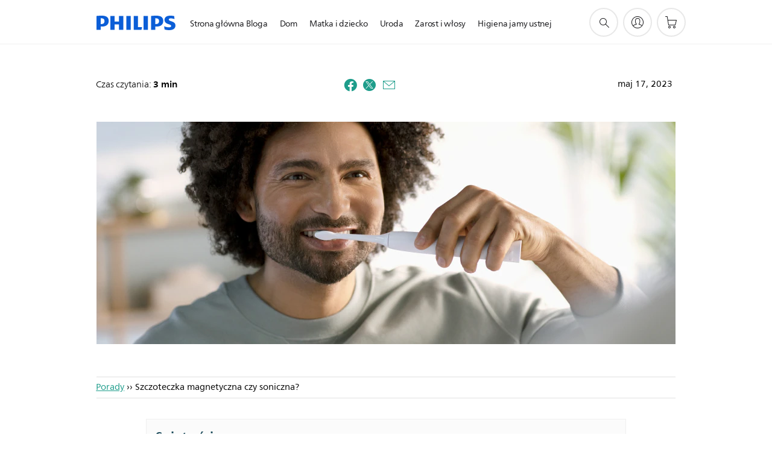

--- FILE ---
content_type: text/html;charset=utf-8
request_url: https://www.philips.pl/c-e/blog/higiena-jamy-ustnej/porady/szczoteczka-magnetyczna-czy-soniczna.html
body_size: 36030
content:
<!DOCTYPE HTML><html lang="pl-pl" dir="ltr" class="no-js non-ie" xmlns:wb="http://open.weibo.com/wb"> <head> <meta charset="utf-8"> <meta name="viewport" content="width=device-width, initial-scale=1"> <script>LUX=function(){function n(){return Date.now?Date.now():+new Date}var r,t=n(),a=window.performance||{},e=a.timing||{activationStart:0,navigationStart:(null===(r=window.LUX)||void 0===r?void 0:r.ns)||t};function i(){return a.now?(r=a.now(),Math.floor(r)):n()-e.navigationStart;var r}(LUX=window.LUX||{}).ac=[],LUX.addData=function(n,r){return LUX.cmd(["addData",n,r])},LUX.cmd=function(n){return LUX.ac.push(n)},LUX.getDebug=function(){return[[t,0,[]]]},LUX.init=function(){return LUX.cmd(["init"])},LUX.mark=function(){for(var n=[],r=0;r<arguments.length;r++)n[r]=arguments[r];if(a.mark)return a.mark.apply(a,n);var t=n[0],e=n[1]||{};void 0===e.startTime&&(e.startTime=i());LUX.cmd(["mark",t,e])},LUX.markLoadTime=function(){return LUX.cmd(["markLoadTime",i()])},LUX.measure=function(){for(var n=[],r=0;r<arguments.length;r++)n[r]=arguments[r];if(a.measure)return a.measure.apply(a,n);var t,e=n[0],o=n[1],u=n[2];t="object"==typeof o?n[1]:{start:o,end:u};t.duration||t.end||(t.end=i());LUX.cmd(["measure",e,t])},LUX.send=function(){return LUX.cmd(["send"])},LUX.ns=t;var o=LUX;return window.LUX_ae=[],window.addEventListener("error",(function(n){window.LUX_ae.push(n)})),o}();</script> <script>!function(){var e=document.cookie.split("; ").find(function(e){return e.startsWith("notice_gdpr_prefs=")});if(e){var t=e.split("=")[1].split(/[,:\s]+/);t.includes("1")&&((n=document.createElement("script")).src="https://cdn.speedcurve.com/js/lux.js?id=33353111",n.async=!0,n.crossOrigin="anonymous",document.head.appendChild(n))}}();</script> <script>LUX.label="Content";</script> <link rel="preconnect" href="https://www.googletagmanager.com"> <link rel="preconnect" href="https://images.philips.com"> <link rel="preconnect" href="https://consent.trustarc.com/"> <link rel="preconnect" href="https://philipselectronicsne.tt.omtrdc.net" crossorigin="use-credentials"> <link rel="preconnect" href="https://www.googleoptimize.com"> <link rel="preload" href="/c-etc/philips/clientlibs/foundation-base/clientlibs-css-rb2014/fonts/neuefrutigerworld-1.20.0-w02/NeueFrutigerWorldW02-Book.woff2" as="font" type="font/woff2" media="(min-width:701px)" crossorigin> <link rel="preload" href="/c-etc/philips/clientlibs/foundation-base/clientlibs-css-rb2014/fonts/neuefrutigerworld-1.20.0-w02/NeueFrutigerWorldW02-Bold.woff2" as="font" type="font/woff2" media="(min-width:701px)" crossorigin> <link rel="preload" href="/c-etc/philips/clientlibs/foundation-base/clientlibs-css-rb2014/fonts/neuefrutigerworld-1.20.0-w02/NeueFrutigerWorldW02-Light.woff2" as="font" type="font/woff2" media="(min-width:701px)" crossorigin> <link rel="preload" href="/c-etc/philips/clientlibs/foundation-base/clientlibs-css-rb2014/fonts/philips-global-icon-font/philips-global-icon-font-v2.8.woff2" as="font" type="font/woff2" crossorigin> <link rel="preload" href="/c-etc/philips/clientlibs/foundation-base/clientlibs-css-rb2014/fonts/philips-global-icon-font/philips-global-icon-font-32-v2.8.woff2" as="font" type="font/woff2" crossorigin> <script> window.dtm=window.dtm || {};
dtm.dnt=false; </script> <title>Szczoteczka magnetyczna czy soniczna? | Philips</title> <meta name="description" content="Szczoteczka magnetyczna to nowość. Dowiedz się, na czym polega ta technologia i czym różni się od sonicznej? Czym się kierować, wybierając szczoteczkę?"> <meta name="keywords" content=""> <meta name="PHILIPS.CONTEXT.LOCALE" content="pl_pl"> <meta name="PHILIPS.CONTEXT.CM.ENABLE" content="true"><meta name="PS_CARDTYPE" content="generic"> <meta name="PS_CONTENTTYPE_KEY" content=""> <meta name="PS_TITLE" content="Szczoteczka magnetyczna czy soniczna? | Philips"> <meta name="PS_SUBTITLE" content=""> <meta name="PS_BODYTEXT" content="Szczoteczka magnetyczna to nowość. Dowiedz się, na czym polega ta technologia i czym różni się od sonicznej? Czym się kierować, wybierając szczoteczkę?"> <meta name="PS_IMAGE" content="https://www.philips.com/c-dam/b2c/pl_PL/experience/blog/higiena-jamy-ustnej/porady/szczoteczka-magnetyczna-masthead-thumb.jpg"> <meta name="PS_DATE" content="2023-05-17T08:32:00.000+02:00"> <meta property="og:title" content="Szczoteczka magnetyczna czy soniczna? | Philips"> <meta property="og:type" content="article"> <meta property="og:image" content="https://www.philips.com/c-dam/b2c/pl_PL/experience/blog/higiena-jamy-ustnej/porady/szczoteczka-magnetyczna-masthead-thumb.jpg"> <meta property="twitter:image" content="https://www.philips.com/c-dam/b2c/pl_PL/experience/blog/higiena-jamy-ustnej/porady/szczoteczka-magnetyczna-masthead-thumb.jpg"> <meta property="og:url" content="https://www.philips.pl/c-e/blog/higiena-jamy-ustnej/porady/szczoteczka-magnetyczna-czy-soniczna.html"> <meta property="og:site_name" content="Philips"> <meta property="og:description" content="Szczoteczka magnetyczna to nowość. Dowiedz się, na czym polega ta technologia i czym różni się od sonicznej? Czym się kierować, wybierając szczoteczkę?"> <meta property="twitter:card" content="summary_large_image"><script> window.philips = window.philips || {};



philips.context = {
    sector: 'CP',
    isAuthorMode: 'false',
    internalSector: 'B2C',
    locale: {
        country: 'pl',
        language: 'pl',
        currency: 'PLN',
        code: 'pl_PL'
    },
    page: {
        section: 'main',
        pageName: 'experience:blog:canker_sores_in_the_mouth_causes_and_treatment',
        pageType: 'content',
        pageSubType: 'engagement_article',
        tags: '',
        infoType: ''
    },
 
     connectedCatalog: {
        connectedType: 'consumer',
        connectedGroup: 'personal_care',
        connectedProductCategory: '',
        connectedProductSubCategory: '',
        connectedGroupId: 'PERSONAL_CARE_GR',
        connectedProductCategoryId: '',
        connectedProductSubCategoryId: ''
    },
 
    url:{
        repositoryPath: '/content/B2C/pl_PL/experience/blog/higiena-jamy-ustnej/porady/magnetic-toothbrush-or-sonic',
        personalizationUrl:'https://www.philips.pl/c-e/blog/higiena-jamy-ustnej/porady/szczoteczka-magnetyczna-czy-soniczna.html'
    }
}; </script> <script src="/a1l4rgpa1fx2crzaqh/s3ns3t0g4k288vipw56.js"></script> <script src="/a1l4rgpa1fx2crzaqh/t1l6vgru59xvprnlz0ll.js" defer></script> <link rel="canonical" href="https://www.philips.pl/c-e/blog/higiena-jamy-ustnej/porady/szczoteczka-magnetyczna-czy-soniczna.html"/> <link rel="apple-touch-icon" href="/c-etc/philips/clientlibs/foundation-base/clientlibs-css/img/favicon/favicon-hd.png"> <link rel="icon" type="image/svg+xml" href="/c-etc/philips/clientlibs/foundation-base/clientlibs-css/img/favicon/favicon.svg"> <link rel="icon" type="image/png" href="/c-etc/philips/clientlibs/foundation-base/clientlibs-css/img/favicon/favicon-192x192.png" sizes="192x192"> <link rel="icon" type="image/png" href="/c-etc/philips/clientlibs/foundation-base/clientlibs-css/img/favicon/favicon-96x96.png" sizes="96x96"> <link rel="icon" type="image/png" href="/c-etc/philips/clientlibs/foundation-base/clientlibs-css/img/favicon/favicon-32x32.png" sizes="32x32"> <link rel="icon" type="image/png" href="/c-etc/philips/clientlibs/foundation-base/clientlibs-css/img/favicon/favicon-16x16.png" sizes="16x16"> <meta name="msapplication-TileColor" content="#ffffff"> <meta name="msapplication-TileImage" content="/etc/philips/clientlibs/foundation-base/clientlibs-css/img/favicon/favicon-hd.png"> <script type="text/javascript"> (function(){(function(l,u,C){var O=[],P=[],f={_version:"3.6.0",_config:{classPrefix:"test-",enableClasses:!0,enableJSClass:!0,usePrefixes:!0},_q:[],on:function(e,t){var n=this;setTimeout(function(){t(n[e])},0)},addTest:function(e,t,n){P.push({name:e,fn:t,options:n})},addAsyncTest:function(e){P.push({name:null,fn:e})}},s=function(){};s.prototype=f,s=new s,s.addTest("svg",!!u.createElementNS&&!!u.createElementNS("http://www.w3.org/2000/svg","svg").createSVGRect),s.addTest("localstorage",function(){var e="modernizr";try{return localStorage.setItem(e,e),localStorage.removeItem(e),!0}catch{return!1}});var w=f._config.usePrefixes?" -webkit- -moz- -o- -ms- ".split(" "):["",""];f._prefixes=w;function v(e,t){return typeof e===t}function F(){var e,t,n,r,i,a,o;for(var p in P)if(P.hasOwnProperty(p)){if(e=[],t=P[p],t.name&&(e.push(t.name.toLowerCase()),t.options&&t.options.aliases&&t.options.aliases.length))for(n=0;n<t.options.aliases.length;n++)e.push(t.options.aliases[n].toLowerCase());for(r=v(t.fn,"function")?t.fn():t.fn,i=0;i<e.length;i++)a=e[i],o=a.split("."),o.length===1?s[o[0]]=r:(s[o[0]]&&!(s[o[0]]instanceof Boolean)&&(s[o[0]]=new Boolean(s[o[0]])),s[o[0]][o[1]]=r),O.push((r?"":"no-")+o.join("-"))}}var g=u.documentElement,_=g.nodeName.toLowerCase()==="svg";function A(e){var t=g.className,n=s._config.classPrefix||"";if(_&&(t=t.baseVal),s._config.enableJSClass){var r=new RegExp("(^|\\s)"+n+"no-js(\\s|$)");t=t.replace(r,"$1"+n+"js$2")}s._config.enableClasses&&(t+=" "+n+e.join(" "+n),_?g.className.baseVal=t:g.className=t)}var j="Moz O ms Webkit",L=f._config.usePrefixes?j.toLowerCase().split(" "):[];f._domPrefixes=L;var T;(function(){var e={}.hasOwnProperty;!v(e,"undefined")&&!v(e.call,"undefined")?T=function(t,n){return e.call(t,n)}:T=function(t,n){return n in t&&v(t.constructor.prototype[n],"undefined")}})(),f._l={},f.on=function(e,t){this._l[e]||(this._l[e]=[]),this._l[e].push(t),s.hasOwnProperty(e)&&setTimeout(function(){s._trigger(e,s[e])},0)},f._trigger=function(e,t){if(this._l[e]){var n=this._l[e];setTimeout(function(){var r,i;for(r=0;r<n.length;r++)i=n[r],i(t)},0),delete this._l[e]}};function q(e,t){if(typeof e=="object")for(var n in e)T(e,n)&&q(n,e[n]);else{e=e.toLowerCase();var r=e.split("."),i=s[r[0]];if(r.length==2&&(i=i[r[1]]),typeof i<"u")return s;t=typeof t=="function"?t():t,r.length==1?s[r[0]]=t:(s[r[0]]&&!(s[r[0]]instanceof Boolean)&&(s[r[0]]=new Boolean(s[r[0]])),s[r[0]][r[1]]=t),A([(t&&t!=!1?"":"no-")+r.join("-")]),s._trigger(e,t)}return s}s._q.push(function(){f.addTest=q});function y(){return typeof u.createElement!="function"?u.createElement(arguments[0]):_?u.createElementNS.call(u,"http://www.w3.org/2000/svg",arguments[0]):u.createElement.apply(u,arguments)}s.addTest("canvas",function(){var e=y("canvas");return!!(e.getContext&&e.getContext("2d"))});var k="CSS"in l&&"supports"in l.CSS,G="supportsCSS"in l;s.addTest("supports",k||G);function J(){var e=u.body;return e||(e=y(_?"svg":"body"),e.fake=!0),e}function z(e,t,n,r){var i="modernizr",a,o,p,c,m=y("div"),d=J();if(parseInt(n,10))for(;n--;)p=y("div"),p.id=r?r[n]:i+(n+1),m.appendChild(p);return a=y("style"),a.type="text/css",a.id="s"+i,(d.fake?d:m).appendChild(a),d.appendChild(m),a.styleSheet?a.styleSheet.cssText=e:a.appendChild(u.createTextNode(e)),m.id=i,d.fake&&(d.style.background="",d.style.overflow="hidden",c=g.style.overflow,g.style.overflow="hidden",g.appendChild(d)),o=t(m,e),d.fake?(d.parentNode.removeChild(d),g.style.overflow=c,g.offsetHeight):m.parentNode.removeChild(m),!!o}var V=function(){var e=l.matchMedia||l.msMatchMedia;return e?function(t){var n=e(t);return n&&n.matches||!1}:function(t){var n=!1;return z("@media "+t+" { #modernizr { position: absolute; } }",function(r){n=(l.getComputedStyle?l.getComputedStyle(r,null):r.currentStyle).position=="absolute"}),n}}();f.mq=V;var X=f.testStyles=z;s.addTest("touchevents",function(){return!!("ontouchstart"in l||l.DocumentTouch&&u instanceof DocumentTouch)});var R=f._config.usePrefixes?j.split(" "):[];f._cssomPrefixes=R;function W(e,t){return!!~(""+e).indexOf(t)}function B(e){return e.replace(/([a-z])-([a-z])/g,function(t,n,r){return n+r.toUpperCase()}).replace(/^-/,"")}var N=function(e){var t=w.length,n=l.CSSRule,r;if(typeof n>"u")return C;if(!e)return!1;if(e=e.replace(/^@/,""),r=e.replace(/-/g,"_").toUpperCase()+"_RULE",r in n)return"@"+e;for(var i=0;i<t;i++){var a=w[i],o=a.toUpperCase()+"_"+r;if(o in n)return"@-"+a.toLowerCase()+"-"+e}return!1};f.atRule=N;function H(e,t){return function(){return e.apply(t,arguments)}}function Z(e,t,n){var r;for(var i in e)if(e[i]in t)return n===!1?e[i]:(r=t[e[i]],v(r,"function")?H(r,n||t):r);return!1}var I={elem:y("modernizr")};s._q.push(function(){delete I.elem});var h={style:I.elem.style};s._q.unshift(function(){delete h.style});function U(e){return e.replace(/([A-Z])/g,function(t,n){return"-"+n.toLowerCase()}).replace(/^ms-/,"-ms-")}function K(e,t,n){var r;if("getComputedStyle"in l){r=getComputedStyle.call(l,e,t);var i=l.console;if(r!==null)n&&(r=r.getPropertyValue(n));else if(i){var a=i.error?"error":"log";i[a].call(i,"getComputedStyle returning null, its possible modernizr test results are inaccurate")}}else r=!t&&e.currentStyle&&e.currentStyle[n];return r}function Q(e,t){var n=e.length;if("CSS"in l&&"supports"in l.CSS){for(;n--;)if(l.CSS.supports(U(e[n]),t))return!0;return!1}else if("CSSSupportsRule"in l){for(var r=[];n--;)r.push("("+U(e[n])+":"+t+")");return r=r.join(" or "),z("@supports ("+r+") { #modernizr { position: absolute; } }",function(i){return K(i,null,"position")=="absolute"})}return C}function D(e,t,n,r){if(r=v(r,"undefined")?!1:r,!v(n,"undefined")){var i=Q(e,n);if(!v(i,"undefined"))return i}for(var a,o,p,c,m,d=["modernizr","tspan","samp"];!h.style&&d.length;)a=!0,h.modElem=y(d.shift()),h.style=h.modElem.style;function E(){a&&(delete h.style,delete h.modElem)}for(p=e.length,o=0;o<p;o++)if(c=e[o],m=h.style[c],W(c,"-")&&(c=B(c)),h.style[c]!==C)if(!r&&!v(n,"undefined")){try{h.style[c]=n}catch{}if(h.style[c]!=m)return E(),t=="pfx"?c:!0}else return E(),t=="pfx"?c:!0;return E(),!1}var Y=f.testProp=function(e,t,n){return D([e],C,t,n)};function x(e,t,n,r,i){var a=e.charAt(0).toUpperCase()+e.slice(1),o=(e+" "+R.join(a+" ")+a).split(" ");return v(t,"string")||v(t,"undefined")?D(o,t,r,i):(o=(e+" "+L.join(a+" ")+a).split(" "),Z(o,t,n))}f.testAllProps=x;function S(e,t,n){return x(e,C,C,t,n)}f.testAllProps=S,s.addTest("flexbox",S("flexBasis","1px",!0)),s.addTest("csstransforms",function(){return navigator.userAgent.indexOf("Android 2.")===-1&&S("transform","scale(1)",!0)}),s.addTest("csstransforms3d",function(){return!!S("perspective","1px",!0)}),s.addTest("csstransitions",S("transition","all",!0)),s.addTest("appearance",S("appearance"));var b=f.prefixed=function(e,t,n){return e.indexOf("@")===0?N(e):(e.indexOf("-")!=-1&&(e=B(e)),t?x(e,t,n):x(e,"pfx"))};s.addTest("fullscreen",!!(b("exitFullscreen",u,!1)||b("cancelFullScreen",u,!1))),s.addTest("objectfit",!!b("objectFit"),{aliases:["object-fit"]}),F(),A(O),delete f.addTest,delete f.addAsyncTest;for(var M=0;M<s._q.length;M++)s._q[M]();l.Modernizr=s})(window,document),window.Modernizr.addTest("correctvh",function(){return!navigator.userAgent.match(/(iPad|iPhone);.*CPU.*OS (6|7)_\d/i)}),window.Modernizr.addTest("touch",function(){return window.Modernizr.touchevents}),window.Modernizr.addTest("ipad",function(){return!!navigator.userAgent.match(/iPad/i)}),window.Modernizr.addTest("iphone",function(){return!!navigator.userAgent.match(/iPhone/i)}),window.Modernizr.addTest("ipod",function(){return!!navigator.userAgent.match(/iPod/i)}),window.Modernizr.addTest("ios",function(){return window.Modernizr.ipad||window.Modernizr.ipod||window.Modernizr.iphone}),function(){var l=document.documentElement,u="no-js";window.Modernizr._config.classPrefix&&l.className.indexOf(u)>-1&&(l.className=l.className.replace(u,window.Modernizr._config.classPrefix+"js"))}(),function(){window.sessionStorage&&window.sessionStorage.getItem("philips.hideRecallBanner")==="true"&&document.documentElement.classList.add("pv-hrb")}()})(); </script><link rel="stylesheet" href="/c-etc/designs/b2c-aqua/clientlibs.260119.css" type="text/css"> <script type="application/json" class="pv-d2c-search__translations"> {"translations":{"d2c-search.sort-by":"Sortowanie:","d2c-search.more-tab":"Pomoc techniczna i nie tylko","d2c-search.versuni-lp-card-vacuum-link":"https://www.home-appliances.philips/pl/pl/u/floor-care-vacuums-mops?utm_source=philips.pl&utm_medium=referral&utm_campaign=int-search","d2c-search.search-empty":"Puste wyszukiwanie","d2c-search.sort-by-date-asc":"Data (rosnąco)","d2c-search.popular-support-topics-title":"Tematy pomocy technicznej","d2c-search.filter-rating-value":"{0} i powyżej","d2c-search.help-banner-title":"Znajdź produkty i wsparcie dla służby zdrowia i szpitali","d2c-search.suggested-results":"Sugerowane wyniki","TBD":"W magazynie","d2c-search.versuni-lp-card-climate-link":"https://www.home-appliances.philips/pl/pl/u/climate-care?utm_source=philips.pl&utm_medium=referral&utm_campaign=int-search","d2c-search.filter-range-max":"Maks.","d2c-search.versuni-lp-card-kitchen-link":"https://www.home-appliances.philips/pl/pl/u/kitchen-appliances?utm_source=philips.pl&utm_medium=referral&utm_campaign=int-search","d2c-search.versuni-lp-card-home-link":"https://www.home.id/pl-PL/support?utm_source=philips.pl&utm_medium=referral&utm_campaign=int-search","d2c-search.sort-by-date-desc":"Data (malejąco)\n","d2c-search.no-result-for-search":"Przykro nam! Brak wyników. ","d2c-search.nmore":"Więcej","d2c-search.add-to-cart-btn":"Dodaj do koszyka","d2c-search.search-results-for":"Wyniki wyszukiwania dla","d2c-search.tab.modal.option.support":"Wsparcie techniczne, artykuły, promocje","d2c-search.versuni-lp-card-pet-title":"Pet Care","d2c-search.versuni-lp-title":"Wygląda na to, że szukasz produktów gospodarstwa domowego","d2c-search.tab.modal.list.label":"Prosimy o wybranie kategorii:","d2c-search.overall-rating":"Ocena ogólna","d2c-search.bundle-discount-label":"Rabat łączony","d2c-search.recently-viewed-title":"Ostatnio oglądane produkty","d2c-search.filter-rating-title":"Oceny klientów","d2c-search.versuni-lp-card-coffee-link":"https://www.home-appliances.philips/pl/pl/u/coffee-machines?utm_source=philips.pl&utm_medium=referral&utm_campaign=int-search","d2c-search.submit-search-box":"Prześlij wyszukiwanie","d2c-search.sort-by-size-asc":"Rozmiar (rosnąco)\n","d2c-search.filters-title":"Filtry","d2c-search.sort-by-alphabetical-desc":"Alfabetycznie (malejąco)\n","d2c-search.help-banner-cta-link":"https://www.philips.pl/healthcare","d2c-search.versuni-lp-card-garden-link":"https://www.home-appliances.philips/pl/pl/u/garden-care?utm_source=philips.pl&utm_medium=referral&utm_campaign=int-search","d2c-search.tab.modal.option.products":"Poznaj dostępne produkty","d2c-search.versuni-lp-card-home-title":"Obsługa i wsparcie produktowe","d2c-search.sort-by-relevance":"Zgodność","d2c-search.filter-price-title":"Cena","d2c-search.help-banner-desc":"Ultradźwięki, monitory, obrazowanie i nie tylko","d2c-search.sort-by-newest":"Najnowsze","d2c-search.versuni-lp-card-kitchen-title":"Urządzenia kuchenne","d2c-search.popular-categories-title":"Popularne kategorie","d2c-search.clear":"Wyczyść","d2c-search.help-suggestions-title":"Sugestie","d2c-search.products-tab":"Produkty","d2c-search.versuni-lp-card-climate-title":"Climate Care","d2c-search-added-to-cart-btn":"Dodano do koszyka","d2c-search.refurbishment-label":"Odnawianie","d2c-search.sort-by-size-desc":"Rozmiar (malejąco)\n","d2c-search.search-box-sitewide":"Cała witryna\n","d2c-search.filter-apply-all":"Zastosuj filtry","d2c-search.what-look-for":"Czego szukasz?","d2c-search.sort-by-price-high-to-low":"Cena (najwyższa)","d2c-search.try-different-search":"Spróbuj innego wyszukiwania.","d2c-search.tab.modal.title":"Wyszukiwanie","d2c-search.notify-me-btn":"Powiadom mnie","d2c-search.versuni-lp-card-vacuum-title":"Odkurzacze i mopy","d2c-search.versuni-lp-card-coffee-title":"Ekspresy do kawy","d2c-search.filter-price-range":"Cena {0}–{1}","d2c-search.srp-price-disclaimer":"Sugerowana cena detaliczna","d2c-search.sort-by-alphabetical-asc":"Alfabetycznie (rosnąco)\n","d2c-search.versuni-lp-card-ironing-link":"https://www.home-appliances.philips/pl/pl/u/garment-care-ironing?utm_source=philips.pl&utm_medium=referral&utm_campaign=int-search","d2c-search.versuni-lp-card-ironing-title":"Prasowanie i pielęgnacja odzieży","d2c-search.sort-by-rating":"Ocena","d2c-search.help-banner-cta-text":"Odwiedź stronę Philips.com/healthcare","d2c-search.search-box-label":"Wyszukiwanie w witrynie","d2c-search.filter-range-min":"Min.","d2c-search.filter-availability-in-stock":"W magazynie","d2c-search.versuni-lp-card-pet-link":"https://www.home-appliances.philips/pl/pl/u/pet-care?utm_source=philips.pl&utm_medium=referral&utm_campaign=int-search","d2c-search.versuni-lp-card-garden-title":"Pielęgnacja ogrodu","d2c-search.versuni-lp-description":"Przenieśliśmy nasze produkty domowe do nowego miejsca! Szukasz któregoś z nich?","d2c-search.filter-availability-title":"Dostępność","d2c-search.help-suggestions-1":"Sprawdź, czy wszystkie słowa zostały wpisane poprawnie.","d2c-search.help-suggestions-3":"Wyszukiwanie według nazwy produktu (np. Airfryer, Sonicare).","d2c-search.help-suggestions-2":"Wyszukiwanie według numeru produktu (np. HD9240/90, L2BO/00).","d2c-search.added-to-cart-btn":"Dodano do koszyka","d2c-search.help-suggestions-4":"Spróbuj użyć innych słów kluczowych.","d2c-search.filter-clear-all":"Wyczyść filtry","d2c-search.sort-by-price-low-to-high":"Cena (najniższa)"}} </script></head> <body class="tpl21-topicpage " style=" " data-country="PL" data-language="pl" data-locale="pl_PL" data-placeholder-picklist='{}'> <!--<noindex>--> <!-- HEADER SECTION START --> <div class="genericheaderpage basepage page"><div class="header n02v3-header-a n02v3-header component-base"> <header class="p-n02v3 p-layout-row p-n02v3__hamburger--close
     
     
    default 
     
     
     
     p-n02v3__shop 
    p-n02v3__usp-banner--active 
    p-n02v3--b2c
    p-n02v3--show-search-field
    
     "
        data-n25="false"
        data-n25-mobile="false"
        data-flyout-links="{&quot;howToRegister&quot;:&quot;https://www.philips.pl/myphilips/register-your-product&quot;,&quot;myProducts&quot;:&quot;/myphilips#/my-products&quot;,&quot;registerProduct&quot;:&quot;/myphilips#/register-new-product/search&quot;,&quot;returnLink&quot;:&quot;https://www.philips.pl/sklep/order-search/search-input&quot;,&quot;myDashboard&quot;:&quot;/myphilips#/my-home&quot;,&quot;login&quot;:&quot;/myphilips&quot;,&quot;myAccount&quot;:&quot;https://www.philips.pl/myphilips/register-product#tab\u003duser&quot;,&quot;signUp&quot;:&quot;https://www.philips.pl/myphilips/login#tab\u003dsign-up&quot;}"
        data-is-fixed-height="false"
        data-is-stock-indicator = "inherit"
        data-stock-market=""
        data-stock-indicator-api = "https://tools.eurolandir.com/tools/pricefeed/xmlirmultiiso5.aspx?companyid=2522"
        data-shop-site=""> <div class="p-n02v3__top-banner" data-shop-error-message="W związku z zaplanowaną konserwacją nie można teraz dokonywać zakupów. Sprawdź ponownie za kilka godzin.
"> <div class="geodetectionbar tc53-geo-detection-bar"> <div class="p-tc53-geo-detection-bar" data-current-page-path='/content/B2C/pl_PL/experience/blog/higiena-jamy-ustnej/porady/magnetic-toothbrush-or-sonic'> <script type="text/x-handlebars-template" data-template="tc53-geo-detection-bar-template"> <div class="p-notification-bar p-navigation" > <span class="p-text p-direction-ltr"> <label class="p-label" >This page is also available in</label> <a  data-track-type="track-conversion" data-track-name="interaction"  data-track-description="link:geo_detection" class="p-anchor-geobar" href="{{url}}">{{urlLinkName}}</a> </span> <button class="p-close p-square p-inverted p-icon-close p-small" aria-label="Zamknij"></button> </div> </script> </div> </div> <div class="p-n02v3__usp-banner-wrapper  p-hidden p-n02v3__usp-banner-wrapper--xs-s-hidden"> <ul class="p-n02v3__usp-banner p-layout-inner p-cell-gutter
                                                 p-n02v3__usp-banner--col3"> <li class="p-n02v3__usp-banner-item"> <div class="gc23v2-1 gc23v2-icon component-base"> <div class="p-gc23v2-icon  
        
		
		
         p-row-gutter p-comp-spacing-bottom "> </div> </div> </li> <li class="p-n02v3__usp-banner-item"> <div class="gc23v2-2 gc23v2-icon component-base"> <div class="p-gc23v2-icon  
        
		
		
         p-row-gutter p-comp-spacing-bottom "> </div> </div> </li> <li class="p-n02v3__usp-banner-item"> <div class="gc23v2-3 gc23v2-icon component-base"> <div class="p-gc23v2-icon  
        
		
		
         p-row-gutter p-comp-spacing-bottom "> </div> </div> </li> </ul> </div> </div> <div class="p-n02v3__inner"> <div class="p-layout-inner"> <div class="p-n02v3__shape"> <a href='https://www.philips.pl/' title="Polska" class="p-n02v3__shapelink"> <div class="p-n02v3__shape-wrapper"> <svg width="131" height="24" viewBox="0 0 131 24" fill="none" xmlns="http://www.w3.org/2000/svg"> <path d="M44.4019 0.480751V23.5192H37.3709V14.4601H30.0545V23.5192H23.0235V0.480751H30.0545V9.63756H37.3709V0.480751H44.4019ZM68.8676 18.892V0.480751H61.8366V23.5192H74.5465L75.6056 18.892H68.8601H68.8676ZM56.6385 0.480751H49.6075V23.5192H56.6385V0.480751ZM85.1455 0.480751H78.1145V23.5192H85.1455V0.480751ZM119.82 6.36244C119.82 5.10798 121.074 4.52958 123.095 4.52958C125.311 4.52958 127.715 5.01033 129.36 5.68639L128.781 0.676056C126.948 0.292958 125.311 0 122.329 0C116.65 0 112.789 2.2385 112.789 6.94085C112.789 15.0385 123.771 13.4009 123.771 17.1568C123.771 18.5991 122.712 19.3728 120.113 19.3728C117.799 19.3728 114.238 18.5991 112.12 17.5399L112.894 22.8432C115.012 23.6169 117.904 24 120.218 24C126.092 24 130.907 22.0695 130.907 16.2854C130.907 8.5784 119.827 10.0207 119.827 6.35493L119.82 6.36244ZM110.67 8.77371C110.67 14.6554 106.524 18.0282 99.9812 18.0282H97.4798V23.5192H90.4488V0.480751C92.8601 0.187794 96.2254 0 99.0197 0C106.246 0 110.678 2.31361 110.678 8.77371H110.67ZM103.737 8.87136C103.737 5.97934 102.1 4.34178 98.6291 4.34178C98.2685 4.34178 97.8854 4.34178 97.4723 4.36432V13.8817H98.6291C102.287 13.8817 103.737 11.861 103.737 8.87136ZM20.2291 8.77371C20.2291 14.6554 16.0901 18.0282 9.53991 18.0282H7.0385V23.5192H0V0.480751C2.41127 0.187794 5.77653 0 8.57089 0C15.7972 0 20.2216 2.31361 20.2216 8.77371H20.2291ZM13.2883 8.87136C13.2883 5.97934 11.6507 4.34178 8.18779 4.34178C7.82723 4.34178 7.44413 4.34178 7.03099 4.36432V13.8817H8.18779C11.846 13.8817 13.2883 11.861 13.2883 8.87136Z" fill="#0B5ED7"/> </svg> </div> </a> </div> </div> <nav class="p-n02v3__menu"> <div class="p-n02v3__mobiletopbg" aria-hidden="true"></div> <div class="p-n02v3__mobilebottombg" aria-hidden="true"></div> <div class="p-n02v3__m1bg"> <div class="p-n02v3__mwrap"> <div class="p-n02v3__m1title"></div> <ul class="p-n02v3__m1"> <li class="p-n02v3__mli p-m-1 p-n02v3__mli--no-b2c-icon
             p-m-align--left 
            
            "> <a class="p-n02v3__mlink p-n02v3__mlink--no-childs" href="https://www.philips.pl/c-e/blog.html" target="_self" rel="" data-track-type="track-nav-nena" data-track-compid="n02v3" data-track-navid="header" data-track-navdest="consumer:strona_główna_bloga"> <span class="p-n02v3__m1item pv-heading pv-body--s">Strona główna Bloga</span> </a> </li> <li class="p-n02v3__mli p-m-2 p-n02v3__mli--no-b2c-icon
             p-m-align--right 
            
            "> <a href="#" class="p-n02v3__mlink" data-track-type="track-nav-nena" data-track-compid="n02v3" data-track-navid="header" data-track-navdest="consumer:dom"> <span class="p-n02v3__m1item pv-heading pv-body--s">Dom</span> </a> <div class="p-n02v3__m2bg p-n02v3__mflyout p-n02v3__mbg--hidden
                    " data-bg-level="2"> <div class="p-n02v3__mwrap"> <div class="p-n02v3__mtitle p-n02v3__t--col14"> <div class="p-n02v3__mback">Menu główne</div> <div class="p-n02v3__listtitle "> <div class="p-n02v3__mclose"><button class="p-icon-close"
                                                            arial-label="Menu główne"></button></div> <div class="pv-heading pv-body--m pv-bold">Dom</div> </div> </div> <ul class="p-n02v3__m2 p-n02v3__m--col14"> <li class="p-n02v3__mli p-m-2-1
                                                            "> <a href='https://www.philips.pl/c-e/blog/dom/kuchnia.html' class="p-n02v3__mlink
                                         " target="_self" rel="" data-track-type="track-nav-nena" data-track-compid="n02v3" data-track-navid="header" data-track-navdest="consumer:dom:kuchnia"> <span class="pv-heading pv-body--s"> Kuchnia </span> </a> <div class="p-n02v3__m3bg p-n02v3__mbg--hidden
                                        " data-bg-level="3"> <div class="p-n02v3__mwrap"> <div class="p-n02v3__mtitle p-n02v3__t--col24"> <div class="p-n02v3__mback">Dom</div> <div class="p-n02v3__listtitle "> <div class="p-n02v3__mclose"><button class="p-icon-close"
                                                        arial-label="Menu główne"></button></div> <div class="pv-heading pv-body--m pv-bold">Kuchnia</div> </div> </div> <ul class="p-n02v3__m3
            p-n02v3__m--col24
            "> <li class="p-n02v3__mli p-n02v3__mli--cat p-m-2-1-1
             "> <a target="" href='https://www.philips.pl/c-e/blog/dom/kuchnia/przepisy.html' class="p-n02v3__mlink p-n02v3__mlink--no-childs" data-track-type="track-nav-nena" data-track-compid="n02v3" data-track-navid="header" data-track-navdest=":::kuchnia:przepisy"> <span class="pv-heading pv-body--s"> Przepisy </span> </a> </li> <li class="p-n02v3__mli p-n02v3__mli--cat p-m-2-1-2
             "> <a target="" href='https://www.philips.pl/c-e/blog/dom/kuchnia/porady.html' class="p-n02v3__mlink p-n02v3__mlink--no-childs" data-track-type="track-nav-nena" data-track-compid="n02v3" data-track-navid="header" data-track-navdest=":::kuchnia:porady"> <span class="pv-heading pv-body--s"> Porady </span> </a> </li> <li class="p-n02v3__mli p-n02v3__mli--cat p-m-2-1-3
             "> <a target="" href='https://www.philips.pl/c-e/blog/dom/kuchnia/sprzet.html' class="p-n02v3__mlink p-n02v3__mlink--no-childs" data-track-type="track-nav-nena" data-track-compid="n02v3" data-track-navid="header" data-track-navdest=":::kuchnia:sprzet-do-gotowania"> <span class="pv-heading pv-body--s"> Sprzęt do gotowania </span> </a> </li> </ul> </div> </div> </li> <li class="p-n02v3__mli p-m-2-2
                                                            "> <a href='https://www.philips.pl/c-e/blog/dom/picie-kawy.html' class="p-n02v3__mlink
                                         " target="_self" rel="" data-track-type="track-nav-nena" data-track-compid="n02v3" data-track-navid="header" data-track-navdest="consumer:dom:picie_kawy"> <span class="pv-heading pv-body--s"> Picie kawy </span> </a> <div class="p-n02v3__m3bg p-n02v3__mbg--hidden
                                        " data-bg-level="3"> <div class="p-n02v3__mwrap"> <div class="p-n02v3__mtitle p-n02v3__t--col24"> <div class="p-n02v3__mback">Dom</div> <div class="p-n02v3__listtitle "> <div class="p-n02v3__mclose"><button class="p-icon-close"
                                                        arial-label="Menu główne"></button></div> <div class="pv-heading pv-body--m pv-bold">Picie kawy</div> </div> </div> <ul class="p-n02v3__m3
            p-n02v3__m--col24
            "> <li class="p-n02v3__mli p-n02v3__mli--cat p-m-2-2-1
             "> <a target="" href='https://www.philips.pl/c-e/blog/dom/picie-kawy/przepisy.html' class="p-n02v3__mlink p-n02v3__mlink--no-childs" data-track-type="track-nav-nena" data-track-compid="n02v3" data-track-navid="header" data-track-navdest=":::picie_kawy:przepisy"> <span class="pv-heading pv-body--s"> Przepisy kawowe </span> </a> </li> <li class="p-n02v3__mli p-n02v3__mli--cat p-m-2-2-2
             "> <a target="" href='https://www.philips.pl/c-e/blog/dom/picie-kawy/porady.html' class="p-n02v3__mlink p-n02v3__mlink--no-childs" data-track-type="track-nav-nena" data-track-compid="n02v3" data-track-navid="header" data-track-navdest=":::picie_kawy:porady"> <span class="pv-heading pv-body--s"> Porady </span> </a> </li> <li class="p-n02v3__mli p-n02v3__mli--cat p-m-2-2-3
             "> <a target="" href='https://www.philips.pl/c-e/blog/dom/picie-kawy/wiedza.html' class="p-n02v3__mlink p-n02v3__mlink--no-childs" data-track-type="track-nav-nena" data-track-compid="n02v3" data-track-navid="header" data-track-navdest=":::picie_kawy:wiedza-o-kawie"> <span class="pv-heading pv-body--s"> Wiedza o kawie </span> </a> </li> </ul> </div> </div> </li> <li class="p-n02v3__mli p-m-2-3
                                                            "> <a href='https://www.philips.pl/c-e/blog/dom/sprzatanie.html' class="p-n02v3__mlink
                                         " target="_self" rel="" data-track-type="track-nav-nena" data-track-compid="n02v3" data-track-navid="header" data-track-navdest="consumer:dom:sprzątanie"> <span class="pv-heading pv-body--s"> Sprzątanie </span> </a> <div class="p-n02v3__m3bg p-n02v3__mbg--hidden
                                        " data-bg-level="3"> <div class="p-n02v3__mwrap"> <div class="p-n02v3__mtitle p-n02v3__t--col24"> <div class="p-n02v3__mback">Dom</div> <div class="p-n02v3__listtitle "> <div class="p-n02v3__mclose"><button class="p-icon-close"
                                                        arial-label="Menu główne"></button></div> <div class="pv-heading pv-body--m pv-bold">Sprzątanie</div> </div> </div> <ul class="p-n02v3__m3
            p-n02v3__m--col24
            "> <li class="p-n02v3__mli p-n02v3__mli--cat p-m-2-3-1
             "> <a target="" href='https://www.philips.pl/c-e/blog/dom/sprzatanie/porady.html' class="p-n02v3__mlink p-n02v3__mlink--no-childs" data-track-type="track-nav-nena" data-track-compid="n02v3" data-track-navid="header" data-track-navdest=":::sprzątanie:porady"> <span class="pv-heading pv-body--s"> Porady </span> </a> </li> <li class="p-n02v3__mli p-n02v3__mli--cat p-m-2-3-2
             "> <a target="" href='https://www.philips.pl/c-e/blog/dom/sprzatanie/sprzet.html' class="p-n02v3__mlink p-n02v3__mlink--no-childs" data-track-type="track-nav-nena" data-track-compid="n02v3" data-track-navid="header" data-track-navdest=":::sprzątanie:sprzet"> <span class="pv-heading pv-body--s"> Sprzęt do sprzątania </span> </a> </li> </ul> </div> </div> </li> <li class="p-n02v3__mli p-m-2-4
                                                            "> <a href='https://www.philips.pl/c-e/blog/dom/prasowanie.html' class="p-n02v3__mlink
                                         " target="_self" rel="" data-track-type="track-nav-nena" data-track-compid="n02v3" data-track-navid="header" data-track-navdest="consumer:dom:prasowanie"> <span class="pv-heading pv-body--s"> Prasowanie </span> </a> <div class="p-n02v3__m3bg p-n02v3__mbg--hidden
                                        " data-bg-level="3"> <div class="p-n02v3__mwrap"> <div class="p-n02v3__mtitle p-n02v3__t--col24"> <div class="p-n02v3__mback">Dom</div> <div class="p-n02v3__listtitle "> <div class="p-n02v3__mclose"><button class="p-icon-close"
                                                        arial-label="Menu główne"></button></div> <div class="pv-heading pv-body--m pv-bold">Prasowanie</div> </div> </div> <ul class="p-n02v3__m3
            p-n02v3__m--col24
            "> <li class="p-n02v3__mli p-n02v3__mli--cat p-m-2-4-1
             "> <a target="" href='https://www.philips.pl/c-e/blog/dom/prasowanie/porady.html' class="p-n02v3__mlink p-n02v3__mlink--no-childs" data-track-type="track-nav-nena" data-track-compid="n02v3" data-track-navid="header" data-track-navdest=":::prasowanie:porady"> <span class="pv-heading pv-body--s"> Porady </span> </a> </li> <li class="p-n02v3__mli p-n02v3__mli--cat p-m-2-4-2
             "> <a target="" href='https://www.philips.pl/c-e/blog/dom/prasowanie/materialy.html' class="p-n02v3__mlink p-n02v3__mlink--no-childs" data-track-type="track-nav-nena" data-track-compid="n02v3" data-track-navid="header" data-track-navdest=":::prasowanie:materialy"> <span class="pv-heading pv-body--s"> Materiały </span> </a> </li> </ul> </div> </div> </li> <li class="p-n02v3__mli p-m-2-5
                                                            "> <a href='https://www.philips.pl/c-e/blog/dom/czyste-powietrze.html' class="p-n02v3__mlink
                                         p-n02v3__mlink--no-childs" target="_self" rel="" data-track-type="track-nav-nena" data-track-compid="n02v3" data-track-navid="header" data-track-navdest="consumer:dom:czyste_powietrze"> <span class="pv-heading pv-body--s"> Czyste powietrze </span> </a> </li> </ul> </div> </div> </li> <li class="p-n02v3__mli p-m-3 p-n02v3__mli--no-b2c-icon
             p-m-align--right 
            
            "> <a href="#" class="p-n02v3__mlink" data-track-type="track-nav-nena" data-track-compid="n02v3" data-track-navid="header" data-track-navdest="consumer:matka_i_dziecko"> <span class="p-n02v3__m1item pv-heading pv-body--s">Matka i dziecko</span> </a> <div class="p-n02v3__m2bg p-n02v3__mflyout p-n02v3__mbg--hidden
                    " data-bg-level="2"> <div class="p-n02v3__mwrap"> <div class="p-n02v3__mtitle p-n02v3__t--col14"> <div class="p-n02v3__mback">Menu główne</div> <div class="p-n02v3__listtitle "> <div class="p-n02v3__mclose"><button class="p-icon-close"
                                                            arial-label="Menu główne"></button></div> <div class="pv-heading pv-body--m pv-bold">Matka i dziecko</div> </div> </div> <ul class="p-n02v3__m2 p-n02v3__m--col14"> <li class="p-n02v3__mli p-m-3-1
                                                            "> <a href='https://www.philips.pl/c-e/blog/matka-i-dziecko/ciaza.html' class="p-n02v3__mlink
                                         p-n02v3__mlink--no-childs" target="_self" rel="" data-track-type="track-nav-nena" data-track-compid="n02v3" data-track-navid="header" data-track-navdest="consumer:matka_i_dziecko:ciąża"> <span class="pv-heading pv-body--s"> Ciąża </span> </a> </li> <li class="p-n02v3__mli p-m-3-2
                                                            "> <a href='https://www.philips.pl/c-e/blog/matka-i-dziecko/rozwoj.html' class="p-n02v3__mlink
                                         p-n02v3__mlink--no-childs" target="_self" rel="" data-track-type="track-nav-nena" data-track-compid="n02v3" data-track-navid="header" data-track-navdest="consumer:matka_i_dziecko:rozwój"> <span class="pv-heading pv-body--s"> Rozwój </span> </a> </li> <li class="p-n02v3__mli p-m-3-3
                                                            "> <a href='https://www.philips.pl/c-e/blog/matka-i-dziecko/karmienie.html' class="p-n02v3__mlink
                                         p-n02v3__mlink--no-childs" target="_self" rel="" data-track-type="track-nav-nena" data-track-compid="n02v3" data-track-navid="header" data-track-navdest="consumer:matka_i_dziecko:karmienie"> <span class="pv-heading pv-body--s"> Karmienie </span> </a> </li> <li class="p-n02v3__mli p-m-3-4
                                                            "> <a href='https://www.philips.pl/c-e/blog/matka-i-dziecko/mamy.html' class="p-n02v3__mlink
                                         p-n02v3__mlink--no-childs" target="_self" rel="" data-track-type="track-nav-nena" data-track-compid="n02v3" data-track-navid="header" data-track-navdest="consumer:matka_i_dziecko:mamy"> <span class="pv-heading pv-body--s"> Mamy </span> </a> </li> <li class="p-n02v3__mli p-m-3-5
                                                            "> <a href='https://www.philips.pl/c-e/blog/matka-i-dziecko/rozszerzanie-diety.html' class="p-n02v3__mlink
                                         p-n02v3__mlink--no-childs" target="_self" rel="" data-track-type="track-nav-nena" data-track-compid="n02v3" data-track-navid="header" data-track-navdest="consumer:matka_i_dziecko:rozszerzanie_diety"> <span class="pv-heading pv-body--s"> Rozszerzanie diety </span> </a> </li> <li class="p-n02v3__mli p-m-3-6
                                                            "> <a href='https://www.philips.pl/c-e/blog/matka-i-dziecko/porady.html' class="p-n02v3__mlink
                                         p-n02v3__mlink--no-childs" target="_self" rel="" data-track-type="track-nav-nena" data-track-compid="n02v3" data-track-navid="header" data-track-navdest="consumer:matka_i_dziecko:porady"> <span class="pv-heading pv-body--s"> Porady </span> </a> </li> </ul> </div> </div> </li> <li class="p-n02v3__mli p-m-4 p-n02v3__mli--no-b2c-icon
             p-m-align--right 
            
            "> <a href="#" class="p-n02v3__mlink" data-track-type="track-nav-nena" data-track-compid="n02v3" data-track-navid="header" data-track-navdest="consumer:uroda"> <span class="p-n02v3__m1item pv-heading pv-body--s">Uroda</span> </a> <div class="p-n02v3__m2bg p-n02v3__mflyout p-n02v3__mbg--hidden
                    " data-bg-level="2"> <div class="p-n02v3__mwrap"> <div class="p-n02v3__mtitle p-n02v3__t--col14"> <div class="p-n02v3__mback">Menu główne</div> <div class="p-n02v3__listtitle "> <div class="p-n02v3__mclose"><button class="p-icon-close"
                                                            arial-label="Menu główne"></button></div> <div class="pv-heading pv-body--m pv-bold">Uroda</div> </div> </div> <ul class="p-n02v3__m2 p-n02v3__m--col14"> <li class="p-n02v3__mli p-m-4-1
                                                            "> <a href='https://www.philips.pl/c-e/blog/pielegnacja-ciala/wlosy.html' class="p-n02v3__mlink
                                         " target="_self" rel="" data-track-type="track-nav-nena" data-track-compid="n02v3" data-track-navid="header" data-track-navdest="consumer:uroda:włosy"> <span class="pv-heading pv-body--s"> Włosy </span> </a> <div class="p-n02v3__m3bg p-n02v3__mbg--hidden
                                        " data-bg-level="3"> <div class="p-n02v3__mwrap"> <div class="p-n02v3__mtitle p-n02v3__t--col24"> <div class="p-n02v3__mback">Uroda</div> <div class="p-n02v3__listtitle "> <div class="p-n02v3__mclose"><button class="p-icon-close"
                                                        arial-label="Menu główne"></button></div> <div class="pv-heading pv-body--m pv-bold">Włosy</div> </div> </div> <ul class="p-n02v3__m3
            p-n02v3__m--col24
            "> <li class="p-n02v3__mli p-n02v3__mli--cat p-m-4-1-1
             "> <a target="" href='https://www.philips.pl/c-e/blog/pielegnacja-ciala/wlosy/fryzury.html' class="p-n02v3__mlink p-n02v3__mlink--no-childs" data-track-type="track-nav-nena" data-track-compid="n02v3" data-track-navid="header" data-track-navdest=":::włosy:porady"> <span class="pv-heading pv-body--s"> Stylizacje i fryzury </span> </a> </li> <li class="p-n02v3__mli p-n02v3__mli--cat p-m-4-1-2
             "> <a target="" href='https://www.philips.pl/c-e/blog/pielegnacja-ciala/wlosy/pielegnacja-i-porady.html' class="p-n02v3__mlink p-n02v3__mlink--no-childs" data-track-type="track-nav-nena" data-track-compid="n02v3" data-track-navid="header" data-track-navdest=":::włosy:materialy"> <span class="pv-heading pv-body--s"> Pielęgnacja i porady </span> </a> </li> </ul> </div> </div> </li> <li class="p-n02v3__mli p-m-4-2
                                                            "> <a href='https://www.philips.pl/c-e/blog/pielegnacja-ciala/depilacja.html' class="p-n02v3__mlink
                                         p-n02v3__mlink--no-childs" target="_self" rel="" data-track-type="track-nav-nena" data-track-compid="n02v3" data-track-navid="header" data-track-navdest="consumer:uroda:depilacja"> <span class="pv-heading pv-body--s"> Depilacja </span> </a> </li> <li class="p-n02v3__mli p-m-4-3
                                                            "> <a href='https://www.philips.pl/c-e/blog/pielegnacja-ciala/skora.html' class="p-n02v3__mlink
                                         p-n02v3__mlink--no-childs" target="_self" rel="" data-track-type="track-nav-nena" data-track-compid="n02v3" data-track-navid="header" data-track-navdest="consumer:uroda:skóra"> <span class="pv-heading pv-body--s"> Skóra </span> </a> </li> </ul> </div> </div> </li> <li class="p-n02v3__mli p-m-5 p-n02v3__mli--no-b2c-icon
             p-m-align--right 
            
            "> <a href="#" class="p-n02v3__mlink" data-track-type="track-nav-nena" data-track-compid="n02v3" data-track-navid="header" data-track-navdest="consumer:zarost_i_włosy"> <span class="p-n02v3__m1item pv-heading pv-body--s">Zarost i włosy</span> </a> <div class="p-n02v3__m2bg p-n02v3__mflyout p-n02v3__mbg--hidden
                    " data-bg-level="2"> <div class="p-n02v3__mwrap"> <div class="p-n02v3__mtitle p-n02v3__t--col14"> <div class="p-n02v3__mback">Menu główne</div> <div class="p-n02v3__listtitle "> <div class="p-n02v3__mclose"><button class="p-icon-close"
                                                            arial-label="Menu główne"></button></div> <div class="pv-heading pv-body--m pv-bold">Zarost i włosy</div> </div> </div> <ul class="p-n02v3__m2 p-n02v3__m--col14"> <li class="p-n02v3__mli p-m-5-1
                                                            "> <a href='https://www.philips.pl/c-e/blog/meski-zarost-i-wlosy/wasy-i-broda.html' class="p-n02v3__mlink
                                         " target="_self" rel="" data-track-type="track-nav-nena" data-track-compid="n02v3" data-track-navid="header" data-track-navdest="consumer:zarost_i_włosy:wąsy_i_broda"> <span class="pv-heading pv-body--s"> Wąsy i broda </span> </a> <div class="p-n02v3__m3bg p-n02v3__mbg--hidden
                                        " data-bg-level="3"> <div class="p-n02v3__mwrap"> <div class="p-n02v3__mtitle p-n02v3__t--col24"> <div class="p-n02v3__mback">Zarost i włosy</div> <div class="p-n02v3__listtitle "> <div class="p-n02v3__mclose"><button class="p-icon-close"
                                                        arial-label="Menu główne"></button></div> <div class="pv-heading pv-body--m pv-bold">Wąsy i broda</div> </div> </div> <ul class="p-n02v3__m3
            p-n02v3__m--col24
            "> <li class="p-n02v3__mli p-n02v3__mli--cat p-m-5-1-1
             "> <a target="" href='https://www.philips.pl/c-e/blog/meski-zarost-i-wlosy/wasy-i-broda/golenie-i-strzyzenie.html' class="p-n02v3__mlink p-n02v3__mlink--no-childs" data-track-type="track-nav-nena" data-track-compid="n02v3" data-track-navid="header" data-track-navdest=":::wąsy_i_broda:golenie-i-strzyzenie"> <span class="pv-heading pv-body--s"> Golenie i strzyżenie </span> </a> </li> <li class="p-n02v3__mli p-n02v3__mli--cat p-m-5-1-2
             "> <a target="" href='https://www.philips.pl/c-e/blog/meski-zarost-i-wlosy/wasy-i-broda/pielegnacja.html' class="p-n02v3__mlink p-n02v3__mlink--no-childs" data-track-type="track-nav-nena" data-track-compid="n02v3" data-track-navid="header" data-track-navdest=":::wąsy_i_broda:pielegnacja"> <span class="pv-heading pv-body--s"> Pielęgnacja </span> </a> </li> <li class="p-n02v3__mli p-n02v3__mli--cat p-m-5-1-3
             "> <a target="" href='https://www.philips.pl/c-e/blog/meski-zarost-i-wlosy/wasy-i-broda/stylizacja.html' class="p-n02v3__mlink p-n02v3__mlink--no-childs" data-track-type="track-nav-nena" data-track-compid="n02v3" data-track-navid="header" data-track-navdest=":::wąsy_i_broda:stylizacja"> <span class="pv-heading pv-body--s"> Stylizacja </span> </a> </li> </ul> </div> </div> </li> <li class="p-n02v3__mli p-m-5-2
                                                            "> <a href='https://www.philips.pl/c-e/blog/meski-zarost-i-wlosy/wlosy.html' class="p-n02v3__mlink
                                         " target="_self" rel="" data-track-type="track-nav-nena" data-track-compid="n02v3" data-track-navid="header" data-track-navdest="consumer:zarost_i_włosy:włosy"> <span class="pv-heading pv-body--s"> Włosy </span> </a> <div class="p-n02v3__m3bg p-n02v3__mbg--hidden
                                        " data-bg-level="3"> <div class="p-n02v3__mwrap"> <div class="p-n02v3__mtitle p-n02v3__t--col24"> <div class="p-n02v3__mback">Zarost i włosy</div> <div class="p-n02v3__listtitle "> <div class="p-n02v3__mclose"><button class="p-icon-close"
                                                        arial-label="Menu główne"></button></div> <div class="pv-heading pv-body--m pv-bold">Włosy</div> </div> </div> <ul class="p-n02v3__m3
            p-n02v3__m--col24
            "> <li class="p-n02v3__mli p-n02v3__mli--cat p-m-5-2-1
             "> <a target="" href='https://www.philips.pl/c-e/blog/meski-zarost-i-wlosy/wlosy/pielegnacja.html' class="p-n02v3__mlink p-n02v3__mlink--no-childs" data-track-type="track-nav-nena" data-track-compid="n02v3" data-track-navid="header" data-track-navdest=":::włosy:pielegnacja"> <span class="pv-heading pv-body--s"> Pielęgnacja </span> </a> </li> <li class="p-n02v3__mli p-n02v3__mli--cat p-m-5-2-2
             "> <a target="" href='https://www.philips.pl/c-e/blog/meski-zarost-i-wlosy/wlosy/golenie-ciala.html' class="p-n02v3__mlink p-n02v3__mlink--no-childs" data-track-type="track-nav-nena" data-track-compid="n02v3" data-track-navid="header" data-track-navdest=":::włosy:golenie-ciala"> <span class="pv-heading pv-body--s"> Golenie ciała </span> </a> </li> <li class="p-n02v3__mli p-n02v3__mli--cat p-m-5-2-3
             "> <a target="" href='https://www.philips.pl/c-e/blog/meski-zarost-i-wlosy/wlosy/strzyzenie.html' class="p-n02v3__mlink p-n02v3__mlink--no-childs" data-track-type="track-nav-nena" data-track-compid="n02v3" data-track-navid="header" data-track-navdest=":::włosy:strzyzenie"> <span class="pv-heading pv-body--s"> Strzyżenie </span> </a> </li> </ul> </div> </div> </li> </ul> </div> </div> </li> <li class="p-n02v3__mli p-m-6 p-n02v3__mli--no-b2c-icon
             p-m-align--right 
            
            "> <a href="#" class="p-n02v3__mlink" data-track-type="track-nav-nena" data-track-compid="n02v3" data-track-navid="header" data-track-navdest="consumer:higiena_jamy_ustnej"> <span class="p-n02v3__m1item pv-heading pv-body--s">Higiena jamy ustnej</span> </a> <div class="p-n02v3__m2bg p-n02v3__mflyout p-n02v3__mbg--hidden
                    " data-bg-level="2"> <div class="p-n02v3__mwrap"> <div class="p-n02v3__mtitle p-n02v3__t--col14"> <div class="p-n02v3__mback">Menu główne</div> <div class="p-n02v3__listtitle "> <div class="p-n02v3__mclose"><button class="p-icon-close"
                                                            arial-label="Menu główne"></button></div> <div class="pv-heading pv-body--m pv-bold">Higiena jamy ustnej</div> </div> </div> <ul class="p-n02v3__m2 p-n02v3__m--col14"> <li class="p-n02v3__mli p-m-6-1
                                                            "> <a href='https://www.philips.pl/c-e/blog/higiena-jamy-ustnej/choroby.html' class="p-n02v3__mlink
                                         p-n02v3__mlink--no-childs" target="_self" rel="" data-track-type="track-nav-nena" data-track-compid="n02v3" data-track-navid="header" data-track-navdest="consumer:higiena_jamy_ustnej:choroby_zębów_i_jamy_ustnej"> <span class="pv-heading pv-body--s"> Choroby zębów i jamy ustnej </span> </a> </li> <li class="p-n02v3__mli p-m-6-2
                                                            "> <a href='https://www.philips.pl/c-e/blog/higiena-jamy-ustnej/porady.html' class="p-n02v3__mlink
                                         p-n02v3__mlink--no-childs" target="_self" rel="" data-track-type="track-nav-nena" data-track-compid="n02v3" data-track-navid="header" data-track-navdest="consumer:higiena_jamy_ustnej:wiedza_i_porady"> <span class="pv-heading pv-body--s"> Wiedza i porady </span> </a> </li> <li class="p-n02v3__mli p-m-6-3
                                                            "> <a href='https://www.philips.pl/c-e/blog/higiena-jamy-ustnej/urzadzenia.html' class="p-n02v3__mlink
                                         p-n02v3__mlink--no-childs" target="_self" rel="" data-track-type="track-nav-nena" data-track-compid="n02v3" data-track-navid="header" data-track-navdest="consumer:higiena_jamy_ustnej:urządzenia_i_akcesoria"> <span class="pv-heading pv-body--s"> Urządzenia i akcesoria </span> </a> </li> <li class="p-n02v3__mli p-m-6-4
                                                            "> <a href='https://www.philips.pl/c-e/blog/higiena-jamy-ustnej/blog-dla-profesjonalistow-stomatologicznych.html' class="p-n02v3__mlink
                                         p-n02v3__mlink--no-childs" target="_self" rel="" data-track-type="track-nav-nena" data-track-compid="n02v3" data-track-navid="header" data-track-navdest="consumer:higiena_jamy_ustnej:blog_dla_profesjonalistów"> <span class="pv-heading pv-body--s"> Blog dla profesjonalistów </span> </a> </li> </ul> </div> </div> </li> </ul> </div> </div> </nav> <div class="p-layout-inner"> <script type="application/json" class="p-n02v3__mzshop-translations"> { "translations": {"bundleShowMore": "Pokaż więcej",
                     "bundleHideAll": "Ukryj wszystko",
                     "productRemove": "Usuń",
                     "bundledItem": "W zestawie",
                     "errorMessageNotRemoved": "Wystąpił błąd podczas usuwania produktu z koszyka. Spróbuj ponownie.",
                     "totalDiscount": "Rabat",
                     "shippingCost": "Koszt wysyłki",
                     "shippingCostFree": "Za darmo",
                     "totalPrice": "Zamówienie łącznie",
                     "productQuantity": "Liczba",
                     "errorMsgMissingParameter": "Wystąpił błąd podczas dodawania produktu do koszyka. Spróbuj ponownie",
                     "errorMsgBadRequest": "Wystąpił błąd podczas dodawania produktu do koszyka. Spróbuj ponownie",
                     "errorMsgQuantity": "Wystąpił błąd podczas dodawania produktu do koszyka. Spróbuj ponownie",
                     "errorMsgStockException": "Niestety wybrany produkt jest niedostępny i nie może zostać dodany do koszyka.",
                     "errorMsgBundleExist": "Please make a separate purchase for additional subscriptions",
                     "errorMsgGeneric": "Wystąpił błąd podczas dodawania produktu do koszyka. Spróbuj ponownie"} } </script> <div class="p-n02v3__mz"> <div class="p-n02v3__mzsearch-expanded"> <div class="search se18-coveo-search-box"> <div class="se18-coveo-popular-categories p-hidden" data-popular-categories="{&#34;Depilacja&#34;:&#34;/c-m-pe/usuwanie-wlosow/lumea-ipl&#34;,&#34;Ekspresy&#34;:&#34;/c-m-ho/kawa/philips-automatyczne-ekspresy-do-kawy&#34;,&#34;Oczyszczacze&#34;:&#34;/c-m-ho/oczyszczacz-i-nawilzacz-powietrza/oczyszczacz-powietrza&#34;,&#34;OneBlade&#34;:&#34;/c-m-pe/oneblade&#34;,&#34;Szczoteczki&#34;:&#34;/c-e/pe/sonicarepl.html&#34;}" data-support-categories="{&#34;Części i akcesoria&#34;:&#34;/c-w/wsparcie-konsumenta/czesci-i-akcesoria.html&#34;,&#34;Gwarancja&#34;:&#34;/c-w/wsparcie-konsumenta/gwarancja.html&#34;,&#34;Rozwiązywanie problemów i naprawa&#34;:&#34;/c-w/wsparcie-konsumenta/zarejestruj-naprawe.html&#34;}"></div> <section class="p-se18-coveo-search-box d2c-search-box__root-el
    "
         id="se18-7zZbmrhKYSnjJkn5"
         data-comp-id="se18CoveoSearchBox"
         data-search-hub="PhilipsComSearch-pl_PL"
         data-search-result-url="https://www.philips.pl/c-w/search.html"
         data-search-input-param="yes"
         data-show-auto-suggestion="yes"
         data-sector="B2C"
         data-analytics=""
         data-placeholder-support="Wpisz swój problem lub numer modelu, aby uzyskać pomoc"
         data-d2c-search-auto-init="true" 
         data-disable-auto-init="true" 
> <div class="p-layout-row"> <div class="p-layout-inner p-se18-inner-wrapper"> <form class="p-form p-search-form" id='se18form_8331' action=""> <fieldset> <label for="search_8331" class="p-visuallyhidden">ikona wsparcie wyszukiwania</label> <input class="p-search-box p-search-padding" type="text" name="q" id="search_8331" autocomplete="off" placeholder="Czego szukasz?"/> <div class="p-reset-wrapper"> <button class="p-icon-close p-small p-reset" type="reset" aria-label="Zamknij"></button> </div> <button class="p-icon-search p-search"
                            type="submit" form='se18form_8331' aria-label="ikona wsparcie wyszukiwania"></button> </fieldset> </form> <div class="p-se18-auto-suggestions"> <section class="p-se18-suggested-terms"> <p class="p-body-copy-02 p-title-terms"> Wyszukiwane terminy </p> <div class="p-se18-wrapper"></div> </section> </div> </div> </div> </section> </div> <div class="p-n02v3__mzsearch--open"> <button class="pv-icon pv-icon-search"
                        aria-label="ikona wsparcie wyszukiwania"></button> </div> <div class="p-n02v3__mzsearch-placeholder"> <button class="p-n02v3__mzsearch-placeholder__button pv-body--m pv-heading"> <span class="p-n02v3__mzsearch-placeholder__button-title" data-placeholder-title="Czego szukasz?">Czego szukasz?</span> <span class="pv-icon pv-icon-search"></span> </button> </div> <div class="p-n02v3__mzsearch--close"> <button class="p-icon-close"
                        aria-label="Zamknij"></button> </div> </div> <div class="p-n02v3__mzmyphilips"> <div class="p-n02v3__mzmyphilips--icon"> <button class="pv-icon pv-icon-profile"
                      aria-label="My Philips"
                      data-track-type="track-nav-nena" data-track-compid="n02v3"
                      data-track-navid="header" data-track-navdest="my_philips"></button> </div> </div> <div class="p-n02v3__mzshop" data-mini-cart-product-path="https://www.philips.pl/c-p/ctn" data-mini-cart-product-link-enabled="true" data-mini-cart-quickview-enabled="false" data-text-rate-plan-singular="month" data-text-rate-plan-plural="{0} Miesiące" date-text-subscription-replenishment="Subscription" data-text-subscription-bundle="Buy & Subscribe"> <a href="#" class="p-n02v3__mzshop--open p-n02v3__cart-icon--basket-show" data-is-shop-page="" data-shop-url="/content/B2C/pl_PL/experience/shop/checkout"> <button class="pv-icon pv-icon-shoppingcart"
                        aria-label="Koszyk"></button> </a> <div class="p-cart-counter p-badge p-hidden">0</div> <div class="p-n02v3__mzshop-flyout p-hidden"> <p class="p-n02v3-prodcart__title p-heading-04-large p-heading-medium"> Koszyk <button class="p-icon-close p-close-cart" aria-label="Close"></button> </p> <div class="p-cart-content"></div> <div class="p-empty-cart"> <p class="p-body-copy-02"> W Twoim koszyku nie ma obecnie żadnych produktów. </p> </div> <div class="p-checkout-section"> <div> <a class="p-n02v3__mzshop-checkout-btn p-button p-full p-large p-hidden" data-old-label="Do kasy" href="https://www.philips.pl/c-e/sklep/checkout">Przejdź do koszyka</a> </div> <div> <a class="p-link p-close-cart p-continue-shopping" href="#">Kontynuuj zakupy</a> </div> </div> <div class="p-n02v3__shop-status p-hidden"> <p class="p-body-copy-03"></p> </div> </div> <div class="p-n02v3__mzshop-prod-cart-flyout-wrapper p-layout-row p-hidden"> <div class="p-layout-inner"> <div class="p-n02v3__mzshop-prod-cart-flyout"> <ul class="p-n02v3-list-prodcarts"></ul> </div> </div> </div> </div> <div class="p-n02v3__mzhamburger"> <div class="p-n02v3__mzhamburger--open"> <button class="pv-icon pv-icon-hamburger"
                      aria-label="Otwórz menu"></button> </div> <div class="p-n02v3__mzhamburger--close"> <button class="pv-icon pv-icon-close"
                      aria-label="Zamknij menu"></button> </div> </div> </div> </div> <div class="p-header-follow-content"></div> </div> </header> </div> </div> <!-- HEADER SECTION END --> <!--</noindex>--> <div class=""> <div class="par parsys"><div class="gc04v3-gridcontainer component-base section"> <section class="p-gc04v3-gridcontainer   p-full-bleed  p-l-cell-margin-b  p-m-cell-margin-b  p-s-cell-margin-a  p-xs-cell-margin-a 
                         
                                           
                                           
                                            
                       "
            id="gc04v3-YBY5uIoQdOdPcy0s"
            data-comp-id="gc04v3Gridcontainer"
            data-cookie-id=""
            style=" "
            aria-label=""
            data-background='{}'> <div class="p-gc04-positioning"> <div class="p-grid 
                                                
                                                
                                                "> <div class="p-grid-item 
                                           
                                           
                                             p-l-one-third p-m-one-third p-s-one-whole p-xs-one-whole
                                        p-push-l-none p-push-m-none p-push-s-none p-push-xs-none
                                        p-pull-l-none p-pull-m-none p-pull-s-none p-pull-xs-none"> <div class="containerpar_item_4 tc01v2-backgroundparsys component-base"> <section data-comp-id="tc01BackgroundParsys"
            data-background='{}'
            style=""
            aria-label=""
            class="p-tc01-backgroundparsys         "> <div class="containerpar parsys"><div class="gc11v3-generictext component-base section"> <section
        class="p-gc11v3-generictext p-valign-parent
               
            p-row-gutter p-comp-spacing-top "
        id="article_reading_time"
        data-comp-id="gc11v3Generictext"
        data-containerlink='{"useLink":"no",
                "url":"",
                "navdest":"",
                "target":"_self",
                "omniture":""}'
        data-is-internal="true"> <div class="p-vertical-positioning p-text-container  p-valign-top"> <div class="p-text-container-inner"> <p class="p-body-text p-text-smaller
                        p-l-col1 p-m-col1
                        p-s-col1 p-xs-col1"> <span><span class="p-body-copy-02 p-heading-light">Czas czytania: <strong>3 min</strong></span></span> </p> </div> </div> </section> </div> </div> </section> </div> </div> <div class="p-grid-item 
                                           
                                           
                                             p-l-one-third p-m-one-third p-s-one-whole p-xs-one-whole
                                        p-push-l-one-twelfth p-push-m-one-twelfth p-push-s-none p-push-xs-none
                                        p-pull-l-none p-pull-m-none p-pull-s-none p-pull-xs-none"> <div class="containerpar_item_2 tc01v2-backgroundparsys component-base"> <section data-comp-id="tc01BackgroundParsys"
            data-background='{}'
            style=""
            aria-label=""
            class="p-tc01-backgroundparsys         "> <div class="containerpar parsys"><div class="sc05-social-media-bar component-base section"> <!--googleoff: all--> <section
    class="p-sc05-social-banner p-row-gutter  p-l-spacing-top-d p-m-spacing-top-d p-s-spacing-top-a p-xs-spacing-top-a "
    data-comp-id="sc05socialmediabar"> <div class="p-socialfeed"> <ul> <li class="p-icon-social" title="Facebook"> <a href="#" data-social-provider="facebook" data-social-link="https://www.philips.pl/c-e/blog/higiena-jamy-ustnej/porady/szczoteczka-magnetyczna-czy-soniczna.html" data-track-type="track-conversion" data-track-name="share" data-track-pagename="magnetic-toothbrush-or-sonic" data-track-servicename="facebook" class=" "> <span class=" p-icon-facebook" aria-label="Ikona Facebooka"></span> </a> </li> <li class="p-icon-social" title="Twitter"><a href="#" data-social-provider="twitter" data-social-link="https://www.philips.pl/c-e/blog/higiena-jamy-ustnej/porady/szczoteczka-magnetyczna-czy-soniczna.html" data-social-title="Szczoteczka magnetyczna czy soniczna? | Philips" data-track-type="track-conversion" data-track-name="share" data-track-pagename="magnetic-toothbrush-or-sonic" data-track-servicename="twitter" class=" "> <span class=" p-icon-twitter" aria-label="Ikona Twittera"></span> </a></li> <li class="p-icon-social" title="Email"> <a href="mailto:?subject=Szczoteczka magnetyczna czy soniczna? | Philips&amp;body=https://www.philips.pl/c-e/blog/higiena-jamy-ustnej/porady/szczoteczka-magnetyczna-czy-soniczna.html" data-social-provider="email" data-social-link="encodeURIComponent('https://www.philips.pl/c-e/blog/higiena-jamy-ustnej/porady/szczoteczka-magnetyczna-czy-soniczna.html')" data-track-type="track-conversion" data-track-name="share" data-track-pagename="magnetic-toothbrush-or-sonic" data-track-servicename="email" class=" "> <span class="p-icon-envelope " aria-label="ikona koperty"></span> </a> <li> </ul> </div> </section> <!--googleon: all--> </div> </div> </section> </div> </div> <div class="p-grid-item 
                                           
                                            p-s-hidden
                                            p-xs-hidden  p-l-one-third p-m-one-third p-s-one-whole p-xs-one-whole
                                        p-push-l-none p-push-m-none p-push-s-none p-push-xs-none
                                        p-pull-l-none p-pull-m-none p-pull-s-none p-pull-xs-none"> <div class="containerpar_item_1 tc01v2-backgroundparsys component-base"> <section data-comp-id="tc01BackgroundParsys"
            data-background='{}'
            style=""
            aria-label=""
            class="p-tc01-backgroundparsys   p-cell-gutter       "> <div class="containerpar parsys"><div class="gc11v3-generictext component-base section"> <section
        class="p-gc11v3-generictext p-valign-parent
               
            p-row-gutter  p-l-spacing-top-d p-m-spacing-top-d p-s-spacing-top-none p-xs-spacing-top-none"
        id="article_reading_time"
        data-comp-id="gc11v3Generictext"
        data-containerlink='{"useLink":"no",
                "url":"",
                "navdest":"",
                "target":"_self",
                "omniture":""}'
        data-is-internal="true"> <div class="p-vertical-positioning p-text-container  p-valign-top"> <div class="p-text-container-inner"> <p class="p-body-text p-text-smaller
                        p-l-col1 p-m-col1
                        p-s-col1 p-xs-col1"> <span><div style="text-align: right;"> maj 17, 2023&nbsp; </div></span> </p> </div> </div> </section> </div> </div> </section> </div> </div> <div class="p-grid-item  p-l-hidden
                                            p-m-hidden
                                           
                                             p-l-one-whole p-m-one-whole p-s-one-whole p-xs-one-whole
                                        p-push-l-none p-push-m-none p-push-s-none p-push-xs-none
                                        p-pull-l-none p-pull-m-none p-pull-s-none p-pull-xs-none"> <div class="containerpar_item_3 tc01v2-backgroundparsys component-base"> <section data-comp-id="tc01BackgroundParsys"
            data-background='{}'
            style=""
            aria-label=""
            class="p-tc01-backgroundparsys   p-cell-gutter       "> <div class="containerpar parsys"><div class="gc11v3-generictext component-base section"> <section
        class="p-gc11v3-generictext p-valign-parent
               
            p-row-gutter  p-l-spacing-top-d p-m-spacing-top-d p-s-spacing-top-none p-xs-spacing-top-none"
        id="article_reading_time"
        data-comp-id="gc11v3Generictext"
        data-containerlink='{"useLink":"no",
                "url":"",
                "navdest":"",
                "target":"_self",
                "omniture":""}'
        data-is-internal="true"> <div class="p-vertical-positioning p-text-container  p-valign-top"> <div class="p-text-container-inner"> <p class="p-body-text p-text-smaller
                        p-l-col1 p-m-col1
                        p-s-col1 p-xs-col1"> <span><div style="text-align: left;"> maj 17, 2023&nbsp; </div></span> </p> </div> </div> </section> </div> </div> </section> </div> </div> </div> </div> </section> </div> <div class="gc04v3-gridcontainer component-base section"> <section class="p-gc04v3-gridcontainer   p-full-bleed p-l-min-height-k p-m-min-height-k p-s-min-height-g p-xs-min-height-g  
                         
                                           
                                           
                                            
                       "
            id="masthead-article-detail"
            data-comp-id="gc04v3Gridcontainer"
            data-cookie-id=""
            style=" "
            aria-label="Mężczyzna szczotkujący zęby szczoteczką magnetczną."
            data-background='{"bleed":"yes","fill":"image","solidcolor":"highcontrast","transparency":"100","gradientcolor":"highcontrast","videoLoop":"yes","videoSourceUrl":"","videoPosterUrl":"","imageAltText":"Mężczyzna szczotkujący zęby szczoteczką magnetczną.","l":{"repeat":"no-repeat","halign":"center","valign":"center","image":"/c-dam/b2c/pl_PL/experience/blog/higiena-jamy-ustnej/porady/szczoteczka-magnetyczna-masthead-l.jpg","position":"center center","size":"auto"},"m":{"repeat":"no-repeat","halign":"center","valign":"center","image":"/c-dam/b2c/pl_PL/experience/blog/higiena-jamy-ustnej/porady/szczoteczka-magnetyczna-masthead-l.jpg","position":"center center","size":"auto"},"s":{"repeat":"no-repeat","halign":"center","valign":"center","image":"/c-dam/b2c/pl_PL/experience/blog/higiena-jamy-ustnej/porady/szczoteczka-magnetyczna-masthead-s.jpg","position":"center center","size":"cover"},"xs":{"repeat":"no-repeat","halign":"center","valign":"center","image":"/c-dam/b2c/pl_PL/experience/blog/higiena-jamy-ustnej/porady/szczoteczka-magnetyczna-masthead-xs.jpg","position":"center center","size":"cover"}}'> <div class="p-gc04-positioning"> <div class="p-grid 
                                                
                                                
                                                "> <div class="p-grid-item 
                                           
                                           
                                             p-l-one-whole p-m-one-whole p-s-one-whole p-xs-one-whole
                                        p-push-l-none p-push-m-none p-push-s-none p-push-xs-none
                                        p-pull-l-none p-pull-m-none p-pull-s-none p-pull-xs-none"> <div class="containerpar_item_1 tc01v2-backgroundparsys component-base"> <section data-comp-id="tc01BackgroundParsys"
            data-background='{}'
            style=""
            aria-label=""
            class="p-tc01-backgroundparsys   p-cell-gutter       "> <div class="containerpar parsys"> </div> </section> </div> </div> </div> </div> </section> </div> <div class="n17v2-vertical-inpage-navigation section"> <!--googleoff: all--> <section class="p-n17v2-vertical-inpage-navigation p-slide-whole-panel p-panel-top-sticky"
    data-comp-id="n17v2InPageNavigation"
    data-page-tracking="yes"
    data-panel-effect="slidewholepanelatonce"
    data-panel-open-by-default="no"
    data-previous-page="toothpaste-for-children-and-babies-what-to-look-for-when-choosing"
    data-next-page="proper-tooth-brushing-how-to-brush-your-teeth-correctly"
    data-slide-per-section="false"> <div class="p-panel p-close"> <ul class="p-options"> </ul> </div> </section> <!--googleon: all--> </div> <div class="n15-anchor section"> <section class="p-n15-anchor "
    data-analytics="anchor:top"> <div class="cq-reference-placeholder"></div> <a class="p-n15-pagebreaker " data-anchor-title="Top" name="top" data-hide-inpagenavigation="false" data-comp-id="n15anchor"></a> </section></div> <div class="gc04v3-gridcontainer component-base section"> <section class="p-gc04v3-gridcontainer   p-full-bleed   
                         
                                           
                                           
                                            
                       p-l-spacing-top-c p-m-spacing-top-c p-s-spacing-top-c p-xs-spacing-top-c "
            id="gc04v3-kyhOCoYi6lf1TcmU"
            data-comp-id="gc04v3Gridcontainer"
            data-cookie-id=""
            style=" "
            aria-label=""
            data-background='{}'> <div class="p-gc04-positioning"> <div class="p-grid 
                                                
                                                
                                                "> <div class="p-grid-item 
                                           
                                           
                                             p-l-one-whole p-m-one-whole p-s-one-whole p-xs-one-whole
                                        p-push-l-none p-push-m-none p-push-s-none p-push-xs-none
                                        p-pull-l-none p-pull-m-none p-pull-s-none p-pull-xs-none"> <div class="containerpar_item_2 tc01v2-backgroundparsys component-base"> <section data-comp-id="tc01BackgroundParsys"
            data-background='{}'
            style=""
            aria-label=""
            class="p-tc01-backgroundparsys   p-cell-gutter       "> <div class="containerpar parsys"><div class="gc10-spacercomponent component-base section"> <div data-comp-id="gc10SpacerComponent" class="p-gc10-spacer-component
                    p-l-spacing-top-none
                    p-m-spacing-top-none
                    p-s-spacing-top-none
                    p-xs-spacing-top-none
                    
            p-l-spacing-bottom-none
            p-m-spacing-bottom-none
            p-s-spacing-bottom-none
            p-xs-spacing-bottom-none
                    "> <div class="p-horizontal-line 
                        
                        
                        
                        
                    " style=""></div> </div> </div> <div class="gc19-stickycontainer section"> <div class="p-gc19-stickycontainer p-layout-row " data-comp-id="gc19StickyContainer"> <div class="p-gc19-content-container"> <div class="contentpar parsys"><div class="gc04v3-gridcontainer component-base section"> <section class="p-gc04v3-gridcontainer   p-full-bleed   
                         
                                           
                                           
                                            
                       "
            id="gc04v3-hNXMNG0ZIK5caGMc"
            data-comp-id="gc04v3Gridcontainer"
            data-cookie-id=""
            style=" background-color:rgba(255,255,255,1.0); filter: progid:DXImageTransform.Microsoft.gradient(StartColorStr='#FFFFFF', EndColorStr='#FFFFFF');"
            aria-label=""
            data-background='{}'> <div class="p-gc04-positioning"> <div class="p-grid 
                                                
                                                
                                                "> <div class="p-grid-item 
                                           
                                           
                                             p-l-one-whole p-m-one-whole p-s-one-whole p-xs-one-whole
                                        p-push-l-none p-push-m-none p-push-s-none p-push-xs-none
                                        p-pull-l-none p-pull-m-none p-pull-s-none p-pull-xs-none"> <div class="containerpar_item_1 tc01v2-backgroundparsys component-base"> <section data-comp-id="tc01BackgroundParsys"
            data-background='{}'
            style=""
            aria-label=""
            class="p-tc01-backgroundparsys         "> <div class="containerpar parsys"><div class="gc11v3-generictext component-base section"> <section
        class="p-gc11v3-generictext p-valign-parent
            p-l-min-height-c p-m-min-height-c p-s-min-height-c p-xs-min-height-c
            "
        id="gc11_v3_generic_text_5756"
        data-comp-id="gc11v3Generictext"
        data-containerlink='{"useLink":"no",
                "url":"",
                "navdest":"",
                "target":"_self",
                "omniture":"go_to:blog_home"}'
        data-is-internal="true"> <div class="p-vertical-positioning p-text-container  p-valign-middle"> <div class="p-text-container-inner"> <p class="p-body-text p-text-smaller
                        p-l-col1 p-m-col1
                        p-s-col1 p-xs-col1"> <span><span class="p-body-copy-02"><a href="https://www.philips.pl/c-e/blog/higiena-jamy-ustnej/porady.html" data-track-description="Porady" data-track-type="track-conversion" data-track-name="interaction" data-track-compid="gc11" class="p-gc11v3-inlinelink">Porady</a>&nbsp;›› Szczoteczka magnetyczna czy soniczna?</span></span> </p> </div> </div> </section> </div> </div> </section> </div> </div> </div> </div> </section> </div> </div> </div> <div class="p-gc19-stickey-content-container p-hidden"> <div class="p-gc19-sticky-close-button-wrapper p-layout-inner"> <button class="p-square p-icon-close p-m-l-hide p-xs-s-hide " aria-label="Zamknij wyskakujący pasek"></button> </div> <div class="stickypar parsys"><div class="gc04v3-gridcontainer component-base section"> <section class="p-gc04v3-gridcontainer   p-full-bleed   
                         
                                           
                                            p-s-hidden
                                            p-xs-hidden 
                       "
            id="gc04v3-HqmHQUPJKHxIIWY7"
            data-comp-id="gc04v3Gridcontainer"
            data-cookie-id=""
            style=" background-color:rgba(255,255,255,1.0); filter: progid:DXImageTransform.Microsoft.gradient(StartColorStr='#FFFFFF', EndColorStr='#FFFFFF');"
            aria-label=""
            data-background='{}'> <div class="p-gc04-positioning"> <div class="p-grid 
                                                
                                                
                                                "> <div class="p-grid-item 
                                           
                                           
                                             p-l-five-sixths p-m-three-quarters p-s-three-quarters p-xs-three-quarters
                                        p-push-l-none p-push-m-none p-push-s-none p-push-xs-none
                                        p-pull-l-none p-pull-m-none p-pull-s-none p-pull-xs-none"> <div class="containerpar_item_1 tc01v2-backgroundparsys component-base"> <section data-comp-id="tc01BackgroundParsys"
            data-background='{}'
            style=""
            aria-label=""
            class="p-tc01-backgroundparsys         "> <div class="containerpar parsys"><div class="gc11v3-generictext component-base section"> <section
        class="p-gc11v3-generictext p-valign-parent
            p-l-min-height-c p-m-min-height-c p-s-min-height-c p-xs-min-height-c
            "
        id="gc11_v3_generic_text_5758"
        data-comp-id="gc11v3Generictext"
        data-containerlink='{"useLink":"no",
                "url":"",
                "navdest":"",
                "target":"_self",
                "omniture":"sticky_go_to:blog_home"}'
        data-is-internal="true"> <div class="p-vertical-positioning p-text-container  p-valign-middle"> <div class="p-text-container-inner"> <p class="p-body-text p-text-smaller
                        p-l-col1 p-m-col1
                        p-s-col1 p-xs-col1"> <span><span class="p-body-copy-01"><strong><a href="https://www.philips.pl/c-e/blog/higiena-jamy-ustnej/porady.html" data-track-description="Porady" data-track-type="track-conversion" data-track-name="interaction" data-track-compid="gc11" class="p-gc11v3-inlinelink">Porady</a>&nbsp;›› Szczoteczka magnetyczna czy soniczna?</strong></span></span> </p> </div> </div> </section> </div> </div> </section> </div> </div> <div class="p-grid-item 
                                           
                                           
                                             p-l-one-sixth p-m-one-quarter p-s-one-quarter p-xs-one-quarter
                                        p-push-l-none p-push-m-none p-push-s-none p-push-xs-none
                                        p-pull-l-none p-pull-m-none p-pull-s-none p-pull-xs-none"> <div class="containerpar_item_2 tc01v2-backgroundparsys component-base"> <section data-comp-id="tc01BackgroundParsys"
            data-background='{}'
            style=""
            aria-label=""
            class="p-tc01-backgroundparsys   p-cell-gutter       "> <div class="containerpar parsys"><div class="gc11v3-generictext component-base section"> <section
        class="p-gc11v3-generictext p-valign-parent
            p-l-min-height-c p-m-min-height-c p-s-min-height-c p-xs-min-height-c
            p-row-gutter "
        id="gc11_v3_generic_text_5757"
        data-comp-id="gc11v3Generictext"
        data-containerlink='{"useLink":"no",
                "url":"",
                "navdest":"",
                "target":"_self",
                "omniture":"sticky_go_to:top"}'
        data-is-internal="true"> <div class="p-vertical-positioning p-text-container  p-valign-middle"> <div class="p-text-container-inner"> <p class="p-body-text p-text-smaller
                        p-l-col1 p-m-col1
                        p-s-col1 p-xs-col1"> <span><div style="text-align: right;"> <strong><a href="#top" data-track-description="↑_Top" data-track-type="track-conversion" data-track-name="interaction" data-track-compid="gc11" class="p-gc11v3-inlinelink">↑ Top</a></strong> </div></span> </p> </div> </div> </section> </div> </div> </section> </div> </div> </div> </div> </section> </div> </div> </div> </div> </div> <div class="gc10-spacercomponent component-base section"> <div data-comp-id="gc10SpacerComponent" class="p-gc10-spacer-component
                    p-l-spacing-top-none
                    p-m-spacing-top-none
                    p-s-spacing-top-none
                    p-xs-spacing-top-none
                    
            p-l-spacing-bottom-none
            p-m-spacing-bottom-none
            p-s-spacing-bottom-none
            p-xs-spacing-bottom-none
                    "> <div class="p-horizontal-line 
                        
                        
                        
                        
                    " style=""></div> </div> </div> </div> </section> </div> </div> </div> </div> </section> </div> <div class="gc04v3-gridcontainer component-base section"> <section class="p-gc04v3-gridcontainer   p-full-bleed   
                         
                                           
                                           
                                            
                       p-l-spacing-top-c p-m-spacing-top-c p-s-spacing-top-c p-xs-spacing-top-c "
            id="gc04v3-AmEbT29ix7jTlWz2"
            data-comp-id="gc04v3Gridcontainer"
            data-cookie-id=""
            style=" "
            aria-label=""
            data-background='{}'> <div class="p-gc04-positioning"> <div class="p-grid 
                                                
                                                
                                                "> <div class="p-grid-item 
                                           
                                           
                                             p-l-five-sixths p-m-one-whole p-s-one-whole p-xs-one-whole
                                        p-push-l-one-twelfth p-push-m-none p-push-s-none p-push-xs-none
                                        p-pull-l-none p-pull-m-none p-pull-s-none p-pull-xs-none"> <div class="containerpar_item_2 tc01v2-backgroundparsys component-base"> <section data-comp-id="tc01BackgroundParsys"
            data-background='{}'
            style="background-color:rgba(239,239,239,0.25); filter: progid:DXImageTransform.Microsoft.gradient(StartColorStr='#3FEFEFEF', EndColorStr='#3FEFEFEF');border-color: #EFEFEF"
            aria-label=""
            class="p-tc01-backgroundparsys    p-cell-padding  p-tc01-border-custom p-tc01-border-opacity-100  p-tc01-top-border  p-tc01-right-border  p-tc01-bottom-border  p-tc01-left-border "> <div class="containerpar parsys"><div class="gc11v3-generictext component-base section"> <section
        class="p-gc11v3-generictext p-valign-parent
               
            "
        id="gc11v3-ixrAhYAi5pNSHUUU"
        data-comp-id="gc11v3Generictext"
        data-containerlink='{"useLink":"no",
                "url":"",
                "navdest":"",
                "target":"_self",
                "omniture":""}'
        data-is-internal="true"> <div class="p-vertical-positioning p-text-container  p-valign-top"> <div class="p-text-container-inner"> <h3><span class="p-heading-03">Spis treści</span></h3> </div> </div> </section> </div> <div class="gc11v3-generictext component-base section"> <section
        class="p-gc11v3-generictext p-valign-parent
               
            p-row-gutter "
        id="gc11v3-hW2OgG7zLBzJSTlk"
        data-comp-id="gc11v3Generictext"
        data-containerlink='{"useLink":"no",
                "url":"",
                "navdest":"",
                "target":"_self",
                "omniture":""}'
        data-is-internal="true"> <div class="p-vertical-positioning p-text-container  p-valign-top"> <div class="p-text-container-inner"> <p class="p-body-text p-text-smaller
                        p-l-col1 p-m-col1
                        p-s-col1 p-xs-col1"> <span><p>&nbsp;</p> <ol class="p-numbers"> <li><a href="#how_are_electric_toothbrushes_different" data-track-description="Czym_różnią_się_szczoteczki_elektryczne?" data-track-type="track-conversion" data-track-name="interaction" data-track-compid="gc11" class="p-gc11v3-inlinelink">Czym różnią się szczoteczki elektryczne?</a><br> </li> <li><a href="#sonic_or_magnetic" data-track-description="Soniczna_czy_magnetyczna?" data-track-type="track-conversion" data-track-name="interaction" data-track-compid="gc11" class="p-gc11v3-inlinelink">Soniczna czy magnetyczna?</a><br> </li> <li><span class="p-link-anchor"><a href="#effortless_tooth_brushing" data-track-description="Mycie_zębów_szczoteczką_soniczną" data-track-type="track-conversion" data-track-name="interaction" data-track-compid="gc11" class="p-gc11v3-inlinelink">Mycie zębów szczoteczką soniczną</a></span></li> <li><a href="#which_toothbrush_is_easier_to_use" data-track-description="Jaką_szczoteczkę_wybrać?" data-track-type="track-conversion" data-track-name="interaction" data-track-compid="gc11" class="p-gc11v3-inlinelink">Jaką szczoteczkę wybrać?</a></li> </ol></span> </p> </div> </div> </section> </div> </div> </section> </div> </div> </div> </div> </section> </div> <div class="gc04v3-gridcontainer component-base section"> <section class="p-gc04v3-gridcontainer   p-full-bleed   
                         
                                           
                                           
                                            
                       p-l-spacing-top-c p-m-spacing-top-c p-s-spacing-top-b p-xs-spacing-top-b "
            id="gc04v3-A49xmS6f3cTt5Nc1"
            data-comp-id="gc04v3Gridcontainer"
            data-cookie-id=""
            style=" "
            aria-label=""
            data-background='{}'> <div class="p-gc04-positioning"> <div class="p-grid 
                                                
                                                
                                                "> <div class="p-grid-item 
                                           
                                           
                                             p-l-five-sixths p-m-one-whole p-s-one-whole p-xs-one-whole
                                        p-push-l-one-twelfth p-push-m-none p-push-s-none p-push-xs-none
                                        p-pull-l-none p-pull-m-none p-pull-s-none p-pull-xs-none"> <div class="containerpar_item_1 tc01v2-backgroundparsys component-base"> <section data-comp-id="tc01BackgroundParsys"
            data-background='{}'
            style=""
            aria-label=""
            class="p-tc01-backgroundparsys   p-cell-gutter       "> <div class="containerpar parsys"><div class="gc11v3-generictext component-base section"> <section
        class="p-gc11v3-generictext p-valign-parent
               
            "
        id="text-article-detail"
        data-comp-id="gc11v3Generictext"
        data-containerlink='{"useLink":"no",
                "url":"",
                "navdest":"",
                "target":"_self",
                "omniture":""}'
        data-is-internal="true"> <div class="p-vertical-positioning p-text-container  p-valign-top"> <div class="p-text-container-inner"> <h1><span class="p-heading-02 p-heading-bold"><strong>Szczoteczka magnetyczna czy soniczna?</strong></span></h1> <p class="p-body-text p-text-smaller
                        p-l-col1 p-m-col1
                        p-s-col1 p-xs-col1"> <span><p><span class="p-body-copy-02">&nbsp;</span></p> <p><span class="p-body-copy-02"><strong>Szczoteczka magnetyczna to nowość na rynku elektrycznych szczoteczek do mycia zębów. Na czym polega ta technologia i czym różni się od cenionej od lat technologii sonicznej?</strong></span></p></span> </p> </div> </div> </section> </div> </div> </section> </div> </div> </div> </div> </section> </div> <div class="n15-anchor section"> <section class="p-n15-anchor "
    data-analytics="anchor:how_are_electric_toothbrushes_different"> <div class="cq-reference-placeholder"></div> <a class="p-n15-pagebreaker " data-anchor-title="Czym różnią się szczoteczki elektryczne?" name="how_are_electric_toothbrushes_different" data-hide-inpagenavigation="false" data-comp-id="n15anchor"></a> </section></div> <div class="gc04v3-gridcontainer component-base section"> <section class="p-gc04v3-gridcontainer   p-full-bleed   
                         
                                           
                                           
                                            
                       "
            id="gc04v3-W3hatJYgZeHPmIJ2"
            data-comp-id="gc04v3Gridcontainer"
            data-cookie-id=""
            style=" "
            aria-label=""
            data-background='{}'> <div class="p-gc04-positioning"> <div class="p-grid 
                                                
                                                
                                                "> <div class="p-grid-item 
                                           
                                           
                                             p-l-five-sixths p-m-one-whole p-s-one-whole p-xs-one-whole
                                        p-push-l-one-twelfth p-push-m-none p-push-s-none p-push-xs-none
                                        p-pull-l-none p-pull-m-none p-pull-s-none p-pull-xs-none"> <div class="containerpar_item_1 tc01v2-backgroundparsys component-base"> <section data-comp-id="tc01BackgroundParsys"
            data-background='{}'
            style=""
            aria-label=""
            class="p-tc01-backgroundparsys   p-cell-gutter       "> <div class="containerpar parsys"><div class="gc11v3-generictext component-base section"> <section
        class="p-gc11v3-generictext p-valign-parent
               
            p-row-gutter  p-l-spacing-top-c p-m-spacing-top-c p-s-spacing-top-b p-xs-spacing-top-b"
        id="gc11_v3_generic_text_5755"
        data-comp-id="gc11v3Generictext"
        data-containerlink='{"useLink":"no",
                "url":"",
                "navdest":"",
                "target":"_self",
                "omniture":""}'
        data-is-internal="true"> <div class="p-vertical-positioning p-text-container  p-valign-top"> <div class="p-text-container-inner"> <h2><span class="p-heading-03">Czym różnią się szczoteczki elektryczne?</span> <br></h2> <p class="p-body-text p-text-smaller
                        p-l-col1 p-m-col1
                        p-s-col1 p-xs-col1"> <span><p><span class="p-body-copy-02">&nbsp;</span></p> <p><span class="p-body-copy-02"><strong>Szczoteczki elektryczne</strong> to te, które zasila prąd. Długo dzieliły się na <strong>oscylacyjno-rotacyjne i soniczne</strong>, a niedawno dołączyły do nich <strong>szczoteczki magnetyczne</strong>. Czym różnią się te technologie?&nbsp;</span></p> <p><span class="p-body-copy-02">Praca <strong>szczoteczki oscylacyjno-rotacyjnej</strong> polega na szybkich obrotach okrągłej główki. W przypadku<strong> szczoteczki sonicznej</strong> to połączenie dynamicznego ruchu końcówki, która mechanicznie rozbija płytkę bakteryjną i szerokich ruchów wymiatających włókien szczoteczki, które usuwają rozbitą płytkę bakteryjną. <strong>Szczoteczki soniczne Philips Sonicare</strong>&nbsp;wykonują do 62 tys. ruchów na minutę! W <strong>szczoteczkach magnetycznych</strong> energia jest generowana przez liniowy napęd magnetyczny i przenoszona na końcówki włókien.</span></p> <p><span class="p-body-copy-02"><br> <strong>Szczoteczka magnetyczna</strong> przypomina wizualnie szczoteczkę oscylacyjno-rotacyjną, czyli z okrągłą główką. Pracuje płynnie i nie jest tak głośna jak poprzedniczka szczoteczka oscylacyjno-rotacyjna.</span></p></span> </p> </div> </div> </section> </div> </div> </section> </div> </div> </div> </div> </section> </div> <div class="n15-anchor section"> <section class="p-n15-anchor "
    data-analytics="anchor:sonic_or_magnetic"> <div class="cq-reference-placeholder"></div> <a class="p-n15-pagebreaker " data-anchor-title="Soniczna czy magnetyczna?" name="sonic_or_magnetic" data-hide-inpagenavigation="false" data-comp-id="n15anchor"></a> </section></div> <div class="gc04v3-gridcontainer component-base section"> <section class="p-gc04v3-gridcontainer   p-full-bleed   
                         
                                           
                                           
                                            
                       "
            id="gc04v3-aHIOKfAgADJZozxX"
            data-comp-id="gc04v3Gridcontainer"
            data-cookie-id=""
            style=" "
            aria-label=""
            data-background='{}'> <div class="p-gc04-positioning"> <div class="p-grid 
                                                
                                                
                                                "> <div class="p-grid-item 
                                           
                                           
                                             p-l-five-sixths p-m-one-whole p-s-one-whole p-xs-one-whole
                                        p-push-l-one-twelfth p-push-m-none p-push-s-none p-push-xs-none
                                        p-pull-l-none p-pull-m-none p-pull-s-none p-pull-xs-none"> <div class="containerpar_item_1 tc01v2-backgroundparsys component-base"> <section data-comp-id="tc01BackgroundParsys"
            data-background='{}'
            style=""
            aria-label=""
            class="p-tc01-backgroundparsys   p-cell-gutter       "> <div class="containerpar parsys"><div class="gc11v3-generictext component-base section"> <section
        class="p-gc11v3-generictext p-valign-parent
               
            p-row-gutter  p-l-spacing-top-c p-m-spacing-top-c p-s-spacing-top-b p-xs-spacing-top-b"
        id="gc11_v3_generic_text_5755"
        data-comp-id="gc11v3Generictext"
        data-containerlink='{"useLink":"no",
                "url":"",
                "navdest":"",
                "target":"_self",
                "omniture":""}'
        data-is-internal="true"> <div class="p-vertical-positioning p-text-container  p-valign-top"> <div class="p-text-container-inner"> <h2><span class="p-heading-03">Soniczna czy magnetyczna?</span> <br></h2> <p class="p-body-text p-text-smaller
                        p-l-col1 p-m-col1
                        p-s-col1 p-xs-col1"> <span><p><span class="p-body-copy-02">&nbsp;</span></p> <p><span class="p-body-copy-02"><strong>Szczoteczki magnetyczne</strong> różnią się od sonicznych na pierwszy rzut oka. W magnetycznych zastosowano okrągłe główki zaś główka <strong>szczoteczki sonicznej</strong> przypomina tradycyjną, manualną szczoteczkę. <strong><a href="https://www.philips.pl/c-m-pe/soniczne-szczoteczki-do-zebow" data-track-description="Szczoteczka_soniczna" data-track-type="track-conversion" data-track-name="interaction" data-track-compid="gc11" class="p-gc11v3-inlinelink">Szczoteczka soniczna</a></strong> nie wykonuje ruchów obrotowych, ale dzięki dynamicznemu ruchowi końcówki zapewnia skuteczne efekty czyszczenia.</span></p> <p>&nbsp;</p> <ul class="p-bullets"> <li><span class="p-body-copy-02">Końcówka do <strong>szczoteczek sonicznych Philips Sonicare All-in-One</strong> ma nachylone włókna, co pozwala usunąć do 20 razy więcej płytki nazębnej<sup>1</sup> .&nbsp;</span></li> <li><span class="p-body-copy-02">Trójkątny przekrój włókien końcówki <strong>Philips Sonicare All-in-One</strong> umożliwia usunięcie nawet o 100% więcej osadów w czasie krótszym niż dwa dni<sup>2</sup>.&nbsp;</span></li> <li><span class="p-body-copy-02"><span class="">Dodatkowe dłuższe włókna końcówki </span><strong>Philips Sonicare All-in-One, </strong><span class="">zapewniają do 15-razy zdrowsze dziąsłą w dwa tygodnie</span><sup>3</sup><span class="">.</span></span></li> </ul></span> </p> </div> </div> </section> </div> <div class="gc11v3-generictext component-base section"> <section
        class="p-gc11v3-generictext p-valign-parent
               
            p-row-gutter  p-l-spacing-top-b p-m-spacing-top-b p-s-spacing-top-b p-xs-spacing-top-b"
        id="gc11_v3_generic_text_5755"
        data-comp-id="gc11v3Generictext"
        data-containerlink='{"useLink":"no",
                "url":"",
                "navdest":"",
                "target":"_self",
                "omniture":""}'
        data-is-internal="true"> <div class="p-vertical-positioning p-text-container  p-valign-top"> <div class="p-text-container-inner"> <p class="p-body-text p-text-smaller
                        p-l-col1 p-m-col1
                        p-s-col1 p-xs-col1"> <span><span class="p-body-copy-02"><strong>Wszystko po to, by w delikatny sposób zapewniać odczuwalnie czyste zęby</strong></span></span> </p> </div> </div> </section> </div> <div class="gc11v3-generictext component-base section"> <section
        class="p-gc11v3-generictext p-valign-parent
               
            p-row-gutter  p-l-spacing-top-c p-m-spacing-top-c p-s-spacing-top-b p-xs-spacing-top-b"
        id="gc11_v3_generic_text_5755"
        data-comp-id="gc11v3Generictext"
        data-containerlink='{"useLink":"no",
                "url":"",
                "navdest":"",
                "target":"_self",
                "omniture":""}'
        data-is-internal="true"> <div class="p-vertical-positioning p-text-container  p-valign-top"> <div class="p-text-container-inner"> <p class="p-body-text p-text-smaller
                        p-l-col1 p-m-col1
                        p-s-col1 p-xs-col1"> <span><span class="p-body-xsmall"><u>Przypisy:</u>&nbsp;<br> <sup>1 i 3</sup> W porównaniu do szczoteczki manualnej z końcówką A3 Premium All-in-One w programie czyszczenia Clean.<br> <sup>2</sup> W teście laboratoryjnym w porównaniu ze szczoteczką manualną.</span></span> </p> </div> </div> </section> </div> </div> </section> </div> </div> </div> </div> </section> </div> <div class="n15-anchor section"> <section class="p-n15-anchor "
    data-analytics="anchor:effortless_tooth_brushing"> <div class="cq-reference-placeholder"></div> <a class="p-n15-pagebreaker " data-anchor-title="Bezwysiłkowe mycie zębów szczoteczką soniczną" name="effortless_tooth_brushing" data-hide-inpagenavigation="false" data-comp-id="n15anchor"></a> </section></div> <div class="gc04v3-gridcontainer component-base section"> <section class="p-gc04v3-gridcontainer   p-full-bleed   
                         
                                           
                                           
                                            
                       "
            id="gc04v3-4SY79tpYVKoDjDOF"
            data-comp-id="gc04v3Gridcontainer"
            data-cookie-id=""
            style=" "
            aria-label=""
            data-background='{}'> <div class="p-gc04-positioning"> <div class="p-grid 
                                                
                                                
                                                "> <div class="p-grid-item 
                                           
                                           
                                             p-l-five-sixths p-m-one-whole p-s-one-whole p-xs-one-whole
                                        p-push-l-one-twelfth p-push-m-none p-push-s-none p-push-xs-none
                                        p-pull-l-none p-pull-m-none p-pull-s-none p-pull-xs-none"> <div class="containerpar_item_1 tc01v2-backgroundparsys component-base"> <section data-comp-id="tc01BackgroundParsys"
            data-background='{}'
            style=""
            aria-label=""
            class="p-tc01-backgroundparsys   p-cell-gutter       "> <div class="containerpar parsys"><div class="gc11v3-generictext component-base section"> <section
        class="p-gc11v3-generictext p-valign-parent
               
            p-row-gutter  p-l-spacing-top-b p-m-spacing-top-b p-s-spacing-top-b p-xs-spacing-top-b"
        id="gc11_v3_generic_text_5755"
        data-comp-id="gc11v3Generictext"
        data-containerlink='{"useLink":"no",
                "url":"",
                "navdest":"",
                "target":"_self",
                "omniture":""}'
        data-is-internal="true"> <div class="p-vertical-positioning p-text-container  p-valign-top"> <div class="p-text-container-inner"> <h2><span class="p-heading-03">Mycie zębów szczoteczką soniczną</span> <br></h2> <p class="p-body-text p-text-smaller
                        p-l-col1 p-m-col1
                        p-s-col1 p-xs-col1"> <span><p><span class="p-body-copy-02">&nbsp;</span></p> <p><span class="p-body-copy-02">Na zadowolenie z korzystania ze szczoteczki do zębów wpływa też łatwość jej używania.&nbsp;<strong>Philips Sonicare </strong>stworzył swój zaawansowany model szczoteczki sonicznej: <a href="https://www.philips.pl/c-p/HX9992_11/sonicare-9900-prestige-soniczna-szczoteczka-do-zebow-z-senseiq" data-track-description="Philips_Sonicare_9900_Prestige" data-track-type="track-conversion" data-track-name="interaction" data-track-compid="gc11" class="p-gc11v3-inlinelink"><strong>Philips</strong>&nbsp;<strong>Sonicare 9900 Prestige</strong></a><strong> z inteligentną technologią SenseIQ</strong>. Technologia ta podczas szczotkowania monitoruje ruch, pokrycie i inne aspekty mycia zębów nawet 100 razy na sekundę. Jeśli przyciskasz końcówkę zbyt mocno, szczoteczka sama dostosowuje intensywność, co słyszymy jak zmianę intensywności wibracji i zapala się sygnał świetlny. W ten sposób technologia SenseIQ w parze z aplikacją analizuje i sugeruje <a href="https://www.philips.pl/c-e/blog/higiena-jamy-ustnej/porady/jak-myc-zeby-szczoteczka-soniczna.html" data-track-description="jak_myć_zęby_szczoteczką_soniczną" data-track-type="track-conversion" data-track-name="interaction" data-track-compid="gc11" class="p-gc11v3-inlinelink">jak myć zęby szczoteczką soniczną</a>, aby osiągnąć maksymalną skuteczność czyszczenia zębów. Co ze znanym z wcześniejszych modeli Philips Sonicare sygnałem zbyt mocnego nacisku? Oczywiście <strong>Philips Sonicare Prestige 9900</strong>&nbsp;też pomaga użytkownikom w dbaniu o zęby, sygnalizując zbyt mocny nacisk na zęby i dziąsła, co przekłada się również na dłuższe życie końcówki szczoteczki. Pierścień świetlny na końcu uchwytu delikatnie przypomina o konieczności zmniejszenia nacisku lub konieczności redukcji liczby ruchów szorujących.</span></p> <p>&nbsp;</p> <p><span class="p-body-copy-02">Przeczytaj również: <a href="https://www.philips.pl/c-e/blog/higiena-jamy-ustnej/urzadzenia/jak-dziala-szczoteczka-soniczna.html" data-track-description="Jak_działa_szczoteczka_soniczna?" data-track-type="track-conversion" data-track-name="interaction" data-track-compid="gc11" class="p-gc11v3-inlinelink">Jak działa szczoteczka soniczna?</a></span></p></span> </p> </div> </div> </section> </div> <div class="gc13v2-genericimage component-base section"> <section class="p-gc13v2-genericimage p-row-gutter  p-l-spacing-top-c p-m-spacing-top-c p-s-spacing-top-b p-xs-spacing-top-b"
            data-comp-id="gc13v2Genericimage"
            data-minheight="dynamic"
            data-include-hover-effect="no"
            data-settings='{"l":{"vertical":"middle","horizontal":"center","minimumHeight":"0px"},"m":{"vertical":"middle","horizontal":"center","minimumHeight":"0px"},"s":{"vertical":"middle","horizontal":"center","minimumHeight":"0px"},"xs":{"vertical":"middle","horizontal":"center","minimumHeight":"0px"}}'
            
            data-image-source="dam"
            data-link-container='no'
            data-link-url=''
            data-omniture=''> <div class="p-gc13v2-positioning"> <picture><source srcset="/c-dam/b2c/pl_PL/experience/blog/higiena-jamy-ustnej/porady/koncowki-szczoteczki-sonicznej1-l.jpg" media="(min-width: 961px)"></source><source srcset="/c-dam/b2c/pl_PL/experience/blog/higiena-jamy-ustnej/porady/koncowki-szczoteczki-sonicznej1-l.jpg" media="(min-width: 701px)"></source><source srcset="/c-dam/b2c/pl_PL/experience/blog/higiena-jamy-ustnej/porady/koncowki-szczoteczki-sonicznej1-s.jpg" media="(min-width: 451px)"></source><source srcset="/c-dam/b2c/pl_PL/experience/blog/higiena-jamy-ustnej/porady/koncowki-szczoteczki-sonicznej1-xs.jpg" media=""></source><img src="/c-dam/b2c/pl_PL/experience/blog/higiena-jamy-ustnej/porady/koncowki-szczoteczki-sonicznej1-l.jpg" alt="Ko&#324;c&oacute;wki szczoteczki sonicznej Philips." title="" loading="lazy" class=""></picture> </div> </section> </div> </div> </section> </div> </div> </div> </div> </section> </div> <div class="n15-anchor section"> <section class="p-n15-anchor "
    data-analytics="anchor:which_toothbrush_is_easier_to_use"> <div class="cq-reference-placeholder"></div> <a class="p-n15-pagebreaker " data-anchor-title="Której szczoteczki do zębów łatwiej się używa?" name="which_toothbrush_is_easier_to_use" data-hide-inpagenavigation="false" data-comp-id="n15anchor"></a> </section></div> <div class="gc04v3-gridcontainer component-base section"> <section class="p-gc04v3-gridcontainer   p-full-bleed   
                         
                                           
                                           
                                            
                       "
            id="gc04v3-m7WXbetlusbNxQgB"
            data-comp-id="gc04v3Gridcontainer"
            data-cookie-id=""
            style=" "
            aria-label=""
            data-background='{}'> <div class="p-gc04-positioning"> <div class="p-grid 
                                                
                                                
                                                "> <div class="p-grid-item 
                                           
                                           
                                             p-l-five-sixths p-m-one-whole p-s-one-whole p-xs-one-whole
                                        p-push-l-one-twelfth p-push-m-none p-push-s-none p-push-xs-none
                                        p-pull-l-none p-pull-m-none p-pull-s-none p-pull-xs-none"> <div class="containerpar_item_1 tc01v2-backgroundparsys component-base"> <section data-comp-id="tc01BackgroundParsys"
            data-background='{}'
            style=""
            aria-label=""
            class="p-tc01-backgroundparsys   p-cell-gutter       "> <div class="containerpar parsys"><div class="gc11v3-generictext component-base section"> <section
        class="p-gc11v3-generictext p-valign-parent
               
            p-row-gutter  p-l-spacing-top-c p-m-spacing-top-c p-s-spacing-top-b p-xs-spacing-top-b p-l-spacing-bottom-c p-m-spacing-bottom-c p-s-spacing-bottom-b p-xs-spacing-bottom-b"
        id="gc11_v3_generic_text_5755"
        data-comp-id="gc11v3Generictext"
        data-containerlink='{"useLink":"no",
                "url":"",
                "navdest":"",
                "target":"_self",
                "omniture":""}'
        data-is-internal="true"> <div class="p-vertical-positioning p-text-container  p-valign-top"> <div class="p-text-container-inner"> <h2><span class="p-heading-03">Jaką szczoteczkę wybrać?</span> <br></h2> <p class="p-body-text p-text-smaller
                        p-l-col1 p-m-col1
                        p-s-col1 p-xs-col1"> <span><p><span class="p-body-copy-02">&nbsp;</span></p> <p><span class="p-body-copy-02">Nowoczesne szczoteczki elektryczne najczęściej wyposażone są w rozwiązania ułatwiające ich użytkowanie, na przykład przypominają o konieczności wymiany końcówki. Od kilku lat taką funkcję posiadają <strong>szczoteczki soniczne Philips Sonicare</strong>, obecnie również <strong>szczoteczki magnetyczne</strong>. Co z innymi rozwiązaniami? <strong>Szczoteczka Philips Sonicare 9900 Prestige</strong> za pomocą Bluetooth łączy się z aplikacją, w której można się zapoznać z raportami dotyczącymi swoich efektów mycia zębów oraz przydatnymi poradami. Ponadto, sama rączka szczoteczki <strong>Philips Sonicare 9900 Prestige</strong> jest zaprojektowana w sposób minimalistyczny i elegancki – bez wyświetlacza i innych zbędnych efektów.</span></p> <p>&nbsp;</p> <ul class="p-bullets"> <li><span class="p-body-copy-02">Szczoteczka Philips Sonicare 9900 Prestige jest o 18 mm krótsza od wcześniejszego topowego modelu Philips Sonicare - DiamondClean.&nbsp;</span></li> <li><span class="p-body-copy-02">Została wykonana z wysokiej jakości materiałów i dostępna jest w dwóch luksusowych wariantach kolorystycznych: złotym i ciemnografitowym.</span></li> <li><span class="p-body-copy-02">Przycisk na rączce, lampki informujące o trybie pracy czy pierścień świetlny na końcu uchwytu emitują delikatne sygnały świetlne w eleganckiej, ale też czytelnej formie.</span></li> <li><span class="p-body-copy-02">W zestawie ze szczoteczką jest prestiżowe etui z wegańskiej skóry, w którym nie tylko można wygodnie przechować szczoteczkę w podróży, ale też naładować ją za pomocą kabla USB.</span></li> </ul> <p><span class="p-body-copy-02">&nbsp;</span></p> <p><span class="p-body-copy-02"><strong>Szczoteczka soniczna Philips Sonicare 9900 Prestige</strong> przy typowym używaniu może na jednym ładowaniu pracować do dwóch tygodni . To kolejny dowód na to, że to <strong>technologia soniczna Philips Sonicare</strong> ułatwia i uprzyjemnia codzienną rutynę swoimi najbardziej zaawansowanymi rozwiązaniami.</span></p></span> </p> </div> </div> </section> </div> <div class="u68-medallia-container section"><div id="engagement_support_article"></div> </div> <div data-comp-id="pc05v2ProductCards" class="p-pc05v2-product-cards section"> <div class="p-row-gutter p-comp-spacing-bottom"> <ul class="p-pc05v2__cards
         p-pc05v2__cards--equalize-inner-height 
         p-pc05v2__cards--portrait-view 
           p-pc05v2--list-view-xs
         p-pc05v2__cards--grid "
        data-comparison-enabled="false"
        data-quickview-enabled=""
        data-show-stock-info="true"
        data-img-carousel-enabled=""
        > <li class="p-pc05v2__card p-card
    p-l-one-quarter p-m-one-quarter p-s-one-third p-xs-one-whole
    
    
    
    
    
    
     pv-margin-block-end--xs "
    data-list-name = "pc05v2-product-cards"
    data-list-position = "1"
    data-sector="B2C"
    data-country="PL"
    data-language="pl"
    data-ctn="HX9992/11"
    data-handle-ids="HX999C"
    data-handle-id-aliases="HX999C"
    data-grp-code="PERSONAL_CARE_GR"
    data-cat-code="TOOTHBRUSHES_CA"
    data-subcat-code="9900_PRESTIGE_SU"
    data-catalog-type="CONSUMER"
    data-original-price=""
    data-bundle="true"
    data-marketplace-participant = "false"
    data-shop="true"
    data-every-n-month="co {} mies."
    data-every-month="co miesiąc"
    data-every-quarter="co kwartał"
    data-one-time = "one time"
    data-initial-payment = "płatność wstępna"
    data-for-handle="for handle"
    data-for-replenishment = "for replenishment"
    data-translations='{"reviews": "opinie",
                        "overallReviews": "Ogólna ocena",
                        "allReviews": "Wszystkie opinie"
                        }'
    
    data-bundle-discount-text="Wybierz zestaw"
    
    data-refurbished-text="Odnowiony fabrycznie"
    data-track-productcard-visibility
    > <div class="p-pc05v2__card--layout pv-padding-block-end--xs"> <div class="p-pc05v2__card-body" data-track-productcard-click> <div class="p-pc05v2__card-image-section pv-margin-block-end--s"> <div class="p-pc05v2__card-image-compare-wrapper"> <div class="p-pc05v2__card-ribbon pv-margin-inline-end--2xs pv-margin-block-start--2xs pv-margin-inline-start--2xs" data-track-productcard-click> <div class="p-pr05-promotion-lens-widget" data-comp-id="pr05PromotionLensWidget" data-sector="B2C" data-country="PL" data-language="pl" data-voyager-style="true" data-ctn="HX9992/11" data-sort="priority" data-limit="10" data-offset="0" data-do-shop-call="true" data-default-type="" data-default-text="" data-size-class="p-small" data-refurbished-text="Odnowiony fabrycznie" data-product-type="Normal" data-bundle-discount-url="https://www.philips.pl/c-p/HX9992_11/sonicare-9900-prestige-soniczna-szczoteczka-do-zebow-z-senseiq#bundles" data-bundle-discount-text="Wybierz zestaw"> </div> </div> <div class="p-pc05v2__card-image-wrapper "> <div class="p-pc05v2__card-image "> <a class="p-pc05v2__card-image-link  pv-padding-inline-start--sm pv-padding-block-start--m pv-padding-block-end--m pv-padding-inline-end--sm" href="https://www.philips.pl/c-p/HX9992_11/sonicare-9900-prestige-soniczna-szczoteczka-do-zebow-z-senseiq"> <picture class="p-picture p-product-picture "><source srcset="https://images.philips.com/is/image/philipsconsumer/4be89139be85488684cfadba01210fc2?&wid=309&hei=309&$jpglarge$, https://images.philips.com/is/image/philipsconsumer/4be89139be85488684cfadba01210fc2?&wid=618&hei=618&$jpglarge$ 2x" media="(min-width: 961px)"></source><source srcset="https://images.philips.com/is/image/philipsconsumer/4be89139be85488684cfadba01210fc2?&wid=254&hei=254&$jpglarge$, https://images.philips.com/is/image/philipsconsumer/4be89139be85488684cfadba01210fc2?&wid=508&hei=508&$jpglarge$ 2x" media="(min-width: 701px)"></source><source srcset="https://images.philips.com/is/image/philipsconsumer/4be89139be85488684cfadba01210fc2?&wid=254&hei=254&$jpglarge$, https://images.philips.com/is/image/philipsconsumer/4be89139be85488684cfadba01210fc2?&wid=508&hei=508&$jpglarge$ 2x" media="(min-width: 451px)"></source><source srcset="https://images.philips.com/is/image/philipsconsumer/4be89139be85488684cfadba01210fc2?&wid=254&hei=254&$jpglarge$, https://images.philips.com/is/image/philipsconsumer/4be89139be85488684cfadba01210fc2?&wid=508&hei=508&$jpglarge$ 2x" media=""></source><img src="https://images.philips.com/is/image/philipsconsumer/4be89139be85488684cfadba01210fc2?&wid=309&hei=309&$jpglarge$" alt="Sonicare Prestige 9900 Soniczna szczoteczka do z&#281;b&oacute;w z SenseIQ" loading="lazy" class=""></picture> </a> </div> <div class="p-pc05v2__card-image-stickers"> <div class="p-pc05v2__card-image-stickers--tl"> </div> <div class="p-pc05v2__card-image-stickers--tr"> <div class="p-pc05v2__energy-label  p-hidden"> <picture class="p-picture p-sticker"><source srcset="https://images.philips.com/is/image/PhilipsConsumer/label/philips_default-ZZZ" media="(min-width: 961px)"></source><source srcset="https://images.philips.com/is/image/PhilipsConsumer/label/philips_default-ZZZ" media="(min-width: 701px)"></source><source srcset="https://images.philips.com/is/image/PhilipsConsumer/label/philips_default-ZZZ" media="(min-width: 451px)"></source><source srcset="https://images.philips.com/is/image/PhilipsConsumer/label/philips_default-ZZZ?wid=35&hei=19&$pngsmall$, https://images.philips.com/is/image/PhilipsConsumer/label/philips_default-ZZZ?wid=70&hei=38&$pngsmall$ 2x" media=""></source><img src="https://images.philips.com/is/image/PhilipsConsumer/label/philips_default-ZZZ?wid=35&hei=19&$pngsmall$" alt="" loading="lazy" class=""></picture> </div> </div> <div class="p-pc05v2__card-image-stickers--bl pv-margin-block-end--2xs"> </div> <div class="p-pc05v2__card-image-stickers--br"> <div class="p-pc05v2__awards pv-margin-block-end--xs"> </div> </div> </div> </div> </div> </div> <div class="p-pc05v2__card-info-section pv-padding-inline-start--3xs pv-padding-inline-end--3xs"> <div class="p-pc05v2__card-info-section--main"> <div class="pv-padding-block-end--s"> <h3 class="p-pc05v2__card-title p-product-title"> <a class="p-pc05v2__card-title-link" href="https://www.philips.pl/c-p/HX9992_11/sonicare-9900-prestige-soniczna-szczoteczka-do-zebow-z-senseiq"> <p class="p-pc05v2__card-title-name pv-heading pv-subheading--m pv-bold "> Prestige 9900 </p> <p class="p-pc05v2__card-subtitle pv-heading pv-body--m"> Soniczna szczoteczka do zębów z SenseIQ </p> </a> </h3> <p
                                        class="p-pc05v2__card-ctn pv-heading pv-body--s"
                                        data-display-ctn="false"
                                    > HX9992/11 </p> </div> <div class="p-pc05v2__card-versions"> <ul class="p-bullets p-heading-light pv-padding-block-end--s"> <li>Technologia SenseIQ</li> <li>5 programów, 3 intensywności</li> <li>Aplikacja ze sztuczną inteligencją</li> <li>Końćówka Premium All-in-One</li> <li>Czujnik siły nacisku i szorowania</li> </ul> </div> </div> <div class="p-pc05v2__card-info-rating p-pc05v2__card-info-rating--new"> <div class="p-tooltip-btn" data-tooltip-type="text" data-tooltip-position="t"> <a href="https://www.philips.pl/c-p/HX9992_11/sonicare-9900-prestige-soniczna-szczoteczka-do-zebow-z-senseiq#reviews" class="p-pc05v2__card-info-rating-wrapper pv-margin-block-end--s" aria-label="Wszystkie opinie"> <span class="p-pc05v2__card-info-rating-icon"></span> <span class="p-bold">4.6</span> <span>(695<span class="p-visuallyhidden"> opinie</span>)</span> </a> <div class="p-tooltip-info"> <p class="p-body-copy-01"> Ogólna ocena <em>4.6 / 5</em> </p> </div> </div> </div> <div class="p-pc05v2__card-price" data-from="z" data-show-price-label="false" data-hide-msrp-price="false" data-hide-shop-price="false" data-shop-call="true"> <div class="p-pc05v2__card-price--inner"> <div class="p-price-shop-label p-body-copy-03"></div> </div> </div> </div> </div> <div class="p-pc05v2__card-cta pv-padding-inline-start--3xs pv-padding-inline-end--3xs"> <div class="p-pc05v2__card-wtb"> <div class="p-wtb-container " data-accessories-popup-enabled="true" data-add-to-cart-class=" pv-button--full " data-add-to-cart-label="Dodaj do koszyka" data-added-to-cart-label="Dodano do koszyka" data-back-label="Zamknij" data-bundle-enabled="true" data-bundle-popup-enabled="true" data-button-type="addtoCart" data-buy-custom-label="Buy from retailers" data-buy-direct="true" data-buy-direct-class=" pv-button--full " data-buy-direct-label="Kup bezpośrednio" data-buy-online-label="Kup online " data-cat-code="TOOTHBRUSHES_CA" data-catalog="CONSUMER" data-country="PL" data-ctn="HX9992/11" data-find-retailers="false" data-find-retailers-class=" pv-button--full " data-find-retailers-label="Gdzie kupić" data-find-retailers-label-default="Gdzie kupić" data-find-retailers-title="Gdzie kupić" data-find-retailers2="false" data-find-retailers2-label="Gdzie kupić" data-find-retailers2-title="Gdzie kupić" data-find-similar-products-link="https://www.philips.pl/c-m-pe/soniczne-szczoteczki-do-zebow/diamondclean-prestige-9900/najnowszy" data-grp-code="PERSONAL_CARE_GR" data-is-marketplace-product="false" data-language="pl" data-notify-me-class=" pv-button--full " data-notify-me-config="{&quot;getNotified&quot;:{&quot;title&quot;:&quot;Poinformujemy Cię, kiedy produkt będzie znowu dostępny.&quot;,&quot;footer&quot;:&quot;Firma Philips ceni i szanuje prywatność swoich klient&oacute;w. Zasady wysyłania biuletynu, w tym zasady przetwarzania danych w ramach biuletynu opisują &bdquo;&lt;a href=\&quot;/content/corporate/pl_PL/zasady-korzystania.html\&quot;&gt;Zasady korzystania&lt;/a&gt;&rdquo; z witryny www.philips.pl dostępne.&quot;,&quot;notifyMeError&quot;:&quot;Ups! Coś poszło nie tak! Spr&oacute;buj ponownie p&oacute;źniej.&quot;,&quot;popupCloseLabel&quot;:&quot;Powr&oacute;t \n&quot;,&quot;submittedLabel&quot;:&quot;Powiadomimy Cię, gdy tylko produkt będzie ponownie dostępny.&quot;,&quot;form&quot;:{&quot;ctaLabel&quot;:&quot;Zarejestruj się&quot;,&quot;emailLabel&quot;:&quot;Adres e-mail&quot;,&quot;emailError&quot;:&quot;Wprowadź prawidłowy adres e-mail&quot;}},&quot;subscribe&quot;:{&quot;header&quot;:&quot;Otrzymasz powiadomienie, gdy ten produkt będzie &lt;strong&gt;ponownie dostępny&lt;/strong&gt;&quot;,&quot;ctaCancel&quot;:&quot;Nie, dziękuję&quot;,&quot;form&quot;:&quot;https://www.philips.pl/c-w/sfmc/default-subscribe-notify-me-optin/notify-formpage.content.html&quot;},&quot;subscribeSuccess&quot;:{&quot;title&quot;:&quot;Dziękujemy za zam&oacute;wienie subskrypcji!&quot;,&quot;footer&quot;:&quot;Od czasu do czasu prześlemy Ci biuletyn z interesującymi Cię informacjami.&quot;}}" data-notify-me-enabled="true" data-notify-me-label="Powiadom mnie" data-notify-me-show-submitted="true" data-out-of-stock-class=" pv-button--full " data-out-of-stock-enabled="true" data-out-of-stock-find-alternative="Ten produkt jest aktualnie niedostępny na stronie Philips
" data-out-of-stock-label="Brak produktu" data-sector="B2C" data-shop-enabled="true" data-shop-find-retailers-disabled="false" data-shop-toggle="true" data-show-voyager-theme="true" data-subcat-code="9900_PRESTIGE_SU" data-subcategory="9900_PRESTIGE_SU"></div> <div class="p-pc05v2__subscription-button p-spacing-bottom-a p-hidden"> <section class="p-p31-buy-curated-bundle p-subscription-button"
                                    data-comp-id = "p31BuyCuratedBundle",
                                    data-bundle-id = "",
                                    data-label-added-to-cart = "Dodano do koszyka",
                                    data-out-of-stock = "Brak produktu",
                                    data-price = "none",
                                    data-type = "subscription",
                                    data-category = ""
                                    data-subcategory = ""
                                    > <div class='p-p31-buy-curated-bundle__container'> <button class='pv-button pv-button--conversion pv-button--xs-s-full p-p31-buy-curated-bundle__button p-hidden'> <div class='pv-button__inner pv-button__inner--responsive-icon-text'> <div class="pv-button__icon pv-margin-inline-end--3xs"> <span class="pv-icon pv-icon-shopping-cart-inverted"></span> </div> <span class="pv-button__text">Dodaj do koszyka</span> </div> </button> </div> </section> </div> <div class="p-pc05v2__select-yours p-spacing-bottom-a p-hidden"> <button class='pv-button pv-button--conversion pv-button--full pv-button--truncate p-pc05v2__select-yours-button'> Select yours </button> </div> </div> <div class="p-pc05v2__card-view-product" data-track-productcard-click> <a class="p-pc05v2__card-view-product-link pv-button pv-button--tertiary pv-button--full" href="https://www.philips.pl/c-p/HX9992_11/sonicare-9900-prestige-soniczna-szczoteczka-do-zebow-z-senseiq"> Wyświetl produkt </a> </div> </div> </div> </li> <li class="p-pc05v2__card p-card
    p-l-one-quarter p-m-one-quarter p-s-one-third p-xs-one-whole
    
    
    
    
    
    
     pv-margin-block-end--xs "
    data-list-name = "pc05v2-product-cards"
    data-list-position = "2"
    data-sector="B2C"
    data-country="PL"
    data-language="pl"
    data-ctn="HX9992/12"
    data-handle-ids="HX999B"
    data-handle-id-aliases="HX999B"
    data-grp-code="PERSONAL_CARE_GR"
    data-cat-code="TOOTHBRUSHES_CA"
    data-subcat-code="9900_PRESTIGE_SU"
    data-catalog-type="CONSUMER"
    data-original-price=""
    data-bundle="true"
    data-marketplace-participant = "false"
    data-shop="true"
    data-every-n-month="co {} mies."
    data-every-month="co miesiąc"
    data-every-quarter="co kwartał"
    data-one-time = "one time"
    data-initial-payment = "płatność wstępna"
    data-for-handle="for handle"
    data-for-replenishment = "for replenishment"
    data-translations='{"reviews": "opinie",
                        "overallReviews": "Ogólna ocena",
                        "allReviews": "Wszystkie opinie"
                        }'
    
    data-bundle-discount-text="Wybierz zestaw"
    
    data-refurbished-text="Odnowiony fabrycznie"
    data-track-productcard-visibility
    > <div class="p-pc05v2__card--layout pv-padding-block-end--xs"> <div class="p-pc05v2__card-body" data-track-productcard-click> <div class="p-pc05v2__card-image-section pv-margin-block-end--s"> <div class="p-pc05v2__card-image-compare-wrapper"> <div class="p-pc05v2__card-ribbon pv-margin-inline-end--2xs pv-margin-block-start--2xs pv-margin-inline-start--2xs" data-track-productcard-click> <div class="p-pr05-promotion-lens-widget" data-comp-id="pr05PromotionLensWidget" data-sector="B2C" data-country="PL" data-language="pl" data-voyager-style="true" data-ctn="HX9992/12" data-sort="priority" data-limit="10" data-offset="0" data-do-shop-call="true" data-default-type="" data-default-text="" data-size-class="p-small" data-refurbished-text="Odnowiony fabrycznie" data-product-type="Normal" data-bundle-discount-url="https://www.philips.pl/c-p/HX9992_12/sonicare-9900-prestige-soniczna-szczoteczka-do-zebow-z-senseiq#bundles" data-bundle-discount-text="Wybierz zestaw"> </div> </div> <div class="p-pc05v2__card-image-wrapper "> <div class="p-pc05v2__card-image "> <a class="p-pc05v2__card-image-link  pv-padding-inline-start--sm pv-padding-block-start--m pv-padding-block-end--m pv-padding-inline-end--sm" href="https://www.philips.pl/c-p/HX9992_12/sonicare-9900-prestige-soniczna-szczoteczka-do-zebow-z-senseiq"> <picture class="p-picture p-product-picture "><source srcset="https://images.philips.com/is/image/philipsconsumer/3a09c4cc892a49ee981dadba009ce3fc?&wid=309&hei=309&$jpglarge$, https://images.philips.com/is/image/philipsconsumer/3a09c4cc892a49ee981dadba009ce3fc?&wid=618&hei=618&$jpglarge$ 2x" media="(min-width: 961px)"></source><source srcset="https://images.philips.com/is/image/philipsconsumer/3a09c4cc892a49ee981dadba009ce3fc?&wid=254&hei=254&$jpglarge$, https://images.philips.com/is/image/philipsconsumer/3a09c4cc892a49ee981dadba009ce3fc?&wid=508&hei=508&$jpglarge$ 2x" media="(min-width: 701px)"></source><source srcset="https://images.philips.com/is/image/philipsconsumer/3a09c4cc892a49ee981dadba009ce3fc?&wid=254&hei=254&$jpglarge$, https://images.philips.com/is/image/philipsconsumer/3a09c4cc892a49ee981dadba009ce3fc?&wid=508&hei=508&$jpglarge$ 2x" media="(min-width: 451px)"></source><source srcset="https://images.philips.com/is/image/philipsconsumer/3a09c4cc892a49ee981dadba009ce3fc?&wid=254&hei=254&$jpglarge$, https://images.philips.com/is/image/philipsconsumer/3a09c4cc892a49ee981dadba009ce3fc?&wid=508&hei=508&$jpglarge$ 2x" media=""></source><img src="https://images.philips.com/is/image/philipsconsumer/3a09c4cc892a49ee981dadba009ce3fc?&wid=309&hei=309&$jpglarge$" alt="Sonicare Prestige 9900 Soniczna szczoteczka do z&#281;b&oacute;w z SenseIQ" loading="lazy" class=""></picture> </a> </div> <div class="p-pc05v2__card-image-stickers"> <div class="p-pc05v2__card-image-stickers--tl"> </div> <div class="p-pc05v2__card-image-stickers--tr"> <div class="p-pc05v2__energy-label  p-hidden"> <picture class="p-picture p-sticker"><source srcset="https://images.philips.com/is/image/PhilipsConsumer/label/philips_default-ZZZ" media="(min-width: 961px)"></source><source srcset="https://images.philips.com/is/image/PhilipsConsumer/label/philips_default-ZZZ" media="(min-width: 701px)"></source><source srcset="https://images.philips.com/is/image/PhilipsConsumer/label/philips_default-ZZZ" media="(min-width: 451px)"></source><source srcset="https://images.philips.com/is/image/PhilipsConsumer/label/philips_default-ZZZ?wid=35&hei=19&$pngsmall$, https://images.philips.com/is/image/PhilipsConsumer/label/philips_default-ZZZ?wid=70&hei=38&$pngsmall$ 2x" media=""></source><img src="https://images.philips.com/is/image/PhilipsConsumer/label/philips_default-ZZZ?wid=35&hei=19&$pngsmall$" alt="" loading="lazy" class=""></picture> </div> </div> <div class="p-pc05v2__card-image-stickers--bl pv-margin-block-end--2xs"> </div> <div class="p-pc05v2__card-image-stickers--br"> <div class="p-pc05v2__awards pv-margin-block-end--xs"> </div> </div> </div> </div> </div> </div> <div class="p-pc05v2__card-info-section pv-padding-inline-start--3xs pv-padding-inline-end--3xs"> <div class="p-pc05v2__card-info-section--main"> <div class="pv-padding-block-end--s"> <h3 class="p-pc05v2__card-title p-product-title"> <a class="p-pc05v2__card-title-link" href="https://www.philips.pl/c-p/HX9992_12/sonicare-9900-prestige-soniczna-szczoteczka-do-zebow-z-senseiq"> <p class="p-pc05v2__card-title-name pv-heading pv-subheading--m pv-bold "> Prestige 9900 </p> <p class="p-pc05v2__card-subtitle pv-heading pv-body--m"> Soniczna szczoteczka do zębów z SenseIQ </p> </a> </h3> <p
                                        class="p-pc05v2__card-ctn pv-heading pv-body--s"
                                        data-display-ctn="false"
                                    > HX9992/12 </p> </div> <div class="p-pc05v2__card-versions"> <ul class="p-bullets p-heading-light pv-padding-block-end--s"> <li>Technologia SenseIQ</li> <li>5 programów, 3 intensywności</li> <li>Aplikacja ze sztuczną inteligencją</li> <li>Końćówka Premium All-in-One</li> <li>Czujnik siły nacisku i szorowania</li> </ul> </div> </div> <div class="p-pc05v2__card-info-rating p-pc05v2__card-info-rating--new"> <div class="p-tooltip-btn" data-tooltip-type="text" data-tooltip-position="t"> <a href="https://www.philips.pl/c-p/HX9992_12/sonicare-9900-prestige-soniczna-szczoteczka-do-zebow-z-senseiq#reviews" class="p-pc05v2__card-info-rating-wrapper pv-margin-block-end--s" aria-label="Wszystkie opinie"> <span class="p-pc05v2__card-info-rating-icon"></span> <span class="p-bold">4.6</span> <span>(695<span class="p-visuallyhidden"> opinie</span>)</span> </a> <div class="p-tooltip-info"> <p class="p-body-copy-01"> Ogólna ocena <em>4.6 / 5</em> </p> </div> </div> </div> <div class="p-pc05v2__card-price" data-from="z" data-show-price-label="false" data-hide-msrp-price="false" data-hide-shop-price="false" data-shop-call="true"> <div class="p-pc05v2__card-price--inner"> <div class="p-price-shop-label p-body-copy-03"></div> </div> </div> </div> </div> <div class="p-pc05v2__card-cta pv-padding-inline-start--3xs pv-padding-inline-end--3xs"> <div class="p-pc05v2__card-wtb"> <div class="p-wtb-container " data-accessories-popup-enabled="true" data-add-to-cart-class=" pv-button--full " data-add-to-cart-label="Dodaj do koszyka" data-added-to-cart-label="Dodano do koszyka" data-back-label="Zamknij" data-bundle-enabled="true" data-bundle-popup-enabled="true" data-button-type="addtoCart" data-buy-custom-label="Buy from retailers" data-buy-direct="true" data-buy-direct-class=" pv-button--full " data-buy-direct-label="Kup bezpośrednio" data-buy-online-label="Kup online " data-cat-code="TOOTHBRUSHES_CA" data-catalog="CONSUMER" data-country="PL" data-ctn="HX9992/12" data-find-retailers="false" data-find-retailers-class=" pv-button--full " data-find-retailers-label="Gdzie kupić" data-find-retailers-label-default="Gdzie kupić" data-find-retailers-title="Gdzie kupić" data-find-retailers2="false" data-find-retailers2-label="Gdzie kupić" data-find-retailers2-title="Gdzie kupić" data-find-similar-products-link="https://www.philips.pl/c-m-pe/soniczne-szczoteczki-do-zebow/diamondclean-prestige-9900/najnowszy" data-grp-code="PERSONAL_CARE_GR" data-is-marketplace-product="false" data-language="pl" data-notify-me-class=" pv-button--full " data-notify-me-config="{&quot;getNotified&quot;:{&quot;title&quot;:&quot;Poinformujemy Cię, kiedy produkt będzie znowu dostępny.&quot;,&quot;footer&quot;:&quot;Firma Philips ceni i szanuje prywatność swoich klient&oacute;w. Zasady wysyłania biuletynu, w tym zasady przetwarzania danych w ramach biuletynu opisują &bdquo;&lt;a href=\&quot;/content/corporate/pl_PL/zasady-korzystania.html\&quot;&gt;Zasady korzystania&lt;/a&gt;&rdquo; z witryny www.philips.pl dostępne.&quot;,&quot;notifyMeError&quot;:&quot;Ups! Coś poszło nie tak! Spr&oacute;buj ponownie p&oacute;źniej.&quot;,&quot;popupCloseLabel&quot;:&quot;Powr&oacute;t \n&quot;,&quot;submittedLabel&quot;:&quot;Powiadomimy Cię, gdy tylko produkt będzie ponownie dostępny.&quot;,&quot;form&quot;:{&quot;ctaLabel&quot;:&quot;Zarejestruj się&quot;,&quot;emailLabel&quot;:&quot;Adres e-mail&quot;,&quot;emailError&quot;:&quot;Wprowadź prawidłowy adres e-mail&quot;}},&quot;subscribe&quot;:{&quot;header&quot;:&quot;Otrzymasz powiadomienie, gdy ten produkt będzie &lt;strong&gt;ponownie dostępny&lt;/strong&gt;&quot;,&quot;ctaCancel&quot;:&quot;Nie, dziękuję&quot;,&quot;form&quot;:&quot;https://www.philips.pl/c-w/sfmc/default-subscribe-notify-me-optin/notify-formpage.content.html&quot;},&quot;subscribeSuccess&quot;:{&quot;title&quot;:&quot;Dziękujemy za zam&oacute;wienie subskrypcji!&quot;,&quot;footer&quot;:&quot;Od czasu do czasu prześlemy Ci biuletyn z interesującymi Cię informacjami.&quot;}}" data-notify-me-enabled="true" data-notify-me-label="Powiadom mnie" data-notify-me-show-submitted="true" data-out-of-stock-class=" pv-button--full " data-out-of-stock-enabled="true" data-out-of-stock-find-alternative="Ten produkt jest aktualnie niedostępny na stronie Philips
" data-out-of-stock-label="Brak produktu" data-sector="B2C" data-shop-enabled="true" data-shop-find-retailers-disabled="false" data-shop-toggle="true" data-show-voyager-theme="true" data-subcat-code="9900_PRESTIGE_SU" data-subcategory="9900_PRESTIGE_SU"></div> <div class="p-pc05v2__subscription-button p-spacing-bottom-a p-hidden"> <section class="p-p31-buy-curated-bundle p-subscription-button"
                                    data-comp-id = "p31BuyCuratedBundle",
                                    data-bundle-id = "",
                                    data-label-added-to-cart = "Dodano do koszyka",
                                    data-out-of-stock = "Brak produktu",
                                    data-price = "none",
                                    data-type = "subscription",
                                    data-category = ""
                                    data-subcategory = ""
                                    > <div class='p-p31-buy-curated-bundle__container'> <button class='pv-button pv-button--conversion pv-button--xs-s-full p-p31-buy-curated-bundle__button p-hidden'> <div class='pv-button__inner pv-button__inner--responsive-icon-text'> <div class="pv-button__icon pv-margin-inline-end--3xs"> <span class="pv-icon pv-icon-shopping-cart-inverted"></span> </div> <span class="pv-button__text">Dodaj do koszyka</span> </div> </button> </div> </section> </div> <div class="p-pc05v2__select-yours p-spacing-bottom-a p-hidden"> <button class='pv-button pv-button--conversion pv-button--full pv-button--truncate p-pc05v2__select-yours-button'> Select yours </button> </div> </div> <div class="p-pc05v2__card-view-product" data-track-productcard-click> <a class="p-pc05v2__card-view-product-link pv-button pv-button--tertiary pv-button--full" href="https://www.philips.pl/c-p/HX9992_12/sonicare-9900-prestige-soniczna-szczoteczka-do-zebow-z-senseiq"> Wyświetl produkt </a> </div> </div> </div> </li> <li class="p-pc05v2__card p-card
    p-l-one-quarter p-m-one-quarter p-s-one-third p-xs-one-whole
    
    
    
    
    
    
     pv-margin-block-end--xs "
    data-list-name = "pc05v2-product-cards"
    data-list-position = "3"
    data-sector="B2C"
    data-country="PL"
    data-language="pl"
    data-ctn="HX9917/89"
    data-handle-ids="HX992B"
    data-handle-id-aliases="HX992B"
    data-grp-code="PERSONAL_CARE_GR"
    data-cat-code="TOOTHBRUSHES_CA"
    data-subcat-code="DIAMONDCLEAN_SMART_SU"
    data-catalog-type="CONSUMER"
    data-original-price=""
    data-bundle="true"
    data-marketplace-participant = "false"
    data-shop="true"
    data-every-n-month="co {} mies."
    data-every-month="co miesiąc"
    data-every-quarter="co kwartał"
    data-one-time = "one time"
    data-initial-payment = "płatność wstępna"
    data-for-handle="for handle"
    data-for-replenishment = "for replenishment"
    data-translations='{"reviews": "opinie",
                        "overallReviews": "Ogólna ocena",
                        "allReviews": "Wszystkie opinie"
                        }'
    
    data-bundle-discount-text="Wybierz zestaw"
    
    data-refurbished-text="Odnowiony fabrycznie"
    data-track-productcard-visibility
    > <div class="p-pc05v2__card--layout pv-padding-block-end--xs"> <div class="p-pc05v2__card-body" data-track-productcard-click> <div class="p-pc05v2__card-image-section pv-margin-block-end--s"> <div class="p-pc05v2__card-image-compare-wrapper"> <div class="p-pc05v2__card-ribbon pv-margin-inline-end--2xs pv-margin-block-start--2xs pv-margin-inline-start--2xs" data-track-productcard-click> <div class="p-pr05-promotion-lens-widget" data-comp-id="pr05PromotionLensWidget" data-sector="B2C" data-country="PL" data-language="pl" data-voyager-style="true" data-ctn="HX9917/89" data-sort="priority" data-limit="10" data-offset="0" data-do-shop-call="true" data-default-type="" data-default-text="" data-size-class="p-small" data-refurbished-text="Odnowiony fabrycznie" data-product-type="Normal" data-bundle-discount-url="https://www.philips.pl/c-p/HX9917_89/sonicare-diamondclean-9000-szczoteczka-soniczna-z-aplikacja#bundles" data-bundle-discount-text="Wybierz zestaw"> </div> </div> <div class="p-pc05v2__card-image-wrapper "> <div class="p-pc05v2__card-image "> <a class="p-pc05v2__card-image-link  pv-padding-inline-start--sm pv-padding-block-start--m pv-padding-block-end--m pv-padding-inline-end--sm" href="https://www.philips.pl/c-p/HX9917_89/sonicare-diamondclean-9000-szczoteczka-soniczna-z-aplikacja"> <picture class="p-picture p-product-picture "><source srcset="https://images.philips.com/is/image/philipsconsumer/5f11f53f7b1b4e349911adbb010625bf?&wid=309&hei=309&$jpglarge$, https://images.philips.com/is/image/philipsconsumer/5f11f53f7b1b4e349911adbb010625bf?&wid=618&hei=618&$jpglarge$ 2x" media="(min-width: 961px)"></source><source srcset="https://images.philips.com/is/image/philipsconsumer/5f11f53f7b1b4e349911adbb010625bf?&wid=254&hei=254&$jpglarge$, https://images.philips.com/is/image/philipsconsumer/5f11f53f7b1b4e349911adbb010625bf?&wid=508&hei=508&$jpglarge$ 2x" media="(min-width: 701px)"></source><source srcset="https://images.philips.com/is/image/philipsconsumer/5f11f53f7b1b4e349911adbb010625bf?&wid=254&hei=254&$jpglarge$, https://images.philips.com/is/image/philipsconsumer/5f11f53f7b1b4e349911adbb010625bf?&wid=508&hei=508&$jpglarge$ 2x" media="(min-width: 451px)"></source><source srcset="https://images.philips.com/is/image/philipsconsumer/5f11f53f7b1b4e349911adbb010625bf?&wid=254&hei=254&$jpglarge$, https://images.philips.com/is/image/philipsconsumer/5f11f53f7b1b4e349911adbb010625bf?&wid=508&hei=508&$jpglarge$ 2x" media=""></source><img src="https://images.philips.com/is/image/philipsconsumer/5f11f53f7b1b4e349911adbb010625bf?&wid=309&hei=309&$jpglarge$" alt="Sonicare DiamondClean Smart 9400 Soniczna szczoteczka do z&#281;b&oacute;w z aplikacj&#261;" loading="lazy" class=""></picture> </a> </div> <div class="p-pc05v2__card-image-stickers"> <div class="p-pc05v2__card-image-stickers--tl"> </div> <div class="p-pc05v2__card-image-stickers--tr"> <div class="p-pc05v2__energy-label  p-hidden"> <picture class="p-picture p-sticker"><source srcset="https://images.philips.com/is/image/PhilipsConsumer/label/philips_default-ZZZ" media="(min-width: 961px)"></source><source srcset="https://images.philips.com/is/image/PhilipsConsumer/label/philips_default-ZZZ" media="(min-width: 701px)"></source><source srcset="https://images.philips.com/is/image/PhilipsConsumer/label/philips_default-ZZZ" media="(min-width: 451px)"></source><source srcset="https://images.philips.com/is/image/PhilipsConsumer/label/philips_default-ZZZ?wid=35&hei=19&$pngsmall$, https://images.philips.com/is/image/PhilipsConsumer/label/philips_default-ZZZ?wid=70&hei=38&$pngsmall$ 2x" media=""></source><img src="https://images.philips.com/is/image/PhilipsConsumer/label/philips_default-ZZZ?wid=35&hei=19&$pngsmall$" alt="" loading="lazy" class=""></picture> </div> </div> <div class="p-pc05v2__card-image-stickers--bl pv-margin-block-end--2xs"> </div> <div class="p-pc05v2__card-image-stickers--br"> <div class="p-pc05v2__awards pv-margin-block-end--xs"> </div> </div> </div> </div> </div> </div> <div class="p-pc05v2__card-info-section pv-padding-inline-start--3xs pv-padding-inline-end--3xs"> <div class="p-pc05v2__card-info-section--main"> <div class="pv-padding-block-end--s"> <h3 class="p-pc05v2__card-title p-product-title"> <a class="p-pc05v2__card-title-link" href="https://www.philips.pl/c-p/HX9917_89/sonicare-diamondclean-9000-szczoteczka-soniczna-z-aplikacja"> <p class="p-pc05v2__card-title-name pv-heading pv-subheading--m pv-bold "> DiamondClean Smart 9400 </p> <p class="p-pc05v2__card-subtitle pv-heading pv-body--m"> Soniczna szczoteczka do zębów z aplikacją </p> </a> </h3> <p
                                        class="p-pc05v2__card-ctn pv-heading pv-body--s"
                                        data-display-ctn="false"
                                    > HX9917/89 </p> </div> <div class="p-pc05v2__card-versions"> <ul class="p-bullets p-heading-light pv-padding-block-end--s"> <li>4 programy, 3 intensywności</li> <li>Aplikacja mobilna pozwala śledzić postępy</li> <li>Końcówka All-in-One i Gum Care</li> <li>Czujnik siły nacisku i szarowania</li> <li>Stylowa szklanka z funkcją ładowania</li> </ul> </div> </div> <div class="p-pc05v2__card-info-rating p-pc05v2__card-info-rating--new"> <div class="p-tooltip-btn" data-tooltip-type="text" data-tooltip-position="t"> <a href="https://www.philips.pl/c-p/HX9917_89/sonicare-diamondclean-9000-szczoteczka-soniczna-z-aplikacja#reviews" class="p-pc05v2__card-info-rating-wrapper pv-margin-block-end--s" aria-label="Wszystkie opinie"> <span class="p-pc05v2__card-info-rating-icon"></span> <span class="p-bold">4.6</span> <span>(107<span class="p-visuallyhidden"> opinie</span>)</span> </a> <div class="p-tooltip-info"> <p class="p-body-copy-01"> Ogólna ocena <em>4.6 / 5</em> </p> </div> </div> </div> <div class="p-pc05v2__card-price" data-from="z" data-show-price-label="false" data-hide-msrp-price="false" data-hide-shop-price="false" data-shop-call="true"> <div class="p-pc05v2__card-price--inner"> <div class="p-price-shop-label p-body-copy-03"></div> </div> </div> </div> </div> <div class="p-pc05v2__card-cta pv-padding-inline-start--3xs pv-padding-inline-end--3xs"> <div class="p-pc05v2__card-wtb"> <div class="p-wtb-container " data-accessories-popup-enabled="true" data-add-to-cart-class=" pv-button--full " data-add-to-cart-label="Dodaj do koszyka" data-added-to-cart-label="Dodano do koszyka" data-back-label="Zamknij" data-bundle-enabled="true" data-bundle-popup-enabled="true" data-button-type="addtoCart" data-buy-custom-label="Buy from retailers" data-buy-direct="true" data-buy-direct-class=" pv-button--full " data-buy-direct-label="Kup bezpośrednio" data-buy-online-label="Kup online " data-cat-code="TOOTHBRUSHES_CA" data-catalog="CONSUMER" data-country="PL" data-ctn="HX9917/89" data-find-retailers="false" data-find-retailers-class=" pv-button--full " data-find-retailers-label="Gdzie kupić" data-find-retailers-label-default="Gdzie kupić" data-find-retailers-title="Gdzie kupić" data-find-retailers2="false" data-find-retailers2-label="Gdzie kupić" data-find-retailers2-title="Gdzie kupić" data-find-similar-products-link="https://www.philips.pl/c-m-pe/soniczne-szczoteczki-do-zebow/diamondclean-smart/najnowszy" data-grp-code="PERSONAL_CARE_GR" data-is-marketplace-product="false" data-language="pl" data-notify-me-class=" pv-button--full " data-notify-me-config="{&quot;getNotified&quot;:{&quot;title&quot;:&quot;Poinformujemy Cię, kiedy produkt będzie znowu dostępny.&quot;,&quot;footer&quot;:&quot;Firma Philips ceni i szanuje prywatność swoich klient&oacute;w. Zasady wysyłania biuletynu, w tym zasady przetwarzania danych w ramach biuletynu opisują &bdquo;&lt;a href=\&quot;/content/corporate/pl_PL/zasady-korzystania.html\&quot;&gt;Zasady korzystania&lt;/a&gt;&rdquo; z witryny www.philips.pl dostępne.&quot;,&quot;notifyMeError&quot;:&quot;Ups! Coś poszło nie tak! Spr&oacute;buj ponownie p&oacute;źniej.&quot;,&quot;popupCloseLabel&quot;:&quot;Powr&oacute;t \n&quot;,&quot;submittedLabel&quot;:&quot;Powiadomimy Cię, gdy tylko produkt będzie ponownie dostępny.&quot;,&quot;form&quot;:{&quot;ctaLabel&quot;:&quot;Zarejestruj się&quot;,&quot;emailLabel&quot;:&quot;Adres e-mail&quot;,&quot;emailError&quot;:&quot;Wprowadź prawidłowy adres e-mail&quot;}},&quot;subscribe&quot;:{&quot;header&quot;:&quot;Otrzymasz powiadomienie, gdy ten produkt będzie &lt;strong&gt;ponownie dostępny&lt;/strong&gt;&quot;,&quot;ctaCancel&quot;:&quot;Nie, dziękuję&quot;,&quot;form&quot;:&quot;https://www.philips.pl/c-w/sfmc/default-subscribe-notify-me-optin/notify-formpage.content.html&quot;},&quot;subscribeSuccess&quot;:{&quot;title&quot;:&quot;Dziękujemy za zam&oacute;wienie subskrypcji!&quot;,&quot;footer&quot;:&quot;Od czasu do czasu prześlemy Ci biuletyn z interesującymi Cię informacjami.&quot;}}" data-notify-me-enabled="true" data-notify-me-label="Powiadom mnie" data-notify-me-show-submitted="true" data-out-of-stock-class=" pv-button--full " data-out-of-stock-enabled="true" data-out-of-stock-find-alternative="Ten produkt jest aktualnie niedostępny na stronie Philips
" data-out-of-stock-label="Brak produktu" data-sector="B2C" data-shop-enabled="true" data-shop-find-retailers-disabled="false" data-shop-toggle="true" data-show-voyager-theme="true" data-subcat-code="DIAMONDCLEAN_SMART_SU" data-subcategory="DIAMONDCLEAN_SMART_SU"></div> <div class="p-pc05v2__subscription-button p-spacing-bottom-a p-hidden"> <section class="p-p31-buy-curated-bundle p-subscription-button"
                                    data-comp-id = "p31BuyCuratedBundle",
                                    data-bundle-id = "",
                                    data-label-added-to-cart = "Dodano do koszyka",
                                    data-out-of-stock = "Brak produktu",
                                    data-price = "none",
                                    data-type = "subscription",
                                    data-category = ""
                                    data-subcategory = ""
                                    > <div class='p-p31-buy-curated-bundle__container'> <button class='pv-button pv-button--conversion pv-button--xs-s-full p-p31-buy-curated-bundle__button p-hidden'> <div class='pv-button__inner pv-button__inner--responsive-icon-text'> <div class="pv-button__icon pv-margin-inline-end--3xs"> <span class="pv-icon pv-icon-shopping-cart-inverted"></span> </div> <span class="pv-button__text">Dodaj do koszyka</span> </div> </button> </div> </section> </div> <div class="p-pc05v2__select-yours p-spacing-bottom-a p-hidden"> <button class='pv-button pv-button--conversion pv-button--full pv-button--truncate p-pc05v2__select-yours-button'> Select yours </button> </div> </div> <div class="p-pc05v2__card-view-product" data-track-productcard-click> <a class="p-pc05v2__card-view-product-link pv-button pv-button--tertiary pv-button--full" href="https://www.philips.pl/c-p/HX9917_89/sonicare-diamondclean-9000-szczoteczka-soniczna-z-aplikacja"> Wyświetl produkt </a> </div> </div> </div> </li> </ul> </div> </div> </div> </section> </div> </div> </div> </div> </section> </div> </div> </div> <section class="p-c01-sticky-compare-bar p-c01-regular-mode" hidden="" data-sector="b2c" data-compare-cookie="b2c.c01.compare "
    data-product-list="/product/B2C/pl_PL/CONSUMER/listproducts"
    data-compare-url="/etc/philips/b2c/compareproducts.html?locale=pl_PL&catalog=CONSUMER"
    data-msg1="Dodaj jeszcze jeden produkt, aby zacząć porównywanie"
    data-msg2="2 produkty do porównania"
    data-msg3="3 produkty do porównania"
    data-diff="Porównywanie bardzo różnych produktów może nie prowadzić do uzyskania oczekiwanych wyników"> <div class="p-compare-titlebar"> <div class="p-site-frame"> <p class="p-comp-amount p-heading-04 p-bold"> <span class="p-diff-products"></span> </p> <a class="p-close-topbar" href="#">Ukryj</a> <a class="p-open-topbar" href="#">Pokaż</a> </div> </div> <div class="p-products-wrapper"> <div class="p-products-head p-product-3"> <div class="p-site-frame"> <div class="p-compare-info"> <div class="p-button-m-l"> <a class="p-button p-large p-inactive p-compare" href="#"> <span>Porównaj teraz</span> </a> </div> <div class="p-button-s"> <a class="p-button p-select-to-compare" href="#"> <span>Wybierz do porównania</span> </a> </div> <div class="p-button-all p-button-s" hidden=""> <div class="p-product-counter p-body-xsmall"> Wybrane produkty
                            (<span class="p-counter">0</span>/3) </div> <div> <a class="p-button p-cancel" href="#"> <span>Anuluj</span> </a> <a class="p-button p-compare" href="#"> <span>Porównaj produkty</span> </a> </div> </div> </div> <ul class="p-products"> <li class="p-empty"> <div class="p-add-product"> <span class="p-table-cell">Dodaj produkt</span> </div> </li> <li class="p-empty"> <div class="p-add-product"> <span class="p-table-cell">Dodaj produkt</span> </div> </li> <li class="p-empty"> <div class="p-add-product"> <span class="p-table-cell">Dodaj produkt</span> </div> </li> </ul> <div class="c01-sticky-add-product" hidden=""> <li class="p-empty"> <div class="p-add-product"> <span class="p-table-cell">Dodaj produkt</span> </div> </li> </div> <div class="c01-sticky-compare-product" hidden=""> <li> <div class="p-product-card"> <a href="#" class="p-productlink"> <figure> <picture class="p-picture p-product-picture"><source srcset="https://images.philips.com/is/image/PhilipsConsumer/IM130930_TRANSPARENT_IMAGE-DTO-global-001?$jpglarge$&wid=144&hei=101, https://images.philips.com/is/image/PhilipsConsumer/IM130930_TRANSPARENT_IMAGE-DTO-global-001?$jpglarge$&wid=288&hei=202 2x" media="(min-width: 701px)"></source><source srcset="https://images.philips.com/is/image/PhilipsConsumer/IM130930_TRANSPARENT_IMAGE-DTO-global-001?$jpglarge$&wid=144&hei=100, https://images.philips.com/is/image/PhilipsConsumer/IM130930_TRANSPARENT_IMAGE-DTO-global-001?$jpglarge$&wid=288&hei=200 2x" media=""></source><img src="https://images.philips.com/is/image/PhilipsConsumer/IM130930_TRANSPARENT_IMAGE-DTO-global-001?$jpglarge$&wid=144&hei=101" alt="" loading="lazy" class=""></picture> </figure> <div class="p-info"> <p class="p-type"></p> <p class="p-price"></p> </div> </a> <a class="p-remove-card" href="#"> <span>Usuń</span> </a> </div> </li> </div> </div> </div> </div> </section> <div class="redirectiondisclaimer u95-redirection-disclaimer"> <section class="p-u95-redirection-disclaimer p-hidden"
    data-global-link-disclaimer-enabled="true"
    data-shop-disclaimer-enabled="false"> <div class="p-consent-message"> <p class="p-body-copy-02 p-spacing-bottom-b"> Kliknięcie tego linku spowoduje opuszczenie oficjalnej witryny Royal Philips (“Philips”). Wszystkie linki do witryn internetowych będących własnością osób trzecich, które pojawiają się w tej witrynie, są udostępniane wyłącznie dla Twojej wygody. Wszelkie linki kierujące do innych stron nie stanowią akceptacji takiej innej strony i Philips nie wyraża żadnej opinii ani gwarancji w stosunku co rzetelności, terminowości lub czy odpowiedniego charakteru treści zawartych na jakiejkolwiek stronie, do których link znajduje się na witrynie i nie przyjmuje żadnej wynikającej z tego tytułu odpowiedzialności. </p> <a class="p-button p-large p-understood"> Rozumiem </a> </div> <div class="p-u95-global-msg"> <p class="p-heading-04-large">You are about to visit a Philips global content page</p> <a class="p-button p-large p-understood">Continue</a> </div> </section> </div> <div class="gc35popupipar iparsys parsys"><div class="section"><div class="new"></div> </div><div class="iparys_inherited"><div class="gc35popupipar iparsys parsys"></div> </div> </div> <div class="mobileanchor n18-mobileanchor"> </div> <!--<noindex>--> <!-- FOOTER SECTION START --> <section class=""> <div class="tpl21-topicpage basepage page"><div class=""> <div class="par parsys"><div class="st03-support-contact component-base section"> </div> <div class="gc04v3-gridcontainer component-base section"> <section class="p-gc04v3-gridcontainer   p-full-bleed  p-s-cell-margin-none  p-xs-cell-margin-none 
                         
                                           
                                           
                                            
                      p-comp-spacing-top  p-l-spacing-bottom-b p-m-spacing-bottom-b p-s-spacing-bottom-none p-xs-spacing-bottom-none "
            id="social"
            data-comp-id="gc04v3Gridcontainer"
            data-cookie-id=""
            style=" background-color:rgba(239,239,239,1.0); filter: progid:DXImageTransform.Microsoft.gradient(StartColorStr='#EFEFEF', EndColorStr='#EFEFEF');"
            aria-label=""
            data-background='{}'> <div class="p-gc04-positioning"> <div class="p-grid 
                                                
                                                
                                                "> <div class="p-grid-item 
                                           
                                           
                                             p-l-one-whole p-m-one-whole p-s-one-whole p-xs-one-whole
                                        p-push-l-none p-push-m-none p-push-s-none p-push-xs-none
                                        p-pull-l-none p-pull-m-none p-pull-s-none p-pull-xs-none"> <div class="containerpar_item_1 tc01v2-backgroundparsys component-base"> <section data-comp-id="tc01BackgroundParsys"
            data-background='{}'
            style=""
            aria-label=""
            class="p-tc01-backgroundparsys   p-cell-gutter       "> <div class="containerpar parsys"><div class="gc11v3-generictext component-base section"> <section
        class="p-gc11v3-generictext p-valign-parent
               
            p-row-gutter  p-l-spacing-bottom-c p-m-spacing-bottom-c p-s-spacing-bottom-b p-xs-spacing-bottom-b"
        id="gc11v3-viyX3HkkxOZiVTWo"
        data-comp-id="gc11v3Generictext"
        data-containerlink='{"useLink":"no",
                "url":"",
                "navdest":"",
                "target":"_self",
                "omniture":""}'
        data-is-internal="true"> <div class="p-vertical-positioning p-text-container  p-valign-top"> <div class="p-text-container-inner"> <h3><span class="p-heading-03">Te artykuły mogą Cię zainteresować:</span></h3> </div> </div> </section> </div> </div> </section> </div> </div> <div class="p-grid-item 
                                           
                                           
                                             p-l-one-whole p-m-one-whole p-s-one-whole p-xs-one-whole
                                        p-push-l-none p-push-m-none p-push-s-none p-push-xs-none
                                        p-pull-l-none p-pull-m-none p-pull-s-none p-pull-xs-none"> <div class="containerpar_item_3 tc01v2-backgroundparsys component-base"> <section data-comp-id="tc01BackgroundParsys"
            data-background='{}'
            style=""
            aria-label=""
            class="p-tc01-backgroundparsys   p-cell-gutter       "> <div class="containerpar parsys"><div class="n11v2-listofpages abstract-list-of-pages section"> <!--googleoff: all--> <section id="related-articles"
            class="p-n11v2-listofpages p-row-gutter 
            
            
            
            
            "
            data-wrap-around="no"
            data-items-column-count='{"row1":{"l":"3","m":"2","s":"2","xs":"1"}}'
            data-number-of-rows="1"
            data-carousel-autoplay="no"
            data-start-interval=""
            data-rotate-interval=""
            data-carousel-nav-arrows="show"
            data-carousel-nav-arrows-medium="ontopofcard"
            data-carousel-nav-arrows-large="960"
            data-carousel-nav-bullets="showonslide"
            data-carousel-slide-count="hide"
            data-carousel-gutter="yes"
            data-carousel-vertical-gutter="no"
            data-slide-count-style='{
                              "desktop" : "p-default-style",
                              "mobile" :  "p-default-style"
                              }'
            data-nav-bullet-style='{
                              "desktop" : "p-default-style",
                              "mobile" :  "p-default-style"
                              }'
            data-equal-height='{
                              "desktop" : "perrow",
                              "mobile" : "perrow"
                              }'
            data-page-card-rendition='{
                              "desktop" : "p-default-style",
                              "mobile" :  "p-default-style"
                             }'
            data-fill-last-row="no"
            data-omniture-id="related-articles"
            data-comp-id="n11v2Listofpages"
            data-omniture-text=""
            data-omniture-general=""
            data-view-mobile="grid"
            data-view-desktop="grid"
            data-current-pagecard = "rn15-card"
            data-cta-title = "dowiedz_się_więcej"
            data-viewall-type = "link"
            data-carousel-animation='{
                              "desktop" : "slide",
                              "mobile" :  "slide"
                              }'
            data-enable-slider-experience="false"> <div class="p-listofpages-container " data-slider-configuration='{
                    "slidesPerView":1,
                    "spaceBetween":9,
                    "breakpoints":{
                        "768":{
                            "slidesPerView":3.2,
                            "spaceBetween":20
                        }
                    }
                }' style="display:block"> <div class="p-content-container"> <ul class="p-parent-element  p-grid "> <li data-page-path="sonic-toothbrush-for-children3-6-years-old"
            class="p-child-element p-grid-item 
             
            p-l-one-third p-m-one-half p-s-one-half p-xs-one-whole"> <div class="tpl12-articledetailfoundation page"></div> </li> <li data-page-path="tryby-pracy-szczoteczki-do-zebow"
            class="p-child-element p-grid-item 
             
            p-l-one-third p-m-one-half p-s-one-half p-xs-clear p-xs-one-whole"> <div class="tpl12-articledetailfoundation page"></div> </li> <li data-page-path="szczoteczka-soniczna-czy-elektryczna"
            class="p-child-element p-grid-item 
             
            p-l-one-third p-m-clear p-m-one-half p-s-clear p-s-one-half p-xs-clear p-xs-one-whole"> <div class="tpl12-articledetailfoundation page"></div> </li> </ul> </div> <div class="p-bullet-wrapper"> <ul class="p-carousel-indicator"> </ul> </div> <div class="p-nav-outer-block"> <div class="p-nav-wrapper p-default-style"> <div class="p-nav-prev p-active"> <i class="p-icon-arrow-left p-icon-large p-icon-boxed-hover" aria-label="ikona strzałki w lewo"></i> </div> <div class="p-nav-next p-active"> <i class="p-icon-arrow-right p-icon-large p-icon-boxed-hover" aria-label="ikona strzałki w prawo"></i> </div> </div> </div> </div> </section> <!--googleon: all--> </div> <div class="n11v2-listofpages abstract-list-of-pages section"> <!--googleoff: all--> <section id="related-articles"
            class="p-n11v2-listofpages p-row-gutter 
            
            
            
            
            "
            data-wrap-around="no"
            data-items-column-count='{"row1":{"l":"3","m":"2","s":"2","xs":"1"}}'
            data-number-of-rows="1"
            data-carousel-autoplay="no"
            data-start-interval=""
            data-rotate-interval=""
            data-carousel-nav-arrows="show"
            data-carousel-nav-arrows-medium="ontopofcard"
            data-carousel-nav-arrows-large="960"
            data-carousel-nav-bullets="showonslide"
            data-carousel-slide-count="hide"
            data-carousel-gutter="yes"
            data-carousel-vertical-gutter="no"
            data-slide-count-style='{
                              "desktop" : "p-default-style",
                              "mobile" :  "p-default-style"
                              }'
            data-nav-bullet-style='{
                              "desktop" : "p-default-style",
                              "mobile" :  "p-default-style"
                              }'
            data-equal-height='{
                              "desktop" : "perrow",
                              "mobile" : "perrow"
                              }'
            data-page-card-rendition='{
                              "desktop" : "p-default-style",
                              "mobile" :  "p-default-style"
                             }'
            data-fill-last-row="no"
            data-omniture-id="related-articles"
            data-comp-id="n11v2Listofpages"
            data-omniture-text=""
            data-omniture-general=""
            data-view-mobile="grid"
            data-view-desktop="grid"
            data-current-pagecard = "rn15-card"
            data-cta-title = "zobacz_więcej"
            data-viewall-type = "link"
            data-carousel-animation='{
                              "desktop" : "slide",
                              "mobile" :  "slide"
                              }'
            data-enable-slider-experience="false"> <div class="p-listofpages-container " data-slider-configuration='{
                    "slidesPerView":1,
                    "spaceBetween":9,
                    "breakpoints":{
                        "768":{
                            "slidesPerView":3.2,
                            "spaceBetween":20
                        }
                    }
                }' style="display:block"> <div class="p-content-container"> <ul class="p-parent-element  p-grid "> <li data-page-path="czy-wybielanie-zebow-niszczy-szkliwo"
            class="p-child-element p-grid-item 
             
            p-l-one-third p-m-one-half p-s-one-half p-xs-one-whole"> <div class="tpl12-articledetailfoundation page"></div> </li> </ul> </div> <div class="p-bullet-wrapper"> <ul class="p-carousel-indicator"> </ul> </div> <div class="p-nav-outer-block"> <div class="p-nav-wrapper p-default-style"> <div class="p-nav-prev p-active"> <i class="p-icon-arrow-left p-icon-large p-icon-boxed-hover" aria-label="ikona strzałki w lewo"></i> </div> <div class="p-nav-next p-active"> <i class="p-icon-arrow-right p-icon-large p-icon-boxed-hover" aria-label="ikona strzałki w prawo"></i> </div> </div> </div> </div> </section> <!--googleon: all--> </div> <div class="n11v2-listofpages abstract-list-of-pages section"> <!--googleoff: all--> <section id="related-articles"
            class="p-n11v2-listofpages p-row-gutter 
            
            
            
            
            "
            data-wrap-around="no"
            data-items-column-count='{"row1":{"l":"3","m":"2","s":"2","xs":"1"}}'
            data-number-of-rows="1"
            data-carousel-autoplay="no"
            data-start-interval=""
            data-rotate-interval=""
            data-carousel-nav-arrows="show"
            data-carousel-nav-arrows-medium="ontopofcard"
            data-carousel-nav-arrows-large="960"
            data-carousel-nav-bullets="showonslide"
            data-carousel-slide-count="hide"
            data-carousel-gutter="yes"
            data-carousel-vertical-gutter="no"
            data-slide-count-style='{
                              "desktop" : "p-default-style",
                              "mobile" :  "p-default-style"
                              }'
            data-nav-bullet-style='{
                              "desktop" : "p-default-style",
                              "mobile" :  "p-default-style"
                              }'
            data-equal-height='{
                              "desktop" : "perrow",
                              "mobile" : "perrow"
                              }'
            data-page-card-rendition='{
                              "desktop" : "p-default-style",
                              "mobile" :  "p-default-style"
                             }'
            data-fill-last-row="no"
            data-omniture-id="related-articles"
            data-comp-id="n11v2Listofpages"
            data-omniture-text=""
            data-omniture-general=""
            data-view-mobile="grid"
            data-view-desktop="grid"
            data-current-pagecard = "rn26-card"
            data-cta-title = "dowiedz_się_więcej"
            data-viewall-type = "link"
            data-carousel-animation='{
                              "desktop" : "slide",
                              "mobile" :  "slide"
                              }'
            data-enable-slider-experience="false"> <div class="p-listofpages-container " data-slider-configuration='{
                    "slidesPerView":1,
                    "spaceBetween":9,
                    "breakpoints":{
                        "768":{
                            "slidesPerView":3.2,
                            "spaceBetween":20
                        }
                    }
                }' style="display:block"> <div class="p-content-container"> <ul class="p-parent-element  p-grid "> <li data-page-path="ile-razy-dziennie-myc-zeby"
            class="p-child-element p-grid-item 
             
            p-l-one-third p-m-one-half p-s-one-half p-xs-one-whole"> <div class="tpl12-articledetailfoundation page"><div class="p-rn26-card p-rendition p-scalable-img-outer-wrapper"> <a href='https://www.philips.pl/c-e/blog/higiena-jamy-ustnej/porady/ile-razy-dziennie-myc-zeby.html' class="p-rn26-link" target="_self" rel="" data-track-type="track-nav-content" data-track-compid="n11" data-track-navid="Ile razy dziennie myć zęby?" data-track-navdest=""> <picture class="p-picture p-lazy-load p-scalable-img-gradient p-scalable-img-wrapper"><source srcset="/c-dam/b2c/pl_PL/experience/blog/higiena-jamy-ustnej/porady/header-image-brushing-teeth-icon.jpg" media=""></source><img src="/c-dam/b2c/pl_PL/experience/blog/higiena-jamy-ustnej/porady/header-image-brushing-teeth-icon.jpg" alt="Ile razy dziennie my&#263; z&#281;by?" title="" class="p-scalable-img"></picture><div class="p-card-content p-content p-spacing-bottom-b"> <p class="p-card-title p-spacing-top-a p-heading-03">Ile razy dziennie myć zęby?</p> <p class="p-spacing-bottom-b p-card-description ">Zbyt częste mycie zębów może być tak samo szkodliwe, jak ich zbyt rzadkie szczotkowanie. Sprawdź, ile razy dziennie myć zęby.</p> <p class="p-card-link"> <span class="p-link-more p-rn26-cta">Dowiedz się więcej</span> </p> </div> </a> </div> </div> </li> <li data-page-path="prochnica-ukryta-jak-zapobiegac-prochnicy-miedzy-zebami"
            class="p-child-element p-grid-item 
             
            p-l-one-third p-m-one-half p-s-one-half p-xs-clear p-xs-one-whole"> <div class="tpl12-articledetailfoundation page"><div class="p-rn26-card p-rendition p-scalable-img-outer-wrapper"> <a href='https://www.philips.pl/c-e/blog/higiena-jamy-ustnej/porady/prochnica-ukryta-jak-zapobiegac-prochnicy-miedzy-zebami.html' class="p-rn26-link" target="_self" rel="" data-track-type="track-nav-content" data-track-compid="n11" data-track-navid="Próchnica ukryta. Jak zapobiegać próchnicy między zębami?" data-track-navdest=""> <picture class="p-picture p-lazy-load p-scalable-img-gradient p-scalable-img-wrapper"><source srcset="/c-dam/b2c/pl_PL/experience/blog/higiena-jamy-ustnej/porady/pochnica-ukryta-header-icon.jpg" media=""></source><img src="/c-dam/b2c/pl_PL/experience/blog/higiena-jamy-ustnej/porady/pochnica-ukryta-header-icon.jpg" alt="Pr&oacute;chnica ukryta. Jak zapobiega&#263; pr&oacute;chnicy mi&#281;dzy z&#281;bami?" title="" class="p-scalable-img"></picture><div class="p-card-content p-content p-spacing-bottom-b"> <p class="p-card-title p-spacing-top-a p-heading-03">Próchnica ukryta. Jak zapobiegać próchnicy między zębami?</p> <p class="p-spacing-bottom-b p-card-description ">Próchnica ukryta, czyli międzyzębowa, jest trudna do wykrycia aż do zaawansowanego stadium. Zobacz jak zapobiegać próchnicy między zębami</p> <p class="p-card-link"> <span class="p-link-more p-rn26-cta">Dowiedz się więcej</span> </p> </div> </a> </div> </div> </li> <li data-page-path="sonic-toothbrush-for-children3-6-years-old"
            class="p-child-element p-grid-item 
             
            p-l-one-third p-m-clear p-m-one-half p-s-clear p-s-one-half p-xs-clear p-xs-one-whole"> <div class="tpl12-articledetailfoundation page"><div class="p-rn26-card p-rendition p-scalable-img-outer-wrapper"> <a href='https://www.philips.pl/c-e/blog/higiena-jamy-ustnej/urzadzenia/sonic-toothbrush-for-children3-6-years-old.html' class="p-rn26-link" target="_self" rel="" data-track-type="track-nav-content" data-track-compid="n11" data-track-navid="Szczoteczka soniczna dla dzieci 3-6 lat" data-track-navdest=""> <picture class="p-picture p-lazy-load p-scalable-img-gradient p-scalable-img-wrapper"><source srcset="/c-dam/b2c/pl_PL/experience/blog/pielegnacja-ciala/wlosy/fryzury/szczoteczka%20-soniczna-header-icon.jpg" media=""></source><img src="/c-dam/b2c/pl_PL/experience/blog/pielegnacja-ciala/wlosy/fryzury/szczoteczka%20-soniczna-header-icon.jpg" alt="Szczoteczka soniczna dla dzieci 3-6 lat" title="" class="p-scalable-img"></picture><div class="p-card-content p-content p-spacing-bottom-b"> <p class="p-card-title p-spacing-top-a p-heading-03">Szczoteczka soniczna dla dzieci 3-6 lat</p> <p class="p-spacing-bottom-b p-card-description ">Dobra szczoteczka soniczna dla małych dzieci umożliwia wyjątkowo dokładne mycie zębów i jest bezpieczna w użyciu. Sprawdź jaką szczoteczkę wybrać dla dziecka </p> <p class="p-card-link"> <span class="p-link-more p-rn26-cta">Dowiedz się więcej</span> </p> </div> </a> </div> </div> </li> </ul> </div> <div class="p-bullet-wrapper"> <ul class="p-carousel-indicator"> </ul> </div> <div class="p-nav-outer-block"> <div class="p-nav-wrapper p-default-style"> <div class="p-nav-prev p-active"> <i class="p-icon-arrow-left p-icon-large p-icon-boxed-hover" aria-label="ikona strzałki w lewo"></i> </div> <div class="p-nav-next p-active"> <i class="p-icon-arrow-right p-icon-large p-icon-boxed-hover" aria-label="ikona strzałki w prawo"></i> </div> </div> </div> </div> </section> <!--googleon: all--> </div> </div> </section> </div> </div> </div> </div> </section> </div> <div class="reference parbase section"><div class="cq-dd-paragraph"><div class="gc04v3_gridcontainer gc04v3-gridcontainer component-base"> <section class="p-gc04v3-gridcontainer   p-full-bleed  p-l-cell-margin-b  p-m-cell-margin-b  p-s-cell-margin-b  p-xs-cell-margin-b 
                         
                                           
                                           
                                            
                       p-l-spacing-top-c p-m-spacing-top-c p-s-spacing-top-c p-xs-spacing-top-c p-l-spacing-bottom-b p-m-spacing-bottom-b p-s-spacing-bottom-a p-xs-spacing-bottom-a "
            id="gc04v3-MpJYO6fQHKBXAvjx"
            data-comp-id="gc04v3Gridcontainer"
            data-cookie-id=""
            style=" background-color:rgba(239,239,239,0.5); filter: progid:DXImageTransform.Microsoft.gradient(StartColorStr='#7FEFEFEF', EndColorStr='#7FEFEFEF');"
            aria-label=""
            data-background='{}'> <div class="p-gc04-positioning"> <div class="p-grid 
                                                 p-m-grid-no-gutter
                                                
                                                "> <div class="p-grid-item 
                                           
                                           
                                             p-l-one-whole p-m-one-whole p-s-one-whole p-xs-one-whole
                                        p-push-l-none p-push-m-none p-push-s-none p-push-xs-none
                                        p-pull-l-none p-pull-m-none p-pull-s-none p-pull-xs-none"> <div class="containerpar_item_2 tc01v2-backgroundparsys component-base"> <section data-comp-id="tc01BackgroundParsys"
            data-background='{}'
            style=""
            aria-label=""
            class="p-tc01-backgroundparsys   p-cell-gutter       "> <div class="containerpar parsys"><div class="gc11v3-generictext component-base section"> <section
        class="p-gc11v3-generictext p-valign-parent
               
            p-row-gutter  p-l-spacing-bottom-a p-m-spacing-bottom-a p-s-spacing-bottom-a p-xs-spacing-bottom-a"
        id="gc11v3-KxA6ynTPEU8mEDDc"
        data-comp-id="gc11v3Generictext"
        data-containerlink='{"useLink":"no",
                "url":"",
                "navdest":"",
                "target":"_self",
                "omniture":""}'
        data-is-internal="true"> <div class="p-vertical-positioning p-text-container  p-valign-top"> <div class="p-text-container-inner"> <h3><span class="p-heading-03 p-heading-book">O nas</span></h3> </div> </div> </section> </div> <div class="gc04v3-gridcontainer component-base section"> <section class="p-gc04v3-gridcontainer   p-full-bleed   
                         
                                           
                                           
                                            
                       "
            id="gc04v3-EFKB8rmWCUP635dQ"
            data-comp-id="gc04v3Gridcontainer"
            data-cookie-id=""
            style=" "
            aria-label=""
            data-background='{}'> <div class="p-gc04-positioning"> <div class="p-grid 
                                                
                                                
                                                "> <div class="p-grid-item 
                                           
                                           
                                             p-l-seven-twelfths p-m-seven-twelfths p-s-one-half p-xs-one-half
                                        p-push-l-none p-push-m-none p-push-s-none p-push-xs-none
                                        p-pull-l-none p-pull-m-none p-pull-s-none p-pull-xs-none"> <div class="containerpar_item_1 tc01v2-backgroundparsys component-base"> <section data-comp-id="tc01BackgroundParsys"
            data-background='{}'
            style=""
            aria-label=""
            class="p-tc01-backgroundparsys         "> <div class="containerpar parsys"><div class="gc15-linkbutton component-base section"> <div class="p-gc15-link-button  p-row-gutter " data-is-internal="true" data-crm-enabled="no" data-comp-id="gc15LinkButton"> <!--googleoff: anchor--> <a href="https://www.philips.pl/c-w/wsparcie-konsumenta/online-store-faq.html#pomoc_dotycząca_twojego_zamówienia" class="p-cta-link  p-l-icon-pos-left p-m-icon-pos-left p-s-icon-pos-left p-xs-icon-pos-left p-link p-link-more  gc15-linkbutton-component p-gc15-anchor-link p-anchor-link" target="_self" title="Sklep online — Pomoc (otwiera się w tym samym oknie)" rel="" data-track-type="track-conversion" data-track-name="interaction" data-track-description="link:footer_shop_faq:link" data-track-compid="gc15" data-fullscreen-slide="none" data-btn-alignment='{"l":"left",
                                 "m":"left",
                                 "s":"left",
                                 "xs":"left"}'> <span class="p-gc15-info "> Sklep online — Pomoc </span> </a> <!--googleon: anchor--> </div> </div> <div class="gc15-linkbutton component-base section"> <div class="p-gc15-link-button  p-row-gutter " data-is-internal="" data-crm-enabled="no" data-comp-id="gc15LinkButton"> <!--googleoff: anchor--> <a href="https://www.philips.pl/c-e/sklep/terms-and-conditions" class="p-cta-link  p-l-icon-pos-left p-m-icon-pos-left p-s-icon-pos-left p-xs-icon-pos-left p-link p-link-more  gc15-linkbutton-component p-gc15-anchor-link p-anchor-link" target="_self" title="Regulamin sklepu (Pielęgnacja ciała, pielęgnacja matki i dziecka) (otwiera się w tym samym oknie)" rel="" data-track-type="track-conversion" data-track-name="interaction" data-track-description="link:footer_shop_terms:link" data-track-compid="gc15" data-fullscreen-slide="none" data-btn-alignment='{"l":"left",
                                 "m":"left",
                                 "s":"left",
                                 "xs":"left"}'> <span class="p-gc15-info "> Regulamin sklepu (Pielęgnacja ciała, pielęgnacja matki i dziecka) </span> </a> <!--googleon: anchor--> </div> </div> <div class="gc15-linkbutton component-base section"> <div class="p-gc15-link-button  p-row-gutter " data-is-internal="" data-crm-enabled="no" data-comp-id="gc15LinkButton"> <!--googleoff: anchor--> <a href="https://www.philips.pl/sklep/order-search/search-input" class="p-cta-link  p-l-icon-pos-left p-m-icon-pos-left p-s-icon-pos-left p-xs-icon-pos-left p-link p-link-more  gc15-linkbutton-component p-gc15-anchor-link p-anchor-link" target="_self" title="Status zamówienia (otwiera się w tym samym oknie)" rel="" data-track-type="track-conversion" data-track-name="interaction" data-track-description="link:footer_shop_ordersearch:link" data-track-compid="gc15" data-fullscreen-slide="none" data-btn-alignment='{"l":"left",
                                 "m":"left",
                                 "s":"left",
                                 "xs":"left"}'> <span class="p-gc15-info "> Status zamówienia </span> </a> <!--googleon: anchor--> </div> </div> </div> </section> </div> </div> <div class="p-grid-item 
                                           
                                           
                                             p-l-five-twelfths p-m-five-twelfths p-s-one-half p-xs-one-half
                                        p-push-l-none p-push-m-none p-push-s-none p-push-xs-none
                                        p-pull-l-none p-pull-m-none p-pull-s-none p-pull-xs-none"> <div class="containerpar_item_2 tc01v2-backgroundparsys component-base"> <section data-comp-id="tc01BackgroundParsys"
            data-background='{}'
            style=""
            aria-label=""
            class="p-tc01-backgroundparsys   p-cell-gutter       "> <div class="containerpar parsys"><div class="gc15-linkbutton component-base section"> <div class="p-gc15-link-button  p-row-gutter " data-is-internal="true" data-crm-enabled="no" data-comp-id="gc15LinkButton"> <!--googleoff: anchor--> <a href="https://www.philips.pl/c-w/wsparcie-konsumenta/support-contact-page" class="p-cta-link  p-l-icon-pos-left p-m-icon-pos-left p-s-icon-pos-left p-xs-icon-pos-left p-link p-link-more  gc15-linkbutton-component p-gc15-anchor-link p-anchor-link" target="_self" title="Kontakt (otwiera się w tym samym oknie)" rel="" data-track-type="track-conversion" data-track-name="interaction" data-track-description="link:footer_shop_contact:link" data-track-compid="gc15" data-fullscreen-slide="none" data-btn-alignment='{"l":"left",
                                 "m":"left",
                                 "s":"left",
                                 "xs":"left"}'> <span class="p-gc15-info "> Kontakt </span> </a> <!--googleon: anchor--> </div> </div> </div> </section> </div> </div> </div> </div> </section> </div> </div> </section> </div> </div> </div> </div> </section> </div> </div> </div> <div class="f03-footer-container component-base section"> <footer class="p-f03-footer-container "> <section class="p-footer"> <div class="p-grid p-grid-no-gutter"> <div class="p-grid-item p-one-whole p-m-two-fifths p-footer-social"> <!--googleoff: all--> <h3 class="p-body-copy-02">Połącz się z firmą Philips</h3> <!--googleon: all--> <div class="par parsys"><div class="gc23v2-icon component-base section"> <div class="p-gc23v2-icon  
        
		
		
          "> <!--googleoff: anchor--> <a class="" data-track-type="track-conversion" data-track-name="follow_us" data-track-compid="gc23v2" data-track-servicename="facebook" href="https://www.facebook.com/PhilipsPolska" target="_blank" title="Follow Philips on Facebook (otwiera się w nowym oknie)" rel="noopener noreferrer" aria-label="Follow Philips on Facebook"> <i class="p-icon-facebook"
							aria-label="Ikona Facebooka"></i> </a> <!--googleon: anchor--> </div> </div> <div class="gc23v2-icon component-base section"> <div class="p-gc23v2-icon  
        
		
		
          "> <!--googleoff: anchor--> <a class="" data-track-type="track-conversion" data-track-name="follow_us" data-track-compid="gc23v2" data-track-servicename="youtube" href="https://www.youtube.com/user/PhilipsPolska?feature=watch" target="_blank" title="Follow Philips on YouTube (otwiera się w nowym oknie)" rel="noopener noreferrer" aria-label="Follow Philips on YouTube"> <i class="p-icon-youtube"
							aria-label="Ikona YouTube"></i> </a> <!--googleon: anchor--> </div> </div> </div> </div> <div class="p-grid-item p-one-whole p-m-one-fifth p-philips-shield"> <img src="/c-etc/philips/clientlibs/foundation-general/clientlibs-css-rb2014/images/generic/philips-footer-logo.svg" alt="Philips logo" loading="lazy" width="110" height="140"> </div> <div class="p-grid-item p-one-whole p-m-two-fifths p-footer-select"> <div class="n05-selectcountry component-base"> <!--googleoff: all--> <div style="clear:both;"></div> <section class="p-n05-selectcountry p-main-footer-language"> <a class="p-body-copy-02" href="https://www.philips.com/global/country_selector.page?" data-track-type="track-conversion" data-track-name="interaction" data-track-description="link:footer:country_selector:Polska:Polski" data-track-compid="n_05"> <span class="p-footer-country">Select country</span> <span class="p-footer-country-list"> <output>Polska - Polski <i class="p-icon-arrow-right"></i> </output> </span> </a> </section> <div style="clear:both;"></div> <!--googleon: all--> </div> <div class="n06-selectsite component-base"> <!--googleoff: all--> <div style="clear:both;"></div> <section class="p-n06-selectsite"> <h3 class="p-body-copy-02">Select site <output>Philips - Polska <i class="p-icon-arrow-down"></i></output> </h3> <ul> <li> <a href="https://www.philips.pl/" target='_self' title="" data-track-name="interaction" data-track-type="track-conversion" data-track-description="link:site_selector:Produkty" data-track-compid="n_06">Produkty</a> </li> <li> <a href="https://www.philips.pl/healthcare" target='_self' title="" data-track-name="interaction" data-track-type="track-conversion" data-track-description="link:site_selector:Healthcare" data-track-compid="n_06">Healthcare</a> </li> <li> <a href="https://www.lighting.philips.pl/" target='_blank' rel='noopener noreferrer' title="Oświetlenie (opens in a new window)" data-track-name="interaction" data-track-type="track-conversion" data-track-description="link:site_selector:Oświetlenie" data-track-compid="n_06">Oświetlenie</a> </li> <li> <a href="https://www.philips.pl/a-w/about-philips/philips-na-swiecie.html" target='_self' title="" data-track-name="interaction" data-track-type="track-conversion" data-track-description="link:site_selector:O_firmie_Philips" data-track-compid="n_06">O firmie Philips</a> </li> </ul> </section> <div style="clear:both;"></div> <!--googleon: all--> </div> </div> </div> </section> <section class="p-main-footer-about"> <div class="n14-listoflinks component-base"> <!--googleoff: all--> <section
        class="p-n14-link-list  horizontal "
        data-comp-id="n14ListOfLinks"> <ul class="p-grid"> <li
                                        class="p-grid-item p-l-one-whole p-m-one-whole
                                p-s-one-whole p-xs-one-whole"> <a href="https://www.careers.philips.com/emea/en" target="_blank" title="(otwiera się w nowym oknie)" rel="noopener noreferrer" data-track-type="track-conversion" data-track-compid="n14" data-track-name="interaction" data-track-description="Kariera" data-is-internal="false" data-track-navid="Kariera" data-track-navdest="https:::www.careers.philips.com:emea:en" class="p-link-color"> <span class="p-text"> Kariera <span class="p-icon-external-link"></span> </span> <div class="p-icon-container"> <span class="p-icon-arrow-right"></span></div> </a> </li> <li
                                        class="p-grid-item p-l-one-whole p-m-one-whole
                                p-s-one-whole p-xs-one-whole"> <a href="https://www.philips.pl/c-w/wsparcie-konsumenta/kontakt.html" target="_blank" title="(otwiera się w nowym oknie)" rel="noopener noreferrer" data-track-type="track-conversion" data-track-compid="n14" data-track-name="interaction" data-track-description="Kontakt_z_firma_Philips" data-is-internal="false" data-track-navid="Kontakt z firmą Philips" data-track-navdest=":content:b2c:pl_pl:support-home:support-contact-page.html" class="p-link-color"> <span class="p-text"> Kontakt z firmą Philips <span class="p-icon-external-link"></span> </span> <div class="p-icon-container"> <span class="p-icon-arrow-right"></span></div> </a> </li> <li
                                        class="p-grid-item p-l-one-whole p-m-one-whole
                                p-s-one-whole p-xs-one-whole"> <a href="https://www.philips.pl/a-w/site-owner.html" target="_blank" title="(otwiera się w nowym oknie)" rel="noopener noreferrer" data-track-type="track-conversion" data-track-compid="n14" data-track-name="interaction" data-track-description="Philips" data-is-internal="false" data-track-navid="Philips" data-track-navdest=":content:corporate:pl_pl:site-owner.html" class="p-link-color"> <span class="p-text"> Philips <span class="p-icon-external-link"></span> </span> <div class="p-icon-container"> <span class="p-icon-arrow-right"></span></div> </a> </li> <li
                                        class="p-grid-item p-l-one-whole p-m-one-whole
                                p-s-one-whole p-xs-one-whole"> <a href="https://www.philips.pl/a-w/zasady-poufnosci.html" target="_blank" title="(otwiera się w nowym oknie)" rel="noopener noreferrer" data-track-type="track-conversion" data-track-compid="n14" data-track-name="interaction" data-track-description="Zasady_prywatnosci" data-is-internal="false" data-track-navid="Zasady prywatności" data-track-navdest=":content:corporate:pl_pl:privacy-notice.html" class="p-link-color"> <span class="p-text"> Zasady prywatności <span class="p-icon-external-link"></span> </span> <div class="p-icon-container"> <span class="p-icon-arrow-right"></span></div> </a> </li> <li
                                        class="p-grid-item p-l-one-whole p-m-one-whole
                                p-s-one-whole p-xs-one-whole"> <a href="https://www.philips.pl/a-w/polityka-firmy-philips-dotyczaca-plikow-cookie.html" target="_blank" title="(otwiera się w nowym oknie)" rel="noopener noreferrer" data-track-type="track-conversion" data-track-compid="n14" data-track-name="interaction" data-track-description="Polityka_cookie" data-is-internal="false" data-track-navid="Polityka cookie" data-track-navdest=":content:corporate:pl_pl:polityka-firmy-philips-dotyczaca-plikow-cookie.html" data-cookie-settings='' class="p-link-color"> <span class="p-text"> Polityka cookie <span class="p-icon-external-link"></span> </span> <div class="p-icon-container"> <span class="p-icon-arrow-right"></span></div> </a> </li> <li
                                        class="p-grid-item p-l-one-whole p-m-one-whole
                                p-s-one-whole p-xs-one-whole"> <a href="https://www.philips.pl/a-w/zasady-korzystania.html" target="_blank" title="(otwiera się w nowym oknie)" rel="noopener noreferrer" data-track-type="track-conversion" data-track-compid="n14" data-track-name="interaction" data-track-description="Zasady_korzystania" data-is-internal="false" data-track-navid="Zasady korzystania" data-track-navdest=":content:corporate:pl_pl:zasady-korzystania.html" class="p-link-color"> <span class="p-text"> Zasady korzystania <span class="p-icon-external-link"></span> </span> <div class="p-icon-container"> <span class="p-icon-arrow-right"></span></div> </a> </li> </ul> </section> <!--googleon: all--> </div> </section> <div class="p-i18-internationalizationitem"> <span>© Koninklijke Philips N.V., 2004 - 2026. Wszelkie prawa zastrzeżone.</span> </div> </footer> </div> </div> </div> <section class="p-c01-sticky-compare-bar p-c01-regular-mode" hidden="" data-sector="b2c" data-compare-cookie="b2c.c01.compare "
    data-product-list="/product/B2C/pl_PL/CONSUMER/listproducts"
    data-compare-url="/etc/philips/b2c/compareproducts.html?locale=pl_PL&catalog=CONSUMER"
    data-msg1="Dodaj jeszcze jeden produkt, aby zacząć porównywanie"
    data-msg2="2 produkty do porównania"
    data-msg3="3 produkty do porównania"
    data-diff="Porównywanie bardzo różnych produktów może nie prowadzić do uzyskania oczekiwanych wyników"> <div class="p-compare-titlebar"> <div class="p-site-frame"> <p class="p-comp-amount p-heading-04 p-bold"> <span class="p-diff-products"></span> </p> <a class="p-close-topbar" href="#">Ukryj</a> <a class="p-open-topbar" href="#">Pokaż</a> </div> </div> <div class="p-products-wrapper"> <div class="p-products-head p-product-3"> <div class="p-site-frame"> <div class="p-compare-info"> <div class="p-button-m-l"> <a class="p-button p-large p-inactive p-compare" href="#"> <span>Porównaj teraz</span> </a> </div> <div class="p-button-s"> <a class="p-button p-select-to-compare" href="#"> <span>Wybierz do porównania</span> </a> </div> <div class="p-button-all p-button-s" hidden=""> <div class="p-product-counter p-body-xsmall"> Wybrane produkty
                            (<span class="p-counter">0</span>/3) </div> <div> <a class="p-button p-cancel" href="#"> <span>Anuluj</span> </a> <a class="p-button p-compare" href="#"> <span>Porównaj produkty</span> </a> </div> </div> </div> <ul class="p-products"> <li class="p-empty"> <div class="p-add-product"> <span class="p-table-cell">Dodaj produkt</span> </div> </li> <li class="p-empty"> <div class="p-add-product"> <span class="p-table-cell">Dodaj produkt</span> </div> </li> <li class="p-empty"> <div class="p-add-product"> <span class="p-table-cell">Dodaj produkt</span> </div> </li> </ul> <div class="c01-sticky-add-product" hidden=""> <li class="p-empty"> <div class="p-add-product"> <span class="p-table-cell">Dodaj produkt</span> </div> </li> </div> <div class="c01-sticky-compare-product" hidden=""> <li> <div class="p-product-card"> <a href="#" class="p-productlink"> <figure> <picture class="p-picture p-product-picture"><source srcset="https://images.philips.com/is/image/PhilipsConsumer/IM130930_TRANSPARENT_IMAGE-DTO-global-001?$jpglarge$&wid=144&hei=101, https://images.philips.com/is/image/PhilipsConsumer/IM130930_TRANSPARENT_IMAGE-DTO-global-001?$jpglarge$&wid=288&hei=202 2x" media="(min-width: 701px)"></source><source srcset="https://images.philips.com/is/image/PhilipsConsumer/IM130930_TRANSPARENT_IMAGE-DTO-global-001?$jpglarge$&wid=144&hei=100, https://images.philips.com/is/image/PhilipsConsumer/IM130930_TRANSPARENT_IMAGE-DTO-global-001?$jpglarge$&wid=288&hei=200 2x" media=""></source><img src="https://images.philips.com/is/image/PhilipsConsumer/IM130930_TRANSPARENT_IMAGE-DTO-global-001?$jpglarge$&wid=144&hei=101" alt="" loading="lazy" class=""></picture> </figure> <div class="p-info"> <p class="p-type"></p> <p class="p-price"></p> </div> </a> <a class="p-remove-card" href="#"> <span>Usuń</span> </a> </div> </li> </div> </div> </div> </div> </section> <div class="redirectiondisclaimer u95-redirection-disclaimer"> <section class="p-u95-redirection-disclaimer p-hidden"
    data-global-link-disclaimer-enabled="true"
    data-shop-disclaimer-enabled="false"> <div class="p-consent-message"> <p class="p-body-copy-02 p-spacing-bottom-b"> Kliknięcie tego linku spowoduje opuszczenie oficjalnej witryny Royal Philips (“Philips”). Wszystkie linki do witryn internetowych będących własnością osób trzecich, które pojawiają się w tej witrynie, są udostępniane wyłącznie dla Twojej wygody. Wszelkie linki kierujące do innych stron nie stanowią akceptacji takiej innej strony i Philips nie wyraża żadnej opinii ani gwarancji w stosunku co rzetelności, terminowości lub czy odpowiedniego charakteru treści zawartych na jakiejkolwiek stronie, do których link znajduje się na witrynie i nie przyjmuje żadnej wynikającej z tego tytułu odpowiedzialności. </p> <a class="p-button p-large p-understood"> Rozumiem </a> </div> <div class="p-u95-global-msg"> <p class="p-heading-04-large">You are about to visit a Philips global content page</p> <a class="p-button p-large p-understood">Continue</a> </div> </section> </div> <div class="gc35popupipar iparsys parsys"><div class="iparys_inherited"><div class="gc35popupipar iparsys parsys"></div> </div> </div> <div class="mobileanchor n18-mobileanchor"> </div> </div> </section> <!-- FOOTER SECTION END --> <!--</noindex>--> <div class="p-non-browser-notification-bar p-hidden"> <p class="p-non-browser-notification-bar__text">Naszą witrynę najlepiej wyświetlać w najnowszych wersjach przeglądarek Microsoft Edge, Google Chrome lub Firefox.</p> <button class="p-icon-close p-inverted" onclick="this.parentElement.style.display='none';"></button> </div> <script nomodule> document.querySelector('.p-non-browser-notification-bar').classList.remove('p-hidden'); </script> <script> window.philips = window.philips || {};

    
        window.philips.apiurl = '/api';
    
        window.philips.customDataStorageCreateApiUrl = 'https://www.philips.ru/api/consumerdata/v1/user';
    
        window.philips.customDataStorageGetApiUrl = 'https://www.philips.ru/api/consumerdata/v1/user/{email}';
    
        window.philips.customDataStorageUpdateApiUrl = 'https://www.philips.ru/api/consumerdata/v1/user?accesstoken=';
    
        window.philips.digitalAssistantLoaderUrl  = 'https://acdn-digitaltrans-01-p.azureedge.net/digitalassistant/load.min.js';
    
        window.philips.janrainCaptureUrl = 'https://philips.janraincapture.com';
    
        window.philips.popurl = 'https://www.net.philips.com/ATGWeb/download';
    
        window.philips.prxurl = '/prx';
    
        window.philips.urxurl = '/urx';
    
        window.philips.wtbUrxEndpoint = '//www.philips.pl/api';
    
        window.philips.api = {"pil":{"getUserIdentity":{"apiIdentifier":"getUserIdentity","apiUrl":"https://www.accounts.philips.com/c2a48310-9715-3beb-895e-000000000000/profiles/oidc/userinfo","apiVersion":"","apiKey":"","apiMethod":"GET"},"updateProductRegistration":{"apiIdentifier":"updateProductRegistration","apiUrl":"https://www.eu-west-1.api.philips.com/productRegistrations/{id}","apiVersion":"1","apiKey":"A0OxlYKk3y1JHrIoo7fbd67cqWs0p4b78YWAp3cf","apiMethod":"PATCH"},"RegisteredProductById":{"apiIdentifier":"RegisteredProductById","apiUrl":"https://www.eu-west-1.api.philips.com/productRegistrations/{id}","apiVersion":"1","apiKey":"A0OxlYKk3y1JHrIoo7fbd67cqWs0p4b78YWAp3cf","apiMethod":"GET"},"deletePOP":{"apiIdentifier":"deletePOP","apiUrl":"https://www.eu-west-1.api.philips.com/documentService/documents/{id}","apiVersion":"1","apiKey":"9M64IEC4P18Rm7NqQGTOY7Sv3My4jWM03N0qFu5n","apiMethod":"DELETE"},"updateUserIdentity":{"apiIdentifier":"updateUserIdentity","apiUrl":"https://www.eu-west-1.api.philips.com/consumerIdentityService/users","apiVersion":"1","apiKey":"EED97xr7m76dAKmBuUEiQ1ANzM1C04hF9WIoxgf2","apiMethod":"PATCH"},"deleteProductRegistration":{"apiIdentifier":"deleteProductRegistration","apiUrl":"https://www.eu-west-1.api.philips.com/productRegistrations/{id}","apiVersion":"1","apiKey":"A0OxlYKk3y1JHrIoo7fbd67cqWs0p4b78YWAp3cf","apiMethod":"DELETE"},"offlineLocator":{"apiIdentifier":"offlineLocator","apiUrl":"https://www.usa.philips.com","apiVersion":"1","apiKey":"qxAM2MnBXf44RLrysTLbgadvgTZXfvZ11Hz48M2E","apiMethod":"GET"},"newProductRegistration":{"apiIdentifier":"newProductRegistration","apiUrl":"https://www.eu-west-1.api.philips.com/productRegistrations","apiVersion":"1","apiKey":"A0OxlYKk3y1JHrIoo7fbd67cqWs0p4b78YWAp3cf","apiMethod":"POST"},"getUploadPOPUrl":{"apiIdentifier":"getUploadPOPUrl","apiUrl":"https://www.eu-west-1.api.philips.com/documentService/documents","apiVersion":"1","apiKey":"9M64IEC4P18Rm7NqQGTOY7Sv3My4jWM03N0qFu5n","apiMethod":"POST"},"AllRegisteredProducts":{"apiIdentifier":"AllRegisteredProducts","apiUrl":"https://www.eu-west-1.api.philips.com/productRegistrations","apiVersion":"1","apiKey":"A0OxlYKk3y1JHrIoo7fbd67cqWs0p4b78YWAp3cf","apiMethod":"GET"}}};
    
        window.philips.categories = {"PH_CatList":[],"DA_CatList":["IRONS_CA","VACUUM_CLEANERS_CA","HOUSEHOLD_ACCESSORIES_CA","TEA_BOILING_CA","COOKING_CA","SOY_MILK_MAKER_CA","COFFEEMAKERS_AND_KETTLES_CA","COFFEE_APPLIANCES_ACC_CA","PERFECT_DRAFT_CA","FOOD_PREPARATION_CA2","AIR_PURIFIER_CA","COOKING_ACC_CA","FOOD_PREPARATION_ACC_CA","IRONING_ACC_PARTS_CA","GARMENT_SANITIZERS_CA","VACUUM_CLEANER_ACC_CA"]};
    
        window.philips.coveo = {"organizationId":"koninklijkephilipsnvproduction2k8xfrmr","apiKey":"xx0d641857-e140-4e94-af32-ea8fe1063ce8","chinaApiKey":"xx0d641857-e140-4e94-af32-ea8fe1063ce8","searchEndpoint":"https://koninklijkephilipsnvproduction2k8xfrmr.org.coveo.com/rest/search","uaEndpoint":"https://koninklijkephilipsnvproduction2k8xfrmr.analytics.org.coveo.com/rest/ua","minCharactersToTriggerSuggest":"2","maxSuggestionsToDisplay":"4","coveoNonProductionOrganizationId":"koninklijkephilipsnvnonproduction1luumw5yf","coveoProductionOrganizationId":"koninklijkephilipsnvproduction2k8xfrmr","apiKeyNonProductionIncrementalRefresh":"Bearer xxba2cef32-b06c-4fd1-8d2e-36252cecd667","apiKeyProductionIncrementalRefresh":"Bearer xxe582807b-6140-412b-810e-02b073c51d2d"};
    
        window.philips.dms = {"dmsEndpoint":"https://www.eu-west-1.api.philips.com/documentService/documents","dmsApiKey":"KvuUCobnFI4kdaE38E0P5lcy0ddPmOua2MMd0WX2"};
    
        window.philips.ecommerce = {"endpoint":"/api/commerce-service","validationEndpoint":"/api","sessionUrl":"/api/web-session","apiVersion":"1","notifyMe":{"config":{"getNotified":{"title":"Poinformujemy Cię, kiedy produkt będzie znowu dostępny.","footer":"Firma Philips ceni i szanuje prywatność swoich klientów. Zasady wysyłania biuletynu, w tym zasady przetwarzania danych w ramach biuletynu opisują „<a href=\"/content/corporate/pl_PL/zasady-korzystania.html\">Zasady korzystania</a>” z witryny www.philips.pl dostępne.","notifyMeError":"Ups! Coś poszło nie tak! Spróbuj ponownie później.","popupCloseLabel":"Powrót \n","submittedLabel":"Powiadomimy Cię, gdy tylko produkt będzie ponownie dostępny.","form":{"ctaLabel":"Zarejestruj się","emailLabel":"Adres e-mail","emailError":"Wprowadź prawidłowy adres e-mail"}},"subscribe":{"header":"Otrzymasz powiadomienie, gdy ten produkt będzie <strong>ponownie dostępny</strong>","ctaCancel":"Nie, dziękuję","form":"https://www.philips.pl/c-w/sfmc/default-subscribe-notify-me-optin/notify-formpage.content.html"},"subscribeSuccess":{"title":"Dziękujemy za zamówienie subskrypcji!","footer":"Od czasu do czasu prześlemy Ci biuletyn z interesującymi Cię informacjami."}},"enabled":true},"featureToggles":{"eInvoice":false,"subscription":false,"digitalWallets":false,"hidePaymentMethods":false,"showUdiPopup":false,"useMicroSiteId":true,"isSubscriptionFeatureEnabled":true,"subscriptionFlowType":"hybris","hideAdditionalDiscount":true},"PHSellerName":"","apiKey":"30dzj0ILR8844kuS1W3OG30N56VRWEdQ11oMjryR","language":"pl","country":"PL","siteId":"PL_Pub","checkoutMaintPage":"/c-e/sklep/checkout/maintenance","userRedirectUrl":"/myphilips/register-product","carbonOffsetMoreLink":"","envelopShipmentLink":"","checkoutUrl":"/c-e/sklep/checkout","userInfoUrl":"https://www.accounts.philips.com/c2a48310-9715-3beb-895e-000000000000/profiles/oidc/userinfo","shopLoginUrl":"/sklep/login","shopLogoutUrl":"/sklep/logout","AMPEndPointUrl":"true","enableHealthCheck":"true","hideStrikeThroughPrice":false,"msrpEnabled":true,"distanceUnit":"KM","sessionManagementEnabled":true,"isLoginEnabled":"true","isFraudDetectionEnabled":false,"showPromotionLabel":false,"enableOmnibusDirectivePricing":true,"removeStrikethroughFromShopPrice":false,"removeStrikethroughFromPrice":true,"enableSrpTooltip":true,"enableDiscountPriceToolTip":true,"isBundlePromotionPayload":true,"enableOmnibusMsrpPrice":true,"pricePattern":"","siteTexts":{"addToCart":"Dodaj do koszyka","addedToCart":"Dodano do koszyka","outOfStock":"Brak produktu","access":"Try & Love","accessHow":"How does Try & Love work?","accessSub":"Try & Love subscription","accessWhy":"About Try & Love subscription","buyFromRetailers":"Gdzie kupić","suggestedRetailPrice":"Sugerowana cena detaliczna","discountPriceLabel":"Najniższa cena z 30 dni przed obniżką","srpTooltipText":"Niniejsza informacja NIE jest oświadczeniem promocyjnym a jedynie porównaniem cen i NIE stanowi obniżki ani rabatu ceny. „Sugerowana cena detaliczna” to cena, którą firma Philips zaleca sprzedawcom detalicznym.","discountPriceTooltipText":"To jest najniższa cena z 30 dni przed obniżką","notifyMe":"Powiadom mnie","soldBy":"Sprzedawane przez","shopPrice":"Cena w sklepie on-line Philips","sellerHow":"Jak to działa?","sellerAbout":"O","lowStock":"Pozostało tylko kilka sztuk","lowStockCount":"Niewiele sztuk w magazynie {0} ","outOfStockFindAlternative":"Ten produkt jest aktualnie niedostępny na stronie Philips\n","subscribe":"Subskrypcja","tryAndBuy":"Try & Buy","new":"New","replenishmentWhy":"Dlaczego warto subskrybować?","tryandbuyWhy":"Dlaczego warto wybrać program Wypróbuj i kup?","bundledWhy":"Dlaczego warto płacić miesięcznie?","addtocartWhy":"Why Add to Basket?","replenishmentHow":"Jak działa subskrypcja?","tryandbuyHow":"Jak działa program Wypróbuj i kup?","bundledHow":"Jak działa opcja Płać miesięczne?","addtocartHow":"How does Add to Basket work?","replenishmentSub":"Subskrybuj akcesoria","tryandbuySub":"Try & Buy - Subskrypcja","bundledSub":"W pakiecie — subskrypcja","addtocartSub":"foundation-base.subscription.add-to-cart-sub","myphilipsLink":"Już subskrybujesz usługę? Przejdź do konta MyPhilips","close":"Zamknij","rental":"Rental","rentalHow":"How does Rental work?","rentalSub":"Rental subscription","rentalWhy":"About Rental subscription","voucherCouponSave":"Zaoszczędź {0}","voucherCouponCopyCode":"Skopiuj kod {0}","micrositeVoucherCouponSave":"Użyj swojego unikalnego kodu kuponu, aby uzyskać zniżkę {0}","voucherCouponCodeCopied":"Skopiowano kod"},"pilApiConfig":{"consumerConsentService":{"apiIdentifier":"consumerConsentService","apiUrl":"https://www.eu-west-1.api.philips.com/consumerConsentService","apiVersion":"1","apiKey":"KtHUo5P9bJ6Wqw6aogBCV4QvszofWiH09sxVFtBc","apiMethod":"GET","clientId":"","clientSecret":""}},"campaignLabel":{"enabled":false,"type":"percentageDiscount"},"subscriptionScreener":{},"isHealthConsent":true,"isProofOfConsent":true,"sfChatWidgetEnabledGroups":["PERSONAL_CARE_GR","MOTHER_AND_CHILD_CARE_GR"],"sfChatWidgetEnabledCategories":["SHAVING_ACCESSORIES_CA","MOTHER_AND_CHILD_CARE_ACCESSORIES_CA","TOOTHBRUSH_ACCESSORIES_CA","HAIRCARE_ACCESSORIES_CA","WOMENS_BEAUTY_ACCESSORIES_CA","RELATIONSHIP_CARE_ACCESSORIES_CA","PERSONAL_CARE_ACCESSORIES_CA"],"isElectronicMessage":false};
    
        window.philips.excluded_searchCategories = {"excludedCatList":["BREATHING_AND_RESPIRATORY_CA","HH_MASKS_CA","HH_RESPIRATORY_CARE_CA","HH_SLEEP_SOLUTIONS_CA","SLEEP_HEALTH_CA"]};
    
        window.philips.scene7 = {"domain":"https://images.philips.com","companyName":"PhilipsConsumer","imgRoot":"https://images.philips.com/is/image/","imgPath":"https://images.philips.com/is/image/PhilipsConsumer/","contentRoot":"https://images.philips.com/is/content/","contentPath":"https://images.philips.com/is/content/PhilipsConsumer/","languageCode":"POL","philipsTestImgPath":"https://images.philips.com/is/image/philipstest/","philipsTestCompanyName":"philipstest"};
    
        window.philips.st20 = {"st20Toggle":false};
    
        window.philips.udi = {"enabled":true,"authority":"https://www.accounts.philips.com/c2a48310-9715-3beb-895e-000000000000/login","client_id":"","redirect_uri":"","scope":"openid profile email address consumerIdentityService/user:update/consent_email_marketing","microsite_id":"81282","login_required":false,"country":"PL","language":"pl","pilEnable":false,"webSessionsEnabled":true,"enableMp2":true};
    
        window.philips.whitelist_search_keywords = {"names":["Frederik Jacques Philips","Frits Philips","Frans van Houten","Sophie Bechu","Abhijit Bhattacharya","Rob Cascella","Marnix van Ginneken","Andy Ho","Roy Jakobs","Henk Siebren de Jong","Henk de Jong","Ronald de Jong","Carla Kriwet","Bert van Meurs","Vitor Rocha","Jeroen Tas","Derek Ross","Jack van Strien","Randy Hamlin","Atul Gupta","Kees Wesdorp","Jan Kimpen","Azurion","Cardiology Informatics","Care Orchestrator","Caresage","Elition MR","Illumeo","IntelliVue Guardian Solution","Intellispace Portal","Lifeline","Lumea Prestige","Oncology Informatics Venture","PerformanceBridge","Radiology Informatics","Sonicare DiamondClean Smart","Telehealth","Wellcentive","eICU","iQon Spectral CT","uGrow parenting platform","ACC","ASCO","ATA","CES","ECR","ERS","ESC","EuroPCR","HIMSS","IFA"]};
    
      window.philips.ecommerceEnabled = typeof window.philips.ecommerceEnabled !== "undefined"? window.philips.ecommerceEnabled:true; </script> <script> var assetsToPreload = [
            (new URL(location.origin + "/etc/philips/bundled/designs/b2c-aqua/./../b2c-senseo-brown/entry-840eeb92.js")).href,
            "/etc/philips/bundled/designs/b2c-aqua/index-86a998a6.js",
          ];

          assetsToPreload.forEach(function(assetPath) {
            var preloadLink = document.createElement("link");
            preloadLink.href = assetPath;
            preloadLink.rel = "preload";
            preloadLink.as = "script";
            document.head.appendChild(preloadLink);
          }); </script> <script src="/c-etc/philips/bundled/designs/jquery/jquery-cf2fbbf8.js"></script> <script src="/c-etc/philips/bundled/designs/handlebars/handlebars-23a22ffc.js"></script> <script src="/c-etc/philips/bundled/designs/system-js/systemjs-9a1c2523.js"></script> <script type="systemjs-importmap"> {
              "imports": {
                "jquery": "app:jquery",
                "handlebars": "app:handlebars",
                "philips": "app:philips",
                "modernizr": "app:modernizr",
                "design": "/etc/philips/bundled/designs/b2c-aqua/index-86a998a6.js",
                "search": "/etc/philips/bundled/clientlibs/d2c-search-module/index.8cb7527f5c885ac749d0.static.js"
              }
            } </script> <script> System.set("app:jquery", useByReference(window.$));
            System.set("app:handlebars", useByReference(window.Handlebars));
            System.set("app:modernizr", useByReference(window.Modernizr));
            System.set("app:philips", useByReference(window.philips));

            window.philipsApp = {
              _resolve: null,
            }
            window.philipsApp.loaded = new Promise((resolve) => {
              window.philipsApp._resolve = resolve;
            });

            function useByReference(globalObj) {
              var toStringTag = typeof Symbol !== 'undefined' && Symbol.toStringTag;
              if (toStringTag) {
                Object.defineProperty(globalObj, toStringTag, { value: 'Module' });
              }
              if (!('default' in globalObj)) {
                Object.defineProperty(globalObj, 'default', { value: globalObj });
              }
              return globalObj;
            } </script> <script> System.import("design")
                  .then(function (){
                    System.import("search");
                  }).catch(function() {
                    // fallback bundle, see story: 1838127 for details
                    var url = JSON.parse($('[type="systemjs-importmap"]').text()).imports.design.replace(/-([\w]{8}).js/,'.js?t=' +  Date.now());
                    System.import(url).then(function() {
                      System.import("search");
                    });
                }); </script> <script> philips.context.tracking = philips.context.tracking || {
    toString: function(){return '[object context tracking]';}
};

philips.context.tracking.eloqua = philips.context.tracking.eloqua || {
    toString: function(){return '[object context eloqua]';}
};
philips.context.tracking.usabilla = philips.context.tracking.usabilla || {
    toString: function(){return '[object context usabilla]';}
};


philips.context.tracking.eloqua.load = false;
philips.context.tracking.eloqua.siteid = '';
philips.context.tracking.eloqua.dataLookupID = '';
philips.context.tracking.usabilla.load = false;
philips.context.tracking.usabilla.mvalue = '';
philips.context.tracking.usabilla.dvalue = '';
philips.context.tracking.dnt = false;</script> <script> window.philips = window.philips || {};

philips.context.social = philips.context.social || {};


philips.context.social.providers = {
    
    "facebook" : "https://www.facebook.com/sharer.php?u={{link}}" ,
    "googleplusone" : "https://plus.google.com/share?url={{link}}" ,
    "googleplusonewithoutcounter" : "https://plus.google.com/share?url={{link}}" ,
    "linkedin" : "https://www.linkedin.com/shareArticle?url={{link}}&title={{title}}" ,
    "pinterest" : "https://www.pinterest.com/pin/create/extension/?url={{link}}&media={{image}}&description={{title}}-{{description}}" ,
    "projectplanner" : "#" ,
    "twitter" : "https://www.twitter.com/share?url={{link}}&text={{title}}" ,
    "twitterwithoutcounter" : "https://www.twitter.com/share?url={{link}}&text={{title}}" ,
    "vk" : "https://vkontakte.ru/share.php?u={{link}}" 
}


  philips.context.social.imagesharing = { 
     "imageSize" : "200", 
     "disableImageShare":"", 
     "providers" : {
     
     }
} </script> <script> philips.context.tracking.sitetext  =  {

    
       'analyticalCookies': '<p>Nie możemy wyświetlić tej zawartości bez Twojej zgody na pliki cookie.\x26nbsp;<\/p><p>Aby zobaczyć tę zawartość, musisz zaktualizować swoje preferencje dotyczące plików cookie i zaakceptować Wydajnościowe pliki cookie.<\/p><p>Kliknij tutaj, aby wyświetlić i dostosować ustawienia plików cookie.\x26nbsp;<\/p><p>Dziękujęmy.<\/p>',
    
       'functionalCookies': '<p>Nie możemy wyświetlić tej zawartości bez Twojej zgody na pliki cookie.\x26nbsp;<\/p><p>Aby zobaczyć tę zawartość, musisz zaktualizować swoje preferencje dotyczące plików cookie i zaakceptować Preferencyjne pliki cookie.<\/p><p>Kliknij tutaj, aby wyświetlić i dostosować ustawienia plików cookie.\x26nbsp;<\/p><p>Dziękujęmy.<\/p>',
    
       'advertisingCookies': '<p>Nie możemy wyświetlić tej zawartości bez Twojej zgody na pliki cookie.\x26nbsp;<\/p><p>Aby zobaczyć tę zawartość, musisz zaktualizować swoje preferencje dotyczące plików cookie i zaakceptować Pliki cookie dotyczące reklam ukierunkowanych.<\/p><p>Kliknij tutaj, aby wyświetlić i dostosować ustawienia plików cookie.\x26nbsp;<\/p><p>Dziękujęmy.<\/p>',

    

  }; </script> </body></html> 

--- FILE ---
content_type: text/html;charset=UTF-8
request_url: https://imgs.signifyd.com/8V73zENCA1FLFPyj?b4754e047f77c075=X6lyQqxwUIGkzjOAo164RKtB-FtpAM5NM8NiydnKsDNmp3-7hvtHWA0LbN1jgkixflIczHcH3hAKb_b_fvmW63bfZ5PP_vV3iprL71MBAh2r7HVEmL1oXknQHlS4YgIaI2eIbQIPt_FrwJQC8ooeFh66Fzalk0lqTebVBDwmCXPaGjYQdV934056WFdMHyO1AThIeNRP3alo3Fi9Q44
body_size: 15719
content:
<!DOCTYPE html><html lang="en"><title>empty</title><body><script type="text/javascript">var td_0u=td_0u||{};td_0u.td_2u=function(td_m,td_s){try{var td_Z=[""];var td_g=0;for(var td_r=0;td_r<td_s.length;++td_r){td_Z.push(String.fromCharCode(td_m.charCodeAt(td_g)^td_s.charCodeAt(td_r)));td_g++;
if(td_g>=td_m.length){td_g=0;}}return td_Z.join("");}catch(td_x){return null;}};td_0u.td_1t=function(td_z){if(!String||!String.fromCharCode||!parseInt){return null;}try{this.td_c=td_z;this.td_d="";this.td_f=function(td_m,td_Y){if(0===this.td_d.length){var td_N=this.td_c.substr(0,32);
var td_U="";for(var td_S=32;td_S<td_z.length;td_S+=2){td_U+=String.fromCharCode(parseInt(td_z.substr(td_S,2),16));}this.td_d=td_0u.td_2u(td_N,td_U);}if(this.td_d.substr){return this.td_d.substr(td_m,td_Y);
}};}catch(td_e){}return null;};td_0u.td_0n=function(td_O){if(td_O===null||td_O.length===null||!String||!String.fromCharCode){return null;}var td_o=null;try{var td_S="";var td_v=[];var td_k=String.fromCharCode(48)+String.fromCharCode(48)+String.fromCharCode(48);
var td_N=0;for(var td_y=0;td_y<td_O.length;++td_y){if(65+td_N>=126){td_N=0;}var td_u=(td_k+td_O.charCodeAt(td_N++)).slice(-3);td_v.push(td_u);}var td_p=td_v.join("");td_N=0;for(var td_y=0;td_y<td_p.length;
++td_y){if(65+td_N>=126){td_N=0;}var td_T=String.fromCharCode(65+td_N++);if(td_T!==[][[]]+""){td_S+=td_T;}}td_o=td_0u.td_2u(td_S,td_p);}catch(td_A){return null;}return td_o;};td_0u.td_3t=function(td_L){if(td_L===null||td_L.length===null){return null;
}var td_C="";try{var td_a="";var td_m=0;for(var td_R=0;td_R<td_L.length;++td_R){if(65+td_m>=126){td_m=0;}var td_Y=String.fromCharCode(65+td_m++);if(td_Y!==[][[]]+""){td_a+=td_Y;}}var td_x=td_0u.td_2u(td_a,td_L);
var td_E=td_x.match(/.{1,3}/g);for(var td_R=0;td_R<td_E.length;++td_R){td_C+=String.fromCharCode(parseInt(td_E[td_R],10));}}catch(td_O){return null;}return td_C;};var td_0W={};td_0W.td_6l=function(td_Y,td_t){td_t=(typeof td_t===[][[]]+"")?true:td_t;if(td_t){td_Y=td_1B.td_4C(td_Y);}var td_i=[1518500249,1859775393,2400959708,3395469782];td_Y+=String.fromCharCode(128);
var td_j=td_Y.length/4+2;var td_z=Math.ceil(td_j/16);var td_Q=new Array(td_z);for(var td_R=0;td_R<td_z;td_R++){td_Q[td_R]=new Array(16);for(var td_w=0;td_w<16;td_w++){td_Q[td_R][td_w]=(td_Y.charCodeAt(td_R*64+td_w*4)<<24)|(td_Y.charCodeAt(td_R*64+td_w*4+1)<<16)|(td_Y.charCodeAt(td_R*64+td_w*4+2)<<8)|(td_Y.charCodeAt(td_R*64+td_w*4+3));
}}td_Q[td_z-1][14]=((td_Y.length-1)*8)/Math.pow(2,32);td_Q[td_z-1][14]=Math.floor(td_Q[td_z-1][14]);td_Q[td_z-1][15]=((td_Y.length-1)*8)&4294967295;var td_C=1732584193;var td_m=4023233417;var td_H=2562383102;
var td_x=271733878;var td_k=3285377520;var td_X=new Array(80);var td_g,td_h,td_L,td_F,td_P;for(var td_R=0;td_R<td_z;td_R++){for(var td_V=0;td_V<16;td_V++){td_X[td_V]=td_Q[td_R][td_V];}for(var td_V=16;td_V<80;
td_V++){td_X[td_V]=td_0W.td_0f(td_X[td_V-3]^td_X[td_V-8]^td_X[td_V-14]^td_X[td_V-16],1);}td_g=td_C;td_h=td_m;td_L=td_H;td_F=td_x;td_P=td_k;for(var td_V=0;td_V<80;td_V++){var td_Z=Math.floor(td_V/20);var td_N=(td_0W.td_0f(td_g,5)+td_0W.f(td_Z,td_h,td_L,td_F)+td_P+td_i[td_Z]+td_X[td_V])&4294967295;
td_P=td_F;td_F=td_L;td_L=td_0W.td_0f(td_h,30);td_h=td_g;td_g=td_N;}td_C=(td_C+td_g)&4294967295;td_m=(td_m+td_h)&4294967295;td_H=(td_H+td_L)&4294967295;td_x=(td_x+td_F)&4294967295;td_k=(td_k+td_P)&4294967295;
}return td_0W.td_5t(td_C)+td_0W.td_5t(td_m)+td_0W.td_5t(td_H)+td_0W.td_5t(td_x)+td_0W.td_5t(td_k);};td_0W.f=function(td_W,td_y,td_A,td_n){switch(td_W){case 0:return(td_y&td_A)^(~td_y&td_n);case 1:return td_y^td_A^td_n;
case 2:return(td_y&td_A)^(td_y&td_n)^(td_A&td_n);case 3:return td_y^td_A^td_n;}};td_0W.td_0f=function(td_Z,td_W){return(td_Z<<td_W)|(td_Z>>>(32-td_W));};td_0W.td_5t=function(td_j){var td_z="",td_g;for(var td_A=7;
td_A>=0;td_A--){td_g=(td_j>>>(td_A*4))&15;td_z+=td_g.toString(16);}return td_z;};var td_1B={};td_1B.td_4C=function(td_i){var td_c=td_i.replace(/[\u0080-\u07ff]/g,function(td_k){var td_A=td_k.charCodeAt(0);
return String.fromCharCode(192|td_A>>6,128|td_A&63);});td_c=td_c.replace(/[\u0800-\uffff]/g,function(td_z){var td_x=td_z.charCodeAt(0);return String.fromCharCode(224|td_x>>12,128|td_x>>6&63,128|td_x&63);
});return td_c;};function td_6t(td_R){return td_0W.td_6l(td_R,true);}td_0u.tdz_da6ec398e0484773b82eba4f0e9da730=new td_0u.td_1t("\x64\x61\x36\x65\x63\x33\x39\x38\x65\x30\x34\x38\x34\x37\x37\x33\x62\x38\x32\x65\x62\x61\x34\x66\x30\x65\x39\x64\x61\x37\x33\x30\x31\x30\x30\x35\x34\x34\x33\x61\x31\x30\x35\x30\x34\x62\x35\x31\x31\x35\x34\x34\x36\x37\x37\x62\x36\x36\x37\x65\x36\x37\x36\x37\x30\x62\x35\x63\x34\x36\x30\x30\x31\x61\x31\x35\x31\x62\x30\x63\x35\x31\x31\x33\x35\x38\x31\x37\x30\x32\x34\x35\x35\x61\x34\x30\x31\x30\x30\x64\x35\x39\x30\x34\x30\x37\x35\x36\x35\x64\x35\x62\x30\x61\x35\x64\x34\x34\x35\x34\x35\x31\x34\x33\x35\x32\x34\x30\x31\x30\x35\x62\x35\x62\x30\x38\x30\x35\x32\x38\x37\x39\x32\x31\x35\x31\x30\x39\x34\x64\x30\x31\x30\x63\x34\x37\x34\x37\x34\x39\x30\x63\x30\x38\x35\x32\x30\x31\x30\x36\x35\x64");
function td_3s(td_H){var td_A="";var td_m=function(){var td_Q=Math.floor(Math.random()*62);if(td_Q<10){return td_Q;}if(td_Q<36){return String.fromCharCode(td_Q+55);}return String.fromCharCode(td_Q+61);
};while(td_A.length<td_H){td_A+=td_m();}return((typeof(td_0u.tdz_da6ec398e0484773b82eba4f0e9da730)!=="undefined"&&typeof(td_0u.tdz_da6ec398e0484773b82eba4f0e9da730.td_f)!=="undefined")?(td_0u.tdz_da6ec398e0484773b82eba4f0e9da730.td_f(0,4)):null)+td_A;
}function td_1E(td_j){var td_X=td_3s(5);if(typeof(td_3y)!==[][[]]+""){td_3y(td_X,td_j);}return td_X;}function td_3D(td_C,td_o,td_m){var td_N=td_o.getElementsByTagName(Number(103873).toString(18)).item(0);
var td_y=td_o.createElement(((typeof(td_0u.tdz_da6ec398e0484773b82eba4f0e9da730)!=="undefined"&&typeof(td_0u.tdz_da6ec398e0484773b82eba4f0e9da730.td_f)!=="undefined")?(td_0u.tdz_da6ec398e0484773b82eba4f0e9da730.td_f(4,6)):null));
var td_V=td_1E(((typeof(td_0u.tdz_da6ec398e0484773b82eba4f0e9da730)!=="undefined"&&typeof(td_0u.tdz_da6ec398e0484773b82eba4f0e9da730.td_f)!=="undefined")?(td_0u.tdz_da6ec398e0484773b82eba4f0e9da730.td_f(10,6)):null));
td_y.setAttribute(((typeof(td_0u.tdz_da6ec398e0484773b82eba4f0e9da730)!=="undefined"&&typeof(td_0u.tdz_da6ec398e0484773b82eba4f0e9da730.td_f)!=="undefined")?(td_0u.tdz_da6ec398e0484773b82eba4f0e9da730.td_f(16,2)):null),td_V);
td_y.setAttribute(Number(1285914).toString(35),((typeof(td_0u.tdz_da6ec398e0484773b82eba4f0e9da730)!=="undefined"&&typeof(td_0u.tdz_da6ec398e0484773b82eba4f0e9da730.td_f)!=="undefined")?(td_0u.tdz_da6ec398e0484773b82eba4f0e9da730.td_f(18,15)):null));
td_0u.td_2H(td_y);if(typeof td_m!==[][[]]+""){var td_Y=false;td_y.onload=td_y.onreadystatechange=function(){if(!td_Y&&(!this.readyState||this.readyState===((typeof(td_0u.tdz_da6ec398e0484773b82eba4f0e9da730)!=="undefined"&&typeof(td_0u.tdz_da6ec398e0484773b82eba4f0e9da730.td_f)!=="undefined")?(td_0u.tdz_da6ec398e0484773b82eba4f0e9da730.td_f(33,6)):null)||this.readyState===((typeof(td_0u.tdz_da6ec398e0484773b82eba4f0e9da730)!=="undefined"&&typeof(td_0u.tdz_da6ec398e0484773b82eba4f0e9da730.td_f)!=="undefined")?(td_0u.tdz_da6ec398e0484773b82eba4f0e9da730.td_f(39,8)):null))){td_Y=true;
td_m();}};td_y.onerror=function(td_z){td_Y=true;td_m();};}td_y.setAttribute(((typeof(td_0u.tdz_da6ec398e0484773b82eba4f0e9da730)!=="undefined"&&typeof(td_0u.tdz_da6ec398e0484773b82eba4f0e9da730.td_f)!=="undefined")?(td_0u.tdz_da6ec398e0484773b82eba4f0e9da730.td_f(47,3)):null),td_C);
td_N.appendChild(td_y);}function td_6C(td_t,td_o,td_n,td_i){var td_A=td_i.createElement(((typeof(td_0u.tdz_da6ec398e0484773b82eba4f0e9da730)!=="undefined"&&typeof(td_0u.tdz_da6ec398e0484773b82eba4f0e9da730.td_f)!=="undefined")?(td_0u.tdz_da6ec398e0484773b82eba4f0e9da730.td_f(50,3)):null));
var td_Q=td_1E(((typeof(td_0u.tdz_da6ec398e0484773b82eba4f0e9da730)!=="undefined"&&typeof(td_0u.tdz_da6ec398e0484773b82eba4f0e9da730.td_f)!=="undefined")?(td_0u.tdz_da6ec398e0484773b82eba4f0e9da730.td_f(53,3)):null));
td_A.setAttribute(((typeof(td_0u.tdz_da6ec398e0484773b82eba4f0e9da730)!=="undefined"&&typeof(td_0u.tdz_da6ec398e0484773b82eba4f0e9da730.td_f)!=="undefined")?(td_0u.tdz_da6ec398e0484773b82eba4f0e9da730.td_f(16,2)):null),td_Q);
td_A.setAttribute(((typeof(td_0u.tdz_da6ec398e0484773b82eba4f0e9da730)!=="undefined"&&typeof(td_0u.tdz_da6ec398e0484773b82eba4f0e9da730.td_f)!=="undefined")?(td_0u.tdz_da6ec398e0484773b82eba4f0e9da730.td_f(56,3)):null),((typeof(td_0u.tdz_da6ec398e0484773b82eba4f0e9da730)!=="undefined"&&typeof(td_0u.tdz_da6ec398e0484773b82eba4f0e9da730.td_f)!=="undefined")?(td_0u.tdz_da6ec398e0484773b82eba4f0e9da730.td_f(59,5)):null));
td_A.style.visibility=((typeof(td_0u.tdz_da6ec398e0484773b82eba4f0e9da730)!=="undefined"&&typeof(td_0u.tdz_da6ec398e0484773b82eba4f0e9da730.td_f)!=="undefined")?(td_0u.tdz_da6ec398e0484773b82eba4f0e9da730.td_f(64,6)):null);
td_A.setAttribute(((typeof(td_0u.tdz_da6ec398e0484773b82eba4f0e9da730)!=="undefined"&&typeof(td_0u.tdz_da6ec398e0484773b82eba4f0e9da730.td_f)!=="undefined")?(td_0u.tdz_da6ec398e0484773b82eba4f0e9da730.td_f(47,3)):null),td_o);
if(typeof td_n!==[][[]]+""){td_A.onload=td_n;td_A.onabort=td_n;td_A.onerror=td_n;td_A.oninvalid=td_n;}td_t.appendChild(td_A);}function td_4W(td_t,td_R){var td_o=td_R.getElementsByTagName(Number(103873).toString(18))[0];
td_6C(td_o,td_t,null,td_R);}td_0u.tdz_a7640b3edcbf404386b8630625f66677=new td_0u.td_1t("\x61\x37\x36\x34\x30\x62\x33\x65\x64\x63\x62\x66\x34\x30\x34\x33\x38\x36\x62\x38\x36\x33\x30\x36\x32\x35\x66\x36\x36\x36\x37\x37\x30\x38\x35\x39\x34\x36\x34\x31\x34\x34\x34\x32\x35\x61\x31\x36\x34\x34\x30\x61\x30\x63\x31\x30\x35\x35\x35\x63\x35\x64\x35\x37\x31\x38\x34\x32\x31\x62\x34\x38\x35\x33\x35\x63\x35\x32\x35\x63\x35\x37\x35\x36\x31\x32\x30\x36\x30\x37\x30\x34\x30\x34\x30\x33\x35\x34\x30\x31\x30\x31\x30\x63\x30\x39\x30\x33\x35\x31\x30\x36\x30\x30\x30\x36\x30\x34\x33\x64\x35\x62\x35\x32\x35\x65\x35\x36\x35\x62\x34\x32\x34\x32\x37\x39\x34\x34\x34\x31\x35\x31\x34\x66\x36\x66\x34\x36\x31\x32\x34\x34\x35\x66\x35\x38\x35\x30");
td_2N=function(){var td_CM=((typeof(td_0u.tdz_a7640b3edcbf404386b8630625f66677)!=="undefined"&&typeof(td_0u.tdz_a7640b3edcbf404386b8630625f66677.td_f)!=="undefined")?(td_0u.tdz_a7640b3edcbf404386b8630625f66677.td_f(0,21)):null);
var td_we=typeof window===((typeof(td_0u.tdz_a7640b3edcbf404386b8630625f66677)!=="undefined"&&typeof(td_0u.tdz_a7640b3edcbf404386b8630625f66677.td_f)!=="undefined")?(td_0u.tdz_a7640b3edcbf404386b8630625f66677.td_f(21,6)):null);
var td_Bq=td_we?window:{};if(td_Bq.JS_SHA256_NO_WINDOW){td_we=false;}var td_fh=!td_Bq.JS_SHA256_NO_ARRAY_BUFFER&&typeof ArrayBuffer!==[][[]]+"";var td_Pb=((typeof(td_0u.tdz_a7640b3edcbf404386b8630625f66677)!=="undefined"&&typeof(td_0u.tdz_a7640b3edcbf404386b8630625f66677.td_f)!=="undefined")?(td_0u.tdz_a7640b3edcbf404386b8630625f66677.td_f(27,16)):null).split("");
var td_P9=[-2147483648,8388608,32768,128];var td_PS=[24,16,8,0];var td_kc=[1116352408,1899447441,3049323471,3921009573,961987163,1508970993,2453635748,2870763221,3624381080,310598401,607225278,1426881987,1925078388,2162078206,2614888103,3248222580,3835390401,4022224774,264347078,604807628,770255983,1249150122,1555081692,1996064986,2554220882,2821834349,2952996808,3210313671,3336571891,3584528711,113926993,338241895,666307205,773529912,1294757372,1396182291,1695183700,1986661051,2177026350,2456956037,2730485921,2820302411,3259730800,3345764771,3516065817,3600352804,4094571909,275423344,430227734,506948616,659060556,883997877,958139571,1322822218,1537002063,1747873779,1955562222,2024104815,2227730452,2361852424,2428436474,2756734187,3204031479,3329325298];
var td_g=[];if(td_Bq.JS_SHA256_NO_NODE_JS||!Array.isArray){Array.isArray=function(td_Tx){return Object.prototype.toString.call(td_Tx)===((typeof(td_0u.tdz_a7640b3edcbf404386b8630625f66677)!=="undefined"&&typeof(td_0u.tdz_a7640b3edcbf404386b8630625f66677.td_f)!=="undefined")?(td_0u.tdz_a7640b3edcbf404386b8630625f66677.td_f(43,14)):null);
};}if(td_fh&&(td_Bq.JS_SHA256_NO_ARRAY_BUFFER_IS_VIEW||!ArrayBuffer.isView)){ArrayBuffer.isView=function(td_in){return typeof td_in===((typeof(td_0u.tdz_a7640b3edcbf404386b8630625f66677)!=="undefined"&&typeof(td_0u.tdz_a7640b3edcbf404386b8630625f66677.td_f)!=="undefined")?(td_0u.tdz_a7640b3edcbf404386b8630625f66677.td_f(21,6)):null)&&td_in.buffer&&td_in.buffer.constructor===ArrayBuffer;
};}instance=new td_Um(false,false);this.update=function(td_s5){instance.update(td_s5);};this.hash=function(td_z0){instance.update(td_z0);return instance.toString();};this.toString=function(){return instance.toString();
};function td_Um(){this.blocks=[0,0,0,0,0,0,0,0,0,0,0,0,0,0,0,0,0];this.h0=1779033703;this.h1=3144134277;this.h2=1013904242;this.h3=2773480762;this.h4=1359893119;this.h5=2600822924;this.h6=528734635;this.h7=1541459225;
this.block=this.start=this.bytes=this.hBytes=0;this.finalized=this.hashed=false;this.first=true;}td_Um.prototype.update=function(td_oa){if(this.finalized){return;}var td_Lw,td_o5=typeof td_oa;if(td_o5!==((typeof(td_0u.tdz_a7640b3edcbf404386b8630625f66677)!=="undefined"&&typeof(td_0u.tdz_a7640b3edcbf404386b8630625f66677.td_f)!=="undefined")?(td_0u.tdz_a7640b3edcbf404386b8630625f66677.td_f(57,6)):null)){if(td_o5===((typeof(td_0u.tdz_a7640b3edcbf404386b8630625f66677)!=="undefined"&&typeof(td_0u.tdz_a7640b3edcbf404386b8630625f66677.td_f)!=="undefined")?(td_0u.tdz_a7640b3edcbf404386b8630625f66677.td_f(21,6)):null)){if(td_oa===null){throw new Error(td_CM);
}else{if(td_fh&&td_oa.constructor===ArrayBuffer){td_oa=new Uint8Array(td_oa);}else{if(!Array.isArray(td_oa)){if(!td_fh||!ArrayBuffer.isView(td_oa)){throw new Error(td_CM);}}}}}else{throw new Error(td_CM);
}td_Lw=true;}var td_eU,td_xN=0,td_D8,td_rZ=td_oa.length,td_ap=this.blocks;while(td_xN<td_rZ){if(this.hashed){this.hashed=false;td_ap[0]=this.block;td_ap[16]=td_ap[1]=td_ap[2]=td_ap[3]=td_ap[4]=td_ap[5]=td_ap[6]=td_ap[7]=td_ap[8]=td_ap[9]=td_ap[10]=td_ap[11]=td_ap[12]=td_ap[13]=td_ap[14]=td_ap[15]=0;
}if(td_Lw){for(td_D8=this.start;td_xN<td_rZ&&td_D8<64;++td_xN){td_ap[td_D8>>2]|=td_oa[td_xN]<<td_PS[td_D8++&3];}}else{for(td_D8=this.start;td_xN<td_rZ&&td_D8<64;++td_xN){td_eU=td_oa.charCodeAt(td_xN);if(td_eU<128){td_ap[td_D8>>2]|=td_eU<<td_PS[td_D8++&3];
}else{if(td_eU<2048){td_ap[td_D8>>2]|=(192|(td_eU>>6))<<td_PS[td_D8++&3];td_ap[td_D8>>2]|=(128|(td_eU&63))<<td_PS[td_D8++&3];}else{if(td_eU<55296||td_eU>=57344){td_ap[td_D8>>2]|=(224|(td_eU>>12))<<td_PS[td_D8++&3];
td_ap[td_D8>>2]|=(128|((td_eU>>6)&63))<<td_PS[td_D8++&3];td_ap[td_D8>>2]|=(128|(td_eU&63))<<td_PS[td_D8++&3];}else{td_eU=65536+(((td_eU&1023)<<10)|(td_oa.charCodeAt(++td_xN)&1023));td_ap[td_D8>>2]|=(240|(td_eU>>18))<<td_PS[td_D8++&3];
td_ap[td_D8>>2]|=(128|((td_eU>>12)&63))<<td_PS[td_D8++&3];td_ap[td_D8>>2]|=(128|((td_eU>>6)&63))<<td_PS[td_D8++&3];td_ap[td_D8>>2]|=(128|(td_eU&63))<<td_PS[td_D8++&3];}}}}}this.lastByteIndex=td_D8;this.bytes+=td_D8-this.start;
if(td_D8>=64){this.block=td_ap[16];this.start=td_D8-64;this.hash();this.hashed=true;}else{this.start=td_D8;}}if(this.bytes>4294967295){this.hBytes+=this.bytes/4294967296<<0;this.bytes=this.bytes%4294967296;
}return this;};td_Um.prototype.finalize=function(){if(this.finalized){return;}this.finalized=true;var td_E2=this.blocks,td_CV=this.lastByteIndex;td_E2[16]=this.block;td_E2[td_CV>>2]|=td_P9[td_CV&3];this.block=td_E2[16];
if(td_CV>=56){if(!this.hashed){this.hash();}td_E2[0]=this.block;td_E2[16]=td_E2[1]=td_E2[2]=td_E2[3]=td_E2[4]=td_E2[5]=td_E2[6]=td_E2[7]=td_E2[8]=td_E2[9]=td_E2[10]=td_E2[11]=td_E2[12]=td_E2[13]=td_E2[14]=td_E2[15]=0;
}td_E2[14]=this.hBytes<<3|this.bytes>>>29;td_E2[15]=this.bytes<<3;this.hash();};td_Um.prototype.hash=function(){var td_jh=this.h0,td_Zs=this.h1,td_KF=this.h2,td_KN=this.h3,td_c1=this.h4,td_a1=this.h5,td_Mu=this.h6,td_Qc=this.h7,td_se=this.blocks,td_dj,td_uK,td_kb,td_UW,td_mQ,td_xp,td_mx,td_Vm,td_nB,td_Wm,td_wI;
for(td_dj=16;td_dj<64;++td_dj){td_mQ=td_se[td_dj-15];td_uK=((td_mQ>>>7)|(td_mQ<<25))^((td_mQ>>>18)|(td_mQ<<14))^(td_mQ>>>3);td_mQ=td_se[td_dj-2];td_kb=((td_mQ>>>17)|(td_mQ<<15))^((td_mQ>>>19)|(td_mQ<<13))^(td_mQ>>>10);
td_se[td_dj]=td_se[td_dj-16]+td_uK+td_se[td_dj-7]+td_kb<<0;}td_wI=td_Zs&td_KF;for(td_dj=0;td_dj<64;td_dj+=4){if(this.first){td_Vm=704751109;td_mQ=td_se[0]-210244248;td_Qc=td_mQ-1521486534<<0;td_KN=td_mQ+143694565<<0;
this.first=false;}else{td_uK=((td_jh>>>2)|(td_jh<<30))^((td_jh>>>13)|(td_jh<<19))^((td_jh>>>22)|(td_jh<<10));td_kb=((td_c1>>>6)|(td_c1<<26))^((td_c1>>>11)|(td_c1<<21))^((td_c1>>>25)|(td_c1<<7));td_Vm=td_jh&td_Zs;
td_UW=td_Vm^(td_jh&td_KF)^td_wI;td_mx=(td_c1&td_a1)^(~td_c1&td_Mu);td_mQ=td_Qc+td_kb+td_mx+td_kc[td_dj]+td_se[td_dj];td_xp=td_uK+td_UW;td_Qc=td_KN+td_mQ<<0;td_KN=td_mQ+td_xp<<0;}td_uK=((td_KN>>>2)|(td_KN<<30))^((td_KN>>>13)|(td_KN<<19))^((td_KN>>>22)|(td_KN<<10));
td_kb=((td_Qc>>>6)|(td_Qc<<26))^((td_Qc>>>11)|(td_Qc<<21))^((td_Qc>>>25)|(td_Qc<<7));td_nB=td_KN&td_jh;td_UW=td_nB^(td_KN&td_Zs)^td_Vm;td_mx=(td_Qc&td_c1)^(~td_Qc&td_a1);td_mQ=td_Mu+td_kb+td_mx+td_kc[td_dj+1]+td_se[td_dj+1];
td_xp=td_uK+td_UW;td_Mu=td_KF+td_mQ<<0;td_KF=td_mQ+td_xp<<0;td_uK=((td_KF>>>2)|(td_KF<<30))^((td_KF>>>13)|(td_KF<<19))^((td_KF>>>22)|(td_KF<<10));td_kb=((td_Mu>>>6)|(td_Mu<<26))^((td_Mu>>>11)|(td_Mu<<21))^((td_Mu>>>25)|(td_Mu<<7));
td_Wm=td_KF&td_KN;td_UW=td_Wm^(td_KF&td_jh)^td_nB;td_mx=(td_Mu&td_Qc)^(~td_Mu&td_c1);td_mQ=td_a1+td_kb+td_mx+td_kc[td_dj+2]+td_se[td_dj+2];td_xp=td_uK+td_UW;td_a1=td_Zs+td_mQ<<0;td_Zs=td_mQ+td_xp<<0;td_uK=((td_Zs>>>2)|(td_Zs<<30))^((td_Zs>>>13)|(td_Zs<<19))^((td_Zs>>>22)|(td_Zs<<10));
td_kb=((td_a1>>>6)|(td_a1<<26))^((td_a1>>>11)|(td_a1<<21))^((td_a1>>>25)|(td_a1<<7));td_wI=td_Zs&td_KF;td_UW=td_wI^(td_Zs&td_KN)^td_Wm;td_mx=(td_a1&td_Mu)^(~td_a1&td_Qc);td_mQ=td_c1+td_kb+td_mx+td_kc[td_dj+3]+td_se[td_dj+3];
td_xp=td_uK+td_UW;td_c1=td_jh+td_mQ<<0;td_jh=td_mQ+td_xp<<0;}this.h0=this.h0+td_jh<<0;this.h1=this.h1+td_Zs<<0;this.h2=this.h2+td_KF<<0;this.h3=this.h3+td_KN<<0;this.h4=this.h4+td_c1<<0;this.h5=this.h5+td_a1<<0;
this.h6=this.h6+td_Mu<<0;this.h7=this.h7+td_Qc<<0;};td_Um.prototype.hex=function(){this.finalize();var td_co=this.h0,td_pm=this.h1,td_bZ=this.h2,td_So=this.h3,td_w4=this.h4,td_nG=this.h5,td_nZ=this.h6,td_kV=this.h7;
var td_GH=td_Pb[(td_co>>28)&15]+td_Pb[(td_co>>24)&15]+td_Pb[(td_co>>20)&15]+td_Pb[(td_co>>16)&15]+td_Pb[(td_co>>12)&15]+td_Pb[(td_co>>8)&15]+td_Pb[(td_co>>4)&15]+td_Pb[td_co&15]+td_Pb[(td_pm>>28)&15]+td_Pb[(td_pm>>24)&15]+td_Pb[(td_pm>>20)&15]+td_Pb[(td_pm>>16)&15]+td_Pb[(td_pm>>12)&15]+td_Pb[(td_pm>>8)&15]+td_Pb[(td_pm>>4)&15]+td_Pb[td_pm&15]+td_Pb[(td_bZ>>28)&15]+td_Pb[(td_bZ>>24)&15]+td_Pb[(td_bZ>>20)&15]+td_Pb[(td_bZ>>16)&15]+td_Pb[(td_bZ>>12)&15]+td_Pb[(td_bZ>>8)&15]+td_Pb[(td_bZ>>4)&15]+td_Pb[td_bZ&15]+td_Pb[(td_So>>28)&15]+td_Pb[(td_So>>24)&15]+td_Pb[(td_So>>20)&15]+td_Pb[(td_So>>16)&15]+td_Pb[(td_So>>12)&15]+td_Pb[(td_So>>8)&15]+td_Pb[(td_So>>4)&15]+td_Pb[td_So&15]+td_Pb[(td_w4>>28)&15]+td_Pb[(td_w4>>24)&15]+td_Pb[(td_w4>>20)&15]+td_Pb[(td_w4>>16)&15]+td_Pb[(td_w4>>12)&15]+td_Pb[(td_w4>>8)&15]+td_Pb[(td_w4>>4)&15]+td_Pb[td_w4&15]+td_Pb[(td_nG>>28)&15]+td_Pb[(td_nG>>24)&15]+td_Pb[(td_nG>>20)&15]+td_Pb[(td_nG>>16)&15]+td_Pb[(td_nG>>12)&15]+td_Pb[(td_nG>>8)&15]+td_Pb[(td_nG>>4)&15]+td_Pb[td_nG&15]+td_Pb[(td_nZ>>28)&15]+td_Pb[(td_nZ>>24)&15]+td_Pb[(td_nZ>>20)&15]+td_Pb[(td_nZ>>16)&15]+td_Pb[(td_nZ>>12)&15]+td_Pb[(td_nZ>>8)&15]+td_Pb[(td_nZ>>4)&15]+td_Pb[td_nZ&15];
td_GH+=td_Pb[(td_kV>>28)&15]+td_Pb[(td_kV>>24)&15]+td_Pb[(td_kV>>20)&15]+td_Pb[(td_kV>>16)&15]+td_Pb[(td_kV>>12)&15]+td_Pb[(td_kV>>8)&15]+td_Pb[(td_kV>>4)&15]+td_Pb[td_kV&15];return td_GH;};td_Um.prototype.toString=td_Um.prototype.hex;
};td_0u.tdz_e452d8ca760d40b5b6fdce72b4aaa484=new td_0u.td_1t("\x65\x34\x35\x32\x64\x38\x63\x61\x37\x36\x30\x64\x34\x30\x62\x35\x62\x36\x66\x64\x63\x65\x37\x32\x62\x34\x61\x61\x61\x34\x38\x34\x31\x36\x34\x30\x34\x37\x35\x62\x30\x61\x35\x66\x30\x35\x31\x34\x35\x39\x35\x35\x34\x34\x30\x64\x35\x62\x35\x65\x33\x39\x35\x61\x30\x30\x35\x63\x30\x33\x30\x37\x31\x37\x34\x35\x37\x36\x34\x30\x31\x30\x35\x35\x31\x38\x33\x63\x31\x34\x35\x61\x35\x33\x35\x61\x30\x61\x34\x33\x35\x62\x35\x31\x30\x62\x35\x35\x31\x33\x30\x64\x35\x32\x34\x32\x35\x35\x30\x62\x35\x61\x35\x63\x30\x64\x35\x34\x30\x36");
function td_Y(td_k,td_X,td_Q){if(typeof td_Q===[][[]]+""||td_Q===null){td_Q=0;}else{if(td_Q<0){td_Q=Math.max(0,td_k.length+td_Q);}}for(var td_z=td_Q,td_L=td_k.length;td_z<td_L;td_z++){if(td_k[td_z]===td_X){return td_z;
}}return -1;}function td_W(td_J,td_z,td_k){return td_J.indexOf(td_z,td_k);}function td_w(td_B){if(typeof td_B!==((typeof(td_0u.tdz_e452d8ca760d40b5b6fdce72b4aaa484)!=="undefined"&&typeof(td_0u.tdz_e452d8ca760d40b5b6fdce72b4aaa484.td_f)!=="undefined")?(td_0u.tdz_e452d8ca760d40b5b6fdce72b4aaa484.td_f(0,6)):null)||td_B===null||typeof td_B.replace===[][[]]+""||td_B.replace===null){return null;
}return td_B.replace(/^\s+|\s+$/g,"");}function td_R(td_L){if(typeof td_L!==((typeof(td_0u.tdz_e452d8ca760d40b5b6fdce72b4aaa484)!=="undefined"&&typeof(td_0u.tdz_e452d8ca760d40b5b6fdce72b4aaa484.td_f)!=="undefined")?(td_0u.tdz_e452d8ca760d40b5b6fdce72b4aaa484.td_f(0,6)):null)||td_L===null||typeof td_L.trim===[][[]]+""||td_L.trim===null){return null;
}return td_L.trim();}function td_1X(td_C){if(typeof td_C!==((typeof(td_0u.tdz_e452d8ca760d40b5b6fdce72b4aaa484)!=="undefined"&&typeof(td_0u.tdz_e452d8ca760d40b5b6fdce72b4aaa484.td_f)!=="undefined")?(td_0u.tdz_e452d8ca760d40b5b6fdce72b4aaa484.td_f(0,6)):null)||td_C===null||typeof td_C.trim===[][[]]+""||td_C.trim===null){return null;
}return td_C.trim();}function td_4D(td_B,td_g,td_c){return td_B.indexOf(td_g,td_c);}function td_F(){return Date.now();}function td_i(){return new Date().getTime();}function td_m(){return performance.now();
}function td_Z(){return window.performance.now();}function td_4h(td_C){return parseFloat(td_C);}function td_4z(td_h){return parseInt(td_h);}function td_5B(td_H){return isNaN(td_H);}function td_2V(td_H){return isFinite(td_H);
}function td_P(){if(typeof Number.parseFloat!==[][[]]+""&&typeof Number.parseInt!==[][[]]+""){td_4h=Number.parseFloat;td_4z=Number.parseInt;}else{if(typeof parseFloat!==[][[]]+""&&typeof parseInt!==[][[]]+""){td_4h=parseFloat;
td_4z=parseInt;}else{td_4h=null;td_4z=null;}}if(typeof Number.isNaN!==[][[]]+""){td_5B=Number.isNaN;}else{if(typeof isNaN!==[][[]]+""){td_5B=isNaN;}else{td_5B=null;}}if(typeof Number.isFinite!==[][[]]+""){td_2V=Number.isFinite;
}else{if(typeof isFinite!==[][[]]+""){td_2V=isFinite;}else{td_2V=null;}}}function td_V(){if(!Array.prototype.indexOf){td_4D=td_Y;}else{td_4D=td_W;}if(typeof String.prototype.trim!==((typeof(td_0u.tdz_e452d8ca760d40b5b6fdce72b4aaa484)!=="undefined"&&typeof(td_0u.tdz_e452d8ca760d40b5b6fdce72b4aaa484.td_f)!=="undefined")?(td_0u.tdz_e452d8ca760d40b5b6fdce72b4aaa484.td_f(6,8)):null)){td_1X=td_w;
}else{td_1X=td_R;}if(typeof Date.now===[][[]]+""){td_F=td_i;}var td_B=false;if(typeof performance===[][[]]+""||typeof performance.now===[][[]]+""){if(typeof window.performance!==[][[]]+""&&typeof window.performance.now!==[][[]]+""){td_m=td_Z;
}else{td_m=td_F;td_B=true;}}if(!td_B){var td_h=td_m();var td_n=td_h.toFixed();if(td_h===td_n){td_m=td_F;}}if(typeof Array.isArray===[][[]]+""){Array.isArray=function(td_Q){return Object.prototype.toString.call(td_Q)===((typeof(td_0u.tdz_e452d8ca760d40b5b6fdce72b4aaa484)!=="undefined"&&typeof(td_0u.tdz_e452d8ca760d40b5b6fdce72b4aaa484.td_f)!=="undefined")?(td_0u.tdz_e452d8ca760d40b5b6fdce72b4aaa484.td_f(14,14)):null);
};}td_P();}function td_4S(td_j){if(typeof document.readyState!==[][[]]+""&&document.readyState!==null&&typeof document.readyState!==((typeof(td_0u.tdz_e452d8ca760d40b5b6fdce72b4aaa484)!=="undefined"&&typeof(td_0u.tdz_e452d8ca760d40b5b6fdce72b4aaa484.td_f)!=="undefined")?(td_0u.tdz_e452d8ca760d40b5b6fdce72b4aaa484.td_f(28,7)):null)&&document.readyState===((typeof(td_0u.tdz_e452d8ca760d40b5b6fdce72b4aaa484)!=="undefined"&&typeof(td_0u.tdz_e452d8ca760d40b5b6fdce72b4aaa484.td_f)!=="undefined")?(td_0u.tdz_e452d8ca760d40b5b6fdce72b4aaa484.td_f(35,8)):null)){td_j();
}else{if(typeof document.readyState===[][[]]+""){setTimeout(td_j,300);}else{var td_H=200;var td_L;if(typeof window!==[][[]]+""&&typeof window!==((typeof(td_0u.tdz_e452d8ca760d40b5b6fdce72b4aaa484)!=="undefined"&&typeof(td_0u.tdz_e452d8ca760d40b5b6fdce72b4aaa484.td_f)!=="undefined")?(td_0u.tdz_e452d8ca760d40b5b6fdce72b4aaa484.td_f(28,7)):null)&&window!==null){td_L=window;
}else{td_L=document.body;}if(td_L.addEventListener){td_L.addEventListener(Number(343388).toString(25),function(){setTimeout(td_j,td_H);},false);}else{if(td_L.attachEvent){td_L.attachEvent(((typeof(td_0u.tdz_e452d8ca760d40b5b6fdce72b4aaa484)!=="undefined"&&typeof(td_0u.tdz_e452d8ca760d40b5b6fdce72b4aaa484.td_f)!=="undefined")?(td_0u.tdz_e452d8ca760d40b5b6fdce72b4aaa484.td_f(43,6)):null),function(){setTimeout(td_j,td_H);
},false);}else{var td_N=td_L.onload;td_L.onload=new function(){var td_B=true;if(td_N!==null&&typeof td_N===((typeof(td_0u.tdz_e452d8ca760d40b5b6fdce72b4aaa484)!=="undefined"&&typeof(td_0u.tdz_e452d8ca760d40b5b6fdce72b4aaa484.td_f)!=="undefined")?(td_0u.tdz_e452d8ca760d40b5b6fdce72b4aaa484.td_f(6,8)):null)){td_B=td_N();
}setTimeout(td_j,td_H);td_L.onload=td_N;return td_B;};}}}}}function td_x(){if(typeof td_3p!==[][[]]+""){td_3p();}if(typeof td_6k!==[][[]]+""){td_6k();}if(typeof td_4L!==[][[]]+""){td_4L();}if(typeof td_3M!==[][[]]+""){if(typeof td_6N!==[][[]]+""&&td_6N!==null){td_3M(td_6N,false);
}if(typeof td_2K!==[][[]]+""&&td_2K!==null){td_3M(td_2K,true);}}if(typeof tmx_link_scan!==[][[]]+""){tmx_link_scan();}if(typeof td_6a!==[][[]]+""){td_6a();}if(typeof td_2R!==[][[]]+""){td_2R.start();}if(typeof td_6j!==[][[]]+""){td_6j.start();
}if(typeof td_4x!==[][[]]+""){td_4x();}}function td_6A(){try{td_0u.td_4E();td_0u.td_5V(document);td_6X.td_0K();td_V();var td_n="1";if(typeof td_0u.td_2n!==[][[]]+""&&td_0u.td_2n!==null&&td_0u.td_2n===td_n){td_x();
}else{td_4S(td_x);}}catch(td_y){}}td_0u.tdz_a5032bad160e4037b2470ad94f3d15e4=new td_0u.td_1t("\x61\x35\x30\x33\x32\x62\x61\x64\x31\x36\x30\x65\x34\x30\x33\x37\x62\x32\x34\x37\x30\x61\x64\x39\x34\x66\x33\x64\x31\x35\x65\x34\x34\x31\x37\x61\x36\x30\x36\x31\x31\x64\x34\x32\x32\x65\x33\x34\x36\x33\x37\x39\x34\x30\x30\x30\x34\x36\x35\x31\x31\x33\x37\x38\x33\x32\x36\x36\x31\x62\x31\x37\x37\x66\x33\x31\x33\x30\x37\x36\x34\x34\x30\x33\x34\x31\x30\x35\x31\x31\x36\x31\x30\x61\x34\x31\x30\x32\x35\x64\x37\x66\x34\x33\x35\x37\x31\x30\x30\x30\x34\x34\x37\x63\x35\x66\x35\x65\x30\x63\x37\x31\x35\x34\x35\x34\x35\x32\x34\x64\x37\x37\x35\x30\x35\x30\x35\x35\x32\x34\x30\x30\x35\x65\x31\x62\x32\x33\x35\x37\x30\x33\x37\x34\x35\x31\x30\x32\x37\x35\x34\x65\x37\x30\x35\x34\x35\x34\x37\x33\x32\x37\x30\x35\x30\x33\x35\x38\x37\x39\x36\x33\x34\x61\x37\x31\x35\x34\x35\x34\x35\x65\x32\x64\x36\x31\x36\x64\x35\x36\x37\x32\x31\x33\x30\x62\x34\x65\x34\x37\x30\x33\x34\x31\x33\x64\x35\x30\x35\x62\x30\x31\x35\x31\x31\x39\x36\x36\x35\x31\x35\x65\x34\x31\x31\x37\x30\x66\x30\x33\x37\x33\x34\x34\x35\x66\x31\x32\x34\x37\x35\x35\x34\x31\x36\x32\x32\x31\x37\x30\x34\x36\x35\x38\x34\x37\x31\x32\x30\x31\x34\x62\x36\x31\x32\x35\x37\x65\x30\x62\x35\x33\x35\x63\x30\x39\x35\x31\x33\x31\x34\x30\x35\x36\x35\x35\x35\x62\x30\x63\x32\x32\x30\x63\x34\x33\x35\x39\x35\x64\x30\x30\x37\x62\x35\x64\x35\x64\x35\x65\x33\x35\x35\x37\x35\x36\x37\x38\x35\x64\x30\x66\x30\x64\x36\x65\x35\x31\x30\x34\x31\x63\x32\x32\x34\x39\x35\x63\x32\x61\x36\x37\x32\x37\x35\x63\x34\x32\x35\x36\x35\x34\x30\x64\x31\x39\x32\x37\x34\x33\x35\x66\x37\x66\x33\x36\x36\x63\x35\x39\x35\x32\x35\x38\x32\x66\x35\x62\x31\x62\x37\x61\x35\x39\x31\x34\x30\x64\x37\x62\x34\x36\x30\x39\x34\x34\x31\x37\x35\x34\x34\x37\x32\x34\x34\x34\x31\x31\x35\x39\x35\x35\x36\x30\x35\x33\x30\x34\x30\x30\x31\x36\x35\x38\x36\x30\x35\x35\x31\x37\x34\x37\x35\x39\x35\x63\x35\x39\x30\x62\x37\x31\x35\x35\x35\x35\x37\x62\x32\x35\x32\x31\x37\x32\x35\x62\x30\x38\x34\x32\x31\x31\x35\x34\x34\x37\x30\x61\x34\x36\x32\x32\x35\x34\x35\x64\x35\x61\x35\x63\x30\x64\x32\x66\x30\x31\x34\x35\x34\x35\x35\x33\x30\x34\x34\x34\x35\x35\x37\x65\x36\x34\x32\x62\x37\x37\x37\x31\x34\x66\x34\x30\x30\x64\x30\x62\x34\x62\x35\x31\x31\x34\x37\x61\x32\x31\x37\x63\x35\x61\x30\x37\x35\x64\x30\x64\x35\x30\x36\x34\x34\x31\x35\x62\x30\x36\x30\x34\x30\x61\x34\x35\x34\x34\x34\x36\x32\x32\x35\x31\x35\x33\x35\x38\x35\x38\x32\x66\x35\x64\x34\x65\x35\x65\x35\x63\x30\x64\x30\x35\x36\x65\x35\x64\x30\x38\x36\x34\x30\x64\x35\x66\x35\x31\x30\x61\x34\x33\x31\x32\x37\x38\x35\x31\x35\x30\x36\x35\x30\x62\x30\x66\x30\x30\x35\x65\x34\x31\x34\x33\x34\x35\x36\x34\x35\x38\x35\x63\x35\x39\x30\x37\x37\x33\x35\x61\x35\x33\x34\x32\x30\x65\x30\x64\x35\x64\x37\x62\x31\x36\x35\x36\x30\x61\x37\x33\x36\x36\x32\x31\x36\x37\x31\x34\x35\x62\x37\x66\x36\x30\x37\x65\x30\x62\x30\x66\x31\x31\x34\x39\x31\x36\x35\x31\x31\x37\x35\x39\x37\x63\x35\x61\x35\x39\x31\x37\x34\x61\x37\x36\x35\x62\x35\x31\x30\x32\x30\x66\x37\x62\x35\x31\x31\x34\x34\x31\x31\x64\x35\x38\x36\x35\x30\x64\x35\x62\x30\x66\x35\x30\x35\x39\x36\x33\x35\x61\x30\x64\x30\x66\x30\x31\x31\x65\x35\x66\x36\x30\x30\x61\x35\x30\x35\x39\x36\x33\x35\x36\x30\x36\x37\x65\x35\x64\x35\x39\x34\x35\x31\x39\x34\x34\x35\x38\x35\x35\x31\x34\x35\x30\x30\x63\x36\x36\x35\x63\x30\x62\x35\x30\x30\x65\x34\x32\x34\x33\x31\x33\x30\x33\x35\x32\x33\x36\x30\x64\x35\x66\x35\x32\x35\x66\x31\x32\x34\x37\x31\x30\x30\x62\x31\x39\x35\x33\x36\x35\x35\x64\x35\x39\x35\x34\x30\x65\x31\x33\x34\x61\x31\x34\x35\x65\x36\x34\x30\x64\x35\x66\x35\x31\x30\x61\x34\x33\x31\x32\x31\x35\x30\x37\x36\x34\x35\x62\x30\x63\x30\x35\x30\x62\x34\x36\x34\x35\x31\x30\x33\x33\x35\x64\x34\x33\x34\x37\x35\x36\x33\x35\x35\x62\x35\x61\x35\x33\x35\x66\x31\x36\x31\x37\x31\x39\x36\x37\x30\x33\x34\x31\x31\x32\x35\x34\x34\x37\x34\x35\x30\x36\x35\x31\x30\x35\x30\x33\x36\x34\x35\x62\x30\x63\x30\x35\x30\x62\x34\x36\x34\x35\x31\x30\x33\x64\x36\x34\x36\x37\x35\x61\x35\x39\x30\x36\x35\x64\x34\x33\x34\x34\x31\x30\x35\x33\x35\x34\x30\x39\x30\x34\x33\x31\x35\x61\x30\x61\x35\x35\x35\x61\x31\x32\x34\x37\x34\x31\x37\x38\x37\x35\x36\x34\x35\x62\x30\x63\x30\x35\x30\x62\x34\x36\x34\x35\x31\x30\x35\x63\x30\x63\x36\x37\x35\x61\x35\x39\x30\x36\x35\x64\x34\x33\x34\x34\x31\x30\x35\x38\x35\x31\x36\x65\x35\x64\x30\x38\x35\x37\x30\x62\x34\x36\x34\x36\x34\x35\x37\x61\x33\x35\x31\x35\x30\x34\x31\x64\x30\x32\x33\x35\x30\x38\x30\x61\x35\x35\x35\x39\x34\x37\x31\x36\x31\x34\x37\x33\x37\x36\x36\x30\x30\x62\x35\x63\x35\x30\x35\x38\x34\x37\x31\x32\x34\x34\x30\x61\x31\x61\x35\x37\x30\x32\x32\x39\x35\x30\x35\x36\x34\x35\x37\x62\x33\x32\x31\x35\x36\x38\x37\x65\x35\x33\x30\x31\x34\x31\x32\x62\x36\x32\x36\x31\x35\x39\x30\x62\x35\x30\x35\x66\x34\x34\x34\x34\x34\x32\x36\x32\x35\x63\x35\x38\x35\x65\x30\x34\x34\x34\x30\x66\x31\x61\x35\x36\x36\x34\x30\x64\x35\x66\x35\x31\x30\x61\x34\x33\x31\x32\x31\x35\x36\x30\x35\x62\x35\x64\x30\x63\x30\x34\x34\x34\x30\x36\x31\x38\x30\x30\x33\x32\x35\x64\x35\x65\x35\x37\x35\x38\x31\x35\x34\x31\x31\x34\x36\x37\x35\x38\x30\x65\x30\x61\x35\x63\x31\x34\x35\x65\x31\x64\x35\x34\x36\x36\x35\x63\x30\x62\x35\x30\x30\x65\x34\x32\x34\x33\x31\x33\x36\x32\x30\x61\x30\x65\x30\x61\x35\x34\x31\x36\x30\x38\x34\x62\x30\x35\x36\x37\x35\x61\x35\x39\x30\x36\x35\x64\x34\x33\x34\x34\x31\x30\x33\x31\x30\x63\x35\x36\x35\x61\x30\x33\x31\x33\x35\x35\x30\x31\x31\x62\x35\x35\x34\x31\x30\x66\x35\x65\x35\x65\x35\x63\x34\x35\x30\x63\x33\x36\x30\x64\x35\x66\x35\x32\x35\x66\x31\x32\x34\x37\x31\x30\x30\x32\x30\x36\x32\x66\x35\x33\x35\x37\x37\x65\x35\x65\x31\x35\x30\x31\x35\x35\x36\x32\x30\x66\x34\x30\x30\x64\x35\x65\x35\x62\x32\x61\x36\x37\x30\x38\x36\x35\x35\x31\x35\x37\x31\x32\x33\x61\x34\x31\x30\x64\x37\x65\x36\x35\x31\x30\x32\x61\x36\x34\x36\x32\x35\x61\x34\x34\x34\x32\x35\x63\x35\x62\x34\x33\x31\x30\x30\x30\x34\x34\x34\x66\x35\x35\x30\x61\x35\x61\x30\x30\x31\x31\x36\x30\x33\x37\x37\x38\x30\x65\x35\x37\x35\x61\x35\x36\x35\x31\x31\x36\x33\x61\x30\x62\x35\x33\x35\x63\x35\x35\x30\x36\x34\x30\x31\x30\x36\x30\x35\x36\x30\x34\x35\x33\x34\x36\x35\x65\x36\x32\x30\x34\x30\x39\x35\x36\x34\x30\x30\x33\x37\x64\x30\x62\x34\x35\x35\x63\x30\x33\x35\x64\x30\x32\x35\x34\x34\x34\x35\x61\x35\x64\x30\x63\x33\x63\x31\x37\x35\x30\x35\x30\x35\x31\x31\x37\x35\x64\x35\x32\x34\x31\x35\x36\x31\x34\x35\x37\x30\x65\x31\x38\x31\x66\x32\x33\x31\x36\x35\x38\x34\x32\x30\x33\x35\x36\x30\x30\x35\x36\x35\x30\x35\x66\x31\x62\x34\x65\x34\x35\x34\x35\x35\x35\x35\x34\x30\x62\x30\x66\x35\x65\x31\x65\x31\x39\x35\x39\x33\x35\x35\x63\x35\x66\x35\x64\x35\x32\x34\x64\x35\x62\x36\x34\x35\x36\x35\x34\x31\x32\x31\x30\x34\x62\x35\x64\x30\x38\x35\x34\x30\x64\x36\x31\x35\x34\x30\x31\x31\x34\x33\x39\x34\x35\x35\x63\x35\x32\x34\x36\x30\x34\x30\x65\x31\x36\x35\x63\x36\x30\x35\x35\x31\x37\x34\x37\x35\x39\x35\x63\x35\x39\x32\x33\x35\x63\x35\x30\x34\x35\x35\x66\x30\x38\x30\x30\x31\x39\x30\x35\x35\x65\x34\x33\x31\x63\x31\x31\x36\x36\x30\x30\x35\x33\x30\x65\x35\x30\x31\x30\x37\x35\x35\x65\x31\x37\x30\x34\x30\x61\x34\x35\x31\x36\x37\x39\x30\x36\x35\x62\x35\x65\x34\x30");
var td_0u=td_0u||{};var td_I=0;var td_f=1;var td_S=2;var td_G=3;var td_D=4;td_0u.td_1h=td_I;var td_6X={td_0K:function(){if(typeof navigator!==[][[]]+""){this.td_b(navigator.userAgent,navigator.vendor,navigator.platform,navigator.appVersion,window.opera);
}},td_b:function(td_B,td_X,td_n,td_w,td_x){this.td_v=[{string:td_B,subString:((typeof(td_0u.tdz_a5032bad160e4037b2470ad94f3d15e4)!=="undefined"&&typeof(td_0u.tdz_a5032bad160e4037b2470ad94f3d15e4.td_f)!=="undefined")?(td_0u.tdz_a5032bad160e4037b2470ad94f3d15e4.td_f(0,5)):null),versionSearch:((typeof(td_0u.tdz_a5032bad160e4037b2470ad94f3d15e4)!=="undefined"&&typeof(td_0u.tdz_a5032bad160e4037b2470ad94f3d15e4.td_f)!=="undefined")?(td_0u.tdz_a5032bad160e4037b2470ad94f3d15e4.td_f(5,4)):null),identity:((typeof(td_0u.tdz_a5032bad160e4037b2470ad94f3d15e4)!=="undefined"&&typeof(td_0u.tdz_a5032bad160e4037b2470ad94f3d15e4.td_f)!=="undefined")?(td_0u.tdz_a5032bad160e4037b2470ad94f3d15e4.td_f(9,5)):null)},{string:td_B,subString:((typeof(td_0u.tdz_a5032bad160e4037b2470ad94f3d15e4)!=="undefined"&&typeof(td_0u.tdz_a5032bad160e4037b2470ad94f3d15e4.td_f)!=="undefined")?(td_0u.tdz_a5032bad160e4037b2470ad94f3d15e4.td_f(14,5)):null),versionSearch:((typeof(td_0u.tdz_a5032bad160e4037b2470ad94f3d15e4)!=="undefined"&&typeof(td_0u.tdz_a5032bad160e4037b2470ad94f3d15e4.td_f)!=="undefined")?(td_0u.tdz_a5032bad160e4037b2470ad94f3d15e4.td_f(19,4)):null),identity:((typeof(td_0u.tdz_a5032bad160e4037b2470ad94f3d15e4)!=="undefined"&&typeof(td_0u.tdz_a5032bad160e4037b2470ad94f3d15e4.td_f)!=="undefined")?(td_0u.tdz_a5032bad160e4037b2470ad94f3d15e4.td_f(23,11)):null)},{string:td_B,subString:((typeof(td_0u.tdz_a5032bad160e4037b2470ad94f3d15e4)!=="undefined"&&typeof(td_0u.tdz_a5032bad160e4037b2470ad94f3d15e4.td_f)!=="undefined")?(td_0u.tdz_a5032bad160e4037b2470ad94f3d15e4.td_f(34,10)):null),versionSearch:((typeof(td_0u.tdz_a5032bad160e4037b2470ad94f3d15e4)!=="undefined"&&typeof(td_0u.tdz_a5032bad160e4037b2470ad94f3d15e4.td_f)!=="undefined")?(td_0u.tdz_a5032bad160e4037b2470ad94f3d15e4.td_f(34,10)):null),identity:((typeof(td_0u.tdz_a5032bad160e4037b2470ad94f3d15e4)!=="undefined"&&typeof(td_0u.tdz_a5032bad160e4037b2470ad94f3d15e4.td_f)!=="undefined")?(td_0u.tdz_a5032bad160e4037b2470ad94f3d15e4.td_f(34,10)):null)},{string:td_B,subString:((typeof(td_0u.tdz_a5032bad160e4037b2470ad94f3d15e4)!=="undefined"&&typeof(td_0u.tdz_a5032bad160e4037b2470ad94f3d15e4.td_f)!=="undefined")?(td_0u.tdz_a5032bad160e4037b2470ad94f3d15e4.td_f(44,5)):null),versionSearch:((typeof(td_0u.tdz_a5032bad160e4037b2470ad94f3d15e4)!=="undefined"&&typeof(td_0u.tdz_a5032bad160e4037b2470ad94f3d15e4.td_f)!=="undefined")?(td_0u.tdz_a5032bad160e4037b2470ad94f3d15e4.td_f(49,4)):null),identity:((typeof(td_0u.tdz_a5032bad160e4037b2470ad94f3d15e4)!=="undefined"&&typeof(td_0u.tdz_a5032bad160e4037b2470ad94f3d15e4.td_f)!=="undefined")?(td_0u.tdz_a5032bad160e4037b2470ad94f3d15e4.td_f(49,4)):null)},{string:td_B,subString:((typeof(td_0u.tdz_a5032bad160e4037b2470ad94f3d15e4)!=="undefined"&&typeof(td_0u.tdz_a5032bad160e4037b2470ad94f3d15e4.td_f)!=="undefined")?(td_0u.tdz_a5032bad160e4037b2470ad94f3d15e4.td_f(53,4)):null),versionSearch:((typeof(td_0u.tdz_a5032bad160e4037b2470ad94f3d15e4)!=="undefined"&&typeof(td_0u.tdz_a5032bad160e4037b2470ad94f3d15e4.td_f)!=="undefined")?(td_0u.tdz_a5032bad160e4037b2470ad94f3d15e4.td_f(57,3)):null),identity:((typeof(td_0u.tdz_a5032bad160e4037b2470ad94f3d15e4)!=="undefined"&&typeof(td_0u.tdz_a5032bad160e4037b2470ad94f3d15e4.td_f)!=="undefined")?(td_0u.tdz_a5032bad160e4037b2470ad94f3d15e4.td_f(49,4)):null)},{string:td_B,subString:((typeof(td_0u.tdz_a5032bad160e4037b2470ad94f3d15e4)!=="undefined"&&typeof(td_0u.tdz_a5032bad160e4037b2470ad94f3d15e4.td_f)!=="undefined")?(td_0u.tdz_a5032bad160e4037b2470ad94f3d15e4.td_f(60,5)):null),versionSearch:((typeof(td_0u.tdz_a5032bad160e4037b2470ad94f3d15e4)!=="undefined"&&typeof(td_0u.tdz_a5032bad160e4037b2470ad94f3d15e4.td_f)!=="undefined")?(td_0u.tdz_a5032bad160e4037b2470ad94f3d15e4.td_f(65,4)):null),identity:((typeof(td_0u.tdz_a5032bad160e4037b2470ad94f3d15e4)!=="undefined"&&typeof(td_0u.tdz_a5032bad160e4037b2470ad94f3d15e4.td_f)!=="undefined")?(td_0u.tdz_a5032bad160e4037b2470ad94f3d15e4.td_f(49,4)):null)},{string:td_B,subString:((typeof(td_0u.tdz_a5032bad160e4037b2470ad94f3d15e4)!=="undefined"&&typeof(td_0u.tdz_a5032bad160e4037b2470ad94f3d15e4.td_f)!=="undefined")?(td_0u.tdz_a5032bad160e4037b2470ad94f3d15e4.td_f(69,7)):null),versionSearch:((typeof(td_0u.tdz_a5032bad160e4037b2470ad94f3d15e4)!=="undefined"&&typeof(td_0u.tdz_a5032bad160e4037b2470ad94f3d15e4.td_f)!=="undefined")?(td_0u.tdz_a5032bad160e4037b2470ad94f3d15e4.td_f(76,6)):null),identity:((typeof(td_0u.tdz_a5032bad160e4037b2470ad94f3d15e4)!=="undefined"&&typeof(td_0u.tdz_a5032bad160e4037b2470ad94f3d15e4.td_f)!=="undefined")?(td_0u.tdz_a5032bad160e4037b2470ad94f3d15e4.td_f(49,4)):null)},{string:td_B,subString:((typeof(td_0u.tdz_a5032bad160e4037b2470ad94f3d15e4)!=="undefined"&&typeof(td_0u.tdz_a5032bad160e4037b2470ad94f3d15e4.td_f)!=="undefined")?(td_0u.tdz_a5032bad160e4037b2470ad94f3d15e4.td_f(82,9)):null),versionSearch:((typeof(td_0u.tdz_a5032bad160e4037b2470ad94f3d15e4)!=="undefined"&&typeof(td_0u.tdz_a5032bad160e4037b2470ad94f3d15e4.td_f)!=="undefined")?(td_0u.tdz_a5032bad160e4037b2470ad94f3d15e4.td_f(82,9)):null),identity:((typeof(td_0u.tdz_a5032bad160e4037b2470ad94f3d15e4)!=="undefined"&&typeof(td_0u.tdz_a5032bad160e4037b2470ad94f3d15e4.td_f)!=="undefined")?(td_0u.tdz_a5032bad160e4037b2470ad94f3d15e4.td_f(91,6)):null)},{string:td_B,subString:((typeof(td_0u.tdz_a5032bad160e4037b2470ad94f3d15e4)!=="undefined"&&typeof(td_0u.tdz_a5032bad160e4037b2470ad94f3d15e4.td_f)!=="undefined")?(td_0u.tdz_a5032bad160e4037b2470ad94f3d15e4.td_f(97,14)):null),identity:((typeof(td_0u.tdz_a5032bad160e4037b2470ad94f3d15e4)!=="undefined"&&typeof(td_0u.tdz_a5032bad160e4037b2470ad94f3d15e4.td_f)!=="undefined")?(td_0u.tdz_a5032bad160e4037b2470ad94f3d15e4.td_f(97,14)):null)},{string:td_B,subString:((typeof(td_0u.tdz_a5032bad160e4037b2470ad94f3d15e4)!=="undefined"&&typeof(td_0u.tdz_a5032bad160e4037b2470ad94f3d15e4.td_f)!=="undefined")?(td_0u.tdz_a5032bad160e4037b2470ad94f3d15e4.td_f(111,9)):null),identity:((typeof(td_0u.tdz_a5032bad160e4037b2470ad94f3d15e4)!=="undefined"&&typeof(td_0u.tdz_a5032bad160e4037b2470ad94f3d15e4.td_f)!=="undefined")?(td_0u.tdz_a5032bad160e4037b2470ad94f3d15e4.td_f(111,9)):null)},{string:td_B,subString:((typeof(td_0u.tdz_a5032bad160e4037b2470ad94f3d15e4)!=="undefined"&&typeof(td_0u.tdz_a5032bad160e4037b2470ad94f3d15e4.td_f)!=="undefined")?(td_0u.tdz_a5032bad160e4037b2470ad94f3d15e4.td_f(120,8)):null),identity:((typeof(td_0u.tdz_a5032bad160e4037b2470ad94f3d15e4)!=="undefined"&&typeof(td_0u.tdz_a5032bad160e4037b2470ad94f3d15e4.td_f)!=="undefined")?(td_0u.tdz_a5032bad160e4037b2470ad94f3d15e4.td_f(111,9)):null)},{string:td_B,subString:((typeof(td_0u.tdz_a5032bad160e4037b2470ad94f3d15e4)!=="undefined"&&typeof(td_0u.tdz_a5032bad160e4037b2470ad94f3d15e4.td_f)!=="undefined")?(td_0u.tdz_a5032bad160e4037b2470ad94f3d15e4.td_f(128,6)):null),identity:((typeof(td_0u.tdz_a5032bad160e4037b2470ad94f3d15e4)!=="undefined"&&typeof(td_0u.tdz_a5032bad160e4037b2470ad94f3d15e4.td_f)!=="undefined")?(td_0u.tdz_a5032bad160e4037b2470ad94f3d15e4.td_f(128,6)):null)},{string:td_B,subString:((typeof(td_0u.tdz_a5032bad160e4037b2470ad94f3d15e4)!=="undefined"&&typeof(td_0u.tdz_a5032bad160e4037b2470ad94f3d15e4.td_f)!=="undefined")?(td_0u.tdz_a5032bad160e4037b2470ad94f3d15e4.td_f(134,6)):null),identity:((typeof(td_0u.tdz_a5032bad160e4037b2470ad94f3d15e4)!=="undefined"&&typeof(td_0u.tdz_a5032bad160e4037b2470ad94f3d15e4.td_f)!=="undefined")?(td_0u.tdz_a5032bad160e4037b2470ad94f3d15e4.td_f(134,6)):null)},{string:td_B,subString:((typeof(td_0u.tdz_a5032bad160e4037b2470ad94f3d15e4)!=="undefined"&&typeof(td_0u.tdz_a5032bad160e4037b2470ad94f3d15e4.td_f)!=="undefined")?(td_0u.tdz_a5032bad160e4037b2470ad94f3d15e4.td_f(140,7)):null),versionSearch:((typeof(td_0u.tdz_a5032bad160e4037b2470ad94f3d15e4)!=="undefined"&&typeof(td_0u.tdz_a5032bad160e4037b2470ad94f3d15e4.td_f)!=="undefined")?(td_0u.tdz_a5032bad160e4037b2470ad94f3d15e4.td_f(147,8)):null),identity:((typeof(td_0u.tdz_a5032bad160e4037b2470ad94f3d15e4)!=="undefined"&&typeof(td_0u.tdz_a5032bad160e4037b2470ad94f3d15e4.td_f)!=="undefined")?(td_0u.tdz_a5032bad160e4037b2470ad94f3d15e4.td_f(140,7)):null)},{string:td_B,subString:((typeof(td_0u.tdz_a5032bad160e4037b2470ad94f3d15e4)!=="undefined"&&typeof(td_0u.tdz_a5032bad160e4037b2470ad94f3d15e4.td_f)!=="undefined")?(td_0u.tdz_a5032bad160e4037b2470ad94f3d15e4.td_f(155,5)):null),identity:((typeof(td_0u.tdz_a5032bad160e4037b2470ad94f3d15e4)!=="undefined"&&typeof(td_0u.tdz_a5032bad160e4037b2470ad94f3d15e4.td_f)!=="undefined")?(td_0u.tdz_a5032bad160e4037b2470ad94f3d15e4.td_f(160,7)):null),versionSearch:((typeof(td_0u.tdz_a5032bad160e4037b2470ad94f3d15e4)!=="undefined"&&typeof(td_0u.tdz_a5032bad160e4037b2470ad94f3d15e4.td_f)!=="undefined")?(td_0u.tdz_a5032bad160e4037b2470ad94f3d15e4.td_f(155,5)):null)},{string:td_B,subString:((typeof(td_0u.tdz_a5032bad160e4037b2470ad94f3d15e4)!=="undefined"&&typeof(td_0u.tdz_a5032bad160e4037b2470ad94f3d15e4.td_f)!=="undefined")?(td_0u.tdz_a5032bad160e4037b2470ad94f3d15e4.td_f(167,5)):null),identity:((typeof(td_0u.tdz_a5032bad160e4037b2470ad94f3d15e4)!=="undefined"&&typeof(td_0u.tdz_a5032bad160e4037b2470ad94f3d15e4.td_f)!=="undefined")?(td_0u.tdz_a5032bad160e4037b2470ad94f3d15e4.td_f(134,6)):null),versionSearch:((typeof(td_0u.tdz_a5032bad160e4037b2470ad94f3d15e4)!=="undefined"&&typeof(td_0u.tdz_a5032bad160e4037b2470ad94f3d15e4.td_f)!=="undefined")?(td_0u.tdz_a5032bad160e4037b2470ad94f3d15e4.td_f(167,5)):null)},{string:td_B,subString:((typeof(td_0u.tdz_a5032bad160e4037b2470ad94f3d15e4)!=="undefined"&&typeof(td_0u.tdz_a5032bad160e4037b2470ad94f3d15e4.td_f)!=="undefined")?(td_0u.tdz_a5032bad160e4037b2470ad94f3d15e4.td_f(172,18)):null),identity:((typeof(td_0u.tdz_a5032bad160e4037b2470ad94f3d15e4)!=="undefined"&&typeof(td_0u.tdz_a5032bad160e4037b2470ad94f3d15e4.td_f)!=="undefined")?(td_0u.tdz_a5032bad160e4037b2470ad94f3d15e4.td_f(172,18)):null),versionSearch:((typeof(td_0u.tdz_a5032bad160e4037b2470ad94f3d15e4)!=="undefined"&&typeof(td_0u.tdz_a5032bad160e4037b2470ad94f3d15e4.td_f)!=="undefined")?(td_0u.tdz_a5032bad160e4037b2470ad94f3d15e4.td_f(172,18)):null)},{string:td_X,subString:((typeof(td_0u.tdz_a5032bad160e4037b2470ad94f3d15e4)!=="undefined"&&typeof(td_0u.tdz_a5032bad160e4037b2470ad94f3d15e4.td_f)!=="undefined")?(td_0u.tdz_a5032bad160e4037b2470ad94f3d15e4.td_f(190,5)):null),identity:((typeof(td_0u.tdz_a5032bad160e4037b2470ad94f3d15e4)!=="undefined"&&typeof(td_0u.tdz_a5032bad160e4037b2470ad94f3d15e4.td_f)!=="undefined")?(td_0u.tdz_a5032bad160e4037b2470ad94f3d15e4.td_f(195,6)):null),versionSearch:((typeof(td_0u.tdz_a5032bad160e4037b2470ad94f3d15e4)!=="undefined"&&typeof(td_0u.tdz_a5032bad160e4037b2470ad94f3d15e4.td_f)!=="undefined")?(td_0u.tdz_a5032bad160e4037b2470ad94f3d15e4.td_f(201,7)):null)},{prop:td_x,identity:((typeof(td_0u.tdz_a5032bad160e4037b2470ad94f3d15e4)!=="undefined"&&typeof(td_0u.tdz_a5032bad160e4037b2470ad94f3d15e4.td_f)!=="undefined")?(td_0u.tdz_a5032bad160e4037b2470ad94f3d15e4.td_f(9,5)):null),versionSearch:((typeof(td_0u.tdz_a5032bad160e4037b2470ad94f3d15e4)!=="undefined"&&typeof(td_0u.tdz_a5032bad160e4037b2470ad94f3d15e4.td_f)!=="undefined")?(td_0u.tdz_a5032bad160e4037b2470ad94f3d15e4.td_f(201,7)):null)},{string:td_X,subString:((typeof(td_0u.tdz_a5032bad160e4037b2470ad94f3d15e4)!=="undefined"&&typeof(td_0u.tdz_a5032bad160e4037b2470ad94f3d15e4.td_f)!=="undefined")?(td_0u.tdz_a5032bad160e4037b2470ad94f3d15e4.td_f(208,4)):null),identity:((typeof(td_0u.tdz_a5032bad160e4037b2470ad94f3d15e4)!=="undefined"&&typeof(td_0u.tdz_a5032bad160e4037b2470ad94f3d15e4.td_f)!=="undefined")?(td_0u.tdz_a5032bad160e4037b2470ad94f3d15e4.td_f(208,4)):null)},{string:td_X,subString:((typeof(td_0u.tdz_a5032bad160e4037b2470ad94f3d15e4)!=="undefined"&&typeof(td_0u.tdz_a5032bad160e4037b2470ad94f3d15e4.td_f)!=="undefined")?(td_0u.tdz_a5032bad160e4037b2470ad94f3d15e4.td_f(212,3)):null),identity:((typeof(td_0u.tdz_a5032bad160e4037b2470ad94f3d15e4)!=="undefined"&&typeof(td_0u.tdz_a5032bad160e4037b2470ad94f3d15e4.td_f)!=="undefined")?(td_0u.tdz_a5032bad160e4037b2470ad94f3d15e4.td_f(215,9)):null)},{string:td_B,subString:((typeof(td_0u.tdz_a5032bad160e4037b2470ad94f3d15e4)!=="undefined"&&typeof(td_0u.tdz_a5032bad160e4037b2470ad94f3d15e4.td_f)!=="undefined")?(td_0u.tdz_a5032bad160e4037b2470ad94f3d15e4.td_f(160,7)):null),identity:((typeof(td_0u.tdz_a5032bad160e4037b2470ad94f3d15e4)!=="undefined"&&typeof(td_0u.tdz_a5032bad160e4037b2470ad94f3d15e4.td_f)!=="undefined")?(td_0u.tdz_a5032bad160e4037b2470ad94f3d15e4.td_f(160,7)):null)},{string:td_X,subString:((typeof(td_0u.tdz_a5032bad160e4037b2470ad94f3d15e4)!=="undefined"&&typeof(td_0u.tdz_a5032bad160e4037b2470ad94f3d15e4.td_f)!=="undefined")?(td_0u.tdz_a5032bad160e4037b2470ad94f3d15e4.td_f(224,6)):null),identity:((typeof(td_0u.tdz_a5032bad160e4037b2470ad94f3d15e4)!=="undefined"&&typeof(td_0u.tdz_a5032bad160e4037b2470ad94f3d15e4.td_f)!=="undefined")?(td_0u.tdz_a5032bad160e4037b2470ad94f3d15e4.td_f(224,6)):null)},{string:td_B,subString:((typeof(td_0u.tdz_a5032bad160e4037b2470ad94f3d15e4)!=="undefined"&&typeof(td_0u.tdz_a5032bad160e4037b2470ad94f3d15e4.td_f)!=="undefined")?(td_0u.tdz_a5032bad160e4037b2470ad94f3d15e4.td_f(230,8)):null),identity:((typeof(td_0u.tdz_a5032bad160e4037b2470ad94f3d15e4)!=="undefined"&&typeof(td_0u.tdz_a5032bad160e4037b2470ad94f3d15e4.td_f)!=="undefined")?(td_0u.tdz_a5032bad160e4037b2470ad94f3d15e4.td_f(230,8)):null)},{string:td_B,subString:((typeof(td_0u.tdz_a5032bad160e4037b2470ad94f3d15e4)!=="undefined"&&typeof(td_0u.tdz_a5032bad160e4037b2470ad94f3d15e4.td_f)!=="undefined")?(td_0u.tdz_a5032bad160e4037b2470ad94f3d15e4.td_f(238,4)):null),identity:((typeof(td_0u.tdz_a5032bad160e4037b2470ad94f3d15e4)!=="undefined"&&typeof(td_0u.tdz_a5032bad160e4037b2470ad94f3d15e4.td_f)!=="undefined")?(td_0u.tdz_a5032bad160e4037b2470ad94f3d15e4.td_f(242,8)):null),versionSearch:((typeof(td_0u.tdz_a5032bad160e4037b2470ad94f3d15e4)!=="undefined"&&typeof(td_0u.tdz_a5032bad160e4037b2470ad94f3d15e4.td_f)!=="undefined")?(td_0u.tdz_a5032bad160e4037b2470ad94f3d15e4.td_f(238,4)):null)},{string:td_B,subString:((typeof(td_0u.tdz_a5032bad160e4037b2470ad94f3d15e4)!=="undefined"&&typeof(td_0u.tdz_a5032bad160e4037b2470ad94f3d15e4.td_f)!=="undefined")?(td_0u.tdz_a5032bad160e4037b2470ad94f3d15e4.td_f(250,8)):null),identity:((typeof(td_0u.tdz_a5032bad160e4037b2470ad94f3d15e4)!=="undefined"&&typeof(td_0u.tdz_a5032bad160e4037b2470ad94f3d15e4.td_f)!=="undefined")?(td_0u.tdz_a5032bad160e4037b2470ad94f3d15e4.td_f(250,8)):null),versionSearch:((typeof(td_0u.tdz_a5032bad160e4037b2470ad94f3d15e4)!=="undefined"&&typeof(td_0u.tdz_a5032bad160e4037b2470ad94f3d15e4.td_f)!=="undefined")?(td_0u.tdz_a5032bad160e4037b2470ad94f3d15e4.td_f(250,8)):null)},{string:td_B,subString:((typeof(td_0u.tdz_a5032bad160e4037b2470ad94f3d15e4)!=="undefined"&&typeof(td_0u.tdz_a5032bad160e4037b2470ad94f3d15e4.td_f)!=="undefined")?(td_0u.tdz_a5032bad160e4037b2470ad94f3d15e4.td_f(258,7)):null),identity:((typeof(td_0u.tdz_a5032bad160e4037b2470ad94f3d15e4)!=="undefined"&&typeof(td_0u.tdz_a5032bad160e4037b2470ad94f3d15e4.td_f)!=="undefined")?(td_0u.tdz_a5032bad160e4037b2470ad94f3d15e4.td_f(242,8)):null),versionSearch:((typeof(td_0u.tdz_a5032bad160e4037b2470ad94f3d15e4)!=="undefined"&&typeof(td_0u.tdz_a5032bad160e4037b2470ad94f3d15e4.td_f)!=="undefined")?(td_0u.tdz_a5032bad160e4037b2470ad94f3d15e4.td_f(265,2)):null)},{string:td_B,subString:((typeof(td_0u.tdz_a5032bad160e4037b2470ad94f3d15e4)!=="undefined"&&typeof(td_0u.tdz_a5032bad160e4037b2470ad94f3d15e4.td_f)!=="undefined")?(td_0u.tdz_a5032bad160e4037b2470ad94f3d15e4.td_f(267,5)):null),identity:((typeof(td_0u.tdz_a5032bad160e4037b2470ad94f3d15e4)!=="undefined"&&typeof(td_0u.tdz_a5032bad160e4037b2470ad94f3d15e4.td_f)!=="undefined")?(td_0u.tdz_a5032bad160e4037b2470ad94f3d15e4.td_f(272,7)):null),versionSearch:((typeof(td_0u.tdz_a5032bad160e4037b2470ad94f3d15e4)!=="undefined"&&typeof(td_0u.tdz_a5032bad160e4037b2470ad94f3d15e4.td_f)!=="undefined")?(td_0u.tdz_a5032bad160e4037b2470ad94f3d15e4.td_f(265,2)):null)},{string:td_B,subString:((typeof(td_0u.tdz_a5032bad160e4037b2470ad94f3d15e4)!=="undefined"&&typeof(td_0u.tdz_a5032bad160e4037b2470ad94f3d15e4.td_f)!=="undefined")?(td_0u.tdz_a5032bad160e4037b2470ad94f3d15e4.td_f(272,7)):null),identity:((typeof(td_0u.tdz_a5032bad160e4037b2470ad94f3d15e4)!=="undefined"&&typeof(td_0u.tdz_a5032bad160e4037b2470ad94f3d15e4.td_f)!=="undefined")?(td_0u.tdz_a5032bad160e4037b2470ad94f3d15e4.td_f(230,8)):null),versionSearch:((typeof(td_0u.tdz_a5032bad160e4037b2470ad94f3d15e4)!=="undefined"&&typeof(td_0u.tdz_a5032bad160e4037b2470ad94f3d15e4.td_f)!=="undefined")?(td_0u.tdz_a5032bad160e4037b2470ad94f3d15e4.td_f(272,7)):null)}];
this.td_u=[{string:td_n,subString:((typeof(td_0u.tdz_a5032bad160e4037b2470ad94f3d15e4)!=="undefined"&&typeof(td_0u.tdz_a5032bad160e4037b2470ad94f3d15e4.td_f)!=="undefined")?(td_0u.tdz_a5032bad160e4037b2470ad94f3d15e4.td_f(279,3)):null),identity:((typeof(td_0u.tdz_a5032bad160e4037b2470ad94f3d15e4)!=="undefined"&&typeof(td_0u.tdz_a5032bad160e4037b2470ad94f3d15e4.td_f)!=="undefined")?(td_0u.tdz_a5032bad160e4037b2470ad94f3d15e4.td_f(282,7)):null)},{string:td_n,subString:((typeof(td_0u.tdz_a5032bad160e4037b2470ad94f3d15e4)!=="undefined"&&typeof(td_0u.tdz_a5032bad160e4037b2470ad94f3d15e4.td_f)!=="undefined")?(td_0u.tdz_a5032bad160e4037b2470ad94f3d15e4.td_f(289,3)):null),identity:((typeof(td_0u.tdz_a5032bad160e4037b2470ad94f3d15e4)!=="undefined"&&typeof(td_0u.tdz_a5032bad160e4037b2470ad94f3d15e4.td_f)!=="undefined")?(td_0u.tdz_a5032bad160e4037b2470ad94f3d15e4.td_f(289,3)):null)},{string:td_B,subString:((typeof(td_0u.tdz_a5032bad160e4037b2470ad94f3d15e4)!=="undefined"&&typeof(td_0u.tdz_a5032bad160e4037b2470ad94f3d15e4.td_f)!=="undefined")?(td_0u.tdz_a5032bad160e4037b2470ad94f3d15e4.td_f(292,13)):null),identity:((typeof(td_0u.tdz_a5032bad160e4037b2470ad94f3d15e4)!=="undefined"&&typeof(td_0u.tdz_a5032bad160e4037b2470ad94f3d15e4.td_f)!=="undefined")?(td_0u.tdz_a5032bad160e4037b2470ad94f3d15e4.td_f(292,13)):null)},{string:td_B,subString:((typeof(td_0u.tdz_a5032bad160e4037b2470ad94f3d15e4)!=="undefined"&&typeof(td_0u.tdz_a5032bad160e4037b2470ad94f3d15e4.td_f)!=="undefined")?(td_0u.tdz_a5032bad160e4037b2470ad94f3d15e4.td_f(305,7)):null),identity:((typeof(td_0u.tdz_a5032bad160e4037b2470ad94f3d15e4)!=="undefined"&&typeof(td_0u.tdz_a5032bad160e4037b2470ad94f3d15e4.td_f)!=="undefined")?(td_0u.tdz_a5032bad160e4037b2470ad94f3d15e4.td_f(305,7)):null)},{string:td_B,subString:((typeof(td_0u.tdz_a5032bad160e4037b2470ad94f3d15e4)!=="undefined"&&typeof(td_0u.tdz_a5032bad160e4037b2470ad94f3d15e4.td_f)!=="undefined")?(td_0u.tdz_a5032bad160e4037b2470ad94f3d15e4.td_f(312,7)):null),identity:((typeof(td_0u.tdz_a5032bad160e4037b2470ad94f3d15e4)!=="undefined"&&typeof(td_0u.tdz_a5032bad160e4037b2470ad94f3d15e4.td_f)!=="undefined")?(td_0u.tdz_a5032bad160e4037b2470ad94f3d15e4.td_f(312,7)):null)},{string:td_B,subString:((typeof(td_0u.tdz_a5032bad160e4037b2470ad94f3d15e4)!=="undefined"&&typeof(td_0u.tdz_a5032bad160e4037b2470ad94f3d15e4.td_f)!=="undefined")?(td_0u.tdz_a5032bad160e4037b2470ad94f3d15e4.td_f(319,5)):null),identity:((typeof(td_0u.tdz_a5032bad160e4037b2470ad94f3d15e4)!=="undefined"&&typeof(td_0u.tdz_a5032bad160e4037b2470ad94f3d15e4.td_f)!=="undefined")?(td_0u.tdz_a5032bad160e4037b2470ad94f3d15e4.td_f(319,5)):null)},{string:td_n,subString:((typeof(td_0u.tdz_a5032bad160e4037b2470ad94f3d15e4)!=="undefined"&&typeof(td_0u.tdz_a5032bad160e4037b2470ad94f3d15e4.td_f)!=="undefined")?(td_0u.tdz_a5032bad160e4037b2470ad94f3d15e4.td_f(324,9)):null),identity:((typeof(td_0u.tdz_a5032bad160e4037b2470ad94f3d15e4)!=="undefined"&&typeof(td_0u.tdz_a5032bad160e4037b2470ad94f3d15e4.td_f)!=="undefined")?(td_0u.tdz_a5032bad160e4037b2470ad94f3d15e4.td_f(305,7)):null)},{string:td_n,subString:((typeof(td_0u.tdz_a5032bad160e4037b2470ad94f3d15e4)!=="undefined"&&typeof(td_0u.tdz_a5032bad160e4037b2470ad94f3d15e4.td_f)!=="undefined")?(td_0u.tdz_a5032bad160e4037b2470ad94f3d15e4.td_f(333,5)):null),identity:((typeof(td_0u.tdz_a5032bad160e4037b2470ad94f3d15e4)!=="undefined"&&typeof(td_0u.tdz_a5032bad160e4037b2470ad94f3d15e4.td_f)!=="undefined")?(td_0u.tdz_a5032bad160e4037b2470ad94f3d15e4.td_f(333,5)):null)},{string:td_n,subString:((typeof(td_0u.tdz_a5032bad160e4037b2470ad94f3d15e4)!=="undefined"&&typeof(td_0u.tdz_a5032bad160e4037b2470ad94f3d15e4.td_f)!=="undefined")?(td_0u.tdz_a5032bad160e4037b2470ad94f3d15e4.td_f(338,10)):null),identity:((typeof(td_0u.tdz_a5032bad160e4037b2470ad94f3d15e4)!=="undefined"&&typeof(td_0u.tdz_a5032bad160e4037b2470ad94f3d15e4.td_f)!=="undefined")?(td_0u.tdz_a5032bad160e4037b2470ad94f3d15e4.td_f(338,10)):null)},{string:td_n,subString:((typeof(td_0u.tdz_a5032bad160e4037b2470ad94f3d15e4)!=="undefined"&&typeof(td_0u.tdz_a5032bad160e4037b2470ad94f3d15e4.td_f)!=="undefined")?(td_0u.tdz_a5032bad160e4037b2470ad94f3d15e4.td_f(348,6)):null),identity:((typeof(td_0u.tdz_a5032bad160e4037b2470ad94f3d15e4)!=="undefined"&&typeof(td_0u.tdz_a5032bad160e4037b2470ad94f3d15e4.td_f)!=="undefined")?(td_0u.tdz_a5032bad160e4037b2470ad94f3d15e4.td_f(354,11)):null)},{string:td_n,subString:((typeof(td_0u.tdz_a5032bad160e4037b2470ad94f3d15e4)!=="undefined"&&typeof(td_0u.tdz_a5032bad160e4037b2470ad94f3d15e4.td_f)!=="undefined")?(td_0u.tdz_a5032bad160e4037b2470ad94f3d15e4.td_f(365,4)):null),identity:((typeof(td_0u.tdz_a5032bad160e4037b2470ad94f3d15e4)!=="undefined"&&typeof(td_0u.tdz_a5032bad160e4037b2470ad94f3d15e4.td_f)!=="undefined")?(td_0u.tdz_a5032bad160e4037b2470ad94f3d15e4.td_f(365,4)):null)}];
this.td_s=[{string:td_n,subString:((typeof(td_0u.tdz_a5032bad160e4037b2470ad94f3d15e4)!=="undefined"&&typeof(td_0u.tdz_a5032bad160e4037b2470ad94f3d15e4.td_f)!=="undefined")?(td_0u.tdz_a5032bad160e4037b2470ad94f3d15e4.td_f(279,3)):null),identity:((typeof(td_0u.tdz_a5032bad160e4037b2470ad94f3d15e4)!=="undefined"&&typeof(td_0u.tdz_a5032bad160e4037b2470ad94f3d15e4.td_f)!=="undefined")?(td_0u.tdz_a5032bad160e4037b2470ad94f3d15e4.td_f(282,7)):null)},{string:td_n,subString:((typeof(td_0u.tdz_a5032bad160e4037b2470ad94f3d15e4)!=="undefined"&&typeof(td_0u.tdz_a5032bad160e4037b2470ad94f3d15e4.td_f)!=="undefined")?(td_0u.tdz_a5032bad160e4037b2470ad94f3d15e4.td_f(289,3)):null),identity:((typeof(td_0u.tdz_a5032bad160e4037b2470ad94f3d15e4)!=="undefined"&&typeof(td_0u.tdz_a5032bad160e4037b2470ad94f3d15e4.td_f)!=="undefined")?(td_0u.tdz_a5032bad160e4037b2470ad94f3d15e4.td_f(289,3)):null)},{string:td_n,subString:((typeof(td_0u.tdz_a5032bad160e4037b2470ad94f3d15e4)!=="undefined"&&typeof(td_0u.tdz_a5032bad160e4037b2470ad94f3d15e4.td_f)!=="undefined")?(td_0u.tdz_a5032bad160e4037b2470ad94f3d15e4.td_f(324,9)):null),identity:((typeof(td_0u.tdz_a5032bad160e4037b2470ad94f3d15e4)!=="undefined"&&typeof(td_0u.tdz_a5032bad160e4037b2470ad94f3d15e4.td_f)!=="undefined")?(td_0u.tdz_a5032bad160e4037b2470ad94f3d15e4.td_f(305,7)):null)},{string:td_n,subString:((typeof(td_0u.tdz_a5032bad160e4037b2470ad94f3d15e4)!=="undefined"&&typeof(td_0u.tdz_a5032bad160e4037b2470ad94f3d15e4.td_f)!=="undefined")?(td_0u.tdz_a5032bad160e4037b2470ad94f3d15e4.td_f(369,11)):null),identity:((typeof(td_0u.tdz_a5032bad160e4037b2470ad94f3d15e4)!=="undefined"&&typeof(td_0u.tdz_a5032bad160e4037b2470ad94f3d15e4.td_f)!=="undefined")?(td_0u.tdz_a5032bad160e4037b2470ad94f3d15e4.td_f(305,7)):null)},{string:td_n,subString:((typeof(td_0u.tdz_a5032bad160e4037b2470ad94f3d15e4)!=="undefined"&&typeof(td_0u.tdz_a5032bad160e4037b2470ad94f3d15e4.td_f)!=="undefined")?(td_0u.tdz_a5032bad160e4037b2470ad94f3d15e4.td_f(333,5)):null),identity:((typeof(td_0u.tdz_a5032bad160e4037b2470ad94f3d15e4)!=="undefined"&&typeof(td_0u.tdz_a5032bad160e4037b2470ad94f3d15e4.td_f)!=="undefined")?(td_0u.tdz_a5032bad160e4037b2470ad94f3d15e4.td_f(333,5)):null)},{string:td_n,subString:((typeof(td_0u.tdz_a5032bad160e4037b2470ad94f3d15e4)!=="undefined"&&typeof(td_0u.tdz_a5032bad160e4037b2470ad94f3d15e4.td_f)!=="undefined")?(td_0u.tdz_a5032bad160e4037b2470ad94f3d15e4.td_f(338,10)):null),identity:((typeof(td_0u.tdz_a5032bad160e4037b2470ad94f3d15e4)!=="undefined"&&typeof(td_0u.tdz_a5032bad160e4037b2470ad94f3d15e4.td_f)!=="undefined")?(td_0u.tdz_a5032bad160e4037b2470ad94f3d15e4.td_f(338,10)):null)},{string:td_n,subString:((typeof(td_0u.tdz_a5032bad160e4037b2470ad94f3d15e4)!=="undefined"&&typeof(td_0u.tdz_a5032bad160e4037b2470ad94f3d15e4.td_f)!=="undefined")?(td_0u.tdz_a5032bad160e4037b2470ad94f3d15e4.td_f(348,6)):null),identity:((typeof(td_0u.tdz_a5032bad160e4037b2470ad94f3d15e4)!=="undefined"&&typeof(td_0u.tdz_a5032bad160e4037b2470ad94f3d15e4.td_f)!=="undefined")?(td_0u.tdz_a5032bad160e4037b2470ad94f3d15e4.td_f(348,6)):null)},{string:td_n,subString:((typeof(td_0u.tdz_a5032bad160e4037b2470ad94f3d15e4)!=="undefined"&&typeof(td_0u.tdz_a5032bad160e4037b2470ad94f3d15e4.td_f)!=="undefined")?(td_0u.tdz_a5032bad160e4037b2470ad94f3d15e4.td_f(365,4)):null),identity:((typeof(td_0u.tdz_a5032bad160e4037b2470ad94f3d15e4)!=="undefined"&&typeof(td_0u.tdz_a5032bad160e4037b2470ad94f3d15e4.td_f)!=="undefined")?(td_0u.tdz_a5032bad160e4037b2470ad94f3d15e4.td_f(365,4)):null)}];
this.td_l=[{identity:((typeof(td_0u.tdz_a5032bad160e4037b2470ad94f3d15e4)!=="undefined"&&typeof(td_0u.tdz_a5032bad160e4037b2470ad94f3d15e4.td_f)!=="undefined")?(td_0u.tdz_a5032bad160e4037b2470ad94f3d15e4.td_f(282,7)):null),versionMap:[{s:((typeof(td_0u.tdz_a5032bad160e4037b2470ad94f3d15e4)!=="undefined"&&typeof(td_0u.tdz_a5032bad160e4037b2470ad94f3d15e4.td_f)!=="undefined")?(td_0u.tdz_a5032bad160e4037b2470ad94f3d15e4.td_f(380,10)):null),r:/(Windows 10.0|Windows NT 10.0)/},{s:((typeof(td_0u.tdz_a5032bad160e4037b2470ad94f3d15e4)!=="undefined"&&typeof(td_0u.tdz_a5032bad160e4037b2470ad94f3d15e4.td_f)!=="undefined")?(td_0u.tdz_a5032bad160e4037b2470ad94f3d15e4.td_f(390,11)):null),r:/(Windows 8.1|Windows NT 6.3)/},{s:((typeof(td_0u.tdz_a5032bad160e4037b2470ad94f3d15e4)!=="undefined"&&typeof(td_0u.tdz_a5032bad160e4037b2470ad94f3d15e4.td_f)!=="undefined")?(td_0u.tdz_a5032bad160e4037b2470ad94f3d15e4.td_f(401,9)):null),r:/(Windows 8|Windows NT 6.2)/},{s:((typeof(td_0u.tdz_a5032bad160e4037b2470ad94f3d15e4)!=="undefined"&&typeof(td_0u.tdz_a5032bad160e4037b2470ad94f3d15e4.td_f)!=="undefined")?(td_0u.tdz_a5032bad160e4037b2470ad94f3d15e4.td_f(410,9)):null),r:/(Windows 7|Windows NT 6.1)/},{s:((typeof(td_0u.tdz_a5032bad160e4037b2470ad94f3d15e4)!=="undefined"&&typeof(td_0u.tdz_a5032bad160e4037b2470ad94f3d15e4.td_f)!=="undefined")?(td_0u.tdz_a5032bad160e4037b2470ad94f3d15e4.td_f(419,13)):null),r:/Windows NT 6.0/},{s:((typeof(td_0u.tdz_a5032bad160e4037b2470ad94f3d15e4)!=="undefined"&&typeof(td_0u.tdz_a5032bad160e4037b2470ad94f3d15e4.td_f)!=="undefined")?(td_0u.tdz_a5032bad160e4037b2470ad94f3d15e4.td_f(432,19)):null),r:/Windows NT 5.2/},{s:((typeof(td_0u.tdz_a5032bad160e4037b2470ad94f3d15e4)!=="undefined"&&typeof(td_0u.tdz_a5032bad160e4037b2470ad94f3d15e4.td_f)!=="undefined")?(td_0u.tdz_a5032bad160e4037b2470ad94f3d15e4.td_f(451,10)):null),r:/(Windows NT 5.1|Windows XP)/},{s:((typeof(td_0u.tdz_a5032bad160e4037b2470ad94f3d15e4)!=="undefined"&&typeof(td_0u.tdz_a5032bad160e4037b2470ad94f3d15e4.td_f)!=="undefined")?(td_0u.tdz_a5032bad160e4037b2470ad94f3d15e4.td_f(461,12)):null),r:/(Windows NT 5.0|Windows 2000)/},{s:((typeof(td_0u.tdz_a5032bad160e4037b2470ad94f3d15e4)!=="undefined"&&typeof(td_0u.tdz_a5032bad160e4037b2470ad94f3d15e4.td_f)!=="undefined")?(td_0u.tdz_a5032bad160e4037b2470ad94f3d15e4.td_f(473,10)):null),r:/(Win 9x 4.90|Windows ME)/},{s:((typeof(td_0u.tdz_a5032bad160e4037b2470ad94f3d15e4)!=="undefined"&&typeof(td_0u.tdz_a5032bad160e4037b2470ad94f3d15e4.td_f)!=="undefined")?(td_0u.tdz_a5032bad160e4037b2470ad94f3d15e4.td_f(483,10)):null),r:/(Windows 98|Win98)/},{s:((typeof(td_0u.tdz_a5032bad160e4037b2470ad94f3d15e4)!=="undefined"&&typeof(td_0u.tdz_a5032bad160e4037b2470ad94f3d15e4.td_f)!=="undefined")?(td_0u.tdz_a5032bad160e4037b2470ad94f3d15e4.td_f(493,10)):null),r:/(Windows 95|Win95|Windows_95)/},{s:((typeof(td_0u.tdz_a5032bad160e4037b2470ad94f3d15e4)!=="undefined"&&typeof(td_0u.tdz_a5032bad160e4037b2470ad94f3d15e4.td_f)!=="undefined")?(td_0u.tdz_a5032bad160e4037b2470ad94f3d15e4.td_f(503,14)):null),r:/(Windows NT 4.0|WinNT4.0|WinNT|Windows NT)/},{s:((typeof(td_0u.tdz_a5032bad160e4037b2470ad94f3d15e4)!=="undefined"&&typeof(td_0u.tdz_a5032bad160e4037b2470ad94f3d15e4.td_f)!=="undefined")?(td_0u.tdz_a5032bad160e4037b2470ad94f3d15e4.td_f(517,10)):null),r:/Windows CE/},{s:((typeof(td_0u.tdz_a5032bad160e4037b2470ad94f3d15e4)!=="undefined"&&typeof(td_0u.tdz_a5032bad160e4037b2470ad94f3d15e4.td_f)!=="undefined")?(td_0u.tdz_a5032bad160e4037b2470ad94f3d15e4.td_f(527,12)):null),r:/Win16/}]},{identity:((typeof(td_0u.tdz_a5032bad160e4037b2470ad94f3d15e4)!=="undefined"&&typeof(td_0u.tdz_a5032bad160e4037b2470ad94f3d15e4.td_f)!=="undefined")?(td_0u.tdz_a5032bad160e4037b2470ad94f3d15e4.td_f(289,3)):null),versionMap:[{s:((typeof(td_0u.tdz_a5032bad160e4037b2470ad94f3d15e4)!=="undefined"&&typeof(td_0u.tdz_a5032bad160e4037b2470ad94f3d15e4.td_f)!=="undefined")?(td_0u.tdz_a5032bad160e4037b2470ad94f3d15e4.td_f(539,8)):null),r:/Mac OS X/},{s:((typeof(td_0u.tdz_a5032bad160e4037b2470ad94f3d15e4)!=="undefined"&&typeof(td_0u.tdz_a5032bad160e4037b2470ad94f3d15e4.td_f)!=="undefined")?(td_0u.tdz_a5032bad160e4037b2470ad94f3d15e4.td_f(547,6)):null),r:/(MacPPC|MacIntel|Mac_PowerPC|Macintosh)/}]},{identity:((typeof(td_0u.tdz_a5032bad160e4037b2470ad94f3d15e4)!=="undefined"&&typeof(td_0u.tdz_a5032bad160e4037b2470ad94f3d15e4.td_f)!=="undefined")?(td_0u.tdz_a5032bad160e4037b2470ad94f3d15e4.td_f(292,13)):null),versionMap:[{s:((typeof(td_0u.tdz_a5032bad160e4037b2470ad94f3d15e4)!=="undefined"&&typeof(td_0u.tdz_a5032bad160e4037b2470ad94f3d15e4.td_f)!=="undefined")?(td_0u.tdz_a5032bad160e4037b2470ad94f3d15e4.td_f(553,17)):null),r:/Windows Phone 6.0/},{s:((typeof(td_0u.tdz_a5032bad160e4037b2470ad94f3d15e4)!=="undefined"&&typeof(td_0u.tdz_a5032bad160e4037b2470ad94f3d15e4.td_f)!=="undefined")?(td_0u.tdz_a5032bad160e4037b2470ad94f3d15e4.td_f(570,17)):null),r:/Windows Phone 7.0/},{s:((typeof(td_0u.tdz_a5032bad160e4037b2470ad94f3d15e4)!=="undefined"&&typeof(td_0u.tdz_a5032bad160e4037b2470ad94f3d15e4.td_f)!=="undefined")?(td_0u.tdz_a5032bad160e4037b2470ad94f3d15e4.td_f(587,17)):null),r:/Windows Phone 8.0/},{s:((typeof(td_0u.tdz_a5032bad160e4037b2470ad94f3d15e4)!=="undefined"&&typeof(td_0u.tdz_a5032bad160e4037b2470ad94f3d15e4.td_f)!=="undefined")?(td_0u.tdz_a5032bad160e4037b2470ad94f3d15e4.td_f(604,17)):null),r:/Windows Phone 8.1/},{s:((typeof(td_0u.tdz_a5032bad160e4037b2470ad94f3d15e4)!=="undefined"&&typeof(td_0u.tdz_a5032bad160e4037b2470ad94f3d15e4.td_f)!=="undefined")?(td_0u.tdz_a5032bad160e4037b2470ad94f3d15e4.td_f(621,18)):null),r:/Windows Phone 10.0/}]}];
this.td_0m=(typeof window.orientation!==[][[]]+"");this.td_1d=this.td_U(this.td_s)||((typeof(td_0u.tdz_a5032bad160e4037b2470ad94f3d15e4)!=="undefined"&&typeof(td_0u.tdz_a5032bad160e4037b2470ad94f3d15e4.td_f)!=="undefined")?(td_0u.tdz_a5032bad160e4037b2470ad94f3d15e4.td_f(639,7)):null);
this.td_6R=this.td_r(this.td_0m,this.td_1d)||((typeof(td_0u.tdz_a5032bad160e4037b2470ad94f3d15e4)!=="undefined"&&typeof(td_0u.tdz_a5032bad160e4037b2470ad94f3d15e4.td_f)!=="undefined")?(td_0u.tdz_a5032bad160e4037b2470ad94f3d15e4.td_f(639,7)):null);
this.td_5S=this.td_U(this.td_v)||((typeof(td_0u.tdz_a5032bad160e4037b2470ad94f3d15e4)!=="undefined"&&typeof(td_0u.tdz_a5032bad160e4037b2470ad94f3d15e4.td_f)!=="undefined")?(td_0u.tdz_a5032bad160e4037b2470ad94f3d15e4.td_f(639,7)):null);
this.td_5Q=this.td_T(this.td_5S,td_B)||this.td_T(this.td_5S,td_w)||((typeof(td_0u.tdz_a5032bad160e4037b2470ad94f3d15e4)!=="undefined"&&typeof(td_0u.tdz_a5032bad160e4037b2470ad94f3d15e4.td_f)!=="undefined")?(td_0u.tdz_a5032bad160e4037b2470ad94f3d15e4.td_f(639,7)):null);
this.td_1r=this.td_U(this.td_u)||((typeof(td_0u.tdz_a5032bad160e4037b2470ad94f3d15e4)!=="undefined"&&typeof(td_0u.tdz_a5032bad160e4037b2470ad94f3d15e4.td_f)!=="undefined")?(td_0u.tdz_a5032bad160e4037b2470ad94f3d15e4.td_f(639,7)):null);
this.td_0R=this.td_a(this.td_l,this.td_1r,this.td_5S,this.td_5Q,td_B,td_w)||this.td_1r;this.td_K();},td_a:function(td_o,td_C,td_H,td_j,td_w,td_t){var td_X=td_w;var td_N=td_t;var td_A=td_C;var td_x;for(var td_m=0;
td_m<td_o.length;td_m++){if(td_o[td_m].identity===td_C){for(var td_g=0;td_g<td_o[td_m].versionMap.length;td_g++){var td_k=td_o[td_m].versionMap[td_g];if(td_k.r.test(td_X)){td_A=td_k.s;if(/Windows/.test(td_A)){if(td_A===((typeof(td_0u.tdz_a5032bad160e4037b2470ad94f3d15e4)!=="undefined"&&typeof(td_0u.tdz_a5032bad160e4037b2470ad94f3d15e4.td_f)!=="undefined")?(td_0u.tdz_a5032bad160e4037b2470ad94f3d15e4.td_f(380,10)):null)){if(td_6X.td_e()){td_A=((typeof(td_0u.tdz_a5032bad160e4037b2470ad94f3d15e4)!=="undefined"&&typeof(td_0u.tdz_a5032bad160e4037b2470ad94f3d15e4.td_f)!=="undefined")?(td_0u.tdz_a5032bad160e4037b2470ad94f3d15e4.td_f(646,10)):null);
}td_0u.td_1h=td_f;td_6X.td_d();}return td_A;}break;}}break;}}switch(td_A){case ((typeof(td_0u.tdz_a5032bad160e4037b2470ad94f3d15e4)!=="undefined"&&typeof(td_0u.tdz_a5032bad160e4037b2470ad94f3d15e4.td_f)!=="undefined")?(td_0u.tdz_a5032bad160e4037b2470ad94f3d15e4.td_f(539,8)):null):td_A=null;
var td_c=/(Mac OS X 10[\.\_\d]+)/.exec(td_X);if(td_c!==null&&td_c.length>=1){td_A=td_c[1];}if(typeof navigator.platform!==[][[]]+""&&navigator.platform!==null&&navigator.platform===((typeof(td_0u.tdz_a5032bad160e4037b2470ad94f3d15e4)!=="undefined"&&typeof(td_0u.tdz_a5032bad160e4037b2470ad94f3d15e4.td_f)!=="undefined")?(td_0u.tdz_a5032bad160e4037b2470ad94f3d15e4.td_f(656,8)):null)&&typeof navigator.maxTouchPoints!==[][[]]+""&&navigator.maxTouchPoints!==null&&navigator.maxTouchPoints===5){if(typeof navigator.hardwareConcurrency!==[][[]]+""&&navigator.hardwareConcurrency===8&&typeof navigator.mediaDevices===[][[]]+""){td_A=((typeof(td_0u.tdz_a5032bad160e4037b2470ad94f3d15e4)!=="undefined"&&typeof(td_0u.tdz_a5032bad160e4037b2470ad94f3d15e4.td_f)!=="undefined")?(td_0u.tdz_a5032bad160e4037b2470ad94f3d15e4.td_f(664,8)):null);
}else{if(typeof"".split!==[][[]]+""&&"".split!==null){var td_Y=td_A.split(" ");if(td_Y.length===4){td_j=/(Version\/[\.\d]+)/.exec(td_X);if(td_j!==null&&td_j.length>1){var td_y=td_j[1];if(td_y!==null&&td_y.length>1){var td_B=td_y.split("/");
if(td_B!==null&&td_B.length>1){td_A=((typeof(td_0u.tdz_a5032bad160e4037b2470ad94f3d15e4)!=="undefined"&&typeof(td_0u.tdz_a5032bad160e4037b2470ad94f3d15e4.td_f)!=="undefined")?(td_0u.tdz_a5032bad160e4037b2470ad94f3d15e4.td_f(672,7)):null)+td_B[1];
}}}}}}}break;case ((typeof(td_0u.tdz_a5032bad160e4037b2470ad94f3d15e4)!=="undefined"&&typeof(td_0u.tdz_a5032bad160e4037b2470ad94f3d15e4.td_f)!=="undefined")?(td_0u.tdz_a5032bad160e4037b2470ad94f3d15e4.td_f(305,7)):null):td_A=null;
var td_W=/[^-](Android[^\d]?[\.\_\d]+)/.exec(td_X);if(td_W!==null&&td_W.length>=1){td_A=td_W[1];}if(td_H===((typeof(td_0u.tdz_a5032bad160e4037b2470ad94f3d15e4)!=="undefined"&&typeof(td_0u.tdz_a5032bad160e4037b2470ad94f3d15e4.td_f)!=="undefined")?(td_0u.tdz_a5032bad160e4037b2470ad94f3d15e4.td_f(134,6)):null)&&td_j>=110){td_0u.td_1h=td_f;
td_6X.td_d();}break;case ((typeof(td_0u.tdz_a5032bad160e4037b2470ad94f3d15e4)!=="undefined"&&typeof(td_0u.tdz_a5032bad160e4037b2470ad94f3d15e4.td_f)!=="undefined")?(td_0u.tdz_a5032bad160e4037b2470ad94f3d15e4.td_f(365,4)):null):case ((typeof(td_0u.tdz_a5032bad160e4037b2470ad94f3d15e4)!=="undefined"&&typeof(td_0u.tdz_a5032bad160e4037b2470ad94f3d15e4.td_f)!=="undefined")?(td_0u.tdz_a5032bad160e4037b2470ad94f3d15e4.td_f(348,6)):null):case ((typeof(td_0u.tdz_a5032bad160e4037b2470ad94f3d15e4)!=="undefined"&&typeof(td_0u.tdz_a5032bad160e4037b2470ad94f3d15e4.td_f)!=="undefined")?(td_0u.tdz_a5032bad160e4037b2470ad94f3d15e4.td_f(354,11)):null):td_A=null;
td_x=/OS (\d+)_(\d+)_?(\d+)?/.exec(td_N);if(td_x!==null){var td_J=td_x.length>=1?td_x[1]:((typeof(td_0u.tdz_a5032bad160e4037b2470ad94f3d15e4)!=="undefined"&&typeof(td_0u.tdz_a5032bad160e4037b2470ad94f3d15e4.td_f)!=="undefined")?(td_0u.tdz_a5032bad160e4037b2470ad94f3d15e4.td_f(639,7)):null);
var td_z=td_x.length>=2?td_x[2]:((typeof(td_0u.tdz_a5032bad160e4037b2470ad94f3d15e4)!=="undefined"&&typeof(td_0u.tdz_a5032bad160e4037b2470ad94f3d15e4.td_f)!=="undefined")?(td_0u.tdz_a5032bad160e4037b2470ad94f3d15e4.td_f(639,7)):null);
var td_F=td_x.length>=3?td_x[3]|"0":"0";td_A=((typeof(td_0u.tdz_a5032bad160e4037b2470ad94f3d15e4)!=="undefined"&&typeof(td_0u.tdz_a5032bad160e4037b2470ad94f3d15e4.td_f)!=="undefined")?(td_0u.tdz_a5032bad160e4037b2470ad94f3d15e4.td_f(679,4)):null)+td_J+"."+td_z+"."+td_F;
}break;default:return null;}return td_A;},td_U:function(td_i){for(var td_m=0;td_m<td_i.length;++td_m){var td_n=td_i[td_m].string;var td_j=td_i[td_m].prop;this.versionSearchString=td_i[td_m].versionSearch||td_i[td_m].identity;
if(td_n){if(td_n.indexOf(td_i[td_m].subString)!==-1){return td_i[td_m].identity;}}else{if(td_j){return td_i[td_m].identity;}}}},td_T:function(td_g,td_O){if(!td_g){return null;}var td_w;switch(td_g){case ((typeof(td_0u.tdz_a5032bad160e4037b2470ad94f3d15e4)!=="undefined"&&typeof(td_0u.tdz_a5032bad160e4037b2470ad94f3d15e4.td_f)!=="undefined")?(td_0u.tdz_a5032bad160e4037b2470ad94f3d15e4.td_f(195,6)):null):var td_J=/\WVersion[^\d]([\.\d]+)/.exec(td_O);
if(td_J!==null&&td_J.length>=1){td_w=td_J[1];}break;case ((typeof(td_0u.tdz_a5032bad160e4037b2470ad94f3d15e4)!=="undefined"&&typeof(td_0u.tdz_a5032bad160e4037b2470ad94f3d15e4.td_f)!=="undefined")?(td_0u.tdz_a5032bad160e4037b2470ad94f3d15e4.td_f(111,9)):null):var td_L=td_O.indexOf(this.versionSearchString);
if(td_L===-1){this.versionSearchString=((typeof(td_0u.tdz_a5032bad160e4037b2470ad94f3d15e4)!=="undefined"&&typeof(td_0u.tdz_a5032bad160e4037b2470ad94f3d15e4.td_f)!=="undefined")?(td_0u.tdz_a5032bad160e4037b2470ad94f3d15e4.td_f(120,8)):null);
}case ((typeof(td_0u.tdz_a5032bad160e4037b2470ad94f3d15e4)!=="undefined"&&typeof(td_0u.tdz_a5032bad160e4037b2470ad94f3d15e4.td_f)!=="undefined")?(td_0u.tdz_a5032bad160e4037b2470ad94f3d15e4.td_f(9,5)):null):if(this.versionSearchString===((typeof(td_0u.tdz_a5032bad160e4037b2470ad94f3d15e4)!=="undefined"&&typeof(td_0u.tdz_a5032bad160e4037b2470ad94f3d15e4.td_f)!=="undefined")?(td_0u.tdz_a5032bad160e4037b2470ad94f3d15e4.td_f(683,3)):null)){var td_Q=/\WOPR[^\d]*([\.\d]+)/.exec(td_O);
if(td_Q!==null&&td_Q.length>=1){td_w=td_Q[1];}break;}default:var td_j=td_O.indexOf(this.versionSearchString);if(td_j!==-1){td_w=td_O.substring(td_j+this.versionSearchString.length+1);}break;}if(td_w){return parseFloat(td_w);
}return null;},td_E:function(td_J){var td_V=null;try{td_V=new Worker(td_J);}catch(td_L){if(td_V!==null&&typeof td_V.terminate!==[][[]]+""){td_V.terminate();}return(td_L.toString().indexOf(((typeof(td_0u.tdz_a5032bad160e4037b2470ad94f3d15e4)!=="undefined"&&typeof(td_0u.tdz_a5032bad160e4037b2470ad94f3d15e4.td_f)!=="undefined")?(td_0u.tdz_a5032bad160e4037b2470ad94f3d15e4.td_f(686,18)):null))!==-1);
}return false;},td_r:function(isMobile,osNoUA){var psc=this.td_E;try{var check=((typeof window.opr!==[][[]]+"")&&(typeof window.opr.addons!==[][[]]+""))||(typeof window.opera===((typeof(td_0u.tdz_a5032bad160e4037b2470ad94f3d15e4)!=="undefined"&&typeof(td_0u.tdz_a5032bad160e4037b2470ad94f3d15e4.td_f)!=="undefined")?(td_0u.tdz_a5032bad160e4037b2470ad94f3d15e4.td_f(704,6)):null))||((typeof window.opr!==[][[]]+"")&&(typeof window.opr===((typeof(td_0u.tdz_a5032bad160e4037b2470ad94f3d15e4)!=="undefined"&&typeof(td_0u.tdz_a5032bad160e4037b2470ad94f3d15e4.td_f)!=="undefined")?(td_0u.tdz_a5032bad160e4037b2470ad94f3d15e4.td_f(704,6)):null)));
if(check){return((typeof(td_0u.tdz_a5032bad160e4037b2470ad94f3d15e4)!=="undefined"&&typeof(td_0u.tdz_a5032bad160e4037b2470ad94f3d15e4.td_f)!=="undefined")?(td_0u.tdz_a5032bad160e4037b2470ad94f3d15e4.td_f(9,5)):null);
}check=(typeof InstallTrigger!==[][[]]+"");if(check){return((typeof(td_0u.tdz_a5032bad160e4037b2470ad94f3d15e4)!=="undefined"&&typeof(td_0u.tdz_a5032bad160e4037b2470ad94f3d15e4.td_f)!=="undefined")?(td_0u.tdz_a5032bad160e4037b2470ad94f3d15e4.td_f(160,7)):null);
}check=/constructor/i.test(window.HTMLElement)||(function(p){return p.toString()===((typeof(td_0u.tdz_a5032bad160e4037b2470ad94f3d15e4)!=="undefined"&&typeof(td_0u.tdz_a5032bad160e4037b2470ad94f3d15e4.td_f)!=="undefined")?(td_0u.tdz_a5032bad160e4037b2470ad94f3d15e4.td_f(710,33)):null);
})(!window[((typeof(td_0u.tdz_a5032bad160e4037b2470ad94f3d15e4)!=="undefined"&&typeof(td_0u.tdz_a5032bad160e4037b2470ad94f3d15e4.td_f)!=="undefined")?(td_0u.tdz_a5032bad160e4037b2470ad94f3d15e4.td_f(743,6)):null)]||(typeof safari!==[][[]]+""&&safari.pushNotification));
if(check){return((typeof(td_0u.tdz_a5032bad160e4037b2470ad94f3d15e4)!=="undefined"&&typeof(td_0u.tdz_a5032bad160e4037b2470ad94f3d15e4.td_f)!=="undefined")?(td_0u.tdz_a5032bad160e4037b2470ad94f3d15e4.td_f(195,6)):null);
}check=(typeof window.safari!==[][[]]+"");if(check){return((typeof(td_0u.tdz_a5032bad160e4037b2470ad94f3d15e4)!=="undefined"&&typeof(td_0u.tdz_a5032bad160e4037b2470ad94f3d15e4.td_f)!=="undefined")?(td_0u.tdz_a5032bad160e4037b2470ad94f3d15e4.td_f(195,6)):null);
}check=
/*@cc_on!@*/
false||(typeof document.documentMode!==[][[]]+"");if(check){return((typeof(td_0u.tdz_a5032bad160e4037b2470ad94f3d15e4)!=="undefined"&&typeof(td_0u.tdz_a5032bad160e4037b2470ad94f3d15e4.td_f)!=="undefined")?(td_0u.tdz_a5032bad160e4037b2470ad94f3d15e4.td_f(242,8)):null);
}if(!check&&(typeof window.StyleMedia!==[][[]]+"")){return((typeof(td_0u.tdz_a5032bad160e4037b2470ad94f3d15e4)!=="undefined"&&typeof(td_0u.tdz_a5032bad160e4037b2470ad94f3d15e4.td_f)!=="undefined")?(td_0u.tdz_a5032bad160e4037b2470ad94f3d15e4.td_f(49,4)):null);
}if(psc(((typeof(td_0u.tdz_a5032bad160e4037b2470ad94f3d15e4)!=="undefined"&&typeof(td_0u.tdz_a5032bad160e4037b2470ad94f3d15e4.td_f)!=="undefined")?(td_0u.tdz_a5032bad160e4037b2470ad94f3d15e4.td_f(749,8)):null))){return((typeof(td_0u.tdz_a5032bad160e4037b2470ad94f3d15e4)!=="undefined"&&typeof(td_0u.tdz_a5032bad160e4037b2470ad94f3d15e4.td_f)!=="undefined")?(td_0u.tdz_a5032bad160e4037b2470ad94f3d15e4.td_f(757,5)):null);
}if(psc(((typeof(td_0u.tdz_a5032bad160e4037b2470ad94f3d15e4)!=="undefined"&&typeof(td_0u.tdz_a5032bad160e4037b2470ad94f3d15e4.td_f)!=="undefined")?(td_0u.tdz_a5032bad160e4037b2470ad94f3d15e4.td_f(762,7)):null))){return((typeof(td_0u.tdz_a5032bad160e4037b2470ad94f3d15e4)!=="undefined"&&typeof(td_0u.tdz_a5032bad160e4037b2470ad94f3d15e4.td_f)!=="undefined")?(td_0u.tdz_a5032bad160e4037b2470ad94f3d15e4.td_f(49,4)):null);
}if(psc(((typeof(td_0u.tdz_a5032bad160e4037b2470ad94f3d15e4)!=="undefined"&&typeof(td_0u.tdz_a5032bad160e4037b2470ad94f3d15e4.td_f)!=="undefined")?(td_0u.tdz_a5032bad160e4037b2470ad94f3d15e4.td_f(769,9)):null))){return((typeof(td_0u.tdz_a5032bad160e4037b2470ad94f3d15e4)!=="undefined"&&typeof(td_0u.tdz_a5032bad160e4037b2470ad94f3d15e4.td_f)!=="undefined")?(td_0u.tdz_a5032bad160e4037b2470ad94f3d15e4.td_f(128,6)):null);
}check=(typeof window.chrome!==[][[]]+"")&&(typeof window.yandex==[][[]]+"")&&((typeof window.chrome.webstore!==[][[]]+"")||(typeof window.chrome.runtime!==[][[]]+"")||(typeof window.chrome.loadTimes!==[][[]]+""));
if(check){return((typeof(td_0u.tdz_a5032bad160e4037b2470ad94f3d15e4)!=="undefined"&&typeof(td_0u.tdz_a5032bad160e4037b2470ad94f3d15e4.td_f)!=="undefined")?(td_0u.tdz_a5032bad160e4037b2470ad94f3d15e4.td_f(134,6)):null);
}if(isMobile){check=(typeof window.chrome!==[][[]]+"")&&(typeof window.chrome.Benchmarking!==[][[]]+"");if(check){return((typeof(td_0u.tdz_a5032bad160e4037b2470ad94f3d15e4)!=="undefined"&&typeof(td_0u.tdz_a5032bad160e4037b2470ad94f3d15e4.td_f)!=="undefined")?(td_0u.tdz_a5032bad160e4037b2470ad94f3d15e4.td_f(97,14)):null);
}check=(typeof window.ucapi!==[][[]]+"");if(check){return((typeof(td_0u.tdz_a5032bad160e4037b2470ad94f3d15e4)!=="undefined"&&typeof(td_0u.tdz_a5032bad160e4037b2470ad94f3d15e4.td_f)!=="undefined")?(td_0u.tdz_a5032bad160e4037b2470ad94f3d15e4.td_f(111,9)):null);
}}if(osNoUA===((typeof(td_0u.tdz_a5032bad160e4037b2470ad94f3d15e4)!=="undefined"&&typeof(td_0u.tdz_a5032bad160e4037b2470ad94f3d15e4.td_f)!=="undefined")?(td_0u.tdz_a5032bad160e4037b2470ad94f3d15e4.td_f(348,6)):null)||osNoUA===((typeof(td_0u.tdz_a5032bad160e4037b2470ad94f3d15e4)!=="undefined"&&typeof(td_0u.tdz_a5032bad160e4037b2470ad94f3d15e4.td_f)!=="undefined")?(td_0u.tdz_a5032bad160e4037b2470ad94f3d15e4.td_f(365,4)):null)){if(typeof navigator.serviceWorker!==[][[]]+""){return((typeof(td_0u.tdz_a5032bad160e4037b2470ad94f3d15e4)!=="undefined"&&typeof(td_0u.tdz_a5032bad160e4037b2470ad94f3d15e4.td_f)!=="undefined")?(td_0u.tdz_a5032bad160e4037b2470ad94f3d15e4.td_f(195,6)):null);
}if(typeof window.$jscomp!==[][[]]+""){return((typeof(td_0u.tdz_a5032bad160e4037b2470ad94f3d15e4)!=="undefined"&&typeof(td_0u.tdz_a5032bad160e4037b2470ad94f3d15e4.td_f)!=="undefined")?(td_0u.tdz_a5032bad160e4037b2470ad94f3d15e4.td_f(134,6)):null);
}}check=(typeof window.chrome!==[][[]]+"")&&(typeof window.yandex!==[][[]]+"");if(check){return((typeof(td_0u.tdz_a5032bad160e4037b2470ad94f3d15e4)!=="undefined"&&typeof(td_0u.tdz_a5032bad160e4037b2470ad94f3d15e4.td_f)!=="undefined")?(td_0u.tdz_a5032bad160e4037b2470ad94f3d15e4.td_f(91,6)):null);
}}catch(err){}return null;},td_K:function(){var td_h=this.td_5S;if(td_h===((typeof(td_0u.tdz_a5032bad160e4037b2470ad94f3d15e4)!=="undefined"&&typeof(td_0u.tdz_a5032bad160e4037b2470ad94f3d15e4.td_f)!=="undefined")?(td_0u.tdz_a5032bad160e4037b2470ad94f3d15e4.td_f(134,6)):null)&&this.td_6R===((typeof(td_0u.tdz_a5032bad160e4037b2470ad94f3d15e4)!=="undefined"&&typeof(td_0u.tdz_a5032bad160e4037b2470ad94f3d15e4.td_f)!=="undefined")?(td_0u.tdz_a5032bad160e4037b2470ad94f3d15e4.td_f(757,5)):null)){td_h=((typeof(td_0u.tdz_a5032bad160e4037b2470ad94f3d15e4)!=="undefined"&&typeof(td_0u.tdz_a5032bad160e4037b2470ad94f3d15e4.td_f)!=="undefined")?(td_0u.tdz_a5032bad160e4037b2470ad94f3d15e4.td_f(757,5)):null);
}this.td_5S=td_h;if(this.td_0m!==true||this.td_1d!==((typeof(td_0u.tdz_a5032bad160e4037b2470ad94f3d15e4)!=="undefined"&&typeof(td_0u.tdz_a5032bad160e4037b2470ad94f3d15e4.td_f)!=="undefined")?(td_0u.tdz_a5032bad160e4037b2470ad94f3d15e4.td_f(289,3)):null)){return;
}this.td_1d=((typeof(td_0u.tdz_a5032bad160e4037b2470ad94f3d15e4)!=="undefined"&&typeof(td_0u.tdz_a5032bad160e4037b2470ad94f3d15e4.td_f)!=="undefined")?(td_0u.tdz_a5032bad160e4037b2470ad94f3d15e4.td_f(778,11)):null);
this.td_1r=this.td_1d;var td_N=typeof this.td_0R===((typeof(td_0u.tdz_a5032bad160e4037b2470ad94f3d15e4)!=="undefined"&&typeof(td_0u.tdz_a5032bad160e4037b2470ad94f3d15e4.td_f)!=="undefined")?(td_0u.tdz_a5032bad160e4037b2470ad94f3d15e4.td_f(789,6)):null)&&this.td_0R!==null;
var td_n=td_N&&this.td_0R.indexOf(((typeof(td_0u.tdz_a5032bad160e4037b2470ad94f3d15e4)!=="undefined"&&typeof(td_0u.tdz_a5032bad160e4037b2470ad94f3d15e4.td_f)!=="undefined")?(td_0u.tdz_a5032bad160e4037b2470ad94f3d15e4.td_f(795,6)):null))!==-1;
var td_w=td_N&&this.td_0R.indexOf(((typeof(td_0u.tdz_a5032bad160e4037b2470ad94f3d15e4)!=="undefined"&&typeof(td_0u.tdz_a5032bad160e4037b2470ad94f3d15e4.td_f)!=="undefined")?(td_0u.tdz_a5032bad160e4037b2470ad94f3d15e4.td_f(664,8)):null))!==-1;
if(td_w){this.osNoUA=((typeof(td_0u.tdz_a5032bad160e4037b2470ad94f3d15e4)!=="undefined"&&typeof(td_0u.tdz_a5032bad160e4037b2470ad94f3d15e4.td_f)!=="undefined")?(td_0u.tdz_a5032bad160e4037b2470ad94f3d15e4.td_f(664,8)):null);
}if(td_n||td_w){return;}this.td_0R=this.td_1r;},td_q:function(td_x){return(typeof td_x!==[][[]]+""&&td_x!==null);},td_p:function(td_i){this.td_0R=td_i;},td_d:function(){if(this.td_5S===((typeof(td_0u.tdz_a5032bad160e4037b2470ad94f3d15e4)!=="undefined"&&typeof(td_0u.tdz_a5032bad160e4037b2470ad94f3d15e4.td_f)!=="undefined")?(td_0u.tdz_a5032bad160e4037b2470ad94f3d15e4.td_f(160,7)):null)||this.td_5S===((typeof(td_0u.tdz_a5032bad160e4037b2470ad94f3d15e4)!=="undefined"&&typeof(td_0u.tdz_a5032bad160e4037b2470ad94f3d15e4.td_f)!=="undefined")?(td_0u.tdz_a5032bad160e4037b2470ad94f3d15e4.td_f(195,6)):null)){td_0u.td_1h=td_D;
return;}if(td_0u.td_1h>td_f){return;}td_0u.td_1h=td_S;if(typeof td_1I!==[][[]]+""&&td_6X.td_q(navigator.userAgentData)&&td_6X.td_q(navigator.userAgentData.getHighEntropyValues)){var td_F=navigator.userAgentData.getHighEntropyValues([((typeof(td_0u.tdz_a5032bad160e4037b2470ad94f3d15e4)!=="undefined"&&typeof(td_0u.tdz_a5032bad160e4037b2470ad94f3d15e4.td_f)!=="undefined")?(td_0u.tdz_a5032bad160e4037b2470ad94f3d15e4.td_f(801,15)):null)]);
if(td_6X.td_q(td_F)&&td_6X.td_q(td_F.then)){td_F.then(function(td_L){function td_k(td_w){return(typeof td_w!==[][[]]+""&&td_w!==null);}if(td_k(navigator.userAgentData.platform)&&navigator.userAgentData.platform===((typeof(td_0u.tdz_a5032bad160e4037b2470ad94f3d15e4)!=="undefined"&&typeof(td_0u.tdz_a5032bad160e4037b2470ad94f3d15e4.td_f)!=="undefined")?(td_0u.tdz_a5032bad160e4037b2470ad94f3d15e4.td_f(282,7)):null)){if(td_k(td_L)&&td_k(td_L.platformVersion)&&td_k(td_L.platformVersion.split)){var td_t=parseInt(td_L.platformVersion.split(".")[0],10);
if(td_t>=13){td_6X.td_p(((typeof(td_0u.tdz_a5032bad160e4037b2470ad94f3d15e4)!=="undefined"&&typeof(td_0u.tdz_a5032bad160e4037b2470ad94f3d15e4.td_f)!=="undefined")?(td_0u.tdz_a5032bad160e4037b2470ad94f3d15e4.td_f(646,10)):null));
td_0u.td_1h=td_G;}else{if(td_t>0){td_6X.td_p(((typeof(td_0u.tdz_a5032bad160e4037b2470ad94f3d15e4)!=="undefined"&&typeof(td_0u.tdz_a5032bad160e4037b2470ad94f3d15e4.td_f)!=="undefined")?(td_0u.tdz_a5032bad160e4037b2470ad94f3d15e4.td_f(380,10)):null));
td_0u.td_1h=td_G;}else{td_0u.td_1h=td_D;}}}}else{if(td_k(navigator.userAgentData.platform)&&navigator.userAgentData.platform===((typeof(td_0u.tdz_a5032bad160e4037b2470ad94f3d15e4)!=="undefined"&&typeof(td_0u.tdz_a5032bad160e4037b2470ad94f3d15e4.td_f)!=="undefined")?(td_0u.tdz_a5032bad160e4037b2470ad94f3d15e4.td_f(305,7)):null)){if(td_k(td_L)&&td_k(td_L.platformVersion)&&td_k(td_L.platformVersion.split)){var td_t=parseInt(td_L.platformVersion.split(".")[0],10);
if(td_t>0){td_6X.td_p(((typeof(td_0u.tdz_a5032bad160e4037b2470ad94f3d15e4)!=="undefined"&&typeof(td_0u.tdz_a5032bad160e4037b2470ad94f3d15e4.td_f)!=="undefined")?(td_0u.tdz_a5032bad160e4037b2470ad94f3d15e4.td_f(816,8)):null)+td_t);
td_0u.td_1h=td_G;}else{td_0u.td_1h=td_D;}}}}});}}},td_e:function(){if(this.td_5S===((typeof(td_0u.tdz_a5032bad160e4037b2470ad94f3d15e4)!=="undefined"&&typeof(td_0u.tdz_a5032bad160e4037b2470ad94f3d15e4.td_f)!=="undefined")?(td_0u.tdz_a5032bad160e4037b2470ad94f3d15e4.td_f(160,7)):null)||this.td_5S===((typeof(td_0u.tdz_a5032bad160e4037b2470ad94f3d15e4)!=="undefined"&&typeof(td_0u.tdz_a5032bad160e4037b2470ad94f3d15e4.td_f)!=="undefined")?(td_0u.tdz_a5032bad160e4037b2470ad94f3d15e4.td_f(195,6)):null)){return false;
}try{if(td_6X.td_q(document.fonts)&&td_6X.td_q(document.fonts.check)){return document.fonts.check(((typeof(td_0u.tdz_a5032bad160e4037b2470ad94f3d15e4)!=="undefined"&&typeof(td_0u.tdz_a5032bad160e4037b2470ad94f3d15e4.td_f)!=="undefined")?(td_0u.tdz_a5032bad160e4037b2470ad94f3d15e4.td_f(824,23)):null));
}}catch(td_i){}return false;},td_v:{},td_u:{},td_s:{},td_l:{}};td_0u.tdz_37865a3b98d144d68c8c5327a3cb50c2=new td_0u.td_1t("\x33\x37\x38\x36\x35\x61\x33\x62\x39\x38\x64\x31\x34\x34\x64\x36\x38\x63\x38\x63\x35\x33\x32\x37\x61\x33\x63\x62\x35\x30\x63\x32\x30\x33\x30\x37\x30\x38\x30\x36\x30\x35\x35\x31\x30\x33\x35\x32");
var td_g=(function(){function td_mk(td_IN,td_GK){td_IN=[td_IN[0]>>>16,td_IN[0]&65535,td_IN[1]>>>16,td_IN[1]&65535];td_GK=[td_GK[0]>>>16,td_GK[0]&65535,td_GK[1]>>>16,td_GK[1]&65535];var td_qk=[0,0,0,0];
td_qk[3]+=td_IN[3]+td_GK[3];td_qk[2]+=td_qk[3]>>>16;td_qk[3]&=65535;td_qk[2]+=td_IN[2]+td_GK[2];td_qk[1]+=td_qk[2]>>>16;td_qk[2]&=65535;td_qk[1]+=td_IN[1]+td_GK[1];td_qk[0]+=td_qk[1]>>>16;td_qk[1]&=65535;
td_qk[0]+=td_IN[0]+td_GK[0];td_qk[0]&=65535;return[(td_qk[0]<<16)|td_qk[1],(td_qk[2]<<16)|td_qk[3]];}function td_Cr(td_mU,td_S6){td_mU=[td_mU[0]>>>16,td_mU[0]&65535,td_mU[1]>>>16,td_mU[1]&65535];td_S6=[td_S6[0]>>>16,td_S6[0]&65535,td_S6[1]>>>16,td_S6[1]&65535];
var td_V2=[0,0,0,0];td_V2[3]+=td_mU[3]*td_S6[3];td_V2[2]+=td_V2[3]>>>16;td_V2[3]&=65535;td_V2[2]+=td_mU[2]*td_S6[3];td_V2[1]+=td_V2[2]>>>16;td_V2[2]&=65535;td_V2[2]+=td_mU[3]*td_S6[2];td_V2[1]+=td_V2[2]>>>16;
td_V2[2]&=65535;td_V2[1]+=td_mU[1]*td_S6[3];td_V2[0]+=td_V2[1]>>>16;td_V2[1]&=65535;td_V2[1]+=td_mU[2]*td_S6[2];td_V2[0]+=td_V2[1]>>>16;td_V2[1]&=65535;td_V2[1]+=td_mU[3]*td_S6[1];td_V2[0]+=td_V2[1]>>>16;
td_V2[1]&=65535;td_V2[0]+=(td_mU[0]*td_S6[3])+(td_mU[1]*td_S6[2])+(td_mU[2]*td_S6[1])+(td_mU[3]*td_S6[0]);td_V2[0]&=65535;return[(td_V2[0]<<16)|td_V2[1],(td_V2[2]<<16)|td_V2[3]];}function td_l4(td_or,td_sB){td_sB%=64;
if(td_sB===32){return[td_or[1],td_or[0]];}else{if(td_sB<32){return[(td_or[0]<<td_sB)|(td_or[1]>>>(32-td_sB)),(td_or[1]<<td_sB)|(td_or[0]>>>(32-td_sB))];}else{td_sB-=32;return[(td_or[1]<<td_sB)|(td_or[0]>>>(32-td_sB)),(td_or[0]<<td_sB)|(td_or[1]>>>(32-td_sB))];
}}}function td_lE(td_vh,td_d2){td_d2%=64;if(td_d2===0){return td_vh;}else{if(td_d2<32){return[(td_vh[0]<<td_d2)|(td_vh[1]>>>(32-td_d2)),td_vh[1]<<td_d2];}else{return[td_vh[1]<<(td_d2-32),0];}}}function td_A9(td_gw,td_v4){return[td_gw[0]^td_v4[0],td_gw[1]^td_v4[1]];
}function td_aI(td_DT){td_DT=td_A9(td_DT,[0,td_DT[0]>>>1]);td_DT=td_Cr(td_DT,[4283543511,3981806797]);td_DT=td_A9(td_DT,[0,td_DT[0]>>>1]);td_DT=td_Cr(td_DT,[3301882366,444984403]);td_DT=td_A9(td_DT,[0,td_DT[0]>>>1]);
return td_DT;}function td_Ha(td_OP,td_Mx){td_OP=td_OP||"";td_Mx=td_Mx||0;var td_nl=td_OP.length%16;var td_ZR=td_OP.length-td_nl;var td_TW=[0,td_Mx];var td_We=[0,td_Mx];var td_gz=[0,0];var td_jW=[0,0];var td_EA=[2277735313,289559509];
var td_Wj=[1291169091,658871167];for(var td_d0=0;td_d0<td_ZR;td_d0=td_d0+16){td_gz=[((td_OP.charCodeAt(td_d0+4)&255))|((td_OP.charCodeAt(td_d0+5)&255)<<8)|((td_OP.charCodeAt(td_d0+6)&255)<<16)|((td_OP.charCodeAt(td_d0+7)&255)<<24),((td_OP.charCodeAt(td_d0)&255))|((td_OP.charCodeAt(td_d0+1)&255)<<8)|((td_OP.charCodeAt(td_d0+2)&255)<<16)|((td_OP.charCodeAt(td_d0+3)&255)<<24)];
td_jW=[((td_OP.charCodeAt(td_d0+12)&255))|((td_OP.charCodeAt(td_d0+13)&255)<<8)|((td_OP.charCodeAt(td_d0+14)&255)<<16)|((td_OP.charCodeAt(td_d0+15)&255)<<24),((td_OP.charCodeAt(td_d0+8)&255))|((td_OP.charCodeAt(td_d0+9)&255)<<8)|((td_OP.charCodeAt(td_d0+10)&255)<<16)|((td_OP.charCodeAt(td_d0+11)&255)<<24)];
td_gz=td_Cr(td_gz,td_EA);td_gz=td_l4(td_gz,31);td_gz=td_Cr(td_gz,td_Wj);td_TW=td_A9(td_TW,td_gz);td_TW=td_l4(td_TW,27);td_TW=td_mk(td_TW,td_We);td_TW=td_mk(td_Cr(td_TW,[0,5]),[0,1390208809]);td_jW=td_Cr(td_jW,td_Wj);
td_jW=td_l4(td_jW,33);td_jW=td_Cr(td_jW,td_EA);td_We=td_A9(td_We,td_jW);td_We=td_l4(td_We,31);td_We=td_mk(td_We,td_TW);td_We=td_mk(td_Cr(td_We,[0,5]),[0,944331445]);}td_gz=[0,0];td_jW=[0,0];switch(td_nl){case 15:td_jW=td_A9(td_jW,td_lE([0,td_OP.charCodeAt(td_d0+14)],48));
case 14:td_jW=td_A9(td_jW,td_lE([0,td_OP.charCodeAt(td_d0+13)],40));case 13:td_jW=td_A9(td_jW,td_lE([0,td_OP.charCodeAt(td_d0+12)],32));case 12:td_jW=td_A9(td_jW,td_lE([0,td_OP.charCodeAt(td_d0+11)],24));
case 11:td_jW=td_A9(td_jW,td_lE([0,td_OP.charCodeAt(td_d0+10)],16));case 10:td_jW=td_A9(td_jW,td_lE([0,td_OP.charCodeAt(td_d0+9)],8));case 9:td_jW=td_A9(td_jW,[0,td_OP.charCodeAt(td_d0+8)]);td_jW=td_Cr(td_jW,td_Wj);
td_jW=td_l4(td_jW,33);td_jW=td_Cr(td_jW,td_EA);td_We=td_A9(td_We,td_jW);case 8:td_gz=td_A9(td_gz,td_lE([0,td_OP.charCodeAt(td_d0+7)],56));case 7:td_gz=td_A9(td_gz,td_lE([0,td_OP.charCodeAt(td_d0+6)],48));
case 6:td_gz=td_A9(td_gz,td_lE([0,td_OP.charCodeAt(td_d0+5)],40));case 5:td_gz=td_A9(td_gz,td_lE([0,td_OP.charCodeAt(td_d0+4)],32));case 4:td_gz=td_A9(td_gz,td_lE([0,td_OP.charCodeAt(td_d0+3)],24));case 3:td_gz=td_A9(td_gz,td_lE([0,td_OP.charCodeAt(td_d0+2)],16));
case 2:td_gz=td_A9(td_gz,td_lE([0,td_OP.charCodeAt(td_d0+1)],8));case 1:td_gz=td_A9(td_gz,[0,td_OP.charCodeAt(td_d0)]);td_gz=td_Cr(td_gz,td_EA);td_gz=td_l4(td_gz,31);td_gz=td_Cr(td_gz,td_Wj);td_TW=td_A9(td_TW,td_gz);
}td_TW=td_A9(td_TW,[0,td_OP.length]);td_We=td_A9(td_We,[0,td_OP.length]);td_TW=td_mk(td_TW,td_We);td_We=td_mk(td_We,td_TW);td_TW=td_aI(td_TW);td_We=td_aI(td_We);td_TW=td_mk(td_TW,td_We);td_We=td_mk(td_We,td_TW);
return(((typeof(td_0u.tdz_37865a3b98d144d68c8c5327a3cb50c2)!=="undefined"&&typeof(td_0u.tdz_37865a3b98d144d68c8c5327a3cb50c2.td_f)!=="undefined")?(td_0u.tdz_37865a3b98d144d68c8c5327a3cb50c2.td_f(0,8)):null)+(td_TW[0]>>>0).toString(16)).slice(-8)+(((typeof(td_0u.tdz_37865a3b98d144d68c8c5327a3cb50c2)!=="undefined"&&typeof(td_0u.tdz_37865a3b98d144d68c8c5327a3cb50c2.td_f)!=="undefined")?(td_0u.tdz_37865a3b98d144d68c8c5327a3cb50c2.td_f(0,8)):null)+(td_TW[1]>>>0).toString(16)).slice(-8)+(((typeof(td_0u.tdz_37865a3b98d144d68c8c5327a3cb50c2)!=="undefined"&&typeof(td_0u.tdz_37865a3b98d144d68c8c5327a3cb50c2.td_f)!=="undefined")?(td_0u.tdz_37865a3b98d144d68c8c5327a3cb50c2.td_f(0,8)):null)+(td_We[0]>>>0).toString(16)).slice(-8)+(((typeof(td_0u.tdz_37865a3b98d144d68c8c5327a3cb50c2)!=="undefined"&&typeof(td_0u.tdz_37865a3b98d144d68c8c5327a3cb50c2.td_f)!=="undefined")?(td_0u.tdz_37865a3b98d144d68c8c5327a3cb50c2.td_f(0,8)):null)+(td_We[1]>>>0).toString(16)).slice(-8);
}return{murmur3_hash128:td_Ha};})();function td_0H(td_sj,td_id){return td_g.murmur3_hash128(td_sj,td_id);}var td_0u=td_0u||{};td_0u.td_6v=function(){};td_0u.hasDebug=false;td_0u.trace=function(){};td_0u.hasTrace=false;td_0u.tdz_73c42f957a954f028fda089308308c69=new td_0u.td_1t("\x37\x33\x63\x34\x32\x66\x39\x35\x37\x61\x39\x35\x34\x66\x30\x32\x38\x66\x64\x61\x30\x38\x39\x33\x30\x38\x33\x30\x38\x63\x36\x39\x35\x32\x35\x37\x35\x34\x30\x37\x35\x34\x35\x34\x30\x39\x35\x30\x35\x33\x30\x33\x35\x66\x30\x37\x35\x36\x35\x31\x30\x33\x31\x34\x35\x34\x30\x37\x33\x62\x30\x65\x35\x63\x35\x63\x30\x34\x31\x35\x35\x61\x35\x65\x30\x65\x35\x63\x34\x62\x30\x31\x30\x62\x31\x66\x35\x64\x35\x31\x35\x65\x35\x38\x34\x31\x30\x37\x30\x34");
var td_0u=td_0u||{};if(typeof td_0u.td_3i===[][[]]+""){td_0u.td_3i=[];}function td_1m(td_Tr){try{if(window.localStorage){var td_wV=null;var td_cK=null;var td_xh=window.localStorage.getItem(((typeof(td_0u.tdz_73c42f957a954f028fda089308308c69)!=="undefined"&&typeof(td_0u.tdz_73c42f957a954f028fda089308308c69.td_f)!=="undefined")?(td_0u.tdz_73c42f957a954f028fda089308308c69.td_f(0,15)):null));
if(td_xh!==null){var td_yS=td_xh.split("_");if(td_yS.length===2){var td_Qp=td_yS[1];if(td_Qp<td_F()){window.localStorage.setItem(((typeof(td_0u.tdz_73c42f957a954f028fda089308308c69)!=="undefined"&&typeof(td_0u.tdz_73c42f957a954f028fda089308308c69.td_f)!=="undefined")?(td_0u.tdz_73c42f957a954f028fda089308308c69.td_f(0,15)):null),td_0q);
td_wV=td_0q.split("_")[0];td_cK=td_yS[0];}else{td_wV=td_yS[0];}}else{if(td_yS.length===1){window.localStorage.setItem(((typeof(td_0u.tdz_73c42f957a954f028fda089308308c69)!=="undefined"&&typeof(td_0u.tdz_73c42f957a954f028fda089308308c69.td_f)!=="undefined")?(td_0u.tdz_73c42f957a954f028fda089308308c69.td_f(0,15)):null),td_yS[0]+"_"+td_0q.split("_")[1]);
td_wV=td_yS[0];}else{window.localStorage.setItem(((typeof(td_0u.tdz_73c42f957a954f028fda089308308c69)!=="undefined"&&typeof(td_0u.tdz_73c42f957a954f028fda089308308c69.td_f)!=="undefined")?(td_0u.tdz_73c42f957a954f028fda089308308c69.td_f(0,15)):null),td_0q);
td_wV=td_0q.split("_")[0];}}}else{window.localStorage.setItem(((typeof(td_0u.tdz_73c42f957a954f028fda089308308c69)!=="undefined"&&typeof(td_0u.tdz_73c42f957a954f028fda089308308c69.td_f)!=="undefined")?(td_0u.tdz_73c42f957a954f028fda089308308c69.td_f(0,15)):null),td_0q);
td_wV=td_0q.split("_")[0];}var td_iY="";if(td_cK!==null){td_iY=((typeof(td_0u.tdz_73c42f957a954f028fda089308308c69)!=="undefined"&&typeof(td_0u.tdz_73c42f957a954f028fda089308308c69.td_f)!=="undefined")?(td_0u.tdz_73c42f957a954f028fda089308308c69.td_f(15,8)):null)+td_cK;
}var td_kd=td_0p+td_iY;if(typeof td_Tr!==[][[]]+""&&td_Tr===true){td_kd+=((typeof(td_0u.tdz_73c42f957a954f028fda089308308c69)!=="undefined"&&typeof(td_0u.tdz_73c42f957a954f028fda089308308c69.td_f)!=="undefined")?(td_0u.tdz_73c42f957a954f028fda089308308c69.td_f(23,4)):null)+td_0u.td_4r(((typeof(td_0u.tdz_73c42f957a954f028fda089308308c69)!=="undefined"&&typeof(td_0u.tdz_73c42f957a954f028fda089308308c69.td_f)!=="undefined")?(td_0u.tdz_73c42f957a954f028fda089308308c69.td_f(27,4)):null)+td_wV,td_2i);
}else{td_Tr=false;td_kd+=((typeof(td_0u.tdz_73c42f957a954f028fda089308308c69)!=="undefined"&&typeof(td_0u.tdz_73c42f957a954f028fda089308308c69.td_f)!=="undefined")?(td_0u.tdz_73c42f957a954f028fda089308308c69.td_f(31,4)):null)+td_0u.td_4r(((typeof(td_0u.tdz_73c42f957a954f028fda089308308c69)!=="undefined"&&typeof(td_0u.tdz_73c42f957a954f028fda089308308c69.td_f)!=="undefined")?(td_0u.tdz_73c42f957a954f028fda089308308c69.td_f(35,4)):null)+td_wV,td_2i);
}td_3D(td_kd,document);if(typeof td_0X!==[][[]]+""){td_0X(td_Tr);}return td_kd;}}catch(td_MJ){}}function td_1Q(){td_0u.td_4E();td_0u.td_5V(document);td_V();td_1m(true);}td_0u.td_3i.push(function(){var td_6f= new td_0u.td_1t("[base64]");td_0q=(td_6f)?td_6f.td_f(215,46):null;td_2i=(td_6f)?td_6f.td_f(261,36):null;td_0p=(td_6f)?td_6f.td_f(0,215):null;});td_0u.tdz_73fd73a72f7947c6a85f4d17dce5e888=new td_0u.td_1t("\x37\x33\x66\x64\x37\x33\x61\x37\x32\x66\x37\x39\x34\x37\x63\x36\x61\x38\x35\x66\x34\x64\x31\x37\x64\x63\x65\x35\x65\x38\x38\x38\x30\x32\x30\x34\x35\x37\x35\x63\x37\x31\x37\x32\x32\x33\x37\x35\x30\x32\x35\x36\x30\x35\x37\x63\x31\x32\x35\x33\x30\x32\x34\x32\x30\x30\x30\x35\x31\x33\x30\x30\x34\x36");
var td_0u=td_0u||{};if(typeof td_0u.td_3i===[][[]]+""){td_0u.td_3i=[];}var td_1x=((typeof(td_0u.tdz_73fd73a72f7947c6a85f4d17dce5e888)!=="undefined"&&typeof(td_0u.tdz_73fd73a72f7947c6a85f4d17dce5e888.td_f)!=="undefined")?(td_0u.tdz_73fd73a72f7947c6a85f4d17dce5e888.td_f(0,12)):null);
function td_0X(td_vk){if(typeof td_1c===[][[]]+""){return null;}try{var td_zV=td_1c;var td_aw=window.localStorage.getItem(td_1x);if(td_aw!==null&&td_aw.length>0){td_zV+=((typeof(td_0u.tdz_73fd73a72f7947c6a85f4d17dce5e888)!=="undefined"&&typeof(td_0u.tdz_73fd73a72f7947c6a85f4d17dce5e888.td_f)!=="undefined")?(td_0u.tdz_73fd73a72f7947c6a85f4d17dce5e888.td_f(12,6)):null)+td_aw;
if(td_aw[0]!=="_"){td_1q("_"+td_aw);}}if(td_vk===true){td_zV+=((typeof(td_0u.tdz_73fd73a72f7947c6a85f4d17dce5e888)!=="undefined"&&typeof(td_0u.tdz_73fd73a72f7947c6a85f4d17dce5e888.td_f)!=="undefined")?(td_0u.tdz_73fd73a72f7947c6a85f4d17dce5e888.td_f(18,3)):null);
}td_3D(td_zV,document);return td_zV;}catch(td_Si){}return null;}function td_1q(td_Vn){try{window.localStorage.setItem(td_1x,td_Vn);}catch(td_RL){}return null;}td_0u.td_3i.push(function(){var td_1F= new td_0u.td_1t("[base64]");td_1c=(td_1F)?td_1F.td_f(0,210):null;});td_0u.tdz_a2285db6031b411995cbdf63b516ddc7=new td_0u.td_1t("\x61\x32\x32\x38\x35\x64\x62\x36\x30\x33\x31\x62\x34\x31\x31\x39\x39\x35\x63\x62\x64\x66\x36\x33\x62\x35\x31\x36\x64\x64\x63\x37\x35\x31\x30\x33\x30\x30\x30\x62\x30\x31\x35\x31\x35\x34\x30\x31\x30\x38\x30\x61\x35\x30\x30\x30\x35\x37\x35\x35\x35\x34\x35\x66\x35\x63\x35\x62\x32\x61\x32\x34\x33\x36\x32\x37\x37\x62\x37\x36\x30\x62\x35\x33\x34\x33\x35\x37\x30\x39\x30\x31\x30\x36\x35\x61\x31\x31\x34\x36\x34\x62\x35\x39\x34\x37\x30\x64\x30\x33\x31\x62\x35\x34\x35\x61\x34\x32\x30\x33\x35\x36\x35\x64\x35\x34\x35\x64\x35\x38\x34\x37\x30\x61\x30\x33\x34\x39\x30\x65\x35\x66\x35\x37\x30\x36\x35\x30\x35\x66\x31\x62\x35\x35\x31\x37\x30\x32\x35\x39\x30\x35\x35\x30\x35\x64\x34\x30\x35\x36\x30\x62\x30\x65\x35\x39\x34\x32\x30\x39\x34\x33\x30\x35\x35\x36\x35\x30\x31\x39\x30\x39\x31\x35\x30\x35\x34\x66\x35\x32\x34\x38\x35\x36\x31\x66\x30\x38\x34\x32\x35\x33\x35\x64\x35\x39\x30\x35\x31\x30\x35\x39\x35\x62\x30\x34\x35\x34\x34\x36\x30\x33\x31\x35\x31\x34\x30\x64\x34\x35\x35\x39\x34\x37\x35\x38\x30\x64\x35\x61\x30\x62\x35\x30\x35\x62\x34\x61\x35\x61\x30\x66\x31\x37\x31\x30\x30\x33\x30\x64\x31\x33\x31\x36\x35\x61\x34\x31\x30\x63\x34\x39\x35\x36\x35\x33\x30\x37\x35\x61\x31\x32\x35\x65\x35\x64\x35\x33\x31\x30\x35\x38\x31\x62\x30\x32\x30\x33\x30\x31\x35\x39\x31\x34\x35\x33\x35\x65\x34\x62\x35\x64\x35\x30\x31\x31\x35\x38\x35\x34\x31\x36\x34\x65\x34\x30\x31\x30\x35\x36\x35\x66\x35\x39\x30\x61\x30\x37\x30\x36\x37\x61\x33\x32\x36\x61\x37\x66\x37\x34\x30\x37\x34\x61\x33\x61\x37\x62\x37\x63\x37\x62\x36\x35\x33\x36\x36\x34\x31\x66\x30\x32\x31\x37\x30\x39\x37\x38\x31\x30\x31\x61\x30\x39\x30\x61\x30\x34\x31\x64\x33\x61\x37\x38\x37\x64\x37\x65\x33\x30\x33\x30\x33\x33\x37\x61\x30\x38\x35\x31\x34\x30\x35\x37\x34\x36\x30\x62\x30\x34\x34\x32\x31\x65\x36\x62\x37\x63\x32\x65\x37\x63\x36\x35\x36\x35\x36\x39");
var td_0u=td_0u||{};if(typeof td_0u.td_3i===[][[]]+""){td_0u.td_3i=[];}td_0u.td_4E=function(){for(var td_Q=0;td_Q<td_0u.td_3i.length;++td_Q){td_0u.td_3i[td_Q]();}};td_0u.td_4r=function(td_h,td_N){try{var td_Q=td_h.length+"&"+td_h;
var td_t="";var td_z=((typeof(td_0u.tdz_a2285db6031b411995cbdf63b516ddc7)!=="undefined"&&typeof(td_0u.tdz_a2285db6031b411995cbdf63b516ddc7.td_f)!=="undefined")?(td_0u.tdz_a2285db6031b411995cbdf63b516ddc7.td_f(0,16)):null);
for(var td_n=0,td_o=0;td_n<td_Q.length;td_n++){var td_L=td_Q.charCodeAt(td_n)^td_N.charCodeAt(td_o)&10;if(++td_o===td_N.length){td_o=0;}td_t+=td_z.charAt((td_L>>4)&15);td_t+=td_z.charAt(td_L&15);}return td_t;
}catch(td_g){return null;}};td_0u.td_4v=function(){try{var td_j=window.top.document;var td_y=td_j.forms.length;return td_j;}catch(td_t){return document;}};td_0u.td_1H=function(td_y){try{var td_X;if(typeof td_y===[][[]]+""){td_X=window;
}else{if(td_y==="t"){td_X=window.top;}else{if(td_y==="p"){td_X=window.parent;}else{td_X=window;}}}var td_B=td_X.document.forms.length;return td_X;}catch(td_J){return window;}};td_0u.add_lang_attr_html_tag=function(td_L){try{if(td_L===null){return;
}var td_h=td_L.getElementsByTagName(Number(485781).toString(30));if(td_h[0].getAttribute(Number(296632).toString(24))===null||td_h[0].getAttribute(Number(296632).toString(24))===""){td_h[0].setAttribute(Number(296632).toString(24),((typeof(td_0u.tdz_a2285db6031b411995cbdf63b516ddc7)!=="undefined"&&typeof(td_0u.tdz_a2285db6031b411995cbdf63b516ddc7.td_f)!=="undefined")?(td_0u.tdz_a2285db6031b411995cbdf63b516ddc7.td_f(16,2)):null));
}else{}}catch(td_t){}};td_0u.load_iframe=function(td_N,td_g){var td_X=td_3s(5);if(typeof(td_3y)!==[][[]]+""){td_3y(td_X,((typeof(td_0u.tdz_a2285db6031b411995cbdf63b516ddc7)!=="undefined"&&typeof(td_0u.tdz_a2285db6031b411995cbdf63b516ddc7.td_f)!=="undefined")?(td_0u.tdz_a2285db6031b411995cbdf63b516ddc7.td_f(18,6)):null));
}var td_A=td_g.createElement(((typeof(td_0u.tdz_a2285db6031b411995cbdf63b516ddc7)!=="undefined"&&typeof(td_0u.tdz_a2285db6031b411995cbdf63b516ddc7.td_f)!=="undefined")?(td_0u.tdz_a2285db6031b411995cbdf63b516ddc7.td_f(24,6)):null));
td_A.id=td_X;td_A.title=((typeof(td_0u.tdz_a2285db6031b411995cbdf63b516ddc7)!=="undefined"&&typeof(td_0u.tdz_a2285db6031b411995cbdf63b516ddc7.td_f)!=="undefined")?(td_0u.tdz_a2285db6031b411995cbdf63b516ddc7.td_f(30,5)):null);
td_A.setAttribute(((typeof(td_0u.tdz_a2285db6031b411995cbdf63b516ddc7)!=="undefined"&&typeof(td_0u.tdz_a2285db6031b411995cbdf63b516ddc7.td_f)!=="undefined")?(td_0u.tdz_a2285db6031b411995cbdf63b516ddc7.td_f(35,13)):null),Number(890830).toString(31));
td_A.setAttribute(((typeof(td_0u.tdz_a2285db6031b411995cbdf63b516ddc7)!=="undefined"&&typeof(td_0u.tdz_a2285db6031b411995cbdf63b516ddc7.td_f)!=="undefined")?(td_0u.tdz_a2285db6031b411995cbdf63b516ddc7.td_f(48,11)):null),Number(890830).toString(31));
td_A.width="0";td_A.height="0";if(typeof td_A.tabIndex!==[][[]]+""){td_A.tabIndex=((typeof(td_0u.tdz_a2285db6031b411995cbdf63b516ddc7)!=="undefined"&&typeof(td_0u.tdz_a2285db6031b411995cbdf63b516ddc7.td_f)!=="undefined")?(td_0u.tdz_a2285db6031b411995cbdf63b516ddc7.td_f(59,2)):null);
}if(typeof td_2w!==[][[]]+""&&td_2w!==null){td_A.setAttribute(((typeof(td_0u.tdz_a2285db6031b411995cbdf63b516ddc7)!=="undefined"&&typeof(td_0u.tdz_a2285db6031b411995cbdf63b516ddc7.td_f)!=="undefined")?(td_0u.tdz_a2285db6031b411995cbdf63b516ddc7.td_f(61,7)):null),td_2w);
}td_A.style=((typeof(td_0u.tdz_a2285db6031b411995cbdf63b516ddc7)!=="undefined"&&typeof(td_0u.tdz_a2285db6031b411995cbdf63b516ddc7.td_f)!=="undefined")?(td_0u.tdz_a2285db6031b411995cbdf63b516ddc7.td_f(68,83)):null);
td_A.setAttribute(((typeof(td_0u.tdz_a2285db6031b411995cbdf63b516ddc7)!=="undefined"&&typeof(td_0u.tdz_a2285db6031b411995cbdf63b516ddc7.td_f)!=="undefined")?(td_0u.tdz_a2285db6031b411995cbdf63b516ddc7.td_f(151,3)):null),td_N);
td_g.body.appendChild(td_A);};td_0u.csp_nonce=null;td_0u.td_5V=function(td_H){if(typeof td_H.currentScript!==[][[]]+""&&td_H.currentScript!==null){var td_A=td_H.currentScript.getAttribute(((typeof(td_0u.tdz_a2285db6031b411995cbdf63b516ddc7)!=="undefined"&&typeof(td_0u.tdz_a2285db6031b411995cbdf63b516ddc7.td_f)!=="undefined")?(td_0u.tdz_a2285db6031b411995cbdf63b516ddc7.td_f(154,5)):null));
if(typeof td_A!==[][[]]+""&&td_A!==null&&td_A!==""){td_0u.csp_nonce=td_A;}else{if(typeof td_H.currentScript.nonce!==[][[]]+""&&td_H.currentScript.nonce!==null&&td_H.currentScript.nonce!==""){td_0u.csp_nonce=td_H.currentScript.nonce;
}}}};td_0u.td_2H=function(td_c){if(td_0u.csp_nonce!==null){td_c.setAttribute(((typeof(td_0u.tdz_a2285db6031b411995cbdf63b516ddc7)!=="undefined"&&typeof(td_0u.tdz_a2285db6031b411995cbdf63b516ddc7.td_f)!=="undefined")?(td_0u.tdz_a2285db6031b411995cbdf63b516ddc7.td_f(154,5)):null),td_0u.csp_nonce);
if(td_c.getAttribute(((typeof(td_0u.tdz_a2285db6031b411995cbdf63b516ddc7)!=="undefined"&&typeof(td_0u.tdz_a2285db6031b411995cbdf63b516ddc7.td_f)!=="undefined")?(td_0u.tdz_a2285db6031b411995cbdf63b516ddc7.td_f(154,5)):null))!==td_0u.csp_nonce){td_c.nonce=td_0u.csp_nonce;
}}};td_0u.td_1f=function(){try{return new ActiveXObject(activeXMode);}catch(td_Q){return null;}};td_0u.td_0M=function(){if(window.XMLHttpRequest){return new XMLHttpRequest();}if(window.ActiveXObject){var td_A=[((typeof(td_0u.tdz_a2285db6031b411995cbdf63b516ddc7)!=="undefined"&&typeof(td_0u.tdz_a2285db6031b411995cbdf63b516ddc7.td_f)!=="undefined")?(td_0u.tdz_a2285db6031b411995cbdf63b516ddc7.td_f(159,18)):null),((typeof(td_0u.tdz_a2285db6031b411995cbdf63b516ddc7)!=="undefined"&&typeof(td_0u.tdz_a2285db6031b411995cbdf63b516ddc7.td_f)!=="undefined")?(td_0u.tdz_a2285db6031b411995cbdf63b516ddc7.td_f(177,14)):null),((typeof(td_0u.tdz_a2285db6031b411995cbdf63b516ddc7)!=="undefined"&&typeof(td_0u.tdz_a2285db6031b411995cbdf63b516ddc7.td_f)!=="undefined")?(td_0u.tdz_a2285db6031b411995cbdf63b516ddc7.td_f(191,17)):null)];
for(var td_B=0;td_B<td_A.length;td_B++){var td_t=td_0u.td_1f(td_A[td_B]);if(td_t!==null){return td_t;}}}return null;};td_1Q();</script></body></html>

--- FILE ---
content_type: text/html;charset=UTF-8
request_url: https://h.online-metrix.net/Z7JA49gkLRtp87nG?a610680c9f041f87=yeA9dyt7qd4ZiydCMxQDiyoJ-aFltks8EMrXUPGbgemOIxcMpss2lS8QG5EvkJNE_nmuVm3C86AC5WzMeDa2X54VrUNQTBMj6J6FrA6JG5fFL0PF72mafNyhKmOuUK3QmuOSpRRR0wu4s7x8etmGRwGCzK0fm66oRcQ5KutFMV_MM697aWBkzu7bn5Qzwr6WU_fwn1AU9EWukqJHgD9z
body_size: 16932
content:
<!DOCTYPE html><html lang="en"><title>empty</title><body><script type="text/javascript">var td_3J=td_3J||{};td_3J.td_2S=function(td_u,td_i){try{var td_c=[""];var td_M=0;for(var td_C=0;td_C<td_i.length;++td_C){td_c.push(String.fromCharCode(td_u.charCodeAt(td_M)^td_i.charCodeAt(td_C)));td_M++;
if(td_M>=td_u.length){td_M=0;}}return td_c.join("");}catch(td_I){return null;}};td_3J.td_2J=function(td_P){if(!String||!String.fromCharCode||!parseInt){return null;}try{this.td_c=td_P;this.td_d="";this.td_f=function(td_w,td_Z){if(0===this.td_d.length){var td_t=this.td_c.substr(0,32);
var td_z="";for(var td_f=32;td_f<td_P.length;td_f+=2){td_z+=String.fromCharCode(parseInt(td_P.substr(td_f,2),16));}this.td_d=td_3J.td_2S(td_t,td_z);}if(this.td_d.substr){return this.td_d.substr(td_w,td_Z);
}};}catch(td_A){}return null;};td_3J.td_0Y=function(td_Z){if(td_Z===null||td_Z.length===null||!String||!String.fromCharCode){return null;}var td_L=null;try{var td_W="";var td_N=[];var td_U=String.fromCharCode(48)+String.fromCharCode(48)+String.fromCharCode(48);
var td_Y=0;for(var td_Q=0;td_Q<td_Z.length;++td_Q){if(65+td_Y>=126){td_Y=0;}var td_m=(td_U+td_Z.charCodeAt(td_Y++)).slice(-3);td_N.push(td_m);}var td_d=td_N.join("");td_Y=0;for(var td_Q=0;td_Q<td_d.length;
++td_Q){if(65+td_Y>=126){td_Y=0;}var td_q=String.fromCharCode(65+td_Y++);if(td_q!==[][[]]+""){td_W+=td_q;}}td_L=td_3J.td_2S(td_W,td_d);}catch(td_x){return null;}return td_L;};td_3J.td_4I=function(td_X){if(td_X===null||td_X.length===null){return null;
}var td_b="";try{var td_r="";var td_G=0;for(var td_M=0;td_M<td_X.length;++td_M){if(65+td_G>=126){td_G=0;}var td_Z=String.fromCharCode(65+td_G++);if(td_Z!==[][[]]+""){td_r+=td_Z;}}var td_R=td_3J.td_2S(td_r,td_X);
var td_B=td_R.match(/.{1,3}/g);for(var td_M=0;td_M<td_B.length;++td_M){td_b+=String.fromCharCode(parseInt(td_B[td_M],10));}}catch(td_q){return null;}return td_b;};td_3J.tdz_d4d5725779a449d7b64055c1db0e280d=new td_3J.td_2J("\x64\x34\x64\x35\x37\x32\x35\x37\x37\x39\x61\x34\x34\x39\x64\x37\x62\x36\x34\x30\x35\x35\x63\x31\x64\x62\x30\x65\x32\x38\x30\x64\x31\x30\x35\x39\x31\x63\x31\x38\x35\x33\x35\x30\x34\x31\x35\x61\x34\x66\x31\x34\x31\x32\x35\x64\x35\x30\x34\x64\x30\x39\x34\x66\x34\x66\x34\x35\x35\x64\x35\x34\x30\x34\x35\x63\x30\x37\x34\x33\x30\x31\x30\x33\x35\x34\x30\x61\x35\x63\x35\x34\x34\x39\x31\x33\x30\x31\x35\x36\x35\x65\x35\x30\x35\x34\x35\x36\x34\x36\x35\x36\x37\x32\x37\x61\x32\x35\x36\x37\x37\x35\x36\x39\x34\x39\x30\x35\x35\x37\x30\x30\x36\x36\x36\x33\x37\x34\x36\x36\x33\x30\x37\x30\x34\x39\x33\x32\x37\x62\x32\x36\x36\x31\x30\x39\x31\x64\x31\x32\x35\x35\x36\x62\x35\x31\x36\x36\x37\x66\x37\x33\x31\x38\x30\x35\x30\x32\x30\x66\x31\x36\x35\x31\x35\x36\x30\x33\x31\x36\x34\x34\x30\x33\x34\x34\x35\x31\x35\x31\x35\x31\x34\x32\x31\x31\x35\x38\x31\x30\x30\x37\x35\x61\x31\x32\x35\x39\x34\x66\x35\x35\x30\x36\x35\x65\x34\x36\x31\x37\x35\x34\x35\x64\x34\x35\x35\x65\x34\x37\x34\x32\x35\x62\x30\x61\x35\x31\x34\x64\x34\x61\x30\x64\x35\x30\x31\x30\x35\x38\x35\x30\x35\x65\x35\x61\x35\x62\x30\x30\x35\x34\x35\x34\x35\x32\x30\x30\x35\x37\x30\x31\x30\x38\x34\x33\x30\x64\x30\x30\x36\x62\x31\x36\x35\x62\x35\x33\x30\x66\x31\x33\x34\x34\x35\x65\x35\x64\x33\x65\x35\x30\x35\x35\x34\x64\x30\x31\x30\x61\x34\x34\x34\x35\x35\x64\x35\x34\x36\x61\x34\x31\x31\x61\x34\x31\x30\x31\x35\x66\x31\x36\x31\x36\x35\x62\x35\x63\x36\x66\x30\x66\x30\x31\x34\x64\x35\x39\x31\x33\x34\x34\x35\x62\x35\x31\x36\x38\x34\x34\x35\x30\x30\x36\x30\x39\x31\x32\x34\x61\x30\x64\x35\x31\x31\x30\x30\x62\x30\x35\x31\x36\x34\x36\x35\x63\x30\x35\x34\x33\x35\x39\x35\x32\x31\x36\x30\x66\x35\x34\x30\x35");
var td_3J=td_3J||{};if(typeof td_3J.td_6P===[][[]]+""){td_3J.td_6P=[];}var td_p6=((typeof(td_3J.tdz_d4d5725779a449d7b64055c1db0e280d)!=="undefined"&&typeof(td_3J.tdz_d4d5725779a449d7b64055c1db0e280d.td_f)!=="undefined")?(td_3J.tdz_d4d5725779a449d7b64055c1db0e280d.td_f(0,6)):null);
var td_QM=((typeof(td_3J.tdz_d4d5725779a449d7b64055c1db0e280d)!=="undefined"&&typeof(td_3J.tdz_d4d5725779a449d7b64055c1db0e280d.td_f)!=="undefined")?(td_3J.tdz_d4d5725779a449d7b64055c1db0e280d.td_f(6,7)):null);
var td_DY=((typeof(td_3J.tdz_d4d5725779a449d7b64055c1db0e280d)!=="undefined"&&typeof(td_3J.tdz_d4d5725779a449d7b64055c1db0e280d.td_f)!=="undefined")?(td_3J.tdz_d4d5725779a449d7b64055c1db0e280d.td_f(13,8)):null);
var td_A9=window.crypto||window.msCrypto;var td_XR=(typeof td_A9!==[][[]]+"")?td_A9.subtle||td_A9.webkitSubtle:null;var td_g2=false;function td_6S(){try{var td_Ny=window.indexedDB||window.mozIndexedDB||window.webkitIndexedDB||window.msIndexedDB||window.shimIndexedDB;
if(!td_A9||!td_XR||!td_Ny){return;}var td_ew=td_Ny.open(td_p6,1);td_ew.onupgradeneeded=function(){try{td_ew.result.createObjectStore(td_QM,{keyPath:((typeof(td_3J.tdz_d4d5725779a449d7b64055c1db0e280d)!=="undefined"&&typeof(td_3J.tdz_d4d5725779a449d7b64055c1db0e280d.td_f)!=="undefined")?(td_3J.tdz_d4d5725779a449d7b64055c1db0e280d.td_f(21,2)):null)});
}catch(td_HA){}};td_ew.onsuccess=function(){try{td_gB(td_ew.result);}catch(td_jo){}};td_ew.onerror=function(td_sk){try{}catch(td_zK){}};}catch(td_US){}}function td_gB(td_Nb){var td_LU=td_Nb.transaction(td_QM,((typeof(td_3J.tdz_d4d5725779a449d7b64055c1db0e280d)!=="undefined"&&typeof(td_3J.tdz_d4d5725779a449d7b64055c1db0e280d.td_f)!=="undefined")?(td_3J.tdz_d4d5725779a449d7b64055c1db0e280d.td_f(23,8)):null));
var td_Hp=td_LU.objectStore(td_QM);var td_wy=td_Hp.get(td_DY);td_wy.onsuccess=function(){try{if(td_wy.result===undefined||td_wy.result===null||td_wy.result.privateKey===null||td_wy.result.publicKey===null||td_wy.result.createTime===null||td_wy.result.type===null){td_G6(td_Nb,((typeof(td_3J.tdz_d4d5725779a449d7b64055c1db0e280d)!=="undefined"&&typeof(td_3J.tdz_d4d5725779a449d7b64055c1db0e280d.td_f)!=="undefined")?(td_3J.tdz_d4d5725779a449d7b64055c1db0e280d.td_f(31,9)):null));
}else{td_Ai(td_wy.result.privateKey,td_wy.result.publicKey,td_xB(td_wy.result.createTime,td_wy.result.type));}}catch(td_yK){}};}function td_G6(td_nE,td_Jo){try{var td_B3;if(td_Jo===((typeof(td_3J.tdz_d4d5725779a449d7b64055c1db0e280d)!=="undefined"&&typeof(td_3J.tdz_d4d5725779a449d7b64055c1db0e280d.td_f)!=="undefined")?(td_3J.tdz_d4d5725779a449d7b64055c1db0e280d.td_f(31,9)):null)){td_B3=td_XR.generateKey({name:((typeof(td_3J.tdz_d4d5725779a449d7b64055c1db0e280d)!=="undefined"&&typeof(td_3J.tdz_d4d5725779a449d7b64055c1db0e280d.td_f)!=="undefined")?(td_3J.tdz_d4d5725779a449d7b64055c1db0e280d.td_f(40,5)):null),namedCurve:((typeof(td_3J.tdz_d4d5725779a449d7b64055c1db0e280d)!=="undefined"&&typeof(td_3J.tdz_d4d5725779a449d7b64055c1db0e280d.td_f)!=="undefined")?(td_3J.tdz_d4d5725779a449d7b64055c1db0e280d.td_f(45,5)):null)},false,[Number(698517).toString(29)]);
}else{td_B3=td_XR.generateKey({name:((typeof(td_3J.tdz_d4d5725779a449d7b64055c1db0e280d)!=="undefined"&&typeof(td_3J.tdz_d4d5725779a449d7b64055c1db0e280d.td_f)!=="undefined")?(td_3J.tdz_d4d5725779a449d7b64055c1db0e280d.td_f(50,17)):null),modulusLength:2048,publicExponent:new Uint8Array([1,0,1]),hash:{name:((typeof(td_3J.tdz_d4d5725779a449d7b64055c1db0e280d)!=="undefined"&&typeof(td_3J.tdz_d4d5725779a449d7b64055c1db0e280d.td_f)!=="undefined")?(td_3J.tdz_d4d5725779a449d7b64055c1db0e280d.td_f(67,7)):null)}},false,[Number(698517).toString(29)]);
}if(typeof td_B3.then!==[][[]]+""){td_B3.then(function(td_eY){td_Ja(td_nE,td_eY,td_Jo);},function(td_Ri){if(td_Jo===((typeof(td_3J.tdz_d4d5725779a449d7b64055c1db0e280d)!=="undefined"&&typeof(td_3J.tdz_d4d5725779a449d7b64055c1db0e280d.td_f)!=="undefined")?(td_3J.tdz_d4d5725779a449d7b64055c1db0e280d.td_f(31,9)):null)){td_G6(td_nE,((typeof(td_3J.tdz_d4d5725779a449d7b64055c1db0e280d)!=="undefined"&&typeof(td_3J.tdz_d4d5725779a449d7b64055c1db0e280d.td_f)!=="undefined")?(td_3J.tdz_d4d5725779a449d7b64055c1db0e280d.td_f(74,7)):null));
}});}else{try{td_B3.oncomplete=function(td_bd){td_Ja(td_nE,td_bd.target.result,td_Jo);};td_B3.onerror=function(td_Xp){if(td_Jo===((typeof(td_3J.tdz_d4d5725779a449d7b64055c1db0e280d)!=="undefined"&&typeof(td_3J.tdz_d4d5725779a449d7b64055c1db0e280d.td_f)!=="undefined")?(td_3J.tdz_d4d5725779a449d7b64055c1db0e280d.td_f(31,9)):null)){td_G6(td_nE,((typeof(td_3J.tdz_d4d5725779a449d7b64055c1db0e280d)!=="undefined"&&typeof(td_3J.tdz_d4d5725779a449d7b64055c1db0e280d.td_f)!=="undefined")?(td_3J.tdz_d4d5725779a449d7b64055c1db0e280d.td_f(74,7)):null));
}};}catch(td_Z3){}}}catch(td_Z3){if(td_Jo===((typeof(td_3J.tdz_d4d5725779a449d7b64055c1db0e280d)!=="undefined"&&typeof(td_3J.tdz_d4d5725779a449d7b64055c1db0e280d.td_f)!=="undefined")?(td_3J.tdz_d4d5725779a449d7b64055c1db0e280d.td_f(31,9)):null)){td_G6(td_nE,((typeof(td_3J.tdz_d4d5725779a449d7b64055c1db0e280d)!=="undefined"&&typeof(td_3J.tdz_d4d5725779a449d7b64055c1db0e280d.td_f)!=="undefined")?(td_3J.tdz_d4d5725779a449d7b64055c1db0e280d.td_f(74,7)):null));
}}}function td_Ja(td_kE,td_mU,td_It){try{var td_RY=td_kE.transaction(td_QM,((typeof(td_3J.tdz_d4d5725779a449d7b64055c1db0e280d)!=="undefined"&&typeof(td_3J.tdz_d4d5725779a449d7b64055c1db0e280d.td_f)!=="undefined")?(td_3J.tdz_d4d5725779a449d7b64055c1db0e280d.td_f(81,9)):null));
var td_Sw=td_RY.objectStore(td_QM);var td_dB=Math.floor(td_r()/1000);var td_g6=td_Sw.put({id:td_DY,publicKey:td_mU.publicKey,privateKey:td_mU.privateKey,createTime:td_dB,type:td_It});td_g6.onsuccess=function(){try{td_Ai(td_mU.privateKey,td_mU.publicKey,td_xB(td_dB,td_It));
}catch(td_Qe){}};td_g6.onerror=function(){try{if(td_It===((typeof(td_3J.tdz_d4d5725779a449d7b64055c1db0e280d)!=="undefined"&&typeof(td_3J.tdz_d4d5725779a449d7b64055c1db0e280d.td_f)!=="undefined")?(td_3J.tdz_d4d5725779a449d7b64055c1db0e280d.td_f(31,9)):null)){td_G6(td_kE,((typeof(td_3J.tdz_d4d5725779a449d7b64055c1db0e280d)!=="undefined"&&typeof(td_3J.tdz_d4d5725779a449d7b64055c1db0e280d.td_f)!=="undefined")?(td_3J.tdz_d4d5725779a449d7b64055c1db0e280d.td_f(74,7)):null));
}}catch(td_iB){}};}catch(td_NG){if(td_It===((typeof(td_3J.tdz_d4d5725779a449d7b64055c1db0e280d)!=="undefined"&&typeof(td_3J.tdz_d4d5725779a449d7b64055c1db0e280d.td_f)!=="undefined")?(td_3J.tdz_d4d5725779a449d7b64055c1db0e280d.td_f(31,9)):null)){td_G6(td_kE,((typeof(td_3J.tdz_d4d5725779a449d7b64055c1db0e280d)!=="undefined"&&typeof(td_3J.tdz_d4d5725779a449d7b64055c1db0e280d.td_f)!=="undefined")?(td_3J.tdz_d4d5725779a449d7b64055c1db0e280d.td_f(74,7)):null));
}}}function td_xB(td_bk,td_Pu){var td_bZ=td_g2?td_3R:td_1N;return{"\x72\x6e\x64":td_0S(16),"\x6e\x6f\x6e\x63\x65":td_bZ,"\x64\x61\x74\x65":td_bk,"\x74\x79\x70\x65":td_Pu};}function td_BZ(td_yB,td_Fw){try{return td_XR.exportKey(td_yB,td_Fw);
}catch(td_rx){return null;}}function td_Ai(td_Tm,td_Qh,td_aS){var td_vy=td_BZ(Number(704515).toString(29),td_Qh);if(td_vy===null){td_vy=td_BZ(((typeof(td_3J.tdz_d4d5725779a449d7b64055c1db0e280d)!=="undefined"&&typeof(td_3J.tdz_d4d5725779a449d7b64055c1db0e280d.td_f)!=="undefined")?(td_3J.tdz_d4d5725779a449d7b64055c1db0e280d.td_f(90,3)):null),td_Qh);
td_aS[Number(1285914).toString(35)]=((typeof(td_3J.tdz_d4d5725779a449d7b64055c1db0e280d)!=="undefined"&&typeof(td_3J.tdz_d4d5725779a449d7b64055c1db0e280d.td_f)!=="undefined")?(td_3J.tdz_d4d5725779a449d7b64055c1db0e280d.td_f(93,10)):null);
}if(td_vy===null||typeof td_vy===[][[]]+""){return;}if(typeof td_vy.then!==[][[]]+""){td_vy.then(function(td_Xa){td_aS[((typeof(td_3J.tdz_d4d5725779a449d7b64055c1db0e280d)!=="undefined"&&typeof(td_3J.tdz_d4d5725779a449d7b64055c1db0e280d.td_f)!=="undefined")?(td_3J.tdz_d4d5725779a449d7b64055c1db0e280d.td_f(103,6)):null)]=td_nO(td_Xa);
td_VI(td_Tm,td_aS);});}else{td_vy.oncomplete=function(td_yB){td_aS[((typeof(td_3J.tdz_d4d5725779a449d7b64055c1db0e280d)!=="undefined"&&typeof(td_3J.tdz_d4d5725779a449d7b64055c1db0e280d.td_f)!=="undefined")?(td_3J.tdz_d4d5725779a449d7b64055c1db0e280d.td_f(103,6)):null)]=td_nO(td_yB.target.result);
td_VI(td_Tm,td_aS);};}}function td_VI(td_DX,td_ON){try{var td_xK;if(td_ON[Number(1285914).toString(35)]===((typeof(td_3J.tdz_d4d5725779a449d7b64055c1db0e280d)!=="undefined"&&typeof(td_3J.tdz_d4d5725779a449d7b64055c1db0e280d.td_f)!=="undefined")?(td_3J.tdz_d4d5725779a449d7b64055c1db0e280d.td_f(31,9)):null)){td_xK=td_XR.sign({name:((typeof(td_3J.tdz_d4d5725779a449d7b64055c1db0e280d)!=="undefined"&&typeof(td_3J.tdz_d4d5725779a449d7b64055c1db0e280d.td_f)!=="undefined")?(td_3J.tdz_d4d5725779a449d7b64055c1db0e280d.td_f(40,5)):null),hash:{name:((typeof(td_3J.tdz_d4d5725779a449d7b64055c1db0e280d)!=="undefined"&&typeof(td_3J.tdz_d4d5725779a449d7b64055c1db0e280d.td_f)!=="undefined")?(td_3J.tdz_d4d5725779a449d7b64055c1db0e280d.td_f(67,7)):null)}},td_DX,td_oe(td_ON));
}else{td_xK=td_XR.sign({name:((typeof(td_3J.tdz_d4d5725779a449d7b64055c1db0e280d)!=="undefined"&&typeof(td_3J.tdz_d4d5725779a449d7b64055c1db0e280d.td_f)!=="undefined")?(td_3J.tdz_d4d5725779a449d7b64055c1db0e280d.td_f(50,17)):null),hash:{name:((typeof(td_3J.tdz_d4d5725779a449d7b64055c1db0e280d)!=="undefined"&&typeof(td_3J.tdz_d4d5725779a449d7b64055c1db0e280d.td_f)!=="undefined")?(td_3J.tdz_d4d5725779a449d7b64055c1db0e280d.td_f(67,7)):null)}},td_DX,td_oe(td_ON));
}if(typeof td_xK.then!==[][[]]+""){td_xK.then(function(td_Dq){if(td_ON[Number(1285914).toString(35)]===((typeof(td_3J.tdz_d4d5725779a449d7b64055c1db0e280d)!=="undefined"&&typeof(td_3J.tdz_d4d5725779a449d7b64055c1db0e280d.td_f)!=="undefined")?(td_3J.tdz_d4d5725779a449d7b64055c1db0e280d.td_f(31,9)):null)){var td_Il=td_x5(td_Dq.slice(0,32));
var td_iA=td_x5(td_Dq.slice(32,64));td_ON[((typeof(td_3J.tdz_d4d5725779a449d7b64055c1db0e280d)!=="undefined"&&typeof(td_3J.tdz_d4d5725779a449d7b64055c1db0e280d.td_f)!=="undefined")?(td_3J.tdz_d4d5725779a449d7b64055c1db0e280d.td_f(109,3)):null)]=td_KX(td_f8(td_nO(td_Il))+td_f8(td_nO(td_iA)));
}else{td_ON[((typeof(td_3J.tdz_d4d5725779a449d7b64055c1db0e280d)!=="undefined"&&typeof(td_3J.tdz_d4d5725779a449d7b64055c1db0e280d.td_f)!=="undefined")?(td_3J.tdz_d4d5725779a449d7b64055c1db0e280d.td_f(109,3)):null)]=td_nO(td_Dq);
}td_OW(td_ON);},function(td_IE){});}else{try{td_xK.oncomplete=function(td_BF){td_ON[((typeof(td_3J.tdz_d4d5725779a449d7b64055c1db0e280d)!=="undefined"&&typeof(td_3J.tdz_d4d5725779a449d7b64055c1db0e280d.td_f)!=="undefined")?(td_3J.tdz_d4d5725779a449d7b64055c1db0e280d.td_f(109,3)):null)]=td_nO(td_BF.target.result);
td_OW(td_ON);};}catch(td_aN){}}}catch(td_aN){}}function td_oe(td_NP){var td_HY=[];var td_Mv=td_NP[((typeof(td_3J.tdz_d4d5725779a449d7b64055c1db0e280d)!=="undefined"&&typeof(td_3J.tdz_d4d5725779a449d7b64055c1db0e280d.td_f)!=="undefined")?(td_3J.tdz_d4d5725779a449d7b64055c1db0e280d.td_f(112,3)):null)]+td_NP[((typeof(td_3J.tdz_d4d5725779a449d7b64055c1db0e280d)!=="undefined"&&typeof(td_3J.tdz_d4d5725779a449d7b64055c1db0e280d.td_f)!=="undefined")?(td_3J.tdz_d4d5725779a449d7b64055c1db0e280d.td_f(115,5)):null)]+td_NP[Number(360884).toString(30)]+td_NP[Number(1285914).toString(35)];
for(var td_z2=0;td_z2<td_Mv.length;td_z2++){td_HY.push(td_Mv.charCodeAt(td_z2));}return new Uint8Array(td_HY);}function td_x5(td_W7){var td_hX=0;var td_Nm=new Uint8Array(td_W7);for(var td_kX=0;td_kX<td_Nm.length;
++td_kX){if(td_Nm[td_kX]===0){++td_hX;}else{break;}}if(td_hX===0){return td_W7;}else{td_Nm=td_Nm.slice(td_hX);return td_Nm.buffer;}}function td_nO(td_Pi){return Array.prototype.map.call(new Uint8Array(td_Pi),td_fe).join("");
}function td_fe(td_R2){return(((typeof(td_3J.tdz_d4d5725779a449d7b64055c1db0e280d)!=="undefined"&&typeof(td_3J.tdz_d4d5725779a449d7b64055c1db0e280d.td_f)!=="undefined")?(td_3J.tdz_d4d5725779a449d7b64055c1db0e280d.td_f(120,2)):null)+td_R2.toString(16)).slice(-2);
}function td_f8(td_sd){if(td_sd[0]>="8"){return((typeof(td_3J.tdz_d4d5725779a449d7b64055c1db0e280d)!=="undefined"&&typeof(td_3J.tdz_d4d5725779a449d7b64055c1db0e280d.td_f)!=="undefined")?(td_3J.tdz_d4d5725779a449d7b64055c1db0e280d.td_f(122,2)):null)+td_fe(td_sd.length/2+1)+((typeof(td_3J.tdz_d4d5725779a449d7b64055c1db0e280d)!=="undefined"&&typeof(td_3J.tdz_d4d5725779a449d7b64055c1db0e280d.td_f)!=="undefined")?(td_3J.tdz_d4d5725779a449d7b64055c1db0e280d.td_f(120,2)):null)+td_sd;
}else{return((typeof(td_3J.tdz_d4d5725779a449d7b64055c1db0e280d)!=="undefined"&&typeof(td_3J.tdz_d4d5725779a449d7b64055c1db0e280d.td_f)!=="undefined")?(td_3J.tdz_d4d5725779a449d7b64055c1db0e280d.td_f(122,2)):null)+td_fe(td_sd.length/2)+td_sd;
}}function td_KX(td_ap){return((typeof(td_3J.tdz_d4d5725779a449d7b64055c1db0e280d)!=="undefined"&&typeof(td_3J.tdz_d4d5725779a449d7b64055c1db0e280d.td_f)!=="undefined")?(td_3J.tdz_d4d5725779a449d7b64055c1db0e280d.td_f(124,2)):null)+td_fe(td_ap.length/2)+td_ap;
}function td_OW(td_BF){var td_L9=((typeof(td_3J.tdz_d4d5725779a449d7b64055c1db0e280d)!=="undefined"&&typeof(td_3J.tdz_d4d5725779a449d7b64055c1db0e280d.td_f)!=="undefined")?(td_3J.tdz_d4d5725779a449d7b64055c1db0e280d.td_f(126,8)):null)+td_BF[((typeof(td_3J.tdz_d4d5725779a449d7b64055c1db0e280d)!=="undefined"&&typeof(td_3J.tdz_d4d5725779a449d7b64055c1db0e280d.td_f)!=="undefined")?(td_3J.tdz_d4d5725779a449d7b64055c1db0e280d.td_f(112,3)):null)]+((typeof(td_3J.tdz_d4d5725779a449d7b64055c1db0e280d)!=="undefined"&&typeof(td_3J.tdz_d4d5725779a449d7b64055c1db0e280d.td_f)!=="undefined")?(td_3J.tdz_d4d5725779a449d7b64055c1db0e280d.td_f(134,10)):null)+td_BF[Number(360884).toString(30)]+((typeof(td_3J.tdz_d4d5725779a449d7b64055c1db0e280d)!=="undefined"&&typeof(td_3J.tdz_d4d5725779a449d7b64055c1db0e280d.td_f)!=="undefined")?(td_3J.tdz_d4d5725779a449d7b64055c1db0e280d.td_f(144,10)):null)+td_BF[Number(1285914).toString(35)]+((typeof(td_3J.tdz_d4d5725779a449d7b64055c1db0e280d)!=="undefined"&&typeof(td_3J.tdz_d4d5725779a449d7b64055c1db0e280d.td_f)!=="undefined")?(td_3J.tdz_d4d5725779a449d7b64055c1db0e280d.td_f(154,9)):null)+td_BF[((typeof(td_3J.tdz_d4d5725779a449d7b64055c1db0e280d)!=="undefined"&&typeof(td_3J.tdz_d4d5725779a449d7b64055c1db0e280d.td_f)!=="undefined")?(td_3J.tdz_d4d5725779a449d7b64055c1db0e280d.td_f(103,6)):null)]+((typeof(td_3J.tdz_d4d5725779a449d7b64055c1db0e280d)!=="undefined"&&typeof(td_3J.tdz_d4d5725779a449d7b64055c1db0e280d.td_f)!=="undefined")?(td_3J.tdz_d4d5725779a449d7b64055c1db0e280d.td_f(163,9)):null)+td_BF[((typeof(td_3J.tdz_d4d5725779a449d7b64055c1db0e280d)!=="undefined"&&typeof(td_3J.tdz_d4d5725779a449d7b64055c1db0e280d.td_f)!=="undefined")?(td_3J.tdz_d4d5725779a449d7b64055c1db0e280d.td_f(109,3)):null)];
td_L9+=td_g2?((typeof(td_3J.tdz_d4d5725779a449d7b64055c1db0e280d)!=="undefined"&&typeof(td_3J.tdz_d4d5725779a449d7b64055c1db0e280d.td_f)!=="undefined")?(td_3J.tdz_d4d5725779a449d7b64055c1db0e280d.td_f(172,7)):null):((typeof(td_3J.tdz_d4d5725779a449d7b64055c1db0e280d)!=="undefined"&&typeof(td_3J.tdz_d4d5725779a449d7b64055c1db0e280d.td_f)!=="undefined")?(td_3J.tdz_d4d5725779a449d7b64055c1db0e280d.td_f(179,7)):null);
var td_pS=td_6c+((typeof(td_3J.tdz_d4d5725779a449d7b64055c1db0e280d)!=="undefined"&&typeof(td_3J.tdz_d4d5725779a449d7b64055c1db0e280d.td_f)!=="undefined")?(td_3J.tdz_d4d5725779a449d7b64055c1db0e280d.td_f(186,4)):null)+td_3J.td_5t(td_L9,td_1y);
td_3v(td_pS,document);}function td_3b(){td_3J.td_1J();td_3J.td_6Q(document);td_q();td_g2=true;td_6S();}td_3J.td_6P.push(function(){var td_5L= new td_3J.td_2J("[base64]");td_6c=(td_5L)?td_5L.td_f(0,273):null;td_3R=(td_5L)?td_5L.td_f(325,16):null;td_1y=(td_5L)?td_5L.td_f(273,36):null;td_1C=(td_5L)?td_5L.td_f(309,16):null;});td_3J.tdz_b0ec9f363a3f4b4aacfbac58bce425d9=new td_3J.td_2J("\x62\x30\x65\x63\x39\x66\x33\x36\x33\x61\x33\x66\x34\x62\x34\x61\x61\x63\x66\x62\x61\x63\x35\x38\x62\x63\x65\x34\x32\x35\x64\x39\x31\x36\x35\x34\x31\x37\x33\x63\x34\x61\x30\x35\x34\x31\x35\x66\x34\x33\x31\x35\x36\x30\x32\x35\x36\x36\x32\x62\x36\x34\x33\x35\x30\x38\x30\x37\x31\x32\x30\x37\x31\x39\x31\x37\x31\x61\x35\x32\x30\x33\x31\x35\x30\x34\x34\x37\x35\x31\x34\x37\x30\x64\x34\x39\x31\x36\x35\x63\x30\x61\x30\x32\x35\x64\x30\x33\x35\x37\x35\x35\x35\x63\x30\x63\x34\x33\x30\x61\x35\x31\x31\x36\x35\x31\x31\x32\x31\x33\x30\x30\x30\x66\x30\x66\x30\x36\x32\x61\x37\x38\x37\x66\x30\x33\x30\x66\x31\x31\x35\x31\x35\x66\x34\x35\x31\x30\x34\x30\x30\x61\x35\x39\x30\x31\x30\x37\x35\x63\x30\x38");
function td_0S(td_D){var td_H="";var td_R=function(){var td_c=Math.floor(Math.random()*62);if(td_c<10){return td_c;}if(td_c<36){return String.fromCharCode(td_c+55);}return String.fromCharCode(td_c+61);
};while(td_H.length<td_D){td_H+=td_R();}return((typeof(td_3J.tdz_b0ec9f363a3f4b4aacfbac58bce425d9)!=="undefined"&&typeof(td_3J.tdz_b0ec9f363a3f4b4aacfbac58bce425d9.td_f)!=="undefined")?(td_3J.tdz_b0ec9f363a3f4b4aacfbac58bce425d9.td_f(0,4)):null)+td_H;
}function td_4X(td_v){var td_u=td_0S(5);if(typeof(td_2w)!==[][[]]+""){td_2w(td_u,td_v);}return td_u;}function td_2h(td_u,td_y,td_W){var td_o=td_y.getElementsByTagName(Number(103873).toString(18)).item(0);
var td_v=td_y.createElement(((typeof(td_3J.tdz_b0ec9f363a3f4b4aacfbac58bce425d9)!=="undefined"&&typeof(td_3J.tdz_b0ec9f363a3f4b4aacfbac58bce425d9.td_f)!=="undefined")?(td_3J.tdz_b0ec9f363a3f4b4aacfbac58bce425d9.td_f(4,6)):null));
var td_H=td_4X(((typeof(td_3J.tdz_b0ec9f363a3f4b4aacfbac58bce425d9)!=="undefined"&&typeof(td_3J.tdz_b0ec9f363a3f4b4aacfbac58bce425d9.td_f)!=="undefined")?(td_3J.tdz_b0ec9f363a3f4b4aacfbac58bce425d9.td_f(10,6)):null));
td_v.setAttribute(((typeof(td_3J.tdz_b0ec9f363a3f4b4aacfbac58bce425d9)!=="undefined"&&typeof(td_3J.tdz_b0ec9f363a3f4b4aacfbac58bce425d9.td_f)!=="undefined")?(td_3J.tdz_b0ec9f363a3f4b4aacfbac58bce425d9.td_f(16,2)):null),td_H);
td_v.setAttribute(Number(1285914).toString(35),((typeof(td_3J.tdz_b0ec9f363a3f4b4aacfbac58bce425d9)!=="undefined"&&typeof(td_3J.tdz_b0ec9f363a3f4b4aacfbac58bce425d9.td_f)!=="undefined")?(td_3J.tdz_b0ec9f363a3f4b4aacfbac58bce425d9.td_f(18,15)):null));
td_3J.td_6a(td_v);if(typeof td_W!==[][[]]+""){var td_c=false;td_v.onload=td_v.onreadystatechange=function(){if(!td_c&&(!this.readyState||this.readyState===((typeof(td_3J.tdz_b0ec9f363a3f4b4aacfbac58bce425d9)!=="undefined"&&typeof(td_3J.tdz_b0ec9f363a3f4b4aacfbac58bce425d9.td_f)!=="undefined")?(td_3J.tdz_b0ec9f363a3f4b4aacfbac58bce425d9.td_f(33,6)):null)||this.readyState===((typeof(td_3J.tdz_b0ec9f363a3f4b4aacfbac58bce425d9)!=="undefined"&&typeof(td_3J.tdz_b0ec9f363a3f4b4aacfbac58bce425d9.td_f)!=="undefined")?(td_3J.tdz_b0ec9f363a3f4b4aacfbac58bce425d9.td_f(39,8)):null))){td_c=true;
td_W();}};td_v.onerror=function(td_e){td_c=true;td_W();};}td_v.setAttribute(((typeof(td_3J.tdz_b0ec9f363a3f4b4aacfbac58bce425d9)!=="undefined"&&typeof(td_3J.tdz_b0ec9f363a3f4b4aacfbac58bce425d9.td_f)!=="undefined")?(td_3J.tdz_b0ec9f363a3f4b4aacfbac58bce425d9.td_f(47,3)):null),td_u);
td_o.appendChild(td_v);}function td_3k(td_n,td_M,td_D,td_I){var td_W=td_I.createElement(((typeof(td_3J.tdz_b0ec9f363a3f4b4aacfbac58bce425d9)!=="undefined"&&typeof(td_3J.tdz_b0ec9f363a3f4b4aacfbac58bce425d9.td_f)!=="undefined")?(td_3J.tdz_b0ec9f363a3f4b4aacfbac58bce425d9.td_f(50,3)):null));
var td_q=td_4X(((typeof(td_3J.tdz_b0ec9f363a3f4b4aacfbac58bce425d9)!=="undefined"&&typeof(td_3J.tdz_b0ec9f363a3f4b4aacfbac58bce425d9.td_f)!=="undefined")?(td_3J.tdz_b0ec9f363a3f4b4aacfbac58bce425d9.td_f(53,3)):null));
td_W.setAttribute(((typeof(td_3J.tdz_b0ec9f363a3f4b4aacfbac58bce425d9)!=="undefined"&&typeof(td_3J.tdz_b0ec9f363a3f4b4aacfbac58bce425d9.td_f)!=="undefined")?(td_3J.tdz_b0ec9f363a3f4b4aacfbac58bce425d9.td_f(16,2)):null),td_q);
td_W.setAttribute(((typeof(td_3J.tdz_b0ec9f363a3f4b4aacfbac58bce425d9)!=="undefined"&&typeof(td_3J.tdz_b0ec9f363a3f4b4aacfbac58bce425d9.td_f)!=="undefined")?(td_3J.tdz_b0ec9f363a3f4b4aacfbac58bce425d9.td_f(56,3)):null),((typeof(td_3J.tdz_b0ec9f363a3f4b4aacfbac58bce425d9)!=="undefined"&&typeof(td_3J.tdz_b0ec9f363a3f4b4aacfbac58bce425d9.td_f)!=="undefined")?(td_3J.tdz_b0ec9f363a3f4b4aacfbac58bce425d9.td_f(59,5)):null));
td_W.style.visibility=((typeof(td_3J.tdz_b0ec9f363a3f4b4aacfbac58bce425d9)!=="undefined"&&typeof(td_3J.tdz_b0ec9f363a3f4b4aacfbac58bce425d9.td_f)!=="undefined")?(td_3J.tdz_b0ec9f363a3f4b4aacfbac58bce425d9.td_f(64,6)):null);
td_W.setAttribute(((typeof(td_3J.tdz_b0ec9f363a3f4b4aacfbac58bce425d9)!=="undefined"&&typeof(td_3J.tdz_b0ec9f363a3f4b4aacfbac58bce425d9.td_f)!=="undefined")?(td_3J.tdz_b0ec9f363a3f4b4aacfbac58bce425d9.td_f(47,3)):null),td_M);
if(typeof td_D!==[][[]]+""){td_W.onload=td_D;td_W.onabort=td_D;td_W.onerror=td_D;td_W.oninvalid=td_D;}td_n.appendChild(td_W);}function td_3v(td_k,td_I){var td_n=td_I.getElementsByTagName(Number(103873).toString(18))[0];
td_3k(td_n,td_k,null,td_I);}td_3J.tdz_e5a0f95e1fcf450390fecf07e7003c39=new td_3J.td_2J("\x65\x35\x61\x30\x66\x39\x35\x65\x31\x66\x63\x66\x34\x35\x30\x33\x39\x30\x66\x65\x63\x66\x30\x37\x65\x37\x30\x30\x33\x63\x33\x39\x35\x35\x30\x35\x35\x31\x30\x30\x35\x36\x30\x39\x30\x35\x35\x35");
var td_J=(function(){function td_W3(td_PG,td_oN){td_PG=[td_PG[0]>>>16,td_PG[0]&65535,td_PG[1]>>>16,td_PG[1]&65535];td_oN=[td_oN[0]>>>16,td_oN[0]&65535,td_oN[1]>>>16,td_oN[1]&65535];var td_cv=[0,0,0,0];
td_cv[3]+=td_PG[3]+td_oN[3];td_cv[2]+=td_cv[3]>>>16;td_cv[3]&=65535;td_cv[2]+=td_PG[2]+td_oN[2];td_cv[1]+=td_cv[2]>>>16;td_cv[2]&=65535;td_cv[1]+=td_PG[1]+td_oN[1];td_cv[0]+=td_cv[1]>>>16;td_cv[1]&=65535;
td_cv[0]+=td_PG[0]+td_oN[0];td_cv[0]&=65535;return[(td_cv[0]<<16)|td_cv[1],(td_cv[2]<<16)|td_cv[3]];}function td_TG(td_oV,td_XW){td_oV=[td_oV[0]>>>16,td_oV[0]&65535,td_oV[1]>>>16,td_oV[1]&65535];td_XW=[td_XW[0]>>>16,td_XW[0]&65535,td_XW[1]>>>16,td_XW[1]&65535];
var td_Vv=[0,0,0,0];td_Vv[3]+=td_oV[3]*td_XW[3];td_Vv[2]+=td_Vv[3]>>>16;td_Vv[3]&=65535;td_Vv[2]+=td_oV[2]*td_XW[3];td_Vv[1]+=td_Vv[2]>>>16;td_Vv[2]&=65535;td_Vv[2]+=td_oV[3]*td_XW[2];td_Vv[1]+=td_Vv[2]>>>16;
td_Vv[2]&=65535;td_Vv[1]+=td_oV[1]*td_XW[3];td_Vv[0]+=td_Vv[1]>>>16;td_Vv[1]&=65535;td_Vv[1]+=td_oV[2]*td_XW[2];td_Vv[0]+=td_Vv[1]>>>16;td_Vv[1]&=65535;td_Vv[1]+=td_oV[3]*td_XW[1];td_Vv[0]+=td_Vv[1]>>>16;
td_Vv[1]&=65535;td_Vv[0]+=(td_oV[0]*td_XW[3])+(td_oV[1]*td_XW[2])+(td_oV[2]*td_XW[1])+(td_oV[3]*td_XW[0]);td_Vv[0]&=65535;return[(td_Vv[0]<<16)|td_Vv[1],(td_Vv[2]<<16)|td_Vv[3]];}function td_zT(td_Yv,td_Qg){td_Qg%=64;
if(td_Qg===32){return[td_Yv[1],td_Yv[0]];}else{if(td_Qg<32){return[(td_Yv[0]<<td_Qg)|(td_Yv[1]>>>(32-td_Qg)),(td_Yv[1]<<td_Qg)|(td_Yv[0]>>>(32-td_Qg))];}else{td_Qg-=32;return[(td_Yv[1]<<td_Qg)|(td_Yv[0]>>>(32-td_Qg)),(td_Yv[0]<<td_Qg)|(td_Yv[1]>>>(32-td_Qg))];
}}}function td_Je(td_e3,td_RL){td_RL%=64;if(td_RL===0){return td_e3;}else{if(td_RL<32){return[(td_e3[0]<<td_RL)|(td_e3[1]>>>(32-td_RL)),td_e3[1]<<td_RL];}else{return[td_e3[1]<<(td_RL-32),0];}}}function td_eN(td_BP,td_sQ){return[td_BP[0]^td_sQ[0],td_BP[1]^td_sQ[1]];
}function td_z7(td_kZ){td_kZ=td_eN(td_kZ,[0,td_kZ[0]>>>1]);td_kZ=td_TG(td_kZ,[4283543511,3981806797]);td_kZ=td_eN(td_kZ,[0,td_kZ[0]>>>1]);td_kZ=td_TG(td_kZ,[3301882366,444984403]);td_kZ=td_eN(td_kZ,[0,td_kZ[0]>>>1]);
return td_kZ;}function td_He(td_ME,td_XE){td_ME=td_ME||"";td_XE=td_XE||0;var td_Ex=td_ME.length%16;var td_Zs=td_ME.length-td_Ex;var td_x1=[0,td_XE];var td_Y8=[0,td_XE];var td_Zk=[0,0];var td_pD=[0,0];var td_WZ=[2277735313,289559509];
var td_ci=[1291169091,658871167];for(var td_fw=0;td_fw<td_Zs;td_fw=td_fw+16){td_Zk=[((td_ME.charCodeAt(td_fw+4)&255))|((td_ME.charCodeAt(td_fw+5)&255)<<8)|((td_ME.charCodeAt(td_fw+6)&255)<<16)|((td_ME.charCodeAt(td_fw+7)&255)<<24),((td_ME.charCodeAt(td_fw)&255))|((td_ME.charCodeAt(td_fw+1)&255)<<8)|((td_ME.charCodeAt(td_fw+2)&255)<<16)|((td_ME.charCodeAt(td_fw+3)&255)<<24)];
td_pD=[((td_ME.charCodeAt(td_fw+12)&255))|((td_ME.charCodeAt(td_fw+13)&255)<<8)|((td_ME.charCodeAt(td_fw+14)&255)<<16)|((td_ME.charCodeAt(td_fw+15)&255)<<24),((td_ME.charCodeAt(td_fw+8)&255))|((td_ME.charCodeAt(td_fw+9)&255)<<8)|((td_ME.charCodeAt(td_fw+10)&255)<<16)|((td_ME.charCodeAt(td_fw+11)&255)<<24)];
td_Zk=td_TG(td_Zk,td_WZ);td_Zk=td_zT(td_Zk,31);td_Zk=td_TG(td_Zk,td_ci);td_x1=td_eN(td_x1,td_Zk);td_x1=td_zT(td_x1,27);td_x1=td_W3(td_x1,td_Y8);td_x1=td_W3(td_TG(td_x1,[0,5]),[0,1390208809]);td_pD=td_TG(td_pD,td_ci);
td_pD=td_zT(td_pD,33);td_pD=td_TG(td_pD,td_WZ);td_Y8=td_eN(td_Y8,td_pD);td_Y8=td_zT(td_Y8,31);td_Y8=td_W3(td_Y8,td_x1);td_Y8=td_W3(td_TG(td_Y8,[0,5]),[0,944331445]);}td_Zk=[0,0];td_pD=[0,0];switch(td_Ex){case 15:td_pD=td_eN(td_pD,td_Je([0,td_ME.charCodeAt(td_fw+14)],48));
case 14:td_pD=td_eN(td_pD,td_Je([0,td_ME.charCodeAt(td_fw+13)],40));case 13:td_pD=td_eN(td_pD,td_Je([0,td_ME.charCodeAt(td_fw+12)],32));case 12:td_pD=td_eN(td_pD,td_Je([0,td_ME.charCodeAt(td_fw+11)],24));
case 11:td_pD=td_eN(td_pD,td_Je([0,td_ME.charCodeAt(td_fw+10)],16));case 10:td_pD=td_eN(td_pD,td_Je([0,td_ME.charCodeAt(td_fw+9)],8));case 9:td_pD=td_eN(td_pD,[0,td_ME.charCodeAt(td_fw+8)]);td_pD=td_TG(td_pD,td_ci);
td_pD=td_zT(td_pD,33);td_pD=td_TG(td_pD,td_WZ);td_Y8=td_eN(td_Y8,td_pD);case 8:td_Zk=td_eN(td_Zk,td_Je([0,td_ME.charCodeAt(td_fw+7)],56));case 7:td_Zk=td_eN(td_Zk,td_Je([0,td_ME.charCodeAt(td_fw+6)],48));
case 6:td_Zk=td_eN(td_Zk,td_Je([0,td_ME.charCodeAt(td_fw+5)],40));case 5:td_Zk=td_eN(td_Zk,td_Je([0,td_ME.charCodeAt(td_fw+4)],32));case 4:td_Zk=td_eN(td_Zk,td_Je([0,td_ME.charCodeAt(td_fw+3)],24));case 3:td_Zk=td_eN(td_Zk,td_Je([0,td_ME.charCodeAt(td_fw+2)],16));
case 2:td_Zk=td_eN(td_Zk,td_Je([0,td_ME.charCodeAt(td_fw+1)],8));case 1:td_Zk=td_eN(td_Zk,[0,td_ME.charCodeAt(td_fw)]);td_Zk=td_TG(td_Zk,td_WZ);td_Zk=td_zT(td_Zk,31);td_Zk=td_TG(td_Zk,td_ci);td_x1=td_eN(td_x1,td_Zk);
}td_x1=td_eN(td_x1,[0,td_ME.length]);td_Y8=td_eN(td_Y8,[0,td_ME.length]);td_x1=td_W3(td_x1,td_Y8);td_Y8=td_W3(td_Y8,td_x1);td_x1=td_z7(td_x1);td_Y8=td_z7(td_Y8);td_x1=td_W3(td_x1,td_Y8);td_Y8=td_W3(td_Y8,td_x1);
return(((typeof(td_3J.tdz_e5a0f95e1fcf450390fecf07e7003c39)!=="undefined"&&typeof(td_3J.tdz_e5a0f95e1fcf450390fecf07e7003c39.td_f)!=="undefined")?(td_3J.tdz_e5a0f95e1fcf450390fecf07e7003c39.td_f(0,8)):null)+(td_x1[0]>>>0).toString(16)).slice(-8)+(((typeof(td_3J.tdz_e5a0f95e1fcf450390fecf07e7003c39)!=="undefined"&&typeof(td_3J.tdz_e5a0f95e1fcf450390fecf07e7003c39.td_f)!=="undefined")?(td_3J.tdz_e5a0f95e1fcf450390fecf07e7003c39.td_f(0,8)):null)+(td_x1[1]>>>0).toString(16)).slice(-8)+(((typeof(td_3J.tdz_e5a0f95e1fcf450390fecf07e7003c39)!=="undefined"&&typeof(td_3J.tdz_e5a0f95e1fcf450390fecf07e7003c39.td_f)!=="undefined")?(td_3J.tdz_e5a0f95e1fcf450390fecf07e7003c39.td_f(0,8)):null)+(td_Y8[0]>>>0).toString(16)).slice(-8)+(((typeof(td_3J.tdz_e5a0f95e1fcf450390fecf07e7003c39)!=="undefined"&&typeof(td_3J.tdz_e5a0f95e1fcf450390fecf07e7003c39.td_f)!=="undefined")?(td_3J.tdz_e5a0f95e1fcf450390fecf07e7003c39.td_f(0,8)):null)+(td_Y8[1]>>>0).toString(16)).slice(-8);
}return{murmur3_hash128:td_He};})();function td_4C(td_GL,td_O7){return td_J.murmur3_hash128(td_GL,td_O7);}td_3J.tdz_2e15071e14e7479196b2901c6d19036f=new td_3J.td_2J("\x32\x65\x31\x35\x30\x37\x31\x65\x31\x34\x65\x37\x34\x37\x39\x31\x39\x36\x62\x32\x39\x30\x31\x63\x36\x64\x31\x39\x30\x33\x36\x66\x31\x32\x32\x61\x36\x31\x36\x37\x31\x66\x31\x37\x37\x65\x33\x35\x36\x33\x37\x62\x31\x35\x35\x32\x34\x36\x35\x36\x31\x39\x37\x65\x36\x39\x36\x32\x34\x64\x31\x32\x37\x36\x36\x30\x36\x35\x32\x63\x34\x36\x30\x31\x34\x33\x35\x38\x31\x30\x36\x37\x35\x39\x31\x33\x35\x31\x30\x64\x37\x65\x34\x35\x35\x35\x34\x35\x35\x30\x34\x35\x37\x63\x35\x64\x30\x62\x35\x65\x37\x31\x35\x33\x35\x65\x35\x34\x31\x36\x37\x33\x30\x36\x35\x35\x35\x63\x37\x35\x35\x35\x30\x34\x31\x39\x32\x31\x35\x35\x35\x65\x37\x35\x35\x37\x35\x31\x32\x37\x31\x64\x32\x30\x35\x35\x35\x32\x37\x31\x37\x32\x35\x35\x30\x32\x35\x38\x37\x62\x33\x36\x31\x38\x37\x31\x35\x33\x35\x65\x35\x38\x37\x36\x36\x35\x33\x62\x35\x33\x37\x62\x34\x32\x35\x65\x31\x34\x34\x35\x30\x31\x34\x33\x36\x30\x35\x31\x35\x64\x35\x32\x30\x33\x34\x61\x33\x36\x35\x30\x35\x38\x34\x33\x34\x32\x35\x66\x30\x32\x37\x33\x34\x36\x30\x61\x34\x30\x34\x37\x35\x32\x34\x62\x36\x34\x37\x61\x37\x34\x31\x30\x35\x64\x34\x65\x34\x33\x35\x34\x31\x31\x36\x33\x32\x37\x37\x63\x35\x36\x35\x32\x35\x61\x35\x61\x30\x33\x36\x32\x31\x30\x35\x37\x35\x33\x35\x39\x35\x39\x37\x32\x30\x64\x34\x33\x35\x62\x30\x38\x35\x32\x37\x62\x35\x61\x35\x37\x35\x38\x36\x65\x35\x33\x30\x30\x37\x64\x35\x34\x35\x65\x35\x38\x33\x34\x35\x33\x30\x36\x31\x65\x37\x66\x34\x38\x35\x61\x37\x39\x33\x35\x37\x34\x30\x63\x34\x33\x35\x30\x35\x36\x35\x38\x34\x39\x32\x36\x34\x33\x35\x64\x32\x61\x36\x34\x36\x63\x35\x65\x35\x38\x35\x65\x37\x34\x35\x66\x34\x64\x37\x66\x35\x30\x34\x35\x35\x38\x32\x31\x34\x34\x30\x62\x34\x36\x34\x61\x35\x35\x34\x31\x37\x37\x31\x36\x34\x32\x30\x39\x35\x34\x36\x36\x35\x31\x35\x31\x35\x30\x31\x37\x35\x38\x36\x32\x30\x30\x34\x35\x34\x37\x35\x65\x35\x36\x35\x66\x35\x30\x37\x35\x30\x33\x35\x30\x37\x32\x37\x34\x37\x34\x32\x38\x35\x39\x30\x61\x34\x30\x34\x63\x35\x35\x34\x31\x35\x39\x31\x34\x37\x31\x30\x34\x35\x63\x35\x63\x35\x65\x35\x38\x37\x66\x30\x30\x34\x35\x34\x37\x30\x36\x35\x36\x34\x34\x35\x32\x37\x34\x36\x32\x37\x30\x37\x33\x32\x37\x34\x61\x34\x39\x35\x63\x35\x65\x31\x31\x35\x33\x31\x36\x37\x38\x37\x63\x37\x64\x35\x63\x35\x34\x30\x66\x35\x65\x30\x30\x36\x35\x34\x37\x35\x39\x35\x33\x35\x34\x30\x62\x34\x35\x34\x36\x31\x33\x37\x30\x35\x31\x35\x34\x35\x32\x35\x65\x37\x34\x35\x39\x31\x38\x35\x62\x35\x35\x35\x63\x35\x30\x33\x34\x35\x66\x30\x61\x36\x36\x35\x30\x35\x65\x35\x37\x35\x39\x31\x31\x34\x31\x32\x38\x35\x30\x35\x36\x36\x37\x35\x65\x35\x66\x30\x31\x35\x65\x34\x33\x31\x36\x31\x37\x36\x34\x35\x66\x35\x36\x35\x66\x35\x63\x37\x37\x30\x63\x35\x36\x34\x62\x35\x66\x35\x38\x30\x37\x37\x39\x31\x34\x35\x34\x35\x37\x37\x32\x36\x30\x37\x32\x33\x35\x34\x37\x30\x62\x37\x65\x36\x36\x37\x63\x35\x65\x35\x66\x31\x30\x34\x39\x31\x34\x30\x34\x34\x35\x35\x39\x37\x62\x35\x30\x35\x66\x34\x63\x34\x65\x32\x30\x35\x65\x35\x38\x35\x33\x35\x61\x32\x31\x35\x33\x31\x36\x34\x33\x34\x30\x35\x39\x36\x33\x35\x65\x30\x39\x35\x63\x30\x30\x35\x38\x36\x35\x35\x38\x35\x38\x35\x66\x30\x30\x31\x65\x35\x64\x33\x35\x35\x38\x35\x30\x35\x65\x36\x39\x35\x30\x35\x64\x37\x61\x30\x62\x35\x63\x34\x63\x34\x38\x31\x31\x30\x32\x35\x37\x31\x36\x35\x32\x35\x31\x36\x37\x35\x61\x35\x38\x30\x32\x35\x64\x31\x32\x34\x32\x31\x35\x30\x31\x30\x37\x36\x36\x30\x63\x35\x66\x35\x30\x30\x61\x34\x30\x34\x37\x31\x37\x30\x31\x31\x66\x30\x38\x36\x31\x30\x62\x35\x63\x35\x64\x35\x66\x34\x36\x31\x30\x31\x36\x35\x63\x36\x36\x35\x30\x35\x65\x35\x37\x35\x39\x31\x31\x34\x31\x34\x35\x30\x36\x36\x32\x35\x39\x35\x39\x35\x35\x30\x61\x34\x36\x34\x37\x34\x35\x36\x31\x35\x64\x34\x34\x34\x64\x35\x30\x36\x65\x35\x66\x30\x63\x35\x36\x35\x36\x34\x37\x34\x32\x34\x33\x36\x35\x30\x31\x34\x33\x34\x66\x35\x35\x34\x31\x31\x36\x35\x34\x30\x32\x35\x35\x30\x32\x36\x32\x35\x39\x35\x39\x35\x35\x30\x61\x34\x36\x34\x37\x34\x35\x36\x66\x36\x34\x36\x30\x35\x30\x35\x66\x35\x64\x35\x39\x31\x35\x34\x31\x31\x39\x30\x32\x30\x31\x35\x33\x30\x36\x33\x33\x35\x38\x35\x37\x35\x34\x35\x63\x34\x31\x31\x35\x31\x32\x32\x38\x37\x34\x36\x32\x35\x39\x35\x39\x35\x35\x30\x61\x34\x36\x34\x37\x34\x35\x30\x65\x30\x63\x36\x30\x35\x30\x35\x66\x35\x64\x35\x39\x31\x35\x34\x31\x31\x39\x30\x39\x30\x34\x33\x34\x35\x66\x30\x61\x35\x35\x35\x36\x34\x37\x34\x30\x31\x36\x32\x38\x36\x36\x34\x35\x30\x35\x31\x62\x30\x30\x36\x30\x35\x38\x30\x62\x35\x35\x35\x62\x31\x32\x34\x34\x31\x34\x37\x34\x37\x63\x36\x36\x35\x30\x35\x38\x30\x36\x35\x64\x34\x65\x34\x33\x31\x31\x35\x30\x31\x38\x35\x35\x30\x30\x37\x34\x35\x31\x35\x30\x31\x36\x32\x39\x36\x31\x34\x35\x36\x39\x37\x38\x35\x31\x35\x34\x31\x31\x32\x61\x36\x32\x36\x33\x30\x63\x35\x39\x35\x30\x35\x38\x34\x65\x34\x32\x31\x39\x36\x36\x30\x61\x35\x64\x35\x37\x35\x35\x31\x31\x35\x35\x31\x38\x35\x34\x36\x36\x35\x30\x35\x65\x35\x37\x35\x39\x31\x31\x34\x31\x34\x35\x36\x31\x35\x64\x35\x66\x35\x39\x35\x34\x34\x35\x30\x36\x31\x61\x35\x35\x36\x30\x35\x64\x35\x39\x35\x64\x35\x65\x34\x65\x34\x35\x34\x32\x36\x32\x35\x31\x35\x66\x35\x66\x30\x36\x31\x36\x35\x63\x31\x66\x30\x39\x36\x37\x35\x61\x35\x38\x30\x32\x35\x64\x31\x32\x34\x32\x31\x35\x36\x30\x35\x66\x35\x65\x30\x62\x35\x34\x31\x34\x35\x64\x31\x39\x30\x35\x36\x30\x35\x30\x35\x66\x35\x64\x35\x39\x31\x35\x34\x31\x31\x39\x36\x30\x35\x39\x30\x63\x35\x38\x30\x31\x31\x31\x30\x38\x30\x30\x31\x64\x30\x36\x31\x33\x35\x63\x30\x65\x35\x66\x35\x61\x34\x37\x35\x39\x36\x36\x30\x63\x35\x66\x35\x30\x30\x61\x34\x30\x34\x37\x31\x37\x30\x38\x30\x30\x37\x34\x35\x37\x30\x31\x37\x62\x35\x37\x34\x34\x35\x34\x30\x66\x36\x30\x30\x64\x34\x32\x35\x30\x35\x66\x35\x64\x37\x39\x33\x35\x35\x62\x33\x35\x35\x30\x35\x31\x31\x30\x36\x66\x31\x31\x30\x63\x37\x65\x36\x37\x34\x35\x37\x38\x36\x34\x36\x35\x35\x30\x34\x32\x31\x39\x35\x38\x30\x64\x34\x36\x31\x39\x35\x31\x31\x31\x31\x35\x35\x37\x30\x38\x35\x38\x35\x64\x31\x30\x36\x36\x36\x34\x32\x61\x35\x64\x30\x37\x35\x62\x35\x30\x35\x33\x34\x33\x36\x61\x30\x61\x35\x33\x35\x65\x30\x30\x35\x34\x34\x30\x31\x37\x36\x61\x35\x30\x35\x66\x35\x37\x31\x30\x35\x62\x36\x62\x35\x35\x35\x63\x30\x63\x34\x32\x30\x31\x37\x66\x35\x36\x34\x34\x35\x61\x35\x30\x30\x66\x35\x31\x30\x34\x34\x35\x35\x63\x35\x66\x35\x39\x36\x63\x31\x36\x35\x30\x35\x32\x30\x34\x34\x35\x35\x64\x35\x35\x34\x62\x35\x30\x34\x66\x35\x33\x35\x38\x31\x64\x31\x36\x37\x32\x34\x33\x30\x32\x34\x30\x30\x31\x35\x34\x35\x64\x35\x37\x35\x36\x30\x63\x34\x39\x31\x64\x31\x35\x34\x34\x35\x33\x35\x36\x35\x65\x35\x66\x35\x66\x31\x65\x31\x62\x30\x63\x36\x37\x35\x63\x35\x38\x35\x37\x35\x34\x31\x36\x35\x66\x33\x32\x35\x33\x35\x64\x34\x33\x34\x35\x31\x31\x35\x66\x30\x61\x35\x36\x35\x30\x36\x30\x35\x32\x35\x32\x34\x36\x36\x61\x31\x35\x35\x64\x35\x34\x34\x34\x35\x31\x35\x65\x31\x37\x35\x63\x36\x32\x30\x30\x34\x35\x34\x37\x35\x65\x35\x36\x35\x66\x37\x38\x35\x38\x30\x36\x34\x30\x35\x36\x35\x39\x35\x35\x34\x33\x30\x37\x35\x63\x34\x31\x34\x31\x31\x30\x36\x30\x35\x33\x30\x31\x35\x64\x30\x30\x31\x31\x37\x33\x35\x63\x34\x32\x35\x34\x30\x62\x34\x35\x31\x34\x32\x63\x35\x34\x35\x62\x35\x39\x34\x61");
var td_3J=td_3J||{};var td_h=0;var td_P=1;var td_V=2;var td_A=3;var td_l=4;td_3J.td_2i=td_h;var td_1T={td_6N:function(){if(typeof navigator!==[][[]]+""){this.td_U(navigator.userAgent,navigator.vendor,navigator.platform,navigator.appVersion,window.opera);
}},td_U:function(td_u,td_j,td_k,td_p,td_J){this.td_L=[{string:td_u,subString:((typeof(td_3J.tdz_2e15071e14e7479196b2901c6d19036f)!=="undefined"&&typeof(td_3J.tdz_2e15071e14e7479196b2901c6d19036f.td_f)!=="undefined")?(td_3J.tdz_2e15071e14e7479196b2901c6d19036f.td_f(0,5)):null),versionSearch:((typeof(td_3J.tdz_2e15071e14e7479196b2901c6d19036f)!=="undefined"&&typeof(td_3J.tdz_2e15071e14e7479196b2901c6d19036f.td_f)!=="undefined")?(td_3J.tdz_2e15071e14e7479196b2901c6d19036f.td_f(5,4)):null),identity:((typeof(td_3J.tdz_2e15071e14e7479196b2901c6d19036f)!=="undefined"&&typeof(td_3J.tdz_2e15071e14e7479196b2901c6d19036f.td_f)!=="undefined")?(td_3J.tdz_2e15071e14e7479196b2901c6d19036f.td_f(9,5)):null)},{string:td_u,subString:((typeof(td_3J.tdz_2e15071e14e7479196b2901c6d19036f)!=="undefined"&&typeof(td_3J.tdz_2e15071e14e7479196b2901c6d19036f.td_f)!=="undefined")?(td_3J.tdz_2e15071e14e7479196b2901c6d19036f.td_f(14,5)):null),versionSearch:((typeof(td_3J.tdz_2e15071e14e7479196b2901c6d19036f)!=="undefined"&&typeof(td_3J.tdz_2e15071e14e7479196b2901c6d19036f.td_f)!=="undefined")?(td_3J.tdz_2e15071e14e7479196b2901c6d19036f.td_f(19,4)):null),identity:((typeof(td_3J.tdz_2e15071e14e7479196b2901c6d19036f)!=="undefined"&&typeof(td_3J.tdz_2e15071e14e7479196b2901c6d19036f.td_f)!=="undefined")?(td_3J.tdz_2e15071e14e7479196b2901c6d19036f.td_f(23,11)):null)},{string:td_u,subString:((typeof(td_3J.tdz_2e15071e14e7479196b2901c6d19036f)!=="undefined"&&typeof(td_3J.tdz_2e15071e14e7479196b2901c6d19036f.td_f)!=="undefined")?(td_3J.tdz_2e15071e14e7479196b2901c6d19036f.td_f(34,10)):null),versionSearch:((typeof(td_3J.tdz_2e15071e14e7479196b2901c6d19036f)!=="undefined"&&typeof(td_3J.tdz_2e15071e14e7479196b2901c6d19036f.td_f)!=="undefined")?(td_3J.tdz_2e15071e14e7479196b2901c6d19036f.td_f(34,10)):null),identity:((typeof(td_3J.tdz_2e15071e14e7479196b2901c6d19036f)!=="undefined"&&typeof(td_3J.tdz_2e15071e14e7479196b2901c6d19036f.td_f)!=="undefined")?(td_3J.tdz_2e15071e14e7479196b2901c6d19036f.td_f(34,10)):null)},{string:td_u,subString:((typeof(td_3J.tdz_2e15071e14e7479196b2901c6d19036f)!=="undefined"&&typeof(td_3J.tdz_2e15071e14e7479196b2901c6d19036f.td_f)!=="undefined")?(td_3J.tdz_2e15071e14e7479196b2901c6d19036f.td_f(44,5)):null),versionSearch:((typeof(td_3J.tdz_2e15071e14e7479196b2901c6d19036f)!=="undefined"&&typeof(td_3J.tdz_2e15071e14e7479196b2901c6d19036f.td_f)!=="undefined")?(td_3J.tdz_2e15071e14e7479196b2901c6d19036f.td_f(49,4)):null),identity:((typeof(td_3J.tdz_2e15071e14e7479196b2901c6d19036f)!=="undefined"&&typeof(td_3J.tdz_2e15071e14e7479196b2901c6d19036f.td_f)!=="undefined")?(td_3J.tdz_2e15071e14e7479196b2901c6d19036f.td_f(49,4)):null)},{string:td_u,subString:((typeof(td_3J.tdz_2e15071e14e7479196b2901c6d19036f)!=="undefined"&&typeof(td_3J.tdz_2e15071e14e7479196b2901c6d19036f.td_f)!=="undefined")?(td_3J.tdz_2e15071e14e7479196b2901c6d19036f.td_f(53,4)):null),versionSearch:((typeof(td_3J.tdz_2e15071e14e7479196b2901c6d19036f)!=="undefined"&&typeof(td_3J.tdz_2e15071e14e7479196b2901c6d19036f.td_f)!=="undefined")?(td_3J.tdz_2e15071e14e7479196b2901c6d19036f.td_f(57,3)):null),identity:((typeof(td_3J.tdz_2e15071e14e7479196b2901c6d19036f)!=="undefined"&&typeof(td_3J.tdz_2e15071e14e7479196b2901c6d19036f.td_f)!=="undefined")?(td_3J.tdz_2e15071e14e7479196b2901c6d19036f.td_f(49,4)):null)},{string:td_u,subString:((typeof(td_3J.tdz_2e15071e14e7479196b2901c6d19036f)!=="undefined"&&typeof(td_3J.tdz_2e15071e14e7479196b2901c6d19036f.td_f)!=="undefined")?(td_3J.tdz_2e15071e14e7479196b2901c6d19036f.td_f(60,5)):null),versionSearch:((typeof(td_3J.tdz_2e15071e14e7479196b2901c6d19036f)!=="undefined"&&typeof(td_3J.tdz_2e15071e14e7479196b2901c6d19036f.td_f)!=="undefined")?(td_3J.tdz_2e15071e14e7479196b2901c6d19036f.td_f(65,4)):null),identity:((typeof(td_3J.tdz_2e15071e14e7479196b2901c6d19036f)!=="undefined"&&typeof(td_3J.tdz_2e15071e14e7479196b2901c6d19036f.td_f)!=="undefined")?(td_3J.tdz_2e15071e14e7479196b2901c6d19036f.td_f(49,4)):null)},{string:td_u,subString:((typeof(td_3J.tdz_2e15071e14e7479196b2901c6d19036f)!=="undefined"&&typeof(td_3J.tdz_2e15071e14e7479196b2901c6d19036f.td_f)!=="undefined")?(td_3J.tdz_2e15071e14e7479196b2901c6d19036f.td_f(69,7)):null),versionSearch:((typeof(td_3J.tdz_2e15071e14e7479196b2901c6d19036f)!=="undefined"&&typeof(td_3J.tdz_2e15071e14e7479196b2901c6d19036f.td_f)!=="undefined")?(td_3J.tdz_2e15071e14e7479196b2901c6d19036f.td_f(76,6)):null),identity:((typeof(td_3J.tdz_2e15071e14e7479196b2901c6d19036f)!=="undefined"&&typeof(td_3J.tdz_2e15071e14e7479196b2901c6d19036f.td_f)!=="undefined")?(td_3J.tdz_2e15071e14e7479196b2901c6d19036f.td_f(49,4)):null)},{string:td_u,subString:((typeof(td_3J.tdz_2e15071e14e7479196b2901c6d19036f)!=="undefined"&&typeof(td_3J.tdz_2e15071e14e7479196b2901c6d19036f.td_f)!=="undefined")?(td_3J.tdz_2e15071e14e7479196b2901c6d19036f.td_f(82,9)):null),versionSearch:((typeof(td_3J.tdz_2e15071e14e7479196b2901c6d19036f)!=="undefined"&&typeof(td_3J.tdz_2e15071e14e7479196b2901c6d19036f.td_f)!=="undefined")?(td_3J.tdz_2e15071e14e7479196b2901c6d19036f.td_f(82,9)):null),identity:((typeof(td_3J.tdz_2e15071e14e7479196b2901c6d19036f)!=="undefined"&&typeof(td_3J.tdz_2e15071e14e7479196b2901c6d19036f.td_f)!=="undefined")?(td_3J.tdz_2e15071e14e7479196b2901c6d19036f.td_f(91,6)):null)},{string:td_u,subString:((typeof(td_3J.tdz_2e15071e14e7479196b2901c6d19036f)!=="undefined"&&typeof(td_3J.tdz_2e15071e14e7479196b2901c6d19036f.td_f)!=="undefined")?(td_3J.tdz_2e15071e14e7479196b2901c6d19036f.td_f(97,14)):null),identity:((typeof(td_3J.tdz_2e15071e14e7479196b2901c6d19036f)!=="undefined"&&typeof(td_3J.tdz_2e15071e14e7479196b2901c6d19036f.td_f)!=="undefined")?(td_3J.tdz_2e15071e14e7479196b2901c6d19036f.td_f(97,14)):null)},{string:td_u,subString:((typeof(td_3J.tdz_2e15071e14e7479196b2901c6d19036f)!=="undefined"&&typeof(td_3J.tdz_2e15071e14e7479196b2901c6d19036f.td_f)!=="undefined")?(td_3J.tdz_2e15071e14e7479196b2901c6d19036f.td_f(111,9)):null),identity:((typeof(td_3J.tdz_2e15071e14e7479196b2901c6d19036f)!=="undefined"&&typeof(td_3J.tdz_2e15071e14e7479196b2901c6d19036f.td_f)!=="undefined")?(td_3J.tdz_2e15071e14e7479196b2901c6d19036f.td_f(111,9)):null)},{string:td_u,subString:((typeof(td_3J.tdz_2e15071e14e7479196b2901c6d19036f)!=="undefined"&&typeof(td_3J.tdz_2e15071e14e7479196b2901c6d19036f.td_f)!=="undefined")?(td_3J.tdz_2e15071e14e7479196b2901c6d19036f.td_f(120,8)):null),identity:((typeof(td_3J.tdz_2e15071e14e7479196b2901c6d19036f)!=="undefined"&&typeof(td_3J.tdz_2e15071e14e7479196b2901c6d19036f.td_f)!=="undefined")?(td_3J.tdz_2e15071e14e7479196b2901c6d19036f.td_f(111,9)):null)},{string:td_u,subString:((typeof(td_3J.tdz_2e15071e14e7479196b2901c6d19036f)!=="undefined"&&typeof(td_3J.tdz_2e15071e14e7479196b2901c6d19036f.td_f)!=="undefined")?(td_3J.tdz_2e15071e14e7479196b2901c6d19036f.td_f(128,6)):null),identity:((typeof(td_3J.tdz_2e15071e14e7479196b2901c6d19036f)!=="undefined"&&typeof(td_3J.tdz_2e15071e14e7479196b2901c6d19036f.td_f)!=="undefined")?(td_3J.tdz_2e15071e14e7479196b2901c6d19036f.td_f(128,6)):null)},{string:td_u,subString:((typeof(td_3J.tdz_2e15071e14e7479196b2901c6d19036f)!=="undefined"&&typeof(td_3J.tdz_2e15071e14e7479196b2901c6d19036f.td_f)!=="undefined")?(td_3J.tdz_2e15071e14e7479196b2901c6d19036f.td_f(134,6)):null),identity:((typeof(td_3J.tdz_2e15071e14e7479196b2901c6d19036f)!=="undefined"&&typeof(td_3J.tdz_2e15071e14e7479196b2901c6d19036f.td_f)!=="undefined")?(td_3J.tdz_2e15071e14e7479196b2901c6d19036f.td_f(134,6)):null)},{string:td_u,subString:((typeof(td_3J.tdz_2e15071e14e7479196b2901c6d19036f)!=="undefined"&&typeof(td_3J.tdz_2e15071e14e7479196b2901c6d19036f.td_f)!=="undefined")?(td_3J.tdz_2e15071e14e7479196b2901c6d19036f.td_f(140,7)):null),versionSearch:((typeof(td_3J.tdz_2e15071e14e7479196b2901c6d19036f)!=="undefined"&&typeof(td_3J.tdz_2e15071e14e7479196b2901c6d19036f.td_f)!=="undefined")?(td_3J.tdz_2e15071e14e7479196b2901c6d19036f.td_f(147,8)):null),identity:((typeof(td_3J.tdz_2e15071e14e7479196b2901c6d19036f)!=="undefined"&&typeof(td_3J.tdz_2e15071e14e7479196b2901c6d19036f.td_f)!=="undefined")?(td_3J.tdz_2e15071e14e7479196b2901c6d19036f.td_f(140,7)):null)},{string:td_u,subString:((typeof(td_3J.tdz_2e15071e14e7479196b2901c6d19036f)!=="undefined"&&typeof(td_3J.tdz_2e15071e14e7479196b2901c6d19036f.td_f)!=="undefined")?(td_3J.tdz_2e15071e14e7479196b2901c6d19036f.td_f(155,5)):null),identity:((typeof(td_3J.tdz_2e15071e14e7479196b2901c6d19036f)!=="undefined"&&typeof(td_3J.tdz_2e15071e14e7479196b2901c6d19036f.td_f)!=="undefined")?(td_3J.tdz_2e15071e14e7479196b2901c6d19036f.td_f(160,7)):null),versionSearch:((typeof(td_3J.tdz_2e15071e14e7479196b2901c6d19036f)!=="undefined"&&typeof(td_3J.tdz_2e15071e14e7479196b2901c6d19036f.td_f)!=="undefined")?(td_3J.tdz_2e15071e14e7479196b2901c6d19036f.td_f(155,5)):null)},{string:td_u,subString:((typeof(td_3J.tdz_2e15071e14e7479196b2901c6d19036f)!=="undefined"&&typeof(td_3J.tdz_2e15071e14e7479196b2901c6d19036f.td_f)!=="undefined")?(td_3J.tdz_2e15071e14e7479196b2901c6d19036f.td_f(167,5)):null),identity:((typeof(td_3J.tdz_2e15071e14e7479196b2901c6d19036f)!=="undefined"&&typeof(td_3J.tdz_2e15071e14e7479196b2901c6d19036f.td_f)!=="undefined")?(td_3J.tdz_2e15071e14e7479196b2901c6d19036f.td_f(134,6)):null),versionSearch:((typeof(td_3J.tdz_2e15071e14e7479196b2901c6d19036f)!=="undefined"&&typeof(td_3J.tdz_2e15071e14e7479196b2901c6d19036f.td_f)!=="undefined")?(td_3J.tdz_2e15071e14e7479196b2901c6d19036f.td_f(167,5)):null)},{string:td_u,subString:((typeof(td_3J.tdz_2e15071e14e7479196b2901c6d19036f)!=="undefined"&&typeof(td_3J.tdz_2e15071e14e7479196b2901c6d19036f.td_f)!=="undefined")?(td_3J.tdz_2e15071e14e7479196b2901c6d19036f.td_f(172,18)):null),identity:((typeof(td_3J.tdz_2e15071e14e7479196b2901c6d19036f)!=="undefined"&&typeof(td_3J.tdz_2e15071e14e7479196b2901c6d19036f.td_f)!=="undefined")?(td_3J.tdz_2e15071e14e7479196b2901c6d19036f.td_f(172,18)):null),versionSearch:((typeof(td_3J.tdz_2e15071e14e7479196b2901c6d19036f)!=="undefined"&&typeof(td_3J.tdz_2e15071e14e7479196b2901c6d19036f.td_f)!=="undefined")?(td_3J.tdz_2e15071e14e7479196b2901c6d19036f.td_f(172,18)):null)},{string:td_j,subString:((typeof(td_3J.tdz_2e15071e14e7479196b2901c6d19036f)!=="undefined"&&typeof(td_3J.tdz_2e15071e14e7479196b2901c6d19036f.td_f)!=="undefined")?(td_3J.tdz_2e15071e14e7479196b2901c6d19036f.td_f(190,5)):null),identity:((typeof(td_3J.tdz_2e15071e14e7479196b2901c6d19036f)!=="undefined"&&typeof(td_3J.tdz_2e15071e14e7479196b2901c6d19036f.td_f)!=="undefined")?(td_3J.tdz_2e15071e14e7479196b2901c6d19036f.td_f(195,6)):null),versionSearch:((typeof(td_3J.tdz_2e15071e14e7479196b2901c6d19036f)!=="undefined"&&typeof(td_3J.tdz_2e15071e14e7479196b2901c6d19036f.td_f)!=="undefined")?(td_3J.tdz_2e15071e14e7479196b2901c6d19036f.td_f(201,7)):null)},{prop:td_J,identity:((typeof(td_3J.tdz_2e15071e14e7479196b2901c6d19036f)!=="undefined"&&typeof(td_3J.tdz_2e15071e14e7479196b2901c6d19036f.td_f)!=="undefined")?(td_3J.tdz_2e15071e14e7479196b2901c6d19036f.td_f(9,5)):null),versionSearch:((typeof(td_3J.tdz_2e15071e14e7479196b2901c6d19036f)!=="undefined"&&typeof(td_3J.tdz_2e15071e14e7479196b2901c6d19036f.td_f)!=="undefined")?(td_3J.tdz_2e15071e14e7479196b2901c6d19036f.td_f(201,7)):null)},{string:td_j,subString:((typeof(td_3J.tdz_2e15071e14e7479196b2901c6d19036f)!=="undefined"&&typeof(td_3J.tdz_2e15071e14e7479196b2901c6d19036f.td_f)!=="undefined")?(td_3J.tdz_2e15071e14e7479196b2901c6d19036f.td_f(208,4)):null),identity:((typeof(td_3J.tdz_2e15071e14e7479196b2901c6d19036f)!=="undefined"&&typeof(td_3J.tdz_2e15071e14e7479196b2901c6d19036f.td_f)!=="undefined")?(td_3J.tdz_2e15071e14e7479196b2901c6d19036f.td_f(208,4)):null)},{string:td_j,subString:((typeof(td_3J.tdz_2e15071e14e7479196b2901c6d19036f)!=="undefined"&&typeof(td_3J.tdz_2e15071e14e7479196b2901c6d19036f.td_f)!=="undefined")?(td_3J.tdz_2e15071e14e7479196b2901c6d19036f.td_f(212,3)):null),identity:((typeof(td_3J.tdz_2e15071e14e7479196b2901c6d19036f)!=="undefined"&&typeof(td_3J.tdz_2e15071e14e7479196b2901c6d19036f.td_f)!=="undefined")?(td_3J.tdz_2e15071e14e7479196b2901c6d19036f.td_f(215,9)):null)},{string:td_u,subString:((typeof(td_3J.tdz_2e15071e14e7479196b2901c6d19036f)!=="undefined"&&typeof(td_3J.tdz_2e15071e14e7479196b2901c6d19036f.td_f)!=="undefined")?(td_3J.tdz_2e15071e14e7479196b2901c6d19036f.td_f(160,7)):null),identity:((typeof(td_3J.tdz_2e15071e14e7479196b2901c6d19036f)!=="undefined"&&typeof(td_3J.tdz_2e15071e14e7479196b2901c6d19036f.td_f)!=="undefined")?(td_3J.tdz_2e15071e14e7479196b2901c6d19036f.td_f(160,7)):null)},{string:td_j,subString:((typeof(td_3J.tdz_2e15071e14e7479196b2901c6d19036f)!=="undefined"&&typeof(td_3J.tdz_2e15071e14e7479196b2901c6d19036f.td_f)!=="undefined")?(td_3J.tdz_2e15071e14e7479196b2901c6d19036f.td_f(224,6)):null),identity:((typeof(td_3J.tdz_2e15071e14e7479196b2901c6d19036f)!=="undefined"&&typeof(td_3J.tdz_2e15071e14e7479196b2901c6d19036f.td_f)!=="undefined")?(td_3J.tdz_2e15071e14e7479196b2901c6d19036f.td_f(224,6)):null)},{string:td_u,subString:((typeof(td_3J.tdz_2e15071e14e7479196b2901c6d19036f)!=="undefined"&&typeof(td_3J.tdz_2e15071e14e7479196b2901c6d19036f.td_f)!=="undefined")?(td_3J.tdz_2e15071e14e7479196b2901c6d19036f.td_f(230,8)):null),identity:((typeof(td_3J.tdz_2e15071e14e7479196b2901c6d19036f)!=="undefined"&&typeof(td_3J.tdz_2e15071e14e7479196b2901c6d19036f.td_f)!=="undefined")?(td_3J.tdz_2e15071e14e7479196b2901c6d19036f.td_f(230,8)):null)},{string:td_u,subString:((typeof(td_3J.tdz_2e15071e14e7479196b2901c6d19036f)!=="undefined"&&typeof(td_3J.tdz_2e15071e14e7479196b2901c6d19036f.td_f)!=="undefined")?(td_3J.tdz_2e15071e14e7479196b2901c6d19036f.td_f(238,4)):null),identity:((typeof(td_3J.tdz_2e15071e14e7479196b2901c6d19036f)!=="undefined"&&typeof(td_3J.tdz_2e15071e14e7479196b2901c6d19036f.td_f)!=="undefined")?(td_3J.tdz_2e15071e14e7479196b2901c6d19036f.td_f(242,8)):null),versionSearch:((typeof(td_3J.tdz_2e15071e14e7479196b2901c6d19036f)!=="undefined"&&typeof(td_3J.tdz_2e15071e14e7479196b2901c6d19036f.td_f)!=="undefined")?(td_3J.tdz_2e15071e14e7479196b2901c6d19036f.td_f(238,4)):null)},{string:td_u,subString:((typeof(td_3J.tdz_2e15071e14e7479196b2901c6d19036f)!=="undefined"&&typeof(td_3J.tdz_2e15071e14e7479196b2901c6d19036f.td_f)!=="undefined")?(td_3J.tdz_2e15071e14e7479196b2901c6d19036f.td_f(250,8)):null),identity:((typeof(td_3J.tdz_2e15071e14e7479196b2901c6d19036f)!=="undefined"&&typeof(td_3J.tdz_2e15071e14e7479196b2901c6d19036f.td_f)!=="undefined")?(td_3J.tdz_2e15071e14e7479196b2901c6d19036f.td_f(250,8)):null),versionSearch:((typeof(td_3J.tdz_2e15071e14e7479196b2901c6d19036f)!=="undefined"&&typeof(td_3J.tdz_2e15071e14e7479196b2901c6d19036f.td_f)!=="undefined")?(td_3J.tdz_2e15071e14e7479196b2901c6d19036f.td_f(250,8)):null)},{string:td_u,subString:((typeof(td_3J.tdz_2e15071e14e7479196b2901c6d19036f)!=="undefined"&&typeof(td_3J.tdz_2e15071e14e7479196b2901c6d19036f.td_f)!=="undefined")?(td_3J.tdz_2e15071e14e7479196b2901c6d19036f.td_f(258,7)):null),identity:((typeof(td_3J.tdz_2e15071e14e7479196b2901c6d19036f)!=="undefined"&&typeof(td_3J.tdz_2e15071e14e7479196b2901c6d19036f.td_f)!=="undefined")?(td_3J.tdz_2e15071e14e7479196b2901c6d19036f.td_f(242,8)):null),versionSearch:((typeof(td_3J.tdz_2e15071e14e7479196b2901c6d19036f)!=="undefined"&&typeof(td_3J.tdz_2e15071e14e7479196b2901c6d19036f.td_f)!=="undefined")?(td_3J.tdz_2e15071e14e7479196b2901c6d19036f.td_f(265,2)):null)},{string:td_u,subString:((typeof(td_3J.tdz_2e15071e14e7479196b2901c6d19036f)!=="undefined"&&typeof(td_3J.tdz_2e15071e14e7479196b2901c6d19036f.td_f)!=="undefined")?(td_3J.tdz_2e15071e14e7479196b2901c6d19036f.td_f(267,5)):null),identity:((typeof(td_3J.tdz_2e15071e14e7479196b2901c6d19036f)!=="undefined"&&typeof(td_3J.tdz_2e15071e14e7479196b2901c6d19036f.td_f)!=="undefined")?(td_3J.tdz_2e15071e14e7479196b2901c6d19036f.td_f(272,7)):null),versionSearch:((typeof(td_3J.tdz_2e15071e14e7479196b2901c6d19036f)!=="undefined"&&typeof(td_3J.tdz_2e15071e14e7479196b2901c6d19036f.td_f)!=="undefined")?(td_3J.tdz_2e15071e14e7479196b2901c6d19036f.td_f(265,2)):null)},{string:td_u,subString:((typeof(td_3J.tdz_2e15071e14e7479196b2901c6d19036f)!=="undefined"&&typeof(td_3J.tdz_2e15071e14e7479196b2901c6d19036f.td_f)!=="undefined")?(td_3J.tdz_2e15071e14e7479196b2901c6d19036f.td_f(272,7)):null),identity:((typeof(td_3J.tdz_2e15071e14e7479196b2901c6d19036f)!=="undefined"&&typeof(td_3J.tdz_2e15071e14e7479196b2901c6d19036f.td_f)!=="undefined")?(td_3J.tdz_2e15071e14e7479196b2901c6d19036f.td_f(230,8)):null),versionSearch:((typeof(td_3J.tdz_2e15071e14e7479196b2901c6d19036f)!=="undefined"&&typeof(td_3J.tdz_2e15071e14e7479196b2901c6d19036f.td_f)!=="undefined")?(td_3J.tdz_2e15071e14e7479196b2901c6d19036f.td_f(272,7)):null)}];
this.td_s=[{string:td_k,subString:((typeof(td_3J.tdz_2e15071e14e7479196b2901c6d19036f)!=="undefined"&&typeof(td_3J.tdz_2e15071e14e7479196b2901c6d19036f.td_f)!=="undefined")?(td_3J.tdz_2e15071e14e7479196b2901c6d19036f.td_f(279,3)):null),identity:((typeof(td_3J.tdz_2e15071e14e7479196b2901c6d19036f)!=="undefined"&&typeof(td_3J.tdz_2e15071e14e7479196b2901c6d19036f.td_f)!=="undefined")?(td_3J.tdz_2e15071e14e7479196b2901c6d19036f.td_f(282,7)):null)},{string:td_k,subString:((typeof(td_3J.tdz_2e15071e14e7479196b2901c6d19036f)!=="undefined"&&typeof(td_3J.tdz_2e15071e14e7479196b2901c6d19036f.td_f)!=="undefined")?(td_3J.tdz_2e15071e14e7479196b2901c6d19036f.td_f(289,3)):null),identity:((typeof(td_3J.tdz_2e15071e14e7479196b2901c6d19036f)!=="undefined"&&typeof(td_3J.tdz_2e15071e14e7479196b2901c6d19036f.td_f)!=="undefined")?(td_3J.tdz_2e15071e14e7479196b2901c6d19036f.td_f(289,3)):null)},{string:td_u,subString:((typeof(td_3J.tdz_2e15071e14e7479196b2901c6d19036f)!=="undefined"&&typeof(td_3J.tdz_2e15071e14e7479196b2901c6d19036f.td_f)!=="undefined")?(td_3J.tdz_2e15071e14e7479196b2901c6d19036f.td_f(292,13)):null),identity:((typeof(td_3J.tdz_2e15071e14e7479196b2901c6d19036f)!=="undefined"&&typeof(td_3J.tdz_2e15071e14e7479196b2901c6d19036f.td_f)!=="undefined")?(td_3J.tdz_2e15071e14e7479196b2901c6d19036f.td_f(292,13)):null)},{string:td_u,subString:((typeof(td_3J.tdz_2e15071e14e7479196b2901c6d19036f)!=="undefined"&&typeof(td_3J.tdz_2e15071e14e7479196b2901c6d19036f.td_f)!=="undefined")?(td_3J.tdz_2e15071e14e7479196b2901c6d19036f.td_f(305,7)):null),identity:((typeof(td_3J.tdz_2e15071e14e7479196b2901c6d19036f)!=="undefined"&&typeof(td_3J.tdz_2e15071e14e7479196b2901c6d19036f.td_f)!=="undefined")?(td_3J.tdz_2e15071e14e7479196b2901c6d19036f.td_f(305,7)):null)},{string:td_u,subString:((typeof(td_3J.tdz_2e15071e14e7479196b2901c6d19036f)!=="undefined"&&typeof(td_3J.tdz_2e15071e14e7479196b2901c6d19036f.td_f)!=="undefined")?(td_3J.tdz_2e15071e14e7479196b2901c6d19036f.td_f(312,7)):null),identity:((typeof(td_3J.tdz_2e15071e14e7479196b2901c6d19036f)!=="undefined"&&typeof(td_3J.tdz_2e15071e14e7479196b2901c6d19036f.td_f)!=="undefined")?(td_3J.tdz_2e15071e14e7479196b2901c6d19036f.td_f(312,7)):null)},{string:td_u,subString:((typeof(td_3J.tdz_2e15071e14e7479196b2901c6d19036f)!=="undefined"&&typeof(td_3J.tdz_2e15071e14e7479196b2901c6d19036f.td_f)!=="undefined")?(td_3J.tdz_2e15071e14e7479196b2901c6d19036f.td_f(319,5)):null),identity:((typeof(td_3J.tdz_2e15071e14e7479196b2901c6d19036f)!=="undefined"&&typeof(td_3J.tdz_2e15071e14e7479196b2901c6d19036f.td_f)!=="undefined")?(td_3J.tdz_2e15071e14e7479196b2901c6d19036f.td_f(319,5)):null)},{string:td_k,subString:((typeof(td_3J.tdz_2e15071e14e7479196b2901c6d19036f)!=="undefined"&&typeof(td_3J.tdz_2e15071e14e7479196b2901c6d19036f.td_f)!=="undefined")?(td_3J.tdz_2e15071e14e7479196b2901c6d19036f.td_f(324,9)):null),identity:((typeof(td_3J.tdz_2e15071e14e7479196b2901c6d19036f)!=="undefined"&&typeof(td_3J.tdz_2e15071e14e7479196b2901c6d19036f.td_f)!=="undefined")?(td_3J.tdz_2e15071e14e7479196b2901c6d19036f.td_f(305,7)):null)},{string:td_k,subString:((typeof(td_3J.tdz_2e15071e14e7479196b2901c6d19036f)!=="undefined"&&typeof(td_3J.tdz_2e15071e14e7479196b2901c6d19036f.td_f)!=="undefined")?(td_3J.tdz_2e15071e14e7479196b2901c6d19036f.td_f(333,5)):null),identity:((typeof(td_3J.tdz_2e15071e14e7479196b2901c6d19036f)!=="undefined"&&typeof(td_3J.tdz_2e15071e14e7479196b2901c6d19036f.td_f)!=="undefined")?(td_3J.tdz_2e15071e14e7479196b2901c6d19036f.td_f(333,5)):null)},{string:td_k,subString:((typeof(td_3J.tdz_2e15071e14e7479196b2901c6d19036f)!=="undefined"&&typeof(td_3J.tdz_2e15071e14e7479196b2901c6d19036f.td_f)!=="undefined")?(td_3J.tdz_2e15071e14e7479196b2901c6d19036f.td_f(338,10)):null),identity:((typeof(td_3J.tdz_2e15071e14e7479196b2901c6d19036f)!=="undefined"&&typeof(td_3J.tdz_2e15071e14e7479196b2901c6d19036f.td_f)!=="undefined")?(td_3J.tdz_2e15071e14e7479196b2901c6d19036f.td_f(338,10)):null)},{string:td_k,subString:((typeof(td_3J.tdz_2e15071e14e7479196b2901c6d19036f)!=="undefined"&&typeof(td_3J.tdz_2e15071e14e7479196b2901c6d19036f.td_f)!=="undefined")?(td_3J.tdz_2e15071e14e7479196b2901c6d19036f.td_f(348,6)):null),identity:((typeof(td_3J.tdz_2e15071e14e7479196b2901c6d19036f)!=="undefined"&&typeof(td_3J.tdz_2e15071e14e7479196b2901c6d19036f.td_f)!=="undefined")?(td_3J.tdz_2e15071e14e7479196b2901c6d19036f.td_f(354,11)):null)},{string:td_k,subString:((typeof(td_3J.tdz_2e15071e14e7479196b2901c6d19036f)!=="undefined"&&typeof(td_3J.tdz_2e15071e14e7479196b2901c6d19036f.td_f)!=="undefined")?(td_3J.tdz_2e15071e14e7479196b2901c6d19036f.td_f(365,4)):null),identity:((typeof(td_3J.tdz_2e15071e14e7479196b2901c6d19036f)!=="undefined"&&typeof(td_3J.tdz_2e15071e14e7479196b2901c6d19036f.td_f)!=="undefined")?(td_3J.tdz_2e15071e14e7479196b2901c6d19036f.td_f(365,4)):null)}];
this.td_T=[{string:td_k,subString:((typeof(td_3J.tdz_2e15071e14e7479196b2901c6d19036f)!=="undefined"&&typeof(td_3J.tdz_2e15071e14e7479196b2901c6d19036f.td_f)!=="undefined")?(td_3J.tdz_2e15071e14e7479196b2901c6d19036f.td_f(279,3)):null),identity:((typeof(td_3J.tdz_2e15071e14e7479196b2901c6d19036f)!=="undefined"&&typeof(td_3J.tdz_2e15071e14e7479196b2901c6d19036f.td_f)!=="undefined")?(td_3J.tdz_2e15071e14e7479196b2901c6d19036f.td_f(282,7)):null)},{string:td_k,subString:((typeof(td_3J.tdz_2e15071e14e7479196b2901c6d19036f)!=="undefined"&&typeof(td_3J.tdz_2e15071e14e7479196b2901c6d19036f.td_f)!=="undefined")?(td_3J.tdz_2e15071e14e7479196b2901c6d19036f.td_f(289,3)):null),identity:((typeof(td_3J.tdz_2e15071e14e7479196b2901c6d19036f)!=="undefined"&&typeof(td_3J.tdz_2e15071e14e7479196b2901c6d19036f.td_f)!=="undefined")?(td_3J.tdz_2e15071e14e7479196b2901c6d19036f.td_f(289,3)):null)},{string:td_k,subString:((typeof(td_3J.tdz_2e15071e14e7479196b2901c6d19036f)!=="undefined"&&typeof(td_3J.tdz_2e15071e14e7479196b2901c6d19036f.td_f)!=="undefined")?(td_3J.tdz_2e15071e14e7479196b2901c6d19036f.td_f(324,9)):null),identity:((typeof(td_3J.tdz_2e15071e14e7479196b2901c6d19036f)!=="undefined"&&typeof(td_3J.tdz_2e15071e14e7479196b2901c6d19036f.td_f)!=="undefined")?(td_3J.tdz_2e15071e14e7479196b2901c6d19036f.td_f(305,7)):null)},{string:td_k,subString:((typeof(td_3J.tdz_2e15071e14e7479196b2901c6d19036f)!=="undefined"&&typeof(td_3J.tdz_2e15071e14e7479196b2901c6d19036f.td_f)!=="undefined")?(td_3J.tdz_2e15071e14e7479196b2901c6d19036f.td_f(369,11)):null),identity:((typeof(td_3J.tdz_2e15071e14e7479196b2901c6d19036f)!=="undefined"&&typeof(td_3J.tdz_2e15071e14e7479196b2901c6d19036f.td_f)!=="undefined")?(td_3J.tdz_2e15071e14e7479196b2901c6d19036f.td_f(305,7)):null)},{string:td_k,subString:((typeof(td_3J.tdz_2e15071e14e7479196b2901c6d19036f)!=="undefined"&&typeof(td_3J.tdz_2e15071e14e7479196b2901c6d19036f.td_f)!=="undefined")?(td_3J.tdz_2e15071e14e7479196b2901c6d19036f.td_f(333,5)):null),identity:((typeof(td_3J.tdz_2e15071e14e7479196b2901c6d19036f)!=="undefined"&&typeof(td_3J.tdz_2e15071e14e7479196b2901c6d19036f.td_f)!=="undefined")?(td_3J.tdz_2e15071e14e7479196b2901c6d19036f.td_f(333,5)):null)},{string:td_k,subString:((typeof(td_3J.tdz_2e15071e14e7479196b2901c6d19036f)!=="undefined"&&typeof(td_3J.tdz_2e15071e14e7479196b2901c6d19036f.td_f)!=="undefined")?(td_3J.tdz_2e15071e14e7479196b2901c6d19036f.td_f(338,10)):null),identity:((typeof(td_3J.tdz_2e15071e14e7479196b2901c6d19036f)!=="undefined"&&typeof(td_3J.tdz_2e15071e14e7479196b2901c6d19036f.td_f)!=="undefined")?(td_3J.tdz_2e15071e14e7479196b2901c6d19036f.td_f(338,10)):null)},{string:td_k,subString:((typeof(td_3J.tdz_2e15071e14e7479196b2901c6d19036f)!=="undefined"&&typeof(td_3J.tdz_2e15071e14e7479196b2901c6d19036f.td_f)!=="undefined")?(td_3J.tdz_2e15071e14e7479196b2901c6d19036f.td_f(348,6)):null),identity:((typeof(td_3J.tdz_2e15071e14e7479196b2901c6d19036f)!=="undefined"&&typeof(td_3J.tdz_2e15071e14e7479196b2901c6d19036f.td_f)!=="undefined")?(td_3J.tdz_2e15071e14e7479196b2901c6d19036f.td_f(348,6)):null)},{string:td_k,subString:((typeof(td_3J.tdz_2e15071e14e7479196b2901c6d19036f)!=="undefined"&&typeof(td_3J.tdz_2e15071e14e7479196b2901c6d19036f.td_f)!=="undefined")?(td_3J.tdz_2e15071e14e7479196b2901c6d19036f.td_f(365,4)):null),identity:((typeof(td_3J.tdz_2e15071e14e7479196b2901c6d19036f)!=="undefined"&&typeof(td_3J.tdz_2e15071e14e7479196b2901c6d19036f.td_f)!=="undefined")?(td_3J.tdz_2e15071e14e7479196b2901c6d19036f.td_f(365,4)):null)}];
this.td_z=[{identity:((typeof(td_3J.tdz_2e15071e14e7479196b2901c6d19036f)!=="undefined"&&typeof(td_3J.tdz_2e15071e14e7479196b2901c6d19036f.td_f)!=="undefined")?(td_3J.tdz_2e15071e14e7479196b2901c6d19036f.td_f(282,7)):null),versionMap:[{s:((typeof(td_3J.tdz_2e15071e14e7479196b2901c6d19036f)!=="undefined"&&typeof(td_3J.tdz_2e15071e14e7479196b2901c6d19036f.td_f)!=="undefined")?(td_3J.tdz_2e15071e14e7479196b2901c6d19036f.td_f(380,10)):null),r:/(Windows 10.0|Windows NT 10.0)/},{s:((typeof(td_3J.tdz_2e15071e14e7479196b2901c6d19036f)!=="undefined"&&typeof(td_3J.tdz_2e15071e14e7479196b2901c6d19036f.td_f)!=="undefined")?(td_3J.tdz_2e15071e14e7479196b2901c6d19036f.td_f(390,11)):null),r:/(Windows 8.1|Windows NT 6.3)/},{s:((typeof(td_3J.tdz_2e15071e14e7479196b2901c6d19036f)!=="undefined"&&typeof(td_3J.tdz_2e15071e14e7479196b2901c6d19036f.td_f)!=="undefined")?(td_3J.tdz_2e15071e14e7479196b2901c6d19036f.td_f(401,9)):null),r:/(Windows 8|Windows NT 6.2)/},{s:((typeof(td_3J.tdz_2e15071e14e7479196b2901c6d19036f)!=="undefined"&&typeof(td_3J.tdz_2e15071e14e7479196b2901c6d19036f.td_f)!=="undefined")?(td_3J.tdz_2e15071e14e7479196b2901c6d19036f.td_f(410,9)):null),r:/(Windows 7|Windows NT 6.1)/},{s:((typeof(td_3J.tdz_2e15071e14e7479196b2901c6d19036f)!=="undefined"&&typeof(td_3J.tdz_2e15071e14e7479196b2901c6d19036f.td_f)!=="undefined")?(td_3J.tdz_2e15071e14e7479196b2901c6d19036f.td_f(419,13)):null),r:/Windows NT 6.0/},{s:((typeof(td_3J.tdz_2e15071e14e7479196b2901c6d19036f)!=="undefined"&&typeof(td_3J.tdz_2e15071e14e7479196b2901c6d19036f.td_f)!=="undefined")?(td_3J.tdz_2e15071e14e7479196b2901c6d19036f.td_f(432,19)):null),r:/Windows NT 5.2/},{s:((typeof(td_3J.tdz_2e15071e14e7479196b2901c6d19036f)!=="undefined"&&typeof(td_3J.tdz_2e15071e14e7479196b2901c6d19036f.td_f)!=="undefined")?(td_3J.tdz_2e15071e14e7479196b2901c6d19036f.td_f(451,10)):null),r:/(Windows NT 5.1|Windows XP)/},{s:((typeof(td_3J.tdz_2e15071e14e7479196b2901c6d19036f)!=="undefined"&&typeof(td_3J.tdz_2e15071e14e7479196b2901c6d19036f.td_f)!=="undefined")?(td_3J.tdz_2e15071e14e7479196b2901c6d19036f.td_f(461,12)):null),r:/(Windows NT 5.0|Windows 2000)/},{s:((typeof(td_3J.tdz_2e15071e14e7479196b2901c6d19036f)!=="undefined"&&typeof(td_3J.tdz_2e15071e14e7479196b2901c6d19036f.td_f)!=="undefined")?(td_3J.tdz_2e15071e14e7479196b2901c6d19036f.td_f(473,10)):null),r:/(Win 9x 4.90|Windows ME)/},{s:((typeof(td_3J.tdz_2e15071e14e7479196b2901c6d19036f)!=="undefined"&&typeof(td_3J.tdz_2e15071e14e7479196b2901c6d19036f.td_f)!=="undefined")?(td_3J.tdz_2e15071e14e7479196b2901c6d19036f.td_f(483,10)):null),r:/(Windows 98|Win98)/},{s:((typeof(td_3J.tdz_2e15071e14e7479196b2901c6d19036f)!=="undefined"&&typeof(td_3J.tdz_2e15071e14e7479196b2901c6d19036f.td_f)!=="undefined")?(td_3J.tdz_2e15071e14e7479196b2901c6d19036f.td_f(493,10)):null),r:/(Windows 95|Win95|Windows_95)/},{s:((typeof(td_3J.tdz_2e15071e14e7479196b2901c6d19036f)!=="undefined"&&typeof(td_3J.tdz_2e15071e14e7479196b2901c6d19036f.td_f)!=="undefined")?(td_3J.tdz_2e15071e14e7479196b2901c6d19036f.td_f(503,14)):null),r:/(Windows NT 4.0|WinNT4.0|WinNT|Windows NT)/},{s:((typeof(td_3J.tdz_2e15071e14e7479196b2901c6d19036f)!=="undefined"&&typeof(td_3J.tdz_2e15071e14e7479196b2901c6d19036f.td_f)!=="undefined")?(td_3J.tdz_2e15071e14e7479196b2901c6d19036f.td_f(517,10)):null),r:/Windows CE/},{s:((typeof(td_3J.tdz_2e15071e14e7479196b2901c6d19036f)!=="undefined"&&typeof(td_3J.tdz_2e15071e14e7479196b2901c6d19036f.td_f)!=="undefined")?(td_3J.tdz_2e15071e14e7479196b2901c6d19036f.td_f(527,12)):null),r:/Win16/}]},{identity:((typeof(td_3J.tdz_2e15071e14e7479196b2901c6d19036f)!=="undefined"&&typeof(td_3J.tdz_2e15071e14e7479196b2901c6d19036f.td_f)!=="undefined")?(td_3J.tdz_2e15071e14e7479196b2901c6d19036f.td_f(289,3)):null),versionMap:[{s:((typeof(td_3J.tdz_2e15071e14e7479196b2901c6d19036f)!=="undefined"&&typeof(td_3J.tdz_2e15071e14e7479196b2901c6d19036f.td_f)!=="undefined")?(td_3J.tdz_2e15071e14e7479196b2901c6d19036f.td_f(539,8)):null),r:/Mac OS X/},{s:((typeof(td_3J.tdz_2e15071e14e7479196b2901c6d19036f)!=="undefined"&&typeof(td_3J.tdz_2e15071e14e7479196b2901c6d19036f.td_f)!=="undefined")?(td_3J.tdz_2e15071e14e7479196b2901c6d19036f.td_f(547,6)):null),r:/(MacPPC|MacIntel|Mac_PowerPC|Macintosh)/}]},{identity:((typeof(td_3J.tdz_2e15071e14e7479196b2901c6d19036f)!=="undefined"&&typeof(td_3J.tdz_2e15071e14e7479196b2901c6d19036f.td_f)!=="undefined")?(td_3J.tdz_2e15071e14e7479196b2901c6d19036f.td_f(292,13)):null),versionMap:[{s:((typeof(td_3J.tdz_2e15071e14e7479196b2901c6d19036f)!=="undefined"&&typeof(td_3J.tdz_2e15071e14e7479196b2901c6d19036f.td_f)!=="undefined")?(td_3J.tdz_2e15071e14e7479196b2901c6d19036f.td_f(553,17)):null),r:/Windows Phone 6.0/},{s:((typeof(td_3J.tdz_2e15071e14e7479196b2901c6d19036f)!=="undefined"&&typeof(td_3J.tdz_2e15071e14e7479196b2901c6d19036f.td_f)!=="undefined")?(td_3J.tdz_2e15071e14e7479196b2901c6d19036f.td_f(570,17)):null),r:/Windows Phone 7.0/},{s:((typeof(td_3J.tdz_2e15071e14e7479196b2901c6d19036f)!=="undefined"&&typeof(td_3J.tdz_2e15071e14e7479196b2901c6d19036f.td_f)!=="undefined")?(td_3J.tdz_2e15071e14e7479196b2901c6d19036f.td_f(587,17)):null),r:/Windows Phone 8.0/},{s:((typeof(td_3J.tdz_2e15071e14e7479196b2901c6d19036f)!=="undefined"&&typeof(td_3J.tdz_2e15071e14e7479196b2901c6d19036f.td_f)!=="undefined")?(td_3J.tdz_2e15071e14e7479196b2901c6d19036f.td_f(604,17)):null),r:/Windows Phone 8.1/},{s:((typeof(td_3J.tdz_2e15071e14e7479196b2901c6d19036f)!=="undefined"&&typeof(td_3J.tdz_2e15071e14e7479196b2901c6d19036f.td_f)!=="undefined")?(td_3J.tdz_2e15071e14e7479196b2901c6d19036f.td_f(621,18)):null),r:/Windows Phone 10.0/}]}];
this.td_3P=(typeof window.orientation!==[][[]]+"");this.td_0Q=this.td_O(this.td_T)||((typeof(td_3J.tdz_2e15071e14e7479196b2901c6d19036f)!=="undefined"&&typeof(td_3J.tdz_2e15071e14e7479196b2901c6d19036f.td_f)!=="undefined")?(td_3J.tdz_2e15071e14e7479196b2901c6d19036f.td_f(639,7)):null);
this.td_4x=this.td_Z(this.td_3P,this.td_0Q)||((typeof(td_3J.tdz_2e15071e14e7479196b2901c6d19036f)!=="undefined"&&typeof(td_3J.tdz_2e15071e14e7479196b2901c6d19036f.td_f)!=="undefined")?(td_3J.tdz_2e15071e14e7479196b2901c6d19036f.td_f(639,7)):null);
this.td_6J=this.td_O(this.td_L)||((typeof(td_3J.tdz_2e15071e14e7479196b2901c6d19036f)!=="undefined"&&typeof(td_3J.tdz_2e15071e14e7479196b2901c6d19036f.td_f)!=="undefined")?(td_3J.tdz_2e15071e14e7479196b2901c6d19036f.td_f(639,7)):null);
this.td_0J=this.td_t(this.td_6J,td_u)||this.td_t(this.td_6J,td_p)||((typeof(td_3J.tdz_2e15071e14e7479196b2901c6d19036f)!=="undefined"&&typeof(td_3J.tdz_2e15071e14e7479196b2901c6d19036f.td_f)!=="undefined")?(td_3J.tdz_2e15071e14e7479196b2901c6d19036f.td_f(639,7)):null);
this.td_4c=this.td_O(this.td_s)||((typeof(td_3J.tdz_2e15071e14e7479196b2901c6d19036f)!=="undefined"&&typeof(td_3J.tdz_2e15071e14e7479196b2901c6d19036f.td_f)!=="undefined")?(td_3J.tdz_2e15071e14e7479196b2901c6d19036f.td_f(639,7)):null);
this.td_0d=this.td_C(this.td_z,this.td_4c,this.td_6J,this.td_0J,td_u,td_p)||this.td_4c;this.td_f();},td_C:function(td_c,td_k,td_W,td_R,td_o,td_p){var td_E=td_o;var td_Q=td_p;var td_w=td_k;var td_K;for(var td_S=0;
td_S<td_c.length;td_S++){if(td_c[td_S].identity===td_k){for(var td_N=0;td_N<td_c[td_S].versionMap.length;td_N++){var td_a=td_c[td_S].versionMap[td_N];if(td_a.r.test(td_E)){td_w=td_a.s;if(/Windows/.test(td_w)){if(td_w===((typeof(td_3J.tdz_2e15071e14e7479196b2901c6d19036f)!=="undefined"&&typeof(td_3J.tdz_2e15071e14e7479196b2901c6d19036f.td_f)!=="undefined")?(td_3J.tdz_2e15071e14e7479196b2901c6d19036f.td_f(380,10)):null)){if(td_1T.td_b()){td_w=((typeof(td_3J.tdz_2e15071e14e7479196b2901c6d19036f)!=="undefined"&&typeof(td_3J.tdz_2e15071e14e7479196b2901c6d19036f.td_f)!=="undefined")?(td_3J.tdz_2e15071e14e7479196b2901c6d19036f.td_f(646,10)):null);
}td_3J.td_2i=td_P;td_1T.td_X();}return td_w;}break;}}break;}}switch(td_w){case ((typeof(td_3J.tdz_2e15071e14e7479196b2901c6d19036f)!=="undefined"&&typeof(td_3J.tdz_2e15071e14e7479196b2901c6d19036f.td_f)!=="undefined")?(td_3J.tdz_2e15071e14e7479196b2901c6d19036f.td_f(539,8)):null):td_w=null;
var td_y=/(Mac OS X 10[\.\_\d]+)/.exec(td_E);if(td_y!==null&&td_y.length>=1){td_w=td_y[1];}if(typeof navigator.platform!==[][[]]+""&&navigator.platform!==null&&navigator.platform===((typeof(td_3J.tdz_2e15071e14e7479196b2901c6d19036f)!=="undefined"&&typeof(td_3J.tdz_2e15071e14e7479196b2901c6d19036f.td_f)!=="undefined")?(td_3J.tdz_2e15071e14e7479196b2901c6d19036f.td_f(656,8)):null)&&typeof navigator.maxTouchPoints!==[][[]]+""&&navigator.maxTouchPoints!==null&&navigator.maxTouchPoints===5){if(typeof navigator.hardwareConcurrency!==[][[]]+""&&navigator.hardwareConcurrency===8&&typeof navigator.mediaDevices===[][[]]+""){td_w=((typeof(td_3J.tdz_2e15071e14e7479196b2901c6d19036f)!=="undefined"&&typeof(td_3J.tdz_2e15071e14e7479196b2901c6d19036f.td_f)!=="undefined")?(td_3J.tdz_2e15071e14e7479196b2901c6d19036f.td_f(664,8)):null);
}else{if(typeof"".split!==[][[]]+""&&"".split!==null){var td_J=td_w.split(" ");if(td_J.length===4){td_R=/(Version\/[\.\d]+)/.exec(td_E);if(td_R!==null&&td_R.length>1){var td_e=td_R[1];if(td_e!==null&&td_e.length>1){var td_B=td_e.split("/");
if(td_B!==null&&td_B.length>1){td_w=((typeof(td_3J.tdz_2e15071e14e7479196b2901c6d19036f)!=="undefined"&&typeof(td_3J.tdz_2e15071e14e7479196b2901c6d19036f.td_f)!=="undefined")?(td_3J.tdz_2e15071e14e7479196b2901c6d19036f.td_f(672,7)):null)+td_B[1];
}}}}}}}break;case ((typeof(td_3J.tdz_2e15071e14e7479196b2901c6d19036f)!=="undefined"&&typeof(td_3J.tdz_2e15071e14e7479196b2901c6d19036f.td_f)!=="undefined")?(td_3J.tdz_2e15071e14e7479196b2901c6d19036f.td_f(305,7)):null):td_w=null;
var td_d=/[^-](Android[^\d]?[\.\_\d]+)/.exec(td_E);if(td_d!==null&&td_d.length>=1){td_w=td_d[1];}if(td_W===((typeof(td_3J.tdz_2e15071e14e7479196b2901c6d19036f)!=="undefined"&&typeof(td_3J.tdz_2e15071e14e7479196b2901c6d19036f.td_f)!=="undefined")?(td_3J.tdz_2e15071e14e7479196b2901c6d19036f.td_f(134,6)):null)&&td_R>=110){td_3J.td_2i=td_P;
td_1T.td_X();}break;case ((typeof(td_3J.tdz_2e15071e14e7479196b2901c6d19036f)!=="undefined"&&typeof(td_3J.tdz_2e15071e14e7479196b2901c6d19036f.td_f)!=="undefined")?(td_3J.tdz_2e15071e14e7479196b2901c6d19036f.td_f(365,4)):null):case ((typeof(td_3J.tdz_2e15071e14e7479196b2901c6d19036f)!=="undefined"&&typeof(td_3J.tdz_2e15071e14e7479196b2901c6d19036f.td_f)!=="undefined")?(td_3J.tdz_2e15071e14e7479196b2901c6d19036f.td_f(348,6)):null):case ((typeof(td_3J.tdz_2e15071e14e7479196b2901c6d19036f)!=="undefined"&&typeof(td_3J.tdz_2e15071e14e7479196b2901c6d19036f.td_f)!=="undefined")?(td_3J.tdz_2e15071e14e7479196b2901c6d19036f.td_f(354,11)):null):td_w=null;
td_K=/OS (\d+)_(\d+)_?(\d+)?/.exec(td_Q);if(td_K!==null){var td_D=td_K.length>=1?td_K[1]:((typeof(td_3J.tdz_2e15071e14e7479196b2901c6d19036f)!=="undefined"&&typeof(td_3J.tdz_2e15071e14e7479196b2901c6d19036f.td_f)!=="undefined")?(td_3J.tdz_2e15071e14e7479196b2901c6d19036f.td_f(639,7)):null);
var td_x=td_K.length>=2?td_K[2]:((typeof(td_3J.tdz_2e15071e14e7479196b2901c6d19036f)!=="undefined"&&typeof(td_3J.tdz_2e15071e14e7479196b2901c6d19036f.td_f)!=="undefined")?(td_3J.tdz_2e15071e14e7479196b2901c6d19036f.td_f(639,7)):null);
var td_i=td_K.length>=3?td_K[3]|"0":"0";td_w=((typeof(td_3J.tdz_2e15071e14e7479196b2901c6d19036f)!=="undefined"&&typeof(td_3J.tdz_2e15071e14e7479196b2901c6d19036f.td_f)!=="undefined")?(td_3J.tdz_2e15071e14e7479196b2901c6d19036f.td_f(679,4)):null)+td_D+"."+td_x+"."+td_i;
}break;default:return null;}return td_w;},td_O:function(td_I){for(var td_i=0;td_i<td_I.length;++td_i){var td_Q=td_I[td_i].string;var td_c=td_I[td_i].prop;this.versionSearchString=td_I[td_i].versionSearch||td_I[td_i].identity;
if(td_Q){if(td_Q.indexOf(td_I[td_i].subString)!==-1){return td_I[td_i].identity;}}else{if(td_c){return td_I[td_i].identity;}}}},td_t:function(td_x,td_m){if(!td_x){return null;}var td_u;switch(td_x){case ((typeof(td_3J.tdz_2e15071e14e7479196b2901c6d19036f)!=="undefined"&&typeof(td_3J.tdz_2e15071e14e7479196b2901c6d19036f.td_f)!=="undefined")?(td_3J.tdz_2e15071e14e7479196b2901c6d19036f.td_f(195,6)):null):var td_S=/\WVersion[^\d]([\.\d]+)/.exec(td_m);
if(td_S!==null&&td_S.length>=1){td_u=td_S[1];}break;case ((typeof(td_3J.tdz_2e15071e14e7479196b2901c6d19036f)!=="undefined"&&typeof(td_3J.tdz_2e15071e14e7479196b2901c6d19036f.td_f)!=="undefined")?(td_3J.tdz_2e15071e14e7479196b2901c6d19036f.td_f(111,9)):null):var td_a=td_m.indexOf(this.versionSearchString);
if(td_a===-1){this.versionSearchString=((typeof(td_3J.tdz_2e15071e14e7479196b2901c6d19036f)!=="undefined"&&typeof(td_3J.tdz_2e15071e14e7479196b2901c6d19036f.td_f)!=="undefined")?(td_3J.tdz_2e15071e14e7479196b2901c6d19036f.td_f(120,8)):null);
}case ((typeof(td_3J.tdz_2e15071e14e7479196b2901c6d19036f)!=="undefined"&&typeof(td_3J.tdz_2e15071e14e7479196b2901c6d19036f.td_f)!=="undefined")?(td_3J.tdz_2e15071e14e7479196b2901c6d19036f.td_f(9,5)):null):if(this.versionSearchString===((typeof(td_3J.tdz_2e15071e14e7479196b2901c6d19036f)!=="undefined"&&typeof(td_3J.tdz_2e15071e14e7479196b2901c6d19036f.td_f)!=="undefined")?(td_3J.tdz_2e15071e14e7479196b2901c6d19036f.td_f(683,3)):null)){var td_N=/\WOPR[^\d]*([\.\d]+)/.exec(td_m);
if(td_N!==null&&td_N.length>=1){td_u=td_N[1];}break;}default:var td_J=td_m.indexOf(this.versionSearchString);if(td_J!==-1){td_u=td_m.substring(td_J+this.versionSearchString.length+1);}break;}if(td_u){return parseFloat(td_u);
}return null;},td_g:function(td_k){var td_M=null;try{td_M=new Worker(td_k);}catch(td_I){if(td_M!==null&&typeof td_M.terminate!==[][[]]+""){td_M.terminate();}return(td_I.toString().indexOf(((typeof(td_3J.tdz_2e15071e14e7479196b2901c6d19036f)!=="undefined"&&typeof(td_3J.tdz_2e15071e14e7479196b2901c6d19036f.td_f)!=="undefined")?(td_3J.tdz_2e15071e14e7479196b2901c6d19036f.td_f(686,18)):null))!==-1);
}return false;},td_Z:function(isMobile,osNoUA){var psc=this.td_g;try{var check=((typeof window.opr!==[][[]]+"")&&(typeof window.opr.addons!==[][[]]+""))||(typeof window.opera===((typeof(td_3J.tdz_2e15071e14e7479196b2901c6d19036f)!=="undefined"&&typeof(td_3J.tdz_2e15071e14e7479196b2901c6d19036f.td_f)!=="undefined")?(td_3J.tdz_2e15071e14e7479196b2901c6d19036f.td_f(704,6)):null))||((typeof window.opr!==[][[]]+"")&&(typeof window.opr===((typeof(td_3J.tdz_2e15071e14e7479196b2901c6d19036f)!=="undefined"&&typeof(td_3J.tdz_2e15071e14e7479196b2901c6d19036f.td_f)!=="undefined")?(td_3J.tdz_2e15071e14e7479196b2901c6d19036f.td_f(704,6)):null)));
if(check){return((typeof(td_3J.tdz_2e15071e14e7479196b2901c6d19036f)!=="undefined"&&typeof(td_3J.tdz_2e15071e14e7479196b2901c6d19036f.td_f)!=="undefined")?(td_3J.tdz_2e15071e14e7479196b2901c6d19036f.td_f(9,5)):null);
}check=(typeof InstallTrigger!==[][[]]+"");if(check){return((typeof(td_3J.tdz_2e15071e14e7479196b2901c6d19036f)!=="undefined"&&typeof(td_3J.tdz_2e15071e14e7479196b2901c6d19036f.td_f)!=="undefined")?(td_3J.tdz_2e15071e14e7479196b2901c6d19036f.td_f(160,7)):null);
}check=/constructor/i.test(window.HTMLElement)||(function(p){return p.toString()===((typeof(td_3J.tdz_2e15071e14e7479196b2901c6d19036f)!=="undefined"&&typeof(td_3J.tdz_2e15071e14e7479196b2901c6d19036f.td_f)!=="undefined")?(td_3J.tdz_2e15071e14e7479196b2901c6d19036f.td_f(710,33)):null);
})(!window[((typeof(td_3J.tdz_2e15071e14e7479196b2901c6d19036f)!=="undefined"&&typeof(td_3J.tdz_2e15071e14e7479196b2901c6d19036f.td_f)!=="undefined")?(td_3J.tdz_2e15071e14e7479196b2901c6d19036f.td_f(743,6)):null)]||(typeof safari!==[][[]]+""&&safari.pushNotification));
if(check){return((typeof(td_3J.tdz_2e15071e14e7479196b2901c6d19036f)!=="undefined"&&typeof(td_3J.tdz_2e15071e14e7479196b2901c6d19036f.td_f)!=="undefined")?(td_3J.tdz_2e15071e14e7479196b2901c6d19036f.td_f(195,6)):null);
}check=(typeof window.safari!==[][[]]+"");if(check){return((typeof(td_3J.tdz_2e15071e14e7479196b2901c6d19036f)!=="undefined"&&typeof(td_3J.tdz_2e15071e14e7479196b2901c6d19036f.td_f)!=="undefined")?(td_3J.tdz_2e15071e14e7479196b2901c6d19036f.td_f(195,6)):null);
}check=
/*@cc_on!@*/
false||(typeof document.documentMode!==[][[]]+"");if(check){return((typeof(td_3J.tdz_2e15071e14e7479196b2901c6d19036f)!=="undefined"&&typeof(td_3J.tdz_2e15071e14e7479196b2901c6d19036f.td_f)!=="undefined")?(td_3J.tdz_2e15071e14e7479196b2901c6d19036f.td_f(242,8)):null);
}if(!check&&(typeof window.StyleMedia!==[][[]]+"")){return((typeof(td_3J.tdz_2e15071e14e7479196b2901c6d19036f)!=="undefined"&&typeof(td_3J.tdz_2e15071e14e7479196b2901c6d19036f.td_f)!=="undefined")?(td_3J.tdz_2e15071e14e7479196b2901c6d19036f.td_f(49,4)):null);
}if(psc(((typeof(td_3J.tdz_2e15071e14e7479196b2901c6d19036f)!=="undefined"&&typeof(td_3J.tdz_2e15071e14e7479196b2901c6d19036f.td_f)!=="undefined")?(td_3J.tdz_2e15071e14e7479196b2901c6d19036f.td_f(749,8)):null))){return((typeof(td_3J.tdz_2e15071e14e7479196b2901c6d19036f)!=="undefined"&&typeof(td_3J.tdz_2e15071e14e7479196b2901c6d19036f.td_f)!=="undefined")?(td_3J.tdz_2e15071e14e7479196b2901c6d19036f.td_f(757,5)):null);
}if(psc(((typeof(td_3J.tdz_2e15071e14e7479196b2901c6d19036f)!=="undefined"&&typeof(td_3J.tdz_2e15071e14e7479196b2901c6d19036f.td_f)!=="undefined")?(td_3J.tdz_2e15071e14e7479196b2901c6d19036f.td_f(762,7)):null))){return((typeof(td_3J.tdz_2e15071e14e7479196b2901c6d19036f)!=="undefined"&&typeof(td_3J.tdz_2e15071e14e7479196b2901c6d19036f.td_f)!=="undefined")?(td_3J.tdz_2e15071e14e7479196b2901c6d19036f.td_f(49,4)):null);
}if(psc(((typeof(td_3J.tdz_2e15071e14e7479196b2901c6d19036f)!=="undefined"&&typeof(td_3J.tdz_2e15071e14e7479196b2901c6d19036f.td_f)!=="undefined")?(td_3J.tdz_2e15071e14e7479196b2901c6d19036f.td_f(769,9)):null))){return((typeof(td_3J.tdz_2e15071e14e7479196b2901c6d19036f)!=="undefined"&&typeof(td_3J.tdz_2e15071e14e7479196b2901c6d19036f.td_f)!=="undefined")?(td_3J.tdz_2e15071e14e7479196b2901c6d19036f.td_f(128,6)):null);
}check=(typeof window.chrome!==[][[]]+"")&&(typeof window.yandex==[][[]]+"")&&((typeof window.chrome.webstore!==[][[]]+"")||(typeof window.chrome.runtime!==[][[]]+"")||(typeof window.chrome.loadTimes!==[][[]]+""));
if(check){return((typeof(td_3J.tdz_2e15071e14e7479196b2901c6d19036f)!=="undefined"&&typeof(td_3J.tdz_2e15071e14e7479196b2901c6d19036f.td_f)!=="undefined")?(td_3J.tdz_2e15071e14e7479196b2901c6d19036f.td_f(134,6)):null);
}if(isMobile){check=(typeof window.chrome!==[][[]]+"")&&(typeof window.chrome.Benchmarking!==[][[]]+"");if(check){return((typeof(td_3J.tdz_2e15071e14e7479196b2901c6d19036f)!=="undefined"&&typeof(td_3J.tdz_2e15071e14e7479196b2901c6d19036f.td_f)!=="undefined")?(td_3J.tdz_2e15071e14e7479196b2901c6d19036f.td_f(97,14)):null);
}check=(typeof window.ucapi!==[][[]]+"");if(check){return((typeof(td_3J.tdz_2e15071e14e7479196b2901c6d19036f)!=="undefined"&&typeof(td_3J.tdz_2e15071e14e7479196b2901c6d19036f.td_f)!=="undefined")?(td_3J.tdz_2e15071e14e7479196b2901c6d19036f.td_f(111,9)):null);
}}if(osNoUA===((typeof(td_3J.tdz_2e15071e14e7479196b2901c6d19036f)!=="undefined"&&typeof(td_3J.tdz_2e15071e14e7479196b2901c6d19036f.td_f)!=="undefined")?(td_3J.tdz_2e15071e14e7479196b2901c6d19036f.td_f(348,6)):null)||osNoUA===((typeof(td_3J.tdz_2e15071e14e7479196b2901c6d19036f)!=="undefined"&&typeof(td_3J.tdz_2e15071e14e7479196b2901c6d19036f.td_f)!=="undefined")?(td_3J.tdz_2e15071e14e7479196b2901c6d19036f.td_f(365,4)):null)){if(typeof navigator.serviceWorker!==[][[]]+""){return((typeof(td_3J.tdz_2e15071e14e7479196b2901c6d19036f)!=="undefined"&&typeof(td_3J.tdz_2e15071e14e7479196b2901c6d19036f.td_f)!=="undefined")?(td_3J.tdz_2e15071e14e7479196b2901c6d19036f.td_f(195,6)):null);
}if(typeof window.$jscomp!==[][[]]+""){return((typeof(td_3J.tdz_2e15071e14e7479196b2901c6d19036f)!=="undefined"&&typeof(td_3J.tdz_2e15071e14e7479196b2901c6d19036f.td_f)!=="undefined")?(td_3J.tdz_2e15071e14e7479196b2901c6d19036f.td_f(134,6)):null);
}}check=(typeof window.chrome!==[][[]]+"")&&(typeof window.yandex!==[][[]]+"");if(check){return((typeof(td_3J.tdz_2e15071e14e7479196b2901c6d19036f)!=="undefined"&&typeof(td_3J.tdz_2e15071e14e7479196b2901c6d19036f.td_f)!=="undefined")?(td_3J.tdz_2e15071e14e7479196b2901c6d19036f.td_f(91,6)):null);
}}catch(err){}return null;},td_f:function(){var td_M=this.td_6J;if(td_M===((typeof(td_3J.tdz_2e15071e14e7479196b2901c6d19036f)!=="undefined"&&typeof(td_3J.tdz_2e15071e14e7479196b2901c6d19036f.td_f)!=="undefined")?(td_3J.tdz_2e15071e14e7479196b2901c6d19036f.td_f(134,6)):null)&&this.td_4x===((typeof(td_3J.tdz_2e15071e14e7479196b2901c6d19036f)!=="undefined"&&typeof(td_3J.tdz_2e15071e14e7479196b2901c6d19036f.td_f)!=="undefined")?(td_3J.tdz_2e15071e14e7479196b2901c6d19036f.td_f(757,5)):null)){td_M=((typeof(td_3J.tdz_2e15071e14e7479196b2901c6d19036f)!=="undefined"&&typeof(td_3J.tdz_2e15071e14e7479196b2901c6d19036f.td_f)!=="undefined")?(td_3J.tdz_2e15071e14e7479196b2901c6d19036f.td_f(757,5)):null);
}this.td_6J=td_M;if(this.td_3P!==true||this.td_0Q!==((typeof(td_3J.tdz_2e15071e14e7479196b2901c6d19036f)!=="undefined"&&typeof(td_3J.tdz_2e15071e14e7479196b2901c6d19036f.td_f)!=="undefined")?(td_3J.tdz_2e15071e14e7479196b2901c6d19036f.td_f(289,3)):null)){return;
}this.td_0Q=((typeof(td_3J.tdz_2e15071e14e7479196b2901c6d19036f)!=="undefined"&&typeof(td_3J.tdz_2e15071e14e7479196b2901c6d19036f.td_f)!=="undefined")?(td_3J.tdz_2e15071e14e7479196b2901c6d19036f.td_f(778,11)):null);
this.td_4c=this.td_0Q;var td_k=typeof this.td_0d===((typeof(td_3J.tdz_2e15071e14e7479196b2901c6d19036f)!=="undefined"&&typeof(td_3J.tdz_2e15071e14e7479196b2901c6d19036f.td_f)!=="undefined")?(td_3J.tdz_2e15071e14e7479196b2901c6d19036f.td_f(789,6)):null)&&this.td_0d!==null;
var td_W=td_k&&this.td_0d.indexOf(((typeof(td_3J.tdz_2e15071e14e7479196b2901c6d19036f)!=="undefined"&&typeof(td_3J.tdz_2e15071e14e7479196b2901c6d19036f.td_f)!=="undefined")?(td_3J.tdz_2e15071e14e7479196b2901c6d19036f.td_f(795,6)):null))!==-1;
var td_v=td_k&&this.td_0d.indexOf(((typeof(td_3J.tdz_2e15071e14e7479196b2901c6d19036f)!=="undefined"&&typeof(td_3J.tdz_2e15071e14e7479196b2901c6d19036f.td_f)!=="undefined")?(td_3J.tdz_2e15071e14e7479196b2901c6d19036f.td_f(664,8)):null))!==-1;
if(td_v){this.osNoUA=((typeof(td_3J.tdz_2e15071e14e7479196b2901c6d19036f)!=="undefined"&&typeof(td_3J.tdz_2e15071e14e7479196b2901c6d19036f.td_f)!=="undefined")?(td_3J.tdz_2e15071e14e7479196b2901c6d19036f.td_f(664,8)):null);
}if(td_W||td_v){return;}this.td_0d=this.td_4c;},td_G:function(td_q){return(typeof td_q!==[][[]]+""&&td_q!==null);},td_Y:function(td_u){this.td_0d=td_u;},td_X:function(){if(this.td_6J===((typeof(td_3J.tdz_2e15071e14e7479196b2901c6d19036f)!=="undefined"&&typeof(td_3J.tdz_2e15071e14e7479196b2901c6d19036f.td_f)!=="undefined")?(td_3J.tdz_2e15071e14e7479196b2901c6d19036f.td_f(160,7)):null)||this.td_6J===((typeof(td_3J.tdz_2e15071e14e7479196b2901c6d19036f)!=="undefined"&&typeof(td_3J.tdz_2e15071e14e7479196b2901c6d19036f.td_f)!=="undefined")?(td_3J.tdz_2e15071e14e7479196b2901c6d19036f.td_f(195,6)):null)){td_3J.td_2i=td_l;
return;}if(td_3J.td_2i>td_P){return;}td_3J.td_2i=td_V;if(typeof td_3O!==[][[]]+""&&td_1T.td_G(navigator.userAgentData)&&td_1T.td_G(navigator.userAgentData.getHighEntropyValues)){var td_d=navigator.userAgentData.getHighEntropyValues([((typeof(td_3J.tdz_2e15071e14e7479196b2901c6d19036f)!=="undefined"&&typeof(td_3J.tdz_2e15071e14e7479196b2901c6d19036f.td_f)!=="undefined")?(td_3J.tdz_2e15071e14e7479196b2901c6d19036f.td_f(801,15)):null)]);
if(td_1T.td_G(td_d)&&td_1T.td_G(td_d.then)){td_d.then(function(td_E){function td_R(td_S){return(typeof td_S!==[][[]]+""&&td_S!==null);}if(td_R(navigator.userAgentData.platform)&&navigator.userAgentData.platform===((typeof(td_3J.tdz_2e15071e14e7479196b2901c6d19036f)!=="undefined"&&typeof(td_3J.tdz_2e15071e14e7479196b2901c6d19036f.td_f)!=="undefined")?(td_3J.tdz_2e15071e14e7479196b2901c6d19036f.td_f(282,7)):null)){if(td_R(td_E)&&td_R(td_E.platformVersion)&&td_R(td_E.platformVersion.split)){var td_r=parseInt(td_E.platformVersion.split(".")[0],10);
if(td_r>=13){td_1T.td_Y(((typeof(td_3J.tdz_2e15071e14e7479196b2901c6d19036f)!=="undefined"&&typeof(td_3J.tdz_2e15071e14e7479196b2901c6d19036f.td_f)!=="undefined")?(td_3J.tdz_2e15071e14e7479196b2901c6d19036f.td_f(646,10)):null));
td_3J.td_2i=td_A;}else{if(td_r>0){td_1T.td_Y(((typeof(td_3J.tdz_2e15071e14e7479196b2901c6d19036f)!=="undefined"&&typeof(td_3J.tdz_2e15071e14e7479196b2901c6d19036f.td_f)!=="undefined")?(td_3J.tdz_2e15071e14e7479196b2901c6d19036f.td_f(380,10)):null));
td_3J.td_2i=td_A;}else{td_3J.td_2i=td_l;}}}}else{if(td_R(navigator.userAgentData.platform)&&navigator.userAgentData.platform===((typeof(td_3J.tdz_2e15071e14e7479196b2901c6d19036f)!=="undefined"&&typeof(td_3J.tdz_2e15071e14e7479196b2901c6d19036f.td_f)!=="undefined")?(td_3J.tdz_2e15071e14e7479196b2901c6d19036f.td_f(305,7)):null)){if(td_R(td_E)&&td_R(td_E.platformVersion)&&td_R(td_E.platformVersion.split)){var td_r=parseInt(td_E.platformVersion.split(".")[0],10);
if(td_r>0){td_1T.td_Y(((typeof(td_3J.tdz_2e15071e14e7479196b2901c6d19036f)!=="undefined"&&typeof(td_3J.tdz_2e15071e14e7479196b2901c6d19036f.td_f)!=="undefined")?(td_3J.tdz_2e15071e14e7479196b2901c6d19036f.td_f(816,8)):null)+td_r);
td_3J.td_2i=td_A;}else{td_3J.td_2i=td_l;}}}}});}}},td_b:function(){if(this.td_6J===((typeof(td_3J.tdz_2e15071e14e7479196b2901c6d19036f)!=="undefined"&&typeof(td_3J.tdz_2e15071e14e7479196b2901c6d19036f.td_f)!=="undefined")?(td_3J.tdz_2e15071e14e7479196b2901c6d19036f.td_f(160,7)):null)||this.td_6J===((typeof(td_3J.tdz_2e15071e14e7479196b2901c6d19036f)!=="undefined"&&typeof(td_3J.tdz_2e15071e14e7479196b2901c6d19036f.td_f)!=="undefined")?(td_3J.tdz_2e15071e14e7479196b2901c6d19036f.td_f(195,6)):null)){return false;
}try{if(td_1T.td_G(document.fonts)&&td_1T.td_G(document.fonts.check)){return document.fonts.check(((typeof(td_3J.tdz_2e15071e14e7479196b2901c6d19036f)!=="undefined"&&typeof(td_3J.tdz_2e15071e14e7479196b2901c6d19036f.td_f)!=="undefined")?(td_3J.tdz_2e15071e14e7479196b2901c6d19036f.td_f(824,23)):null));
}}catch(td_N){}return false;},td_L:{},td_s:{},td_T:{},td_z:{}};td_3J.tdz_1b8577c8468043d69c00f8ca1d039fc8=new td_3J.td_2J("\x31\x62\x38\x35\x37\x37\x63\x38\x34\x36\x38\x30\x34\x33\x64\x36\x39\x63\x30\x30\x66\x38\x63\x61\x31\x64\x30\x33\x39\x66\x63\x38\x34\x32\x31\x36\x34\x61\x35\x63\x35\x39\x35\x30\x30\x35\x34\x64\x35\x61\x35\x35\x34\x63\x35\x39\x35\x62\x35\x64\x33\x66\x35\x39\x35\x62\x30\x39\x35\x35\x35\x33\x31\x32\x31\x38\x32\x32\x31\x33\x34\x33\x30\x35\x34\x39\x36\x65\x34\x63\x30\x38\x30\x38\x35\x36\x35\x65\x31\x35\x35\x36\x35\x36\x35\x38\x35\x61\x31\x33\x35\x34\x35\x31\x34\x32\x35\x64\x35\x66\x35\x61\x35\x66\x30\x62\x35\x37\x35\x64");
function td_j(td_F,td_a,td_W){if(typeof td_W===[][[]]+""||td_W===null){td_W=0;}else{if(td_W<0){td_W=Math.max(0,td_F.length+td_W);}}for(var td_y=td_W,td_c=td_F.length;td_y<td_c;td_y++){if(td_F[td_y]===td_a){return td_y;
}}return -1;}function td_D(td_F,td_u,td_e){return td_F.indexOf(td_u,td_e);}function td_v(td_K){if(typeof td_K!==((typeof(td_3J.tdz_1b8577c8468043d69c00f8ca1d039fc8)!=="undefined"&&typeof(td_3J.tdz_1b8577c8468043d69c00f8ca1d039fc8.td_f)!=="undefined")?(td_3J.tdz_1b8577c8468043d69c00f8ca1d039fc8.td_f(0,6)):null)||td_K===null||typeof td_K.replace===[][[]]+""||td_K.replace===null){return null;
}return td_K.replace(/^\s+|\s+$/g,"");}function td_Q(td_e){if(typeof td_e!==((typeof(td_3J.tdz_1b8577c8468043d69c00f8ca1d039fc8)!=="undefined"&&typeof(td_3J.tdz_1b8577c8468043d69c00f8ca1d039fc8.td_f)!=="undefined")?(td_3J.tdz_1b8577c8468043d69c00f8ca1d039fc8.td_f(0,6)):null)||td_e===null||typeof td_e.trim===[][[]]+""||td_e.trim===null){return null;
}return td_e.trim();}function td_2m(td_m){if(typeof td_m!==((typeof(td_3J.tdz_1b8577c8468043d69c00f8ca1d039fc8)!=="undefined"&&typeof(td_3J.tdz_1b8577c8468043d69c00f8ca1d039fc8.td_f)!=="undefined")?(td_3J.tdz_1b8577c8468043d69c00f8ca1d039fc8.td_f(0,6)):null)||td_m===null||typeof td_m.trim===[][[]]+""||td_m.trim===null){return null;
}return td_m.trim();}function td_0N(td_c,td_m,td_p){return td_c.indexOf(td_m,td_p);}function td_r(){return Date.now();}function td_H(){return new Date().getTime();}function td_B(){return performance.now();
}function td_x(){return window.performance.now();}function td_2x(td_y){return parseFloat(td_y);}function td_0R(td_J){return parseInt(td_J);}function td_3g(td_d){return isNaN(td_d);}function td_6j(td_n){return isFinite(td_n);
}function td_I(){if(typeof Number.parseFloat!==[][[]]+""&&typeof Number.parseInt!==[][[]]+""){td_2x=Number.parseFloat;td_0R=Number.parseInt;}else{if(typeof parseFloat!==[][[]]+""&&typeof parseInt!==[][[]]+""){td_2x=parseFloat;
td_0R=parseInt;}else{td_2x=null;td_0R=null;}}if(typeof Number.isNaN!==[][[]]+""){td_3g=Number.isNaN;}else{if(typeof isNaN!==[][[]]+""){td_3g=isNaN;}else{td_3g=null;}}if(typeof Number.isFinite!==[][[]]+""){td_6j=Number.isFinite;
}else{if(typeof isFinite!==[][[]]+""){td_6j=isFinite;}else{td_6j=null;}}}function td_q(){if(!Array.prototype.indexOf){td_0N=td_j;}else{td_0N=td_D;}if(typeof String.prototype.trim!==((typeof(td_3J.tdz_1b8577c8468043d69c00f8ca1d039fc8)!=="undefined"&&typeof(td_3J.tdz_1b8577c8468043d69c00f8ca1d039fc8.td_f)!=="undefined")?(td_3J.tdz_1b8577c8468043d69c00f8ca1d039fc8.td_f(6,8)):null)){td_2m=td_v;
}else{td_2m=td_Q;}if(typeof Date.now===[][[]]+""){td_r=td_H;}var td_e=false;if(typeof performance===[][[]]+""||typeof performance.now===[][[]]+""){if(typeof window.performance!==[][[]]+""&&typeof window.performance.now!==[][[]]+""){td_B=td_x;
}else{td_B=td_r;td_e=true;}}if(!td_e){var td_o=td_B();var td_p=td_o.toFixed();if(td_o===td_p){td_B=td_r;}}if(typeof Array.isArray===[][[]]+""){Array.isArray=function(td_K){return Object.prototype.toString.call(td_K)===((typeof(td_3J.tdz_1b8577c8468043d69c00f8ca1d039fc8)!=="undefined"&&typeof(td_3J.tdz_1b8577c8468043d69c00f8ca1d039fc8.td_f)!=="undefined")?(td_3J.tdz_1b8577c8468043d69c00f8ca1d039fc8.td_f(14,14)):null);
};}td_I();}function td_0m(td_p){if(typeof document.readyState!==[][[]]+""&&document.readyState!==null&&typeof document.readyState!==((typeof(td_3J.tdz_1b8577c8468043d69c00f8ca1d039fc8)!=="undefined"&&typeof(td_3J.tdz_1b8577c8468043d69c00f8ca1d039fc8.td_f)!=="undefined")?(td_3J.tdz_1b8577c8468043d69c00f8ca1d039fc8.td_f(28,7)):null)&&document.readyState===((typeof(td_3J.tdz_1b8577c8468043d69c00f8ca1d039fc8)!=="undefined"&&typeof(td_3J.tdz_1b8577c8468043d69c00f8ca1d039fc8.td_f)!=="undefined")?(td_3J.tdz_1b8577c8468043d69c00f8ca1d039fc8.td_f(35,8)):null)){td_p();
}else{if(typeof document.readyState===[][[]]+""){setTimeout(td_p,300);}else{var td_k=200;var td_o;if(typeof window!==[][[]]+""&&typeof window!==((typeof(td_3J.tdz_1b8577c8468043d69c00f8ca1d039fc8)!=="undefined"&&typeof(td_3J.tdz_1b8577c8468043d69c00f8ca1d039fc8.td_f)!=="undefined")?(td_3J.tdz_1b8577c8468043d69c00f8ca1d039fc8.td_f(28,7)):null)&&window!==null){td_o=window;
}else{td_o=document.body;}if(td_o.addEventListener){td_o.addEventListener(Number(343388).toString(25),function(){setTimeout(td_p,td_k);},false);}else{if(td_o.attachEvent){td_o.attachEvent(((typeof(td_3J.tdz_1b8577c8468043d69c00f8ca1d039fc8)!=="undefined"&&typeof(td_3J.tdz_1b8577c8468043d69c00f8ca1d039fc8.td_f)!=="undefined")?(td_3J.tdz_1b8577c8468043d69c00f8ca1d039fc8.td_f(43,6)):null),function(){setTimeout(td_p,td_k);
},false);}else{var td_K=td_o.onload;td_o.onload=new function(){var td_J=true;if(td_K!==null&&typeof td_K===((typeof(td_3J.tdz_1b8577c8468043d69c00f8ca1d039fc8)!=="undefined"&&typeof(td_3J.tdz_1b8577c8468043d69c00f8ca1d039fc8.td_f)!=="undefined")?(td_3J.tdz_1b8577c8468043d69c00f8ca1d039fc8.td_f(6,8)):null)){td_J=td_K();
}setTimeout(td_p,td_k);td_o.onload=td_K;return td_J;};}}}}}function td_i(){if(typeof td_0u!==[][[]]+""){td_0u();}if(typeof td_1i!==[][[]]+""){td_1i();}if(typeof td_5n!==[][[]]+""){td_5n();}if(typeof td_2d!==[][[]]+""){if(typeof td_4G!==[][[]]+""&&td_4G!==null){td_2d(td_4G,false);
}if(typeof td_1b!==[][[]]+""&&td_1b!==null){td_2d(td_1b,true);}}if(typeof tmx_link_scan!==[][[]]+""){tmx_link_scan();}if(typeof td_0p!==[][[]]+""){td_0p();}if(typeof td_3f!==[][[]]+""){td_3f.start();}if(typeof td_1E!==[][[]]+""){td_1E.start();
}if(typeof td_0q!==[][[]]+""){td_0q();}}function td_0W(){try{td_3J.td_1J();td_3J.td_6Q(document);td_1T.td_6N();td_q();var td_n="1";if(typeof td_3J.td_3y!==[][[]]+""&&td_3J.td_3y!==null&&td_3J.td_3y===td_n){td_i();
}else{td_0m(td_i);}}catch(td_M){}}var td_5B={};td_5B.td_4W=function(td_W,td_I){td_I=(typeof td_I===[][[]]+"")?true:td_I;if(td_I){td_W=td_3G.td_3A(td_W);}var td_D=[1518500249,1859775393,2400959708,3395469782];td_W+=String.fromCharCode(128);
var td_B=td_W.length/4+2;var td_i=Math.ceil(td_B/16);var td_u=new Array(td_i);for(var td_y=0;td_y<td_i;td_y++){td_u[td_y]=new Array(16);for(var td_S=0;td_S<16;td_S++){td_u[td_y][td_S]=(td_W.charCodeAt(td_y*64+td_S*4)<<24)|(td_W.charCodeAt(td_y*64+td_S*4+1)<<16)|(td_W.charCodeAt(td_y*64+td_S*4+2)<<8)|(td_W.charCodeAt(td_y*64+td_S*4+3));
}}td_u[td_i-1][14]=((td_W.length-1)*8)/Math.pow(2,32);td_u[td_i-1][14]=Math.floor(td_u[td_i-1][14]);td_u[td_i-1][15]=((td_W.length-1)*8)&4294967295;var td_p=1732584193;var td_k=4023233417;var td_N=2562383102;
var td_n=271733878;var td_m=3285377520;var td_x=new Array(80);var td_o,td_J,td_c,td_d,td_M;for(var td_y=0;td_y<td_i;td_y++){for(var td_F=0;td_F<16;td_F++){td_x[td_F]=td_u[td_y][td_F];}for(var td_F=16;td_F<80;
td_F++){td_x[td_F]=td_5B.td_0K(td_x[td_F-3]^td_x[td_F-8]^td_x[td_F-14]^td_x[td_F-16],1);}td_o=td_p;td_J=td_k;td_c=td_N;td_d=td_n;td_M=td_m;for(var td_F=0;td_F<80;td_F++){var td_Q=Math.floor(td_F/20);var td_r=(td_5B.td_0K(td_o,5)+td_5B.f(td_Q,td_J,td_c,td_d)+td_M+td_D[td_Q]+td_x[td_F])&4294967295;
td_M=td_d;td_d=td_c;td_c=td_5B.td_0K(td_J,30);td_J=td_o;td_o=td_r;}td_p=(td_p+td_o)&4294967295;td_k=(td_k+td_J)&4294967295;td_N=(td_N+td_c)&4294967295;td_n=(td_n+td_d)&4294967295;td_m=(td_m+td_M)&4294967295;
}return td_5B.td_0F(td_p)+td_5B.td_0F(td_k)+td_5B.td_0F(td_N)+td_5B.td_0F(td_n)+td_5B.td_0F(td_m);};td_5B.f=function(td_J,td_S,td_p,td_d){switch(td_J){case 0:return(td_S&td_p)^(~td_S&td_d);case 1:return td_S^td_p^td_d;
case 2:return(td_S&td_p)^(td_S&td_d)^(td_p&td_d);case 3:return td_S^td_p^td_d;}};td_5B.td_0K=function(td_o,td_D){return(td_o<<td_D)|(td_o>>>(32-td_D));};td_5B.td_0F=function(td_B){var td_v="",td_J;for(var td_u=7;
td_u>=0;td_u--){td_J=(td_B>>>(td_u*4))&15;td_v+=td_J.toString(16);}return td_v;};var td_3G={};td_3G.td_3A=function(td_m){var td_D=td_m.replace(/[\u0080-\u07ff]/g,function(td_n){var td_F=td_n.charCodeAt(0);
return String.fromCharCode(192|td_F>>6,128|td_F&63);});td_D=td_D.replace(/[\u0800-\uffff]/g,function(td_Q){var td_u=td_Q.charCodeAt(0);return String.fromCharCode(224|td_u>>12,128|td_u>>6&63,128|td_u&63);
});return td_D;};function td_0h(td_d){return td_5B.td_4W(td_d,true);}td_3J.tdz_66bef251ab0040da91a1889823019d4b=new td_3J.td_2J("\x36\x36\x62\x65\x66\x32\x35\x31\x61\x62\x30\x30\x34\x30\x64\x61\x39\x31\x61\x31\x38\x38\x39\x38\x32\x33\x30\x31\x39\x64\x34\x62\x35\x66\x35\x38\x31\x32\x31\x30\x31\x32\x31\x32\x35\x63\x34\x32\x34\x31\x30\x62\x35\x65\x34\x36\x35\x35\x35\x63\x30\x64\x30\x35\x31\x39\x34\x35\x31\x38\x34\x31\x35\x64\x35\x37\x35\x62\x35\x32\x35\x37\x35\x30\x34\x34\x30\x31\x30\x38\x35\x36\x30\x37\x35\x36\x30\x33\x30\x30\x35\x35\x35\x64\x35\x66\x35\x33\x35\x37\x35\x32\x30\x35\x30\x37\x35\x36\x36\x62\x35\x62\x35\x32\x30\x65\x30\x34\x35\x61\x34\x35\x34\x31\x37\x30\x34\x61\x34\x61\x35\x38\x34\x31\x36\x66\x34\x30\x34\x34\x34\x33\x35\x30\x30\x61\x35\x33");
td_1I=function(){var td_fD=((typeof(td_3J.tdz_66bef251ab0040da91a1889823019d4b)!=="undefined"&&typeof(td_3J.tdz_66bef251ab0040da91a1889823019d4b.td_f)!=="undefined")?(td_3J.tdz_66bef251ab0040da91a1889823019d4b.td_f(0,21)):null);
var td_sd=typeof window===((typeof(td_3J.tdz_66bef251ab0040da91a1889823019d4b)!=="undefined"&&typeof(td_3J.tdz_66bef251ab0040da91a1889823019d4b.td_f)!=="undefined")?(td_3J.tdz_66bef251ab0040da91a1889823019d4b.td_f(21,6)):null);
var td_oF=td_sd?window:{};if(td_oF.JS_SHA256_NO_WINDOW){td_sd=false;}var td_p5=!td_oF.JS_SHA256_NO_ARRAY_BUFFER&&typeof ArrayBuffer!==[][[]]+"";var td_DF=((typeof(td_3J.tdz_66bef251ab0040da91a1889823019d4b)!=="undefined"&&typeof(td_3J.tdz_66bef251ab0040da91a1889823019d4b.td_f)!=="undefined")?(td_3J.tdz_66bef251ab0040da91a1889823019d4b.td_f(27,16)):null).split("");
var td_J0=[-2147483648,8388608,32768,128];var td_Vr=[24,16,8,0];var td_qA=[1116352408,1899447441,3049323471,3921009573,961987163,1508970993,2453635748,2870763221,3624381080,310598401,607225278,1426881987,1925078388,2162078206,2614888103,3248222580,3835390401,4022224774,264347078,604807628,770255983,1249150122,1555081692,1996064986,2554220882,2821834349,2952996808,3210313671,3336571891,3584528711,113926993,338241895,666307205,773529912,1294757372,1396182291,1695183700,1986661051,2177026350,2456956037,2730485921,2820302411,3259730800,3345764771,3516065817,3600352804,4094571909,275423344,430227734,506948616,659060556,883997877,958139571,1322822218,1537002063,1747873779,1955562222,2024104815,2227730452,2361852424,2428436474,2756734187,3204031479,3329325298];
var td_J=[];if(td_oF.JS_SHA256_NO_NODE_JS||!Array.isArray){Array.isArray=function(td_vi){return Object.prototype.toString.call(td_vi)===((typeof(td_3J.tdz_66bef251ab0040da91a1889823019d4b)!=="undefined"&&typeof(td_3J.tdz_66bef251ab0040da91a1889823019d4b.td_f)!=="undefined")?(td_3J.tdz_66bef251ab0040da91a1889823019d4b.td_f(43,14)):null);
};}if(td_p5&&(td_oF.JS_SHA256_NO_ARRAY_BUFFER_IS_VIEW||!ArrayBuffer.isView)){ArrayBuffer.isView=function(td_Nx){return typeof td_Nx===((typeof(td_3J.tdz_66bef251ab0040da91a1889823019d4b)!=="undefined"&&typeof(td_3J.tdz_66bef251ab0040da91a1889823019d4b.td_f)!=="undefined")?(td_3J.tdz_66bef251ab0040da91a1889823019d4b.td_f(21,6)):null)&&td_Nx.buffer&&td_Nx.buffer.constructor===ArrayBuffer;
};}instance=new td_db(false,false);this.update=function(td_jd){instance.update(td_jd);};this.hash=function(td_q7){instance.update(td_q7);return instance.toString();};this.toString=function(){return instance.toString();
};function td_db(){this.blocks=[0,0,0,0,0,0,0,0,0,0,0,0,0,0,0,0,0];this.h0=1779033703;this.h1=3144134277;this.h2=1013904242;this.h3=2773480762;this.h4=1359893119;this.h5=2600822924;this.h6=528734635;this.h7=1541459225;
this.block=this.start=this.bytes=this.hBytes=0;this.finalized=this.hashed=false;this.first=true;}td_db.prototype.update=function(td_Hy){if(this.finalized){return;}var td_H7,td_yq=typeof td_Hy;if(td_yq!==((typeof(td_3J.tdz_66bef251ab0040da91a1889823019d4b)!=="undefined"&&typeof(td_3J.tdz_66bef251ab0040da91a1889823019d4b.td_f)!=="undefined")?(td_3J.tdz_66bef251ab0040da91a1889823019d4b.td_f(57,6)):null)){if(td_yq===((typeof(td_3J.tdz_66bef251ab0040da91a1889823019d4b)!=="undefined"&&typeof(td_3J.tdz_66bef251ab0040da91a1889823019d4b.td_f)!=="undefined")?(td_3J.tdz_66bef251ab0040da91a1889823019d4b.td_f(21,6)):null)){if(td_Hy===null){throw new Error(td_fD);
}else{if(td_p5&&td_Hy.constructor===ArrayBuffer){td_Hy=new Uint8Array(td_Hy);}else{if(!Array.isArray(td_Hy)){if(!td_p5||!ArrayBuffer.isView(td_Hy)){throw new Error(td_fD);}}}}}else{throw new Error(td_fD);
}td_H7=true;}var td_mJ,td_jO=0,td_dg,td_iI=td_Hy.length,td_Xj=this.blocks;while(td_jO<td_iI){if(this.hashed){this.hashed=false;td_Xj[0]=this.block;td_Xj[16]=td_Xj[1]=td_Xj[2]=td_Xj[3]=td_Xj[4]=td_Xj[5]=td_Xj[6]=td_Xj[7]=td_Xj[8]=td_Xj[9]=td_Xj[10]=td_Xj[11]=td_Xj[12]=td_Xj[13]=td_Xj[14]=td_Xj[15]=0;
}if(td_H7){for(td_dg=this.start;td_jO<td_iI&&td_dg<64;++td_jO){td_Xj[td_dg>>2]|=td_Hy[td_jO]<<td_Vr[td_dg++&3];}}else{for(td_dg=this.start;td_jO<td_iI&&td_dg<64;++td_jO){td_mJ=td_Hy.charCodeAt(td_jO);if(td_mJ<128){td_Xj[td_dg>>2]|=td_mJ<<td_Vr[td_dg++&3];
}else{if(td_mJ<2048){td_Xj[td_dg>>2]|=(192|(td_mJ>>6))<<td_Vr[td_dg++&3];td_Xj[td_dg>>2]|=(128|(td_mJ&63))<<td_Vr[td_dg++&3];}else{if(td_mJ<55296||td_mJ>=57344){td_Xj[td_dg>>2]|=(224|(td_mJ>>12))<<td_Vr[td_dg++&3];
td_Xj[td_dg>>2]|=(128|((td_mJ>>6)&63))<<td_Vr[td_dg++&3];td_Xj[td_dg>>2]|=(128|(td_mJ&63))<<td_Vr[td_dg++&3];}else{td_mJ=65536+(((td_mJ&1023)<<10)|(td_Hy.charCodeAt(++td_jO)&1023));td_Xj[td_dg>>2]|=(240|(td_mJ>>18))<<td_Vr[td_dg++&3];
td_Xj[td_dg>>2]|=(128|((td_mJ>>12)&63))<<td_Vr[td_dg++&3];td_Xj[td_dg>>2]|=(128|((td_mJ>>6)&63))<<td_Vr[td_dg++&3];td_Xj[td_dg>>2]|=(128|(td_mJ&63))<<td_Vr[td_dg++&3];}}}}}this.lastByteIndex=td_dg;this.bytes+=td_dg-this.start;
if(td_dg>=64){this.block=td_Xj[16];this.start=td_dg-64;this.hash();this.hashed=true;}else{this.start=td_dg;}}if(this.bytes>4294967295){this.hBytes+=this.bytes/4294967296<<0;this.bytes=this.bytes%4294967296;
}return this;};td_db.prototype.finalize=function(){if(this.finalized){return;}this.finalized=true;var td_AQ=this.blocks,td_VR=this.lastByteIndex;td_AQ[16]=this.block;td_AQ[td_VR>>2]|=td_J0[td_VR&3];this.block=td_AQ[16];
if(td_VR>=56){if(!this.hashed){this.hash();}td_AQ[0]=this.block;td_AQ[16]=td_AQ[1]=td_AQ[2]=td_AQ[3]=td_AQ[4]=td_AQ[5]=td_AQ[6]=td_AQ[7]=td_AQ[8]=td_AQ[9]=td_AQ[10]=td_AQ[11]=td_AQ[12]=td_AQ[13]=td_AQ[14]=td_AQ[15]=0;
}td_AQ[14]=this.hBytes<<3|this.bytes>>>29;td_AQ[15]=this.bytes<<3;this.hash();};td_db.prototype.hash=function(){var td_zC=this.h0,td_bp=this.h1,td_dD=this.h2,td_qQ=this.h3,td_m2=this.h4,td_Vc=this.h5,td_pD=this.h6,td_NA=this.h7,td_pV=this.blocks,td_Ej,td_uP,td_Fz,td_WD,td_Lc,td_sF,td_CM,td_tC,td_CB,td_xP,td_cy;
for(td_Ej=16;td_Ej<64;++td_Ej){td_Lc=td_pV[td_Ej-15];td_uP=((td_Lc>>>7)|(td_Lc<<25))^((td_Lc>>>18)|(td_Lc<<14))^(td_Lc>>>3);td_Lc=td_pV[td_Ej-2];td_Fz=((td_Lc>>>17)|(td_Lc<<15))^((td_Lc>>>19)|(td_Lc<<13))^(td_Lc>>>10);
td_pV[td_Ej]=td_pV[td_Ej-16]+td_uP+td_pV[td_Ej-7]+td_Fz<<0;}td_cy=td_bp&td_dD;for(td_Ej=0;td_Ej<64;td_Ej+=4){if(this.first){td_tC=704751109;td_Lc=td_pV[0]-210244248;td_NA=td_Lc-1521486534<<0;td_qQ=td_Lc+143694565<<0;
this.first=false;}else{td_uP=((td_zC>>>2)|(td_zC<<30))^((td_zC>>>13)|(td_zC<<19))^((td_zC>>>22)|(td_zC<<10));td_Fz=((td_m2>>>6)|(td_m2<<26))^((td_m2>>>11)|(td_m2<<21))^((td_m2>>>25)|(td_m2<<7));td_tC=td_zC&td_bp;
td_WD=td_tC^(td_zC&td_dD)^td_cy;td_CM=(td_m2&td_Vc)^(~td_m2&td_pD);td_Lc=td_NA+td_Fz+td_CM+td_qA[td_Ej]+td_pV[td_Ej];td_sF=td_uP+td_WD;td_NA=td_qQ+td_Lc<<0;td_qQ=td_Lc+td_sF<<0;}td_uP=((td_qQ>>>2)|(td_qQ<<30))^((td_qQ>>>13)|(td_qQ<<19))^((td_qQ>>>22)|(td_qQ<<10));
td_Fz=((td_NA>>>6)|(td_NA<<26))^((td_NA>>>11)|(td_NA<<21))^((td_NA>>>25)|(td_NA<<7));td_CB=td_qQ&td_zC;td_WD=td_CB^(td_qQ&td_bp)^td_tC;td_CM=(td_NA&td_m2)^(~td_NA&td_Vc);td_Lc=td_pD+td_Fz+td_CM+td_qA[td_Ej+1]+td_pV[td_Ej+1];
td_sF=td_uP+td_WD;td_pD=td_dD+td_Lc<<0;td_dD=td_Lc+td_sF<<0;td_uP=((td_dD>>>2)|(td_dD<<30))^((td_dD>>>13)|(td_dD<<19))^((td_dD>>>22)|(td_dD<<10));td_Fz=((td_pD>>>6)|(td_pD<<26))^((td_pD>>>11)|(td_pD<<21))^((td_pD>>>25)|(td_pD<<7));
td_xP=td_dD&td_qQ;td_WD=td_xP^(td_dD&td_zC)^td_CB;td_CM=(td_pD&td_NA)^(~td_pD&td_m2);td_Lc=td_Vc+td_Fz+td_CM+td_qA[td_Ej+2]+td_pV[td_Ej+2];td_sF=td_uP+td_WD;td_Vc=td_bp+td_Lc<<0;td_bp=td_Lc+td_sF<<0;td_uP=((td_bp>>>2)|(td_bp<<30))^((td_bp>>>13)|(td_bp<<19))^((td_bp>>>22)|(td_bp<<10));
td_Fz=((td_Vc>>>6)|(td_Vc<<26))^((td_Vc>>>11)|(td_Vc<<21))^((td_Vc>>>25)|(td_Vc<<7));td_cy=td_bp&td_dD;td_WD=td_cy^(td_bp&td_qQ)^td_xP;td_CM=(td_Vc&td_pD)^(~td_Vc&td_NA);td_Lc=td_m2+td_Fz+td_CM+td_qA[td_Ej+3]+td_pV[td_Ej+3];
td_sF=td_uP+td_WD;td_m2=td_zC+td_Lc<<0;td_zC=td_Lc+td_sF<<0;}this.h0=this.h0+td_zC<<0;this.h1=this.h1+td_bp<<0;this.h2=this.h2+td_dD<<0;this.h3=this.h3+td_qQ<<0;this.h4=this.h4+td_m2<<0;this.h5=this.h5+td_Vc<<0;
this.h6=this.h6+td_pD<<0;this.h7=this.h7+td_NA<<0;};td_db.prototype.hex=function(){this.finalize();var td_Aq=this.h0,td_Yx=this.h1,td_qO=this.h2,td_eN=this.h3,td_Ir=this.h4,td_tC=this.h5,td_kX=this.h6,td_p1=this.h7;
var td_Is=td_DF[(td_Aq>>28)&15]+td_DF[(td_Aq>>24)&15]+td_DF[(td_Aq>>20)&15]+td_DF[(td_Aq>>16)&15]+td_DF[(td_Aq>>12)&15]+td_DF[(td_Aq>>8)&15]+td_DF[(td_Aq>>4)&15]+td_DF[td_Aq&15]+td_DF[(td_Yx>>28)&15]+td_DF[(td_Yx>>24)&15]+td_DF[(td_Yx>>20)&15]+td_DF[(td_Yx>>16)&15]+td_DF[(td_Yx>>12)&15]+td_DF[(td_Yx>>8)&15]+td_DF[(td_Yx>>4)&15]+td_DF[td_Yx&15]+td_DF[(td_qO>>28)&15]+td_DF[(td_qO>>24)&15]+td_DF[(td_qO>>20)&15]+td_DF[(td_qO>>16)&15]+td_DF[(td_qO>>12)&15]+td_DF[(td_qO>>8)&15]+td_DF[(td_qO>>4)&15]+td_DF[td_qO&15]+td_DF[(td_eN>>28)&15]+td_DF[(td_eN>>24)&15]+td_DF[(td_eN>>20)&15]+td_DF[(td_eN>>16)&15]+td_DF[(td_eN>>12)&15]+td_DF[(td_eN>>8)&15]+td_DF[(td_eN>>4)&15]+td_DF[td_eN&15]+td_DF[(td_Ir>>28)&15]+td_DF[(td_Ir>>24)&15]+td_DF[(td_Ir>>20)&15]+td_DF[(td_Ir>>16)&15]+td_DF[(td_Ir>>12)&15]+td_DF[(td_Ir>>8)&15]+td_DF[(td_Ir>>4)&15]+td_DF[td_Ir&15]+td_DF[(td_tC>>28)&15]+td_DF[(td_tC>>24)&15]+td_DF[(td_tC>>20)&15]+td_DF[(td_tC>>16)&15]+td_DF[(td_tC>>12)&15]+td_DF[(td_tC>>8)&15]+td_DF[(td_tC>>4)&15]+td_DF[td_tC&15]+td_DF[(td_kX>>28)&15]+td_DF[(td_kX>>24)&15]+td_DF[(td_kX>>20)&15]+td_DF[(td_kX>>16)&15]+td_DF[(td_kX>>12)&15]+td_DF[(td_kX>>8)&15]+td_DF[(td_kX>>4)&15]+td_DF[td_kX&15];
td_Is+=td_DF[(td_p1>>28)&15]+td_DF[(td_p1>>24)&15]+td_DF[(td_p1>>20)&15]+td_DF[(td_p1>>16)&15]+td_DF[(td_p1>>12)&15]+td_DF[(td_p1>>8)&15]+td_DF[(td_p1>>4)&15]+td_DF[td_p1&15];return td_Is;};td_db.prototype.toString=td_db.prototype.hex;
};td_3J.tdz_4c8ce2183407436cb23223a341448231=new td_3J.td_2J("\x34\x63\x38\x63\x65\x32\x31\x38\x33\x34\x30\x37\x34\x33\x36\x63\x62\x32\x33\x32\x32\x33\x61\x33\x34\x31\x34\x34\x38\x32\x33\x31\x30\x34\x35\x32\x30\x61\x35\x30\x35\x31\x30\x37\x30\x37\x30\x66\x30\x62\x30\x64\x35\x31\x35\x35\x35\x37\x35\x37\x35\x33\x30\x35\x30\x37\x35\x63\x37\x61\x37\x34\x36\x30\x37\x32\x32\x63\x37\x36\x35\x64\x35\x37\x34\x36\x35\x35\x35\x35\x35\x37\x35\x36\x35\x63\x34\x34\x31\x37\x34\x31\x30\x32\x31\x37\x35\x62\x35\x30\x31\x35\x35\x37\x35\x64\x34\x33\x35\x36\x35\x36\x35\x66\x35\x33\x30\x37\x30\x33\x34\x30\x35\x61\x35\x33\x31\x66\x35\x62\x30\x38\x35\x37\x35\x30\x35\x34\x35\x61\x31\x39\x30\x39\x34\x31\x35\x32\x35\x66\x35\x30\x30\x31\x35\x37\x31\x62\x30\x36\x35\x64\x35\x64\x35\x37\x34\x31\x30\x65\x34\x32\x35\x30\x35\x36\x35\x32\x31\x65\x35\x33\x34\x65\x30\x32\x31\x66\x30\x32\x31\x65\x30\x33\x34\x38\x30\x38\x31\x34\x35\x37\x35\x38\x35\x62\x35\x39\x34\x36\x30\x39\x35\x64\x35\x31\x30\x35\x34\x63\x35\x38\x34\x35\x34\x32\x35\x65\x34\x62\x35\x61\x34\x30\x35\x39\x35\x38\x35\x61\x30\x39\x35\x37\x30\x31\x31\x31\x35\x64\x35\x66\x34\x37\x34\x36\x35\x36\x35\x61\x31\x33\x34\x30\x35\x65\x34\x34\x30\x65\x31\x35\x30\x30\x30\x33\x30\x31\x30\x66\x34\x33\x35\x34\x30\x36\x30\x33\x34\x36\x30\x62\x31\x35\x30\x31\x30\x34\x30\x30\x30\x63\x31\x34\x35\x31\x35\x39\x31\x31\x30\x36\x35\x37\x34\x31\x30\x38\x30\x32\x34\x33\x31\x39\x34\x30\x34\x36\x35\x32\x35\x61\x35\x62\x35\x36\x35\x31\x35\x36\x37\x63\x36\x37\x33\x62\x37\x35\x32\x66\x35\x37\x31\x63\x36\x39\x37\x35\x37\x66\x37\x63\x36\x34\x36\x33\x36\x34\x31\x64\x30\x35\x34\x64\x35\x32\x37\x66\x34\x30\x34\x61\x35\x66\x35\x66\x35\x33\x31\x64\x36\x63\x37\x63\x37\x38\x37\x63\x36\x63\x36\x36\x36\x33\x37\x63\x35\x64\x30\x30\x34\x61\x30\x63\x31\x36\x35\x64\x35\x37\x34\x63\x31\x64\x36\x63\x37\x64\x37\x62\x37\x63\x36\x37\x36\x32\x33\x33");
var td_3J=td_3J||{};if(typeof td_3J.td_6P===[][[]]+""){td_3J.td_6P=[];}td_3J.td_1J=function(){for(var td_k=0;td_k<td_3J.td_6P.length;++td_k){td_3J.td_6P[td_k]();}};td_3J.td_5t=function(td_M,td_o){try{var td_F=td_M.length+"&"+td_M;
var td_W="";var td_N=((typeof(td_3J.tdz_4c8ce2183407436cb23223a341448231)!=="undefined"&&typeof(td_3J.tdz_4c8ce2183407436cb23223a341448231.td_f)!=="undefined")?(td_3J.tdz_4c8ce2183407436cb23223a341448231.td_f(0,16)):null);
for(var td_e=0,td_S=0;td_e<td_F.length;td_e++){var td_m=td_F.charCodeAt(td_e)^td_o.charCodeAt(td_S)&10;if(++td_S===td_o.length){td_S=0;}td_W+=td_N.charAt((td_m>>4)&15);td_W+=td_N.charAt(td_m&15);}return td_W;
}catch(td_J){return null;}};td_3J.td_6w=function(){try{var td_o=window.top.document;var td_k=td_o.forms.length;return td_o;}catch(td_K){return document;}};td_3J.td_6F=function(td_c){try{var td_k;if(typeof td_c===[][[]]+""){td_k=window;
}else{if(td_c==="t"){td_k=window.top;}else{if(td_c==="p"){td_k=window.parent;}else{td_k=window;}}}var td_a=td_k.document.forms.length;return td_k;}catch(td_J){return window;}};td_3J.add_lang_attr_html_tag=function(td_m){try{if(td_m===null){return;
}var td_a=td_m.getElementsByTagName(Number(485781).toString(30));if(td_a[0].getAttribute(Number(296632).toString(24))===null||td_a[0].getAttribute(Number(296632).toString(24))===""){td_a[0].setAttribute(Number(296632).toString(24),((typeof(td_3J.tdz_4c8ce2183407436cb23223a341448231)!=="undefined"&&typeof(td_3J.tdz_4c8ce2183407436cb23223a341448231.td_f)!=="undefined")?(td_3J.tdz_4c8ce2183407436cb23223a341448231.td_f(16,2)):null));
}else{}}catch(td_S){}};td_3J.load_iframe=function(td_a,td_d){var td_c=td_0S(5);if(typeof(td_2w)!==[][[]]+""){td_2w(td_c,((typeof(td_3J.tdz_4c8ce2183407436cb23223a341448231)!=="undefined"&&typeof(td_3J.tdz_4c8ce2183407436cb23223a341448231.td_f)!=="undefined")?(td_3J.tdz_4c8ce2183407436cb23223a341448231.td_f(18,6)):null));
}var td_N=td_d.createElement(((typeof(td_3J.tdz_4c8ce2183407436cb23223a341448231)!=="undefined"&&typeof(td_3J.tdz_4c8ce2183407436cb23223a341448231.td_f)!=="undefined")?(td_3J.tdz_4c8ce2183407436cb23223a341448231.td_f(24,6)):null));
td_N.id=td_c;td_N.title=((typeof(td_3J.tdz_4c8ce2183407436cb23223a341448231)!=="undefined"&&typeof(td_3J.tdz_4c8ce2183407436cb23223a341448231.td_f)!=="undefined")?(td_3J.tdz_4c8ce2183407436cb23223a341448231.td_f(30,5)):null);
td_N.setAttribute(((typeof(td_3J.tdz_4c8ce2183407436cb23223a341448231)!=="undefined"&&typeof(td_3J.tdz_4c8ce2183407436cb23223a341448231.td_f)!=="undefined")?(td_3J.tdz_4c8ce2183407436cb23223a341448231.td_f(35,13)):null),Number(890830).toString(31));
td_N.setAttribute(((typeof(td_3J.tdz_4c8ce2183407436cb23223a341448231)!=="undefined"&&typeof(td_3J.tdz_4c8ce2183407436cb23223a341448231.td_f)!=="undefined")?(td_3J.tdz_4c8ce2183407436cb23223a341448231.td_f(48,11)):null),Number(890830).toString(31));
td_N.width="0";td_N.height="0";if(typeof td_N.tabIndex!==[][[]]+""){td_N.tabIndex=((typeof(td_3J.tdz_4c8ce2183407436cb23223a341448231)!=="undefined"&&typeof(td_3J.tdz_4c8ce2183407436cb23223a341448231.td_f)!=="undefined")?(td_3J.tdz_4c8ce2183407436cb23223a341448231.td_f(59,2)):null);
}if(typeof td_6m!==[][[]]+""&&td_6m!==null){td_N.setAttribute(((typeof(td_3J.tdz_4c8ce2183407436cb23223a341448231)!=="undefined"&&typeof(td_3J.tdz_4c8ce2183407436cb23223a341448231.td_f)!=="undefined")?(td_3J.tdz_4c8ce2183407436cb23223a341448231.td_f(61,7)):null),td_6m);
}td_N.style=((typeof(td_3J.tdz_4c8ce2183407436cb23223a341448231)!=="undefined"&&typeof(td_3J.tdz_4c8ce2183407436cb23223a341448231.td_f)!=="undefined")?(td_3J.tdz_4c8ce2183407436cb23223a341448231.td_f(68,83)):null);
td_N.setAttribute(((typeof(td_3J.tdz_4c8ce2183407436cb23223a341448231)!=="undefined"&&typeof(td_3J.tdz_4c8ce2183407436cb23223a341448231.td_f)!=="undefined")?(td_3J.tdz_4c8ce2183407436cb23223a341448231.td_f(151,3)):null),td_a);
td_d.body.appendChild(td_N);};td_3J.csp_nonce=null;td_3J.td_6Q=function(td_c){if(typeof td_c.currentScript!==[][[]]+""&&td_c.currentScript!==null){var td_W=td_c.currentScript.getAttribute(((typeof(td_3J.tdz_4c8ce2183407436cb23223a341448231)!=="undefined"&&typeof(td_3J.tdz_4c8ce2183407436cb23223a341448231.td_f)!=="undefined")?(td_3J.tdz_4c8ce2183407436cb23223a341448231.td_f(154,5)):null));
if(typeof td_W!==[][[]]+""&&td_W!==null&&td_W!==""){td_3J.csp_nonce=td_W;}else{if(typeof td_c.currentScript.nonce!==[][[]]+""&&td_c.currentScript.nonce!==null&&td_c.currentScript.nonce!==""){td_3J.csp_nonce=td_c.currentScript.nonce;
}}}};td_3J.td_6a=function(td_m){if(td_3J.csp_nonce!==null){td_m.setAttribute(((typeof(td_3J.tdz_4c8ce2183407436cb23223a341448231)!=="undefined"&&typeof(td_3J.tdz_4c8ce2183407436cb23223a341448231.td_f)!=="undefined")?(td_3J.tdz_4c8ce2183407436cb23223a341448231.td_f(154,5)):null),td_3J.csp_nonce);
if(td_m.getAttribute(((typeof(td_3J.tdz_4c8ce2183407436cb23223a341448231)!=="undefined"&&typeof(td_3J.tdz_4c8ce2183407436cb23223a341448231.td_f)!=="undefined")?(td_3J.tdz_4c8ce2183407436cb23223a341448231.td_f(154,5)):null))!==td_3J.csp_nonce){td_m.nonce=td_3J.csp_nonce;
}}};td_3J.td_2c=function(){try{return new ActiveXObject(activeXMode);}catch(td_M){return null;}};td_3J.td_0r=function(){if(window.XMLHttpRequest){return new XMLHttpRequest();}if(window.ActiveXObject){var td_M=[((typeof(td_3J.tdz_4c8ce2183407436cb23223a341448231)!=="undefined"&&typeof(td_3J.tdz_4c8ce2183407436cb23223a341448231.td_f)!=="undefined")?(td_3J.tdz_4c8ce2183407436cb23223a341448231.td_f(159,18)):null),((typeof(td_3J.tdz_4c8ce2183407436cb23223a341448231)!=="undefined"&&typeof(td_3J.tdz_4c8ce2183407436cb23223a341448231.td_f)!=="undefined")?(td_3J.tdz_4c8ce2183407436cb23223a341448231.td_f(177,14)):null),((typeof(td_3J.tdz_4c8ce2183407436cb23223a341448231)!=="undefined"&&typeof(td_3J.tdz_4c8ce2183407436cb23223a341448231.td_f)!=="undefined")?(td_3J.tdz_4c8ce2183407436cb23223a341448231.td_f(191,17)):null)];
for(var td_u=0;td_u<td_M.length;td_u++){var td_S=td_3J.td_2c(td_M[td_u]);if(td_S!==null){return td_S;}}}return null;};var td_3J=td_3J||{};td_3J.td_1d=function(){};td_3J.hasDebug=false;td_3J.trace=function(){};td_3J.hasTrace=false;td_3b();</script></body></html>

--- FILE ---
content_type: text/html;charset=UTF-8
request_url: https://imgs.signifyd.com/9M64yGOJf7d_1h7R?6456cefb26f1471f=dknJZrRJeqmqNReqY4jGLjZA14gf_XE5VAWf1O-Fq1pCfda2OdHLhttJU7BNsnW8P4XIMS02n25FWylFc-LrWNewJhwpNbiV1ItZao67zZRQg5_gQnFrL03sAru0hMHHQzlVwwxsiAlI1m-4UQTP1qu1OFxAzthLyH3DYaptgqmlppZV8qeMfys_IFg50fe_sI_7jNMjYlSMAtQw9WnQ
body_size: 15099
content:
<!DOCTYPE html><html lang="en"><title>empty</title><body><script type="text/javascript">var td_0u=td_0u||{};td_0u.td_2u=function(td_m,td_s){try{var td_Z=[""];var td_g=0;for(var td_r=0;td_r<td_s.length;++td_r){td_Z.push(String.fromCharCode(td_m.charCodeAt(td_g)^td_s.charCodeAt(td_r)));td_g++;
if(td_g>=td_m.length){td_g=0;}}return td_Z.join("");}catch(td_x){return null;}};td_0u.td_1t=function(td_z){if(!String||!String.fromCharCode||!parseInt){return null;}try{this.td_c=td_z;this.td_d="";this.td_f=function(td_m,td_Y){if(0===this.td_d.length){var td_N=this.td_c.substr(0,32);
var td_U="";for(var td_S=32;td_S<td_z.length;td_S+=2){td_U+=String.fromCharCode(parseInt(td_z.substr(td_S,2),16));}this.td_d=td_0u.td_2u(td_N,td_U);}if(this.td_d.substr){return this.td_d.substr(td_m,td_Y);
}};}catch(td_e){}return null;};td_0u.td_0n=function(td_O){if(td_O===null||td_O.length===null||!String||!String.fromCharCode){return null;}var td_o=null;try{var td_S="";var td_v=[];var td_k=String.fromCharCode(48)+String.fromCharCode(48)+String.fromCharCode(48);
var td_N=0;for(var td_y=0;td_y<td_O.length;++td_y){if(65+td_N>=126){td_N=0;}var td_u=(td_k+td_O.charCodeAt(td_N++)).slice(-3);td_v.push(td_u);}var td_p=td_v.join("");td_N=0;for(var td_y=0;td_y<td_p.length;
++td_y){if(65+td_N>=126){td_N=0;}var td_T=String.fromCharCode(65+td_N++);if(td_T!==[][[]]+""){td_S+=td_T;}}td_o=td_0u.td_2u(td_S,td_p);}catch(td_A){return null;}return td_o;};td_0u.td_3t=function(td_L){if(td_L===null||td_L.length===null){return null;
}var td_C="";try{var td_a="";var td_m=0;for(var td_R=0;td_R<td_L.length;++td_R){if(65+td_m>=126){td_m=0;}var td_Y=String.fromCharCode(65+td_m++);if(td_Y!==[][[]]+""){td_a+=td_Y;}}var td_x=td_0u.td_2u(td_a,td_L);
var td_E=td_x.match(/.{1,3}/g);for(var td_R=0;td_R<td_E.length;++td_R){td_C+=String.fromCharCode(parseInt(td_E[td_R],10));}}catch(td_O){return null;}return td_C;};td_0u.tdz_e452d8ca760d40b5b6fdce72b4aaa484=new td_0u.td_1t("\x65\x34\x35\x32\x64\x38\x63\x61\x37\x36\x30\x64\x34\x30\x62\x35\x62\x36\x66\x64\x63\x65\x37\x32\x62\x34\x61\x61\x61\x34\x38\x34\x31\x36\x34\x30\x34\x37\x35\x62\x30\x61\x35\x66\x30\x35\x31\x34\x35\x39\x35\x35\x34\x34\x30\x64\x35\x62\x35\x65\x33\x39\x35\x61\x30\x30\x35\x63\x30\x33\x30\x37\x31\x37\x34\x35\x37\x36\x34\x30\x31\x30\x35\x35\x31\x38\x33\x63\x31\x34\x35\x61\x35\x33\x35\x61\x30\x61\x34\x33\x35\x62\x35\x31\x30\x62\x35\x35\x31\x33\x30\x64\x35\x32\x34\x32\x35\x35\x30\x62\x35\x61\x35\x63\x30\x64\x35\x34\x30\x36");
function td_Y(td_k,td_X,td_Q){if(typeof td_Q===[][[]]+""||td_Q===null){td_Q=0;}else{if(td_Q<0){td_Q=Math.max(0,td_k.length+td_Q);}}for(var td_z=td_Q,td_L=td_k.length;td_z<td_L;td_z++){if(td_k[td_z]===td_X){return td_z;
}}return -1;}function td_W(td_J,td_z,td_k){return td_J.indexOf(td_z,td_k);}function td_w(td_B){if(typeof td_B!==((typeof(td_0u.tdz_e452d8ca760d40b5b6fdce72b4aaa484)!=="undefined"&&typeof(td_0u.tdz_e452d8ca760d40b5b6fdce72b4aaa484.td_f)!=="undefined")?(td_0u.tdz_e452d8ca760d40b5b6fdce72b4aaa484.td_f(0,6)):null)||td_B===null||typeof td_B.replace===[][[]]+""||td_B.replace===null){return null;
}return td_B.replace(/^\s+|\s+$/g,"");}function td_R(td_L){if(typeof td_L!==((typeof(td_0u.tdz_e452d8ca760d40b5b6fdce72b4aaa484)!=="undefined"&&typeof(td_0u.tdz_e452d8ca760d40b5b6fdce72b4aaa484.td_f)!=="undefined")?(td_0u.tdz_e452d8ca760d40b5b6fdce72b4aaa484.td_f(0,6)):null)||td_L===null||typeof td_L.trim===[][[]]+""||td_L.trim===null){return null;
}return td_L.trim();}function td_1X(td_C){if(typeof td_C!==((typeof(td_0u.tdz_e452d8ca760d40b5b6fdce72b4aaa484)!=="undefined"&&typeof(td_0u.tdz_e452d8ca760d40b5b6fdce72b4aaa484.td_f)!=="undefined")?(td_0u.tdz_e452d8ca760d40b5b6fdce72b4aaa484.td_f(0,6)):null)||td_C===null||typeof td_C.trim===[][[]]+""||td_C.trim===null){return null;
}return td_C.trim();}function td_4D(td_B,td_g,td_c){return td_B.indexOf(td_g,td_c);}function td_F(){return Date.now();}function td_i(){return new Date().getTime();}function td_m(){return performance.now();
}function td_Z(){return window.performance.now();}function td_4h(td_C){return parseFloat(td_C);}function td_4z(td_h){return parseInt(td_h);}function td_5B(td_H){return isNaN(td_H);}function td_2V(td_H){return isFinite(td_H);
}function td_P(){if(typeof Number.parseFloat!==[][[]]+""&&typeof Number.parseInt!==[][[]]+""){td_4h=Number.parseFloat;td_4z=Number.parseInt;}else{if(typeof parseFloat!==[][[]]+""&&typeof parseInt!==[][[]]+""){td_4h=parseFloat;
td_4z=parseInt;}else{td_4h=null;td_4z=null;}}if(typeof Number.isNaN!==[][[]]+""){td_5B=Number.isNaN;}else{if(typeof isNaN!==[][[]]+""){td_5B=isNaN;}else{td_5B=null;}}if(typeof Number.isFinite!==[][[]]+""){td_2V=Number.isFinite;
}else{if(typeof isFinite!==[][[]]+""){td_2V=isFinite;}else{td_2V=null;}}}function td_V(){if(!Array.prototype.indexOf){td_4D=td_Y;}else{td_4D=td_W;}if(typeof String.prototype.trim!==((typeof(td_0u.tdz_e452d8ca760d40b5b6fdce72b4aaa484)!=="undefined"&&typeof(td_0u.tdz_e452d8ca760d40b5b6fdce72b4aaa484.td_f)!=="undefined")?(td_0u.tdz_e452d8ca760d40b5b6fdce72b4aaa484.td_f(6,8)):null)){td_1X=td_w;
}else{td_1X=td_R;}if(typeof Date.now===[][[]]+""){td_F=td_i;}var td_B=false;if(typeof performance===[][[]]+""||typeof performance.now===[][[]]+""){if(typeof window.performance!==[][[]]+""&&typeof window.performance.now!==[][[]]+""){td_m=td_Z;
}else{td_m=td_F;td_B=true;}}if(!td_B){var td_h=td_m();var td_n=td_h.toFixed();if(td_h===td_n){td_m=td_F;}}if(typeof Array.isArray===[][[]]+""){Array.isArray=function(td_Q){return Object.prototype.toString.call(td_Q)===((typeof(td_0u.tdz_e452d8ca760d40b5b6fdce72b4aaa484)!=="undefined"&&typeof(td_0u.tdz_e452d8ca760d40b5b6fdce72b4aaa484.td_f)!=="undefined")?(td_0u.tdz_e452d8ca760d40b5b6fdce72b4aaa484.td_f(14,14)):null);
};}td_P();}function td_4S(td_j){if(typeof document.readyState!==[][[]]+""&&document.readyState!==null&&typeof document.readyState!==((typeof(td_0u.tdz_e452d8ca760d40b5b6fdce72b4aaa484)!=="undefined"&&typeof(td_0u.tdz_e452d8ca760d40b5b6fdce72b4aaa484.td_f)!=="undefined")?(td_0u.tdz_e452d8ca760d40b5b6fdce72b4aaa484.td_f(28,7)):null)&&document.readyState===((typeof(td_0u.tdz_e452d8ca760d40b5b6fdce72b4aaa484)!=="undefined"&&typeof(td_0u.tdz_e452d8ca760d40b5b6fdce72b4aaa484.td_f)!=="undefined")?(td_0u.tdz_e452d8ca760d40b5b6fdce72b4aaa484.td_f(35,8)):null)){td_j();
}else{if(typeof document.readyState===[][[]]+""){setTimeout(td_j,300);}else{var td_H=200;var td_L;if(typeof window!==[][[]]+""&&typeof window!==((typeof(td_0u.tdz_e452d8ca760d40b5b6fdce72b4aaa484)!=="undefined"&&typeof(td_0u.tdz_e452d8ca760d40b5b6fdce72b4aaa484.td_f)!=="undefined")?(td_0u.tdz_e452d8ca760d40b5b6fdce72b4aaa484.td_f(28,7)):null)&&window!==null){td_L=window;
}else{td_L=document.body;}if(td_L.addEventListener){td_L.addEventListener(Number(343388).toString(25),function(){setTimeout(td_j,td_H);},false);}else{if(td_L.attachEvent){td_L.attachEvent(((typeof(td_0u.tdz_e452d8ca760d40b5b6fdce72b4aaa484)!=="undefined"&&typeof(td_0u.tdz_e452d8ca760d40b5b6fdce72b4aaa484.td_f)!=="undefined")?(td_0u.tdz_e452d8ca760d40b5b6fdce72b4aaa484.td_f(43,6)):null),function(){setTimeout(td_j,td_H);
},false);}else{var td_N=td_L.onload;td_L.onload=new function(){var td_B=true;if(td_N!==null&&typeof td_N===((typeof(td_0u.tdz_e452d8ca760d40b5b6fdce72b4aaa484)!=="undefined"&&typeof(td_0u.tdz_e452d8ca760d40b5b6fdce72b4aaa484.td_f)!=="undefined")?(td_0u.tdz_e452d8ca760d40b5b6fdce72b4aaa484.td_f(6,8)):null)){td_B=td_N();
}setTimeout(td_j,td_H);td_L.onload=td_N;return td_B;};}}}}}function td_x(){if(typeof td_3p!==[][[]]+""){td_3p();}if(typeof td_6k!==[][[]]+""){td_6k();}if(typeof td_4L!==[][[]]+""){td_4L();}if(typeof td_3M!==[][[]]+""){if(typeof td_6N!==[][[]]+""&&td_6N!==null){td_3M(td_6N,false);
}if(typeof td_2K!==[][[]]+""&&td_2K!==null){td_3M(td_2K,true);}}if(typeof tmx_link_scan!==[][[]]+""){tmx_link_scan();}if(typeof td_6a!==[][[]]+""){td_6a();}if(typeof td_2R!==[][[]]+""){td_2R.start();}if(typeof td_6j!==[][[]]+""){td_6j.start();
}if(typeof td_4x!==[][[]]+""){td_4x();}}function td_6A(){try{td_0u.td_4E();td_0u.td_5V(document);td_6X.td_0K();td_V();var td_n="1";if(typeof td_0u.td_2n!==[][[]]+""&&td_0u.td_2n!==null&&td_0u.td_2n===td_n){td_x();
}else{td_4S(td_x);}}catch(td_y){}}td_0u.tdz_a7640b3edcbf404386b8630625f66677=new td_0u.td_1t("\x61\x37\x36\x34\x30\x62\x33\x65\x64\x63\x62\x66\x34\x30\x34\x33\x38\x36\x62\x38\x36\x33\x30\x36\x32\x35\x66\x36\x36\x36\x37\x37\x30\x38\x35\x39\x34\x36\x34\x31\x34\x34\x34\x32\x35\x61\x31\x36\x34\x34\x30\x61\x30\x63\x31\x30\x35\x35\x35\x63\x35\x64\x35\x37\x31\x38\x34\x32\x31\x62\x34\x38\x35\x33\x35\x63\x35\x32\x35\x63\x35\x37\x35\x36\x31\x32\x30\x36\x30\x37\x30\x34\x30\x34\x30\x33\x35\x34\x30\x31\x30\x31\x30\x63\x30\x39\x30\x33\x35\x31\x30\x36\x30\x30\x30\x36\x30\x34\x33\x64\x35\x62\x35\x32\x35\x65\x35\x36\x35\x62\x34\x32\x34\x32\x37\x39\x34\x34\x34\x31\x35\x31\x34\x66\x36\x66\x34\x36\x31\x32\x34\x34\x35\x66\x35\x38\x35\x30");
td_2N=function(){var td_CM=((typeof(td_0u.tdz_a7640b3edcbf404386b8630625f66677)!=="undefined"&&typeof(td_0u.tdz_a7640b3edcbf404386b8630625f66677.td_f)!=="undefined")?(td_0u.tdz_a7640b3edcbf404386b8630625f66677.td_f(0,21)):null);
var td_we=typeof window===((typeof(td_0u.tdz_a7640b3edcbf404386b8630625f66677)!=="undefined"&&typeof(td_0u.tdz_a7640b3edcbf404386b8630625f66677.td_f)!=="undefined")?(td_0u.tdz_a7640b3edcbf404386b8630625f66677.td_f(21,6)):null);
var td_Bq=td_we?window:{};if(td_Bq.JS_SHA256_NO_WINDOW){td_we=false;}var td_fh=!td_Bq.JS_SHA256_NO_ARRAY_BUFFER&&typeof ArrayBuffer!==[][[]]+"";var td_Pb=((typeof(td_0u.tdz_a7640b3edcbf404386b8630625f66677)!=="undefined"&&typeof(td_0u.tdz_a7640b3edcbf404386b8630625f66677.td_f)!=="undefined")?(td_0u.tdz_a7640b3edcbf404386b8630625f66677.td_f(27,16)):null).split("");
var td_P9=[-2147483648,8388608,32768,128];var td_PS=[24,16,8,0];var td_kc=[1116352408,1899447441,3049323471,3921009573,961987163,1508970993,2453635748,2870763221,3624381080,310598401,607225278,1426881987,1925078388,2162078206,2614888103,3248222580,3835390401,4022224774,264347078,604807628,770255983,1249150122,1555081692,1996064986,2554220882,2821834349,2952996808,3210313671,3336571891,3584528711,113926993,338241895,666307205,773529912,1294757372,1396182291,1695183700,1986661051,2177026350,2456956037,2730485921,2820302411,3259730800,3345764771,3516065817,3600352804,4094571909,275423344,430227734,506948616,659060556,883997877,958139571,1322822218,1537002063,1747873779,1955562222,2024104815,2227730452,2361852424,2428436474,2756734187,3204031479,3329325298];
var td_g=[];if(td_Bq.JS_SHA256_NO_NODE_JS||!Array.isArray){Array.isArray=function(td_Tx){return Object.prototype.toString.call(td_Tx)===((typeof(td_0u.tdz_a7640b3edcbf404386b8630625f66677)!=="undefined"&&typeof(td_0u.tdz_a7640b3edcbf404386b8630625f66677.td_f)!=="undefined")?(td_0u.tdz_a7640b3edcbf404386b8630625f66677.td_f(43,14)):null);
};}if(td_fh&&(td_Bq.JS_SHA256_NO_ARRAY_BUFFER_IS_VIEW||!ArrayBuffer.isView)){ArrayBuffer.isView=function(td_in){return typeof td_in===((typeof(td_0u.tdz_a7640b3edcbf404386b8630625f66677)!=="undefined"&&typeof(td_0u.tdz_a7640b3edcbf404386b8630625f66677.td_f)!=="undefined")?(td_0u.tdz_a7640b3edcbf404386b8630625f66677.td_f(21,6)):null)&&td_in.buffer&&td_in.buffer.constructor===ArrayBuffer;
};}instance=new td_Um(false,false);this.update=function(td_s5){instance.update(td_s5);};this.hash=function(td_z0){instance.update(td_z0);return instance.toString();};this.toString=function(){return instance.toString();
};function td_Um(){this.blocks=[0,0,0,0,0,0,0,0,0,0,0,0,0,0,0,0,0];this.h0=1779033703;this.h1=3144134277;this.h2=1013904242;this.h3=2773480762;this.h4=1359893119;this.h5=2600822924;this.h6=528734635;this.h7=1541459225;
this.block=this.start=this.bytes=this.hBytes=0;this.finalized=this.hashed=false;this.first=true;}td_Um.prototype.update=function(td_oa){if(this.finalized){return;}var td_Lw,td_o5=typeof td_oa;if(td_o5!==((typeof(td_0u.tdz_a7640b3edcbf404386b8630625f66677)!=="undefined"&&typeof(td_0u.tdz_a7640b3edcbf404386b8630625f66677.td_f)!=="undefined")?(td_0u.tdz_a7640b3edcbf404386b8630625f66677.td_f(57,6)):null)){if(td_o5===((typeof(td_0u.tdz_a7640b3edcbf404386b8630625f66677)!=="undefined"&&typeof(td_0u.tdz_a7640b3edcbf404386b8630625f66677.td_f)!=="undefined")?(td_0u.tdz_a7640b3edcbf404386b8630625f66677.td_f(21,6)):null)){if(td_oa===null){throw new Error(td_CM);
}else{if(td_fh&&td_oa.constructor===ArrayBuffer){td_oa=new Uint8Array(td_oa);}else{if(!Array.isArray(td_oa)){if(!td_fh||!ArrayBuffer.isView(td_oa)){throw new Error(td_CM);}}}}}else{throw new Error(td_CM);
}td_Lw=true;}var td_eU,td_xN=0,td_D8,td_rZ=td_oa.length,td_ap=this.blocks;while(td_xN<td_rZ){if(this.hashed){this.hashed=false;td_ap[0]=this.block;td_ap[16]=td_ap[1]=td_ap[2]=td_ap[3]=td_ap[4]=td_ap[5]=td_ap[6]=td_ap[7]=td_ap[8]=td_ap[9]=td_ap[10]=td_ap[11]=td_ap[12]=td_ap[13]=td_ap[14]=td_ap[15]=0;
}if(td_Lw){for(td_D8=this.start;td_xN<td_rZ&&td_D8<64;++td_xN){td_ap[td_D8>>2]|=td_oa[td_xN]<<td_PS[td_D8++&3];}}else{for(td_D8=this.start;td_xN<td_rZ&&td_D8<64;++td_xN){td_eU=td_oa.charCodeAt(td_xN);if(td_eU<128){td_ap[td_D8>>2]|=td_eU<<td_PS[td_D8++&3];
}else{if(td_eU<2048){td_ap[td_D8>>2]|=(192|(td_eU>>6))<<td_PS[td_D8++&3];td_ap[td_D8>>2]|=(128|(td_eU&63))<<td_PS[td_D8++&3];}else{if(td_eU<55296||td_eU>=57344){td_ap[td_D8>>2]|=(224|(td_eU>>12))<<td_PS[td_D8++&3];
td_ap[td_D8>>2]|=(128|((td_eU>>6)&63))<<td_PS[td_D8++&3];td_ap[td_D8>>2]|=(128|(td_eU&63))<<td_PS[td_D8++&3];}else{td_eU=65536+(((td_eU&1023)<<10)|(td_oa.charCodeAt(++td_xN)&1023));td_ap[td_D8>>2]|=(240|(td_eU>>18))<<td_PS[td_D8++&3];
td_ap[td_D8>>2]|=(128|((td_eU>>12)&63))<<td_PS[td_D8++&3];td_ap[td_D8>>2]|=(128|((td_eU>>6)&63))<<td_PS[td_D8++&3];td_ap[td_D8>>2]|=(128|(td_eU&63))<<td_PS[td_D8++&3];}}}}}this.lastByteIndex=td_D8;this.bytes+=td_D8-this.start;
if(td_D8>=64){this.block=td_ap[16];this.start=td_D8-64;this.hash();this.hashed=true;}else{this.start=td_D8;}}if(this.bytes>4294967295){this.hBytes+=this.bytes/4294967296<<0;this.bytes=this.bytes%4294967296;
}return this;};td_Um.prototype.finalize=function(){if(this.finalized){return;}this.finalized=true;var td_E2=this.blocks,td_CV=this.lastByteIndex;td_E2[16]=this.block;td_E2[td_CV>>2]|=td_P9[td_CV&3];this.block=td_E2[16];
if(td_CV>=56){if(!this.hashed){this.hash();}td_E2[0]=this.block;td_E2[16]=td_E2[1]=td_E2[2]=td_E2[3]=td_E2[4]=td_E2[5]=td_E2[6]=td_E2[7]=td_E2[8]=td_E2[9]=td_E2[10]=td_E2[11]=td_E2[12]=td_E2[13]=td_E2[14]=td_E2[15]=0;
}td_E2[14]=this.hBytes<<3|this.bytes>>>29;td_E2[15]=this.bytes<<3;this.hash();};td_Um.prototype.hash=function(){var td_jh=this.h0,td_Zs=this.h1,td_KF=this.h2,td_KN=this.h3,td_c1=this.h4,td_a1=this.h5,td_Mu=this.h6,td_Qc=this.h7,td_se=this.blocks,td_dj,td_uK,td_kb,td_UW,td_mQ,td_xp,td_mx,td_Vm,td_nB,td_Wm,td_wI;
for(td_dj=16;td_dj<64;++td_dj){td_mQ=td_se[td_dj-15];td_uK=((td_mQ>>>7)|(td_mQ<<25))^((td_mQ>>>18)|(td_mQ<<14))^(td_mQ>>>3);td_mQ=td_se[td_dj-2];td_kb=((td_mQ>>>17)|(td_mQ<<15))^((td_mQ>>>19)|(td_mQ<<13))^(td_mQ>>>10);
td_se[td_dj]=td_se[td_dj-16]+td_uK+td_se[td_dj-7]+td_kb<<0;}td_wI=td_Zs&td_KF;for(td_dj=0;td_dj<64;td_dj+=4){if(this.first){td_Vm=704751109;td_mQ=td_se[0]-210244248;td_Qc=td_mQ-1521486534<<0;td_KN=td_mQ+143694565<<0;
this.first=false;}else{td_uK=((td_jh>>>2)|(td_jh<<30))^((td_jh>>>13)|(td_jh<<19))^((td_jh>>>22)|(td_jh<<10));td_kb=((td_c1>>>6)|(td_c1<<26))^((td_c1>>>11)|(td_c1<<21))^((td_c1>>>25)|(td_c1<<7));td_Vm=td_jh&td_Zs;
td_UW=td_Vm^(td_jh&td_KF)^td_wI;td_mx=(td_c1&td_a1)^(~td_c1&td_Mu);td_mQ=td_Qc+td_kb+td_mx+td_kc[td_dj]+td_se[td_dj];td_xp=td_uK+td_UW;td_Qc=td_KN+td_mQ<<0;td_KN=td_mQ+td_xp<<0;}td_uK=((td_KN>>>2)|(td_KN<<30))^((td_KN>>>13)|(td_KN<<19))^((td_KN>>>22)|(td_KN<<10));
td_kb=((td_Qc>>>6)|(td_Qc<<26))^((td_Qc>>>11)|(td_Qc<<21))^((td_Qc>>>25)|(td_Qc<<7));td_nB=td_KN&td_jh;td_UW=td_nB^(td_KN&td_Zs)^td_Vm;td_mx=(td_Qc&td_c1)^(~td_Qc&td_a1);td_mQ=td_Mu+td_kb+td_mx+td_kc[td_dj+1]+td_se[td_dj+1];
td_xp=td_uK+td_UW;td_Mu=td_KF+td_mQ<<0;td_KF=td_mQ+td_xp<<0;td_uK=((td_KF>>>2)|(td_KF<<30))^((td_KF>>>13)|(td_KF<<19))^((td_KF>>>22)|(td_KF<<10));td_kb=((td_Mu>>>6)|(td_Mu<<26))^((td_Mu>>>11)|(td_Mu<<21))^((td_Mu>>>25)|(td_Mu<<7));
td_Wm=td_KF&td_KN;td_UW=td_Wm^(td_KF&td_jh)^td_nB;td_mx=(td_Mu&td_Qc)^(~td_Mu&td_c1);td_mQ=td_a1+td_kb+td_mx+td_kc[td_dj+2]+td_se[td_dj+2];td_xp=td_uK+td_UW;td_a1=td_Zs+td_mQ<<0;td_Zs=td_mQ+td_xp<<0;td_uK=((td_Zs>>>2)|(td_Zs<<30))^((td_Zs>>>13)|(td_Zs<<19))^((td_Zs>>>22)|(td_Zs<<10));
td_kb=((td_a1>>>6)|(td_a1<<26))^((td_a1>>>11)|(td_a1<<21))^((td_a1>>>25)|(td_a1<<7));td_wI=td_Zs&td_KF;td_UW=td_wI^(td_Zs&td_KN)^td_Wm;td_mx=(td_a1&td_Mu)^(~td_a1&td_Qc);td_mQ=td_c1+td_kb+td_mx+td_kc[td_dj+3]+td_se[td_dj+3];
td_xp=td_uK+td_UW;td_c1=td_jh+td_mQ<<0;td_jh=td_mQ+td_xp<<0;}this.h0=this.h0+td_jh<<0;this.h1=this.h1+td_Zs<<0;this.h2=this.h2+td_KF<<0;this.h3=this.h3+td_KN<<0;this.h4=this.h4+td_c1<<0;this.h5=this.h5+td_a1<<0;
this.h6=this.h6+td_Mu<<0;this.h7=this.h7+td_Qc<<0;};td_Um.prototype.hex=function(){this.finalize();var td_co=this.h0,td_pm=this.h1,td_bZ=this.h2,td_So=this.h3,td_w4=this.h4,td_nG=this.h5,td_nZ=this.h6,td_kV=this.h7;
var td_GH=td_Pb[(td_co>>28)&15]+td_Pb[(td_co>>24)&15]+td_Pb[(td_co>>20)&15]+td_Pb[(td_co>>16)&15]+td_Pb[(td_co>>12)&15]+td_Pb[(td_co>>8)&15]+td_Pb[(td_co>>4)&15]+td_Pb[td_co&15]+td_Pb[(td_pm>>28)&15]+td_Pb[(td_pm>>24)&15]+td_Pb[(td_pm>>20)&15]+td_Pb[(td_pm>>16)&15]+td_Pb[(td_pm>>12)&15]+td_Pb[(td_pm>>8)&15]+td_Pb[(td_pm>>4)&15]+td_Pb[td_pm&15]+td_Pb[(td_bZ>>28)&15]+td_Pb[(td_bZ>>24)&15]+td_Pb[(td_bZ>>20)&15]+td_Pb[(td_bZ>>16)&15]+td_Pb[(td_bZ>>12)&15]+td_Pb[(td_bZ>>8)&15]+td_Pb[(td_bZ>>4)&15]+td_Pb[td_bZ&15]+td_Pb[(td_So>>28)&15]+td_Pb[(td_So>>24)&15]+td_Pb[(td_So>>20)&15]+td_Pb[(td_So>>16)&15]+td_Pb[(td_So>>12)&15]+td_Pb[(td_So>>8)&15]+td_Pb[(td_So>>4)&15]+td_Pb[td_So&15]+td_Pb[(td_w4>>28)&15]+td_Pb[(td_w4>>24)&15]+td_Pb[(td_w4>>20)&15]+td_Pb[(td_w4>>16)&15]+td_Pb[(td_w4>>12)&15]+td_Pb[(td_w4>>8)&15]+td_Pb[(td_w4>>4)&15]+td_Pb[td_w4&15]+td_Pb[(td_nG>>28)&15]+td_Pb[(td_nG>>24)&15]+td_Pb[(td_nG>>20)&15]+td_Pb[(td_nG>>16)&15]+td_Pb[(td_nG>>12)&15]+td_Pb[(td_nG>>8)&15]+td_Pb[(td_nG>>4)&15]+td_Pb[td_nG&15]+td_Pb[(td_nZ>>28)&15]+td_Pb[(td_nZ>>24)&15]+td_Pb[(td_nZ>>20)&15]+td_Pb[(td_nZ>>16)&15]+td_Pb[(td_nZ>>12)&15]+td_Pb[(td_nZ>>8)&15]+td_Pb[(td_nZ>>4)&15]+td_Pb[td_nZ&15];
td_GH+=td_Pb[(td_kV>>28)&15]+td_Pb[(td_kV>>24)&15]+td_Pb[(td_kV>>20)&15]+td_Pb[(td_kV>>16)&15]+td_Pb[(td_kV>>12)&15]+td_Pb[(td_kV>>8)&15]+td_Pb[(td_kV>>4)&15]+td_Pb[td_kV&15];return td_GH;};td_Um.prototype.toString=td_Um.prototype.hex;
};var td_0u=td_0u||{};td_0u.td_6v=function(){};td_0u.hasDebug=false;td_0u.trace=function(){};td_0u.hasTrace=false;td_0u.tdz_37865a3b98d144d68c8c5327a3cb50c2=new td_0u.td_1t("\x33\x37\x38\x36\x35\x61\x33\x62\x39\x38\x64\x31\x34\x34\x64\x36\x38\x63\x38\x63\x35\x33\x32\x37\x61\x33\x63\x62\x35\x30\x63\x32\x30\x33\x30\x37\x30\x38\x30\x36\x30\x35\x35\x31\x30\x33\x35\x32");
var td_g=(function(){function td_mk(td_IN,td_GK){td_IN=[td_IN[0]>>>16,td_IN[0]&65535,td_IN[1]>>>16,td_IN[1]&65535];td_GK=[td_GK[0]>>>16,td_GK[0]&65535,td_GK[1]>>>16,td_GK[1]&65535];var td_qk=[0,0,0,0];
td_qk[3]+=td_IN[3]+td_GK[3];td_qk[2]+=td_qk[3]>>>16;td_qk[3]&=65535;td_qk[2]+=td_IN[2]+td_GK[2];td_qk[1]+=td_qk[2]>>>16;td_qk[2]&=65535;td_qk[1]+=td_IN[1]+td_GK[1];td_qk[0]+=td_qk[1]>>>16;td_qk[1]&=65535;
td_qk[0]+=td_IN[0]+td_GK[0];td_qk[0]&=65535;return[(td_qk[0]<<16)|td_qk[1],(td_qk[2]<<16)|td_qk[3]];}function td_Cr(td_mU,td_S6){td_mU=[td_mU[0]>>>16,td_mU[0]&65535,td_mU[1]>>>16,td_mU[1]&65535];td_S6=[td_S6[0]>>>16,td_S6[0]&65535,td_S6[1]>>>16,td_S6[1]&65535];
var td_V2=[0,0,0,0];td_V2[3]+=td_mU[3]*td_S6[3];td_V2[2]+=td_V2[3]>>>16;td_V2[3]&=65535;td_V2[2]+=td_mU[2]*td_S6[3];td_V2[1]+=td_V2[2]>>>16;td_V2[2]&=65535;td_V2[2]+=td_mU[3]*td_S6[2];td_V2[1]+=td_V2[2]>>>16;
td_V2[2]&=65535;td_V2[1]+=td_mU[1]*td_S6[3];td_V2[0]+=td_V2[1]>>>16;td_V2[1]&=65535;td_V2[1]+=td_mU[2]*td_S6[2];td_V2[0]+=td_V2[1]>>>16;td_V2[1]&=65535;td_V2[1]+=td_mU[3]*td_S6[1];td_V2[0]+=td_V2[1]>>>16;
td_V2[1]&=65535;td_V2[0]+=(td_mU[0]*td_S6[3])+(td_mU[1]*td_S6[2])+(td_mU[2]*td_S6[1])+(td_mU[3]*td_S6[0]);td_V2[0]&=65535;return[(td_V2[0]<<16)|td_V2[1],(td_V2[2]<<16)|td_V2[3]];}function td_l4(td_or,td_sB){td_sB%=64;
if(td_sB===32){return[td_or[1],td_or[0]];}else{if(td_sB<32){return[(td_or[0]<<td_sB)|(td_or[1]>>>(32-td_sB)),(td_or[1]<<td_sB)|(td_or[0]>>>(32-td_sB))];}else{td_sB-=32;return[(td_or[1]<<td_sB)|(td_or[0]>>>(32-td_sB)),(td_or[0]<<td_sB)|(td_or[1]>>>(32-td_sB))];
}}}function td_lE(td_vh,td_d2){td_d2%=64;if(td_d2===0){return td_vh;}else{if(td_d2<32){return[(td_vh[0]<<td_d2)|(td_vh[1]>>>(32-td_d2)),td_vh[1]<<td_d2];}else{return[td_vh[1]<<(td_d2-32),0];}}}function td_A9(td_gw,td_v4){return[td_gw[0]^td_v4[0],td_gw[1]^td_v4[1]];
}function td_aI(td_DT){td_DT=td_A9(td_DT,[0,td_DT[0]>>>1]);td_DT=td_Cr(td_DT,[4283543511,3981806797]);td_DT=td_A9(td_DT,[0,td_DT[0]>>>1]);td_DT=td_Cr(td_DT,[3301882366,444984403]);td_DT=td_A9(td_DT,[0,td_DT[0]>>>1]);
return td_DT;}function td_Ha(td_OP,td_Mx){td_OP=td_OP||"";td_Mx=td_Mx||0;var td_nl=td_OP.length%16;var td_ZR=td_OP.length-td_nl;var td_TW=[0,td_Mx];var td_We=[0,td_Mx];var td_gz=[0,0];var td_jW=[0,0];var td_EA=[2277735313,289559509];
var td_Wj=[1291169091,658871167];for(var td_d0=0;td_d0<td_ZR;td_d0=td_d0+16){td_gz=[((td_OP.charCodeAt(td_d0+4)&255))|((td_OP.charCodeAt(td_d0+5)&255)<<8)|((td_OP.charCodeAt(td_d0+6)&255)<<16)|((td_OP.charCodeAt(td_d0+7)&255)<<24),((td_OP.charCodeAt(td_d0)&255))|((td_OP.charCodeAt(td_d0+1)&255)<<8)|((td_OP.charCodeAt(td_d0+2)&255)<<16)|((td_OP.charCodeAt(td_d0+3)&255)<<24)];
td_jW=[((td_OP.charCodeAt(td_d0+12)&255))|((td_OP.charCodeAt(td_d0+13)&255)<<8)|((td_OP.charCodeAt(td_d0+14)&255)<<16)|((td_OP.charCodeAt(td_d0+15)&255)<<24),((td_OP.charCodeAt(td_d0+8)&255))|((td_OP.charCodeAt(td_d0+9)&255)<<8)|((td_OP.charCodeAt(td_d0+10)&255)<<16)|((td_OP.charCodeAt(td_d0+11)&255)<<24)];
td_gz=td_Cr(td_gz,td_EA);td_gz=td_l4(td_gz,31);td_gz=td_Cr(td_gz,td_Wj);td_TW=td_A9(td_TW,td_gz);td_TW=td_l4(td_TW,27);td_TW=td_mk(td_TW,td_We);td_TW=td_mk(td_Cr(td_TW,[0,5]),[0,1390208809]);td_jW=td_Cr(td_jW,td_Wj);
td_jW=td_l4(td_jW,33);td_jW=td_Cr(td_jW,td_EA);td_We=td_A9(td_We,td_jW);td_We=td_l4(td_We,31);td_We=td_mk(td_We,td_TW);td_We=td_mk(td_Cr(td_We,[0,5]),[0,944331445]);}td_gz=[0,0];td_jW=[0,0];switch(td_nl){case 15:td_jW=td_A9(td_jW,td_lE([0,td_OP.charCodeAt(td_d0+14)],48));
case 14:td_jW=td_A9(td_jW,td_lE([0,td_OP.charCodeAt(td_d0+13)],40));case 13:td_jW=td_A9(td_jW,td_lE([0,td_OP.charCodeAt(td_d0+12)],32));case 12:td_jW=td_A9(td_jW,td_lE([0,td_OP.charCodeAt(td_d0+11)],24));
case 11:td_jW=td_A9(td_jW,td_lE([0,td_OP.charCodeAt(td_d0+10)],16));case 10:td_jW=td_A9(td_jW,td_lE([0,td_OP.charCodeAt(td_d0+9)],8));case 9:td_jW=td_A9(td_jW,[0,td_OP.charCodeAt(td_d0+8)]);td_jW=td_Cr(td_jW,td_Wj);
td_jW=td_l4(td_jW,33);td_jW=td_Cr(td_jW,td_EA);td_We=td_A9(td_We,td_jW);case 8:td_gz=td_A9(td_gz,td_lE([0,td_OP.charCodeAt(td_d0+7)],56));case 7:td_gz=td_A9(td_gz,td_lE([0,td_OP.charCodeAt(td_d0+6)],48));
case 6:td_gz=td_A9(td_gz,td_lE([0,td_OP.charCodeAt(td_d0+5)],40));case 5:td_gz=td_A9(td_gz,td_lE([0,td_OP.charCodeAt(td_d0+4)],32));case 4:td_gz=td_A9(td_gz,td_lE([0,td_OP.charCodeAt(td_d0+3)],24));case 3:td_gz=td_A9(td_gz,td_lE([0,td_OP.charCodeAt(td_d0+2)],16));
case 2:td_gz=td_A9(td_gz,td_lE([0,td_OP.charCodeAt(td_d0+1)],8));case 1:td_gz=td_A9(td_gz,[0,td_OP.charCodeAt(td_d0)]);td_gz=td_Cr(td_gz,td_EA);td_gz=td_l4(td_gz,31);td_gz=td_Cr(td_gz,td_Wj);td_TW=td_A9(td_TW,td_gz);
}td_TW=td_A9(td_TW,[0,td_OP.length]);td_We=td_A9(td_We,[0,td_OP.length]);td_TW=td_mk(td_TW,td_We);td_We=td_mk(td_We,td_TW);td_TW=td_aI(td_TW);td_We=td_aI(td_We);td_TW=td_mk(td_TW,td_We);td_We=td_mk(td_We,td_TW);
return(((typeof(td_0u.tdz_37865a3b98d144d68c8c5327a3cb50c2)!=="undefined"&&typeof(td_0u.tdz_37865a3b98d144d68c8c5327a3cb50c2.td_f)!=="undefined")?(td_0u.tdz_37865a3b98d144d68c8c5327a3cb50c2.td_f(0,8)):null)+(td_TW[0]>>>0).toString(16)).slice(-8)+(((typeof(td_0u.tdz_37865a3b98d144d68c8c5327a3cb50c2)!=="undefined"&&typeof(td_0u.tdz_37865a3b98d144d68c8c5327a3cb50c2.td_f)!=="undefined")?(td_0u.tdz_37865a3b98d144d68c8c5327a3cb50c2.td_f(0,8)):null)+(td_TW[1]>>>0).toString(16)).slice(-8)+(((typeof(td_0u.tdz_37865a3b98d144d68c8c5327a3cb50c2)!=="undefined"&&typeof(td_0u.tdz_37865a3b98d144d68c8c5327a3cb50c2.td_f)!=="undefined")?(td_0u.tdz_37865a3b98d144d68c8c5327a3cb50c2.td_f(0,8)):null)+(td_We[0]>>>0).toString(16)).slice(-8)+(((typeof(td_0u.tdz_37865a3b98d144d68c8c5327a3cb50c2)!=="undefined"&&typeof(td_0u.tdz_37865a3b98d144d68c8c5327a3cb50c2.td_f)!=="undefined")?(td_0u.tdz_37865a3b98d144d68c8c5327a3cb50c2.td_f(0,8)):null)+(td_We[1]>>>0).toString(16)).slice(-8);
}return{murmur3_hash128:td_Ha};})();function td_0H(td_sj,td_id){return td_g.murmur3_hash128(td_sj,td_id);}td_0u.tdz_da6ec398e0484773b82eba4f0e9da730=new td_0u.td_1t("\x64\x61\x36\x65\x63\x33\x39\x38\x65\x30\x34\x38\x34\x37\x37\x33\x62\x38\x32\x65\x62\x61\x34\x66\x30\x65\x39\x64\x61\x37\x33\x30\x31\x30\x30\x35\x34\x34\x33\x61\x31\x30\x35\x30\x34\x62\x35\x31\x31\x35\x34\x34\x36\x37\x37\x62\x36\x36\x37\x65\x36\x37\x36\x37\x30\x62\x35\x63\x34\x36\x30\x30\x31\x61\x31\x35\x31\x62\x30\x63\x35\x31\x31\x33\x35\x38\x31\x37\x30\x32\x34\x35\x35\x61\x34\x30\x31\x30\x30\x64\x35\x39\x30\x34\x30\x37\x35\x36\x35\x64\x35\x62\x30\x61\x35\x64\x34\x34\x35\x34\x35\x31\x34\x33\x35\x32\x34\x30\x31\x30\x35\x62\x35\x62\x30\x38\x30\x35\x32\x38\x37\x39\x32\x31\x35\x31\x30\x39\x34\x64\x30\x31\x30\x63\x34\x37\x34\x37\x34\x39\x30\x63\x30\x38\x35\x32\x30\x31\x30\x36\x35\x64");
function td_3s(td_H){var td_A="";var td_m=function(){var td_Q=Math.floor(Math.random()*62);if(td_Q<10){return td_Q;}if(td_Q<36){return String.fromCharCode(td_Q+55);}return String.fromCharCode(td_Q+61);
};while(td_A.length<td_H){td_A+=td_m();}return((typeof(td_0u.tdz_da6ec398e0484773b82eba4f0e9da730)!=="undefined"&&typeof(td_0u.tdz_da6ec398e0484773b82eba4f0e9da730.td_f)!=="undefined")?(td_0u.tdz_da6ec398e0484773b82eba4f0e9da730.td_f(0,4)):null)+td_A;
}function td_1E(td_j){var td_X=td_3s(5);if(typeof(td_3y)!==[][[]]+""){td_3y(td_X,td_j);}return td_X;}function td_3D(td_C,td_o,td_m){var td_N=td_o.getElementsByTagName(Number(103873).toString(18)).item(0);
var td_y=td_o.createElement(((typeof(td_0u.tdz_da6ec398e0484773b82eba4f0e9da730)!=="undefined"&&typeof(td_0u.tdz_da6ec398e0484773b82eba4f0e9da730.td_f)!=="undefined")?(td_0u.tdz_da6ec398e0484773b82eba4f0e9da730.td_f(4,6)):null));
var td_V=td_1E(((typeof(td_0u.tdz_da6ec398e0484773b82eba4f0e9da730)!=="undefined"&&typeof(td_0u.tdz_da6ec398e0484773b82eba4f0e9da730.td_f)!=="undefined")?(td_0u.tdz_da6ec398e0484773b82eba4f0e9da730.td_f(10,6)):null));
td_y.setAttribute(((typeof(td_0u.tdz_da6ec398e0484773b82eba4f0e9da730)!=="undefined"&&typeof(td_0u.tdz_da6ec398e0484773b82eba4f0e9da730.td_f)!=="undefined")?(td_0u.tdz_da6ec398e0484773b82eba4f0e9da730.td_f(16,2)):null),td_V);
td_y.setAttribute(Number(1285914).toString(35),((typeof(td_0u.tdz_da6ec398e0484773b82eba4f0e9da730)!=="undefined"&&typeof(td_0u.tdz_da6ec398e0484773b82eba4f0e9da730.td_f)!=="undefined")?(td_0u.tdz_da6ec398e0484773b82eba4f0e9da730.td_f(18,15)):null));
td_0u.td_2H(td_y);if(typeof td_m!==[][[]]+""){var td_Y=false;td_y.onload=td_y.onreadystatechange=function(){if(!td_Y&&(!this.readyState||this.readyState===((typeof(td_0u.tdz_da6ec398e0484773b82eba4f0e9da730)!=="undefined"&&typeof(td_0u.tdz_da6ec398e0484773b82eba4f0e9da730.td_f)!=="undefined")?(td_0u.tdz_da6ec398e0484773b82eba4f0e9da730.td_f(33,6)):null)||this.readyState===((typeof(td_0u.tdz_da6ec398e0484773b82eba4f0e9da730)!=="undefined"&&typeof(td_0u.tdz_da6ec398e0484773b82eba4f0e9da730.td_f)!=="undefined")?(td_0u.tdz_da6ec398e0484773b82eba4f0e9da730.td_f(39,8)):null))){td_Y=true;
td_m();}};td_y.onerror=function(td_z){td_Y=true;td_m();};}td_y.setAttribute(((typeof(td_0u.tdz_da6ec398e0484773b82eba4f0e9da730)!=="undefined"&&typeof(td_0u.tdz_da6ec398e0484773b82eba4f0e9da730.td_f)!=="undefined")?(td_0u.tdz_da6ec398e0484773b82eba4f0e9da730.td_f(47,3)):null),td_C);
td_N.appendChild(td_y);}function td_6C(td_t,td_o,td_n,td_i){var td_A=td_i.createElement(((typeof(td_0u.tdz_da6ec398e0484773b82eba4f0e9da730)!=="undefined"&&typeof(td_0u.tdz_da6ec398e0484773b82eba4f0e9da730.td_f)!=="undefined")?(td_0u.tdz_da6ec398e0484773b82eba4f0e9da730.td_f(50,3)):null));
var td_Q=td_1E(((typeof(td_0u.tdz_da6ec398e0484773b82eba4f0e9da730)!=="undefined"&&typeof(td_0u.tdz_da6ec398e0484773b82eba4f0e9da730.td_f)!=="undefined")?(td_0u.tdz_da6ec398e0484773b82eba4f0e9da730.td_f(53,3)):null));
td_A.setAttribute(((typeof(td_0u.tdz_da6ec398e0484773b82eba4f0e9da730)!=="undefined"&&typeof(td_0u.tdz_da6ec398e0484773b82eba4f0e9da730.td_f)!=="undefined")?(td_0u.tdz_da6ec398e0484773b82eba4f0e9da730.td_f(16,2)):null),td_Q);
td_A.setAttribute(((typeof(td_0u.tdz_da6ec398e0484773b82eba4f0e9da730)!=="undefined"&&typeof(td_0u.tdz_da6ec398e0484773b82eba4f0e9da730.td_f)!=="undefined")?(td_0u.tdz_da6ec398e0484773b82eba4f0e9da730.td_f(56,3)):null),((typeof(td_0u.tdz_da6ec398e0484773b82eba4f0e9da730)!=="undefined"&&typeof(td_0u.tdz_da6ec398e0484773b82eba4f0e9da730.td_f)!=="undefined")?(td_0u.tdz_da6ec398e0484773b82eba4f0e9da730.td_f(59,5)):null));
td_A.style.visibility=((typeof(td_0u.tdz_da6ec398e0484773b82eba4f0e9da730)!=="undefined"&&typeof(td_0u.tdz_da6ec398e0484773b82eba4f0e9da730.td_f)!=="undefined")?(td_0u.tdz_da6ec398e0484773b82eba4f0e9da730.td_f(64,6)):null);
td_A.setAttribute(((typeof(td_0u.tdz_da6ec398e0484773b82eba4f0e9da730)!=="undefined"&&typeof(td_0u.tdz_da6ec398e0484773b82eba4f0e9da730.td_f)!=="undefined")?(td_0u.tdz_da6ec398e0484773b82eba4f0e9da730.td_f(47,3)):null),td_o);
if(typeof td_n!==[][[]]+""){td_A.onload=td_n;td_A.onabort=td_n;td_A.onerror=td_n;td_A.oninvalid=td_n;}td_t.appendChild(td_A);}function td_4W(td_t,td_R){var td_o=td_R.getElementsByTagName(Number(103873).toString(18))[0];
td_6C(td_o,td_t,null,td_R);}td_0u.tdz_a5032bad160e4037b2470ad94f3d15e4=new td_0u.td_1t("\x61\x35\x30\x33\x32\x62\x61\x64\x31\x36\x30\x65\x34\x30\x33\x37\x62\x32\x34\x37\x30\x61\x64\x39\x34\x66\x33\x64\x31\x35\x65\x34\x34\x31\x37\x61\x36\x30\x36\x31\x31\x64\x34\x32\x32\x65\x33\x34\x36\x33\x37\x39\x34\x30\x30\x30\x34\x36\x35\x31\x31\x33\x37\x38\x33\x32\x36\x36\x31\x62\x31\x37\x37\x66\x33\x31\x33\x30\x37\x36\x34\x34\x30\x33\x34\x31\x30\x35\x31\x31\x36\x31\x30\x61\x34\x31\x30\x32\x35\x64\x37\x66\x34\x33\x35\x37\x31\x30\x30\x30\x34\x34\x37\x63\x35\x66\x35\x65\x30\x63\x37\x31\x35\x34\x35\x34\x35\x32\x34\x64\x37\x37\x35\x30\x35\x30\x35\x35\x32\x34\x30\x30\x35\x65\x31\x62\x32\x33\x35\x37\x30\x33\x37\x34\x35\x31\x30\x32\x37\x35\x34\x65\x37\x30\x35\x34\x35\x34\x37\x33\x32\x37\x30\x35\x30\x33\x35\x38\x37\x39\x36\x33\x34\x61\x37\x31\x35\x34\x35\x34\x35\x65\x32\x64\x36\x31\x36\x64\x35\x36\x37\x32\x31\x33\x30\x62\x34\x65\x34\x37\x30\x33\x34\x31\x33\x64\x35\x30\x35\x62\x30\x31\x35\x31\x31\x39\x36\x36\x35\x31\x35\x65\x34\x31\x31\x37\x30\x66\x30\x33\x37\x33\x34\x34\x35\x66\x31\x32\x34\x37\x35\x35\x34\x31\x36\x32\x32\x31\x37\x30\x34\x36\x35\x38\x34\x37\x31\x32\x30\x31\x34\x62\x36\x31\x32\x35\x37\x65\x30\x62\x35\x33\x35\x63\x30\x39\x35\x31\x33\x31\x34\x30\x35\x36\x35\x35\x35\x62\x30\x63\x32\x32\x30\x63\x34\x33\x35\x39\x35\x64\x30\x30\x37\x62\x35\x64\x35\x64\x35\x65\x33\x35\x35\x37\x35\x36\x37\x38\x35\x64\x30\x66\x30\x64\x36\x65\x35\x31\x30\x34\x31\x63\x32\x32\x34\x39\x35\x63\x32\x61\x36\x37\x32\x37\x35\x63\x34\x32\x35\x36\x35\x34\x30\x64\x31\x39\x32\x37\x34\x33\x35\x66\x37\x66\x33\x36\x36\x63\x35\x39\x35\x32\x35\x38\x32\x66\x35\x62\x31\x62\x37\x61\x35\x39\x31\x34\x30\x64\x37\x62\x34\x36\x30\x39\x34\x34\x31\x37\x35\x34\x34\x37\x32\x34\x34\x34\x31\x31\x35\x39\x35\x35\x36\x30\x35\x33\x30\x34\x30\x30\x31\x36\x35\x38\x36\x30\x35\x35\x31\x37\x34\x37\x35\x39\x35\x63\x35\x39\x30\x62\x37\x31\x35\x35\x35\x35\x37\x62\x32\x35\x32\x31\x37\x32\x35\x62\x30\x38\x34\x32\x31\x31\x35\x34\x34\x37\x30\x61\x34\x36\x32\x32\x35\x34\x35\x64\x35\x61\x35\x63\x30\x64\x32\x66\x30\x31\x34\x35\x34\x35\x35\x33\x30\x34\x34\x34\x35\x35\x37\x65\x36\x34\x32\x62\x37\x37\x37\x31\x34\x66\x34\x30\x30\x64\x30\x62\x34\x62\x35\x31\x31\x34\x37\x61\x32\x31\x37\x63\x35\x61\x30\x37\x35\x64\x30\x64\x35\x30\x36\x34\x34\x31\x35\x62\x30\x36\x30\x34\x30\x61\x34\x35\x34\x34\x34\x36\x32\x32\x35\x31\x35\x33\x35\x38\x35\x38\x32\x66\x35\x64\x34\x65\x35\x65\x35\x63\x30\x64\x30\x35\x36\x65\x35\x64\x30\x38\x36\x34\x30\x64\x35\x66\x35\x31\x30\x61\x34\x33\x31\x32\x37\x38\x35\x31\x35\x30\x36\x35\x30\x62\x30\x66\x30\x30\x35\x65\x34\x31\x34\x33\x34\x35\x36\x34\x35\x38\x35\x63\x35\x39\x30\x37\x37\x33\x35\x61\x35\x33\x34\x32\x30\x65\x30\x64\x35\x64\x37\x62\x31\x36\x35\x36\x30\x61\x37\x33\x36\x36\x32\x31\x36\x37\x31\x34\x35\x62\x37\x66\x36\x30\x37\x65\x30\x62\x30\x66\x31\x31\x34\x39\x31\x36\x35\x31\x31\x37\x35\x39\x37\x63\x35\x61\x35\x39\x31\x37\x34\x61\x37\x36\x35\x62\x35\x31\x30\x32\x30\x66\x37\x62\x35\x31\x31\x34\x34\x31\x31\x64\x35\x38\x36\x35\x30\x64\x35\x62\x30\x66\x35\x30\x35\x39\x36\x33\x35\x61\x30\x64\x30\x66\x30\x31\x31\x65\x35\x66\x36\x30\x30\x61\x35\x30\x35\x39\x36\x33\x35\x36\x30\x36\x37\x65\x35\x64\x35\x39\x34\x35\x31\x39\x34\x34\x35\x38\x35\x35\x31\x34\x35\x30\x30\x63\x36\x36\x35\x63\x30\x62\x35\x30\x30\x65\x34\x32\x34\x33\x31\x33\x30\x33\x35\x32\x33\x36\x30\x64\x35\x66\x35\x32\x35\x66\x31\x32\x34\x37\x31\x30\x30\x62\x31\x39\x35\x33\x36\x35\x35\x64\x35\x39\x35\x34\x30\x65\x31\x33\x34\x61\x31\x34\x35\x65\x36\x34\x30\x64\x35\x66\x35\x31\x30\x61\x34\x33\x31\x32\x31\x35\x30\x37\x36\x34\x35\x62\x30\x63\x30\x35\x30\x62\x34\x36\x34\x35\x31\x30\x33\x33\x35\x64\x34\x33\x34\x37\x35\x36\x33\x35\x35\x62\x35\x61\x35\x33\x35\x66\x31\x36\x31\x37\x31\x39\x36\x37\x30\x33\x34\x31\x31\x32\x35\x34\x34\x37\x34\x35\x30\x36\x35\x31\x30\x35\x30\x33\x36\x34\x35\x62\x30\x63\x30\x35\x30\x62\x34\x36\x34\x35\x31\x30\x33\x64\x36\x34\x36\x37\x35\x61\x35\x39\x30\x36\x35\x64\x34\x33\x34\x34\x31\x30\x35\x33\x35\x34\x30\x39\x30\x34\x33\x31\x35\x61\x30\x61\x35\x35\x35\x61\x31\x32\x34\x37\x34\x31\x37\x38\x37\x35\x36\x34\x35\x62\x30\x63\x30\x35\x30\x62\x34\x36\x34\x35\x31\x30\x35\x63\x30\x63\x36\x37\x35\x61\x35\x39\x30\x36\x35\x64\x34\x33\x34\x34\x31\x30\x35\x38\x35\x31\x36\x65\x35\x64\x30\x38\x35\x37\x30\x62\x34\x36\x34\x36\x34\x35\x37\x61\x33\x35\x31\x35\x30\x34\x31\x64\x30\x32\x33\x35\x30\x38\x30\x61\x35\x35\x35\x39\x34\x37\x31\x36\x31\x34\x37\x33\x37\x36\x36\x30\x30\x62\x35\x63\x35\x30\x35\x38\x34\x37\x31\x32\x34\x34\x30\x61\x31\x61\x35\x37\x30\x32\x32\x39\x35\x30\x35\x36\x34\x35\x37\x62\x33\x32\x31\x35\x36\x38\x37\x65\x35\x33\x30\x31\x34\x31\x32\x62\x36\x32\x36\x31\x35\x39\x30\x62\x35\x30\x35\x66\x34\x34\x34\x34\x34\x32\x36\x32\x35\x63\x35\x38\x35\x65\x30\x34\x34\x34\x30\x66\x31\x61\x35\x36\x36\x34\x30\x64\x35\x66\x35\x31\x30\x61\x34\x33\x31\x32\x31\x35\x36\x30\x35\x62\x35\x64\x30\x63\x30\x34\x34\x34\x30\x36\x31\x38\x30\x30\x33\x32\x35\x64\x35\x65\x35\x37\x35\x38\x31\x35\x34\x31\x31\x34\x36\x37\x35\x38\x30\x65\x30\x61\x35\x63\x31\x34\x35\x65\x31\x64\x35\x34\x36\x36\x35\x63\x30\x62\x35\x30\x30\x65\x34\x32\x34\x33\x31\x33\x36\x32\x30\x61\x30\x65\x30\x61\x35\x34\x31\x36\x30\x38\x34\x62\x30\x35\x36\x37\x35\x61\x35\x39\x30\x36\x35\x64\x34\x33\x34\x34\x31\x30\x33\x31\x30\x63\x35\x36\x35\x61\x30\x33\x31\x33\x35\x35\x30\x31\x31\x62\x35\x35\x34\x31\x30\x66\x35\x65\x35\x65\x35\x63\x34\x35\x30\x63\x33\x36\x30\x64\x35\x66\x35\x32\x35\x66\x31\x32\x34\x37\x31\x30\x30\x32\x30\x36\x32\x66\x35\x33\x35\x37\x37\x65\x35\x65\x31\x35\x30\x31\x35\x35\x36\x32\x30\x66\x34\x30\x30\x64\x35\x65\x35\x62\x32\x61\x36\x37\x30\x38\x36\x35\x35\x31\x35\x37\x31\x32\x33\x61\x34\x31\x30\x64\x37\x65\x36\x35\x31\x30\x32\x61\x36\x34\x36\x32\x35\x61\x34\x34\x34\x32\x35\x63\x35\x62\x34\x33\x31\x30\x30\x30\x34\x34\x34\x66\x35\x35\x30\x61\x35\x61\x30\x30\x31\x31\x36\x30\x33\x37\x37\x38\x30\x65\x35\x37\x35\x61\x35\x36\x35\x31\x31\x36\x33\x61\x30\x62\x35\x33\x35\x63\x35\x35\x30\x36\x34\x30\x31\x30\x36\x30\x35\x36\x30\x34\x35\x33\x34\x36\x35\x65\x36\x32\x30\x34\x30\x39\x35\x36\x34\x30\x30\x33\x37\x64\x30\x62\x34\x35\x35\x63\x30\x33\x35\x64\x30\x32\x35\x34\x34\x34\x35\x61\x35\x64\x30\x63\x33\x63\x31\x37\x35\x30\x35\x30\x35\x31\x31\x37\x35\x64\x35\x32\x34\x31\x35\x36\x31\x34\x35\x37\x30\x65\x31\x38\x31\x66\x32\x33\x31\x36\x35\x38\x34\x32\x30\x33\x35\x36\x30\x30\x35\x36\x35\x30\x35\x66\x31\x62\x34\x65\x34\x35\x34\x35\x35\x35\x35\x34\x30\x62\x30\x66\x35\x65\x31\x65\x31\x39\x35\x39\x33\x35\x35\x63\x35\x66\x35\x64\x35\x32\x34\x64\x35\x62\x36\x34\x35\x36\x35\x34\x31\x32\x31\x30\x34\x62\x35\x64\x30\x38\x35\x34\x30\x64\x36\x31\x35\x34\x30\x31\x31\x34\x33\x39\x34\x35\x35\x63\x35\x32\x34\x36\x30\x34\x30\x65\x31\x36\x35\x63\x36\x30\x35\x35\x31\x37\x34\x37\x35\x39\x35\x63\x35\x39\x32\x33\x35\x63\x35\x30\x34\x35\x35\x66\x30\x38\x30\x30\x31\x39\x30\x35\x35\x65\x34\x33\x31\x63\x31\x31\x36\x36\x30\x30\x35\x33\x30\x65\x35\x30\x31\x30\x37\x35\x35\x65\x31\x37\x30\x34\x30\x61\x34\x35\x31\x36\x37\x39\x30\x36\x35\x62\x35\x65\x34\x30");
var td_0u=td_0u||{};var td_I=0;var td_f=1;var td_S=2;var td_G=3;var td_D=4;td_0u.td_1h=td_I;var td_6X={td_0K:function(){if(typeof navigator!==[][[]]+""){this.td_b(navigator.userAgent,navigator.vendor,navigator.platform,navigator.appVersion,window.opera);
}},td_b:function(td_B,td_X,td_n,td_w,td_x){this.td_v=[{string:td_B,subString:((typeof(td_0u.tdz_a5032bad160e4037b2470ad94f3d15e4)!=="undefined"&&typeof(td_0u.tdz_a5032bad160e4037b2470ad94f3d15e4.td_f)!=="undefined")?(td_0u.tdz_a5032bad160e4037b2470ad94f3d15e4.td_f(0,5)):null),versionSearch:((typeof(td_0u.tdz_a5032bad160e4037b2470ad94f3d15e4)!=="undefined"&&typeof(td_0u.tdz_a5032bad160e4037b2470ad94f3d15e4.td_f)!=="undefined")?(td_0u.tdz_a5032bad160e4037b2470ad94f3d15e4.td_f(5,4)):null),identity:((typeof(td_0u.tdz_a5032bad160e4037b2470ad94f3d15e4)!=="undefined"&&typeof(td_0u.tdz_a5032bad160e4037b2470ad94f3d15e4.td_f)!=="undefined")?(td_0u.tdz_a5032bad160e4037b2470ad94f3d15e4.td_f(9,5)):null)},{string:td_B,subString:((typeof(td_0u.tdz_a5032bad160e4037b2470ad94f3d15e4)!=="undefined"&&typeof(td_0u.tdz_a5032bad160e4037b2470ad94f3d15e4.td_f)!=="undefined")?(td_0u.tdz_a5032bad160e4037b2470ad94f3d15e4.td_f(14,5)):null),versionSearch:((typeof(td_0u.tdz_a5032bad160e4037b2470ad94f3d15e4)!=="undefined"&&typeof(td_0u.tdz_a5032bad160e4037b2470ad94f3d15e4.td_f)!=="undefined")?(td_0u.tdz_a5032bad160e4037b2470ad94f3d15e4.td_f(19,4)):null),identity:((typeof(td_0u.tdz_a5032bad160e4037b2470ad94f3d15e4)!=="undefined"&&typeof(td_0u.tdz_a5032bad160e4037b2470ad94f3d15e4.td_f)!=="undefined")?(td_0u.tdz_a5032bad160e4037b2470ad94f3d15e4.td_f(23,11)):null)},{string:td_B,subString:((typeof(td_0u.tdz_a5032bad160e4037b2470ad94f3d15e4)!=="undefined"&&typeof(td_0u.tdz_a5032bad160e4037b2470ad94f3d15e4.td_f)!=="undefined")?(td_0u.tdz_a5032bad160e4037b2470ad94f3d15e4.td_f(34,10)):null),versionSearch:((typeof(td_0u.tdz_a5032bad160e4037b2470ad94f3d15e4)!=="undefined"&&typeof(td_0u.tdz_a5032bad160e4037b2470ad94f3d15e4.td_f)!=="undefined")?(td_0u.tdz_a5032bad160e4037b2470ad94f3d15e4.td_f(34,10)):null),identity:((typeof(td_0u.tdz_a5032bad160e4037b2470ad94f3d15e4)!=="undefined"&&typeof(td_0u.tdz_a5032bad160e4037b2470ad94f3d15e4.td_f)!=="undefined")?(td_0u.tdz_a5032bad160e4037b2470ad94f3d15e4.td_f(34,10)):null)},{string:td_B,subString:((typeof(td_0u.tdz_a5032bad160e4037b2470ad94f3d15e4)!=="undefined"&&typeof(td_0u.tdz_a5032bad160e4037b2470ad94f3d15e4.td_f)!=="undefined")?(td_0u.tdz_a5032bad160e4037b2470ad94f3d15e4.td_f(44,5)):null),versionSearch:((typeof(td_0u.tdz_a5032bad160e4037b2470ad94f3d15e4)!=="undefined"&&typeof(td_0u.tdz_a5032bad160e4037b2470ad94f3d15e4.td_f)!=="undefined")?(td_0u.tdz_a5032bad160e4037b2470ad94f3d15e4.td_f(49,4)):null),identity:((typeof(td_0u.tdz_a5032bad160e4037b2470ad94f3d15e4)!=="undefined"&&typeof(td_0u.tdz_a5032bad160e4037b2470ad94f3d15e4.td_f)!=="undefined")?(td_0u.tdz_a5032bad160e4037b2470ad94f3d15e4.td_f(49,4)):null)},{string:td_B,subString:((typeof(td_0u.tdz_a5032bad160e4037b2470ad94f3d15e4)!=="undefined"&&typeof(td_0u.tdz_a5032bad160e4037b2470ad94f3d15e4.td_f)!=="undefined")?(td_0u.tdz_a5032bad160e4037b2470ad94f3d15e4.td_f(53,4)):null),versionSearch:((typeof(td_0u.tdz_a5032bad160e4037b2470ad94f3d15e4)!=="undefined"&&typeof(td_0u.tdz_a5032bad160e4037b2470ad94f3d15e4.td_f)!=="undefined")?(td_0u.tdz_a5032bad160e4037b2470ad94f3d15e4.td_f(57,3)):null),identity:((typeof(td_0u.tdz_a5032bad160e4037b2470ad94f3d15e4)!=="undefined"&&typeof(td_0u.tdz_a5032bad160e4037b2470ad94f3d15e4.td_f)!=="undefined")?(td_0u.tdz_a5032bad160e4037b2470ad94f3d15e4.td_f(49,4)):null)},{string:td_B,subString:((typeof(td_0u.tdz_a5032bad160e4037b2470ad94f3d15e4)!=="undefined"&&typeof(td_0u.tdz_a5032bad160e4037b2470ad94f3d15e4.td_f)!=="undefined")?(td_0u.tdz_a5032bad160e4037b2470ad94f3d15e4.td_f(60,5)):null),versionSearch:((typeof(td_0u.tdz_a5032bad160e4037b2470ad94f3d15e4)!=="undefined"&&typeof(td_0u.tdz_a5032bad160e4037b2470ad94f3d15e4.td_f)!=="undefined")?(td_0u.tdz_a5032bad160e4037b2470ad94f3d15e4.td_f(65,4)):null),identity:((typeof(td_0u.tdz_a5032bad160e4037b2470ad94f3d15e4)!=="undefined"&&typeof(td_0u.tdz_a5032bad160e4037b2470ad94f3d15e4.td_f)!=="undefined")?(td_0u.tdz_a5032bad160e4037b2470ad94f3d15e4.td_f(49,4)):null)},{string:td_B,subString:((typeof(td_0u.tdz_a5032bad160e4037b2470ad94f3d15e4)!=="undefined"&&typeof(td_0u.tdz_a5032bad160e4037b2470ad94f3d15e4.td_f)!=="undefined")?(td_0u.tdz_a5032bad160e4037b2470ad94f3d15e4.td_f(69,7)):null),versionSearch:((typeof(td_0u.tdz_a5032bad160e4037b2470ad94f3d15e4)!=="undefined"&&typeof(td_0u.tdz_a5032bad160e4037b2470ad94f3d15e4.td_f)!=="undefined")?(td_0u.tdz_a5032bad160e4037b2470ad94f3d15e4.td_f(76,6)):null),identity:((typeof(td_0u.tdz_a5032bad160e4037b2470ad94f3d15e4)!=="undefined"&&typeof(td_0u.tdz_a5032bad160e4037b2470ad94f3d15e4.td_f)!=="undefined")?(td_0u.tdz_a5032bad160e4037b2470ad94f3d15e4.td_f(49,4)):null)},{string:td_B,subString:((typeof(td_0u.tdz_a5032bad160e4037b2470ad94f3d15e4)!=="undefined"&&typeof(td_0u.tdz_a5032bad160e4037b2470ad94f3d15e4.td_f)!=="undefined")?(td_0u.tdz_a5032bad160e4037b2470ad94f3d15e4.td_f(82,9)):null),versionSearch:((typeof(td_0u.tdz_a5032bad160e4037b2470ad94f3d15e4)!=="undefined"&&typeof(td_0u.tdz_a5032bad160e4037b2470ad94f3d15e4.td_f)!=="undefined")?(td_0u.tdz_a5032bad160e4037b2470ad94f3d15e4.td_f(82,9)):null),identity:((typeof(td_0u.tdz_a5032bad160e4037b2470ad94f3d15e4)!=="undefined"&&typeof(td_0u.tdz_a5032bad160e4037b2470ad94f3d15e4.td_f)!=="undefined")?(td_0u.tdz_a5032bad160e4037b2470ad94f3d15e4.td_f(91,6)):null)},{string:td_B,subString:((typeof(td_0u.tdz_a5032bad160e4037b2470ad94f3d15e4)!=="undefined"&&typeof(td_0u.tdz_a5032bad160e4037b2470ad94f3d15e4.td_f)!=="undefined")?(td_0u.tdz_a5032bad160e4037b2470ad94f3d15e4.td_f(97,14)):null),identity:((typeof(td_0u.tdz_a5032bad160e4037b2470ad94f3d15e4)!=="undefined"&&typeof(td_0u.tdz_a5032bad160e4037b2470ad94f3d15e4.td_f)!=="undefined")?(td_0u.tdz_a5032bad160e4037b2470ad94f3d15e4.td_f(97,14)):null)},{string:td_B,subString:((typeof(td_0u.tdz_a5032bad160e4037b2470ad94f3d15e4)!=="undefined"&&typeof(td_0u.tdz_a5032bad160e4037b2470ad94f3d15e4.td_f)!=="undefined")?(td_0u.tdz_a5032bad160e4037b2470ad94f3d15e4.td_f(111,9)):null),identity:((typeof(td_0u.tdz_a5032bad160e4037b2470ad94f3d15e4)!=="undefined"&&typeof(td_0u.tdz_a5032bad160e4037b2470ad94f3d15e4.td_f)!=="undefined")?(td_0u.tdz_a5032bad160e4037b2470ad94f3d15e4.td_f(111,9)):null)},{string:td_B,subString:((typeof(td_0u.tdz_a5032bad160e4037b2470ad94f3d15e4)!=="undefined"&&typeof(td_0u.tdz_a5032bad160e4037b2470ad94f3d15e4.td_f)!=="undefined")?(td_0u.tdz_a5032bad160e4037b2470ad94f3d15e4.td_f(120,8)):null),identity:((typeof(td_0u.tdz_a5032bad160e4037b2470ad94f3d15e4)!=="undefined"&&typeof(td_0u.tdz_a5032bad160e4037b2470ad94f3d15e4.td_f)!=="undefined")?(td_0u.tdz_a5032bad160e4037b2470ad94f3d15e4.td_f(111,9)):null)},{string:td_B,subString:((typeof(td_0u.tdz_a5032bad160e4037b2470ad94f3d15e4)!=="undefined"&&typeof(td_0u.tdz_a5032bad160e4037b2470ad94f3d15e4.td_f)!=="undefined")?(td_0u.tdz_a5032bad160e4037b2470ad94f3d15e4.td_f(128,6)):null),identity:((typeof(td_0u.tdz_a5032bad160e4037b2470ad94f3d15e4)!=="undefined"&&typeof(td_0u.tdz_a5032bad160e4037b2470ad94f3d15e4.td_f)!=="undefined")?(td_0u.tdz_a5032bad160e4037b2470ad94f3d15e4.td_f(128,6)):null)},{string:td_B,subString:((typeof(td_0u.tdz_a5032bad160e4037b2470ad94f3d15e4)!=="undefined"&&typeof(td_0u.tdz_a5032bad160e4037b2470ad94f3d15e4.td_f)!=="undefined")?(td_0u.tdz_a5032bad160e4037b2470ad94f3d15e4.td_f(134,6)):null),identity:((typeof(td_0u.tdz_a5032bad160e4037b2470ad94f3d15e4)!=="undefined"&&typeof(td_0u.tdz_a5032bad160e4037b2470ad94f3d15e4.td_f)!=="undefined")?(td_0u.tdz_a5032bad160e4037b2470ad94f3d15e4.td_f(134,6)):null)},{string:td_B,subString:((typeof(td_0u.tdz_a5032bad160e4037b2470ad94f3d15e4)!=="undefined"&&typeof(td_0u.tdz_a5032bad160e4037b2470ad94f3d15e4.td_f)!=="undefined")?(td_0u.tdz_a5032bad160e4037b2470ad94f3d15e4.td_f(140,7)):null),versionSearch:((typeof(td_0u.tdz_a5032bad160e4037b2470ad94f3d15e4)!=="undefined"&&typeof(td_0u.tdz_a5032bad160e4037b2470ad94f3d15e4.td_f)!=="undefined")?(td_0u.tdz_a5032bad160e4037b2470ad94f3d15e4.td_f(147,8)):null),identity:((typeof(td_0u.tdz_a5032bad160e4037b2470ad94f3d15e4)!=="undefined"&&typeof(td_0u.tdz_a5032bad160e4037b2470ad94f3d15e4.td_f)!=="undefined")?(td_0u.tdz_a5032bad160e4037b2470ad94f3d15e4.td_f(140,7)):null)},{string:td_B,subString:((typeof(td_0u.tdz_a5032bad160e4037b2470ad94f3d15e4)!=="undefined"&&typeof(td_0u.tdz_a5032bad160e4037b2470ad94f3d15e4.td_f)!=="undefined")?(td_0u.tdz_a5032bad160e4037b2470ad94f3d15e4.td_f(155,5)):null),identity:((typeof(td_0u.tdz_a5032bad160e4037b2470ad94f3d15e4)!=="undefined"&&typeof(td_0u.tdz_a5032bad160e4037b2470ad94f3d15e4.td_f)!=="undefined")?(td_0u.tdz_a5032bad160e4037b2470ad94f3d15e4.td_f(160,7)):null),versionSearch:((typeof(td_0u.tdz_a5032bad160e4037b2470ad94f3d15e4)!=="undefined"&&typeof(td_0u.tdz_a5032bad160e4037b2470ad94f3d15e4.td_f)!=="undefined")?(td_0u.tdz_a5032bad160e4037b2470ad94f3d15e4.td_f(155,5)):null)},{string:td_B,subString:((typeof(td_0u.tdz_a5032bad160e4037b2470ad94f3d15e4)!=="undefined"&&typeof(td_0u.tdz_a5032bad160e4037b2470ad94f3d15e4.td_f)!=="undefined")?(td_0u.tdz_a5032bad160e4037b2470ad94f3d15e4.td_f(167,5)):null),identity:((typeof(td_0u.tdz_a5032bad160e4037b2470ad94f3d15e4)!=="undefined"&&typeof(td_0u.tdz_a5032bad160e4037b2470ad94f3d15e4.td_f)!=="undefined")?(td_0u.tdz_a5032bad160e4037b2470ad94f3d15e4.td_f(134,6)):null),versionSearch:((typeof(td_0u.tdz_a5032bad160e4037b2470ad94f3d15e4)!=="undefined"&&typeof(td_0u.tdz_a5032bad160e4037b2470ad94f3d15e4.td_f)!=="undefined")?(td_0u.tdz_a5032bad160e4037b2470ad94f3d15e4.td_f(167,5)):null)},{string:td_B,subString:((typeof(td_0u.tdz_a5032bad160e4037b2470ad94f3d15e4)!=="undefined"&&typeof(td_0u.tdz_a5032bad160e4037b2470ad94f3d15e4.td_f)!=="undefined")?(td_0u.tdz_a5032bad160e4037b2470ad94f3d15e4.td_f(172,18)):null),identity:((typeof(td_0u.tdz_a5032bad160e4037b2470ad94f3d15e4)!=="undefined"&&typeof(td_0u.tdz_a5032bad160e4037b2470ad94f3d15e4.td_f)!=="undefined")?(td_0u.tdz_a5032bad160e4037b2470ad94f3d15e4.td_f(172,18)):null),versionSearch:((typeof(td_0u.tdz_a5032bad160e4037b2470ad94f3d15e4)!=="undefined"&&typeof(td_0u.tdz_a5032bad160e4037b2470ad94f3d15e4.td_f)!=="undefined")?(td_0u.tdz_a5032bad160e4037b2470ad94f3d15e4.td_f(172,18)):null)},{string:td_X,subString:((typeof(td_0u.tdz_a5032bad160e4037b2470ad94f3d15e4)!=="undefined"&&typeof(td_0u.tdz_a5032bad160e4037b2470ad94f3d15e4.td_f)!=="undefined")?(td_0u.tdz_a5032bad160e4037b2470ad94f3d15e4.td_f(190,5)):null),identity:((typeof(td_0u.tdz_a5032bad160e4037b2470ad94f3d15e4)!=="undefined"&&typeof(td_0u.tdz_a5032bad160e4037b2470ad94f3d15e4.td_f)!=="undefined")?(td_0u.tdz_a5032bad160e4037b2470ad94f3d15e4.td_f(195,6)):null),versionSearch:((typeof(td_0u.tdz_a5032bad160e4037b2470ad94f3d15e4)!=="undefined"&&typeof(td_0u.tdz_a5032bad160e4037b2470ad94f3d15e4.td_f)!=="undefined")?(td_0u.tdz_a5032bad160e4037b2470ad94f3d15e4.td_f(201,7)):null)},{prop:td_x,identity:((typeof(td_0u.tdz_a5032bad160e4037b2470ad94f3d15e4)!=="undefined"&&typeof(td_0u.tdz_a5032bad160e4037b2470ad94f3d15e4.td_f)!=="undefined")?(td_0u.tdz_a5032bad160e4037b2470ad94f3d15e4.td_f(9,5)):null),versionSearch:((typeof(td_0u.tdz_a5032bad160e4037b2470ad94f3d15e4)!=="undefined"&&typeof(td_0u.tdz_a5032bad160e4037b2470ad94f3d15e4.td_f)!=="undefined")?(td_0u.tdz_a5032bad160e4037b2470ad94f3d15e4.td_f(201,7)):null)},{string:td_X,subString:((typeof(td_0u.tdz_a5032bad160e4037b2470ad94f3d15e4)!=="undefined"&&typeof(td_0u.tdz_a5032bad160e4037b2470ad94f3d15e4.td_f)!=="undefined")?(td_0u.tdz_a5032bad160e4037b2470ad94f3d15e4.td_f(208,4)):null),identity:((typeof(td_0u.tdz_a5032bad160e4037b2470ad94f3d15e4)!=="undefined"&&typeof(td_0u.tdz_a5032bad160e4037b2470ad94f3d15e4.td_f)!=="undefined")?(td_0u.tdz_a5032bad160e4037b2470ad94f3d15e4.td_f(208,4)):null)},{string:td_X,subString:((typeof(td_0u.tdz_a5032bad160e4037b2470ad94f3d15e4)!=="undefined"&&typeof(td_0u.tdz_a5032bad160e4037b2470ad94f3d15e4.td_f)!=="undefined")?(td_0u.tdz_a5032bad160e4037b2470ad94f3d15e4.td_f(212,3)):null),identity:((typeof(td_0u.tdz_a5032bad160e4037b2470ad94f3d15e4)!=="undefined"&&typeof(td_0u.tdz_a5032bad160e4037b2470ad94f3d15e4.td_f)!=="undefined")?(td_0u.tdz_a5032bad160e4037b2470ad94f3d15e4.td_f(215,9)):null)},{string:td_B,subString:((typeof(td_0u.tdz_a5032bad160e4037b2470ad94f3d15e4)!=="undefined"&&typeof(td_0u.tdz_a5032bad160e4037b2470ad94f3d15e4.td_f)!=="undefined")?(td_0u.tdz_a5032bad160e4037b2470ad94f3d15e4.td_f(160,7)):null),identity:((typeof(td_0u.tdz_a5032bad160e4037b2470ad94f3d15e4)!=="undefined"&&typeof(td_0u.tdz_a5032bad160e4037b2470ad94f3d15e4.td_f)!=="undefined")?(td_0u.tdz_a5032bad160e4037b2470ad94f3d15e4.td_f(160,7)):null)},{string:td_X,subString:((typeof(td_0u.tdz_a5032bad160e4037b2470ad94f3d15e4)!=="undefined"&&typeof(td_0u.tdz_a5032bad160e4037b2470ad94f3d15e4.td_f)!=="undefined")?(td_0u.tdz_a5032bad160e4037b2470ad94f3d15e4.td_f(224,6)):null),identity:((typeof(td_0u.tdz_a5032bad160e4037b2470ad94f3d15e4)!=="undefined"&&typeof(td_0u.tdz_a5032bad160e4037b2470ad94f3d15e4.td_f)!=="undefined")?(td_0u.tdz_a5032bad160e4037b2470ad94f3d15e4.td_f(224,6)):null)},{string:td_B,subString:((typeof(td_0u.tdz_a5032bad160e4037b2470ad94f3d15e4)!=="undefined"&&typeof(td_0u.tdz_a5032bad160e4037b2470ad94f3d15e4.td_f)!=="undefined")?(td_0u.tdz_a5032bad160e4037b2470ad94f3d15e4.td_f(230,8)):null),identity:((typeof(td_0u.tdz_a5032bad160e4037b2470ad94f3d15e4)!=="undefined"&&typeof(td_0u.tdz_a5032bad160e4037b2470ad94f3d15e4.td_f)!=="undefined")?(td_0u.tdz_a5032bad160e4037b2470ad94f3d15e4.td_f(230,8)):null)},{string:td_B,subString:((typeof(td_0u.tdz_a5032bad160e4037b2470ad94f3d15e4)!=="undefined"&&typeof(td_0u.tdz_a5032bad160e4037b2470ad94f3d15e4.td_f)!=="undefined")?(td_0u.tdz_a5032bad160e4037b2470ad94f3d15e4.td_f(238,4)):null),identity:((typeof(td_0u.tdz_a5032bad160e4037b2470ad94f3d15e4)!=="undefined"&&typeof(td_0u.tdz_a5032bad160e4037b2470ad94f3d15e4.td_f)!=="undefined")?(td_0u.tdz_a5032bad160e4037b2470ad94f3d15e4.td_f(242,8)):null),versionSearch:((typeof(td_0u.tdz_a5032bad160e4037b2470ad94f3d15e4)!=="undefined"&&typeof(td_0u.tdz_a5032bad160e4037b2470ad94f3d15e4.td_f)!=="undefined")?(td_0u.tdz_a5032bad160e4037b2470ad94f3d15e4.td_f(238,4)):null)},{string:td_B,subString:((typeof(td_0u.tdz_a5032bad160e4037b2470ad94f3d15e4)!=="undefined"&&typeof(td_0u.tdz_a5032bad160e4037b2470ad94f3d15e4.td_f)!=="undefined")?(td_0u.tdz_a5032bad160e4037b2470ad94f3d15e4.td_f(250,8)):null),identity:((typeof(td_0u.tdz_a5032bad160e4037b2470ad94f3d15e4)!=="undefined"&&typeof(td_0u.tdz_a5032bad160e4037b2470ad94f3d15e4.td_f)!=="undefined")?(td_0u.tdz_a5032bad160e4037b2470ad94f3d15e4.td_f(250,8)):null),versionSearch:((typeof(td_0u.tdz_a5032bad160e4037b2470ad94f3d15e4)!=="undefined"&&typeof(td_0u.tdz_a5032bad160e4037b2470ad94f3d15e4.td_f)!=="undefined")?(td_0u.tdz_a5032bad160e4037b2470ad94f3d15e4.td_f(250,8)):null)},{string:td_B,subString:((typeof(td_0u.tdz_a5032bad160e4037b2470ad94f3d15e4)!=="undefined"&&typeof(td_0u.tdz_a5032bad160e4037b2470ad94f3d15e4.td_f)!=="undefined")?(td_0u.tdz_a5032bad160e4037b2470ad94f3d15e4.td_f(258,7)):null),identity:((typeof(td_0u.tdz_a5032bad160e4037b2470ad94f3d15e4)!=="undefined"&&typeof(td_0u.tdz_a5032bad160e4037b2470ad94f3d15e4.td_f)!=="undefined")?(td_0u.tdz_a5032bad160e4037b2470ad94f3d15e4.td_f(242,8)):null),versionSearch:((typeof(td_0u.tdz_a5032bad160e4037b2470ad94f3d15e4)!=="undefined"&&typeof(td_0u.tdz_a5032bad160e4037b2470ad94f3d15e4.td_f)!=="undefined")?(td_0u.tdz_a5032bad160e4037b2470ad94f3d15e4.td_f(265,2)):null)},{string:td_B,subString:((typeof(td_0u.tdz_a5032bad160e4037b2470ad94f3d15e4)!=="undefined"&&typeof(td_0u.tdz_a5032bad160e4037b2470ad94f3d15e4.td_f)!=="undefined")?(td_0u.tdz_a5032bad160e4037b2470ad94f3d15e4.td_f(267,5)):null),identity:((typeof(td_0u.tdz_a5032bad160e4037b2470ad94f3d15e4)!=="undefined"&&typeof(td_0u.tdz_a5032bad160e4037b2470ad94f3d15e4.td_f)!=="undefined")?(td_0u.tdz_a5032bad160e4037b2470ad94f3d15e4.td_f(272,7)):null),versionSearch:((typeof(td_0u.tdz_a5032bad160e4037b2470ad94f3d15e4)!=="undefined"&&typeof(td_0u.tdz_a5032bad160e4037b2470ad94f3d15e4.td_f)!=="undefined")?(td_0u.tdz_a5032bad160e4037b2470ad94f3d15e4.td_f(265,2)):null)},{string:td_B,subString:((typeof(td_0u.tdz_a5032bad160e4037b2470ad94f3d15e4)!=="undefined"&&typeof(td_0u.tdz_a5032bad160e4037b2470ad94f3d15e4.td_f)!=="undefined")?(td_0u.tdz_a5032bad160e4037b2470ad94f3d15e4.td_f(272,7)):null),identity:((typeof(td_0u.tdz_a5032bad160e4037b2470ad94f3d15e4)!=="undefined"&&typeof(td_0u.tdz_a5032bad160e4037b2470ad94f3d15e4.td_f)!=="undefined")?(td_0u.tdz_a5032bad160e4037b2470ad94f3d15e4.td_f(230,8)):null),versionSearch:((typeof(td_0u.tdz_a5032bad160e4037b2470ad94f3d15e4)!=="undefined"&&typeof(td_0u.tdz_a5032bad160e4037b2470ad94f3d15e4.td_f)!=="undefined")?(td_0u.tdz_a5032bad160e4037b2470ad94f3d15e4.td_f(272,7)):null)}];
this.td_u=[{string:td_n,subString:((typeof(td_0u.tdz_a5032bad160e4037b2470ad94f3d15e4)!=="undefined"&&typeof(td_0u.tdz_a5032bad160e4037b2470ad94f3d15e4.td_f)!=="undefined")?(td_0u.tdz_a5032bad160e4037b2470ad94f3d15e4.td_f(279,3)):null),identity:((typeof(td_0u.tdz_a5032bad160e4037b2470ad94f3d15e4)!=="undefined"&&typeof(td_0u.tdz_a5032bad160e4037b2470ad94f3d15e4.td_f)!=="undefined")?(td_0u.tdz_a5032bad160e4037b2470ad94f3d15e4.td_f(282,7)):null)},{string:td_n,subString:((typeof(td_0u.tdz_a5032bad160e4037b2470ad94f3d15e4)!=="undefined"&&typeof(td_0u.tdz_a5032bad160e4037b2470ad94f3d15e4.td_f)!=="undefined")?(td_0u.tdz_a5032bad160e4037b2470ad94f3d15e4.td_f(289,3)):null),identity:((typeof(td_0u.tdz_a5032bad160e4037b2470ad94f3d15e4)!=="undefined"&&typeof(td_0u.tdz_a5032bad160e4037b2470ad94f3d15e4.td_f)!=="undefined")?(td_0u.tdz_a5032bad160e4037b2470ad94f3d15e4.td_f(289,3)):null)},{string:td_B,subString:((typeof(td_0u.tdz_a5032bad160e4037b2470ad94f3d15e4)!=="undefined"&&typeof(td_0u.tdz_a5032bad160e4037b2470ad94f3d15e4.td_f)!=="undefined")?(td_0u.tdz_a5032bad160e4037b2470ad94f3d15e4.td_f(292,13)):null),identity:((typeof(td_0u.tdz_a5032bad160e4037b2470ad94f3d15e4)!=="undefined"&&typeof(td_0u.tdz_a5032bad160e4037b2470ad94f3d15e4.td_f)!=="undefined")?(td_0u.tdz_a5032bad160e4037b2470ad94f3d15e4.td_f(292,13)):null)},{string:td_B,subString:((typeof(td_0u.tdz_a5032bad160e4037b2470ad94f3d15e4)!=="undefined"&&typeof(td_0u.tdz_a5032bad160e4037b2470ad94f3d15e4.td_f)!=="undefined")?(td_0u.tdz_a5032bad160e4037b2470ad94f3d15e4.td_f(305,7)):null),identity:((typeof(td_0u.tdz_a5032bad160e4037b2470ad94f3d15e4)!=="undefined"&&typeof(td_0u.tdz_a5032bad160e4037b2470ad94f3d15e4.td_f)!=="undefined")?(td_0u.tdz_a5032bad160e4037b2470ad94f3d15e4.td_f(305,7)):null)},{string:td_B,subString:((typeof(td_0u.tdz_a5032bad160e4037b2470ad94f3d15e4)!=="undefined"&&typeof(td_0u.tdz_a5032bad160e4037b2470ad94f3d15e4.td_f)!=="undefined")?(td_0u.tdz_a5032bad160e4037b2470ad94f3d15e4.td_f(312,7)):null),identity:((typeof(td_0u.tdz_a5032bad160e4037b2470ad94f3d15e4)!=="undefined"&&typeof(td_0u.tdz_a5032bad160e4037b2470ad94f3d15e4.td_f)!=="undefined")?(td_0u.tdz_a5032bad160e4037b2470ad94f3d15e4.td_f(312,7)):null)},{string:td_B,subString:((typeof(td_0u.tdz_a5032bad160e4037b2470ad94f3d15e4)!=="undefined"&&typeof(td_0u.tdz_a5032bad160e4037b2470ad94f3d15e4.td_f)!=="undefined")?(td_0u.tdz_a5032bad160e4037b2470ad94f3d15e4.td_f(319,5)):null),identity:((typeof(td_0u.tdz_a5032bad160e4037b2470ad94f3d15e4)!=="undefined"&&typeof(td_0u.tdz_a5032bad160e4037b2470ad94f3d15e4.td_f)!=="undefined")?(td_0u.tdz_a5032bad160e4037b2470ad94f3d15e4.td_f(319,5)):null)},{string:td_n,subString:((typeof(td_0u.tdz_a5032bad160e4037b2470ad94f3d15e4)!=="undefined"&&typeof(td_0u.tdz_a5032bad160e4037b2470ad94f3d15e4.td_f)!=="undefined")?(td_0u.tdz_a5032bad160e4037b2470ad94f3d15e4.td_f(324,9)):null),identity:((typeof(td_0u.tdz_a5032bad160e4037b2470ad94f3d15e4)!=="undefined"&&typeof(td_0u.tdz_a5032bad160e4037b2470ad94f3d15e4.td_f)!=="undefined")?(td_0u.tdz_a5032bad160e4037b2470ad94f3d15e4.td_f(305,7)):null)},{string:td_n,subString:((typeof(td_0u.tdz_a5032bad160e4037b2470ad94f3d15e4)!=="undefined"&&typeof(td_0u.tdz_a5032bad160e4037b2470ad94f3d15e4.td_f)!=="undefined")?(td_0u.tdz_a5032bad160e4037b2470ad94f3d15e4.td_f(333,5)):null),identity:((typeof(td_0u.tdz_a5032bad160e4037b2470ad94f3d15e4)!=="undefined"&&typeof(td_0u.tdz_a5032bad160e4037b2470ad94f3d15e4.td_f)!=="undefined")?(td_0u.tdz_a5032bad160e4037b2470ad94f3d15e4.td_f(333,5)):null)},{string:td_n,subString:((typeof(td_0u.tdz_a5032bad160e4037b2470ad94f3d15e4)!=="undefined"&&typeof(td_0u.tdz_a5032bad160e4037b2470ad94f3d15e4.td_f)!=="undefined")?(td_0u.tdz_a5032bad160e4037b2470ad94f3d15e4.td_f(338,10)):null),identity:((typeof(td_0u.tdz_a5032bad160e4037b2470ad94f3d15e4)!=="undefined"&&typeof(td_0u.tdz_a5032bad160e4037b2470ad94f3d15e4.td_f)!=="undefined")?(td_0u.tdz_a5032bad160e4037b2470ad94f3d15e4.td_f(338,10)):null)},{string:td_n,subString:((typeof(td_0u.tdz_a5032bad160e4037b2470ad94f3d15e4)!=="undefined"&&typeof(td_0u.tdz_a5032bad160e4037b2470ad94f3d15e4.td_f)!=="undefined")?(td_0u.tdz_a5032bad160e4037b2470ad94f3d15e4.td_f(348,6)):null),identity:((typeof(td_0u.tdz_a5032bad160e4037b2470ad94f3d15e4)!=="undefined"&&typeof(td_0u.tdz_a5032bad160e4037b2470ad94f3d15e4.td_f)!=="undefined")?(td_0u.tdz_a5032bad160e4037b2470ad94f3d15e4.td_f(354,11)):null)},{string:td_n,subString:((typeof(td_0u.tdz_a5032bad160e4037b2470ad94f3d15e4)!=="undefined"&&typeof(td_0u.tdz_a5032bad160e4037b2470ad94f3d15e4.td_f)!=="undefined")?(td_0u.tdz_a5032bad160e4037b2470ad94f3d15e4.td_f(365,4)):null),identity:((typeof(td_0u.tdz_a5032bad160e4037b2470ad94f3d15e4)!=="undefined"&&typeof(td_0u.tdz_a5032bad160e4037b2470ad94f3d15e4.td_f)!=="undefined")?(td_0u.tdz_a5032bad160e4037b2470ad94f3d15e4.td_f(365,4)):null)}];
this.td_s=[{string:td_n,subString:((typeof(td_0u.tdz_a5032bad160e4037b2470ad94f3d15e4)!=="undefined"&&typeof(td_0u.tdz_a5032bad160e4037b2470ad94f3d15e4.td_f)!=="undefined")?(td_0u.tdz_a5032bad160e4037b2470ad94f3d15e4.td_f(279,3)):null),identity:((typeof(td_0u.tdz_a5032bad160e4037b2470ad94f3d15e4)!=="undefined"&&typeof(td_0u.tdz_a5032bad160e4037b2470ad94f3d15e4.td_f)!=="undefined")?(td_0u.tdz_a5032bad160e4037b2470ad94f3d15e4.td_f(282,7)):null)},{string:td_n,subString:((typeof(td_0u.tdz_a5032bad160e4037b2470ad94f3d15e4)!=="undefined"&&typeof(td_0u.tdz_a5032bad160e4037b2470ad94f3d15e4.td_f)!=="undefined")?(td_0u.tdz_a5032bad160e4037b2470ad94f3d15e4.td_f(289,3)):null),identity:((typeof(td_0u.tdz_a5032bad160e4037b2470ad94f3d15e4)!=="undefined"&&typeof(td_0u.tdz_a5032bad160e4037b2470ad94f3d15e4.td_f)!=="undefined")?(td_0u.tdz_a5032bad160e4037b2470ad94f3d15e4.td_f(289,3)):null)},{string:td_n,subString:((typeof(td_0u.tdz_a5032bad160e4037b2470ad94f3d15e4)!=="undefined"&&typeof(td_0u.tdz_a5032bad160e4037b2470ad94f3d15e4.td_f)!=="undefined")?(td_0u.tdz_a5032bad160e4037b2470ad94f3d15e4.td_f(324,9)):null),identity:((typeof(td_0u.tdz_a5032bad160e4037b2470ad94f3d15e4)!=="undefined"&&typeof(td_0u.tdz_a5032bad160e4037b2470ad94f3d15e4.td_f)!=="undefined")?(td_0u.tdz_a5032bad160e4037b2470ad94f3d15e4.td_f(305,7)):null)},{string:td_n,subString:((typeof(td_0u.tdz_a5032bad160e4037b2470ad94f3d15e4)!=="undefined"&&typeof(td_0u.tdz_a5032bad160e4037b2470ad94f3d15e4.td_f)!=="undefined")?(td_0u.tdz_a5032bad160e4037b2470ad94f3d15e4.td_f(369,11)):null),identity:((typeof(td_0u.tdz_a5032bad160e4037b2470ad94f3d15e4)!=="undefined"&&typeof(td_0u.tdz_a5032bad160e4037b2470ad94f3d15e4.td_f)!=="undefined")?(td_0u.tdz_a5032bad160e4037b2470ad94f3d15e4.td_f(305,7)):null)},{string:td_n,subString:((typeof(td_0u.tdz_a5032bad160e4037b2470ad94f3d15e4)!=="undefined"&&typeof(td_0u.tdz_a5032bad160e4037b2470ad94f3d15e4.td_f)!=="undefined")?(td_0u.tdz_a5032bad160e4037b2470ad94f3d15e4.td_f(333,5)):null),identity:((typeof(td_0u.tdz_a5032bad160e4037b2470ad94f3d15e4)!=="undefined"&&typeof(td_0u.tdz_a5032bad160e4037b2470ad94f3d15e4.td_f)!=="undefined")?(td_0u.tdz_a5032bad160e4037b2470ad94f3d15e4.td_f(333,5)):null)},{string:td_n,subString:((typeof(td_0u.tdz_a5032bad160e4037b2470ad94f3d15e4)!=="undefined"&&typeof(td_0u.tdz_a5032bad160e4037b2470ad94f3d15e4.td_f)!=="undefined")?(td_0u.tdz_a5032bad160e4037b2470ad94f3d15e4.td_f(338,10)):null),identity:((typeof(td_0u.tdz_a5032bad160e4037b2470ad94f3d15e4)!=="undefined"&&typeof(td_0u.tdz_a5032bad160e4037b2470ad94f3d15e4.td_f)!=="undefined")?(td_0u.tdz_a5032bad160e4037b2470ad94f3d15e4.td_f(338,10)):null)},{string:td_n,subString:((typeof(td_0u.tdz_a5032bad160e4037b2470ad94f3d15e4)!=="undefined"&&typeof(td_0u.tdz_a5032bad160e4037b2470ad94f3d15e4.td_f)!=="undefined")?(td_0u.tdz_a5032bad160e4037b2470ad94f3d15e4.td_f(348,6)):null),identity:((typeof(td_0u.tdz_a5032bad160e4037b2470ad94f3d15e4)!=="undefined"&&typeof(td_0u.tdz_a5032bad160e4037b2470ad94f3d15e4.td_f)!=="undefined")?(td_0u.tdz_a5032bad160e4037b2470ad94f3d15e4.td_f(348,6)):null)},{string:td_n,subString:((typeof(td_0u.tdz_a5032bad160e4037b2470ad94f3d15e4)!=="undefined"&&typeof(td_0u.tdz_a5032bad160e4037b2470ad94f3d15e4.td_f)!=="undefined")?(td_0u.tdz_a5032bad160e4037b2470ad94f3d15e4.td_f(365,4)):null),identity:((typeof(td_0u.tdz_a5032bad160e4037b2470ad94f3d15e4)!=="undefined"&&typeof(td_0u.tdz_a5032bad160e4037b2470ad94f3d15e4.td_f)!=="undefined")?(td_0u.tdz_a5032bad160e4037b2470ad94f3d15e4.td_f(365,4)):null)}];
this.td_l=[{identity:((typeof(td_0u.tdz_a5032bad160e4037b2470ad94f3d15e4)!=="undefined"&&typeof(td_0u.tdz_a5032bad160e4037b2470ad94f3d15e4.td_f)!=="undefined")?(td_0u.tdz_a5032bad160e4037b2470ad94f3d15e4.td_f(282,7)):null),versionMap:[{s:((typeof(td_0u.tdz_a5032bad160e4037b2470ad94f3d15e4)!=="undefined"&&typeof(td_0u.tdz_a5032bad160e4037b2470ad94f3d15e4.td_f)!=="undefined")?(td_0u.tdz_a5032bad160e4037b2470ad94f3d15e4.td_f(380,10)):null),r:/(Windows 10.0|Windows NT 10.0)/},{s:((typeof(td_0u.tdz_a5032bad160e4037b2470ad94f3d15e4)!=="undefined"&&typeof(td_0u.tdz_a5032bad160e4037b2470ad94f3d15e4.td_f)!=="undefined")?(td_0u.tdz_a5032bad160e4037b2470ad94f3d15e4.td_f(390,11)):null),r:/(Windows 8.1|Windows NT 6.3)/},{s:((typeof(td_0u.tdz_a5032bad160e4037b2470ad94f3d15e4)!=="undefined"&&typeof(td_0u.tdz_a5032bad160e4037b2470ad94f3d15e4.td_f)!=="undefined")?(td_0u.tdz_a5032bad160e4037b2470ad94f3d15e4.td_f(401,9)):null),r:/(Windows 8|Windows NT 6.2)/},{s:((typeof(td_0u.tdz_a5032bad160e4037b2470ad94f3d15e4)!=="undefined"&&typeof(td_0u.tdz_a5032bad160e4037b2470ad94f3d15e4.td_f)!=="undefined")?(td_0u.tdz_a5032bad160e4037b2470ad94f3d15e4.td_f(410,9)):null),r:/(Windows 7|Windows NT 6.1)/},{s:((typeof(td_0u.tdz_a5032bad160e4037b2470ad94f3d15e4)!=="undefined"&&typeof(td_0u.tdz_a5032bad160e4037b2470ad94f3d15e4.td_f)!=="undefined")?(td_0u.tdz_a5032bad160e4037b2470ad94f3d15e4.td_f(419,13)):null),r:/Windows NT 6.0/},{s:((typeof(td_0u.tdz_a5032bad160e4037b2470ad94f3d15e4)!=="undefined"&&typeof(td_0u.tdz_a5032bad160e4037b2470ad94f3d15e4.td_f)!=="undefined")?(td_0u.tdz_a5032bad160e4037b2470ad94f3d15e4.td_f(432,19)):null),r:/Windows NT 5.2/},{s:((typeof(td_0u.tdz_a5032bad160e4037b2470ad94f3d15e4)!=="undefined"&&typeof(td_0u.tdz_a5032bad160e4037b2470ad94f3d15e4.td_f)!=="undefined")?(td_0u.tdz_a5032bad160e4037b2470ad94f3d15e4.td_f(451,10)):null),r:/(Windows NT 5.1|Windows XP)/},{s:((typeof(td_0u.tdz_a5032bad160e4037b2470ad94f3d15e4)!=="undefined"&&typeof(td_0u.tdz_a5032bad160e4037b2470ad94f3d15e4.td_f)!=="undefined")?(td_0u.tdz_a5032bad160e4037b2470ad94f3d15e4.td_f(461,12)):null),r:/(Windows NT 5.0|Windows 2000)/},{s:((typeof(td_0u.tdz_a5032bad160e4037b2470ad94f3d15e4)!=="undefined"&&typeof(td_0u.tdz_a5032bad160e4037b2470ad94f3d15e4.td_f)!=="undefined")?(td_0u.tdz_a5032bad160e4037b2470ad94f3d15e4.td_f(473,10)):null),r:/(Win 9x 4.90|Windows ME)/},{s:((typeof(td_0u.tdz_a5032bad160e4037b2470ad94f3d15e4)!=="undefined"&&typeof(td_0u.tdz_a5032bad160e4037b2470ad94f3d15e4.td_f)!=="undefined")?(td_0u.tdz_a5032bad160e4037b2470ad94f3d15e4.td_f(483,10)):null),r:/(Windows 98|Win98)/},{s:((typeof(td_0u.tdz_a5032bad160e4037b2470ad94f3d15e4)!=="undefined"&&typeof(td_0u.tdz_a5032bad160e4037b2470ad94f3d15e4.td_f)!=="undefined")?(td_0u.tdz_a5032bad160e4037b2470ad94f3d15e4.td_f(493,10)):null),r:/(Windows 95|Win95|Windows_95)/},{s:((typeof(td_0u.tdz_a5032bad160e4037b2470ad94f3d15e4)!=="undefined"&&typeof(td_0u.tdz_a5032bad160e4037b2470ad94f3d15e4.td_f)!=="undefined")?(td_0u.tdz_a5032bad160e4037b2470ad94f3d15e4.td_f(503,14)):null),r:/(Windows NT 4.0|WinNT4.0|WinNT|Windows NT)/},{s:((typeof(td_0u.tdz_a5032bad160e4037b2470ad94f3d15e4)!=="undefined"&&typeof(td_0u.tdz_a5032bad160e4037b2470ad94f3d15e4.td_f)!=="undefined")?(td_0u.tdz_a5032bad160e4037b2470ad94f3d15e4.td_f(517,10)):null),r:/Windows CE/},{s:((typeof(td_0u.tdz_a5032bad160e4037b2470ad94f3d15e4)!=="undefined"&&typeof(td_0u.tdz_a5032bad160e4037b2470ad94f3d15e4.td_f)!=="undefined")?(td_0u.tdz_a5032bad160e4037b2470ad94f3d15e4.td_f(527,12)):null),r:/Win16/}]},{identity:((typeof(td_0u.tdz_a5032bad160e4037b2470ad94f3d15e4)!=="undefined"&&typeof(td_0u.tdz_a5032bad160e4037b2470ad94f3d15e4.td_f)!=="undefined")?(td_0u.tdz_a5032bad160e4037b2470ad94f3d15e4.td_f(289,3)):null),versionMap:[{s:((typeof(td_0u.tdz_a5032bad160e4037b2470ad94f3d15e4)!=="undefined"&&typeof(td_0u.tdz_a5032bad160e4037b2470ad94f3d15e4.td_f)!=="undefined")?(td_0u.tdz_a5032bad160e4037b2470ad94f3d15e4.td_f(539,8)):null),r:/Mac OS X/},{s:((typeof(td_0u.tdz_a5032bad160e4037b2470ad94f3d15e4)!=="undefined"&&typeof(td_0u.tdz_a5032bad160e4037b2470ad94f3d15e4.td_f)!=="undefined")?(td_0u.tdz_a5032bad160e4037b2470ad94f3d15e4.td_f(547,6)):null),r:/(MacPPC|MacIntel|Mac_PowerPC|Macintosh)/}]},{identity:((typeof(td_0u.tdz_a5032bad160e4037b2470ad94f3d15e4)!=="undefined"&&typeof(td_0u.tdz_a5032bad160e4037b2470ad94f3d15e4.td_f)!=="undefined")?(td_0u.tdz_a5032bad160e4037b2470ad94f3d15e4.td_f(292,13)):null),versionMap:[{s:((typeof(td_0u.tdz_a5032bad160e4037b2470ad94f3d15e4)!=="undefined"&&typeof(td_0u.tdz_a5032bad160e4037b2470ad94f3d15e4.td_f)!=="undefined")?(td_0u.tdz_a5032bad160e4037b2470ad94f3d15e4.td_f(553,17)):null),r:/Windows Phone 6.0/},{s:((typeof(td_0u.tdz_a5032bad160e4037b2470ad94f3d15e4)!=="undefined"&&typeof(td_0u.tdz_a5032bad160e4037b2470ad94f3d15e4.td_f)!=="undefined")?(td_0u.tdz_a5032bad160e4037b2470ad94f3d15e4.td_f(570,17)):null),r:/Windows Phone 7.0/},{s:((typeof(td_0u.tdz_a5032bad160e4037b2470ad94f3d15e4)!=="undefined"&&typeof(td_0u.tdz_a5032bad160e4037b2470ad94f3d15e4.td_f)!=="undefined")?(td_0u.tdz_a5032bad160e4037b2470ad94f3d15e4.td_f(587,17)):null),r:/Windows Phone 8.0/},{s:((typeof(td_0u.tdz_a5032bad160e4037b2470ad94f3d15e4)!=="undefined"&&typeof(td_0u.tdz_a5032bad160e4037b2470ad94f3d15e4.td_f)!=="undefined")?(td_0u.tdz_a5032bad160e4037b2470ad94f3d15e4.td_f(604,17)):null),r:/Windows Phone 8.1/},{s:((typeof(td_0u.tdz_a5032bad160e4037b2470ad94f3d15e4)!=="undefined"&&typeof(td_0u.tdz_a5032bad160e4037b2470ad94f3d15e4.td_f)!=="undefined")?(td_0u.tdz_a5032bad160e4037b2470ad94f3d15e4.td_f(621,18)):null),r:/Windows Phone 10.0/}]}];
this.td_0m=(typeof window.orientation!==[][[]]+"");this.td_1d=this.td_U(this.td_s)||((typeof(td_0u.tdz_a5032bad160e4037b2470ad94f3d15e4)!=="undefined"&&typeof(td_0u.tdz_a5032bad160e4037b2470ad94f3d15e4.td_f)!=="undefined")?(td_0u.tdz_a5032bad160e4037b2470ad94f3d15e4.td_f(639,7)):null);
this.td_6R=this.td_r(this.td_0m,this.td_1d)||((typeof(td_0u.tdz_a5032bad160e4037b2470ad94f3d15e4)!=="undefined"&&typeof(td_0u.tdz_a5032bad160e4037b2470ad94f3d15e4.td_f)!=="undefined")?(td_0u.tdz_a5032bad160e4037b2470ad94f3d15e4.td_f(639,7)):null);
this.td_5S=this.td_U(this.td_v)||((typeof(td_0u.tdz_a5032bad160e4037b2470ad94f3d15e4)!=="undefined"&&typeof(td_0u.tdz_a5032bad160e4037b2470ad94f3d15e4.td_f)!=="undefined")?(td_0u.tdz_a5032bad160e4037b2470ad94f3d15e4.td_f(639,7)):null);
this.td_5Q=this.td_T(this.td_5S,td_B)||this.td_T(this.td_5S,td_w)||((typeof(td_0u.tdz_a5032bad160e4037b2470ad94f3d15e4)!=="undefined"&&typeof(td_0u.tdz_a5032bad160e4037b2470ad94f3d15e4.td_f)!=="undefined")?(td_0u.tdz_a5032bad160e4037b2470ad94f3d15e4.td_f(639,7)):null);
this.td_1r=this.td_U(this.td_u)||((typeof(td_0u.tdz_a5032bad160e4037b2470ad94f3d15e4)!=="undefined"&&typeof(td_0u.tdz_a5032bad160e4037b2470ad94f3d15e4.td_f)!=="undefined")?(td_0u.tdz_a5032bad160e4037b2470ad94f3d15e4.td_f(639,7)):null);
this.td_0R=this.td_a(this.td_l,this.td_1r,this.td_5S,this.td_5Q,td_B,td_w)||this.td_1r;this.td_K();},td_a:function(td_o,td_C,td_H,td_j,td_w,td_t){var td_X=td_w;var td_N=td_t;var td_A=td_C;var td_x;for(var td_m=0;
td_m<td_o.length;td_m++){if(td_o[td_m].identity===td_C){for(var td_g=0;td_g<td_o[td_m].versionMap.length;td_g++){var td_k=td_o[td_m].versionMap[td_g];if(td_k.r.test(td_X)){td_A=td_k.s;if(/Windows/.test(td_A)){if(td_A===((typeof(td_0u.tdz_a5032bad160e4037b2470ad94f3d15e4)!=="undefined"&&typeof(td_0u.tdz_a5032bad160e4037b2470ad94f3d15e4.td_f)!=="undefined")?(td_0u.tdz_a5032bad160e4037b2470ad94f3d15e4.td_f(380,10)):null)){if(td_6X.td_e()){td_A=((typeof(td_0u.tdz_a5032bad160e4037b2470ad94f3d15e4)!=="undefined"&&typeof(td_0u.tdz_a5032bad160e4037b2470ad94f3d15e4.td_f)!=="undefined")?(td_0u.tdz_a5032bad160e4037b2470ad94f3d15e4.td_f(646,10)):null);
}td_0u.td_1h=td_f;td_6X.td_d();}return td_A;}break;}}break;}}switch(td_A){case ((typeof(td_0u.tdz_a5032bad160e4037b2470ad94f3d15e4)!=="undefined"&&typeof(td_0u.tdz_a5032bad160e4037b2470ad94f3d15e4.td_f)!=="undefined")?(td_0u.tdz_a5032bad160e4037b2470ad94f3d15e4.td_f(539,8)):null):td_A=null;
var td_c=/(Mac OS X 10[\.\_\d]+)/.exec(td_X);if(td_c!==null&&td_c.length>=1){td_A=td_c[1];}if(typeof navigator.platform!==[][[]]+""&&navigator.platform!==null&&navigator.platform===((typeof(td_0u.tdz_a5032bad160e4037b2470ad94f3d15e4)!=="undefined"&&typeof(td_0u.tdz_a5032bad160e4037b2470ad94f3d15e4.td_f)!=="undefined")?(td_0u.tdz_a5032bad160e4037b2470ad94f3d15e4.td_f(656,8)):null)&&typeof navigator.maxTouchPoints!==[][[]]+""&&navigator.maxTouchPoints!==null&&navigator.maxTouchPoints===5){if(typeof navigator.hardwareConcurrency!==[][[]]+""&&navigator.hardwareConcurrency===8&&typeof navigator.mediaDevices===[][[]]+""){td_A=((typeof(td_0u.tdz_a5032bad160e4037b2470ad94f3d15e4)!=="undefined"&&typeof(td_0u.tdz_a5032bad160e4037b2470ad94f3d15e4.td_f)!=="undefined")?(td_0u.tdz_a5032bad160e4037b2470ad94f3d15e4.td_f(664,8)):null);
}else{if(typeof"".split!==[][[]]+""&&"".split!==null){var td_Y=td_A.split(" ");if(td_Y.length===4){td_j=/(Version\/[\.\d]+)/.exec(td_X);if(td_j!==null&&td_j.length>1){var td_y=td_j[1];if(td_y!==null&&td_y.length>1){var td_B=td_y.split("/");
if(td_B!==null&&td_B.length>1){td_A=((typeof(td_0u.tdz_a5032bad160e4037b2470ad94f3d15e4)!=="undefined"&&typeof(td_0u.tdz_a5032bad160e4037b2470ad94f3d15e4.td_f)!=="undefined")?(td_0u.tdz_a5032bad160e4037b2470ad94f3d15e4.td_f(672,7)):null)+td_B[1];
}}}}}}}break;case ((typeof(td_0u.tdz_a5032bad160e4037b2470ad94f3d15e4)!=="undefined"&&typeof(td_0u.tdz_a5032bad160e4037b2470ad94f3d15e4.td_f)!=="undefined")?(td_0u.tdz_a5032bad160e4037b2470ad94f3d15e4.td_f(305,7)):null):td_A=null;
var td_W=/[^-](Android[^\d]?[\.\_\d]+)/.exec(td_X);if(td_W!==null&&td_W.length>=1){td_A=td_W[1];}if(td_H===((typeof(td_0u.tdz_a5032bad160e4037b2470ad94f3d15e4)!=="undefined"&&typeof(td_0u.tdz_a5032bad160e4037b2470ad94f3d15e4.td_f)!=="undefined")?(td_0u.tdz_a5032bad160e4037b2470ad94f3d15e4.td_f(134,6)):null)&&td_j>=110){td_0u.td_1h=td_f;
td_6X.td_d();}break;case ((typeof(td_0u.tdz_a5032bad160e4037b2470ad94f3d15e4)!=="undefined"&&typeof(td_0u.tdz_a5032bad160e4037b2470ad94f3d15e4.td_f)!=="undefined")?(td_0u.tdz_a5032bad160e4037b2470ad94f3d15e4.td_f(365,4)):null):case ((typeof(td_0u.tdz_a5032bad160e4037b2470ad94f3d15e4)!=="undefined"&&typeof(td_0u.tdz_a5032bad160e4037b2470ad94f3d15e4.td_f)!=="undefined")?(td_0u.tdz_a5032bad160e4037b2470ad94f3d15e4.td_f(348,6)):null):case ((typeof(td_0u.tdz_a5032bad160e4037b2470ad94f3d15e4)!=="undefined"&&typeof(td_0u.tdz_a5032bad160e4037b2470ad94f3d15e4.td_f)!=="undefined")?(td_0u.tdz_a5032bad160e4037b2470ad94f3d15e4.td_f(354,11)):null):td_A=null;
td_x=/OS (\d+)_(\d+)_?(\d+)?/.exec(td_N);if(td_x!==null){var td_J=td_x.length>=1?td_x[1]:((typeof(td_0u.tdz_a5032bad160e4037b2470ad94f3d15e4)!=="undefined"&&typeof(td_0u.tdz_a5032bad160e4037b2470ad94f3d15e4.td_f)!=="undefined")?(td_0u.tdz_a5032bad160e4037b2470ad94f3d15e4.td_f(639,7)):null);
var td_z=td_x.length>=2?td_x[2]:((typeof(td_0u.tdz_a5032bad160e4037b2470ad94f3d15e4)!=="undefined"&&typeof(td_0u.tdz_a5032bad160e4037b2470ad94f3d15e4.td_f)!=="undefined")?(td_0u.tdz_a5032bad160e4037b2470ad94f3d15e4.td_f(639,7)):null);
var td_F=td_x.length>=3?td_x[3]|"0":"0";td_A=((typeof(td_0u.tdz_a5032bad160e4037b2470ad94f3d15e4)!=="undefined"&&typeof(td_0u.tdz_a5032bad160e4037b2470ad94f3d15e4.td_f)!=="undefined")?(td_0u.tdz_a5032bad160e4037b2470ad94f3d15e4.td_f(679,4)):null)+td_J+"."+td_z+"."+td_F;
}break;default:return null;}return td_A;},td_U:function(td_i){for(var td_m=0;td_m<td_i.length;++td_m){var td_n=td_i[td_m].string;var td_j=td_i[td_m].prop;this.versionSearchString=td_i[td_m].versionSearch||td_i[td_m].identity;
if(td_n){if(td_n.indexOf(td_i[td_m].subString)!==-1){return td_i[td_m].identity;}}else{if(td_j){return td_i[td_m].identity;}}}},td_T:function(td_g,td_O){if(!td_g){return null;}var td_w;switch(td_g){case ((typeof(td_0u.tdz_a5032bad160e4037b2470ad94f3d15e4)!=="undefined"&&typeof(td_0u.tdz_a5032bad160e4037b2470ad94f3d15e4.td_f)!=="undefined")?(td_0u.tdz_a5032bad160e4037b2470ad94f3d15e4.td_f(195,6)):null):var td_J=/\WVersion[^\d]([\.\d]+)/.exec(td_O);
if(td_J!==null&&td_J.length>=1){td_w=td_J[1];}break;case ((typeof(td_0u.tdz_a5032bad160e4037b2470ad94f3d15e4)!=="undefined"&&typeof(td_0u.tdz_a5032bad160e4037b2470ad94f3d15e4.td_f)!=="undefined")?(td_0u.tdz_a5032bad160e4037b2470ad94f3d15e4.td_f(111,9)):null):var td_L=td_O.indexOf(this.versionSearchString);
if(td_L===-1){this.versionSearchString=((typeof(td_0u.tdz_a5032bad160e4037b2470ad94f3d15e4)!=="undefined"&&typeof(td_0u.tdz_a5032bad160e4037b2470ad94f3d15e4.td_f)!=="undefined")?(td_0u.tdz_a5032bad160e4037b2470ad94f3d15e4.td_f(120,8)):null);
}case ((typeof(td_0u.tdz_a5032bad160e4037b2470ad94f3d15e4)!=="undefined"&&typeof(td_0u.tdz_a5032bad160e4037b2470ad94f3d15e4.td_f)!=="undefined")?(td_0u.tdz_a5032bad160e4037b2470ad94f3d15e4.td_f(9,5)):null):if(this.versionSearchString===((typeof(td_0u.tdz_a5032bad160e4037b2470ad94f3d15e4)!=="undefined"&&typeof(td_0u.tdz_a5032bad160e4037b2470ad94f3d15e4.td_f)!=="undefined")?(td_0u.tdz_a5032bad160e4037b2470ad94f3d15e4.td_f(683,3)):null)){var td_Q=/\WOPR[^\d]*([\.\d]+)/.exec(td_O);
if(td_Q!==null&&td_Q.length>=1){td_w=td_Q[1];}break;}default:var td_j=td_O.indexOf(this.versionSearchString);if(td_j!==-1){td_w=td_O.substring(td_j+this.versionSearchString.length+1);}break;}if(td_w){return parseFloat(td_w);
}return null;},td_E:function(td_J){var td_V=null;try{td_V=new Worker(td_J);}catch(td_L){if(td_V!==null&&typeof td_V.terminate!==[][[]]+""){td_V.terminate();}return(td_L.toString().indexOf(((typeof(td_0u.tdz_a5032bad160e4037b2470ad94f3d15e4)!=="undefined"&&typeof(td_0u.tdz_a5032bad160e4037b2470ad94f3d15e4.td_f)!=="undefined")?(td_0u.tdz_a5032bad160e4037b2470ad94f3d15e4.td_f(686,18)):null))!==-1);
}return false;},td_r:function(isMobile,osNoUA){var psc=this.td_E;try{var check=((typeof window.opr!==[][[]]+"")&&(typeof window.opr.addons!==[][[]]+""))||(typeof window.opera===((typeof(td_0u.tdz_a5032bad160e4037b2470ad94f3d15e4)!=="undefined"&&typeof(td_0u.tdz_a5032bad160e4037b2470ad94f3d15e4.td_f)!=="undefined")?(td_0u.tdz_a5032bad160e4037b2470ad94f3d15e4.td_f(704,6)):null))||((typeof window.opr!==[][[]]+"")&&(typeof window.opr===((typeof(td_0u.tdz_a5032bad160e4037b2470ad94f3d15e4)!=="undefined"&&typeof(td_0u.tdz_a5032bad160e4037b2470ad94f3d15e4.td_f)!=="undefined")?(td_0u.tdz_a5032bad160e4037b2470ad94f3d15e4.td_f(704,6)):null)));
if(check){return((typeof(td_0u.tdz_a5032bad160e4037b2470ad94f3d15e4)!=="undefined"&&typeof(td_0u.tdz_a5032bad160e4037b2470ad94f3d15e4.td_f)!=="undefined")?(td_0u.tdz_a5032bad160e4037b2470ad94f3d15e4.td_f(9,5)):null);
}check=(typeof InstallTrigger!==[][[]]+"");if(check){return((typeof(td_0u.tdz_a5032bad160e4037b2470ad94f3d15e4)!=="undefined"&&typeof(td_0u.tdz_a5032bad160e4037b2470ad94f3d15e4.td_f)!=="undefined")?(td_0u.tdz_a5032bad160e4037b2470ad94f3d15e4.td_f(160,7)):null);
}check=/constructor/i.test(window.HTMLElement)||(function(p){return p.toString()===((typeof(td_0u.tdz_a5032bad160e4037b2470ad94f3d15e4)!=="undefined"&&typeof(td_0u.tdz_a5032bad160e4037b2470ad94f3d15e4.td_f)!=="undefined")?(td_0u.tdz_a5032bad160e4037b2470ad94f3d15e4.td_f(710,33)):null);
})(!window[((typeof(td_0u.tdz_a5032bad160e4037b2470ad94f3d15e4)!=="undefined"&&typeof(td_0u.tdz_a5032bad160e4037b2470ad94f3d15e4.td_f)!=="undefined")?(td_0u.tdz_a5032bad160e4037b2470ad94f3d15e4.td_f(743,6)):null)]||(typeof safari!==[][[]]+""&&safari.pushNotification));
if(check){return((typeof(td_0u.tdz_a5032bad160e4037b2470ad94f3d15e4)!=="undefined"&&typeof(td_0u.tdz_a5032bad160e4037b2470ad94f3d15e4.td_f)!=="undefined")?(td_0u.tdz_a5032bad160e4037b2470ad94f3d15e4.td_f(195,6)):null);
}check=(typeof window.safari!==[][[]]+"");if(check){return((typeof(td_0u.tdz_a5032bad160e4037b2470ad94f3d15e4)!=="undefined"&&typeof(td_0u.tdz_a5032bad160e4037b2470ad94f3d15e4.td_f)!=="undefined")?(td_0u.tdz_a5032bad160e4037b2470ad94f3d15e4.td_f(195,6)):null);
}check=
/*@cc_on!@*/
false||(typeof document.documentMode!==[][[]]+"");if(check){return((typeof(td_0u.tdz_a5032bad160e4037b2470ad94f3d15e4)!=="undefined"&&typeof(td_0u.tdz_a5032bad160e4037b2470ad94f3d15e4.td_f)!=="undefined")?(td_0u.tdz_a5032bad160e4037b2470ad94f3d15e4.td_f(242,8)):null);
}if(!check&&(typeof window.StyleMedia!==[][[]]+"")){return((typeof(td_0u.tdz_a5032bad160e4037b2470ad94f3d15e4)!=="undefined"&&typeof(td_0u.tdz_a5032bad160e4037b2470ad94f3d15e4.td_f)!=="undefined")?(td_0u.tdz_a5032bad160e4037b2470ad94f3d15e4.td_f(49,4)):null);
}if(psc(((typeof(td_0u.tdz_a5032bad160e4037b2470ad94f3d15e4)!=="undefined"&&typeof(td_0u.tdz_a5032bad160e4037b2470ad94f3d15e4.td_f)!=="undefined")?(td_0u.tdz_a5032bad160e4037b2470ad94f3d15e4.td_f(749,8)):null))){return((typeof(td_0u.tdz_a5032bad160e4037b2470ad94f3d15e4)!=="undefined"&&typeof(td_0u.tdz_a5032bad160e4037b2470ad94f3d15e4.td_f)!=="undefined")?(td_0u.tdz_a5032bad160e4037b2470ad94f3d15e4.td_f(757,5)):null);
}if(psc(((typeof(td_0u.tdz_a5032bad160e4037b2470ad94f3d15e4)!=="undefined"&&typeof(td_0u.tdz_a5032bad160e4037b2470ad94f3d15e4.td_f)!=="undefined")?(td_0u.tdz_a5032bad160e4037b2470ad94f3d15e4.td_f(762,7)):null))){return((typeof(td_0u.tdz_a5032bad160e4037b2470ad94f3d15e4)!=="undefined"&&typeof(td_0u.tdz_a5032bad160e4037b2470ad94f3d15e4.td_f)!=="undefined")?(td_0u.tdz_a5032bad160e4037b2470ad94f3d15e4.td_f(49,4)):null);
}if(psc(((typeof(td_0u.tdz_a5032bad160e4037b2470ad94f3d15e4)!=="undefined"&&typeof(td_0u.tdz_a5032bad160e4037b2470ad94f3d15e4.td_f)!=="undefined")?(td_0u.tdz_a5032bad160e4037b2470ad94f3d15e4.td_f(769,9)):null))){return((typeof(td_0u.tdz_a5032bad160e4037b2470ad94f3d15e4)!=="undefined"&&typeof(td_0u.tdz_a5032bad160e4037b2470ad94f3d15e4.td_f)!=="undefined")?(td_0u.tdz_a5032bad160e4037b2470ad94f3d15e4.td_f(128,6)):null);
}check=(typeof window.chrome!==[][[]]+"")&&(typeof window.yandex==[][[]]+"")&&((typeof window.chrome.webstore!==[][[]]+"")||(typeof window.chrome.runtime!==[][[]]+"")||(typeof window.chrome.loadTimes!==[][[]]+""));
if(check){return((typeof(td_0u.tdz_a5032bad160e4037b2470ad94f3d15e4)!=="undefined"&&typeof(td_0u.tdz_a5032bad160e4037b2470ad94f3d15e4.td_f)!=="undefined")?(td_0u.tdz_a5032bad160e4037b2470ad94f3d15e4.td_f(134,6)):null);
}if(isMobile){check=(typeof window.chrome!==[][[]]+"")&&(typeof window.chrome.Benchmarking!==[][[]]+"");if(check){return((typeof(td_0u.tdz_a5032bad160e4037b2470ad94f3d15e4)!=="undefined"&&typeof(td_0u.tdz_a5032bad160e4037b2470ad94f3d15e4.td_f)!=="undefined")?(td_0u.tdz_a5032bad160e4037b2470ad94f3d15e4.td_f(97,14)):null);
}check=(typeof window.ucapi!==[][[]]+"");if(check){return((typeof(td_0u.tdz_a5032bad160e4037b2470ad94f3d15e4)!=="undefined"&&typeof(td_0u.tdz_a5032bad160e4037b2470ad94f3d15e4.td_f)!=="undefined")?(td_0u.tdz_a5032bad160e4037b2470ad94f3d15e4.td_f(111,9)):null);
}}if(osNoUA===((typeof(td_0u.tdz_a5032bad160e4037b2470ad94f3d15e4)!=="undefined"&&typeof(td_0u.tdz_a5032bad160e4037b2470ad94f3d15e4.td_f)!=="undefined")?(td_0u.tdz_a5032bad160e4037b2470ad94f3d15e4.td_f(348,6)):null)||osNoUA===((typeof(td_0u.tdz_a5032bad160e4037b2470ad94f3d15e4)!=="undefined"&&typeof(td_0u.tdz_a5032bad160e4037b2470ad94f3d15e4.td_f)!=="undefined")?(td_0u.tdz_a5032bad160e4037b2470ad94f3d15e4.td_f(365,4)):null)){if(typeof navigator.serviceWorker!==[][[]]+""){return((typeof(td_0u.tdz_a5032bad160e4037b2470ad94f3d15e4)!=="undefined"&&typeof(td_0u.tdz_a5032bad160e4037b2470ad94f3d15e4.td_f)!=="undefined")?(td_0u.tdz_a5032bad160e4037b2470ad94f3d15e4.td_f(195,6)):null);
}if(typeof window.$jscomp!==[][[]]+""){return((typeof(td_0u.tdz_a5032bad160e4037b2470ad94f3d15e4)!=="undefined"&&typeof(td_0u.tdz_a5032bad160e4037b2470ad94f3d15e4.td_f)!=="undefined")?(td_0u.tdz_a5032bad160e4037b2470ad94f3d15e4.td_f(134,6)):null);
}}check=(typeof window.chrome!==[][[]]+"")&&(typeof window.yandex!==[][[]]+"");if(check){return((typeof(td_0u.tdz_a5032bad160e4037b2470ad94f3d15e4)!=="undefined"&&typeof(td_0u.tdz_a5032bad160e4037b2470ad94f3d15e4.td_f)!=="undefined")?(td_0u.tdz_a5032bad160e4037b2470ad94f3d15e4.td_f(91,6)):null);
}}catch(err){}return null;},td_K:function(){var td_h=this.td_5S;if(td_h===((typeof(td_0u.tdz_a5032bad160e4037b2470ad94f3d15e4)!=="undefined"&&typeof(td_0u.tdz_a5032bad160e4037b2470ad94f3d15e4.td_f)!=="undefined")?(td_0u.tdz_a5032bad160e4037b2470ad94f3d15e4.td_f(134,6)):null)&&this.td_6R===((typeof(td_0u.tdz_a5032bad160e4037b2470ad94f3d15e4)!=="undefined"&&typeof(td_0u.tdz_a5032bad160e4037b2470ad94f3d15e4.td_f)!=="undefined")?(td_0u.tdz_a5032bad160e4037b2470ad94f3d15e4.td_f(757,5)):null)){td_h=((typeof(td_0u.tdz_a5032bad160e4037b2470ad94f3d15e4)!=="undefined"&&typeof(td_0u.tdz_a5032bad160e4037b2470ad94f3d15e4.td_f)!=="undefined")?(td_0u.tdz_a5032bad160e4037b2470ad94f3d15e4.td_f(757,5)):null);
}this.td_5S=td_h;if(this.td_0m!==true||this.td_1d!==((typeof(td_0u.tdz_a5032bad160e4037b2470ad94f3d15e4)!=="undefined"&&typeof(td_0u.tdz_a5032bad160e4037b2470ad94f3d15e4.td_f)!=="undefined")?(td_0u.tdz_a5032bad160e4037b2470ad94f3d15e4.td_f(289,3)):null)){return;
}this.td_1d=((typeof(td_0u.tdz_a5032bad160e4037b2470ad94f3d15e4)!=="undefined"&&typeof(td_0u.tdz_a5032bad160e4037b2470ad94f3d15e4.td_f)!=="undefined")?(td_0u.tdz_a5032bad160e4037b2470ad94f3d15e4.td_f(778,11)):null);
this.td_1r=this.td_1d;var td_N=typeof this.td_0R===((typeof(td_0u.tdz_a5032bad160e4037b2470ad94f3d15e4)!=="undefined"&&typeof(td_0u.tdz_a5032bad160e4037b2470ad94f3d15e4.td_f)!=="undefined")?(td_0u.tdz_a5032bad160e4037b2470ad94f3d15e4.td_f(789,6)):null)&&this.td_0R!==null;
var td_n=td_N&&this.td_0R.indexOf(((typeof(td_0u.tdz_a5032bad160e4037b2470ad94f3d15e4)!=="undefined"&&typeof(td_0u.tdz_a5032bad160e4037b2470ad94f3d15e4.td_f)!=="undefined")?(td_0u.tdz_a5032bad160e4037b2470ad94f3d15e4.td_f(795,6)):null))!==-1;
var td_w=td_N&&this.td_0R.indexOf(((typeof(td_0u.tdz_a5032bad160e4037b2470ad94f3d15e4)!=="undefined"&&typeof(td_0u.tdz_a5032bad160e4037b2470ad94f3d15e4.td_f)!=="undefined")?(td_0u.tdz_a5032bad160e4037b2470ad94f3d15e4.td_f(664,8)):null))!==-1;
if(td_w){this.osNoUA=((typeof(td_0u.tdz_a5032bad160e4037b2470ad94f3d15e4)!=="undefined"&&typeof(td_0u.tdz_a5032bad160e4037b2470ad94f3d15e4.td_f)!=="undefined")?(td_0u.tdz_a5032bad160e4037b2470ad94f3d15e4.td_f(664,8)):null);
}if(td_n||td_w){return;}this.td_0R=this.td_1r;},td_q:function(td_x){return(typeof td_x!==[][[]]+""&&td_x!==null);},td_p:function(td_i){this.td_0R=td_i;},td_d:function(){if(this.td_5S===((typeof(td_0u.tdz_a5032bad160e4037b2470ad94f3d15e4)!=="undefined"&&typeof(td_0u.tdz_a5032bad160e4037b2470ad94f3d15e4.td_f)!=="undefined")?(td_0u.tdz_a5032bad160e4037b2470ad94f3d15e4.td_f(160,7)):null)||this.td_5S===((typeof(td_0u.tdz_a5032bad160e4037b2470ad94f3d15e4)!=="undefined"&&typeof(td_0u.tdz_a5032bad160e4037b2470ad94f3d15e4.td_f)!=="undefined")?(td_0u.tdz_a5032bad160e4037b2470ad94f3d15e4.td_f(195,6)):null)){td_0u.td_1h=td_D;
return;}if(td_0u.td_1h>td_f){return;}td_0u.td_1h=td_S;if(typeof td_1I!==[][[]]+""&&td_6X.td_q(navigator.userAgentData)&&td_6X.td_q(navigator.userAgentData.getHighEntropyValues)){var td_F=navigator.userAgentData.getHighEntropyValues([((typeof(td_0u.tdz_a5032bad160e4037b2470ad94f3d15e4)!=="undefined"&&typeof(td_0u.tdz_a5032bad160e4037b2470ad94f3d15e4.td_f)!=="undefined")?(td_0u.tdz_a5032bad160e4037b2470ad94f3d15e4.td_f(801,15)):null)]);
if(td_6X.td_q(td_F)&&td_6X.td_q(td_F.then)){td_F.then(function(td_L){function td_k(td_w){return(typeof td_w!==[][[]]+""&&td_w!==null);}if(td_k(navigator.userAgentData.platform)&&navigator.userAgentData.platform===((typeof(td_0u.tdz_a5032bad160e4037b2470ad94f3d15e4)!=="undefined"&&typeof(td_0u.tdz_a5032bad160e4037b2470ad94f3d15e4.td_f)!=="undefined")?(td_0u.tdz_a5032bad160e4037b2470ad94f3d15e4.td_f(282,7)):null)){if(td_k(td_L)&&td_k(td_L.platformVersion)&&td_k(td_L.platformVersion.split)){var td_t=parseInt(td_L.platformVersion.split(".")[0],10);
if(td_t>=13){td_6X.td_p(((typeof(td_0u.tdz_a5032bad160e4037b2470ad94f3d15e4)!=="undefined"&&typeof(td_0u.tdz_a5032bad160e4037b2470ad94f3d15e4.td_f)!=="undefined")?(td_0u.tdz_a5032bad160e4037b2470ad94f3d15e4.td_f(646,10)):null));
td_0u.td_1h=td_G;}else{if(td_t>0){td_6X.td_p(((typeof(td_0u.tdz_a5032bad160e4037b2470ad94f3d15e4)!=="undefined"&&typeof(td_0u.tdz_a5032bad160e4037b2470ad94f3d15e4.td_f)!=="undefined")?(td_0u.tdz_a5032bad160e4037b2470ad94f3d15e4.td_f(380,10)):null));
td_0u.td_1h=td_G;}else{td_0u.td_1h=td_D;}}}}else{if(td_k(navigator.userAgentData.platform)&&navigator.userAgentData.platform===((typeof(td_0u.tdz_a5032bad160e4037b2470ad94f3d15e4)!=="undefined"&&typeof(td_0u.tdz_a5032bad160e4037b2470ad94f3d15e4.td_f)!=="undefined")?(td_0u.tdz_a5032bad160e4037b2470ad94f3d15e4.td_f(305,7)):null)){if(td_k(td_L)&&td_k(td_L.platformVersion)&&td_k(td_L.platformVersion.split)){var td_t=parseInt(td_L.platformVersion.split(".")[0],10);
if(td_t>0){td_6X.td_p(((typeof(td_0u.tdz_a5032bad160e4037b2470ad94f3d15e4)!=="undefined"&&typeof(td_0u.tdz_a5032bad160e4037b2470ad94f3d15e4.td_f)!=="undefined")?(td_0u.tdz_a5032bad160e4037b2470ad94f3d15e4.td_f(816,8)):null)+td_t);
td_0u.td_1h=td_G;}else{td_0u.td_1h=td_D;}}}}});}}},td_e:function(){if(this.td_5S===((typeof(td_0u.tdz_a5032bad160e4037b2470ad94f3d15e4)!=="undefined"&&typeof(td_0u.tdz_a5032bad160e4037b2470ad94f3d15e4.td_f)!=="undefined")?(td_0u.tdz_a5032bad160e4037b2470ad94f3d15e4.td_f(160,7)):null)||this.td_5S===((typeof(td_0u.tdz_a5032bad160e4037b2470ad94f3d15e4)!=="undefined"&&typeof(td_0u.tdz_a5032bad160e4037b2470ad94f3d15e4.td_f)!=="undefined")?(td_0u.tdz_a5032bad160e4037b2470ad94f3d15e4.td_f(195,6)):null)){return false;
}try{if(td_6X.td_q(document.fonts)&&td_6X.td_q(document.fonts.check)){return document.fonts.check(((typeof(td_0u.tdz_a5032bad160e4037b2470ad94f3d15e4)!=="undefined"&&typeof(td_0u.tdz_a5032bad160e4037b2470ad94f3d15e4.td_f)!=="undefined")?(td_0u.tdz_a5032bad160e4037b2470ad94f3d15e4.td_f(824,23)):null));
}}catch(td_i){}return false;},td_v:{},td_u:{},td_s:{},td_l:{}};td_0u.tdz_a2285db6031b411995cbdf63b516ddc7=new td_0u.td_1t("\x61\x32\x32\x38\x35\x64\x62\x36\x30\x33\x31\x62\x34\x31\x31\x39\x39\x35\x63\x62\x64\x66\x36\x33\x62\x35\x31\x36\x64\x64\x63\x37\x35\x31\x30\x33\x30\x30\x30\x62\x30\x31\x35\x31\x35\x34\x30\x31\x30\x38\x30\x61\x35\x30\x30\x30\x35\x37\x35\x35\x35\x34\x35\x66\x35\x63\x35\x62\x32\x61\x32\x34\x33\x36\x32\x37\x37\x62\x37\x36\x30\x62\x35\x33\x34\x33\x35\x37\x30\x39\x30\x31\x30\x36\x35\x61\x31\x31\x34\x36\x34\x62\x35\x39\x34\x37\x30\x64\x30\x33\x31\x62\x35\x34\x35\x61\x34\x32\x30\x33\x35\x36\x35\x64\x35\x34\x35\x64\x35\x38\x34\x37\x30\x61\x30\x33\x34\x39\x30\x65\x35\x66\x35\x37\x30\x36\x35\x30\x35\x66\x31\x62\x35\x35\x31\x37\x30\x32\x35\x39\x30\x35\x35\x30\x35\x64\x34\x30\x35\x36\x30\x62\x30\x65\x35\x39\x34\x32\x30\x39\x34\x33\x30\x35\x35\x36\x35\x30\x31\x39\x30\x39\x31\x35\x30\x35\x34\x66\x35\x32\x34\x38\x35\x36\x31\x66\x30\x38\x34\x32\x35\x33\x35\x64\x35\x39\x30\x35\x31\x30\x35\x39\x35\x62\x30\x34\x35\x34\x34\x36\x30\x33\x31\x35\x31\x34\x30\x64\x34\x35\x35\x39\x34\x37\x35\x38\x30\x64\x35\x61\x30\x62\x35\x30\x35\x62\x34\x61\x35\x61\x30\x66\x31\x37\x31\x30\x30\x33\x30\x64\x31\x33\x31\x36\x35\x61\x34\x31\x30\x63\x34\x39\x35\x36\x35\x33\x30\x37\x35\x61\x31\x32\x35\x65\x35\x64\x35\x33\x31\x30\x35\x38\x31\x62\x30\x32\x30\x33\x30\x31\x35\x39\x31\x34\x35\x33\x35\x65\x34\x62\x35\x64\x35\x30\x31\x31\x35\x38\x35\x34\x31\x36\x34\x65\x34\x30\x31\x30\x35\x36\x35\x66\x35\x39\x30\x61\x30\x37\x30\x36\x37\x61\x33\x32\x36\x61\x37\x66\x37\x34\x30\x37\x34\x61\x33\x61\x37\x62\x37\x63\x37\x62\x36\x35\x33\x36\x36\x34\x31\x66\x30\x32\x31\x37\x30\x39\x37\x38\x31\x30\x31\x61\x30\x39\x30\x61\x30\x34\x31\x64\x33\x61\x37\x38\x37\x64\x37\x65\x33\x30\x33\x30\x33\x33\x37\x61\x30\x38\x35\x31\x34\x30\x35\x37\x34\x36\x30\x62\x30\x34\x34\x32\x31\x65\x36\x62\x37\x63\x32\x65\x37\x63\x36\x35\x36\x35\x36\x39");
var td_0u=td_0u||{};if(typeof td_0u.td_3i===[][[]]+""){td_0u.td_3i=[];}td_0u.td_4E=function(){for(var td_Q=0;td_Q<td_0u.td_3i.length;++td_Q){td_0u.td_3i[td_Q]();}};td_0u.td_4r=function(td_h,td_N){try{var td_Q=td_h.length+"&"+td_h;
var td_t="";var td_z=((typeof(td_0u.tdz_a2285db6031b411995cbdf63b516ddc7)!=="undefined"&&typeof(td_0u.tdz_a2285db6031b411995cbdf63b516ddc7.td_f)!=="undefined")?(td_0u.tdz_a2285db6031b411995cbdf63b516ddc7.td_f(0,16)):null);
for(var td_n=0,td_o=0;td_n<td_Q.length;td_n++){var td_L=td_Q.charCodeAt(td_n)^td_N.charCodeAt(td_o)&10;if(++td_o===td_N.length){td_o=0;}td_t+=td_z.charAt((td_L>>4)&15);td_t+=td_z.charAt(td_L&15);}return td_t;
}catch(td_g){return null;}};td_0u.td_4v=function(){try{var td_j=window.top.document;var td_y=td_j.forms.length;return td_j;}catch(td_t){return document;}};td_0u.td_1H=function(td_y){try{var td_X;if(typeof td_y===[][[]]+""){td_X=window;
}else{if(td_y==="t"){td_X=window.top;}else{if(td_y==="p"){td_X=window.parent;}else{td_X=window;}}}var td_B=td_X.document.forms.length;return td_X;}catch(td_J){return window;}};td_0u.add_lang_attr_html_tag=function(td_L){try{if(td_L===null){return;
}var td_h=td_L.getElementsByTagName(Number(485781).toString(30));if(td_h[0].getAttribute(Number(296632).toString(24))===null||td_h[0].getAttribute(Number(296632).toString(24))===""){td_h[0].setAttribute(Number(296632).toString(24),((typeof(td_0u.tdz_a2285db6031b411995cbdf63b516ddc7)!=="undefined"&&typeof(td_0u.tdz_a2285db6031b411995cbdf63b516ddc7.td_f)!=="undefined")?(td_0u.tdz_a2285db6031b411995cbdf63b516ddc7.td_f(16,2)):null));
}else{}}catch(td_t){}};td_0u.load_iframe=function(td_N,td_g){var td_X=td_3s(5);if(typeof(td_3y)!==[][[]]+""){td_3y(td_X,((typeof(td_0u.tdz_a2285db6031b411995cbdf63b516ddc7)!=="undefined"&&typeof(td_0u.tdz_a2285db6031b411995cbdf63b516ddc7.td_f)!=="undefined")?(td_0u.tdz_a2285db6031b411995cbdf63b516ddc7.td_f(18,6)):null));
}var td_A=td_g.createElement(((typeof(td_0u.tdz_a2285db6031b411995cbdf63b516ddc7)!=="undefined"&&typeof(td_0u.tdz_a2285db6031b411995cbdf63b516ddc7.td_f)!=="undefined")?(td_0u.tdz_a2285db6031b411995cbdf63b516ddc7.td_f(24,6)):null));
td_A.id=td_X;td_A.title=((typeof(td_0u.tdz_a2285db6031b411995cbdf63b516ddc7)!=="undefined"&&typeof(td_0u.tdz_a2285db6031b411995cbdf63b516ddc7.td_f)!=="undefined")?(td_0u.tdz_a2285db6031b411995cbdf63b516ddc7.td_f(30,5)):null);
td_A.setAttribute(((typeof(td_0u.tdz_a2285db6031b411995cbdf63b516ddc7)!=="undefined"&&typeof(td_0u.tdz_a2285db6031b411995cbdf63b516ddc7.td_f)!=="undefined")?(td_0u.tdz_a2285db6031b411995cbdf63b516ddc7.td_f(35,13)):null),Number(890830).toString(31));
td_A.setAttribute(((typeof(td_0u.tdz_a2285db6031b411995cbdf63b516ddc7)!=="undefined"&&typeof(td_0u.tdz_a2285db6031b411995cbdf63b516ddc7.td_f)!=="undefined")?(td_0u.tdz_a2285db6031b411995cbdf63b516ddc7.td_f(48,11)):null),Number(890830).toString(31));
td_A.width="0";td_A.height="0";if(typeof td_A.tabIndex!==[][[]]+""){td_A.tabIndex=((typeof(td_0u.tdz_a2285db6031b411995cbdf63b516ddc7)!=="undefined"&&typeof(td_0u.tdz_a2285db6031b411995cbdf63b516ddc7.td_f)!=="undefined")?(td_0u.tdz_a2285db6031b411995cbdf63b516ddc7.td_f(59,2)):null);
}if(typeof td_2w!==[][[]]+""&&td_2w!==null){td_A.setAttribute(((typeof(td_0u.tdz_a2285db6031b411995cbdf63b516ddc7)!=="undefined"&&typeof(td_0u.tdz_a2285db6031b411995cbdf63b516ddc7.td_f)!=="undefined")?(td_0u.tdz_a2285db6031b411995cbdf63b516ddc7.td_f(61,7)):null),td_2w);
}td_A.style=((typeof(td_0u.tdz_a2285db6031b411995cbdf63b516ddc7)!=="undefined"&&typeof(td_0u.tdz_a2285db6031b411995cbdf63b516ddc7.td_f)!=="undefined")?(td_0u.tdz_a2285db6031b411995cbdf63b516ddc7.td_f(68,83)):null);
td_A.setAttribute(((typeof(td_0u.tdz_a2285db6031b411995cbdf63b516ddc7)!=="undefined"&&typeof(td_0u.tdz_a2285db6031b411995cbdf63b516ddc7.td_f)!=="undefined")?(td_0u.tdz_a2285db6031b411995cbdf63b516ddc7.td_f(151,3)):null),td_N);
td_g.body.appendChild(td_A);};td_0u.csp_nonce=null;td_0u.td_5V=function(td_H){if(typeof td_H.currentScript!==[][[]]+""&&td_H.currentScript!==null){var td_A=td_H.currentScript.getAttribute(((typeof(td_0u.tdz_a2285db6031b411995cbdf63b516ddc7)!=="undefined"&&typeof(td_0u.tdz_a2285db6031b411995cbdf63b516ddc7.td_f)!=="undefined")?(td_0u.tdz_a2285db6031b411995cbdf63b516ddc7.td_f(154,5)):null));
if(typeof td_A!==[][[]]+""&&td_A!==null&&td_A!==""){td_0u.csp_nonce=td_A;}else{if(typeof td_H.currentScript.nonce!==[][[]]+""&&td_H.currentScript.nonce!==null&&td_H.currentScript.nonce!==""){td_0u.csp_nonce=td_H.currentScript.nonce;
}}}};td_0u.td_2H=function(td_c){if(td_0u.csp_nonce!==null){td_c.setAttribute(((typeof(td_0u.tdz_a2285db6031b411995cbdf63b516ddc7)!=="undefined"&&typeof(td_0u.tdz_a2285db6031b411995cbdf63b516ddc7.td_f)!=="undefined")?(td_0u.tdz_a2285db6031b411995cbdf63b516ddc7.td_f(154,5)):null),td_0u.csp_nonce);
if(td_c.getAttribute(((typeof(td_0u.tdz_a2285db6031b411995cbdf63b516ddc7)!=="undefined"&&typeof(td_0u.tdz_a2285db6031b411995cbdf63b516ddc7.td_f)!=="undefined")?(td_0u.tdz_a2285db6031b411995cbdf63b516ddc7.td_f(154,5)):null))!==td_0u.csp_nonce){td_c.nonce=td_0u.csp_nonce;
}}};td_0u.td_1f=function(){try{return new ActiveXObject(activeXMode);}catch(td_Q){return null;}};td_0u.td_0M=function(){if(window.XMLHttpRequest){return new XMLHttpRequest();}if(window.ActiveXObject){var td_A=[((typeof(td_0u.tdz_a2285db6031b411995cbdf63b516ddc7)!=="undefined"&&typeof(td_0u.tdz_a2285db6031b411995cbdf63b516ddc7.td_f)!=="undefined")?(td_0u.tdz_a2285db6031b411995cbdf63b516ddc7.td_f(159,18)):null),((typeof(td_0u.tdz_a2285db6031b411995cbdf63b516ddc7)!=="undefined"&&typeof(td_0u.tdz_a2285db6031b411995cbdf63b516ddc7.td_f)!=="undefined")?(td_0u.tdz_a2285db6031b411995cbdf63b516ddc7.td_f(177,14)):null),((typeof(td_0u.tdz_a2285db6031b411995cbdf63b516ddc7)!=="undefined"&&typeof(td_0u.tdz_a2285db6031b411995cbdf63b516ddc7.td_f)!=="undefined")?(td_0u.tdz_a2285db6031b411995cbdf63b516ddc7.td_f(191,17)):null)];
for(var td_B=0;td_B<td_A.length;td_B++){var td_t=td_0u.td_1f(td_A[td_B]);if(td_t!==null){return td_t;}}}return null;};td_0u.tdz_d943fe080dbf4cedb59355b9c33c0990=new td_0u.td_1t("\x64\x39\x34\x33\x66\x65\x30\x38\x30\x64\x62\x66\x34\x63\x65\x64\x62\x35\x39\x33\x35\x35\x62\x39\x63\x33\x33\x63\x30\x39\x39\x30\x30\x63\x34\x64\x34\x30\x34\x33\x31\x35\x31\x31\x34\x30\x34\x62\x34\x34\x30\x35\x31\x30\x31\x32\x30\x39\x34\x35\x31\x31\x31\x34\x30\x37\x35\x62\x35\x64\x30\x65\x34\x31\x34\x35\x35\x66\x37\x65\x32\x36\x36\x37\x35\x31\x30\x36\x35\x36\x35\x36\x34\x62\x35\x35\x31\x31\x35\x37\x35\x38\x35\x63\x30\x37\x30\x31\x34\x35\x35\x36\x35\x63\x30\x62\x30\x33\x30\x32\x35\x62\x30\x64\x30\x37\x30\x31\x30\x34\x35\x61\x34\x62\x35\x36\x34\x30\x35\x62\x30\x65\x35\x36\x30\x32\x35\x37\x35\x63\x30\x64\x34\x35\x35\x37\x35\x35\x35\x66\x30\x35\x35\x64");
var td_0u=td_0u||{};if(typeof td_0u.td_3i===[][[]]+""){td_0u.td_3i=[];}var td_JZ=false;var td_lS=new Date().getTime();function td_RY(){if(document.all&&location.protocol.indexOf(((typeof(td_0u.tdz_d943fe080dbf4cedb59355b9c33c0990)!=="undefined"&&typeof(td_0u.tdz_d943fe080dbf4cedb59355b9c33c0990.td_f)!=="undefined")?(td_0u.tdz_d943fe080dbf4cedb59355b9c33c0990.td_f(0,5)):null))===-1){return;
}if(td_JZ){return;}td_JZ=true;var td_hQ="";var td_Gr=td_F();var td_Os=td_Gr-td_lS;if(td_Os<0||td_Os>3600000){td_hQ+=((typeof(td_0u.tdz_d943fe080dbf4cedb59355b9c33c0990)!=="undefined"&&typeof(td_0u.tdz_d943fe080dbf4cedb59355b9c33c0990.td_f)!=="undefined")?(td_0u.tdz_d943fe080dbf4cedb59355b9c33c0990.td_f(5,8)):null)+td_lS+((typeof(td_0u.tdz_d943fe080dbf4cedb59355b9c33c0990)!=="undefined"&&typeof(td_0u.tdz_d943fe080dbf4cedb59355b9c33c0990.td_f)!=="undefined")?(td_0u.tdz_d943fe080dbf4cedb59355b9c33c0990.td_f(13,7)):null)+td_Gr;
}else{td_hQ+=((typeof(td_0u.tdz_d943fe080dbf4cedb59355b9c33c0990)!=="undefined"&&typeof(td_0u.tdz_d943fe080dbf4cedb59355b9c33c0990.td_f)!=="undefined")?(td_0u.tdz_d943fe080dbf4cedb59355b9c33c0990.td_f(20,3)):null)+td_Os;
}if(navigator&&navigator.sendBeacon){navigator.sendBeacon(td_0p,td_hQ);}else{var td_Rk=td_0u.td_0M();if(!td_Rk){return;}try{td_Rk.open(((typeof(td_0u.tdz_d943fe080dbf4cedb59355b9c33c0990)!=="undefined"&&typeof(td_0u.tdz_d943fe080dbf4cedb59355b9c33c0990.td_f)!=="undefined")?(td_0u.tdz_d943fe080dbf4cedb59355b9c33c0990.td_f(23,3)):null),td_0p+"&"+td_hQ,false);
td_Rk.send(null);}catch(td_cR){}}}function td_Km(){if(typeof window.addEventListener!==[][[]]+""){window.addEventListener(((typeof(td_0u.tdz_d943fe080dbf4cedb59355b9c33c0990)!=="undefined"&&typeof(td_0u.tdz_d943fe080dbf4cedb59355b9c33c0990.td_f)!=="undefined")?(td_0u.tdz_d943fe080dbf4cedb59355b9c33c0990.td_f(26,12)):null),td_RY,false);
window.addEventListener(((typeof(td_0u.tdz_d943fe080dbf4cedb59355b9c33c0990)!=="undefined"&&typeof(td_0u.tdz_d943fe080dbf4cedb59355b9c33c0990.td_f)!=="undefined")?(td_0u.tdz_d943fe080dbf4cedb59355b9c33c0990.td_f(38,6)):null),td_RY,false);
}else{if(typeof window.attachEvent!==[][[]]+""){window.attachEvent(((typeof(td_0u.tdz_d943fe080dbf4cedb59355b9c33c0990)!=="undefined"&&typeof(td_0u.tdz_d943fe080dbf4cedb59355b9c33c0990.td_f)!=="undefined")?(td_0u.tdz_d943fe080dbf4cedb59355b9c33c0990.td_f(44,14)):null),td_RY);
window.attachEvent(((typeof(td_0u.tdz_d943fe080dbf4cedb59355b9c33c0990)!=="undefined"&&typeof(td_0u.tdz_d943fe080dbf4cedb59355b9c33c0990.td_f)!=="undefined")?(td_0u.tdz_d943fe080dbf4cedb59355b9c33c0990.td_f(58,8)):null),td_RY);
}else{window.onbeforeunload=td_RY;window.onunload=td_RY;}}}function td_1Q(){td_0u.td_4E();td_0u.td_5V(document);td_V();td_Km();}td_0u.td_3i.push(function(){var td_2L= new td_0u.td_1t("[base64]");td_0p=(td_2L)?td_2L.td_f(0,215):null;});var td_0W={};td_0W.td_6l=function(td_Y,td_t){td_t=(typeof td_t===[][[]]+"")?true:td_t;if(td_t){td_Y=td_1B.td_4C(td_Y);}var td_i=[1518500249,1859775393,2400959708,3395469782];td_Y+=String.fromCharCode(128);
var td_j=td_Y.length/4+2;var td_z=Math.ceil(td_j/16);var td_Q=new Array(td_z);for(var td_R=0;td_R<td_z;td_R++){td_Q[td_R]=new Array(16);for(var td_w=0;td_w<16;td_w++){td_Q[td_R][td_w]=(td_Y.charCodeAt(td_R*64+td_w*4)<<24)|(td_Y.charCodeAt(td_R*64+td_w*4+1)<<16)|(td_Y.charCodeAt(td_R*64+td_w*4+2)<<8)|(td_Y.charCodeAt(td_R*64+td_w*4+3));
}}td_Q[td_z-1][14]=((td_Y.length-1)*8)/Math.pow(2,32);td_Q[td_z-1][14]=Math.floor(td_Q[td_z-1][14]);td_Q[td_z-1][15]=((td_Y.length-1)*8)&4294967295;var td_C=1732584193;var td_m=4023233417;var td_H=2562383102;
var td_x=271733878;var td_k=3285377520;var td_X=new Array(80);var td_g,td_h,td_L,td_F,td_P;for(var td_R=0;td_R<td_z;td_R++){for(var td_V=0;td_V<16;td_V++){td_X[td_V]=td_Q[td_R][td_V];}for(var td_V=16;td_V<80;
td_V++){td_X[td_V]=td_0W.td_0f(td_X[td_V-3]^td_X[td_V-8]^td_X[td_V-14]^td_X[td_V-16],1);}td_g=td_C;td_h=td_m;td_L=td_H;td_F=td_x;td_P=td_k;for(var td_V=0;td_V<80;td_V++){var td_Z=Math.floor(td_V/20);var td_N=(td_0W.td_0f(td_g,5)+td_0W.f(td_Z,td_h,td_L,td_F)+td_P+td_i[td_Z]+td_X[td_V])&4294967295;
td_P=td_F;td_F=td_L;td_L=td_0W.td_0f(td_h,30);td_h=td_g;td_g=td_N;}td_C=(td_C+td_g)&4294967295;td_m=(td_m+td_h)&4294967295;td_H=(td_H+td_L)&4294967295;td_x=(td_x+td_F)&4294967295;td_k=(td_k+td_P)&4294967295;
}return td_0W.td_5t(td_C)+td_0W.td_5t(td_m)+td_0W.td_5t(td_H)+td_0W.td_5t(td_x)+td_0W.td_5t(td_k);};td_0W.f=function(td_W,td_y,td_A,td_n){switch(td_W){case 0:return(td_y&td_A)^(~td_y&td_n);case 1:return td_y^td_A^td_n;
case 2:return(td_y&td_A)^(td_y&td_n)^(td_A&td_n);case 3:return td_y^td_A^td_n;}};td_0W.td_0f=function(td_Z,td_W){return(td_Z<<td_W)|(td_Z>>>(32-td_W));};td_0W.td_5t=function(td_j){var td_z="",td_g;for(var td_A=7;
td_A>=0;td_A--){td_g=(td_j>>>(td_A*4))&15;td_z+=td_g.toString(16);}return td_z;};var td_1B={};td_1B.td_4C=function(td_i){var td_c=td_i.replace(/[\u0080-\u07ff]/g,function(td_k){var td_A=td_k.charCodeAt(0);
return String.fromCharCode(192|td_A>>6,128|td_A&63);});td_c=td_c.replace(/[\u0800-\uffff]/g,function(td_z){var td_x=td_z.charCodeAt(0);return String.fromCharCode(224|td_x>>12,128|td_x>>6&63,128|td_x&63);
});return td_c;};function td_6t(td_R){return td_0W.td_6l(td_R,true);}td_1Q();</script></body></html>

--- FILE ---
content_type: text/javascript;charset=UTF-8
request_url: https://imgs.signifyd.com/r36n1mBu-pCfrahr?a6161ae25bd1467f=6LmhOdL_EmyBl3ps_kH-jfGJApvSHhhd-GnpBrwrYkkLBSSRmqIsr4h156r7CdgOQ6oBSNY-MmsmTqs7wrk9VCJAjXLAvwUTGVA9DrZrBTcV2jtf4WHpxLYh7tsT-ZKELvcY_7OCfkcX_gi-_Ms601xE_8SWCg5XgE4v5hbj_eb9yHULyq2c39FlGo5czZpKX8--R_dEkV0CcFKk&jb=313826246a716d77354c616c7770266a736d354c696c75702462736a3f436a726d6565273030313131
body_size: 58208
content:
var td_0u=td_0u||{};td_0u.td_2u=function(td_m,td_s){try{var td_Z=[""];var td_g=0;for(var td_r=0;td_r<td_s.length;++td_r){td_Z.push(String.fromCharCode(td_m.charCodeAt(td_g)^td_s.charCodeAt(td_r)));td_g++;
if(td_g>=td_m.length){td_g=0;}}return td_Z.join("");}catch(td_x){return null;}};td_0u.td_1t=function(td_z){if(!String||!String.fromCharCode||!parseInt){return null;}try{this.td_c=td_z;this.td_d="";this.td_f=function(td_m,td_Y){if(0===this.td_d.length){var td_N=this.td_c.substr(0,32);
var td_U="";for(var td_S=32;td_S<td_z.length;td_S+=2){td_U+=String.fromCharCode(parseInt(td_z.substr(td_S,2),16));}this.td_d=td_0u.td_2u(td_N,td_U);}if(this.td_d.substr){return this.td_d.substr(td_m,td_Y);
}};}catch(td_e){}return null;};td_0u.td_0n=function(td_O){if(td_O===null||td_O.length===null||!String||!String.fromCharCode){return null;}var td_o=null;try{var td_S="";var td_v=[];var td_k=String.fromCharCode(48)+String.fromCharCode(48)+String.fromCharCode(48);
var td_N=0;for(var td_y=0;td_y<td_O.length;++td_y){if(65+td_N>=126){td_N=0;}var td_u=(td_k+td_O.charCodeAt(td_N++)).slice(-3);td_v.push(td_u);}var td_p=td_v.join("");td_N=0;for(var td_y=0;td_y<td_p.length;
++td_y){if(65+td_N>=126){td_N=0;}var td_T=String.fromCharCode(65+td_N++);if(td_T!==[][[]]+""){td_S+=td_T;}}td_o=td_0u.td_2u(td_S,td_p);}catch(td_A){return null;}return td_o;};td_0u.td_3t=function(td_L){if(td_L===null||td_L.length===null){return null;
}var td_C="";try{var td_a="";var td_m=0;for(var td_R=0;td_R<td_L.length;++td_R){if(65+td_m>=126){td_m=0;}var td_Y=String.fromCharCode(65+td_m++);if(td_Y!==[][[]]+""){td_a+=td_Y;}}var td_x=td_0u.td_2u(td_a,td_L);
var td_E=td_x.match(/.{1,3}/g);for(var td_R=0;td_R<td_E.length;++td_R){td_C+=String.fromCharCode(parseInt(td_E[td_R],10));}}catch(td_O){return null;}return td_C;};td_0u.tdz_8500208fe2724be99847e9d3ce0dd0fc=new td_0u.td_1t("\x38\x35\x30\x30\x32\x30\x38\x66\x65\x32\x37\x32\x34\x62\x65\x39\x39\x38\x34\x37\x65\x39\x64\x33\x63\x65\x30\x64\x64\x30\x66\x63\x34\x64\x34\x36\x35\x35\x31\x30\x34\x31\x34\x34\x34\x61\x30\x66\x30\x36\x34\x36\x35\x31\x34\x37\x35\x61\x30\x31\x31\x31\x35\x30\x35\x36\x35\x36\x35\x35\x34\x32\x30\x31\x35\x30\x30\x62\x35\x61\x30\x64\x31\x35\x34\x35\x31\x30\x31\x32\x35\x39\x30\x32\x30\x36\x35\x37\x35\x63\x35\x65\x34\x30\x34\x37\x34\x34\x35\x39\x31\x33\x30\x31\x35\x62\x35\x38\x35\x64\x34\x31\x31\x36\x31\x35\x34\x63\x34\x64\x30\x34\x35\x36\x34\x35\x35\x62\x31\x66\x30\x39\x35\x36\x30\x37\x30\x64\x30\x64\x34\x32\x30\x36\x35\x32\x31\x30\x35\x65\x30\x62\x31\x33\x35\x61\x35\x31\x35\x31\x30\x64\x30\x39\x34\x30\x30\x66\x35\x37\x30\x61\x35\x38\x35\x31\x35\x38");
var td_0u=td_0u||{};function td_5H(){((typeof(td_0u.tdz_8500208fe2724be99847e9d3ce0dd0fc)!=="undefined"&&typeof(td_0u.tdz_8500208fe2724be99847e9d3ce0dd0fc.td_f)!=="undefined")?(td_0u.tdz_8500208fe2724be99847e9d3ce0dd0fc.td_f(0,10)):null);
function td_I7(td_XE){if(typeof td_XE.parent===[][[]]+""||td_XE.parent===null||td_XE.parent===td_XE){return td_XE;}return td_I7(td_XE.parent);}function td_Lc(){try{var td_mb=td_I7(window);if(td_mb!==undefined&&td_mb!==null&&td_mb.navigator!==undefined&&td_mb.navigator!==null&&td_mb.navigator.mediaDevices!==undefined&&td_mb.navigator.mediaDevices!==null&&td_mb.navigator.mediaDevices.enumerateDevices!==undefined&&td_mb.navigator.mediaDevices.enumerateDevices!==null&&typeof td_mb.navigator.mediaDevices.enumerateDevices===((typeof(td_0u.tdz_8500208fe2724be99847e9d3ce0dd0fc)!=="undefined"&&typeof(td_0u.tdz_8500208fe2724be99847e9d3ce0dd0fc.td_f)!=="undefined")?(td_0u.tdz_8500208fe2724be99847e9d3ce0dd0fc.td_f(10,8)):null)){td_mb.navigator.mediaDevices.enumerateDevices().then(td_Ku,td_YA);
}}catch(td_QZ){}}function td_Ku(td_UZ){if(td_UZ.length===0&&td_rD===false){td_rD=true;td_Lc();}else{var td_P0=td_m();var td_R4=0;var td_OD=0;var td_KM=0;var td_Y2=new td_2N();td_UZ.forEach(function(td_Ma){if(td_Ma.kind===((typeof(td_0u.tdz_8500208fe2724be99847e9d3ce0dd0fc)!=="undefined"&&typeof(td_0u.tdz_8500208fe2724be99847e9d3ce0dd0fc.td_f)!=="undefined")?(td_0u.tdz_8500208fe2724be99847e9d3ce0dd0fc.td_f(18,10)):null)){td_R4++;
}else{if(td_Ma.kind===((typeof(td_0u.tdz_8500208fe2724be99847e9d3ce0dd0fc)!=="undefined"&&typeof(td_0u.tdz_8500208fe2724be99847e9d3ce0dd0fc.td_f)!=="undefined")?(td_0u.tdz_8500208fe2724be99847e9d3ce0dd0fc.td_f(28,10)):null)){td_KM++;
}else{if(td_Ma.kind===((typeof(td_0u.tdz_8500208fe2724be99847e9d3ce0dd0fc)!=="undefined"&&typeof(td_0u.tdz_8500208fe2724be99847e9d3ce0dd0fc.td_f)!=="undefined")?(td_0u.tdz_8500208fe2724be99847e9d3ce0dd0fc.td_f(38,11)):null)){td_OD++;
}}}var td_uh=td_Ma.kind+","+td_Ma.label+","+td_Ma.deviceId;td_Y2.update(td_uh+((typeof(td_0u.tdz_8500208fe2724be99847e9d3ce0dd0fc)!=="undefined"&&typeof(td_0u.tdz_8500208fe2724be99847e9d3ce0dd0fc.td_f)!=="undefined")?(td_0u.tdz_8500208fe2724be99847e9d3ce0dd0fc.td_f(49,4)):null));
});var td_gu;if(td_R4!==0||td_OD!==0||td_KM!==0){td_gu="("+td_R4+","+td_KM+","+td_OD+","+td_Y2.toString()+")";}if(td_gu){var td_Li=((typeof(td_0u.tdz_8500208fe2724be99847e9d3ce0dd0fc)!=="undefined"&&typeof(td_0u.tdz_8500208fe2724be99847e9d3ce0dd0fc.td_f)!=="undefined")?(td_0u.tdz_8500208fe2724be99847e9d3ce0dd0fc.td_f(53,6)):null)+encodeURIComponent(td_gu);
if(td_Li!==((typeof(td_0u.tdz_8500208fe2724be99847e9d3ce0dd0fc)!=="undefined"&&typeof(td_0u.tdz_8500208fe2724be99847e9d3ce0dd0fc.td_f)!=="undefined")?(td_0u.tdz_8500208fe2724be99847e9d3ce0dd0fc.td_f(53,6)):null)){var td_Bw=td_6x+((typeof(td_0u.tdz_8500208fe2724be99847e9d3ce0dd0fc)!=="undefined"&&typeof(td_0u.tdz_8500208fe2724be99847e9d3ce0dd0fc.td_f)!=="undefined")?(td_0u.tdz_8500208fe2724be99847e9d3ce0dd0fc.td_f(59,16)):null)+td_0u.td_4r(td_Li,td_2i);
td_3D(td_Bw,document);}}if(td_DM){td_DM.report(((typeof(td_0u.tdz_8500208fe2724be99847e9d3ce0dd0fc)!=="undefined"&&typeof(td_0u.tdz_8500208fe2724be99847e9d3ce0dd0fc.td_f)!=="undefined")?(td_0u.tdz_8500208fe2724be99847e9d3ce0dd0fc.td_f(75,3)):null)+td_0u.toFixed((td_m()-td_P0),2));
}}}function td_YA(td_eQ){}try{var td_rD=false;if(!navigator.mediaDevices||!navigator.mediaDevices.enumerateDevices){return;}navigator.mediaDevices.enumerateDevices().then(td_Ku,td_YA);}catch(td_Rz){}}td_0u.tdz_85d62a0297cd42719060b63aa0e4cb5b=new td_0u.td_1t("\x38\x35\x64\x36\x32\x61\x30\x32\x39\x37\x63\x64\x34\x32\x37\x31\x39\x30\x36\x30\x62\x36\x33\x61\x61\x30\x65\x34\x63\x62\x35\x62\x34\x64\x34\x36\x30\x31\x31\x36\x34\x31\x31\x35\x34\x32\x35\x62\x35\x61\x34\x33\x34\x35\x30\x31\x34\x63\x30\x37\x30\x61\x35\x34\x34\x31\x30\x35\x30\x63\x34\x37\x30\x37\x35\x34\x35\x34\x30\x64\x35\x33\x35\x35\x31\x64\x34\x34\x30\x36\x31\x30\x35\x63\x30\x66\x35\x64\x35\x62\x31\x30\x35\x37\x35\x65\x34\x63\x34\x37\x35\x37\x35\x62\x35\x30\x30\x66\x35\x36\x34\x33\x35\x37\x35\x35\x35\x36\x35\x35\x35\x35\x34\x65\x34\x30\x30\x37\x34\x34\x35\x61\x30\x63\x30\x34\x35\x65\x31\x31\x35\x35\x30\x66\x34\x66\x34\x32\x30\x37\x35\x61\x35\x32\x30\x38\x35\x62\x35\x64\x31\x62\x31\x64\x34\x35\x35\x63\x35\x35\x30\x34\x30\x38\x35\x35\x34\x36\x34\x33\x34\x33\x35\x30\x35\x32\x34\x33\x34\x34\x30\x37\x31\x36\x34\x35\x30\x34\x30\x32\x30\x34\x34\x35\x34\x34\x30\x63\x31\x31\x35\x63\x31\x36\x35\x31\x35\x61\x30\x61\x30\x64\x35\x33\x31\x35\x34\x34\x34\x30\x35\x30\x35\x35\x31\x36\x31\x30\x35\x31\x31\x32\x34\x31\x35\x34\x35\x61\x30\x34\x31\x36\x35\x33\x30\x64\x35\x61\x35\x63\x31\x33\x35\x61\x35\x31\x31\x31\x34\x30\x31\x31\x30\x62\x35\x37\x31\x37\x34\x63\x35\x30\x34\x34\x34\x30\x35\x37\x30\x32\x30\x33\x31\x32\x35\x61\x35\x38\x31\x31\x30\x61\x35\x31\x34\x30\x30\x63\x34\x37\x35\x38\x34\x32\x34\x66\x35\x39\x30\x63\x35\x31\x31\x33\x31\x37\x30\x34\x35\x33\x35\x31\x31\x34\x31\x35\x33\x64\x35\x36\x30\x64\x35\x34\x35\x61\x31\x36\x30\x64\x34\x34\x30\x30\x34\x32\x34\x62\x35\x30\x35\x39\x30\x34\x34\x34\x34\x32\x35\x37\x35\x34\x30\x32\x31\x39\x34\x36\x36\x39\x35\x33\x30\x64\x34\x34\x35\x64\x30\x34\x31\x33\x30\x62\x31\x33\x35\x62\x30\x61\x30\x36\x31\x35\x30\x66\x35\x39\x35\x63\x30\x61\x31\x65\x31\x62\x34\x31\x31\x30\x31\x32\x31\x39\x35\x30\x30\x66\x33\x62\x36\x34\x35\x64\x34\x34\x35\x38\x34\x64\x35\x39\x35\x39\x35\x65\x34\x32\x30\x62\x31\x33\x31\x31\x30\x65\x34\x33\x30\x63\x34\x30\x30\x61\x30\x64\x35\x62\x35\x39\x31\x38\x31\x35\x34\x34\x31\x36\x34\x34\x33\x65\x35\x33\x35\x64\x35\x35\x35\x38\x31\x31\x34\x34\x30\x39\x31\x32\x35\x34\x35\x65\x35\x35\x35\x66\x34\x34\x30\x62\x34\x32\x31\x36\x31\x33\x34\x31\x31\x37\x36\x66\x30\x36\x35\x62\x31\x31\x30\x63\x35\x30\x31\x30\x31\x38\x30\x38\x34\x34\x35\x35\x35\x64\x31\x33\x35\x65\x35\x37\x34\x62\x30\x63\x31\x33\x31\x36\x35\x31\x35\x31\x35\x65\x34\x32\x35\x30\x35\x66\x35\x38\x31\x30\x30\x61\x35\x66\x35\x34\x30\x39\x31\x31\x31\x30\x30\x33\x35\x38\x30\x63\x30\x33\x34\x31\x35\x39\x35\x62\x35\x61\x30\x61\x34\x35\x34\x36\x34\x31\x34\x36\x35\x37\x35\x61\x30\x33\x34\x33\x30\x37\x35\x31\x35\x63\x34\x33\x35\x34\x34\x62\x37\x33\x35\x39\x35\x63\x30\x64\x34\x34\x31\x33\x35\x63\x34\x31\x34\x36\x30\x30\x35\x37\x35\x37\x34\x61\x30\x35\x34\x65\x31\x38\x30\x34\x34\x38\x31\x36\x30\x32\x34\x64\x31\x30\x30\x33\x31\x30\x30\x63\x34\x33\x34\x34\x31\x34\x31\x32\x34\x31\x35\x34\x35\x61\x30\x33\x31\x36\x35\x33\x30\x37\x35\x38\x34\x37\x30\x34\x31\x33\x31\x30\x35\x38\x31\x34\x31\x35\x30\x37\x35\x36\x35\x31\x31\x30\x30\x34\x34\x61\x30\x36\x31\x32\x34\x65\x31\x30\x30\x31\x31\x37\x30\x37\x34\x61\x35\x66\x31\x34\x31\x32\x31\x37\x31\x31\x35\x66\x35\x63\x35\x39\x35\x31\x31\x36\x31\x36\x35\x36\x30\x35\x30\x36\x35\x35\x34\x35\x30\x39\x34\x33\x30\x36\x35\x63\x31\x31\x34\x63\x35\x34\x30\x61\x35\x35\x35\x37\x34\x39\x35\x33\x35\x37\x35\x37\x34\x33\x30\x36\x31\x36\x31\x38\x31\x32\x34\x31\x36\x65\x35\x61\x35\x66\x34\x34\x35\x65\x30\x37\x34\x34\x31\x61\x34\x31\x34\x65\x31\x30\x35\x35\x31\x61\x35\x34\x35\x37\x30\x65\x34\x32\x31\x38\x31\x35\x34\x34\x35\x31\x35\x65\x33\x65\x37\x36\x34\x30\x35\x38\x35\x30\x32\x30\x30\x62\x35\x38\x35\x64\x34\x35\x31\x31\x30\x34\x31\x30\x35\x62\x35\x39\x31\x61\x31\x65\x35\x30\x30\x34\x30\x66\x34\x34\x30\x30\x34\x36\x32\x30\x30\x64\x35\x39\x30\x64\x34\x61\x31\x39\x34\x34\x34\x30\x36\x64\x30\x32\x35\x66\x35\x65\x35\x36\x34\x35\x34\x66\x34\x34\x35\x31\x35\x36\x35\x30\x35\x34\x31\x30\x30\x62\x34\x36\x35\x66\x31\x31\x35\x66\x34\x37\x30\x38\x30\x65\x35\x65\x30\x36\x35\x62\x30\x66\x30\x64\x34\x37\x30\x31\x35\x37\x34\x37\x30\x61\x35\x33\x34\x30\x30\x38\x35\x64\x35\x33\x35\x65\x35\x32\x34\x63\x31\x34\x35\x61\x35\x35\x35\x34\x35\x30\x35\x37\x34\x36\x35\x37\x34\x33");
var td_0u=td_0u||{};function td_1s(){((typeof(td_0u.tdz_85d62a0297cd42719060b63aa0e4cb5b)!=="undefined"&&typeof(td_0u.tdz_85d62a0297cd42719060b63aa0e4cb5b.td_f)!=="undefined")?(td_0u.tdz_85d62a0297cd42719060b63aa0e4cb5b.td_f(0,10)):null);
var td_tu=null;var td_yO=null;var td_aj=true;var td_HU=null;this.tryAgain=function(){return td_aj;};this.getFPParams=function(){if(td_tu!==null){td_aj=false;return((typeof(td_0u.tdz_85d62a0297cd42719060b63aa0e4cb5b)!=="undefined"&&typeof(td_0u.tdz_85d62a0297cd42719060b63aa0e4cb5b.td_f)!=="undefined")?(td_0u.tdz_85d62a0297cd42719060b63aa0e4cb5b.td_f(10,5)):null)+td_tu;
}return"";};this.getRunTimeMS=function(){if(td_HU!==null){return((typeof(td_0u.tdz_85d62a0297cd42719060b63aa0e4cb5b)!=="undefined"&&typeof(td_0u.tdz_85d62a0297cd42719060b63aa0e4cb5b.td_f)!=="undefined")?(td_0u.tdz_85d62a0297cd42719060b63aa0e4cb5b.td_f(15,4)):null)+td_0u.toFixed(td_HU,2);
}return"";};function td_eL(td_EA,td_rz,td_iC){var td_EM=td_EA.createBuffer();td_EA.bindBuffer(td_EA.ARRAY_BUFFER,td_EM);td_EA.bufferData(td_EA.ARRAY_BUFFER,new Float32Array(td_iC),td_EA.STATIC_DRAW);td_EA.enableVertexAttribArray(td_rz);
td_EA.vertexAttribPointer(td_rz,3,td_EA.FLOAT,false,0,0);}function td_eu(){var td_NL=td_m();try{var td_yf=td_yO.getContext(((typeof(td_0u.tdz_85d62a0297cd42719060b63aa0e4cb5b)!=="undefined"&&typeof(td_0u.tdz_85d62a0297cd42719060b63aa0e4cb5b.td_f)!=="undefined")?(td_0u.tdz_85d62a0297cd42719060b63aa0e4cb5b.td_f(19,6)):null))||td_yO.getContext(((typeof(td_0u.tdz_85d62a0297cd42719060b63aa0e4cb5b)!=="undefined"&&typeof(td_0u.tdz_85d62a0297cd42719060b63aa0e4cb5b.td_f)!=="undefined")?(td_0u.tdz_85d62a0297cd42719060b63aa0e4cb5b.td_f(25,19)):null))||td_yO.getContext(((typeof(td_0u.tdz_85d62a0297cd42719060b63aa0e4cb5b)!=="undefined"&&typeof(td_0u.tdz_85d62a0297cd42719060b63aa0e4cb5b.td_f)!=="undefined")?(td_0u.tdz_85d62a0297cd42719060b63aa0e4cb5b.td_f(44,5)):null))||td_yO.getContext(((typeof(td_0u.tdz_85d62a0297cd42719060b63aa0e4cb5b)!=="undefined"&&typeof(td_0u.tdz_85d62a0297cd42719060b63aa0e4cb5b.td_f)!=="undefined")?(td_0u.tdz_85d62a0297cd42719060b63aa0e4cb5b.td_f(49,18)):null))||td_yO.getContext(((typeof(td_0u.tdz_85d62a0297cd42719060b63aa0e4cb5b)!=="undefined"&&typeof(td_0u.tdz_85d62a0297cd42719060b63aa0e4cb5b.td_f)!=="undefined")?(td_0u.tdz_85d62a0297cd42719060b63aa0e4cb5b.td_f(67,9)):null));
if(!td_yf){td_aj=false;return;}var td_tp=((typeof(td_0u.tdz_85d62a0297cd42719060b63aa0e4cb5b)!=="undefined"&&typeof(td_0u.tdz_85d62a0297cd42719060b63aa0e4cb5b.td_f)!=="undefined")?(td_0u.tdz_85d62a0297cd42719060b63aa0e4cb5b.td_f(76,24)):null)+((typeof(td_0u.tdz_85d62a0297cd42719060b63aa0e4cb5b)!=="undefined"&&typeof(td_0u.tdz_85d62a0297cd42719060b63aa0e4cb5b.td_f)!=="undefined")?(td_0u.tdz_85d62a0297cd42719060b63aa0e4cb5b.td_f(100,21)):null)+((typeof(td_0u.tdz_85d62a0297cd42719060b63aa0e4cb5b)!=="undefined"&&typeof(td_0u.tdz_85d62a0297cd42719060b63aa0e4cb5b.td_f)!=="undefined")?(td_0u.tdz_85d62a0297cd42719060b63aa0e4cb5b.td_f(121,22)):null)+((typeof(td_0u.tdz_85d62a0297cd42719060b63aa0e4cb5b)!=="undefined"&&typeof(td_0u.tdz_85d62a0297cd42719060b63aa0e4cb5b.td_f)!=="undefined")?(td_0u.tdz_85d62a0297cd42719060b63aa0e4cb5b.td_f(143,21)):null)+((typeof(td_0u.tdz_85d62a0297cd42719060b63aa0e4cb5b)!=="undefined"&&typeof(td_0u.tdz_85d62a0297cd42719060b63aa0e4cb5b.td_f)!=="undefined")?(td_0u.tdz_85d62a0297cd42719060b63aa0e4cb5b.td_f(164,22)):null)+""+((typeof(td_0u.tdz_85d62a0297cd42719060b63aa0e4cb5b)!=="undefined"&&typeof(td_0u.tdz_85d62a0297cd42719060b63aa0e4cb5b.td_f)!=="undefined")?(td_0u.tdz_85d62a0297cd42719060b63aa0e4cb5b.td_f(186,11)):null)+"{"+((typeof(td_0u.tdz_85d62a0297cd42719060b63aa0e4cb5b)!=="undefined"&&typeof(td_0u.tdz_85d62a0297cd42719060b63aa0e4cb5b.td_f)!=="undefined")?(td_0u.tdz_85d62a0297cd42719060b63aa0e4cb5b.td_f(197,27)):null)+((typeof(td_0u.tdz_85d62a0297cd42719060b63aa0e4cb5b)!=="undefined"&&typeof(td_0u.tdz_85d62a0297cd42719060b63aa0e4cb5b.td_f)!=="undefined")?(td_0u.tdz_85d62a0297cd42719060b63aa0e4cb5b.td_f(224,20)):null)+((typeof(td_0u.tdz_85d62a0297cd42719060b63aa0e4cb5b)!=="undefined"&&typeof(td_0u.tdz_85d62a0297cd42719060b63aa0e4cb5b.td_f)!=="undefined")?(td_0u.tdz_85d62a0297cd42719060b63aa0e4cb5b.td_f(244,22)):null)+"}";
var td_Iw=((typeof(td_0u.tdz_85d62a0297cd42719060b63aa0e4cb5b)!=="undefined"&&typeof(td_0u.tdz_85d62a0297cd42719060b63aa0e4cb5b.td_f)!=="undefined")?(td_0u.tdz_85d62a0297cd42719060b63aa0e4cb5b.td_f(266,22)):null)+((typeof(td_0u.tdz_85d62a0297cd42719060b63aa0e4cb5b)!=="undefined"&&typeof(td_0u.tdz_85d62a0297cd42719060b63aa0e4cb5b.td_f)!=="undefined")?(td_0u.tdz_85d62a0297cd42719060b63aa0e4cb5b.td_f(143,21)):null)+((typeof(td_0u.tdz_85d62a0297cd42719060b63aa0e4cb5b)!=="undefined"&&typeof(td_0u.tdz_85d62a0297cd42719060b63aa0e4cb5b.td_f)!=="undefined")?(td_0u.tdz_85d62a0297cd42719060b63aa0e4cb5b.td_f(164,22)):null)+((typeof(td_0u.tdz_85d62a0297cd42719060b63aa0e4cb5b)!=="undefined"&&typeof(td_0u.tdz_85d62a0297cd42719060b63aa0e4cb5b.td_f)!=="undefined")?(td_0u.tdz_85d62a0297cd42719060b63aa0e4cb5b.td_f(288,42)):null)+((typeof(td_0u.tdz_85d62a0297cd42719060b63aa0e4cb5b)!=="undefined"&&typeof(td_0u.tdz_85d62a0297cd42719060b63aa0e4cb5b.td_f)!=="undefined")?(td_0u.tdz_85d62a0297cd42719060b63aa0e4cb5b.td_f(186,11)):null)+"{"+((typeof(td_0u.tdz_85d62a0297cd42719060b63aa0e4cb5b)!=="undefined"&&typeof(td_0u.tdz_85d62a0297cd42719060b63aa0e4cb5b.td_f)!=="undefined")?(td_0u.tdz_85d62a0297cd42719060b63aa0e4cb5b.td_f(330,34)):null)+((typeof(td_0u.tdz_85d62a0297cd42719060b63aa0e4cb5b)!=="undefined"&&typeof(td_0u.tdz_85d62a0297cd42719060b63aa0e4cb5b.td_f)!=="undefined")?(td_0u.tdz_85d62a0297cd42719060b63aa0e4cb5b.td_f(364,51)):null)+((typeof(td_0u.tdz_85d62a0297cd42719060b63aa0e4cb5b)!=="undefined"&&typeof(td_0u.tdz_85d62a0297cd42719060b63aa0e4cb5b.td_f)!=="undefined")?(td_0u.tdz_85d62a0297cd42719060b63aa0e4cb5b.td_f(415,51)):null)+"}";
var td_Dp=td_yf.createProgram();var td_fJ=td_yf.createShader(td_yf.VERTEX_SHADER);td_yf.shaderSource(td_fJ,td_tp);td_yf.compileShader(td_fJ);var td_tr=td_yf.createShader(td_yf.FRAGMENT_SHADER);td_yf.shaderSource(td_tr,td_Iw);
td_yf.compileShader(td_tr);td_yf.attachShader(td_Dp,td_fJ);td_yf.attachShader(td_Dp,td_tr);td_yf.linkProgram(td_Dp);td_yf.useProgram(td_Dp);var td_OV=td_yf.getAttribLocation(td_Dp,((typeof(td_0u.tdz_85d62a0297cd42719060b63aa0e4cb5b)!=="undefined"&&typeof(td_0u.tdz_85d62a0297cd42719060b63aa0e4cb5b.td_f)!=="undefined")?(td_0u.tdz_85d62a0297cd42719060b63aa0e4cb5b.td_f(466,8)):null));
var td_dK=td_yf.getAttribLocation(td_Dp,((typeof(td_0u.tdz_85d62a0297cd42719060b63aa0e4cb5b)!=="undefined"&&typeof(td_0u.tdz_85d62a0297cd42719060b63aa0e4cb5b.td_f)!=="undefined")?(td_0u.tdz_85d62a0297cd42719060b63aa0e4cb5b.td_f(474,5)):null));
var td_eY=td_yf.getAttribLocation(td_Dp,((typeof(td_0u.tdz_85d62a0297cd42719060b63aa0e4cb5b)!=="undefined"&&typeof(td_0u.tdz_85d62a0297cd42719060b63aa0e4cb5b.td_f)!=="undefined")?(td_0u.tdz_85d62a0297cd42719060b63aa0e4cb5b.td_f(479,6)):null));
td_eL(td_yf,td_OV,[0,1,0,1,-1,0,-1,-1,0]);td_eL(td_yf,td_dK,[1,0,0,1,0,1,0,0,1]);td_eL(td_yf,td_eY,[1,0,0,0,1,0,0,0,1]);td_yf.drawArrays(td_yf.TRIANGLES,0,3);var td_B8=td_yO.toDataURL(((typeof(td_0u.tdz_85d62a0297cd42719060b63aa0e4cb5b)!=="undefined"&&typeof(td_0u.tdz_85d62a0297cd42719060b63aa0e4cb5b.td_f)!=="undefined")?(td_0u.tdz_85d62a0297cd42719060b63aa0e4cb5b.td_f(485,9)):null));
if(!td_B8){td_aj=false;return;}td_tu=td_0H(td_B8,5381);}catch(td_yh){td_aj=false;return;}td_HU+=td_m()-td_NL;}this.setup=function(){var td_sm=td_m();try{td_yO=document.createElement(((typeof(td_0u.tdz_85d62a0297cd42719060b63aa0e4cb5b)!=="undefined"&&typeof(td_0u.tdz_85d62a0297cd42719060b63aa0e4cb5b.td_f)!=="undefined")?(td_0u.tdz_85d62a0297cd42719060b63aa0e4cb5b.td_f(494,6)):null));
if(!td_yO){td_aj=false;return null;}td_yO.width=256;td_yO.height=256;setTimeout(function(){td_eu();});}catch(td_e1){td_aj=false;return null;}td_HU=td_m()-td_sm;};}var td_0u=td_0u||{};function td_5I(){td_0u.load_iframe(td_4j,document);}td_0u.tdz_73fd73a72f7947c6a85f4d17dce5e888=new td_0u.td_1t("\x37\x33\x66\x64\x37\x33\x61\x37\x32\x66\x37\x39\x34\x37\x63\x36\x61\x38\x35\x66\x34\x64\x31\x37\x64\x63\x65\x35\x65\x38\x38\x38\x30\x32\x30\x34\x35\x37\x35\x63\x37\x31\x37\x32\x32\x33\x37\x35\x30\x32\x35\x36\x30\x35\x37\x63\x31\x32\x35\x33\x30\x32\x34\x32\x30\x30\x30\x35\x31\x33\x30\x30\x34\x36");
var td_0u=td_0u||{};if(typeof td_0u.td_3i===[][[]]+""){td_0u.td_3i=[];}var td_1x=((typeof(td_0u.tdz_73fd73a72f7947c6a85f4d17dce5e888)!=="undefined"&&typeof(td_0u.tdz_73fd73a72f7947c6a85f4d17dce5e888.td_f)!=="undefined")?(td_0u.tdz_73fd73a72f7947c6a85f4d17dce5e888.td_f(0,12)):null);
function td_0X(td_vk){if(typeof td_1c===[][[]]+""){return null;}try{var td_zV=td_1c;var td_aw=window.localStorage.getItem(td_1x);if(td_aw!==null&&td_aw.length>0){td_zV+=((typeof(td_0u.tdz_73fd73a72f7947c6a85f4d17dce5e888)!=="undefined"&&typeof(td_0u.tdz_73fd73a72f7947c6a85f4d17dce5e888.td_f)!=="undefined")?(td_0u.tdz_73fd73a72f7947c6a85f4d17dce5e888.td_f(12,6)):null)+td_aw;
if(td_aw[0]!=="_"){td_1q("_"+td_aw);}}if(td_vk===true){td_zV+=((typeof(td_0u.tdz_73fd73a72f7947c6a85f4d17dce5e888)!=="undefined"&&typeof(td_0u.tdz_73fd73a72f7947c6a85f4d17dce5e888.td_f)!=="undefined")?(td_0u.tdz_73fd73a72f7947c6a85f4d17dce5e888.td_f(18,3)):null);
}td_3D(td_zV,document);return td_zV;}catch(td_Si){}return null;}function td_1q(td_Vn){try{window.localStorage.setItem(td_1x,td_Vn);}catch(td_RL){}return null;}td_0u.td_3i.push(function(){var td_1F= new td_0u.td_1t("[base64]");td_1c=(td_1F)?td_1F.td_f(0,210):null;});td_0u.tdz_ab48e68952274813a983658584ed05ba=new td_0u.td_1t("\x61\x62\x34\x38\x65\x36\x38\x39\x35\x32\x32\x37\x34\x38\x31\x33\x61\x39\x38\x33\x36\x35\x38\x35\x38\x34\x65\x64\x30\x35\x62\x61\x30\x37\x30\x33\x35\x38\x34\x62\x30\x30\x35\x37\x34\x38\x34\x39\x35\x39\x35\x62\x35\x31\x35\x36\x34\x30\x35\x31\x35\x65\x35\x64\x34\x65\x34\x31\x31\x35\x34\x30\x35\x65\x35\x61\x35\x62\x35\x65\x34\x66\x35\x35\x31\x33\x30\x31\x31\x64\x35\x33\x30\x65\x30\x30\x31\x32\x30\x61\x35\x35\x34\x38\x31\x35\x35\x61\x35\x31\x35\x61\x35\x34\x34\x36\x35\x62\x35\x38\x35\x61\x31\x37\x35\x37\x34\x36\x31\x35\x34\x63\x34\x61\x35\x36\x34\x35\x34\x35\x35\x34\x35\x34\x34\x62\x35\x63\x30\x34\x31\x34\x34\x30\x35\x39\x30\x62\x30\x32\x30\x30\x31\x36\x35\x64\x35\x37\x30\x62\x31\x39\x34\x30\x31\x34\x35\x38\x34\x32\x35\x65\x35\x36\x34\x64\x35\x64\x34\x33\x30\x31\x30\x30\x34\x39\x34\x38\x35\x66\x35\x66\x35\x36\x35\x39\x34\x31\x35\x31\x35\x62\x30\x62\x34\x62\x35\x31\x34\x36\x31\x61\x30\x30\x31\x31\x31\x32\x35\x38\x35\x31\x30\x36\x35\x37\x34\x63\x35\x30\x35\x61\x35\x63\x31\x64\x34\x37\x35\x30\x35\x65\x30\x39\x31\x64\x35\x31\x31\x36\x35\x34\x35\x32\x34\x32\x35\x30\x34\x61\x34\x33\x35\x31\x35\x30\x30\x30\x30\x62\x31\x66\x34\x34\x31\x37\x30\x38\x30\x32\x30\x39\x34\x30\x35\x31\x30\x38\x35\x33\x35\x39\x34\x39\x34\x35\x35\x65\x35\x62\x35\x34\x35\x35\x34\x63\x35\x38\x35\x63\x30\x66\x31\x36\x34\x30\x31\x65\x34\x37\x34\x30\x35\x31\x35\x36\x35\x33\x34\x30\x30\x63\x30\x39\x35\x35\x34\x35\x30\x65\x30\x30\x31\x38\x30\x37\x34\x36\x35\x31\x30\x38\x35\x37\x35\x66\x35\x63\x31\x61\x34\x61\x31\x66\x35\x61\x35\x35\x35\x62\x34\x31\x35\x32\x30\x38\x35\x37\x34\x63\x35\x61\x35\x62\x35\x34\x35\x66\x35\x30\x31\x37\x34\x63\x34\x38\x31\x35\x34\x35\x35\x63\x30\x31\x30\x61\x31\x35\x30\x62\x35\x39\x35\x64\x30\x34\x34\x36\x34\x38\x35\x35\x35\x63\x35\x31\x35\x33\x34\x33\x35\x64\x35\x37\x35\x66\x31\x63\x31\x39\x31\x34\x35\x63\x35\x61\x34\x34\x35\x30\x35\x62\x34\x31\x35\x37\x34\x36\x30\x34\x31\x34\x34\x30\x35\x39\x30\x62\x30\x32\x30\x30\x31\x36\x35\x64\x35\x37\x30\x62\x31\x39\x34\x65\x35\x37\x35\x31\x31\x63\x34\x30\x35\x39\x31\x39\x34\x61\x35\x34\x35\x32\x30\x64\x34\x39\x35\x34\x35\x32\x34\x66\x35\x30\x34\x61\x31\x38\x35\x32\x35\x35\x31\x33\x30\x35\x34\x33\x35\x36\x31\x30\x30\x38\x31\x31\x31\x36\x30\x31\x31\x36\x35\x35\x35\x37\x34\x38\x34\x39\x35\x39\x35\x62\x35\x31\x35\x36\x34\x30\x35\x31\x35\x65\x35\x64\x34\x65\x34\x31\x31\x35\x34\x35\x35\x61\x35\x36\x31\x35\x34\x35\x35\x34\x34\x31\x30\x32\x30\x64\x35\x65\x35\x34\x31\x32\x31\x31\x30\x64\x30\x62\x35\x37\x35\x39\x31\x31\x35\x66\x35\x37\x35\x37\x31\x61\x34\x61\x31\x66\x35\x33\x35\x31\x34\x65\x35\x30\x35\x66\x31\x37\x34\x62\x34\x30\x35\x61\x35\x62\x35\x34\x35\x66\x35\x30\x31\x37\x34\x37\x31\x33\x30\x33\x31\x64\x34\x64\x30\x66\x30\x64\x30\x38\x30\x66\x35\x35\x35\x66\x30\x30\x31\x39\x34\x62\x34\x66\x35\x32\x31\x39\x34\x61\x35\x61\x35\x38\x35\x39\x34\x31\x34\x33\x30\x64\x35\x30\x35\x62\x35\x32\x34\x32\x35\x63\x35\x37\x35\x62\x31\x37\x34\x63\x34\x38\x30\x65\x35\x31\x34\x33\x30\x33\x34\x63\x30\x30\x31\x32\x34\x34\x35\x34\x30\x30\x34\x32\x35\x39\x34\x39\x34\x35\x35\x65\x35\x62\x35\x34\x35\x35\x34\x63\x35\x38\x35\x63\x30\x66\x31\x36\x34\x30\x31\x65\x35\x63\x35\x34\x34\x65\x35\x34\x31\x35\x34\x32\x30\x38\x30\x35\x34\x30\x34\x35\x30\x65\x30\x38\x30\x32\x30\x33\x34\x30\x35\x31\x30\x61\x35\x38\x31\x37\x34\x31\x31\x38\x35\x38\x35\x33\x34\x31\x35\x35\x31\x35\x35\x33\x35\x36\x30\x30\x35\x37\x36\x62\x35\x62\x35\x39\x35\x36\x35\x33\x34\x32\x35\x39\x34\x32\x30\x30\x32\x32\x35\x63\x35\x34\x31\x31\x30\x39\x34\x66\x33\x31\x35\x63\x35\x37\x30\x36\x35\x64\x34\x66\x35\x38\x34\x33\x35\x37\x37\x34\x35\x62\x35\x35\x34\x62\x35\x39\x35\x32\x30\x64\x34\x65\x35\x39\x34\x61\x34\x35\x30\x33\x31\x34\x30\x35\x31\x34\x30\x36\x35\x34\x34\x38\x30\x30\x31\x31\x31\x34\x30\x34\x31\x33\x31\x31\x35\x64\x35\x37\x30\x62\x34\x31\x35\x35\x34\x39\x35\x39\x35\x33\x34\x62\x35\x32\x34\x36\x31\x36\x35\x65\x35\x30\x31\x39\x36\x39\x37\x63\x37\x35\x31\x38\x34\x35\x35\x63\x35\x33\x37\x62\x34\x30\x31\x37\x30\x38\x37\x31\x35\x36\x31\x30\x30\x65\x33\x31\x32\x36\x37\x32\x31\x36\x33\x35\x37\x32\x37\x65\x31\x37\x30\x34\x31\x63\x30\x33\x30\x33\x31\x61\x30\x38\x30\x36\x31\x64\x35\x31\x31\x36\x35\x34\x35\x32\x34\x32\x35\x30\x34\x61\x36\x34\x34\x64\x35\x64\x30\x36\x30\x66\x36\x34\x35\x63\x30\x66\x30\x34\x34\x66\x33\x33\x34\x31\x35\x31\x30\x36\x35\x64\x36\x63\x35\x30\x35\x38\x35\x37\x36\x31\x36\x30\x37\x37\x34\x63\x35\x64\x31\x64\x33\x32\x36\x65\x37\x62\x34\x37\x35\x61\x34\x36\x34\x63\x34\x37\x35\x31\x35\x61\x30\x32\x34\x61\x30\x38\x31\x62\x35\x35\x32\x30\x30\x32\x31\x36\x35\x64\x34\x65\x30\x30\x36\x65\x37\x37\x35\x62\x35\x66\x35\x37\x35\x31\x34\x33\x34\x34\x35\x34\x34\x34\x35\x34\x30\x38\x35\x37\x36\x37\x35\x35\x35\x61\x35\x34\x34\x62\x35\x64\x36\x36\x34\x34\x30\x39\x31\x31\x35\x37\x35\x63\x30\x63\x33\x65\x31\x36\x30\x62\x35\x61\x35\x63\x30\x61\x34\x31\x34\x62\x36\x36\x35\x38\x35\x37\x35\x36\x35\x65\x35\x35\x36\x37\x34\x31\x35\x66\x30\x30\x34\x30\x35\x64\x34\x31\x36\x38\x34\x35\x35\x34\x34\x30\x35\x66\x35\x64\x30\x62\x33\x62\x35\x31\x35\x31\x30\x64\x30\x33\x30\x34\x33\x64\x35\x35\x35\x62\x31\x37\x35\x39\x35\x61\x35\x38\x34\x31\x36\x63\x34\x32\x35\x62\x34\x31\x35\x66\x35\x38\x35\x64\x33\x65\x34\x38\x34\x64\x35\x61\x35\x35\x35\x65\x34\x63\x35\x63\x35\x35\x35\x31\x33\x62\x31\x34\x35\x63\x34\x30\x30\x35\x30\x38\x30\x66\x33\x64\x34\x37\x35\x30\x30\x61\x35\x35\x35\x33\x34\x65\x35\x34\x34\x34\x35\x37\x36\x39\x34\x34\x35\x34\x34\x34\x35\x34\x30\x38\x35\x37\x36\x37\x34\x31\x35\x33\x35\x34\x35\x34\x34\x35\x35\x34\x35\x35\x31\x63\x30\x31\x34\x32\x36\x62\x31\x32\x30\x64\x31\x34\x30\x35\x35\x64\x35\x36\x33\x61\x34\x30\x35\x34\x35\x61\x36\x61\x34\x32\x35\x65\x35\x36\x34\x64\x35\x64\x34\x33\x36\x64\x31\x31\x35\x35\x34\x64\x35\x34\x35\x66\x35\x62\x36\x37\x35\x31\x35\x64\x34\x32\x30\x34\x30\x38\x34\x36\x34\x37\x33\x63\x31\x31\x30\x64\x31\x37\x35\x33\x35\x31\x30\x62\x36\x39\x34\x62\x34\x66\x35\x32\x36\x64\x34\x34\x35\x65\x35\x31\x34\x66\x35\x34\x34\x31\x33\x66\x34\x39\x35\x34\x34\x36\x35\x31\x35\x63\x35\x36\x36\x61\x35\x32\x35\x35\x31\x33\x30\x35\x36\x65");
function td_yy(td_e0){var td_Vp=td_e0.constructor==String?[td_e0]:td_e0;var td_vN=((typeof(td_0u.tdz_ab48e68952274813a983658584ed05ba)!=="undefined"&&typeof(td_0u.tdz_ab48e68952274813a983658584ed05ba.td_f)!=="undefined")?(td_0u.tdz_ab48e68952274813a983658584ed05ba.td_f(0,5)):null);
var td_QD=((typeof(td_0u.tdz_ab48e68952274813a983658584ed05ba)!=="undefined"&&typeof(td_0u.tdz_ab48e68952274813a983658584ed05ba.td_f)!=="undefined")?(td_0u.tdz_ab48e68952274813a983658584ed05ba.td_f(0,5)):null);
var td_H5;for(td_H5=0;td_H5<td_Vp.length;td_H5++){var td_IA=td_iu[td_Vp[td_H5]];if(td_IA&&td_IA.enabledPlugin){var td_BP=td_IA.enabledPlugin;if(td_BP.name){td_vN=td_BP.name;}else{td_vN=Number(890830).toString(31);
}td_QD=td_BP.description;break;}}return[td_vN,td_QD];}function td_Aa(){var td_P3=((typeof(td_0u.tdz_ab48e68952274813a983658584ed05ba)!=="undefined"&&typeof(td_0u.tdz_ab48e68952274813a983658584ed05ba.td_f)!=="undefined")?(td_0u.tdz_ab48e68952274813a983658584ed05ba.td_f(0,5)):null);
var td_ot=td_yy([((typeof(td_0u.tdz_ab48e68952274813a983658584ed05ba)!=="undefined"&&typeof(td_0u.tdz_ab48e68952274813a983658584ed05ba.td_f)!=="undefined")?(td_0u.tdz_ab48e68952274813a983658584ed05ba.td_f(5,29)):null),((typeof(td_0u.tdz_ab48e68952274813a983658584ed05ba)!=="undefined"&&typeof(td_0u.tdz_ab48e68952274813a983658584ed05ba.td_f)!=="undefined")?(td_0u.tdz_ab48e68952274813a983658584ed05ba.td_f(34,24)):null)]);
var td_YO=td_ot[0];var td_Rr=td_ot[1];if(td_YO!==((typeof(td_0u.tdz_ab48e68952274813a983658584ed05ba)!=="undefined"&&typeof(td_0u.tdz_ab48e68952274813a983658584ed05ba.td_f)!=="undefined")?(td_0u.tdz_ab48e68952274813a983658584ed05ba.td_f(0,5)):null)&&td_YO!==Number(890830).toString(31)&&(/Flash/i).test(td_YO)){td_P3=Number(890830).toString(31);
}if(td_P3===Number(890830).toString(31)&&td_Rr){var td_S6=/[\d][\d\,\.\s]*[rRdD]{0,1}[\d\,]*/.exec(td_Rr);if(td_S6){td_P3=td_S6[0];}}return td_P3;}function td_h6(){var td_Hf=((typeof(td_0u.tdz_ab48e68952274813a983658584ed05ba)!=="undefined"&&typeof(td_0u.tdz_ab48e68952274813a983658584ed05ba.td_f)!=="undefined")?(td_0u.tdz_ab48e68952274813a983658584ed05ba.td_f(0,5)):null);
var td_dJ=td_yy([((typeof(td_0u.tdz_ab48e68952274813a983658584ed05ba)!=="undefined"&&typeof(td_0u.tdz_ab48e68952274813a983658584ed05ba.td_f)!=="undefined")?(td_0u.tdz_ab48e68952274813a983658584ed05ba.td_f(58,22)):null),((typeof(td_0u.tdz_ab48e68952274813a983658584ed05ba)!=="undefined"&&typeof(td_0u.tdz_ab48e68952274813a983658584ed05ba.td_f)!=="undefined")?(td_0u.tdz_ab48e68952274813a983658584ed05ba.td_f(80,15)):null)]);
var td_Xu=td_dJ[0];if(td_Xu!==((typeof(td_0u.tdz_ab48e68952274813a983658584ed05ba)!=="undefined"&&typeof(td_0u.tdz_ab48e68952274813a983658584ed05ba.td_f)!=="undefined")?(td_0u.tdz_ab48e68952274813a983658584ed05ba.td_f(0,5)):null)&&td_Xu!==Number(890830).toString(31)&&(/Windows.*Media.*Firefox Plugin.*/i).test(td_Xu)){td_Hf=Number(890830).toString(31);
}return td_Hf;}function td_Fw(){var td_bD=((typeof(td_0u.tdz_ab48e68952274813a983658584ed05ba)!=="undefined"&&typeof(td_0u.tdz_ab48e68952274813a983658584ed05ba.td_f)!=="undefined")?(td_0u.tdz_ab48e68952274813a983658584ed05ba.td_f(0,5)):null);
var td_Id=td_yy([((typeof(td_0u.tdz_ab48e68952274813a983658584ed05ba)!=="undefined"&&typeof(td_0u.tdz_ab48e68952274813a983658584ed05ba.td_f)!=="undefined")?(td_0u.tdz_ab48e68952274813a983658584ed05ba.td_f(95,15)):null)]);
var td_wH=td_Id[0];var td_cK=td_Id[1];if(td_wH!==((typeof(td_0u.tdz_ab48e68952274813a983658584ed05ba)!=="undefined"&&typeof(td_0u.tdz_ab48e68952274813a983658584ed05ba.td_f)!=="undefined")?(td_0u.tdz_ab48e68952274813a983658584ed05ba.td_f(0,5)):null)&&td_wH!==Number(890830).toString(31)&&(/Adobe Acrobat/i).test(td_wH)){td_bD=Number(890830).toString(31);
}if(td_bD===Number(890830).toString(31)&&td_cK){var td_gR=/[\d][\d\.\_,-]*/.exec(td_cK);if(td_gR){td_bD=td_gR[0];}else{td_bD=((typeof(td_0u.tdz_ab48e68952274813a983658584ed05ba)!=="undefined"&&typeof(td_0u.tdz_ab48e68952274813a983658584ed05ba.td_f)!=="undefined")?(td_0u.tdz_ab48e68952274813a983658584ed05ba.td_f(110,9)):null);
}}return td_bD;}function td_Y7(){var td_Gs=((typeof(td_0u.tdz_ab48e68952274813a983658584ed05ba)!=="undefined"&&typeof(td_0u.tdz_ab48e68952274813a983658584ed05ba.td_f)!=="undefined")?(td_0u.tdz_ab48e68952274813a983658584ed05ba.td_f(0,5)):null);
if(navigator.platform&&(/linux/i).test(navigator.platform)){td_Gs=((typeof(td_0u.tdz_ab48e68952274813a983658584ed05ba)!=="undefined"&&typeof(td_0u.tdz_ab48e68952274813a983658584ed05ba.td_f)!=="undefined")?(td_0u.tdz_ab48e68952274813a983658584ed05ba.td_f(0,5)):null);
}else{var td_Ka=td_yy([((typeof(td_0u.tdz_ab48e68952274813a983658584ed05ba)!=="undefined"&&typeof(td_0u.tdz_ab48e68952274813a983658584ed05ba.td_f)!=="undefined")?(td_0u.tdz_ab48e68952274813a983658584ed05ba.td_f(119,15)):null),((typeof(td_0u.tdz_ab48e68952274813a983658584ed05ba)!=="undefined"&&typeof(td_0u.tdz_ab48e68952274813a983658584ed05ba.td_f)!=="undefined")?(td_0u.tdz_ab48e68952274813a983658584ed05ba.td_f(134,29)):null),((typeof(td_0u.tdz_ab48e68952274813a983658584ed05ba)!=="undefined"&&typeof(td_0u.tdz_ab48e68952274813a983658584ed05ba.td_f)!=="undefined")?(td_0u.tdz_ab48e68952274813a983658584ed05ba.td_f(163,16)):null),((typeof(td_0u.tdz_ab48e68952274813a983658584ed05ba)!=="undefined"&&typeof(td_0u.tdz_ab48e68952274813a983658584ed05ba.td_f)!=="undefined")?(td_0u.tdz_ab48e68952274813a983658584ed05ba.td_f(179,17)):null)]);
var td_Gg=td_Ka[0];if(td_Gg!==((typeof(td_0u.tdz_ab48e68952274813a983658584ed05ba)!=="undefined"&&typeof(td_0u.tdz_ab48e68952274813a983658584ed05ba.td_f)!=="undefined")?(td_0u.tdz_ab48e68952274813a983658584ed05ba.td_f(0,5)):null)&&td_Gg!==Number(890830).toString(31)&&(/QuickTime.*(Plug-in|Plugin).*/i).test(td_Gg)){td_Gs=Number(890830).toString(31);
var td_Yb=/[\d][\d\.\_,-]*/.exec(td_Gg);if(td_Yb){td_Gs=td_Yb[0];}}}return td_Gs;}function td_Fp(){var td_mW=((typeof(td_0u.tdz_ab48e68952274813a983658584ed05ba)!=="undefined"&&typeof(td_0u.tdz_ab48e68952274813a983658584ed05ba.td_f)!=="undefined")?(td_0u.tdz_ab48e68952274813a983658584ed05ba.td_f(0,5)):null);
var td_g3=td_yy([((typeof(td_0u.tdz_ab48e68952274813a983658584ed05ba)!=="undefined"&&typeof(td_0u.tdz_ab48e68952274813a983658584ed05ba.td_f)!=="undefined")?(td_0u.tdz_ab48e68952274813a983658584ed05ba.td_f(196,22)):null)]);
var td_i2=td_g3[0];var td_fX=td_g3[1];if(td_i2!==((typeof(td_0u.tdz_ab48e68952274813a983658584ed05ba)!=="undefined"&&typeof(td_0u.tdz_ab48e68952274813a983658584ed05ba.td_f)!=="undefined")?(td_0u.tdz_ab48e68952274813a983658584ed05ba.td_f(0,5)):null)&&td_i2!==Number(890830).toString(31)&&(/Shockwave for Director/i).test(td_i2)){td_mW=Number(890830).toString(31);
}if(td_mW===Number(890830).toString(31)&&td_fX){var td_Pj=/[\d][\d\.\_,-]*/.exec(td_fX);if(td_Pj){td_mW=td_Pj[0];}}return td_mW;}function td_Ks(){var td_OS=((typeof(td_0u.tdz_ab48e68952274813a983658584ed05ba)!=="undefined"&&typeof(td_0u.tdz_ab48e68952274813a983658584ed05ba.td_f)!=="undefined")?(td_0u.tdz_ab48e68952274813a983658584ed05ba.td_f(0,5)):null);
var td_Ea=td_yy([((typeof(td_0u.tdz_ab48e68952274813a983658584ed05ba)!=="undefined"&&typeof(td_0u.tdz_ab48e68952274813a983658584ed05ba.td_f)!=="undefined")?(td_0u.tdz_ab48e68952274813a983658584ed05ba.td_f(218,40)):null)]);
var td_c4=td_Ea[0];var td_uY=td_Ea[1];if(td_c4!==((typeof(td_0u.tdz_ab48e68952274813a983658584ed05ba)!=="undefined"&&typeof(td_0u.tdz_ab48e68952274813a983658584ed05ba.td_f)!=="undefined")?(td_0u.tdz_ab48e68952274813a983658584ed05ba.td_f(0,5)):null)&&td_c4!==Number(890830).toString(31)&&(/RealPlayer.*Version.*/i).test(td_c4)){td_OS=Number(890830).toString(31);
}if(td_OS===Number(890830).toString(31)&&td_uY){var td_qm=/[\d][\d\.\_,-]*/.exec(td_uY);if(td_qm){td_OS=td_qm[0];}else{td_OS=((typeof(td_0u.tdz_ab48e68952274813a983658584ed05ba)!=="undefined"&&typeof(td_0u.tdz_ab48e68952274813a983658584ed05ba.td_f)!=="undefined")?(td_0u.tdz_ab48e68952274813a983658584ed05ba.td_f(258,3)):null);
}}return td_OS;}function td_ny(){var td_S6=((typeof(td_0u.tdz_ab48e68952274813a983658584ed05ba)!=="undefined"&&typeof(td_0u.tdz_ab48e68952274813a983658584ed05ba.td_f)!=="undefined")?(td_0u.tdz_ab48e68952274813a983658584ed05ba.td_f(0,5)):null);
var td_Cv=td_yy([((typeof(td_0u.tdz_ab48e68952274813a983658584ed05ba)!=="undefined"&&typeof(td_0u.tdz_ab48e68952274813a983658584ed05ba.td_f)!=="undefined")?(td_0u.tdz_ab48e68952274813a983658584ed05ba.td_f(261,24)):null)]);
var td_bK=td_Cv[0];var td_Pk=td_Cv[1];if(td_bK!==((typeof(td_0u.tdz_ab48e68952274813a983658584ed05ba)!=="undefined"&&typeof(td_0u.tdz_ab48e68952274813a983658584ed05ba.td_f)!=="undefined")?(td_0u.tdz_ab48e68952274813a983658584ed05ba.td_f(0,5)):null)&&td_bK!==Number(890830).toString(31)&&(/VLC.*(Plug-in|Plugin).*/i).test(td_bK)){td_S6=Number(890830).toString(31);
}if(td_S6===Number(890830).toString(31)&&td_Pk){var td_dD=/(Version) ([\d][\d\.]*[a-z]*)/.exec(td_Pk);if(td_dD){td_S6=td_dD[2];}}return td_S6;}function td_Qr(){var td_Hi=((typeof(td_0u.tdz_ab48e68952274813a983658584ed05ba)!=="undefined"&&typeof(td_0u.tdz_ab48e68952274813a983658584ed05ba.td_f)!=="undefined")?(td_0u.tdz_ab48e68952274813a983658584ed05ba.td_f(0,5)):null);
var td_Cf=td_yy([((typeof(td_0u.tdz_ab48e68952274813a983658584ed05ba)!=="undefined"&&typeof(td_0u.tdz_ab48e68952274813a983658584ed05ba.td_f)!=="undefined")?(td_0u.tdz_ab48e68952274813a983658584ed05ba.td_f(285,22)):null)]);
var td_ln=td_Cf[0];var td_sh=td_Cf[1];if(td_ln!==((typeof(td_0u.tdz_ab48e68952274813a983658584ed05ba)!=="undefined"&&typeof(td_0u.tdz_ab48e68952274813a983658584ed05ba.td_f)!=="undefined")?(td_0u.tdz_ab48e68952274813a983658584ed05ba.td_f(0,5)):null)&&td_ln!==Number(890830).toString(31)&&(/DevalVR/i).test(td_ln)){td_Hi=Number(890830).toString(31);
}if(td_Hi===Number(890830).toString(31)&&td_sh){var td_oE=/(Plugin) ([\d][\d\.\,]*)/.exec(td_sh);if(td_oE){td_Hi=td_oE[2];}}return td_Hi;}function td_aV(){var td_hN=((typeof(td_0u.tdz_ab48e68952274813a983658584ed05ba)!=="undefined"&&typeof(td_0u.tdz_ab48e68952274813a983658584ed05ba.td_f)!=="undefined")?(td_0u.tdz_ab48e68952274813a983658584ed05ba.td_f(0,5)):null);
var td_yH=td_yy([((typeof(td_0u.tdz_ab48e68952274813a983658584ed05ba)!=="undefined"&&typeof(td_0u.tdz_ab48e68952274813a983658584ed05ba.td_f)!=="undefined")?(td_0u.tdz_ab48e68952274813a983658584ed05ba.td_f(307,13)):null),((typeof(td_0u.tdz_ab48e68952274813a983658584ed05ba)!=="undefined"&&typeof(td_0u.tdz_ab48e68952274813a983658584ed05ba.td_f)!=="undefined")?(td_0u.tdz_ab48e68952274813a983658584ed05ba.td_f(320,13)):null)]);
var td_Zd=td_yH[0];var td_Y5=td_yH[1];if(td_Zd!==((typeof(td_0u.tdz_ab48e68952274813a983658584ed05ba)!=="undefined"&&typeof(td_0u.tdz_ab48e68952274813a983658584ed05ba.td_f)!=="undefined")?(td_0u.tdz_ab48e68952274813a983658584ed05ba.td_f(0,5)):null)&&td_Zd!==Number(890830).toString(31)&&(/SVG Viewer/i).test(td_Zd)){td_hN=Number(890830).toString(31);
}if(td_hN===Number(890830).toString(31)&&td_Y5){var td_Dn=/[\d][\d\.]*/.exec(td_Y5);if(td_Dn){td_hN=td_Dn[0];}}return td_hN;}function td_L1(){var td_qn=((typeof(td_0u.tdz_ab48e68952274813a983658584ed05ba)!=="undefined"&&typeof(td_0u.tdz_ab48e68952274813a983658584ed05ba.td_f)!=="undefined")?(td_0u.tdz_ab48e68952274813a983658584ed05ba.td_f(0,5)):null);
var td_Br=td_yy([((typeof(td_0u.tdz_ab48e68952274813a983658584ed05ba)!=="undefined"&&typeof(td_0u.tdz_ab48e68952274813a983658584ed05ba.td_f)!=="undefined")?(td_0u.tdz_ab48e68952274813a983658584ed05ba.td_f(333,25)):null),((typeof(td_0u.tdz_ab48e68952274813a983658584ed05ba)!=="undefined"&&typeof(td_0u.tdz_ab48e68952274813a983658584ed05ba.td_f)!=="undefined")?(td_0u.tdz_ab48e68952274813a983658584ed05ba.td_f(358,21)):null),((typeof(td_0u.tdz_ab48e68952274813a983658584ed05ba)!=="undefined"&&typeof(td_0u.tdz_ab48e68952274813a983658584ed05ba.td_f)!=="undefined")?(td_0u.tdz_ab48e68952274813a983658584ed05ba.td_f(379,23)):null)]);
var td_yt=td_Br[0];var td_cp=td_Br[1];if(td_yt!==((typeof(td_0u.tdz_ab48e68952274813a983658584ed05ba)!=="undefined"&&typeof(td_0u.tdz_ab48e68952274813a983658584ed05ba.td_f)!=="undefined")?(td_0u.tdz_ab48e68952274813a983658584ed05ba.td_f(0,5)):null)&&td_yt!==Number(890830).toString(31)&&(/Java/i).test(td_yt)){td_qn=Number(890830).toString(31);
}if(td_qn===Number(890830).toString(31)&&td_cp){var td_HE=/[\d][\d\._]*/.exec(td_cp);if(td_HE){td_qn=td_HE[0];}}return td_qn;}function td_Wb(td_My,td_aX){var td_C7=null;var td_b0=false;try{td_C7=new ActiveXObject(td_My);
td_b0=true;}catch(td_pe){}if(typeof td_aX!==[][[]]+""){return td_b0;}return td_C7;}function td_tD(){var td_Aq=((typeof(td_0u.tdz_ab48e68952274813a983658584ed05ba)!=="undefined"&&typeof(td_0u.tdz_ab48e68952274813a983658584ed05ba.td_f)!=="undefined")?(td_0u.tdz_ab48e68952274813a983658584ed05ba.td_f(402,29)):null);
var td_jZ,td_LA=null,td_pN=null,td_Zg=null;var td_ub=15;var td_ue=2;for(td_jZ=td_ub;td_jZ>td_ue;td_jZ--){td_pN=td_Wb(td_Aq+"."+td_jZ);if(td_pN){td_LA=td_jZ.toString();break;}}if(td_LA==="6"){try{td_pN.AllowScriptAccess=((typeof(td_0u.tdz_ab48e68952274813a983658584ed05ba)!=="undefined"&&typeof(td_0u.tdz_ab48e68952274813a983658584ed05ba.td_f)!=="undefined")?(td_0u.tdz_ab48e68952274813a983658584ed05ba.td_f(431,6)):null);
}catch(td_cH){td_Zg=((typeof(td_0u.tdz_ab48e68952274813a983658584ed05ba)!=="undefined"&&typeof(td_0u.tdz_ab48e68952274813a983658584ed05ba.td_f)!=="undefined")?(td_0u.tdz_ab48e68952274813a983658584ed05ba.td_f(437,8)):null);
}}else{if(td_pN){try{td_Zg=td_pN.GetVariable(((typeof(td_0u.tdz_ab48e68952274813a983658584ed05ba)!=="undefined"&&typeof(td_0u.tdz_ab48e68952274813a983658584ed05ba.td_f)!=="undefined")?(td_0u.tdz_ab48e68952274813a983658584ed05ba.td_f(445,8)):null));
var td_nK=/[\d][\d\,\.\s]*[rRdD]{0,1}[\d\,]*/.exec(td_Zg);if(td_nK){td_Zg=td_nK[0];}else{td_Zg=Number(890830).toString(31);}}catch(td_cH){td_Zg=Number(890830).toString(31);}}}if(!td_Zg&&td_LA){td_Zg=td_LA;
}if(!td_Zg){td_Zg=((typeof(td_0u.tdz_ab48e68952274813a983658584ed05ba)!=="undefined"&&typeof(td_0u.tdz_ab48e68952274813a983658584ed05ba.td_f)!=="undefined")?(td_0u.tdz_ab48e68952274813a983658584ed05ba.td_f(0,5)):null);
}return td_Zg;}function td_WU(){var td_ca=((typeof(td_0u.tdz_ab48e68952274813a983658584ed05ba)!=="undefined"&&typeof(td_0u.tdz_ab48e68952274813a983658584ed05ba.td_f)!=="undefined")?(td_0u.tdz_ab48e68952274813a983658584ed05ba.td_f(453,12)):null);
var td_iS=((typeof(td_0u.tdz_ab48e68952274813a983658584ed05ba)!=="undefined"&&typeof(td_0u.tdz_ab48e68952274813a983658584ed05ba.td_f)!=="undefined")?(td_0u.tdz_ab48e68952274813a983658584ed05ba.td_f(0,5)):null);
var td_Y8=td_Wb(td_ca);if(td_Y8){td_iS=td_Y8.versionInfo;}return td_iS;}function td_kl(){var td_yu=((typeof(td_0u.tdz_ab48e68952274813a983658584ed05ba)!=="undefined"&&typeof(td_0u.tdz_ab48e68952274813a983658584ed05ba.td_f)!=="undefined")?(td_0u.tdz_ab48e68952274813a983658584ed05ba.td_f(465,11)):null);
var td_xm=((typeof(td_0u.tdz_ab48e68952274813a983658584ed05ba)!=="undefined"&&typeof(td_0u.tdz_ab48e68952274813a983658584ed05ba.td_f)!=="undefined")?(td_0u.tdz_ab48e68952274813a983658584ed05ba.td_f(476,13)):null);
var td_oS;var td_f5=((typeof(td_0u.tdz_ab48e68952274813a983658584ed05ba)!=="undefined"&&typeof(td_0u.tdz_ab48e68952274813a983658584ed05ba.td_f)!=="undefined")?(td_0u.tdz_ab48e68952274813a983658584ed05ba.td_f(0,5)):null);
var td_dY=td_Wb(td_xm);if(!td_dY){var td_hH=10;var td_PR=1;for(td_oS=td_hH;td_oS>td_PR;td_oS--){td_dY=td_Wb(td_yu+"."+td_oS);if(td_dY){td_f5=td_f5.toString();break;}}if(!td_dY){td_dY=td_Wb(td_yu+((typeof(td_0u.tdz_ab48e68952274813a983658584ed05ba)!=="undefined"&&typeof(td_0u.tdz_ab48e68952274813a983658584ed05ba.td_f)!=="undefined")?(td_0u.tdz_ab48e68952274813a983658584ed05ba.td_f(489,2)):null));
if(td_dY){td_f5=((typeof(td_0u.tdz_ab48e68952274813a983658584ed05ba)!=="undefined"&&typeof(td_0u.tdz_ab48e68952274813a983658584ed05ba.td_f)!=="undefined")?(td_0u.tdz_ab48e68952274813a983658584ed05ba.td_f(491,3)):null);
}}}else{td_f5=((typeof(td_0u.tdz_ab48e68952274813a983658584ed05ba)!=="undefined"&&typeof(td_0u.tdz_ab48e68952274813a983658584ed05ba.td_f)!=="undefined")?(td_0u.tdz_ab48e68952274813a983658584ed05ba.td_f(494,9)):null);
}return td_f5;}function td_Gn(){var td_we=((typeof(td_0u.tdz_ab48e68952274813a983658584ed05ba)!=="undefined"&&typeof(td_0u.tdz_ab48e68952274813a983658584ed05ba.td_f)!=="undefined")?(td_0u.tdz_ab48e68952274813a983658584ed05ba.td_f(503,19)):null);
var td_TT=((typeof(td_0u.tdz_ab48e68952274813a983658584ed05ba)!=="undefined"&&typeof(td_0u.tdz_ab48e68952274813a983658584ed05ba.td_f)!=="undefined")?(td_0u.tdz_ab48e68952274813a983658584ed05ba.td_f(0,5)):null);
var td_y1=null;try{td_y1=td_Wb(td_we);}catch(td_bA){}if(td_y1){if(td_y1.QuickTimeVersion){td_TT=td_y1.QuickTimeVersion.toString(16);td_TT=td_TT.charAt(0)+"."+td_TT.charAt(1)+"."+td_TT.charAt(2);}else{td_TT=Number(890830).toString(31);
}}return td_TT;}function td_ib(){var td_IE=((typeof(td_0u.tdz_ab48e68952274813a983658584ed05ba)!=="undefined"&&typeof(td_0u.tdz_ab48e68952274813a983658584ed05ba.td_f)!=="undefined")?(td_0u.tdz_ab48e68952274813a983658584ed05ba.td_f(522,11)):null);
var td_EK=((typeof(td_0u.tdz_ab48e68952274813a983658584ed05ba)!=="undefined"&&typeof(td_0u.tdz_ab48e68952274813a983658584ed05ba.td_f)!=="undefined")?(td_0u.tdz_ab48e68952274813a983658584ed05ba.td_f(0,5)):null),td_Yu=null,td_Vp;
try{td_Yu=td_Wb(td_IE).ShockwaveVersion("");}catch(td_Vp){}if(typeof td_Yu===((typeof(td_0u.tdz_ab48e68952274813a983658584ed05ba)!=="undefined"&&typeof(td_0u.tdz_ab48e68952274813a983658584ed05ba.td_f)!=="undefined")?(td_0u.tdz_ab48e68952274813a983658584ed05ba.td_f(533,6)):null)&&td_Yu.length>0){td_EK=td_Yu;
}else{if(td_Wb(td_IE+((typeof(td_0u.tdz_ab48e68952274813a983658584ed05ba)!=="undefined"&&typeof(td_0u.tdz_ab48e68952274813a983658584ed05ba.td_f)!=="undefined")?(td_0u.tdz_ab48e68952274813a983658584ed05ba.td_f(539,2)):null),1)){td_EK="8";
}else{if(td_Wb(td_IE+((typeof(td_0u.tdz_ab48e68952274813a983658584ed05ba)!=="undefined"&&typeof(td_0u.tdz_ab48e68952274813a983658584ed05ba.td_f)!=="undefined")?(td_0u.tdz_ab48e68952274813a983658584ed05ba.td_f(541,2)):null),1)){td_EK="7";
}else{if(td_Wb(td_IE+((typeof(td_0u.tdz_ab48e68952274813a983658584ed05ba)!=="undefined"&&typeof(td_0u.tdz_ab48e68952274813a983658584ed05ba.td_f)!=="undefined")?(td_0u.tdz_ab48e68952274813a983658584ed05ba.td_f(489,2)):null),1)){td_EK="6";
}}}}return td_EK;}function td_1P(){var td_PS=0;var td_FT;var td_oi=((typeof(td_0u.tdz_ab48e68952274813a983658584ed05ba)!=="undefined"&&typeof(td_0u.tdz_ab48e68952274813a983658584ed05ba.td_f)!=="undefined")?(td_0u.tdz_ab48e68952274813a983658584ed05ba.td_f(0,5)):null);
var td_Gb=((typeof(td_0u.tdz_ab48e68952274813a983658584ed05ba)!=="undefined"&&typeof(td_0u.tdz_ab48e68952274813a983658584ed05ba.td_f)!=="undefined")?(td_0u.tdz_ab48e68952274813a983658584ed05ba.td_f(0,5)):null);
var td_XC=((typeof(td_0u.tdz_ab48e68952274813a983658584ed05ba)!=="undefined"&&typeof(td_0u.tdz_ab48e68952274813a983658584ed05ba.td_f)!=="undefined")?(td_0u.tdz_ab48e68952274813a983658584ed05ba.td_f(0,5)):null);
var td_UC=((typeof(td_0u.tdz_ab48e68952274813a983658584ed05ba)!=="undefined"&&typeof(td_0u.tdz_ab48e68952274813a983658584ed05ba.td_f)!=="undefined")?(td_0u.tdz_ab48e68952274813a983658584ed05ba.td_f(0,5)):null);
var td_ol=((typeof(td_0u.tdz_ab48e68952274813a983658584ed05ba)!=="undefined"&&typeof(td_0u.tdz_ab48e68952274813a983658584ed05ba.td_f)!=="undefined")?(td_0u.tdz_ab48e68952274813a983658584ed05ba.td_f(0,5)):null);
var td_cd=((typeof(td_0u.tdz_ab48e68952274813a983658584ed05ba)!=="undefined"&&typeof(td_0u.tdz_ab48e68952274813a983658584ed05ba.td_f)!=="undefined")?(td_0u.tdz_ab48e68952274813a983658584ed05ba.td_f(0,5)):null);
var td_fU=((typeof(td_0u.tdz_ab48e68952274813a983658584ed05ba)!=="undefined"&&typeof(td_0u.tdz_ab48e68952274813a983658584ed05ba.td_f)!=="undefined")?(td_0u.tdz_ab48e68952274813a983658584ed05ba.td_f(0,5)):null);
var td_Lm=((typeof(td_0u.tdz_ab48e68952274813a983658584ed05ba)!=="undefined"&&typeof(td_0u.tdz_ab48e68952274813a983658584ed05ba.td_f)!=="undefined")?(td_0u.tdz_ab48e68952274813a983658584ed05ba.td_f(0,5)):null);
var td_vs=((typeof(td_0u.tdz_ab48e68952274813a983658584ed05ba)!=="undefined"&&typeof(td_0u.tdz_ab48e68952274813a983658584ed05ba.td_f)!=="undefined")?(td_0u.tdz_ab48e68952274813a983658584ed05ba.td_f(0,5)):null);
var td_Qm=((typeof(td_0u.tdz_ab48e68952274813a983658584ed05ba)!=="undefined"&&typeof(td_0u.tdz_ab48e68952274813a983658584ed05ba.td_f)!=="undefined")?(td_0u.tdz_ab48e68952274813a983658584ed05ba.td_f(0,5)):null);
if(td_iu&&td_iu.length){td_PS=td_iu.length;}if(window.ActiveXObject||((typeof(td_0u.tdz_ab48e68952274813a983658584ed05ba)!=="undefined"&&typeof(td_0u.tdz_ab48e68952274813a983658584ed05ba.td_f)!=="undefined")?(td_0u.tdz_ab48e68952274813a983658584ed05ba.td_f(543,13)):null) in window){if(td_PS>0){td_oi=td_Aa();
}if(td_oi===((typeof(td_0u.tdz_ab48e68952274813a983658584ed05ba)!=="undefined"&&typeof(td_0u.tdz_ab48e68952274813a983658584ed05ba.td_f)!=="undefined")?(td_0u.tdz_ab48e68952274813a983658584ed05ba.td_f(0,5)):null)){td_oi=td_tD();
}td_Gb=td_WU();td_XC=td_kl();td_UC=td_Gn();td_ol=td_ib();}else{if(td_PS>0){td_oi=td_Aa();td_Gb=td_h6();td_XC=td_Fw();td_UC=td_Y7();td_ol=td_Fp();td_cd=td_Ks();td_fU=td_ny();td_Lm=td_Qr();td_vs=td_aV();
td_Qm=td_L1();}}td_FT=((typeof(td_0u.tdz_ab48e68952274813a983658584ed05ba)!=="undefined"&&typeof(td_0u.tdz_ab48e68952274813a983658584ed05ba.td_f)!=="undefined")?(td_0u.tdz_ab48e68952274813a983658584ed05ba.td_f(556,13)):null)+td_oi+"!";
td_FT+=((typeof(td_0u.tdz_ab48e68952274813a983658584ed05ba)!=="undefined"&&typeof(td_0u.tdz_ab48e68952274813a983658584ed05ba.td_f)!=="undefined")?(td_0u.tdz_ab48e68952274813a983658584ed05ba.td_f(569,28)):null)+td_Gb+"!";
td_FT+=((typeof(td_0u.tdz_ab48e68952274813a983658584ed05ba)!=="undefined"&&typeof(td_0u.tdz_ab48e68952274813a983658584ed05ba.td_f)!=="undefined")?(td_0u.tdz_ab48e68952274813a983658584ed05ba.td_f(597,21)):null)+td_XC+"!";
td_FT+=((typeof(td_0u.tdz_ab48e68952274813a983658584ed05ba)!=="undefined"&&typeof(td_0u.tdz_ab48e68952274813a983658584ed05ba.td_f)!=="undefined")?(td_0u.tdz_ab48e68952274813a983658584ed05ba.td_f(618,17)):null)+td_UC+"!";
td_FT+=((typeof(td_0u.tdz_ab48e68952274813a983658584ed05ba)!=="undefined"&&typeof(td_0u.tdz_ab48e68952274813a983658584ed05ba.td_f)!=="undefined")?(td_0u.tdz_ab48e68952274813a983658584ed05ba.td_f(635,17)):null)+td_ol+"!";
td_FT+=((typeof(td_0u.tdz_ab48e68952274813a983658584ed05ba)!=="undefined"&&typeof(td_0u.tdz_ab48e68952274813a983658584ed05ba.td_f)!=="undefined")?(td_0u.tdz_ab48e68952274813a983658584ed05ba.td_f(652,18)):null)+td_cd+"!";
td_FT+=((typeof(td_0u.tdz_ab48e68952274813a983658584ed05ba)!=="undefined"&&typeof(td_0u.tdz_ab48e68952274813a983658584ed05ba.td_f)!=="undefined")?(td_0u.tdz_ab48e68952274813a983658584ed05ba.td_f(670,18)):null)+td_fU+"!";
td_FT+=((typeof(td_0u.tdz_ab48e68952274813a983658584ed05ba)!=="undefined"&&typeof(td_0u.tdz_ab48e68952274813a983658584ed05ba.td_f)!=="undefined")?(td_0u.tdz_ab48e68952274813a983658584ed05ba.td_f(688,15)):null)+td_Lm+"!";
td_FT+=((typeof(td_0u.tdz_ab48e68952274813a983658584ed05ba)!=="undefined"&&typeof(td_0u.tdz_ab48e68952274813a983658584ed05ba.td_f)!=="undefined")?(td_0u.tdz_ab48e68952274813a983658584ed05ba.td_f(703,18)):null)+td_vs+"!";
td_FT+=((typeof(td_0u.tdz_ab48e68952274813a983658584ed05ba)!=="undefined"&&typeof(td_0u.tdz_ab48e68952274813a983658584ed05ba.td_f)!=="undefined")?(td_0u.tdz_ab48e68952274813a983658584ed05ba.td_f(721,12)):null)+td_Qm;
return td_FT;}td_0u.tdz_6116f9b5a58448deb4500bd696af1a74=new td_0u.td_1t("\x36\x31\x31\x36\x66\x39\x62\x35\x61\x35\x38\x34\x34\x38\x64\x65\x62\x34\x35\x30\x30\x62\x64\x36\x39\x36\x61\x66\x31\x61\x37\x34\x34\x33\x34\x32\x35\x34\x31\x36\x31\x35\x34\x64\x31\x30\x35\x63\x30\x32\x34\x31\x31\x65\x34\x31\x35\x35\x35\x30\x35\x39\x31\x30\x30\x33\x35\x63\x30\x66\x35\x31\x34\x32\x30\x31\x30\x63\x35\x66\x34\x64\x35\x33\x30\x32\x31\x32\x34\x34\x31\x33\x35\x32\x35\x39\x35\x39\x35\x35\x35\x34\x35\x61\x30\x30\x35\x36\x31\x30\x35\x38\x32\x37\x35\x34\x35\x62\x34\x30\x35\x62\x34\x61\x31\x34\x30\x39\x30\x33\x34\x30\x35\x33\x35\x66\x34\x32\x30\x66\x33\x32\x35\x33\x34\x62\x34\x35\x30\x38\x30\x39\x35\x66\x30\x37\x34\x32\x35\x38\x35\x61\x36\x37\x35\x34\x34\x34\x31\x35\x35\x30\x30\x64\x35\x62\x32\x64\x35\x63\x34\x62\x34\x30\x35\x36\x35\x31\x31\x30\x30\x62\x30\x37\x34\x37\x34\x36\x34\x37\x35\x66\x31\x35\x35\x32\x30\x32\x34\x32\x34\x62");
var td_0u=td_0u||{};function td_1I(){((typeof(td_0u.tdz_6116f9b5a58448deb4500bd696af1a74)!=="undefined"&&typeof(td_0u.tdz_6116f9b5a58448deb4500bd696af1a74.td_f)!=="undefined")?(td_0u.tdz_6116f9b5a58448deb4500bd696af1a74.td_f(0,10)):null);
var td_h9=false;var td_vG=false;var td_fv=false;var td_yf={};var td_fb=null;var td_nd=1024;this.tryAgain=function(){return !td_h9;};this.getFPParams=function(){if(!td_vG){td_h9=true;return null;}if(!td_h9&&td_fv){td_h9=true;
if(td_Kj(td_yf)){return null;}var td_OZ=((typeof(td_0u.tdz_6116f9b5a58448deb4500bd696af1a74)!=="undefined"&&typeof(td_0u.tdz_6116f9b5a58448deb4500bd696af1a74.td_f)!=="undefined")?(td_0u.tdz_6116f9b5a58448deb4500bd696af1a74.td_f(10,5)):null)+encodeURIComponent(JSON.stringify(td_yf));
if(td_OZ.length>td_nd){return null;}return td_OZ;}return null;};this.getRunTimeMS=function(){if(td_fb!==null){return((typeof(td_0u.tdz_6116f9b5a58448deb4500bd696af1a74)!=="undefined"&&typeof(td_0u.tdz_6116f9b5a58448deb4500bd696af1a74.td_f)!=="undefined")?(td_0u.tdz_6116f9b5a58448deb4500bd696af1a74.td_f(15,4)):null)+td_0u.toFixed(td_fb,2);
}return"";};this.setup=function(){if(td_q4()&&td_wB(navigator)&&td_wB(navigator.userAgentData)&&td_wB(navigator.userAgentData.getHighEntropyValues)){var td_lS=td_m();td_vG=true;try{var td_zp=navigator.userAgentData.getHighEntropyValues([((typeof(td_0u.tdz_6116f9b5a58448deb4500bd696af1a74)!=="undefined"&&typeof(td_0u.tdz_6116f9b5a58448deb4500bd696af1a74.td_f)!=="undefined")?(td_0u.tdz_6116f9b5a58448deb4500bd696af1a74.td_f(19,12)):null),((typeof(td_0u.tdz_6116f9b5a58448deb4500bd696af1a74)!=="undefined"&&typeof(td_0u.tdz_6116f9b5a58448deb4500bd696af1a74.td_f)!=="undefined")?(td_0u.tdz_6116f9b5a58448deb4500bd696af1a74.td_f(31,5)):null),((typeof(td_0u.tdz_6116f9b5a58448deb4500bd696af1a74)!=="undefined"&&typeof(td_0u.tdz_6116f9b5a58448deb4500bd696af1a74.td_f)!=="undefined")?(td_0u.tdz_6116f9b5a58448deb4500bd696af1a74.td_f(36,10)):null),((typeof(td_0u.tdz_6116f9b5a58448deb4500bd696af1a74)!=="undefined"&&typeof(td_0u.tdz_6116f9b5a58448deb4500bd696af1a74.td_f)!=="undefined")?(td_0u.tdz_6116f9b5a58448deb4500bd696af1a74.td_f(46,15)):null),((typeof(td_0u.tdz_6116f9b5a58448deb4500bd696af1a74)!=="undefined"&&typeof(td_0u.tdz_6116f9b5a58448deb4500bd696af1a74.td_f)!=="undefined")?(td_0u.tdz_6116f9b5a58448deb4500bd696af1a74.td_f(61,15)):null),((typeof(td_0u.tdz_6116f9b5a58448deb4500bd696af1a74)!=="undefined"&&typeof(td_0u.tdz_6116f9b5a58448deb4500bd696af1a74.td_f)!=="undefined")?(td_0u.tdz_6116f9b5a58448deb4500bd696af1a74.td_f(76,7)):null),((typeof(td_0u.tdz_6116f9b5a58448deb4500bd696af1a74)!=="undefined"&&typeof(td_0u.tdz_6116f9b5a58448deb4500bd696af1a74.td_f)!=="undefined")?(td_0u.tdz_6116f9b5a58448deb4500bd696af1a74.td_f(83,5)):null)]);
if(td_wB(td_zp)&&td_wB(td_zp.then)){td_zp.then(function(td_WS){td_fv=true;if(td_wB(td_WS)){td_yf=td_WS;}td_fb=td_m()-td_lS;},function(td_YI){td_fv=true;td_fb=td_m()-td_lS;});}else{td_fv=true;td_fb=td_m()-td_lS;
}}catch(td_vs){td_vG=false;}}};function td_wB(td_L4){return(typeof td_L4!==[][[]]+""&&td_L4!==null);}function td_q4(){if(typeof JSON!==[][[]]+""&&typeof JSON.stringify!==[][[]]+""){return true;}return false;
}function td_Kj(td_t1){for(var td_yR in td_t1){if(Object.prototype.hasOwnProperty.call(td_t1,td_yR)){return false;}}return JSON.stringify(td_t1)===((typeof(td_0u.tdz_6116f9b5a58448deb4500bd696af1a74)!=="undefined"&&typeof(td_0u.tdz_6116f9b5a58448deb4500bd696af1a74.td_f)!=="undefined")?(td_0u.tdz_6116f9b5a58448deb4500bd696af1a74.td_f(88,2)):null);
}}td_0u.tdz_e0bfc3d93f2044298f9b58ce9bf90f26=new td_0u.td_1t("\x65\x30\x62\x66\x63\x33\x64\x39\x33\x66\x32\x30\x34\x34\x32\x39\x38\x66\x39\x62\x35\x38\x63\x65\x39\x62\x66\x39\x30\x66\x32\x36\x35\x35\x30\x31\x35\x30\x35\x35\x35\x37\x30\x36\x35\x32\x30\x65\x30\x62\x35\x66\x35\x33\x35\x32\x35\x37\x35\x30\x35\x37\x35\x66");
var td_3H=function(td_vY){function td_fy(td_sc){return td_uf(td_r2(td_wc(td_sc),td_sc.length*8));}function td_iM(td_n6){var td_BP=((typeof(td_0u.tdz_e0bfc3d93f2044298f9b58ce9bf90f26)!=="undefined"&&typeof(td_0u.tdz_e0bfc3d93f2044298f9b58ce9bf90f26.td_f)!=="undefined")?(td_0u.tdz_e0bfc3d93f2044298f9b58ce9bf90f26.td_f(0,16)):null);
var td_xx="";var td_nA;for(var td_HV=0;td_HV<td_n6.length;td_HV++){td_nA=td_n6.charCodeAt(td_HV);td_xx+=td_BP.charAt((td_nA>>>4)&15)+td_BP.charAt(td_nA&15);}return td_xx;}function td_ao(td_CI){var td_Yz="";
var td_Vv=-1;var td_Xy,td_CM;while(++td_Vv<td_CI.length){td_Xy=td_CI.charCodeAt(td_Vv);td_CM=td_Vv+1<td_CI.length?td_CI.charCodeAt(td_Vv+1):0;if(55296<=td_Xy&&td_Xy<=56319&&56320<=td_CM&&td_CM<=57343){td_Xy=65536+((td_Xy&1023)<<10)+(td_CM&1023);
td_Vv++;}if(td_Xy<=127){td_Yz+=String.fromCharCode(td_Xy);}else{if(td_Xy<=2047){td_Yz+=String.fromCharCode(192|((td_Xy>>>6)&31),128|(td_Xy&63));}else{if(td_Xy<=65535){td_Yz+=String.fromCharCode(224|((td_Xy>>>12)&15),128|((td_Xy>>>6)&63),128|(td_Xy&63));
}else{if(td_Xy<=2097151){td_Yz+=String.fromCharCode(240|((td_Xy>>>18)&7),128|((td_Xy>>>12)&63),128|((td_Xy>>>6)&63),128|(td_Xy&63));}}}}}return td_Yz;}function td_wc(td_kO){var td_ZP=Array(td_kO.length>>2);
for(var td_dR=0;td_dR<td_ZP.length;td_dR++){td_ZP[td_dR]=0;}for(td_dR=0;td_dR<td_kO.length*8;td_dR+=8){td_ZP[td_dR>>5]|=(td_kO.charCodeAt(td_dR/8)&255)<<(td_dR%32);}return td_ZP;}function td_uf(td_iH){var td_gN="";
for(var td_lP=0;td_lP<td_iH.length*32;td_lP+=8){td_gN+=String.fromCharCode((td_iH[td_lP>>5]>>>(td_lP%32))&255);}return td_gN;}function td_r2(td_ca,td_fO){td_ca[td_fO>>5]|=128<<((td_fO)%32);td_ca[(((td_fO+64)>>>9)<<4)+14]=td_fO;
var td_mB=1732584193;var td_sV=-271733879;var td_d1=-1732584194;var td_yF=271733878;for(var td_n8=0;td_n8<td_ca.length;td_n8+=16){var td_Nl=td_mB;var td_o0=td_sV;var td_E1=td_d1;var td_RC=td_yF;td_mB=td_aD(td_mB,td_sV,td_d1,td_yF,td_ca[td_n8+0],7,-680876936);
td_yF=td_aD(td_yF,td_mB,td_sV,td_d1,td_ca[td_n8+1],12,-389564586);td_d1=td_aD(td_d1,td_yF,td_mB,td_sV,td_ca[td_n8+2],17,606105819);td_sV=td_aD(td_sV,td_d1,td_yF,td_mB,td_ca[td_n8+3],22,-1044525330);td_mB=td_aD(td_mB,td_sV,td_d1,td_yF,td_ca[td_n8+4],7,-176418897);
td_yF=td_aD(td_yF,td_mB,td_sV,td_d1,td_ca[td_n8+5],12,1200080426);td_d1=td_aD(td_d1,td_yF,td_mB,td_sV,td_ca[td_n8+6],17,-1473231341);td_sV=td_aD(td_sV,td_d1,td_yF,td_mB,td_ca[td_n8+7],22,-45705983);td_mB=td_aD(td_mB,td_sV,td_d1,td_yF,td_ca[td_n8+8],7,1770035416);
td_yF=td_aD(td_yF,td_mB,td_sV,td_d1,td_ca[td_n8+9],12,-1958414417);td_d1=td_aD(td_d1,td_yF,td_mB,td_sV,td_ca[td_n8+10],17,-42063);td_sV=td_aD(td_sV,td_d1,td_yF,td_mB,td_ca[td_n8+11],22,-1990404162);td_mB=td_aD(td_mB,td_sV,td_d1,td_yF,td_ca[td_n8+12],7,1804603682);
td_yF=td_aD(td_yF,td_mB,td_sV,td_d1,td_ca[td_n8+13],12,-40341101);td_d1=td_aD(td_d1,td_yF,td_mB,td_sV,td_ca[td_n8+14],17,-1502002290);td_sV=td_aD(td_sV,td_d1,td_yF,td_mB,td_ca[td_n8+15],22,1236535329);
td_mB=td_qI(td_mB,td_sV,td_d1,td_yF,td_ca[td_n8+1],5,-165796510);td_yF=td_qI(td_yF,td_mB,td_sV,td_d1,td_ca[td_n8+6],9,-1069501632);td_d1=td_qI(td_d1,td_yF,td_mB,td_sV,td_ca[td_n8+11],14,643717713);td_sV=td_qI(td_sV,td_d1,td_yF,td_mB,td_ca[td_n8+0],20,-373897302);
td_mB=td_qI(td_mB,td_sV,td_d1,td_yF,td_ca[td_n8+5],5,-701558691);td_yF=td_qI(td_yF,td_mB,td_sV,td_d1,td_ca[td_n8+10],9,38016083);td_d1=td_qI(td_d1,td_yF,td_mB,td_sV,td_ca[td_n8+15],14,-660478335);td_sV=td_qI(td_sV,td_d1,td_yF,td_mB,td_ca[td_n8+4],20,-405537848);
td_mB=td_qI(td_mB,td_sV,td_d1,td_yF,td_ca[td_n8+9],5,568446438);td_yF=td_qI(td_yF,td_mB,td_sV,td_d1,td_ca[td_n8+14],9,-1019803690);td_d1=td_qI(td_d1,td_yF,td_mB,td_sV,td_ca[td_n8+3],14,-187363961);td_sV=td_qI(td_sV,td_d1,td_yF,td_mB,td_ca[td_n8+8],20,1163531501);
td_mB=td_qI(td_mB,td_sV,td_d1,td_yF,td_ca[td_n8+13],5,-1444681467);td_yF=td_qI(td_yF,td_mB,td_sV,td_d1,td_ca[td_n8+2],9,-51403784);td_d1=td_qI(td_d1,td_yF,td_mB,td_sV,td_ca[td_n8+7],14,1735328473);td_sV=td_qI(td_sV,td_d1,td_yF,td_mB,td_ca[td_n8+12],20,-1926607734);
td_mB=td_TH(td_mB,td_sV,td_d1,td_yF,td_ca[td_n8+5],4,-378558);td_yF=td_TH(td_yF,td_mB,td_sV,td_d1,td_ca[td_n8+8],11,-2022574463);td_d1=td_TH(td_d1,td_yF,td_mB,td_sV,td_ca[td_n8+11],16,1839030562);td_sV=td_TH(td_sV,td_d1,td_yF,td_mB,td_ca[td_n8+14],23,-35309556);
td_mB=td_TH(td_mB,td_sV,td_d1,td_yF,td_ca[td_n8+1],4,-1530992060);td_yF=td_TH(td_yF,td_mB,td_sV,td_d1,td_ca[td_n8+4],11,1272893353);td_d1=td_TH(td_d1,td_yF,td_mB,td_sV,td_ca[td_n8+7],16,-155497632);td_sV=td_TH(td_sV,td_d1,td_yF,td_mB,td_ca[td_n8+10],23,-1094730640);
td_mB=td_TH(td_mB,td_sV,td_d1,td_yF,td_ca[td_n8+13],4,681279174);td_yF=td_TH(td_yF,td_mB,td_sV,td_d1,td_ca[td_n8+0],11,-358537222);td_d1=td_TH(td_d1,td_yF,td_mB,td_sV,td_ca[td_n8+3],16,-722521979);td_sV=td_TH(td_sV,td_d1,td_yF,td_mB,td_ca[td_n8+6],23,76029189);
td_mB=td_TH(td_mB,td_sV,td_d1,td_yF,td_ca[td_n8+9],4,-640364487);td_yF=td_TH(td_yF,td_mB,td_sV,td_d1,td_ca[td_n8+12],11,-421815835);td_d1=td_TH(td_d1,td_yF,td_mB,td_sV,td_ca[td_n8+15],16,530742520);td_sV=td_TH(td_sV,td_d1,td_yF,td_mB,td_ca[td_n8+2],23,-995338651);
td_mB=td_Rr(td_mB,td_sV,td_d1,td_yF,td_ca[td_n8+0],6,-198630844);td_yF=td_Rr(td_yF,td_mB,td_sV,td_d1,td_ca[td_n8+7],10,1126891415);td_d1=td_Rr(td_d1,td_yF,td_mB,td_sV,td_ca[td_n8+14],15,-1416354905);td_sV=td_Rr(td_sV,td_d1,td_yF,td_mB,td_ca[td_n8+5],21,-57434055);
td_mB=td_Rr(td_mB,td_sV,td_d1,td_yF,td_ca[td_n8+12],6,1700485571);td_yF=td_Rr(td_yF,td_mB,td_sV,td_d1,td_ca[td_n8+3],10,-1894986606);td_d1=td_Rr(td_d1,td_yF,td_mB,td_sV,td_ca[td_n8+10],15,-1051523);td_sV=td_Rr(td_sV,td_d1,td_yF,td_mB,td_ca[td_n8+1],21,-2054922799);
td_mB=td_Rr(td_mB,td_sV,td_d1,td_yF,td_ca[td_n8+8],6,1873313359);td_yF=td_Rr(td_yF,td_mB,td_sV,td_d1,td_ca[td_n8+15],10,-30611744);td_d1=td_Rr(td_d1,td_yF,td_mB,td_sV,td_ca[td_n8+6],15,-1560198380);td_sV=td_Rr(td_sV,td_d1,td_yF,td_mB,td_ca[td_n8+13],21,1309151649);
td_mB=td_Rr(td_mB,td_sV,td_d1,td_yF,td_ca[td_n8+4],6,-145523070);td_yF=td_Rr(td_yF,td_mB,td_sV,td_d1,td_ca[td_n8+11],10,-1120210379);td_d1=td_Rr(td_d1,td_yF,td_mB,td_sV,td_ca[td_n8+2],15,718787259);td_sV=td_Rr(td_sV,td_d1,td_yF,td_mB,td_ca[td_n8+9],21,-343485551);
td_mB=td_JS(td_mB,td_Nl);td_sV=td_JS(td_sV,td_o0);td_d1=td_JS(td_d1,td_E1);td_yF=td_JS(td_yF,td_RC);}return Array(td_mB,td_sV,td_d1,td_yF);}function td_cU(td_cA,td_pu,td_Em,td_Fu,td_Ai,td_ag){return td_JS(td_y5(td_JS(td_JS(td_pu,td_cA),td_JS(td_Fu,td_ag)),td_Ai),td_Em);
}function td_aD(td_Y1,td_pm,td_sn,td_zq,td_nR,td_mv,td_cH){return td_cU((td_pm&td_sn)|((~td_pm)&td_zq),td_Y1,td_pm,td_nR,td_mv,td_cH);}function td_qI(td_e6,td_HM,td_TW,td_VW,td_UC,td_Aa,td_v3){return td_cU((td_HM&td_VW)|(td_TW&(~td_VW)),td_e6,td_HM,td_UC,td_Aa,td_v3);
}function td_TH(td_TS,td_kd,td_Bu,td_V3,td_lY,td_V7,td_IA){return td_cU(td_kd^td_Bu^td_V3,td_TS,td_kd,td_lY,td_V7,td_IA);}function td_Rr(td_nC,td_EC,td_SO,td_fp,td_Os,td_zA,td_ng){return td_cU(td_SO^(td_EC|(~td_fp)),td_nC,td_EC,td_Os,td_zA,td_ng);
}function td_JS(td_sv,td_I9){var td_yR=(td_sv&65535)+(td_I9&65535);var td_zl=(td_sv>>16)+(td_I9>>16)+(td_yR>>16);return((td_zl<<16)|(td_yR&65535));}function td_y5(td_l2,td_KZ){return((td_l2<<td_KZ)|(td_l2>>>(32-td_KZ)));
}return td_iM(td_fy(td_ao(td_vY)));};td_0u.tdz_cd17e5f86aae430d975c881f853242b7=new td_0u.td_1t("\x63\x64\x31\x37\x65\x35\x66\x38\x36\x61\x61\x65\x34\x33\x30\x64\x39\x37\x35\x63\x38\x38\x31\x66\x38\x35\x33\x32\x34\x32\x62\x37\x31\x36\x30\x61\x35\x61\x35\x39\x30\x61\x34\x32\x30\x38\x36\x62\x35\x37\x30\x37\x30\x30\x31\x37\x35\x64");
var td_0u=td_0u||{};function td_4A(){var td_jO="";if(typeof td_6X!==[][[]]+""){td_jO=(td_6X.td_6R!==((typeof(td_0u.tdz_cd17e5f86aae430d975c881f853242b7)!=="undefined"&&typeof(td_0u.tdz_cd17e5f86aae430d975c881f853242b7.td_f)!=="undefined")?(td_0u.tdz_cd17e5f86aae430d975c881f853242b7.td_f(0,7)):null))?td_6X.td_6R:((td_6X.td_5S!==((typeof(td_0u.tdz_cd17e5f86aae430d975c881f853242b7)!=="undefined"&&typeof(td_0u.tdz_cd17e5f86aae430d975c881f853242b7.td_f)!=="undefined")?(td_0u.tdz_cd17e5f86aae430d975c881f853242b7.td_f(0,7)):null))?td_6X.td_5S:"");
}if(td_jO!==((typeof(td_0u.tdz_cd17e5f86aae430d975c881f853242b7)!=="undefined"&&typeof(td_0u.tdz_cd17e5f86aae430d975c881f853242b7.td_f)!=="undefined")?(td_0u.tdz_cd17e5f86aae430d975c881f853242b7.td_f(7,6)):null)){td_0u.load_iframe(td_1Z,document);
}}td_0u.tdz_3790b3493e5a4c33bf1c52c251684c17=new td_0u.td_1t("\x33\x37\x39\x30\x62\x33\x34\x39\x33\x65\x35\x61\x34\x63\x33\x33\x62\x66\x31\x63\x35\x32\x63\x32\x35\x31\x36\x38\x34\x63\x31\x37\x34\x37\x35\x61\x34\x31\x36\x66\x31\x32\x34\x31\x35\x62\x35\x66\x35\x61\x30\x39\x35\x63\x30\x66\x35\x33\x33\x63\x35\x30\x35\x63\x30\x66\x31\x36\x35\x64\x30\x36\x34\x31\x35\x37\x35\x39");
var td_0u=td_0u||{};function td_0r(td_gp){var td_Pa=null;if(typeof tmx_profiling_complete!==[][[]]+""){td_Pa=tmx_profiling_complete;}if(td_Pa===null){td_Pa=td_rl(window.parent);}if(td_Pa===null){td_Pa=td_rl(window.top);
}if(td_Pa!==null){td_Pa(td_gp);}else{try{if(typeof window.top.postMessage!==[][[]]+""){window.top.postMessage(((typeof(td_0u.tdz_3790b3493e5a4c33bf1c52c251684c17)!=="undefined"&&typeof(td_0u.tdz_3790b3493e5a4c33bf1c52c251684c17.td_f)!=="undefined")?(td_0u.tdz_3790b3493e5a4c33bf1c52c251684c17.td_f(0,23)):null)+td_gp,"*");
}else{}}catch(td_gx){}}}function td_rl(td_KO){try{var td_Aj=td_KO.origin===window.origin;}catch(td_JX){td_Aj=false;}if(td_Aj&&typeof td_KO.tmx_profiling_complete!==[][[]]+""){return td_KO.tmx_profiling_complete;
}return null;}td_0u.tdz_a2285db6031b411995cbdf63b516ddc7=new td_0u.td_1t("\x61\x32\x32\x38\x35\x64\x62\x36\x30\x33\x31\x62\x34\x31\x31\x39\x39\x35\x63\x62\x64\x66\x36\x33\x62\x35\x31\x36\x64\x64\x63\x37\x35\x31\x30\x33\x30\x30\x30\x62\x30\x31\x35\x31\x35\x34\x30\x31\x30\x38\x30\x61\x35\x30\x30\x30\x35\x37\x35\x35\x35\x34\x35\x66\x35\x63\x35\x62\x32\x61\x32\x34\x33\x36\x32\x37\x37\x62\x37\x36\x30\x62\x35\x33\x34\x33\x35\x37\x30\x39\x30\x31\x30\x36\x35\x61\x31\x31\x34\x36\x34\x62\x35\x39\x34\x37\x30\x64\x30\x33\x31\x62\x35\x34\x35\x61\x34\x32\x30\x33\x35\x36\x35\x64\x35\x34\x35\x64\x35\x38\x34\x37\x30\x61\x30\x33\x34\x39\x30\x65\x35\x66\x35\x37\x30\x36\x35\x30\x35\x66\x31\x62\x35\x35\x31\x37\x30\x32\x35\x39\x30\x35\x35\x30\x35\x64\x34\x30\x35\x36\x30\x62\x30\x65\x35\x39\x34\x32\x30\x39\x34\x33\x30\x35\x35\x36\x35\x30\x31\x39\x30\x39\x31\x35\x30\x35\x34\x66\x35\x32\x34\x38\x35\x36\x31\x66\x30\x38\x34\x32\x35\x33\x35\x64\x35\x39\x30\x35\x31\x30\x35\x39\x35\x62\x30\x34\x35\x34\x34\x36\x30\x33\x31\x35\x31\x34\x30\x64\x34\x35\x35\x39\x34\x37\x35\x38\x30\x64\x35\x61\x30\x62\x35\x30\x35\x62\x34\x61\x35\x61\x30\x66\x31\x37\x31\x30\x30\x33\x30\x64\x31\x33\x31\x36\x35\x61\x34\x31\x30\x63\x34\x39\x35\x36\x35\x33\x30\x37\x35\x61\x31\x32\x35\x65\x35\x64\x35\x33\x31\x30\x35\x38\x31\x62\x30\x32\x30\x33\x30\x31\x35\x39\x31\x34\x35\x33\x35\x65\x34\x62\x35\x64\x35\x30\x31\x31\x35\x38\x35\x34\x31\x36\x34\x65\x34\x30\x31\x30\x35\x36\x35\x66\x35\x39\x30\x61\x30\x37\x30\x36\x37\x61\x33\x32\x36\x61\x37\x66\x37\x34\x30\x37\x34\x61\x33\x61\x37\x62\x37\x63\x37\x62\x36\x35\x33\x36\x36\x34\x31\x66\x30\x32\x31\x37\x30\x39\x37\x38\x31\x30\x31\x61\x30\x39\x30\x61\x30\x34\x31\x64\x33\x61\x37\x38\x37\x64\x37\x65\x33\x30\x33\x30\x33\x33\x37\x61\x30\x38\x35\x31\x34\x30\x35\x37\x34\x36\x30\x62\x30\x34\x34\x32\x31\x65\x36\x62\x37\x63\x32\x65\x37\x63\x36\x35\x36\x35\x36\x39");
var td_0u=td_0u||{};if(typeof td_0u.td_3i===[][[]]+""){td_0u.td_3i=[];}td_0u.td_4E=function(){for(var td_Q=0;td_Q<td_0u.td_3i.length;++td_Q){td_0u.td_3i[td_Q]();}};td_0u.td_4r=function(td_h,td_N){try{var td_Q=td_h.length+"&"+td_h;
var td_t="";var td_z=((typeof(td_0u.tdz_a2285db6031b411995cbdf63b516ddc7)!=="undefined"&&typeof(td_0u.tdz_a2285db6031b411995cbdf63b516ddc7.td_f)!=="undefined")?(td_0u.tdz_a2285db6031b411995cbdf63b516ddc7.td_f(0,16)):null);
for(var td_n=0,td_o=0;td_n<td_Q.length;td_n++){var td_L=td_Q.charCodeAt(td_n)^td_N.charCodeAt(td_o)&10;if(++td_o===td_N.length){td_o=0;}td_t+=td_z.charAt((td_L>>4)&15);td_t+=td_z.charAt(td_L&15);}return td_t;
}catch(td_g){return null;}};td_0u.td_4v=function(){try{var td_j=window.top.document;var td_y=td_j.forms.length;return td_j;}catch(td_t){return document;}};td_0u.td_1H=function(td_y){try{var td_X;if(typeof td_y===[][[]]+""){td_X=window;
}else{if(td_y==="t"){td_X=window.top;}else{if(td_y==="p"){td_X=window.parent;}else{td_X=window;}}}var td_B=td_X.document.forms.length;return td_X;}catch(td_J){return window;}};td_0u.add_lang_attr_html_tag=function(td_L){try{if(td_L===null){return;
}var td_h=td_L.getElementsByTagName(Number(485781).toString(30));if(td_h[0].getAttribute(Number(296632).toString(24))===null||td_h[0].getAttribute(Number(296632).toString(24))===""){td_h[0].setAttribute(Number(296632).toString(24),((typeof(td_0u.tdz_a2285db6031b411995cbdf63b516ddc7)!=="undefined"&&typeof(td_0u.tdz_a2285db6031b411995cbdf63b516ddc7.td_f)!=="undefined")?(td_0u.tdz_a2285db6031b411995cbdf63b516ddc7.td_f(16,2)):null));
}else{}}catch(td_t){}};td_0u.load_iframe=function(td_N,td_g){var td_X=td_3s(5);if(typeof(td_3y)!==[][[]]+""){td_3y(td_X,((typeof(td_0u.tdz_a2285db6031b411995cbdf63b516ddc7)!=="undefined"&&typeof(td_0u.tdz_a2285db6031b411995cbdf63b516ddc7.td_f)!=="undefined")?(td_0u.tdz_a2285db6031b411995cbdf63b516ddc7.td_f(18,6)):null));
}var td_A=td_g.createElement(((typeof(td_0u.tdz_a2285db6031b411995cbdf63b516ddc7)!=="undefined"&&typeof(td_0u.tdz_a2285db6031b411995cbdf63b516ddc7.td_f)!=="undefined")?(td_0u.tdz_a2285db6031b411995cbdf63b516ddc7.td_f(24,6)):null));
td_A.id=td_X;td_A.title=((typeof(td_0u.tdz_a2285db6031b411995cbdf63b516ddc7)!=="undefined"&&typeof(td_0u.tdz_a2285db6031b411995cbdf63b516ddc7.td_f)!=="undefined")?(td_0u.tdz_a2285db6031b411995cbdf63b516ddc7.td_f(30,5)):null);
td_A.setAttribute(((typeof(td_0u.tdz_a2285db6031b411995cbdf63b516ddc7)!=="undefined"&&typeof(td_0u.tdz_a2285db6031b411995cbdf63b516ddc7.td_f)!=="undefined")?(td_0u.tdz_a2285db6031b411995cbdf63b516ddc7.td_f(35,13)):null),Number(890830).toString(31));
td_A.setAttribute(((typeof(td_0u.tdz_a2285db6031b411995cbdf63b516ddc7)!=="undefined"&&typeof(td_0u.tdz_a2285db6031b411995cbdf63b516ddc7.td_f)!=="undefined")?(td_0u.tdz_a2285db6031b411995cbdf63b516ddc7.td_f(48,11)):null),Number(890830).toString(31));
td_A.width="0";td_A.height="0";if(typeof td_A.tabIndex!==[][[]]+""){td_A.tabIndex=((typeof(td_0u.tdz_a2285db6031b411995cbdf63b516ddc7)!=="undefined"&&typeof(td_0u.tdz_a2285db6031b411995cbdf63b516ddc7.td_f)!=="undefined")?(td_0u.tdz_a2285db6031b411995cbdf63b516ddc7.td_f(59,2)):null);
}if(typeof td_2w!==[][[]]+""&&td_2w!==null){td_A.setAttribute(((typeof(td_0u.tdz_a2285db6031b411995cbdf63b516ddc7)!=="undefined"&&typeof(td_0u.tdz_a2285db6031b411995cbdf63b516ddc7.td_f)!=="undefined")?(td_0u.tdz_a2285db6031b411995cbdf63b516ddc7.td_f(61,7)):null),td_2w);
}td_A.style=((typeof(td_0u.tdz_a2285db6031b411995cbdf63b516ddc7)!=="undefined"&&typeof(td_0u.tdz_a2285db6031b411995cbdf63b516ddc7.td_f)!=="undefined")?(td_0u.tdz_a2285db6031b411995cbdf63b516ddc7.td_f(68,83)):null);
td_A.setAttribute(((typeof(td_0u.tdz_a2285db6031b411995cbdf63b516ddc7)!=="undefined"&&typeof(td_0u.tdz_a2285db6031b411995cbdf63b516ddc7.td_f)!=="undefined")?(td_0u.tdz_a2285db6031b411995cbdf63b516ddc7.td_f(151,3)):null),td_N);
td_g.body.appendChild(td_A);};td_0u.csp_nonce=null;td_0u.td_5V=function(td_H){if(typeof td_H.currentScript!==[][[]]+""&&td_H.currentScript!==null){var td_A=td_H.currentScript.getAttribute(((typeof(td_0u.tdz_a2285db6031b411995cbdf63b516ddc7)!=="undefined"&&typeof(td_0u.tdz_a2285db6031b411995cbdf63b516ddc7.td_f)!=="undefined")?(td_0u.tdz_a2285db6031b411995cbdf63b516ddc7.td_f(154,5)):null));
if(typeof td_A!==[][[]]+""&&td_A!==null&&td_A!==""){td_0u.csp_nonce=td_A;}else{if(typeof td_H.currentScript.nonce!==[][[]]+""&&td_H.currentScript.nonce!==null&&td_H.currentScript.nonce!==""){td_0u.csp_nonce=td_H.currentScript.nonce;
}}}};td_0u.td_2H=function(td_c){if(td_0u.csp_nonce!==null){td_c.setAttribute(((typeof(td_0u.tdz_a2285db6031b411995cbdf63b516ddc7)!=="undefined"&&typeof(td_0u.tdz_a2285db6031b411995cbdf63b516ddc7.td_f)!=="undefined")?(td_0u.tdz_a2285db6031b411995cbdf63b516ddc7.td_f(154,5)):null),td_0u.csp_nonce);
if(td_c.getAttribute(((typeof(td_0u.tdz_a2285db6031b411995cbdf63b516ddc7)!=="undefined"&&typeof(td_0u.tdz_a2285db6031b411995cbdf63b516ddc7.td_f)!=="undefined")?(td_0u.tdz_a2285db6031b411995cbdf63b516ddc7.td_f(154,5)):null))!==td_0u.csp_nonce){td_c.nonce=td_0u.csp_nonce;
}}};td_0u.td_1f=function(){try{return new ActiveXObject(activeXMode);}catch(td_Q){return null;}};td_0u.td_0M=function(){if(window.XMLHttpRequest){return new XMLHttpRequest();}if(window.ActiveXObject){var td_A=[((typeof(td_0u.tdz_a2285db6031b411995cbdf63b516ddc7)!=="undefined"&&typeof(td_0u.tdz_a2285db6031b411995cbdf63b516ddc7.td_f)!=="undefined")?(td_0u.tdz_a2285db6031b411995cbdf63b516ddc7.td_f(159,18)):null),((typeof(td_0u.tdz_a2285db6031b411995cbdf63b516ddc7)!=="undefined"&&typeof(td_0u.tdz_a2285db6031b411995cbdf63b516ddc7.td_f)!=="undefined")?(td_0u.tdz_a2285db6031b411995cbdf63b516ddc7.td_f(177,14)):null),((typeof(td_0u.tdz_a2285db6031b411995cbdf63b516ddc7)!=="undefined"&&typeof(td_0u.tdz_a2285db6031b411995cbdf63b516ddc7.td_f)!=="undefined")?(td_0u.tdz_a2285db6031b411995cbdf63b516ddc7.td_f(191,17)):null)];
for(var td_B=0;td_B<td_A.length;td_B++){var td_t=td_0u.td_1f(td_A[td_B]);if(td_t!==null){return td_t;}}}return null;};td_0u.tdz_73c42f957a954f028fda089308308c69=new td_0u.td_1t("\x37\x33\x63\x34\x32\x66\x39\x35\x37\x61\x39\x35\x34\x66\x30\x32\x38\x66\x64\x61\x30\x38\x39\x33\x30\x38\x33\x30\x38\x63\x36\x39\x35\x32\x35\x37\x35\x34\x30\x37\x35\x34\x35\x34\x30\x39\x35\x30\x35\x33\x30\x33\x35\x66\x30\x37\x35\x36\x35\x31\x30\x33\x31\x34\x35\x34\x30\x37\x33\x62\x30\x65\x35\x63\x35\x63\x30\x34\x31\x35\x35\x61\x35\x65\x30\x65\x35\x63\x34\x62\x30\x31\x30\x62\x31\x66\x35\x64\x35\x31\x35\x65\x35\x38\x34\x31\x30\x37\x30\x34");
var td_0u=td_0u||{};if(typeof td_0u.td_3i===[][[]]+""){td_0u.td_3i=[];}function td_1m(td_Tr){try{if(window.localStorage){var td_wV=null;var td_cK=null;var td_xh=window.localStorage.getItem(((typeof(td_0u.tdz_73c42f957a954f028fda089308308c69)!=="undefined"&&typeof(td_0u.tdz_73c42f957a954f028fda089308308c69.td_f)!=="undefined")?(td_0u.tdz_73c42f957a954f028fda089308308c69.td_f(0,15)):null));
if(td_xh!==null){var td_yS=td_xh.split("_");if(td_yS.length===2){var td_Qp=td_yS[1];if(td_Qp<td_F()){window.localStorage.setItem(((typeof(td_0u.tdz_73c42f957a954f028fda089308308c69)!=="undefined"&&typeof(td_0u.tdz_73c42f957a954f028fda089308308c69.td_f)!=="undefined")?(td_0u.tdz_73c42f957a954f028fda089308308c69.td_f(0,15)):null),td_0q);
td_wV=td_0q.split("_")[0];td_cK=td_yS[0];}else{td_wV=td_yS[0];}}else{if(td_yS.length===1){window.localStorage.setItem(((typeof(td_0u.tdz_73c42f957a954f028fda089308308c69)!=="undefined"&&typeof(td_0u.tdz_73c42f957a954f028fda089308308c69.td_f)!=="undefined")?(td_0u.tdz_73c42f957a954f028fda089308308c69.td_f(0,15)):null),td_yS[0]+"_"+td_0q.split("_")[1]);
td_wV=td_yS[0];}else{window.localStorage.setItem(((typeof(td_0u.tdz_73c42f957a954f028fda089308308c69)!=="undefined"&&typeof(td_0u.tdz_73c42f957a954f028fda089308308c69.td_f)!=="undefined")?(td_0u.tdz_73c42f957a954f028fda089308308c69.td_f(0,15)):null),td_0q);
td_wV=td_0q.split("_")[0];}}}else{window.localStorage.setItem(((typeof(td_0u.tdz_73c42f957a954f028fda089308308c69)!=="undefined"&&typeof(td_0u.tdz_73c42f957a954f028fda089308308c69.td_f)!=="undefined")?(td_0u.tdz_73c42f957a954f028fda089308308c69.td_f(0,15)):null),td_0q);
td_wV=td_0q.split("_")[0];}var td_iY="";if(td_cK!==null){td_iY=((typeof(td_0u.tdz_73c42f957a954f028fda089308308c69)!=="undefined"&&typeof(td_0u.tdz_73c42f957a954f028fda089308308c69.td_f)!=="undefined")?(td_0u.tdz_73c42f957a954f028fda089308308c69.td_f(15,8)):null)+td_cK;
}var td_kd=td_0p+td_iY;if(typeof td_Tr!==[][[]]+""&&td_Tr===true){td_kd+=((typeof(td_0u.tdz_73c42f957a954f028fda089308308c69)!=="undefined"&&typeof(td_0u.tdz_73c42f957a954f028fda089308308c69.td_f)!=="undefined")?(td_0u.tdz_73c42f957a954f028fda089308308c69.td_f(23,4)):null)+td_0u.td_4r(((typeof(td_0u.tdz_73c42f957a954f028fda089308308c69)!=="undefined"&&typeof(td_0u.tdz_73c42f957a954f028fda089308308c69.td_f)!=="undefined")?(td_0u.tdz_73c42f957a954f028fda089308308c69.td_f(27,4)):null)+td_wV,td_2i);
}else{td_Tr=false;td_kd+=((typeof(td_0u.tdz_73c42f957a954f028fda089308308c69)!=="undefined"&&typeof(td_0u.tdz_73c42f957a954f028fda089308308c69.td_f)!=="undefined")?(td_0u.tdz_73c42f957a954f028fda089308308c69.td_f(31,4)):null)+td_0u.td_4r(((typeof(td_0u.tdz_73c42f957a954f028fda089308308c69)!=="undefined"&&typeof(td_0u.tdz_73c42f957a954f028fda089308308c69.td_f)!=="undefined")?(td_0u.tdz_73c42f957a954f028fda089308308c69.td_f(35,4)):null)+td_wV,td_2i);
}td_3D(td_kd,document);if(typeof td_0X!==[][[]]+""){td_0X(td_Tr);}return td_kd;}}catch(td_MJ){}}function td_1Q(){td_0u.td_4E();td_0u.td_5V(document);td_V();td_1m(true);}td_0u.td_3i.push(function(){var td_6f= new td_0u.td_1t("[base64]");td_2i=(td_6f)?td_6f.td_f(261,36):null;td_0p=(td_6f)?td_6f.td_f(0,215):null;td_0q=(td_6f)?td_6f.td_f(215,46):null;});td_0u.tdz_a5032bad160e4037b2470ad94f3d15e4=new td_0u.td_1t("\x61\x35\x30\x33\x32\x62\x61\x64\x31\x36\x30\x65\x34\x30\x33\x37\x62\x32\x34\x37\x30\x61\x64\x39\x34\x66\x33\x64\x31\x35\x65\x34\x34\x31\x37\x61\x36\x30\x36\x31\x31\x64\x34\x32\x32\x65\x33\x34\x36\x33\x37\x39\x34\x30\x30\x30\x34\x36\x35\x31\x31\x33\x37\x38\x33\x32\x36\x36\x31\x62\x31\x37\x37\x66\x33\x31\x33\x30\x37\x36\x34\x34\x30\x33\x34\x31\x30\x35\x31\x31\x36\x31\x30\x61\x34\x31\x30\x32\x35\x64\x37\x66\x34\x33\x35\x37\x31\x30\x30\x30\x34\x34\x37\x63\x35\x66\x35\x65\x30\x63\x37\x31\x35\x34\x35\x34\x35\x32\x34\x64\x37\x37\x35\x30\x35\x30\x35\x35\x32\x34\x30\x30\x35\x65\x31\x62\x32\x33\x35\x37\x30\x33\x37\x34\x35\x31\x30\x32\x37\x35\x34\x65\x37\x30\x35\x34\x35\x34\x37\x33\x32\x37\x30\x35\x30\x33\x35\x38\x37\x39\x36\x33\x34\x61\x37\x31\x35\x34\x35\x34\x35\x65\x32\x64\x36\x31\x36\x64\x35\x36\x37\x32\x31\x33\x30\x62\x34\x65\x34\x37\x30\x33\x34\x31\x33\x64\x35\x30\x35\x62\x30\x31\x35\x31\x31\x39\x36\x36\x35\x31\x35\x65\x34\x31\x31\x37\x30\x66\x30\x33\x37\x33\x34\x34\x35\x66\x31\x32\x34\x37\x35\x35\x34\x31\x36\x32\x32\x31\x37\x30\x34\x36\x35\x38\x34\x37\x31\x32\x30\x31\x34\x62\x36\x31\x32\x35\x37\x65\x30\x62\x35\x33\x35\x63\x30\x39\x35\x31\x33\x31\x34\x30\x35\x36\x35\x35\x35\x62\x30\x63\x32\x32\x30\x63\x34\x33\x35\x39\x35\x64\x30\x30\x37\x62\x35\x64\x35\x64\x35\x65\x33\x35\x35\x37\x35\x36\x37\x38\x35\x64\x30\x66\x30\x64\x36\x65\x35\x31\x30\x34\x31\x63\x32\x32\x34\x39\x35\x63\x32\x61\x36\x37\x32\x37\x35\x63\x34\x32\x35\x36\x35\x34\x30\x64\x31\x39\x32\x37\x34\x33\x35\x66\x37\x66\x33\x36\x36\x63\x35\x39\x35\x32\x35\x38\x32\x66\x35\x62\x31\x62\x37\x61\x35\x39\x31\x34\x30\x64\x37\x62\x34\x36\x30\x39\x34\x34\x31\x37\x35\x34\x34\x37\x32\x34\x34\x34\x31\x31\x35\x39\x35\x35\x36\x30\x35\x33\x30\x34\x30\x30\x31\x36\x35\x38\x36\x30\x35\x35\x31\x37\x34\x37\x35\x39\x35\x63\x35\x39\x30\x62\x37\x31\x35\x35\x35\x35\x37\x62\x32\x35\x32\x31\x37\x32\x35\x62\x30\x38\x34\x32\x31\x31\x35\x34\x34\x37\x30\x61\x34\x36\x32\x32\x35\x34\x35\x64\x35\x61\x35\x63\x30\x64\x32\x66\x30\x31\x34\x35\x34\x35\x35\x33\x30\x34\x34\x34\x35\x35\x37\x65\x36\x34\x32\x62\x37\x37\x37\x31\x34\x66\x34\x30\x30\x64\x30\x62\x34\x62\x35\x31\x31\x34\x37\x61\x32\x31\x37\x63\x35\x61\x30\x37\x35\x64\x30\x64\x35\x30\x36\x34\x34\x31\x35\x62\x30\x36\x30\x34\x30\x61\x34\x35\x34\x34\x34\x36\x32\x32\x35\x31\x35\x33\x35\x38\x35\x38\x32\x66\x35\x64\x34\x65\x35\x65\x35\x63\x30\x64\x30\x35\x36\x65\x35\x64\x30\x38\x36\x34\x30\x64\x35\x66\x35\x31\x30\x61\x34\x33\x31\x32\x37\x38\x35\x31\x35\x30\x36\x35\x30\x62\x30\x66\x30\x30\x35\x65\x34\x31\x34\x33\x34\x35\x36\x34\x35\x38\x35\x63\x35\x39\x30\x37\x37\x33\x35\x61\x35\x33\x34\x32\x30\x65\x30\x64\x35\x64\x37\x62\x31\x36\x35\x36\x30\x61\x37\x33\x36\x36\x32\x31\x36\x37\x31\x34\x35\x62\x37\x66\x36\x30\x37\x65\x30\x62\x30\x66\x31\x31\x34\x39\x31\x36\x35\x31\x31\x37\x35\x39\x37\x63\x35\x61\x35\x39\x31\x37\x34\x61\x37\x36\x35\x62\x35\x31\x30\x32\x30\x66\x37\x62\x35\x31\x31\x34\x34\x31\x31\x64\x35\x38\x36\x35\x30\x64\x35\x62\x30\x66\x35\x30\x35\x39\x36\x33\x35\x61\x30\x64\x30\x66\x30\x31\x31\x65\x35\x66\x36\x30\x30\x61\x35\x30\x35\x39\x36\x33\x35\x36\x30\x36\x37\x65\x35\x64\x35\x39\x34\x35\x31\x39\x34\x34\x35\x38\x35\x35\x31\x34\x35\x30\x30\x63\x36\x36\x35\x63\x30\x62\x35\x30\x30\x65\x34\x32\x34\x33\x31\x33\x30\x33\x35\x32\x33\x36\x30\x64\x35\x66\x35\x32\x35\x66\x31\x32\x34\x37\x31\x30\x30\x62\x31\x39\x35\x33\x36\x35\x35\x64\x35\x39\x35\x34\x30\x65\x31\x33\x34\x61\x31\x34\x35\x65\x36\x34\x30\x64\x35\x66\x35\x31\x30\x61\x34\x33\x31\x32\x31\x35\x30\x37\x36\x34\x35\x62\x30\x63\x30\x35\x30\x62\x34\x36\x34\x35\x31\x30\x33\x33\x35\x64\x34\x33\x34\x37\x35\x36\x33\x35\x35\x62\x35\x61\x35\x33\x35\x66\x31\x36\x31\x37\x31\x39\x36\x37\x30\x33\x34\x31\x31\x32\x35\x34\x34\x37\x34\x35\x30\x36\x35\x31\x30\x35\x30\x33\x36\x34\x35\x62\x30\x63\x30\x35\x30\x62\x34\x36\x34\x35\x31\x30\x33\x64\x36\x34\x36\x37\x35\x61\x35\x39\x30\x36\x35\x64\x34\x33\x34\x34\x31\x30\x35\x33\x35\x34\x30\x39\x30\x34\x33\x31\x35\x61\x30\x61\x35\x35\x35\x61\x31\x32\x34\x37\x34\x31\x37\x38\x37\x35\x36\x34\x35\x62\x30\x63\x30\x35\x30\x62\x34\x36\x34\x35\x31\x30\x35\x63\x30\x63\x36\x37\x35\x61\x35\x39\x30\x36\x35\x64\x34\x33\x34\x34\x31\x30\x35\x38\x35\x31\x36\x65\x35\x64\x30\x38\x35\x37\x30\x62\x34\x36\x34\x36\x34\x35\x37\x61\x33\x35\x31\x35\x30\x34\x31\x64\x30\x32\x33\x35\x30\x38\x30\x61\x35\x35\x35\x39\x34\x37\x31\x36\x31\x34\x37\x33\x37\x36\x36\x30\x30\x62\x35\x63\x35\x30\x35\x38\x34\x37\x31\x32\x34\x34\x30\x61\x31\x61\x35\x37\x30\x32\x32\x39\x35\x30\x35\x36\x34\x35\x37\x62\x33\x32\x31\x35\x36\x38\x37\x65\x35\x33\x30\x31\x34\x31\x32\x62\x36\x32\x36\x31\x35\x39\x30\x62\x35\x30\x35\x66\x34\x34\x34\x34\x34\x32\x36\x32\x35\x63\x35\x38\x35\x65\x30\x34\x34\x34\x30\x66\x31\x61\x35\x36\x36\x34\x30\x64\x35\x66\x35\x31\x30\x61\x34\x33\x31\x32\x31\x35\x36\x30\x35\x62\x35\x64\x30\x63\x30\x34\x34\x34\x30\x36\x31\x38\x30\x30\x33\x32\x35\x64\x35\x65\x35\x37\x35\x38\x31\x35\x34\x31\x31\x34\x36\x37\x35\x38\x30\x65\x30\x61\x35\x63\x31\x34\x35\x65\x31\x64\x35\x34\x36\x36\x35\x63\x30\x62\x35\x30\x30\x65\x34\x32\x34\x33\x31\x33\x36\x32\x30\x61\x30\x65\x30\x61\x35\x34\x31\x36\x30\x38\x34\x62\x30\x35\x36\x37\x35\x61\x35\x39\x30\x36\x35\x64\x34\x33\x34\x34\x31\x30\x33\x31\x30\x63\x35\x36\x35\x61\x30\x33\x31\x33\x35\x35\x30\x31\x31\x62\x35\x35\x34\x31\x30\x66\x35\x65\x35\x65\x35\x63\x34\x35\x30\x63\x33\x36\x30\x64\x35\x66\x35\x32\x35\x66\x31\x32\x34\x37\x31\x30\x30\x32\x30\x36\x32\x66\x35\x33\x35\x37\x37\x65\x35\x65\x31\x35\x30\x31\x35\x35\x36\x32\x30\x66\x34\x30\x30\x64\x35\x65\x35\x62\x32\x61\x36\x37\x30\x38\x36\x35\x35\x31\x35\x37\x31\x32\x33\x61\x34\x31\x30\x64\x37\x65\x36\x35\x31\x30\x32\x61\x36\x34\x36\x32\x35\x61\x34\x34\x34\x32\x35\x63\x35\x62\x34\x33\x31\x30\x30\x30\x34\x34\x34\x66\x35\x35\x30\x61\x35\x61\x30\x30\x31\x31\x36\x30\x33\x37\x37\x38\x30\x65\x35\x37\x35\x61\x35\x36\x35\x31\x31\x36\x33\x61\x30\x62\x35\x33\x35\x63\x35\x35\x30\x36\x34\x30\x31\x30\x36\x30\x35\x36\x30\x34\x35\x33\x34\x36\x35\x65\x36\x32\x30\x34\x30\x39\x35\x36\x34\x30\x30\x33\x37\x64\x30\x62\x34\x35\x35\x63\x30\x33\x35\x64\x30\x32\x35\x34\x34\x34\x35\x61\x35\x64\x30\x63\x33\x63\x31\x37\x35\x30\x35\x30\x35\x31\x31\x37\x35\x64\x35\x32\x34\x31\x35\x36\x31\x34\x35\x37\x30\x65\x31\x38\x31\x66\x32\x33\x31\x36\x35\x38\x34\x32\x30\x33\x35\x36\x30\x30\x35\x36\x35\x30\x35\x66\x31\x62\x34\x65\x34\x35\x34\x35\x35\x35\x35\x34\x30\x62\x30\x66\x35\x65\x31\x65\x31\x39\x35\x39\x33\x35\x35\x63\x35\x66\x35\x64\x35\x32\x34\x64\x35\x62\x36\x34\x35\x36\x35\x34\x31\x32\x31\x30\x34\x62\x35\x64\x30\x38\x35\x34\x30\x64\x36\x31\x35\x34\x30\x31\x31\x34\x33\x39\x34\x35\x35\x63\x35\x32\x34\x36\x30\x34\x30\x65\x31\x36\x35\x63\x36\x30\x35\x35\x31\x37\x34\x37\x35\x39\x35\x63\x35\x39\x32\x33\x35\x63\x35\x30\x34\x35\x35\x66\x30\x38\x30\x30\x31\x39\x30\x35\x35\x65\x34\x33\x31\x63\x31\x31\x36\x36\x30\x30\x35\x33\x30\x65\x35\x30\x31\x30\x37\x35\x35\x65\x31\x37\x30\x34\x30\x61\x34\x35\x31\x36\x37\x39\x30\x36\x35\x62\x35\x65\x34\x30");
var td_0u=td_0u||{};var td_I=0;var td_f=1;var td_S=2;var td_G=3;var td_D=4;td_0u.td_1h=td_I;var td_6X={td_0K:function(){if(typeof navigator!==[][[]]+""){this.td_b(navigator.userAgent,navigator.vendor,navigator.platform,navigator.appVersion,window.opera);
}},td_b:function(td_B,td_X,td_n,td_w,td_x){this.td_v=[{string:td_B,subString:((typeof(td_0u.tdz_a5032bad160e4037b2470ad94f3d15e4)!=="undefined"&&typeof(td_0u.tdz_a5032bad160e4037b2470ad94f3d15e4.td_f)!=="undefined")?(td_0u.tdz_a5032bad160e4037b2470ad94f3d15e4.td_f(0,5)):null),versionSearch:((typeof(td_0u.tdz_a5032bad160e4037b2470ad94f3d15e4)!=="undefined"&&typeof(td_0u.tdz_a5032bad160e4037b2470ad94f3d15e4.td_f)!=="undefined")?(td_0u.tdz_a5032bad160e4037b2470ad94f3d15e4.td_f(5,4)):null),identity:((typeof(td_0u.tdz_a5032bad160e4037b2470ad94f3d15e4)!=="undefined"&&typeof(td_0u.tdz_a5032bad160e4037b2470ad94f3d15e4.td_f)!=="undefined")?(td_0u.tdz_a5032bad160e4037b2470ad94f3d15e4.td_f(9,5)):null)},{string:td_B,subString:((typeof(td_0u.tdz_a5032bad160e4037b2470ad94f3d15e4)!=="undefined"&&typeof(td_0u.tdz_a5032bad160e4037b2470ad94f3d15e4.td_f)!=="undefined")?(td_0u.tdz_a5032bad160e4037b2470ad94f3d15e4.td_f(14,5)):null),versionSearch:((typeof(td_0u.tdz_a5032bad160e4037b2470ad94f3d15e4)!=="undefined"&&typeof(td_0u.tdz_a5032bad160e4037b2470ad94f3d15e4.td_f)!=="undefined")?(td_0u.tdz_a5032bad160e4037b2470ad94f3d15e4.td_f(19,4)):null),identity:((typeof(td_0u.tdz_a5032bad160e4037b2470ad94f3d15e4)!=="undefined"&&typeof(td_0u.tdz_a5032bad160e4037b2470ad94f3d15e4.td_f)!=="undefined")?(td_0u.tdz_a5032bad160e4037b2470ad94f3d15e4.td_f(23,11)):null)},{string:td_B,subString:((typeof(td_0u.tdz_a5032bad160e4037b2470ad94f3d15e4)!=="undefined"&&typeof(td_0u.tdz_a5032bad160e4037b2470ad94f3d15e4.td_f)!=="undefined")?(td_0u.tdz_a5032bad160e4037b2470ad94f3d15e4.td_f(34,10)):null),versionSearch:((typeof(td_0u.tdz_a5032bad160e4037b2470ad94f3d15e4)!=="undefined"&&typeof(td_0u.tdz_a5032bad160e4037b2470ad94f3d15e4.td_f)!=="undefined")?(td_0u.tdz_a5032bad160e4037b2470ad94f3d15e4.td_f(34,10)):null),identity:((typeof(td_0u.tdz_a5032bad160e4037b2470ad94f3d15e4)!=="undefined"&&typeof(td_0u.tdz_a5032bad160e4037b2470ad94f3d15e4.td_f)!=="undefined")?(td_0u.tdz_a5032bad160e4037b2470ad94f3d15e4.td_f(34,10)):null)},{string:td_B,subString:((typeof(td_0u.tdz_a5032bad160e4037b2470ad94f3d15e4)!=="undefined"&&typeof(td_0u.tdz_a5032bad160e4037b2470ad94f3d15e4.td_f)!=="undefined")?(td_0u.tdz_a5032bad160e4037b2470ad94f3d15e4.td_f(44,5)):null),versionSearch:((typeof(td_0u.tdz_a5032bad160e4037b2470ad94f3d15e4)!=="undefined"&&typeof(td_0u.tdz_a5032bad160e4037b2470ad94f3d15e4.td_f)!=="undefined")?(td_0u.tdz_a5032bad160e4037b2470ad94f3d15e4.td_f(49,4)):null),identity:((typeof(td_0u.tdz_a5032bad160e4037b2470ad94f3d15e4)!=="undefined"&&typeof(td_0u.tdz_a5032bad160e4037b2470ad94f3d15e4.td_f)!=="undefined")?(td_0u.tdz_a5032bad160e4037b2470ad94f3d15e4.td_f(49,4)):null)},{string:td_B,subString:((typeof(td_0u.tdz_a5032bad160e4037b2470ad94f3d15e4)!=="undefined"&&typeof(td_0u.tdz_a5032bad160e4037b2470ad94f3d15e4.td_f)!=="undefined")?(td_0u.tdz_a5032bad160e4037b2470ad94f3d15e4.td_f(53,4)):null),versionSearch:((typeof(td_0u.tdz_a5032bad160e4037b2470ad94f3d15e4)!=="undefined"&&typeof(td_0u.tdz_a5032bad160e4037b2470ad94f3d15e4.td_f)!=="undefined")?(td_0u.tdz_a5032bad160e4037b2470ad94f3d15e4.td_f(57,3)):null),identity:((typeof(td_0u.tdz_a5032bad160e4037b2470ad94f3d15e4)!=="undefined"&&typeof(td_0u.tdz_a5032bad160e4037b2470ad94f3d15e4.td_f)!=="undefined")?(td_0u.tdz_a5032bad160e4037b2470ad94f3d15e4.td_f(49,4)):null)},{string:td_B,subString:((typeof(td_0u.tdz_a5032bad160e4037b2470ad94f3d15e4)!=="undefined"&&typeof(td_0u.tdz_a5032bad160e4037b2470ad94f3d15e4.td_f)!=="undefined")?(td_0u.tdz_a5032bad160e4037b2470ad94f3d15e4.td_f(60,5)):null),versionSearch:((typeof(td_0u.tdz_a5032bad160e4037b2470ad94f3d15e4)!=="undefined"&&typeof(td_0u.tdz_a5032bad160e4037b2470ad94f3d15e4.td_f)!=="undefined")?(td_0u.tdz_a5032bad160e4037b2470ad94f3d15e4.td_f(65,4)):null),identity:((typeof(td_0u.tdz_a5032bad160e4037b2470ad94f3d15e4)!=="undefined"&&typeof(td_0u.tdz_a5032bad160e4037b2470ad94f3d15e4.td_f)!=="undefined")?(td_0u.tdz_a5032bad160e4037b2470ad94f3d15e4.td_f(49,4)):null)},{string:td_B,subString:((typeof(td_0u.tdz_a5032bad160e4037b2470ad94f3d15e4)!=="undefined"&&typeof(td_0u.tdz_a5032bad160e4037b2470ad94f3d15e4.td_f)!=="undefined")?(td_0u.tdz_a5032bad160e4037b2470ad94f3d15e4.td_f(69,7)):null),versionSearch:((typeof(td_0u.tdz_a5032bad160e4037b2470ad94f3d15e4)!=="undefined"&&typeof(td_0u.tdz_a5032bad160e4037b2470ad94f3d15e4.td_f)!=="undefined")?(td_0u.tdz_a5032bad160e4037b2470ad94f3d15e4.td_f(76,6)):null),identity:((typeof(td_0u.tdz_a5032bad160e4037b2470ad94f3d15e4)!=="undefined"&&typeof(td_0u.tdz_a5032bad160e4037b2470ad94f3d15e4.td_f)!=="undefined")?(td_0u.tdz_a5032bad160e4037b2470ad94f3d15e4.td_f(49,4)):null)},{string:td_B,subString:((typeof(td_0u.tdz_a5032bad160e4037b2470ad94f3d15e4)!=="undefined"&&typeof(td_0u.tdz_a5032bad160e4037b2470ad94f3d15e4.td_f)!=="undefined")?(td_0u.tdz_a5032bad160e4037b2470ad94f3d15e4.td_f(82,9)):null),versionSearch:((typeof(td_0u.tdz_a5032bad160e4037b2470ad94f3d15e4)!=="undefined"&&typeof(td_0u.tdz_a5032bad160e4037b2470ad94f3d15e4.td_f)!=="undefined")?(td_0u.tdz_a5032bad160e4037b2470ad94f3d15e4.td_f(82,9)):null),identity:((typeof(td_0u.tdz_a5032bad160e4037b2470ad94f3d15e4)!=="undefined"&&typeof(td_0u.tdz_a5032bad160e4037b2470ad94f3d15e4.td_f)!=="undefined")?(td_0u.tdz_a5032bad160e4037b2470ad94f3d15e4.td_f(91,6)):null)},{string:td_B,subString:((typeof(td_0u.tdz_a5032bad160e4037b2470ad94f3d15e4)!=="undefined"&&typeof(td_0u.tdz_a5032bad160e4037b2470ad94f3d15e4.td_f)!=="undefined")?(td_0u.tdz_a5032bad160e4037b2470ad94f3d15e4.td_f(97,14)):null),identity:((typeof(td_0u.tdz_a5032bad160e4037b2470ad94f3d15e4)!=="undefined"&&typeof(td_0u.tdz_a5032bad160e4037b2470ad94f3d15e4.td_f)!=="undefined")?(td_0u.tdz_a5032bad160e4037b2470ad94f3d15e4.td_f(97,14)):null)},{string:td_B,subString:((typeof(td_0u.tdz_a5032bad160e4037b2470ad94f3d15e4)!=="undefined"&&typeof(td_0u.tdz_a5032bad160e4037b2470ad94f3d15e4.td_f)!=="undefined")?(td_0u.tdz_a5032bad160e4037b2470ad94f3d15e4.td_f(111,9)):null),identity:((typeof(td_0u.tdz_a5032bad160e4037b2470ad94f3d15e4)!=="undefined"&&typeof(td_0u.tdz_a5032bad160e4037b2470ad94f3d15e4.td_f)!=="undefined")?(td_0u.tdz_a5032bad160e4037b2470ad94f3d15e4.td_f(111,9)):null)},{string:td_B,subString:((typeof(td_0u.tdz_a5032bad160e4037b2470ad94f3d15e4)!=="undefined"&&typeof(td_0u.tdz_a5032bad160e4037b2470ad94f3d15e4.td_f)!=="undefined")?(td_0u.tdz_a5032bad160e4037b2470ad94f3d15e4.td_f(120,8)):null),identity:((typeof(td_0u.tdz_a5032bad160e4037b2470ad94f3d15e4)!=="undefined"&&typeof(td_0u.tdz_a5032bad160e4037b2470ad94f3d15e4.td_f)!=="undefined")?(td_0u.tdz_a5032bad160e4037b2470ad94f3d15e4.td_f(111,9)):null)},{string:td_B,subString:((typeof(td_0u.tdz_a5032bad160e4037b2470ad94f3d15e4)!=="undefined"&&typeof(td_0u.tdz_a5032bad160e4037b2470ad94f3d15e4.td_f)!=="undefined")?(td_0u.tdz_a5032bad160e4037b2470ad94f3d15e4.td_f(128,6)):null),identity:((typeof(td_0u.tdz_a5032bad160e4037b2470ad94f3d15e4)!=="undefined"&&typeof(td_0u.tdz_a5032bad160e4037b2470ad94f3d15e4.td_f)!=="undefined")?(td_0u.tdz_a5032bad160e4037b2470ad94f3d15e4.td_f(128,6)):null)},{string:td_B,subString:((typeof(td_0u.tdz_a5032bad160e4037b2470ad94f3d15e4)!=="undefined"&&typeof(td_0u.tdz_a5032bad160e4037b2470ad94f3d15e4.td_f)!=="undefined")?(td_0u.tdz_a5032bad160e4037b2470ad94f3d15e4.td_f(134,6)):null),identity:((typeof(td_0u.tdz_a5032bad160e4037b2470ad94f3d15e4)!=="undefined"&&typeof(td_0u.tdz_a5032bad160e4037b2470ad94f3d15e4.td_f)!=="undefined")?(td_0u.tdz_a5032bad160e4037b2470ad94f3d15e4.td_f(134,6)):null)},{string:td_B,subString:((typeof(td_0u.tdz_a5032bad160e4037b2470ad94f3d15e4)!=="undefined"&&typeof(td_0u.tdz_a5032bad160e4037b2470ad94f3d15e4.td_f)!=="undefined")?(td_0u.tdz_a5032bad160e4037b2470ad94f3d15e4.td_f(140,7)):null),versionSearch:((typeof(td_0u.tdz_a5032bad160e4037b2470ad94f3d15e4)!=="undefined"&&typeof(td_0u.tdz_a5032bad160e4037b2470ad94f3d15e4.td_f)!=="undefined")?(td_0u.tdz_a5032bad160e4037b2470ad94f3d15e4.td_f(147,8)):null),identity:((typeof(td_0u.tdz_a5032bad160e4037b2470ad94f3d15e4)!=="undefined"&&typeof(td_0u.tdz_a5032bad160e4037b2470ad94f3d15e4.td_f)!=="undefined")?(td_0u.tdz_a5032bad160e4037b2470ad94f3d15e4.td_f(140,7)):null)},{string:td_B,subString:((typeof(td_0u.tdz_a5032bad160e4037b2470ad94f3d15e4)!=="undefined"&&typeof(td_0u.tdz_a5032bad160e4037b2470ad94f3d15e4.td_f)!=="undefined")?(td_0u.tdz_a5032bad160e4037b2470ad94f3d15e4.td_f(155,5)):null),identity:((typeof(td_0u.tdz_a5032bad160e4037b2470ad94f3d15e4)!=="undefined"&&typeof(td_0u.tdz_a5032bad160e4037b2470ad94f3d15e4.td_f)!=="undefined")?(td_0u.tdz_a5032bad160e4037b2470ad94f3d15e4.td_f(160,7)):null),versionSearch:((typeof(td_0u.tdz_a5032bad160e4037b2470ad94f3d15e4)!=="undefined"&&typeof(td_0u.tdz_a5032bad160e4037b2470ad94f3d15e4.td_f)!=="undefined")?(td_0u.tdz_a5032bad160e4037b2470ad94f3d15e4.td_f(155,5)):null)},{string:td_B,subString:((typeof(td_0u.tdz_a5032bad160e4037b2470ad94f3d15e4)!=="undefined"&&typeof(td_0u.tdz_a5032bad160e4037b2470ad94f3d15e4.td_f)!=="undefined")?(td_0u.tdz_a5032bad160e4037b2470ad94f3d15e4.td_f(167,5)):null),identity:((typeof(td_0u.tdz_a5032bad160e4037b2470ad94f3d15e4)!=="undefined"&&typeof(td_0u.tdz_a5032bad160e4037b2470ad94f3d15e4.td_f)!=="undefined")?(td_0u.tdz_a5032bad160e4037b2470ad94f3d15e4.td_f(134,6)):null),versionSearch:((typeof(td_0u.tdz_a5032bad160e4037b2470ad94f3d15e4)!=="undefined"&&typeof(td_0u.tdz_a5032bad160e4037b2470ad94f3d15e4.td_f)!=="undefined")?(td_0u.tdz_a5032bad160e4037b2470ad94f3d15e4.td_f(167,5)):null)},{string:td_B,subString:((typeof(td_0u.tdz_a5032bad160e4037b2470ad94f3d15e4)!=="undefined"&&typeof(td_0u.tdz_a5032bad160e4037b2470ad94f3d15e4.td_f)!=="undefined")?(td_0u.tdz_a5032bad160e4037b2470ad94f3d15e4.td_f(172,18)):null),identity:((typeof(td_0u.tdz_a5032bad160e4037b2470ad94f3d15e4)!=="undefined"&&typeof(td_0u.tdz_a5032bad160e4037b2470ad94f3d15e4.td_f)!=="undefined")?(td_0u.tdz_a5032bad160e4037b2470ad94f3d15e4.td_f(172,18)):null),versionSearch:((typeof(td_0u.tdz_a5032bad160e4037b2470ad94f3d15e4)!=="undefined"&&typeof(td_0u.tdz_a5032bad160e4037b2470ad94f3d15e4.td_f)!=="undefined")?(td_0u.tdz_a5032bad160e4037b2470ad94f3d15e4.td_f(172,18)):null)},{string:td_X,subString:((typeof(td_0u.tdz_a5032bad160e4037b2470ad94f3d15e4)!=="undefined"&&typeof(td_0u.tdz_a5032bad160e4037b2470ad94f3d15e4.td_f)!=="undefined")?(td_0u.tdz_a5032bad160e4037b2470ad94f3d15e4.td_f(190,5)):null),identity:((typeof(td_0u.tdz_a5032bad160e4037b2470ad94f3d15e4)!=="undefined"&&typeof(td_0u.tdz_a5032bad160e4037b2470ad94f3d15e4.td_f)!=="undefined")?(td_0u.tdz_a5032bad160e4037b2470ad94f3d15e4.td_f(195,6)):null),versionSearch:((typeof(td_0u.tdz_a5032bad160e4037b2470ad94f3d15e4)!=="undefined"&&typeof(td_0u.tdz_a5032bad160e4037b2470ad94f3d15e4.td_f)!=="undefined")?(td_0u.tdz_a5032bad160e4037b2470ad94f3d15e4.td_f(201,7)):null)},{prop:td_x,identity:((typeof(td_0u.tdz_a5032bad160e4037b2470ad94f3d15e4)!=="undefined"&&typeof(td_0u.tdz_a5032bad160e4037b2470ad94f3d15e4.td_f)!=="undefined")?(td_0u.tdz_a5032bad160e4037b2470ad94f3d15e4.td_f(9,5)):null),versionSearch:((typeof(td_0u.tdz_a5032bad160e4037b2470ad94f3d15e4)!=="undefined"&&typeof(td_0u.tdz_a5032bad160e4037b2470ad94f3d15e4.td_f)!=="undefined")?(td_0u.tdz_a5032bad160e4037b2470ad94f3d15e4.td_f(201,7)):null)},{string:td_X,subString:((typeof(td_0u.tdz_a5032bad160e4037b2470ad94f3d15e4)!=="undefined"&&typeof(td_0u.tdz_a5032bad160e4037b2470ad94f3d15e4.td_f)!=="undefined")?(td_0u.tdz_a5032bad160e4037b2470ad94f3d15e4.td_f(208,4)):null),identity:((typeof(td_0u.tdz_a5032bad160e4037b2470ad94f3d15e4)!=="undefined"&&typeof(td_0u.tdz_a5032bad160e4037b2470ad94f3d15e4.td_f)!=="undefined")?(td_0u.tdz_a5032bad160e4037b2470ad94f3d15e4.td_f(208,4)):null)},{string:td_X,subString:((typeof(td_0u.tdz_a5032bad160e4037b2470ad94f3d15e4)!=="undefined"&&typeof(td_0u.tdz_a5032bad160e4037b2470ad94f3d15e4.td_f)!=="undefined")?(td_0u.tdz_a5032bad160e4037b2470ad94f3d15e4.td_f(212,3)):null),identity:((typeof(td_0u.tdz_a5032bad160e4037b2470ad94f3d15e4)!=="undefined"&&typeof(td_0u.tdz_a5032bad160e4037b2470ad94f3d15e4.td_f)!=="undefined")?(td_0u.tdz_a5032bad160e4037b2470ad94f3d15e4.td_f(215,9)):null)},{string:td_B,subString:((typeof(td_0u.tdz_a5032bad160e4037b2470ad94f3d15e4)!=="undefined"&&typeof(td_0u.tdz_a5032bad160e4037b2470ad94f3d15e4.td_f)!=="undefined")?(td_0u.tdz_a5032bad160e4037b2470ad94f3d15e4.td_f(160,7)):null),identity:((typeof(td_0u.tdz_a5032bad160e4037b2470ad94f3d15e4)!=="undefined"&&typeof(td_0u.tdz_a5032bad160e4037b2470ad94f3d15e4.td_f)!=="undefined")?(td_0u.tdz_a5032bad160e4037b2470ad94f3d15e4.td_f(160,7)):null)},{string:td_X,subString:((typeof(td_0u.tdz_a5032bad160e4037b2470ad94f3d15e4)!=="undefined"&&typeof(td_0u.tdz_a5032bad160e4037b2470ad94f3d15e4.td_f)!=="undefined")?(td_0u.tdz_a5032bad160e4037b2470ad94f3d15e4.td_f(224,6)):null),identity:((typeof(td_0u.tdz_a5032bad160e4037b2470ad94f3d15e4)!=="undefined"&&typeof(td_0u.tdz_a5032bad160e4037b2470ad94f3d15e4.td_f)!=="undefined")?(td_0u.tdz_a5032bad160e4037b2470ad94f3d15e4.td_f(224,6)):null)},{string:td_B,subString:((typeof(td_0u.tdz_a5032bad160e4037b2470ad94f3d15e4)!=="undefined"&&typeof(td_0u.tdz_a5032bad160e4037b2470ad94f3d15e4.td_f)!=="undefined")?(td_0u.tdz_a5032bad160e4037b2470ad94f3d15e4.td_f(230,8)):null),identity:((typeof(td_0u.tdz_a5032bad160e4037b2470ad94f3d15e4)!=="undefined"&&typeof(td_0u.tdz_a5032bad160e4037b2470ad94f3d15e4.td_f)!=="undefined")?(td_0u.tdz_a5032bad160e4037b2470ad94f3d15e4.td_f(230,8)):null)},{string:td_B,subString:((typeof(td_0u.tdz_a5032bad160e4037b2470ad94f3d15e4)!=="undefined"&&typeof(td_0u.tdz_a5032bad160e4037b2470ad94f3d15e4.td_f)!=="undefined")?(td_0u.tdz_a5032bad160e4037b2470ad94f3d15e4.td_f(238,4)):null),identity:((typeof(td_0u.tdz_a5032bad160e4037b2470ad94f3d15e4)!=="undefined"&&typeof(td_0u.tdz_a5032bad160e4037b2470ad94f3d15e4.td_f)!=="undefined")?(td_0u.tdz_a5032bad160e4037b2470ad94f3d15e4.td_f(242,8)):null),versionSearch:((typeof(td_0u.tdz_a5032bad160e4037b2470ad94f3d15e4)!=="undefined"&&typeof(td_0u.tdz_a5032bad160e4037b2470ad94f3d15e4.td_f)!=="undefined")?(td_0u.tdz_a5032bad160e4037b2470ad94f3d15e4.td_f(238,4)):null)},{string:td_B,subString:((typeof(td_0u.tdz_a5032bad160e4037b2470ad94f3d15e4)!=="undefined"&&typeof(td_0u.tdz_a5032bad160e4037b2470ad94f3d15e4.td_f)!=="undefined")?(td_0u.tdz_a5032bad160e4037b2470ad94f3d15e4.td_f(250,8)):null),identity:((typeof(td_0u.tdz_a5032bad160e4037b2470ad94f3d15e4)!=="undefined"&&typeof(td_0u.tdz_a5032bad160e4037b2470ad94f3d15e4.td_f)!=="undefined")?(td_0u.tdz_a5032bad160e4037b2470ad94f3d15e4.td_f(250,8)):null),versionSearch:((typeof(td_0u.tdz_a5032bad160e4037b2470ad94f3d15e4)!=="undefined"&&typeof(td_0u.tdz_a5032bad160e4037b2470ad94f3d15e4.td_f)!=="undefined")?(td_0u.tdz_a5032bad160e4037b2470ad94f3d15e4.td_f(250,8)):null)},{string:td_B,subString:((typeof(td_0u.tdz_a5032bad160e4037b2470ad94f3d15e4)!=="undefined"&&typeof(td_0u.tdz_a5032bad160e4037b2470ad94f3d15e4.td_f)!=="undefined")?(td_0u.tdz_a5032bad160e4037b2470ad94f3d15e4.td_f(258,7)):null),identity:((typeof(td_0u.tdz_a5032bad160e4037b2470ad94f3d15e4)!=="undefined"&&typeof(td_0u.tdz_a5032bad160e4037b2470ad94f3d15e4.td_f)!=="undefined")?(td_0u.tdz_a5032bad160e4037b2470ad94f3d15e4.td_f(242,8)):null),versionSearch:((typeof(td_0u.tdz_a5032bad160e4037b2470ad94f3d15e4)!=="undefined"&&typeof(td_0u.tdz_a5032bad160e4037b2470ad94f3d15e4.td_f)!=="undefined")?(td_0u.tdz_a5032bad160e4037b2470ad94f3d15e4.td_f(265,2)):null)},{string:td_B,subString:((typeof(td_0u.tdz_a5032bad160e4037b2470ad94f3d15e4)!=="undefined"&&typeof(td_0u.tdz_a5032bad160e4037b2470ad94f3d15e4.td_f)!=="undefined")?(td_0u.tdz_a5032bad160e4037b2470ad94f3d15e4.td_f(267,5)):null),identity:((typeof(td_0u.tdz_a5032bad160e4037b2470ad94f3d15e4)!=="undefined"&&typeof(td_0u.tdz_a5032bad160e4037b2470ad94f3d15e4.td_f)!=="undefined")?(td_0u.tdz_a5032bad160e4037b2470ad94f3d15e4.td_f(272,7)):null),versionSearch:((typeof(td_0u.tdz_a5032bad160e4037b2470ad94f3d15e4)!=="undefined"&&typeof(td_0u.tdz_a5032bad160e4037b2470ad94f3d15e4.td_f)!=="undefined")?(td_0u.tdz_a5032bad160e4037b2470ad94f3d15e4.td_f(265,2)):null)},{string:td_B,subString:((typeof(td_0u.tdz_a5032bad160e4037b2470ad94f3d15e4)!=="undefined"&&typeof(td_0u.tdz_a5032bad160e4037b2470ad94f3d15e4.td_f)!=="undefined")?(td_0u.tdz_a5032bad160e4037b2470ad94f3d15e4.td_f(272,7)):null),identity:((typeof(td_0u.tdz_a5032bad160e4037b2470ad94f3d15e4)!=="undefined"&&typeof(td_0u.tdz_a5032bad160e4037b2470ad94f3d15e4.td_f)!=="undefined")?(td_0u.tdz_a5032bad160e4037b2470ad94f3d15e4.td_f(230,8)):null),versionSearch:((typeof(td_0u.tdz_a5032bad160e4037b2470ad94f3d15e4)!=="undefined"&&typeof(td_0u.tdz_a5032bad160e4037b2470ad94f3d15e4.td_f)!=="undefined")?(td_0u.tdz_a5032bad160e4037b2470ad94f3d15e4.td_f(272,7)):null)}];
this.td_u=[{string:td_n,subString:((typeof(td_0u.tdz_a5032bad160e4037b2470ad94f3d15e4)!=="undefined"&&typeof(td_0u.tdz_a5032bad160e4037b2470ad94f3d15e4.td_f)!=="undefined")?(td_0u.tdz_a5032bad160e4037b2470ad94f3d15e4.td_f(279,3)):null),identity:((typeof(td_0u.tdz_a5032bad160e4037b2470ad94f3d15e4)!=="undefined"&&typeof(td_0u.tdz_a5032bad160e4037b2470ad94f3d15e4.td_f)!=="undefined")?(td_0u.tdz_a5032bad160e4037b2470ad94f3d15e4.td_f(282,7)):null)},{string:td_n,subString:((typeof(td_0u.tdz_a5032bad160e4037b2470ad94f3d15e4)!=="undefined"&&typeof(td_0u.tdz_a5032bad160e4037b2470ad94f3d15e4.td_f)!=="undefined")?(td_0u.tdz_a5032bad160e4037b2470ad94f3d15e4.td_f(289,3)):null),identity:((typeof(td_0u.tdz_a5032bad160e4037b2470ad94f3d15e4)!=="undefined"&&typeof(td_0u.tdz_a5032bad160e4037b2470ad94f3d15e4.td_f)!=="undefined")?(td_0u.tdz_a5032bad160e4037b2470ad94f3d15e4.td_f(289,3)):null)},{string:td_B,subString:((typeof(td_0u.tdz_a5032bad160e4037b2470ad94f3d15e4)!=="undefined"&&typeof(td_0u.tdz_a5032bad160e4037b2470ad94f3d15e4.td_f)!=="undefined")?(td_0u.tdz_a5032bad160e4037b2470ad94f3d15e4.td_f(292,13)):null),identity:((typeof(td_0u.tdz_a5032bad160e4037b2470ad94f3d15e4)!=="undefined"&&typeof(td_0u.tdz_a5032bad160e4037b2470ad94f3d15e4.td_f)!=="undefined")?(td_0u.tdz_a5032bad160e4037b2470ad94f3d15e4.td_f(292,13)):null)},{string:td_B,subString:((typeof(td_0u.tdz_a5032bad160e4037b2470ad94f3d15e4)!=="undefined"&&typeof(td_0u.tdz_a5032bad160e4037b2470ad94f3d15e4.td_f)!=="undefined")?(td_0u.tdz_a5032bad160e4037b2470ad94f3d15e4.td_f(305,7)):null),identity:((typeof(td_0u.tdz_a5032bad160e4037b2470ad94f3d15e4)!=="undefined"&&typeof(td_0u.tdz_a5032bad160e4037b2470ad94f3d15e4.td_f)!=="undefined")?(td_0u.tdz_a5032bad160e4037b2470ad94f3d15e4.td_f(305,7)):null)},{string:td_B,subString:((typeof(td_0u.tdz_a5032bad160e4037b2470ad94f3d15e4)!=="undefined"&&typeof(td_0u.tdz_a5032bad160e4037b2470ad94f3d15e4.td_f)!=="undefined")?(td_0u.tdz_a5032bad160e4037b2470ad94f3d15e4.td_f(312,7)):null),identity:((typeof(td_0u.tdz_a5032bad160e4037b2470ad94f3d15e4)!=="undefined"&&typeof(td_0u.tdz_a5032bad160e4037b2470ad94f3d15e4.td_f)!=="undefined")?(td_0u.tdz_a5032bad160e4037b2470ad94f3d15e4.td_f(312,7)):null)},{string:td_B,subString:((typeof(td_0u.tdz_a5032bad160e4037b2470ad94f3d15e4)!=="undefined"&&typeof(td_0u.tdz_a5032bad160e4037b2470ad94f3d15e4.td_f)!=="undefined")?(td_0u.tdz_a5032bad160e4037b2470ad94f3d15e4.td_f(319,5)):null),identity:((typeof(td_0u.tdz_a5032bad160e4037b2470ad94f3d15e4)!=="undefined"&&typeof(td_0u.tdz_a5032bad160e4037b2470ad94f3d15e4.td_f)!=="undefined")?(td_0u.tdz_a5032bad160e4037b2470ad94f3d15e4.td_f(319,5)):null)},{string:td_n,subString:((typeof(td_0u.tdz_a5032bad160e4037b2470ad94f3d15e4)!=="undefined"&&typeof(td_0u.tdz_a5032bad160e4037b2470ad94f3d15e4.td_f)!=="undefined")?(td_0u.tdz_a5032bad160e4037b2470ad94f3d15e4.td_f(324,9)):null),identity:((typeof(td_0u.tdz_a5032bad160e4037b2470ad94f3d15e4)!=="undefined"&&typeof(td_0u.tdz_a5032bad160e4037b2470ad94f3d15e4.td_f)!=="undefined")?(td_0u.tdz_a5032bad160e4037b2470ad94f3d15e4.td_f(305,7)):null)},{string:td_n,subString:((typeof(td_0u.tdz_a5032bad160e4037b2470ad94f3d15e4)!=="undefined"&&typeof(td_0u.tdz_a5032bad160e4037b2470ad94f3d15e4.td_f)!=="undefined")?(td_0u.tdz_a5032bad160e4037b2470ad94f3d15e4.td_f(333,5)):null),identity:((typeof(td_0u.tdz_a5032bad160e4037b2470ad94f3d15e4)!=="undefined"&&typeof(td_0u.tdz_a5032bad160e4037b2470ad94f3d15e4.td_f)!=="undefined")?(td_0u.tdz_a5032bad160e4037b2470ad94f3d15e4.td_f(333,5)):null)},{string:td_n,subString:((typeof(td_0u.tdz_a5032bad160e4037b2470ad94f3d15e4)!=="undefined"&&typeof(td_0u.tdz_a5032bad160e4037b2470ad94f3d15e4.td_f)!=="undefined")?(td_0u.tdz_a5032bad160e4037b2470ad94f3d15e4.td_f(338,10)):null),identity:((typeof(td_0u.tdz_a5032bad160e4037b2470ad94f3d15e4)!=="undefined"&&typeof(td_0u.tdz_a5032bad160e4037b2470ad94f3d15e4.td_f)!=="undefined")?(td_0u.tdz_a5032bad160e4037b2470ad94f3d15e4.td_f(338,10)):null)},{string:td_n,subString:((typeof(td_0u.tdz_a5032bad160e4037b2470ad94f3d15e4)!=="undefined"&&typeof(td_0u.tdz_a5032bad160e4037b2470ad94f3d15e4.td_f)!=="undefined")?(td_0u.tdz_a5032bad160e4037b2470ad94f3d15e4.td_f(348,6)):null),identity:((typeof(td_0u.tdz_a5032bad160e4037b2470ad94f3d15e4)!=="undefined"&&typeof(td_0u.tdz_a5032bad160e4037b2470ad94f3d15e4.td_f)!=="undefined")?(td_0u.tdz_a5032bad160e4037b2470ad94f3d15e4.td_f(354,11)):null)},{string:td_n,subString:((typeof(td_0u.tdz_a5032bad160e4037b2470ad94f3d15e4)!=="undefined"&&typeof(td_0u.tdz_a5032bad160e4037b2470ad94f3d15e4.td_f)!=="undefined")?(td_0u.tdz_a5032bad160e4037b2470ad94f3d15e4.td_f(365,4)):null),identity:((typeof(td_0u.tdz_a5032bad160e4037b2470ad94f3d15e4)!=="undefined"&&typeof(td_0u.tdz_a5032bad160e4037b2470ad94f3d15e4.td_f)!=="undefined")?(td_0u.tdz_a5032bad160e4037b2470ad94f3d15e4.td_f(365,4)):null)}];
this.td_s=[{string:td_n,subString:((typeof(td_0u.tdz_a5032bad160e4037b2470ad94f3d15e4)!=="undefined"&&typeof(td_0u.tdz_a5032bad160e4037b2470ad94f3d15e4.td_f)!=="undefined")?(td_0u.tdz_a5032bad160e4037b2470ad94f3d15e4.td_f(279,3)):null),identity:((typeof(td_0u.tdz_a5032bad160e4037b2470ad94f3d15e4)!=="undefined"&&typeof(td_0u.tdz_a5032bad160e4037b2470ad94f3d15e4.td_f)!=="undefined")?(td_0u.tdz_a5032bad160e4037b2470ad94f3d15e4.td_f(282,7)):null)},{string:td_n,subString:((typeof(td_0u.tdz_a5032bad160e4037b2470ad94f3d15e4)!=="undefined"&&typeof(td_0u.tdz_a5032bad160e4037b2470ad94f3d15e4.td_f)!=="undefined")?(td_0u.tdz_a5032bad160e4037b2470ad94f3d15e4.td_f(289,3)):null),identity:((typeof(td_0u.tdz_a5032bad160e4037b2470ad94f3d15e4)!=="undefined"&&typeof(td_0u.tdz_a5032bad160e4037b2470ad94f3d15e4.td_f)!=="undefined")?(td_0u.tdz_a5032bad160e4037b2470ad94f3d15e4.td_f(289,3)):null)},{string:td_n,subString:((typeof(td_0u.tdz_a5032bad160e4037b2470ad94f3d15e4)!=="undefined"&&typeof(td_0u.tdz_a5032bad160e4037b2470ad94f3d15e4.td_f)!=="undefined")?(td_0u.tdz_a5032bad160e4037b2470ad94f3d15e4.td_f(324,9)):null),identity:((typeof(td_0u.tdz_a5032bad160e4037b2470ad94f3d15e4)!=="undefined"&&typeof(td_0u.tdz_a5032bad160e4037b2470ad94f3d15e4.td_f)!=="undefined")?(td_0u.tdz_a5032bad160e4037b2470ad94f3d15e4.td_f(305,7)):null)},{string:td_n,subString:((typeof(td_0u.tdz_a5032bad160e4037b2470ad94f3d15e4)!=="undefined"&&typeof(td_0u.tdz_a5032bad160e4037b2470ad94f3d15e4.td_f)!=="undefined")?(td_0u.tdz_a5032bad160e4037b2470ad94f3d15e4.td_f(369,11)):null),identity:((typeof(td_0u.tdz_a5032bad160e4037b2470ad94f3d15e4)!=="undefined"&&typeof(td_0u.tdz_a5032bad160e4037b2470ad94f3d15e4.td_f)!=="undefined")?(td_0u.tdz_a5032bad160e4037b2470ad94f3d15e4.td_f(305,7)):null)},{string:td_n,subString:((typeof(td_0u.tdz_a5032bad160e4037b2470ad94f3d15e4)!=="undefined"&&typeof(td_0u.tdz_a5032bad160e4037b2470ad94f3d15e4.td_f)!=="undefined")?(td_0u.tdz_a5032bad160e4037b2470ad94f3d15e4.td_f(333,5)):null),identity:((typeof(td_0u.tdz_a5032bad160e4037b2470ad94f3d15e4)!=="undefined"&&typeof(td_0u.tdz_a5032bad160e4037b2470ad94f3d15e4.td_f)!=="undefined")?(td_0u.tdz_a5032bad160e4037b2470ad94f3d15e4.td_f(333,5)):null)},{string:td_n,subString:((typeof(td_0u.tdz_a5032bad160e4037b2470ad94f3d15e4)!=="undefined"&&typeof(td_0u.tdz_a5032bad160e4037b2470ad94f3d15e4.td_f)!=="undefined")?(td_0u.tdz_a5032bad160e4037b2470ad94f3d15e4.td_f(338,10)):null),identity:((typeof(td_0u.tdz_a5032bad160e4037b2470ad94f3d15e4)!=="undefined"&&typeof(td_0u.tdz_a5032bad160e4037b2470ad94f3d15e4.td_f)!=="undefined")?(td_0u.tdz_a5032bad160e4037b2470ad94f3d15e4.td_f(338,10)):null)},{string:td_n,subString:((typeof(td_0u.tdz_a5032bad160e4037b2470ad94f3d15e4)!=="undefined"&&typeof(td_0u.tdz_a5032bad160e4037b2470ad94f3d15e4.td_f)!=="undefined")?(td_0u.tdz_a5032bad160e4037b2470ad94f3d15e4.td_f(348,6)):null),identity:((typeof(td_0u.tdz_a5032bad160e4037b2470ad94f3d15e4)!=="undefined"&&typeof(td_0u.tdz_a5032bad160e4037b2470ad94f3d15e4.td_f)!=="undefined")?(td_0u.tdz_a5032bad160e4037b2470ad94f3d15e4.td_f(348,6)):null)},{string:td_n,subString:((typeof(td_0u.tdz_a5032bad160e4037b2470ad94f3d15e4)!=="undefined"&&typeof(td_0u.tdz_a5032bad160e4037b2470ad94f3d15e4.td_f)!=="undefined")?(td_0u.tdz_a5032bad160e4037b2470ad94f3d15e4.td_f(365,4)):null),identity:((typeof(td_0u.tdz_a5032bad160e4037b2470ad94f3d15e4)!=="undefined"&&typeof(td_0u.tdz_a5032bad160e4037b2470ad94f3d15e4.td_f)!=="undefined")?(td_0u.tdz_a5032bad160e4037b2470ad94f3d15e4.td_f(365,4)):null)}];
this.td_l=[{identity:((typeof(td_0u.tdz_a5032bad160e4037b2470ad94f3d15e4)!=="undefined"&&typeof(td_0u.tdz_a5032bad160e4037b2470ad94f3d15e4.td_f)!=="undefined")?(td_0u.tdz_a5032bad160e4037b2470ad94f3d15e4.td_f(282,7)):null),versionMap:[{s:((typeof(td_0u.tdz_a5032bad160e4037b2470ad94f3d15e4)!=="undefined"&&typeof(td_0u.tdz_a5032bad160e4037b2470ad94f3d15e4.td_f)!=="undefined")?(td_0u.tdz_a5032bad160e4037b2470ad94f3d15e4.td_f(380,10)):null),r:/(Windows 10.0|Windows NT 10.0)/},{s:((typeof(td_0u.tdz_a5032bad160e4037b2470ad94f3d15e4)!=="undefined"&&typeof(td_0u.tdz_a5032bad160e4037b2470ad94f3d15e4.td_f)!=="undefined")?(td_0u.tdz_a5032bad160e4037b2470ad94f3d15e4.td_f(390,11)):null),r:/(Windows 8.1|Windows NT 6.3)/},{s:((typeof(td_0u.tdz_a5032bad160e4037b2470ad94f3d15e4)!=="undefined"&&typeof(td_0u.tdz_a5032bad160e4037b2470ad94f3d15e4.td_f)!=="undefined")?(td_0u.tdz_a5032bad160e4037b2470ad94f3d15e4.td_f(401,9)):null),r:/(Windows 8|Windows NT 6.2)/},{s:((typeof(td_0u.tdz_a5032bad160e4037b2470ad94f3d15e4)!=="undefined"&&typeof(td_0u.tdz_a5032bad160e4037b2470ad94f3d15e4.td_f)!=="undefined")?(td_0u.tdz_a5032bad160e4037b2470ad94f3d15e4.td_f(410,9)):null),r:/(Windows 7|Windows NT 6.1)/},{s:((typeof(td_0u.tdz_a5032bad160e4037b2470ad94f3d15e4)!=="undefined"&&typeof(td_0u.tdz_a5032bad160e4037b2470ad94f3d15e4.td_f)!=="undefined")?(td_0u.tdz_a5032bad160e4037b2470ad94f3d15e4.td_f(419,13)):null),r:/Windows NT 6.0/},{s:((typeof(td_0u.tdz_a5032bad160e4037b2470ad94f3d15e4)!=="undefined"&&typeof(td_0u.tdz_a5032bad160e4037b2470ad94f3d15e4.td_f)!=="undefined")?(td_0u.tdz_a5032bad160e4037b2470ad94f3d15e4.td_f(432,19)):null),r:/Windows NT 5.2/},{s:((typeof(td_0u.tdz_a5032bad160e4037b2470ad94f3d15e4)!=="undefined"&&typeof(td_0u.tdz_a5032bad160e4037b2470ad94f3d15e4.td_f)!=="undefined")?(td_0u.tdz_a5032bad160e4037b2470ad94f3d15e4.td_f(451,10)):null),r:/(Windows NT 5.1|Windows XP)/},{s:((typeof(td_0u.tdz_a5032bad160e4037b2470ad94f3d15e4)!=="undefined"&&typeof(td_0u.tdz_a5032bad160e4037b2470ad94f3d15e4.td_f)!=="undefined")?(td_0u.tdz_a5032bad160e4037b2470ad94f3d15e4.td_f(461,12)):null),r:/(Windows NT 5.0|Windows 2000)/},{s:((typeof(td_0u.tdz_a5032bad160e4037b2470ad94f3d15e4)!=="undefined"&&typeof(td_0u.tdz_a5032bad160e4037b2470ad94f3d15e4.td_f)!=="undefined")?(td_0u.tdz_a5032bad160e4037b2470ad94f3d15e4.td_f(473,10)):null),r:/(Win 9x 4.90|Windows ME)/},{s:((typeof(td_0u.tdz_a5032bad160e4037b2470ad94f3d15e4)!=="undefined"&&typeof(td_0u.tdz_a5032bad160e4037b2470ad94f3d15e4.td_f)!=="undefined")?(td_0u.tdz_a5032bad160e4037b2470ad94f3d15e4.td_f(483,10)):null),r:/(Windows 98|Win98)/},{s:((typeof(td_0u.tdz_a5032bad160e4037b2470ad94f3d15e4)!=="undefined"&&typeof(td_0u.tdz_a5032bad160e4037b2470ad94f3d15e4.td_f)!=="undefined")?(td_0u.tdz_a5032bad160e4037b2470ad94f3d15e4.td_f(493,10)):null),r:/(Windows 95|Win95|Windows_95)/},{s:((typeof(td_0u.tdz_a5032bad160e4037b2470ad94f3d15e4)!=="undefined"&&typeof(td_0u.tdz_a5032bad160e4037b2470ad94f3d15e4.td_f)!=="undefined")?(td_0u.tdz_a5032bad160e4037b2470ad94f3d15e4.td_f(503,14)):null),r:/(Windows NT 4.0|WinNT4.0|WinNT|Windows NT)/},{s:((typeof(td_0u.tdz_a5032bad160e4037b2470ad94f3d15e4)!=="undefined"&&typeof(td_0u.tdz_a5032bad160e4037b2470ad94f3d15e4.td_f)!=="undefined")?(td_0u.tdz_a5032bad160e4037b2470ad94f3d15e4.td_f(517,10)):null),r:/Windows CE/},{s:((typeof(td_0u.tdz_a5032bad160e4037b2470ad94f3d15e4)!=="undefined"&&typeof(td_0u.tdz_a5032bad160e4037b2470ad94f3d15e4.td_f)!=="undefined")?(td_0u.tdz_a5032bad160e4037b2470ad94f3d15e4.td_f(527,12)):null),r:/Win16/}]},{identity:((typeof(td_0u.tdz_a5032bad160e4037b2470ad94f3d15e4)!=="undefined"&&typeof(td_0u.tdz_a5032bad160e4037b2470ad94f3d15e4.td_f)!=="undefined")?(td_0u.tdz_a5032bad160e4037b2470ad94f3d15e4.td_f(289,3)):null),versionMap:[{s:((typeof(td_0u.tdz_a5032bad160e4037b2470ad94f3d15e4)!=="undefined"&&typeof(td_0u.tdz_a5032bad160e4037b2470ad94f3d15e4.td_f)!=="undefined")?(td_0u.tdz_a5032bad160e4037b2470ad94f3d15e4.td_f(539,8)):null),r:/Mac OS X/},{s:((typeof(td_0u.tdz_a5032bad160e4037b2470ad94f3d15e4)!=="undefined"&&typeof(td_0u.tdz_a5032bad160e4037b2470ad94f3d15e4.td_f)!=="undefined")?(td_0u.tdz_a5032bad160e4037b2470ad94f3d15e4.td_f(547,6)):null),r:/(MacPPC|MacIntel|Mac_PowerPC|Macintosh)/}]},{identity:((typeof(td_0u.tdz_a5032bad160e4037b2470ad94f3d15e4)!=="undefined"&&typeof(td_0u.tdz_a5032bad160e4037b2470ad94f3d15e4.td_f)!=="undefined")?(td_0u.tdz_a5032bad160e4037b2470ad94f3d15e4.td_f(292,13)):null),versionMap:[{s:((typeof(td_0u.tdz_a5032bad160e4037b2470ad94f3d15e4)!=="undefined"&&typeof(td_0u.tdz_a5032bad160e4037b2470ad94f3d15e4.td_f)!=="undefined")?(td_0u.tdz_a5032bad160e4037b2470ad94f3d15e4.td_f(553,17)):null),r:/Windows Phone 6.0/},{s:((typeof(td_0u.tdz_a5032bad160e4037b2470ad94f3d15e4)!=="undefined"&&typeof(td_0u.tdz_a5032bad160e4037b2470ad94f3d15e4.td_f)!=="undefined")?(td_0u.tdz_a5032bad160e4037b2470ad94f3d15e4.td_f(570,17)):null),r:/Windows Phone 7.0/},{s:((typeof(td_0u.tdz_a5032bad160e4037b2470ad94f3d15e4)!=="undefined"&&typeof(td_0u.tdz_a5032bad160e4037b2470ad94f3d15e4.td_f)!=="undefined")?(td_0u.tdz_a5032bad160e4037b2470ad94f3d15e4.td_f(587,17)):null),r:/Windows Phone 8.0/},{s:((typeof(td_0u.tdz_a5032bad160e4037b2470ad94f3d15e4)!=="undefined"&&typeof(td_0u.tdz_a5032bad160e4037b2470ad94f3d15e4.td_f)!=="undefined")?(td_0u.tdz_a5032bad160e4037b2470ad94f3d15e4.td_f(604,17)):null),r:/Windows Phone 8.1/},{s:((typeof(td_0u.tdz_a5032bad160e4037b2470ad94f3d15e4)!=="undefined"&&typeof(td_0u.tdz_a5032bad160e4037b2470ad94f3d15e4.td_f)!=="undefined")?(td_0u.tdz_a5032bad160e4037b2470ad94f3d15e4.td_f(621,18)):null),r:/Windows Phone 10.0/}]}];
this.td_0m=(typeof window.orientation!==[][[]]+"");this.td_1d=this.td_U(this.td_s)||((typeof(td_0u.tdz_a5032bad160e4037b2470ad94f3d15e4)!=="undefined"&&typeof(td_0u.tdz_a5032bad160e4037b2470ad94f3d15e4.td_f)!=="undefined")?(td_0u.tdz_a5032bad160e4037b2470ad94f3d15e4.td_f(639,7)):null);
this.td_6R=this.td_r(this.td_0m,this.td_1d)||((typeof(td_0u.tdz_a5032bad160e4037b2470ad94f3d15e4)!=="undefined"&&typeof(td_0u.tdz_a5032bad160e4037b2470ad94f3d15e4.td_f)!=="undefined")?(td_0u.tdz_a5032bad160e4037b2470ad94f3d15e4.td_f(639,7)):null);
this.td_5S=this.td_U(this.td_v)||((typeof(td_0u.tdz_a5032bad160e4037b2470ad94f3d15e4)!=="undefined"&&typeof(td_0u.tdz_a5032bad160e4037b2470ad94f3d15e4.td_f)!=="undefined")?(td_0u.tdz_a5032bad160e4037b2470ad94f3d15e4.td_f(639,7)):null);
this.td_5Q=this.td_T(this.td_5S,td_B)||this.td_T(this.td_5S,td_w)||((typeof(td_0u.tdz_a5032bad160e4037b2470ad94f3d15e4)!=="undefined"&&typeof(td_0u.tdz_a5032bad160e4037b2470ad94f3d15e4.td_f)!=="undefined")?(td_0u.tdz_a5032bad160e4037b2470ad94f3d15e4.td_f(639,7)):null);
this.td_1r=this.td_U(this.td_u)||((typeof(td_0u.tdz_a5032bad160e4037b2470ad94f3d15e4)!=="undefined"&&typeof(td_0u.tdz_a5032bad160e4037b2470ad94f3d15e4.td_f)!=="undefined")?(td_0u.tdz_a5032bad160e4037b2470ad94f3d15e4.td_f(639,7)):null);
this.td_0R=this.td_a(this.td_l,this.td_1r,this.td_5S,this.td_5Q,td_B,td_w)||this.td_1r;this.td_K();},td_a:function(td_o,td_C,td_H,td_j,td_w,td_t){var td_X=td_w;var td_N=td_t;var td_A=td_C;var td_x;for(var td_m=0;
td_m<td_o.length;td_m++){if(td_o[td_m].identity===td_C){for(var td_g=0;td_g<td_o[td_m].versionMap.length;td_g++){var td_k=td_o[td_m].versionMap[td_g];if(td_k.r.test(td_X)){td_A=td_k.s;if(/Windows/.test(td_A)){if(td_A===((typeof(td_0u.tdz_a5032bad160e4037b2470ad94f3d15e4)!=="undefined"&&typeof(td_0u.tdz_a5032bad160e4037b2470ad94f3d15e4.td_f)!=="undefined")?(td_0u.tdz_a5032bad160e4037b2470ad94f3d15e4.td_f(380,10)):null)){if(td_6X.td_e()){td_A=((typeof(td_0u.tdz_a5032bad160e4037b2470ad94f3d15e4)!=="undefined"&&typeof(td_0u.tdz_a5032bad160e4037b2470ad94f3d15e4.td_f)!=="undefined")?(td_0u.tdz_a5032bad160e4037b2470ad94f3d15e4.td_f(646,10)):null);
}td_0u.td_1h=td_f;td_6X.td_d();}return td_A;}break;}}break;}}switch(td_A){case ((typeof(td_0u.tdz_a5032bad160e4037b2470ad94f3d15e4)!=="undefined"&&typeof(td_0u.tdz_a5032bad160e4037b2470ad94f3d15e4.td_f)!=="undefined")?(td_0u.tdz_a5032bad160e4037b2470ad94f3d15e4.td_f(539,8)):null):td_A=null;
var td_c=/(Mac OS X 10[\.\_\d]+)/.exec(td_X);if(td_c!==null&&td_c.length>=1){td_A=td_c[1];}if(typeof navigator.platform!==[][[]]+""&&navigator.platform!==null&&navigator.platform===((typeof(td_0u.tdz_a5032bad160e4037b2470ad94f3d15e4)!=="undefined"&&typeof(td_0u.tdz_a5032bad160e4037b2470ad94f3d15e4.td_f)!=="undefined")?(td_0u.tdz_a5032bad160e4037b2470ad94f3d15e4.td_f(656,8)):null)&&typeof navigator.maxTouchPoints!==[][[]]+""&&navigator.maxTouchPoints!==null&&navigator.maxTouchPoints===5){if(typeof navigator.hardwareConcurrency!==[][[]]+""&&navigator.hardwareConcurrency===8&&typeof navigator.mediaDevices===[][[]]+""){td_A=((typeof(td_0u.tdz_a5032bad160e4037b2470ad94f3d15e4)!=="undefined"&&typeof(td_0u.tdz_a5032bad160e4037b2470ad94f3d15e4.td_f)!=="undefined")?(td_0u.tdz_a5032bad160e4037b2470ad94f3d15e4.td_f(664,8)):null);
}else{if(typeof"".split!==[][[]]+""&&"".split!==null){var td_Y=td_A.split(" ");if(td_Y.length===4){td_j=/(Version\/[\.\d]+)/.exec(td_X);if(td_j!==null&&td_j.length>1){var td_y=td_j[1];if(td_y!==null&&td_y.length>1){var td_B=td_y.split("/");
if(td_B!==null&&td_B.length>1){td_A=((typeof(td_0u.tdz_a5032bad160e4037b2470ad94f3d15e4)!=="undefined"&&typeof(td_0u.tdz_a5032bad160e4037b2470ad94f3d15e4.td_f)!=="undefined")?(td_0u.tdz_a5032bad160e4037b2470ad94f3d15e4.td_f(672,7)):null)+td_B[1];
}}}}}}}break;case ((typeof(td_0u.tdz_a5032bad160e4037b2470ad94f3d15e4)!=="undefined"&&typeof(td_0u.tdz_a5032bad160e4037b2470ad94f3d15e4.td_f)!=="undefined")?(td_0u.tdz_a5032bad160e4037b2470ad94f3d15e4.td_f(305,7)):null):td_A=null;
var td_W=/[^-](Android[^\d]?[\.\_\d]+)/.exec(td_X);if(td_W!==null&&td_W.length>=1){td_A=td_W[1];}if(td_H===((typeof(td_0u.tdz_a5032bad160e4037b2470ad94f3d15e4)!=="undefined"&&typeof(td_0u.tdz_a5032bad160e4037b2470ad94f3d15e4.td_f)!=="undefined")?(td_0u.tdz_a5032bad160e4037b2470ad94f3d15e4.td_f(134,6)):null)&&td_j>=110){td_0u.td_1h=td_f;
td_6X.td_d();}break;case ((typeof(td_0u.tdz_a5032bad160e4037b2470ad94f3d15e4)!=="undefined"&&typeof(td_0u.tdz_a5032bad160e4037b2470ad94f3d15e4.td_f)!=="undefined")?(td_0u.tdz_a5032bad160e4037b2470ad94f3d15e4.td_f(365,4)):null):case ((typeof(td_0u.tdz_a5032bad160e4037b2470ad94f3d15e4)!=="undefined"&&typeof(td_0u.tdz_a5032bad160e4037b2470ad94f3d15e4.td_f)!=="undefined")?(td_0u.tdz_a5032bad160e4037b2470ad94f3d15e4.td_f(348,6)):null):case ((typeof(td_0u.tdz_a5032bad160e4037b2470ad94f3d15e4)!=="undefined"&&typeof(td_0u.tdz_a5032bad160e4037b2470ad94f3d15e4.td_f)!=="undefined")?(td_0u.tdz_a5032bad160e4037b2470ad94f3d15e4.td_f(354,11)):null):td_A=null;
td_x=/OS (\d+)_(\d+)_?(\d+)?/.exec(td_N);if(td_x!==null){var td_J=td_x.length>=1?td_x[1]:((typeof(td_0u.tdz_a5032bad160e4037b2470ad94f3d15e4)!=="undefined"&&typeof(td_0u.tdz_a5032bad160e4037b2470ad94f3d15e4.td_f)!=="undefined")?(td_0u.tdz_a5032bad160e4037b2470ad94f3d15e4.td_f(639,7)):null);
var td_z=td_x.length>=2?td_x[2]:((typeof(td_0u.tdz_a5032bad160e4037b2470ad94f3d15e4)!=="undefined"&&typeof(td_0u.tdz_a5032bad160e4037b2470ad94f3d15e4.td_f)!=="undefined")?(td_0u.tdz_a5032bad160e4037b2470ad94f3d15e4.td_f(639,7)):null);
var td_F=td_x.length>=3?td_x[3]|"0":"0";td_A=((typeof(td_0u.tdz_a5032bad160e4037b2470ad94f3d15e4)!=="undefined"&&typeof(td_0u.tdz_a5032bad160e4037b2470ad94f3d15e4.td_f)!=="undefined")?(td_0u.tdz_a5032bad160e4037b2470ad94f3d15e4.td_f(679,4)):null)+td_J+"."+td_z+"."+td_F;
}break;default:return null;}return td_A;},td_U:function(td_i){for(var td_m=0;td_m<td_i.length;++td_m){var td_n=td_i[td_m].string;var td_j=td_i[td_m].prop;this.versionSearchString=td_i[td_m].versionSearch||td_i[td_m].identity;
if(td_n){if(td_n.indexOf(td_i[td_m].subString)!==-1){return td_i[td_m].identity;}}else{if(td_j){return td_i[td_m].identity;}}}},td_T:function(td_g,td_O){if(!td_g){return null;}var td_w;switch(td_g){case ((typeof(td_0u.tdz_a5032bad160e4037b2470ad94f3d15e4)!=="undefined"&&typeof(td_0u.tdz_a5032bad160e4037b2470ad94f3d15e4.td_f)!=="undefined")?(td_0u.tdz_a5032bad160e4037b2470ad94f3d15e4.td_f(195,6)):null):var td_J=/\WVersion[^\d]([\.\d]+)/.exec(td_O);
if(td_J!==null&&td_J.length>=1){td_w=td_J[1];}break;case ((typeof(td_0u.tdz_a5032bad160e4037b2470ad94f3d15e4)!=="undefined"&&typeof(td_0u.tdz_a5032bad160e4037b2470ad94f3d15e4.td_f)!=="undefined")?(td_0u.tdz_a5032bad160e4037b2470ad94f3d15e4.td_f(111,9)):null):var td_L=td_O.indexOf(this.versionSearchString);
if(td_L===-1){this.versionSearchString=((typeof(td_0u.tdz_a5032bad160e4037b2470ad94f3d15e4)!=="undefined"&&typeof(td_0u.tdz_a5032bad160e4037b2470ad94f3d15e4.td_f)!=="undefined")?(td_0u.tdz_a5032bad160e4037b2470ad94f3d15e4.td_f(120,8)):null);
}case ((typeof(td_0u.tdz_a5032bad160e4037b2470ad94f3d15e4)!=="undefined"&&typeof(td_0u.tdz_a5032bad160e4037b2470ad94f3d15e4.td_f)!=="undefined")?(td_0u.tdz_a5032bad160e4037b2470ad94f3d15e4.td_f(9,5)):null):if(this.versionSearchString===((typeof(td_0u.tdz_a5032bad160e4037b2470ad94f3d15e4)!=="undefined"&&typeof(td_0u.tdz_a5032bad160e4037b2470ad94f3d15e4.td_f)!=="undefined")?(td_0u.tdz_a5032bad160e4037b2470ad94f3d15e4.td_f(683,3)):null)){var td_Q=/\WOPR[^\d]*([\.\d]+)/.exec(td_O);
if(td_Q!==null&&td_Q.length>=1){td_w=td_Q[1];}break;}default:var td_j=td_O.indexOf(this.versionSearchString);if(td_j!==-1){td_w=td_O.substring(td_j+this.versionSearchString.length+1);}break;}if(td_w){return parseFloat(td_w);
}return null;},td_E:function(td_J){var td_V=null;try{td_V=new Worker(td_J);}catch(td_L){if(td_V!==null&&typeof td_V.terminate!==[][[]]+""){td_V.terminate();}return(td_L.toString().indexOf(((typeof(td_0u.tdz_a5032bad160e4037b2470ad94f3d15e4)!=="undefined"&&typeof(td_0u.tdz_a5032bad160e4037b2470ad94f3d15e4.td_f)!=="undefined")?(td_0u.tdz_a5032bad160e4037b2470ad94f3d15e4.td_f(686,18)):null))!==-1);
}return false;},td_r:function(isMobile,osNoUA){var psc=this.td_E;try{var check=((typeof window.opr!==[][[]]+"")&&(typeof window.opr.addons!==[][[]]+""))||(typeof window.opera===((typeof(td_0u.tdz_a5032bad160e4037b2470ad94f3d15e4)!=="undefined"&&typeof(td_0u.tdz_a5032bad160e4037b2470ad94f3d15e4.td_f)!=="undefined")?(td_0u.tdz_a5032bad160e4037b2470ad94f3d15e4.td_f(704,6)):null))||((typeof window.opr!==[][[]]+"")&&(typeof window.opr===((typeof(td_0u.tdz_a5032bad160e4037b2470ad94f3d15e4)!=="undefined"&&typeof(td_0u.tdz_a5032bad160e4037b2470ad94f3d15e4.td_f)!=="undefined")?(td_0u.tdz_a5032bad160e4037b2470ad94f3d15e4.td_f(704,6)):null)));
if(check){return((typeof(td_0u.tdz_a5032bad160e4037b2470ad94f3d15e4)!=="undefined"&&typeof(td_0u.tdz_a5032bad160e4037b2470ad94f3d15e4.td_f)!=="undefined")?(td_0u.tdz_a5032bad160e4037b2470ad94f3d15e4.td_f(9,5)):null);
}check=(typeof InstallTrigger!==[][[]]+"");if(check){return((typeof(td_0u.tdz_a5032bad160e4037b2470ad94f3d15e4)!=="undefined"&&typeof(td_0u.tdz_a5032bad160e4037b2470ad94f3d15e4.td_f)!=="undefined")?(td_0u.tdz_a5032bad160e4037b2470ad94f3d15e4.td_f(160,7)):null);
}check=/constructor/i.test(window.HTMLElement)||(function(p){return p.toString()===((typeof(td_0u.tdz_a5032bad160e4037b2470ad94f3d15e4)!=="undefined"&&typeof(td_0u.tdz_a5032bad160e4037b2470ad94f3d15e4.td_f)!=="undefined")?(td_0u.tdz_a5032bad160e4037b2470ad94f3d15e4.td_f(710,33)):null);
})(!window[((typeof(td_0u.tdz_a5032bad160e4037b2470ad94f3d15e4)!=="undefined"&&typeof(td_0u.tdz_a5032bad160e4037b2470ad94f3d15e4.td_f)!=="undefined")?(td_0u.tdz_a5032bad160e4037b2470ad94f3d15e4.td_f(743,6)):null)]||(typeof safari!==[][[]]+""&&safari.pushNotification));
if(check){return((typeof(td_0u.tdz_a5032bad160e4037b2470ad94f3d15e4)!=="undefined"&&typeof(td_0u.tdz_a5032bad160e4037b2470ad94f3d15e4.td_f)!=="undefined")?(td_0u.tdz_a5032bad160e4037b2470ad94f3d15e4.td_f(195,6)):null);
}check=(typeof window.safari!==[][[]]+"");if(check){return((typeof(td_0u.tdz_a5032bad160e4037b2470ad94f3d15e4)!=="undefined"&&typeof(td_0u.tdz_a5032bad160e4037b2470ad94f3d15e4.td_f)!=="undefined")?(td_0u.tdz_a5032bad160e4037b2470ad94f3d15e4.td_f(195,6)):null);
}check=
/*@cc_on!@*/
false||(typeof document.documentMode!==[][[]]+"");if(check){return((typeof(td_0u.tdz_a5032bad160e4037b2470ad94f3d15e4)!=="undefined"&&typeof(td_0u.tdz_a5032bad160e4037b2470ad94f3d15e4.td_f)!=="undefined")?(td_0u.tdz_a5032bad160e4037b2470ad94f3d15e4.td_f(242,8)):null);
}if(!check&&(typeof window.StyleMedia!==[][[]]+"")){return((typeof(td_0u.tdz_a5032bad160e4037b2470ad94f3d15e4)!=="undefined"&&typeof(td_0u.tdz_a5032bad160e4037b2470ad94f3d15e4.td_f)!=="undefined")?(td_0u.tdz_a5032bad160e4037b2470ad94f3d15e4.td_f(49,4)):null);
}if(psc(((typeof(td_0u.tdz_a5032bad160e4037b2470ad94f3d15e4)!=="undefined"&&typeof(td_0u.tdz_a5032bad160e4037b2470ad94f3d15e4.td_f)!=="undefined")?(td_0u.tdz_a5032bad160e4037b2470ad94f3d15e4.td_f(749,8)):null))){return((typeof(td_0u.tdz_a5032bad160e4037b2470ad94f3d15e4)!=="undefined"&&typeof(td_0u.tdz_a5032bad160e4037b2470ad94f3d15e4.td_f)!=="undefined")?(td_0u.tdz_a5032bad160e4037b2470ad94f3d15e4.td_f(757,5)):null);
}if(psc(((typeof(td_0u.tdz_a5032bad160e4037b2470ad94f3d15e4)!=="undefined"&&typeof(td_0u.tdz_a5032bad160e4037b2470ad94f3d15e4.td_f)!=="undefined")?(td_0u.tdz_a5032bad160e4037b2470ad94f3d15e4.td_f(762,7)):null))){return((typeof(td_0u.tdz_a5032bad160e4037b2470ad94f3d15e4)!=="undefined"&&typeof(td_0u.tdz_a5032bad160e4037b2470ad94f3d15e4.td_f)!=="undefined")?(td_0u.tdz_a5032bad160e4037b2470ad94f3d15e4.td_f(49,4)):null);
}if(psc(((typeof(td_0u.tdz_a5032bad160e4037b2470ad94f3d15e4)!=="undefined"&&typeof(td_0u.tdz_a5032bad160e4037b2470ad94f3d15e4.td_f)!=="undefined")?(td_0u.tdz_a5032bad160e4037b2470ad94f3d15e4.td_f(769,9)):null))){return((typeof(td_0u.tdz_a5032bad160e4037b2470ad94f3d15e4)!=="undefined"&&typeof(td_0u.tdz_a5032bad160e4037b2470ad94f3d15e4.td_f)!=="undefined")?(td_0u.tdz_a5032bad160e4037b2470ad94f3d15e4.td_f(128,6)):null);
}check=(typeof window.chrome!==[][[]]+"")&&(typeof window.yandex==[][[]]+"")&&((typeof window.chrome.webstore!==[][[]]+"")||(typeof window.chrome.runtime!==[][[]]+"")||(typeof window.chrome.loadTimes!==[][[]]+""));
if(check){return((typeof(td_0u.tdz_a5032bad160e4037b2470ad94f3d15e4)!=="undefined"&&typeof(td_0u.tdz_a5032bad160e4037b2470ad94f3d15e4.td_f)!=="undefined")?(td_0u.tdz_a5032bad160e4037b2470ad94f3d15e4.td_f(134,6)):null);
}if(isMobile){check=(typeof window.chrome!==[][[]]+"")&&(typeof window.chrome.Benchmarking!==[][[]]+"");if(check){return((typeof(td_0u.tdz_a5032bad160e4037b2470ad94f3d15e4)!=="undefined"&&typeof(td_0u.tdz_a5032bad160e4037b2470ad94f3d15e4.td_f)!=="undefined")?(td_0u.tdz_a5032bad160e4037b2470ad94f3d15e4.td_f(97,14)):null);
}check=(typeof window.ucapi!==[][[]]+"");if(check){return((typeof(td_0u.tdz_a5032bad160e4037b2470ad94f3d15e4)!=="undefined"&&typeof(td_0u.tdz_a5032bad160e4037b2470ad94f3d15e4.td_f)!=="undefined")?(td_0u.tdz_a5032bad160e4037b2470ad94f3d15e4.td_f(111,9)):null);
}}if(osNoUA===((typeof(td_0u.tdz_a5032bad160e4037b2470ad94f3d15e4)!=="undefined"&&typeof(td_0u.tdz_a5032bad160e4037b2470ad94f3d15e4.td_f)!=="undefined")?(td_0u.tdz_a5032bad160e4037b2470ad94f3d15e4.td_f(348,6)):null)||osNoUA===((typeof(td_0u.tdz_a5032bad160e4037b2470ad94f3d15e4)!=="undefined"&&typeof(td_0u.tdz_a5032bad160e4037b2470ad94f3d15e4.td_f)!=="undefined")?(td_0u.tdz_a5032bad160e4037b2470ad94f3d15e4.td_f(365,4)):null)){if(typeof navigator.serviceWorker!==[][[]]+""){return((typeof(td_0u.tdz_a5032bad160e4037b2470ad94f3d15e4)!=="undefined"&&typeof(td_0u.tdz_a5032bad160e4037b2470ad94f3d15e4.td_f)!=="undefined")?(td_0u.tdz_a5032bad160e4037b2470ad94f3d15e4.td_f(195,6)):null);
}if(typeof window.$jscomp!==[][[]]+""){return((typeof(td_0u.tdz_a5032bad160e4037b2470ad94f3d15e4)!=="undefined"&&typeof(td_0u.tdz_a5032bad160e4037b2470ad94f3d15e4.td_f)!=="undefined")?(td_0u.tdz_a5032bad160e4037b2470ad94f3d15e4.td_f(134,6)):null);
}}check=(typeof window.chrome!==[][[]]+"")&&(typeof window.yandex!==[][[]]+"");if(check){return((typeof(td_0u.tdz_a5032bad160e4037b2470ad94f3d15e4)!=="undefined"&&typeof(td_0u.tdz_a5032bad160e4037b2470ad94f3d15e4.td_f)!=="undefined")?(td_0u.tdz_a5032bad160e4037b2470ad94f3d15e4.td_f(91,6)):null);
}}catch(err){}return null;},td_K:function(){var td_h=this.td_5S;if(td_h===((typeof(td_0u.tdz_a5032bad160e4037b2470ad94f3d15e4)!=="undefined"&&typeof(td_0u.tdz_a5032bad160e4037b2470ad94f3d15e4.td_f)!=="undefined")?(td_0u.tdz_a5032bad160e4037b2470ad94f3d15e4.td_f(134,6)):null)&&this.td_6R===((typeof(td_0u.tdz_a5032bad160e4037b2470ad94f3d15e4)!=="undefined"&&typeof(td_0u.tdz_a5032bad160e4037b2470ad94f3d15e4.td_f)!=="undefined")?(td_0u.tdz_a5032bad160e4037b2470ad94f3d15e4.td_f(757,5)):null)){td_h=((typeof(td_0u.tdz_a5032bad160e4037b2470ad94f3d15e4)!=="undefined"&&typeof(td_0u.tdz_a5032bad160e4037b2470ad94f3d15e4.td_f)!=="undefined")?(td_0u.tdz_a5032bad160e4037b2470ad94f3d15e4.td_f(757,5)):null);
}this.td_5S=td_h;if(this.td_0m!==true||this.td_1d!==((typeof(td_0u.tdz_a5032bad160e4037b2470ad94f3d15e4)!=="undefined"&&typeof(td_0u.tdz_a5032bad160e4037b2470ad94f3d15e4.td_f)!=="undefined")?(td_0u.tdz_a5032bad160e4037b2470ad94f3d15e4.td_f(289,3)):null)){return;
}this.td_1d=((typeof(td_0u.tdz_a5032bad160e4037b2470ad94f3d15e4)!=="undefined"&&typeof(td_0u.tdz_a5032bad160e4037b2470ad94f3d15e4.td_f)!=="undefined")?(td_0u.tdz_a5032bad160e4037b2470ad94f3d15e4.td_f(778,11)):null);
this.td_1r=this.td_1d;var td_N=typeof this.td_0R===((typeof(td_0u.tdz_a5032bad160e4037b2470ad94f3d15e4)!=="undefined"&&typeof(td_0u.tdz_a5032bad160e4037b2470ad94f3d15e4.td_f)!=="undefined")?(td_0u.tdz_a5032bad160e4037b2470ad94f3d15e4.td_f(789,6)):null)&&this.td_0R!==null;
var td_n=td_N&&this.td_0R.indexOf(((typeof(td_0u.tdz_a5032bad160e4037b2470ad94f3d15e4)!=="undefined"&&typeof(td_0u.tdz_a5032bad160e4037b2470ad94f3d15e4.td_f)!=="undefined")?(td_0u.tdz_a5032bad160e4037b2470ad94f3d15e4.td_f(795,6)):null))!==-1;
var td_w=td_N&&this.td_0R.indexOf(((typeof(td_0u.tdz_a5032bad160e4037b2470ad94f3d15e4)!=="undefined"&&typeof(td_0u.tdz_a5032bad160e4037b2470ad94f3d15e4.td_f)!=="undefined")?(td_0u.tdz_a5032bad160e4037b2470ad94f3d15e4.td_f(664,8)):null))!==-1;
if(td_w){this.osNoUA=((typeof(td_0u.tdz_a5032bad160e4037b2470ad94f3d15e4)!=="undefined"&&typeof(td_0u.tdz_a5032bad160e4037b2470ad94f3d15e4.td_f)!=="undefined")?(td_0u.tdz_a5032bad160e4037b2470ad94f3d15e4.td_f(664,8)):null);
}if(td_n||td_w){return;}this.td_0R=this.td_1r;},td_q:function(td_x){return(typeof td_x!==[][[]]+""&&td_x!==null);},td_p:function(td_i){this.td_0R=td_i;},td_d:function(){if(this.td_5S===((typeof(td_0u.tdz_a5032bad160e4037b2470ad94f3d15e4)!=="undefined"&&typeof(td_0u.tdz_a5032bad160e4037b2470ad94f3d15e4.td_f)!=="undefined")?(td_0u.tdz_a5032bad160e4037b2470ad94f3d15e4.td_f(160,7)):null)||this.td_5S===((typeof(td_0u.tdz_a5032bad160e4037b2470ad94f3d15e4)!=="undefined"&&typeof(td_0u.tdz_a5032bad160e4037b2470ad94f3d15e4.td_f)!=="undefined")?(td_0u.tdz_a5032bad160e4037b2470ad94f3d15e4.td_f(195,6)):null)){td_0u.td_1h=td_D;
return;}if(td_0u.td_1h>td_f){return;}td_0u.td_1h=td_S;if(typeof td_1I!==[][[]]+""&&td_6X.td_q(navigator.userAgentData)&&td_6X.td_q(navigator.userAgentData.getHighEntropyValues)){var td_F=navigator.userAgentData.getHighEntropyValues([((typeof(td_0u.tdz_a5032bad160e4037b2470ad94f3d15e4)!=="undefined"&&typeof(td_0u.tdz_a5032bad160e4037b2470ad94f3d15e4.td_f)!=="undefined")?(td_0u.tdz_a5032bad160e4037b2470ad94f3d15e4.td_f(801,15)):null)]);
if(td_6X.td_q(td_F)&&td_6X.td_q(td_F.then)){td_F.then(function(td_L){function td_k(td_w){return(typeof td_w!==[][[]]+""&&td_w!==null);}if(td_k(navigator.userAgentData.platform)&&navigator.userAgentData.platform===((typeof(td_0u.tdz_a5032bad160e4037b2470ad94f3d15e4)!=="undefined"&&typeof(td_0u.tdz_a5032bad160e4037b2470ad94f3d15e4.td_f)!=="undefined")?(td_0u.tdz_a5032bad160e4037b2470ad94f3d15e4.td_f(282,7)):null)){if(td_k(td_L)&&td_k(td_L.platformVersion)&&td_k(td_L.platformVersion.split)){var td_t=parseInt(td_L.platformVersion.split(".")[0],10);
if(td_t>=13){td_6X.td_p(((typeof(td_0u.tdz_a5032bad160e4037b2470ad94f3d15e4)!=="undefined"&&typeof(td_0u.tdz_a5032bad160e4037b2470ad94f3d15e4.td_f)!=="undefined")?(td_0u.tdz_a5032bad160e4037b2470ad94f3d15e4.td_f(646,10)):null));
td_0u.td_1h=td_G;}else{if(td_t>0){td_6X.td_p(((typeof(td_0u.tdz_a5032bad160e4037b2470ad94f3d15e4)!=="undefined"&&typeof(td_0u.tdz_a5032bad160e4037b2470ad94f3d15e4.td_f)!=="undefined")?(td_0u.tdz_a5032bad160e4037b2470ad94f3d15e4.td_f(380,10)):null));
td_0u.td_1h=td_G;}else{td_0u.td_1h=td_D;}}}}else{if(td_k(navigator.userAgentData.platform)&&navigator.userAgentData.platform===((typeof(td_0u.tdz_a5032bad160e4037b2470ad94f3d15e4)!=="undefined"&&typeof(td_0u.tdz_a5032bad160e4037b2470ad94f3d15e4.td_f)!=="undefined")?(td_0u.tdz_a5032bad160e4037b2470ad94f3d15e4.td_f(305,7)):null)){if(td_k(td_L)&&td_k(td_L.platformVersion)&&td_k(td_L.platformVersion.split)){var td_t=parseInt(td_L.platformVersion.split(".")[0],10);
if(td_t>0){td_6X.td_p(((typeof(td_0u.tdz_a5032bad160e4037b2470ad94f3d15e4)!=="undefined"&&typeof(td_0u.tdz_a5032bad160e4037b2470ad94f3d15e4.td_f)!=="undefined")?(td_0u.tdz_a5032bad160e4037b2470ad94f3d15e4.td_f(816,8)):null)+td_t);
td_0u.td_1h=td_G;}else{td_0u.td_1h=td_D;}}}}});}}},td_e:function(){if(this.td_5S===((typeof(td_0u.tdz_a5032bad160e4037b2470ad94f3d15e4)!=="undefined"&&typeof(td_0u.tdz_a5032bad160e4037b2470ad94f3d15e4.td_f)!=="undefined")?(td_0u.tdz_a5032bad160e4037b2470ad94f3d15e4.td_f(160,7)):null)||this.td_5S===((typeof(td_0u.tdz_a5032bad160e4037b2470ad94f3d15e4)!=="undefined"&&typeof(td_0u.tdz_a5032bad160e4037b2470ad94f3d15e4.td_f)!=="undefined")?(td_0u.tdz_a5032bad160e4037b2470ad94f3d15e4.td_f(195,6)):null)){return false;
}try{if(td_6X.td_q(document.fonts)&&td_6X.td_q(document.fonts.check)){return document.fonts.check(((typeof(td_0u.tdz_a5032bad160e4037b2470ad94f3d15e4)!=="undefined"&&typeof(td_0u.tdz_a5032bad160e4037b2470ad94f3d15e4.td_f)!=="undefined")?(td_0u.tdz_a5032bad160e4037b2470ad94f3d15e4.td_f(824,23)):null));
}}catch(td_i){}return false;},td_v:{},td_u:{},td_s:{},td_l:{}};function td_6L(){td_4W(td_0J,document);}td_0u.tdz_d940d2c922854026af24e671bcc98e60=new td_0u.td_1t("\x64\x39\x34\x30\x64\x32\x63\x39\x32\x32\x38\x35\x34\x30\x32\x36\x61\x66\x32\x34\x65\x36\x37\x31\x62\x63\x63\x39\x38\x65\x36\x30\x31\x31\x34\x61\x35\x31\x31\x30\x31\x37\x34\x36\x31\x31\x35\x30\x35\x31\x34\x36\x31\x65\x35\x66\x34\x37\x35\x66\x30\x66");
var td_0u=td_0u||{};td_0u.obfuscatedHandle=null;function td_6w(){((typeof(td_0u.tdz_d940d2c922854026af24e671bcc98e60)!=="undefined"&&typeof(td_0u.tdz_d940d2c922854026af24e671bcc98e60.td_f)!=="undefined")?(td_0u.tdz_d940d2c922854026af24e671bcc98e60.td_f(0,10)):null);
var td_I=0;var td_f=1;var td_S=2;var td_G=3;var td_D=4;var td_OM=false;this.tryAgain=function(){return !td_OM;};function td_SB(){return typeof navigator.userAgentData!==[][[]]+""&&navigator.userAgentData!==null&&typeof navigator.userAgentData.getHighEntropyValues!==[][[]]+""&&navigator.userAgentData.getHighEntropyValues!==null;
}this.getFPParams=function(){if(!td_SB()){td_0u.td_1h=td_D;td_OM=true;return null;}if(td_0u.td_1h<td_f||td_0u.td_1h===td_D){td_OM=true;}else{if(td_0u.td_1h===td_G){td_OM=true;return((typeof(td_0u.tdz_d940d2c922854026af24e671bcc98e60)!=="undefined"&&typeof(td_0u.tdz_d940d2c922854026af24e671bcc98e60.td_f)!=="undefined")?(td_0u.tdz_d940d2c922854026af24e671bcc98e60.td_f(10,5)):null)+encodeURIComponent(td_6X.td_0R);
}}return null;};this.setup=function(){};}td_0u.tdz_180669e2a5e74ee2af814cacfb5dbcd0=new td_0u.td_1t("\x31\x38\x30\x36\x36\x39\x65\x32\x61\x35\x65\x37\x34\x65\x65\x32\x61\x66\x38\x31\x34\x63\x61\x63\x66\x62\x35\x64\x62\x63\x64\x30\x34\x34\x34\x62\x35\x35\x31\x36\x34\x35\x34\x64\x31\x37\x35\x62\x30\x32\x34\x31\x32\x30\x34\x66\x34\x34\x30\x39\x30\x61\x34\x30\x30\x34\x31\x34\x37\x31\x37\x34\x31\x34\x30\x37\x30\x65\x30\x36\x31\x35\x30\x63\x31\x32\x31\x30\x34\x32\x31\x34\x30\x62\x34\x32\x35\x61\x36\x64\x37\x33\x37\x34\x34\x34\x35\x36\x31\x32\x34\x31\x30\x34\x34\x37\x33\x30\x37\x34\x37\x36\x31\x37\x30\x61\x34\x35\x31\x32\x30\x33\x34\x61\x31\x31\x35\x37\x30\x32\x30\x32\x30\x62\x30\x33\x34\x32\x35\x34\x30\x37\x30\x31\x30\x36\x31\x34\x34\x34\x31\x31\x35\x30\x35\x35\x35\x37\x35\x32\x35\x63\x31\x37\x34\x31\x33\x32\x35\x34\x30\x33\x35\x36\x34\x36\x30\x63\x33\x36\x35\x33\x30\x37\x30\x37\x34\x61\x35\x38\x31\x34\x35\x61\x34\x63\x34\x33\x30\x35\x30\x33\x35\x36\x30\x63\x30\x37\x34\x33\x30\x35\x35\x33\x35\x32\x35\x64\x34\x30\x34\x32\x31\x36\x35\x31\x30\x30\x35\x33\x30\x35\x35\x30\x31\x37\x34\x34\x37\x33\x32\x30\x33\x31\x37\x33\x30\x32\x30\x35\x35\x64\x34\x31\x34\x30\x34\x39\x34\x65\x34\x39\x34\x61\x34\x32");
var td_0u=td_0u||{};function td_wJ(){((typeof(td_0u.tdz_180669e2a5e74ee2af814cacfb5dbcd0)!=="undefined"&&typeof(td_0u.tdz_180669e2a5e74ee2af814cacfb5dbcd0.td_f)!=="undefined")?(td_0u.tdz_180669e2a5e74ee2af814cacfb5dbcd0.td_f(0,10)):null);
var td_Jx=[[((typeof(td_0u.tdz_180669e2a5e74ee2af814cacfb5dbcd0)!=="undefined"&&typeof(td_0u.tdz_180669e2a5e74ee2af814cacfb5dbcd0.td_f)!=="undefined")?(td_0u.tdz_180669e2a5e74ee2af814cacfb5dbcd0.td_f(10,8)):null),0,((typeof(td_0u.tdz_180669e2a5e74ee2af814cacfb5dbcd0)!=="undefined"&&typeof(td_0u.tdz_180669e2a5e74ee2af814cacfb5dbcd0.td_f)!=="undefined")?(td_0u.tdz_180669e2a5e74ee2af814cacfb5dbcd0.td_f(18,15)):null)],[((typeof(td_0u.tdz_180669e2a5e74ee2af814cacfb5dbcd0)!=="undefined"&&typeof(td_0u.tdz_180669e2a5e74ee2af814cacfb5dbcd0.td_f)!=="undefined")?(td_0u.tdz_180669e2a5e74ee2af814cacfb5dbcd0.td_f(33,9)):null),0,((typeof(td_0u.tdz_180669e2a5e74ee2af814cacfb5dbcd0)!=="undefined"&&typeof(td_0u.tdz_180669e2a5e74ee2af814cacfb5dbcd0.td_f)!=="undefined")?(td_0u.tdz_180669e2a5e74ee2af814cacfb5dbcd0.td_f(42,30)):null)],[((typeof(td_0u.tdz_180669e2a5e74ee2af814cacfb5dbcd0)!=="undefined"&&typeof(td_0u.tdz_180669e2a5e74ee2af814cacfb5dbcd0.td_f)!=="undefined")?(td_0u.tdz_180669e2a5e74ee2af814cacfb5dbcd0.td_f(72,6)):null),9,((typeof(td_0u.tdz_180669e2a5e74ee2af814cacfb5dbcd0)!=="undefined"&&typeof(td_0u.tdz_180669e2a5e74ee2af814cacfb5dbcd0.td_f)!=="undefined")?(td_0u.tdz_180669e2a5e74ee2af814cacfb5dbcd0.td_f(78,30)):null)]];
try{for(var td_eH=0;td_eH<td_Jx.length;td_eH++){var td_ZQ=td_Jx[td_eH][0];var td_RO=td_Jx[td_eH][1];if(td_6X.td_5S!==td_ZQ){continue;}if(td_RO===0){return false;}var td_Df=parseInt(td_6X.td_5Q);if(td_Df&&td_RO<td_Df){return true;
}return false;}}catch(td_Tt){return false;}return true;}function td_4q(){((typeof(td_0u.tdz_180669e2a5e74ee2af814cacfb5dbcd0)!=="undefined"&&typeof(td_0u.tdz_180669e2a5e74ee2af814cacfb5dbcd0.td_f)!=="undefined")?(td_0u.tdz_180669e2a5e74ee2af814cacfb5dbcd0.td_f(0,10)):null);
var td_io=td_0u.td_0M();if(!td_wJ()||!td_io){return false;}try{var td_nn=td_3b+"/"+td_0b+td_2i;td_nn=td_nn.replace(/[\r\n]/g,"");td_io.open(((typeof(td_0u.tdz_180669e2a5e74ee2af814cacfb5dbcd0)!=="undefined"&&typeof(td_0u.tdz_180669e2a5e74ee2af814cacfb5dbcd0.td_f)!=="undefined")?(td_0u.tdz_180669e2a5e74ee2af814cacfb5dbcd0.td_f(108,3)):null),td_4O,true);
td_io.setRequestHeader(((typeof(td_0u.tdz_180669e2a5e74ee2af814cacfb5dbcd0)!=="undefined"&&typeof(td_0u.tdz_180669e2a5e74ee2af814cacfb5dbcd0.td_f)!=="undefined")?(td_0u.tdz_180669e2a5e74ee2af814cacfb5dbcd0.td_f(111,6)):null),((typeof(td_0u.tdz_180669e2a5e74ee2af814cacfb5dbcd0)!=="undefined"&&typeof(td_0u.tdz_180669e2a5e74ee2af814cacfb5dbcd0.td_f)!=="undefined")?(td_0u.tdz_180669e2a5e74ee2af814cacfb5dbcd0.td_f(117,5)):null)+td_nn);
td_io.send(null);return true;}catch(td_wP){return false;}return false;}td_0u.tdz_83e09e72e06a4cffaea4e2f3702d7e1b=new td_0u.td_1t("\x38\x33\x65\x30\x39\x65\x37\x32\x65\x30\x36\x61\x34\x63\x66\x66\x61\x65\x61\x34\x65\x32\x66\x33\x37\x30\x32\x64\x37\x65\x31\x62\x34\x64\x34\x30\x30\x30\x31\x30\x34\x61\x31\x31\x34\x35\x35\x62\x30\x36\x34\x34\x31\x30\x30\x33\x35\x35\x31\x37\x31\x35\x31\x32\x35\x63\x30\x37\x30\x30\x34\x30\x31\x36\x34\x36\x35\x63\x35\x64\x34\x32\x35\x64\x35\x30\x30\x31\x34\x35\x34\x37\x35\x64\x30\x37\x34\x65\x35\x36\x30\x39\x31\x32\x30\x33\x34\x37\x34\x34\x34\x36\x30\x34\x34\x34\x34\x33\x31\x32\x31\x36\x35\x39\x34\x34\x30\x35\x30\x39\x30\x34\x31\x33\x35\x33\x30\x63\x35\x63\x30\x31\x31\x31\x31\x35\x34\x35\x35\x63\x31\x34\x35\x62\x31\x30\x35\x36\x30\x35\x35\x64\x35\x37\x34\x37");
var td_0u=td_0u||{};function td_0I(){((typeof(td_0u.tdz_83e09e72e06a4cffaea4e2f3702d7e1b)!=="undefined"&&typeof(td_0u.tdz_83e09e72e06a4cffaea4e2f3702d7e1b.td_f)!=="undefined")?(td_0u.tdz_83e09e72e06a4cffaea4e2f3702d7e1b.td_f(0,10)):null);
var td_FW=null;var td_DO=true;var td_ke=null;this.tryAgain=function(){return(td_FW!==null)?false:td_DO;};this.getFPParams=function(){if(td_FW!==null&&td_DO){td_DO=false;return((typeof(td_0u.tdz_83e09e72e06a4cffaea4e2f3702d7e1b)!=="undefined"&&typeof(td_0u.tdz_83e09e72e06a4cffaea4e2f3702d7e1b.td_f)!=="undefined")?(td_0u.tdz_83e09e72e06a4cffaea4e2f3702d7e1b.td_f(10,7)):null)+encodeURIComponent(td_FW);
}return null;};this.getRunTimeMS=function(){if(td_ke!==null){return((typeof(td_0u.tdz_83e09e72e06a4cffaea4e2f3702d7e1b)!=="undefined"&&typeof(td_0u.tdz_83e09e72e06a4cffaea4e2f3702d7e1b.td_f)!=="undefined")?(td_0u.tdz_83e09e72e06a4cffaea4e2f3702d7e1b.td_f(17,6)):null)+td_0u.toFixed(td_ke,2);
}return"";};function td_l8(td_ul,td_pR){var td_Nj="";if(typeof td_ul===((typeof(td_0u.tdz_83e09e72e06a4cffaea4e2f3702d7e1b)!=="undefined"&&typeof(td_0u.tdz_83e09e72e06a4cffaea4e2f3702d7e1b.td_f)!=="undefined")?(td_0u.tdz_83e09e72e06a4cffaea4e2f3702d7e1b.td_f(23,6)):null)){td_Nj=((typeof(td_0u.tdz_83e09e72e06a4cffaea4e2f3702d7e1b)!=="undefined"&&typeof(td_0u.tdz_83e09e72e06a4cffaea4e2f3702d7e1b.td_f)!=="undefined")?(td_0u.tdz_83e09e72e06a4cffaea4e2f3702d7e1b.td_f(29,8)):null)+td_ul.toFixed(2);
}if(typeof td_pR!==[][[]]+""){if(td_Nj){td_Nj+=",";}td_Nj+=((typeof(td_0u.tdz_83e09e72e06a4cffaea4e2f3702d7e1b)!=="undefined"&&typeof(td_0u.tdz_83e09e72e06a4cffaea4e2f3702d7e1b.td_f)!=="undefined")?(td_0u.tdz_83e09e72e06a4cffaea4e2f3702d7e1b.td_f(37,9)):null)+(td_pR?((typeof(td_0u.tdz_83e09e72e06a4cffaea4e2f3702d7e1b)!=="undefined"&&typeof(td_0u.tdz_83e09e72e06a4cffaea4e2f3702d7e1b.td_f)!=="undefined")?(td_0u.tdz_83e09e72e06a4cffaea4e2f3702d7e1b.td_f(46,10)):null):((typeof(td_0u.tdz_83e09e72e06a4cffaea4e2f3702d7e1b)!=="undefined"&&typeof(td_0u.tdz_83e09e72e06a4cffaea4e2f3702d7e1b.td_f)!=="undefined")?(td_0u.tdz_83e09e72e06a4cffaea4e2f3702d7e1b.td_f(56,11)):null));
}if(td_Nj){return"{"+td_Nj+"}";}return null;}this.setup=function(){var td_lS=td_m();try{var td_G7=navigator.battery||navigator.webkitBattery||navigator.mozBattery||navigator.msBattery||null;if(td_G7){td_FW=td_l8(td_G7.level,td_G7.charging);
}else{if(navigator.getBattery){navigator.getBattery().then(function(td_iF){var td_cn=td_m();td_FW=td_l8(td_iF.level,td_iF.charging);td_ke+=td_m()-td_cn;},function(td_G6){});}else{td_DO=false;}}}catch(td_Ye){td_DO=false;
}td_ke=td_m()-td_lS;};}td_0u.tdz_e452d8ca760d40b5b6fdce72b4aaa484=new td_0u.td_1t("\x65\x34\x35\x32\x64\x38\x63\x61\x37\x36\x30\x64\x34\x30\x62\x35\x62\x36\x66\x64\x63\x65\x37\x32\x62\x34\x61\x61\x61\x34\x38\x34\x31\x36\x34\x30\x34\x37\x35\x62\x30\x61\x35\x66\x30\x35\x31\x34\x35\x39\x35\x35\x34\x34\x30\x64\x35\x62\x35\x65\x33\x39\x35\x61\x30\x30\x35\x63\x30\x33\x30\x37\x31\x37\x34\x35\x37\x36\x34\x30\x31\x30\x35\x35\x31\x38\x33\x63\x31\x34\x35\x61\x35\x33\x35\x61\x30\x61\x34\x33\x35\x62\x35\x31\x30\x62\x35\x35\x31\x33\x30\x64\x35\x32\x34\x32\x35\x35\x30\x62\x35\x61\x35\x63\x30\x64\x35\x34\x30\x36");
function td_Y(td_k,td_X,td_Q){if(typeof td_Q===[][[]]+""||td_Q===null){td_Q=0;}else{if(td_Q<0){td_Q=Math.max(0,td_k.length+td_Q);}}for(var td_z=td_Q,td_L=td_k.length;td_z<td_L;td_z++){if(td_k[td_z]===td_X){return td_z;
}}return -1;}function td_W(td_J,td_z,td_k){return td_J.indexOf(td_z,td_k);}function td_w(td_B){if(typeof td_B!==((typeof(td_0u.tdz_e452d8ca760d40b5b6fdce72b4aaa484)!=="undefined"&&typeof(td_0u.tdz_e452d8ca760d40b5b6fdce72b4aaa484.td_f)!=="undefined")?(td_0u.tdz_e452d8ca760d40b5b6fdce72b4aaa484.td_f(0,6)):null)||td_B===null||typeof td_B.replace===[][[]]+""||td_B.replace===null){return null;
}return td_B.replace(/^\s+|\s+$/g,"");}function td_R(td_L){if(typeof td_L!==((typeof(td_0u.tdz_e452d8ca760d40b5b6fdce72b4aaa484)!=="undefined"&&typeof(td_0u.tdz_e452d8ca760d40b5b6fdce72b4aaa484.td_f)!=="undefined")?(td_0u.tdz_e452d8ca760d40b5b6fdce72b4aaa484.td_f(0,6)):null)||td_L===null||typeof td_L.trim===[][[]]+""||td_L.trim===null){return null;
}return td_L.trim();}function td_1X(td_C){if(typeof td_C!==((typeof(td_0u.tdz_e452d8ca760d40b5b6fdce72b4aaa484)!=="undefined"&&typeof(td_0u.tdz_e452d8ca760d40b5b6fdce72b4aaa484.td_f)!=="undefined")?(td_0u.tdz_e452d8ca760d40b5b6fdce72b4aaa484.td_f(0,6)):null)||td_C===null||typeof td_C.trim===[][[]]+""||td_C.trim===null){return null;
}return td_C.trim();}function td_4D(td_B,td_g,td_c){return td_B.indexOf(td_g,td_c);}function td_F(){return Date.now();}function td_i(){return new Date().getTime();}function td_m(){return performance.now();
}function td_Z(){return window.performance.now();}function td_4h(td_C){return parseFloat(td_C);}function td_4z(td_h){return parseInt(td_h);}function td_5B(td_H){return isNaN(td_H);}function td_2V(td_H){return isFinite(td_H);
}function td_P(){if(typeof Number.parseFloat!==[][[]]+""&&typeof Number.parseInt!==[][[]]+""){td_4h=Number.parseFloat;td_4z=Number.parseInt;}else{if(typeof parseFloat!==[][[]]+""&&typeof parseInt!==[][[]]+""){td_4h=parseFloat;
td_4z=parseInt;}else{td_4h=null;td_4z=null;}}if(typeof Number.isNaN!==[][[]]+""){td_5B=Number.isNaN;}else{if(typeof isNaN!==[][[]]+""){td_5B=isNaN;}else{td_5B=null;}}if(typeof Number.isFinite!==[][[]]+""){td_2V=Number.isFinite;
}else{if(typeof isFinite!==[][[]]+""){td_2V=isFinite;}else{td_2V=null;}}}function td_V(){if(!Array.prototype.indexOf){td_4D=td_Y;}else{td_4D=td_W;}if(typeof String.prototype.trim!==((typeof(td_0u.tdz_e452d8ca760d40b5b6fdce72b4aaa484)!=="undefined"&&typeof(td_0u.tdz_e452d8ca760d40b5b6fdce72b4aaa484.td_f)!=="undefined")?(td_0u.tdz_e452d8ca760d40b5b6fdce72b4aaa484.td_f(6,8)):null)){td_1X=td_w;
}else{td_1X=td_R;}if(typeof Date.now===[][[]]+""){td_F=td_i;}var td_B=false;if(typeof performance===[][[]]+""||typeof performance.now===[][[]]+""){if(typeof window.performance!==[][[]]+""&&typeof window.performance.now!==[][[]]+""){td_m=td_Z;
}else{td_m=td_F;td_B=true;}}if(!td_B){var td_h=td_m();var td_n=td_h.toFixed();if(td_h===td_n){td_m=td_F;}}if(typeof Array.isArray===[][[]]+""){Array.isArray=function(td_Q){return Object.prototype.toString.call(td_Q)===((typeof(td_0u.tdz_e452d8ca760d40b5b6fdce72b4aaa484)!=="undefined"&&typeof(td_0u.tdz_e452d8ca760d40b5b6fdce72b4aaa484.td_f)!=="undefined")?(td_0u.tdz_e452d8ca760d40b5b6fdce72b4aaa484.td_f(14,14)):null);
};}td_P();}function td_4S(td_j){if(typeof document.readyState!==[][[]]+""&&document.readyState!==null&&typeof document.readyState!==((typeof(td_0u.tdz_e452d8ca760d40b5b6fdce72b4aaa484)!=="undefined"&&typeof(td_0u.tdz_e452d8ca760d40b5b6fdce72b4aaa484.td_f)!=="undefined")?(td_0u.tdz_e452d8ca760d40b5b6fdce72b4aaa484.td_f(28,7)):null)&&document.readyState===((typeof(td_0u.tdz_e452d8ca760d40b5b6fdce72b4aaa484)!=="undefined"&&typeof(td_0u.tdz_e452d8ca760d40b5b6fdce72b4aaa484.td_f)!=="undefined")?(td_0u.tdz_e452d8ca760d40b5b6fdce72b4aaa484.td_f(35,8)):null)){td_j();
}else{if(typeof document.readyState===[][[]]+""){setTimeout(td_j,300);}else{var td_H=200;var td_L;if(typeof window!==[][[]]+""&&typeof window!==((typeof(td_0u.tdz_e452d8ca760d40b5b6fdce72b4aaa484)!=="undefined"&&typeof(td_0u.tdz_e452d8ca760d40b5b6fdce72b4aaa484.td_f)!=="undefined")?(td_0u.tdz_e452d8ca760d40b5b6fdce72b4aaa484.td_f(28,7)):null)&&window!==null){td_L=window;
}else{td_L=document.body;}if(td_L.addEventListener){td_L.addEventListener(Number(343388).toString(25),function(){setTimeout(td_j,td_H);},false);}else{if(td_L.attachEvent){td_L.attachEvent(((typeof(td_0u.tdz_e452d8ca760d40b5b6fdce72b4aaa484)!=="undefined"&&typeof(td_0u.tdz_e452d8ca760d40b5b6fdce72b4aaa484.td_f)!=="undefined")?(td_0u.tdz_e452d8ca760d40b5b6fdce72b4aaa484.td_f(43,6)):null),function(){setTimeout(td_j,td_H);
},false);}else{var td_N=td_L.onload;td_L.onload=new function(){var td_B=true;if(td_N!==null&&typeof td_N===((typeof(td_0u.tdz_e452d8ca760d40b5b6fdce72b4aaa484)!=="undefined"&&typeof(td_0u.tdz_e452d8ca760d40b5b6fdce72b4aaa484.td_f)!=="undefined")?(td_0u.tdz_e452d8ca760d40b5b6fdce72b4aaa484.td_f(6,8)):null)){td_B=td_N();
}setTimeout(td_j,td_H);td_L.onload=td_N;return td_B;};}}}}}function td_x(){if(typeof td_3p!==[][[]]+""){td_3p();}if(typeof td_6k!==[][[]]+""){td_6k();}if(typeof td_4L!==[][[]]+""){td_4L();}if(typeof td_3M!==[][[]]+""){if(typeof td_6N!==[][[]]+""&&td_6N!==null){td_3M(td_6N,false);
}if(typeof td_2K!==[][[]]+""&&td_2K!==null){td_3M(td_2K,true);}}if(typeof tmx_link_scan!==[][[]]+""){tmx_link_scan();}if(typeof td_6a!==[][[]]+""){td_6a();}if(typeof td_2R!==[][[]]+""){td_2R.start();}if(typeof td_6j!==[][[]]+""){td_6j.start();
}if(typeof td_4x!==[][[]]+""){td_4x();}}function td_6A(){try{td_0u.td_4E();td_0u.td_5V(document);td_6X.td_0K();td_V();var td_n="1";if(typeof td_0u.td_2n!==[][[]]+""&&td_0u.td_2n!==null&&td_0u.td_2n===td_n){td_x();
}else{td_4S(td_x);}}catch(td_y){}}var td_0u=td_0u||{};td_0u.td_6v=function(){};td_0u.hasDebug=false;td_0u.trace=function(){};td_0u.hasTrace=false;td_0u.tdz_ea998623630f44c3ae6fa296ff8c74a6=new td_0u.td_1t("\x65\x61\x39\x39\x38\x36\x32\x33\x36\x33\x30\x66\x34\x34\x63\x33\x61\x65\x36\x66\x61\x32\x39\x36\x66\x66\x38\x63\x37\x34\x61\x36\x30\x36\x30\x30\x35\x37\x34\x66\x35\x39\x34\x35\x34\x35\x35\x36\x35\x34\x35\x34\x35\x63\x30\x33\x34\x63\x34\x34\x30\x36\x34\x31\x30\x38\x30\x38\x35\x33\x30\x38\x31\x35\x35\x33\x35\x35\x31\x62\x31\x31\x30\x33\x35\x61\x30\x34\x35\x62\x35\x39\x30\x65\x34\x63\x34\x38\x31\x36\x35\x63\x35\x62\x35\x66\x35\x61\x34\x35\x35\x36\x35\x34\x35\x38\x35\x39\x31\x32\x31\x39\x30\x37\x30\x37\x35\x35\x31\x34\x30\x62\x35\x35\x31\x32\x30\x38\x35\x64\x35\x37");
var td_0u=td_0u||{};function td_Dr(){if(!!window.WebGLRenderingContext){var td_Gv=document.createElement(((typeof(td_0u.tdz_ea998623630f44c3ae6fa296ff8c74a6)!=="undefined"&&typeof(td_0u.tdz_ea998623630f44c3ae6fa296ff8c74a6.td_f)!=="undefined")?(td_0u.tdz_ea998623630f44c3ae6fa296ff8c74a6.td_f(0,6)):null));
var td_zv=[((typeof(td_0u.tdz_ea998623630f44c3ae6fa296ff8c74a6)!=="undefined"&&typeof(td_0u.tdz_ea998623630f44c3ae6fa296ff8c74a6.td_f)!=="undefined")?(td_0u.tdz_ea998623630f44c3ae6fa296ff8c74a6.td_f(6,5)):null),((typeof(td_0u.tdz_ea998623630f44c3ae6fa296ff8c74a6)!=="undefined"&&typeof(td_0u.tdz_ea998623630f44c3ae6fa296ff8c74a6.td_f)!=="undefined")?(td_0u.tdz_ea998623630f44c3ae6fa296ff8c74a6.td_f(11,18)):null),((typeof(td_0u.tdz_ea998623630f44c3ae6fa296ff8c74a6)!=="undefined"&&typeof(td_0u.tdz_ea998623630f44c3ae6fa296ff8c74a6.td_f)!=="undefined")?(td_0u.tdz_ea998623630f44c3ae6fa296ff8c74a6.td_f(29,9)):null),((typeof(td_0u.tdz_ea998623630f44c3ae6fa296ff8c74a6)!=="undefined"&&typeof(td_0u.tdz_ea998623630f44c3ae6fa296ff8c74a6.td_f)!=="undefined")?(td_0u.tdz_ea998623630f44c3ae6fa296ff8c74a6.td_f(38,9)):null)];
for(var td_D6=0;td_D6<4;td_D6++){try{var td_YL=td_Gv.getContext(td_zv[td_D6]);if(td_YL&&typeof td_YL.getParameter===((typeof(td_0u.tdz_ea998623630f44c3ae6fa296ff8c74a6)!=="undefined"&&typeof(td_0u.tdz_ea998623630f44c3ae6fa296ff8c74a6.td_f)!=="undefined")?(td_0u.tdz_ea998623630f44c3ae6fa296ff8c74a6.td_f(47,8)):null)){return{name:td_zv[td_D6],gl:td_YL};
}}catch(td_BJ){}}return -1;}return 0;}td_0u.tdz_48c81ac79703464285eaae0ca48d7a98=new td_0u.td_1t("\x34\x38\x63\x38\x31\x61\x63\x37\x39\x37\x30\x33\x34\x36\x34\x32\x38\x35\x65\x61\x61\x65\x30\x63\x61\x34\x38\x64\x37\x61\x39\x38\x34\x31\x34\x62\x30\x36\x31\x38\x34\x32\x31\x35\x31\x31\x35\x65\x35\x61\x34\x33\x31\x36\x35\x36\x34\x63\x30\x32\x30\x39\x35\x37\x34\x30\x30\x31\x35\x66\x31\x36\x30\x34\x30\x37\x35\x37\x30\x66\x35\x33\x35\x31\x34\x30\x31\x34\x35\x32\x31\x33\x35\x30\x35\x35\x35\x31\x35\x36\x31\x37\x35\x39\x35\x64\x34\x63\x31\x34\x35\x32\x35\x62\x35\x30\x35\x63\x30\x31\x34\x33\x35\x33\x35\x36\x35\x35\x35\x34\x35\x30\x31\x64\x31\x31\x30\x34\x31\x37\x35\x39\x30\x65\x30\x34\x35\x61\x34\x63\x30\x35\x35\x62\x34\x63\x34\x65\x35\x64\x35\x36\x35\x66\x30\x66\x35\x35\x35\x65\x31\x62\x34\x65\x34\x30\x35\x63\x35\x35\x35\x37\x35\x66\x34\x34\x34\x34\x35\x31\x35\x31\x35\x31\x34\x36\x30\x63\x30\x65\x30\x66\x34\x35\x35\x63\x30\x63\x31\x36\x34\x34\x31\x38\x30\x32\x35\x62\x30\x65\x35\x38\x34\x63\x30\x66\x35\x39\x31\x37\x34\x63\x34\x33\x30\x38\x30\x31\x34\x32\x34\x64\x35\x32\x31\x30\x34\x35\x35\x31\x35\x35\x30\x36\x31\x32\x34\x38\x35\x61\x31\x36\x30\x38\x31\x35\x30\x63\x35\x66\x30\x64\x35\x61\x35\x35\x34\x63\x31\x30\x34\x35\x30\x38\x35\x62\x34\x64\x34\x30\x35\x64\x34\x33\x34\x65\x35\x34\x30\x32\x35\x37\x31\x37\x35\x61\x35\x38\x35\x63\x35\x63\x34\x36\x30\x64\x34\x32\x35\x33\x34\x61\x34\x63\x30\x63\x30\x66\x30\x36\x34\x35\x34\x36\x30\x36\x30\x32\x30\x30\x31\x38\x31\x32\x37\x34\x30\x65\x35\x35\x35\x37\x34\x36\x30\x33\x31\x35\x35\x37\x35\x38\x30\x35\x34\x33\x35\x61\x35\x38\x35\x65\x35\x65\x31\x62\x31\x64\x31\x36\x31\x34\x31\x32\x31\x38\x34\x33\x32\x36\x30\x65\x30\x64\x30\x61\x34\x32\x34\x33\x35\x63\x31\x34\x35\x62\x30\x62\x35\x62\x30\x65\x34\x62\x30\x33\x31\x34\x31\x38\x34\x33\x31\x38\x35\x36\x30\x64\x33\x63\x36\x37\x35\x36\x34\x34\x35\x39\x34\x37\x35\x64\x35\x39\x35\x61\x31\x32\x30\x35\x31\x35\x31\x33\x30\x34\x30\x32\x35\x31\x31\x38\x31\x33\x30\x65\x34\x37\x35\x31\x31\x30\x35\x65\x30\x65\x35\x37\x31\x36\x34\x63\x34\x31\x34\x66\x31\x38\x30\x31\x34\x66\x35\x33\x31\x62\x31\x39\x30\x36\x31\x65\x30\x33\x31\x64\x30\x64\x34\x32\x35\x64\x35\x31\x35\x31\x34\x35\x30\x63\x30\x30\x30\x63\x35\x65\x34\x62\x34\x38\x31\x34\x31\x38\x34\x34\x31\x37\x34\x31\x35\x65\x35\x34\x36\x62\x37\x65\x31\x31\x35\x39\x35\x36\x32\x32\x30\x63\x35\x62\x35\x36\x34\x35\x31\x30\x30\x65\x31\x34\x34\x30\x35\x31\x35\x31\x30\x63\x31\x64\x30\x32\x30\x64\x33\x65\x32\x33\x34\x32\x30\x32\x30\x36\x37\x37\x35\x37\x30\x62\x34\x35\x30\x35\x31\x37\x34\x30\x31\x62\x30\x61\x35\x36\x30\x65\x31\x66\x35\x31\x34\x66\x31\x37\x35\x65\x35\x62\x36\x66\x37\x35\x34\x36\x35\x37\x35\x33\x37\x31\x35\x37\x35\x61\x31\x37\x30\x35\x34\x66\x31\x63\x31\x66\x35\x31\x35\x34\x30\x32\x31\x36\x35\x34\x31\x62\x34\x31\x30\x39\x31\x36\x30\x31\x31\x34\x34\x33\x30\x39\x31\x38\x35\x61\x31\x33\x35\x38\x34\x61\x35\x65\x34\x34\x35\x61\x35\x62\x35\x38\x35\x37\x35\x64\x35\x34\x35\x61\x31\x37\x30\x38\x30\x63\x30\x34\x35\x37\x30\x36\x34\x65\x34\x34\x35\x36\x30\x33\x35\x34\x30\x30\x35\x37\x34\x65\x35\x35\x34\x62");
var td_0u=td_0u||{};function td_5A(){((typeof(td_0u.tdz_48c81ac79703464285eaae0ca48d7a98)!=="undefined"&&typeof(td_0u.tdz_48c81ac79703464285eaae0ca48d7a98.td_f)!=="undefined")?(td_0u.tdz_48c81ac79703464285eaae0ca48d7a98.td_f(0,10)):null);
var td_os=360;var td_li=Math.PI*2;var td_ra=null;var td_C4=null;var td_Ea=true;var td_Lh=null;this.tryAgain=function(){return td_Ea;};this.getFPParams=function(){if(td_ra!==null){td_Ea=false;return((typeof(td_0u.tdz_48c81ac79703464285eaae0ca48d7a98)!=="undefined"&&typeof(td_0u.tdz_48c81ac79703464285eaae0ca48d7a98.td_f)!=="undefined")?(td_0u.tdz_48c81ac79703464285eaae0ca48d7a98.td_f(10,5)):null)+td_ra;
}return"";};this.getRunTimeMS=function(){if(td_Lh!==null){return((typeof(td_0u.tdz_48c81ac79703464285eaae0ca48d7a98)!=="undefined"&&typeof(td_0u.tdz_48c81ac79703464285eaae0ca48d7a98.td_f)!=="undefined")?(td_0u.tdz_48c81ac79703464285eaae0ca48d7a98.td_f(15,4)):null)+td_0u.toFixed(td_Lh,2);
}return"";};function td_Be(td_HN){return[Math.min(1,Math.max(0,Math.abs(td_HN*6-3)-1)),Math.min(1,Math.max(0,2-Math.abs(td_HN*6-2))),Math.min(1,Math.max(0,2-Math.abs(td_HN*6-4)))];}function td_va(td_YS,td_nw,td_Bc,td_Xq,td_dZ,td_rB){if(td_dZ===undefined){td_dZ=0;
}if(td_rB===undefined){td_rB=Math.PI*2;}var td_kv=Math.min(td_li,td_rB-td_dZ);var td_aq=td_kv===td_li?[]:[td_YS,td_nw];var td_OK=[];var td_Lw=Math.round(td_os*td_kv/td_li);for(var td_si=0;td_si<=td_Lw;
td_si++){var td_RW=td_dZ+td_kv*td_si/td_Lw;var td_CS=td_YS+td_Bc*Math.cos(td_RW);var td_CH=td_nw+td_Bc*Math.sin(td_RW);var td_L3=td_YS+td_Xq*Math.cos(td_RW);var td_dR=td_nw+td_Xq*Math.sin(td_RW);td_aq.push(td_CS,td_CH,td_L3,td_dR);
var td_yq=(Math.PI/2-td_RW)/(2*Math.PI);if(td_yq<0){td_yq+=1;}var td_tj=td_Be(td_yq);td_OK.push.apply(td_OK,td_tj);td_OK.push.apply(td_OK,td_tj);}return{"\x70\x6f\x73\x69\x74\x69\x6f\x6e":td_aq,"\x63\x6f\x6c\x6f\x72":td_OK};
}function td_hL(){var td_ix=td_m();try{var td_z4=td_C4.getContext(((typeof(td_0u.tdz_48c81ac79703464285eaae0ca48d7a98)!=="undefined"&&typeof(td_0u.tdz_48c81ac79703464285eaae0ca48d7a98.td_f)!=="undefined")?(td_0u.tdz_48c81ac79703464285eaae0ca48d7a98.td_f(19,6)):null))||td_C4.getContext(((typeof(td_0u.tdz_48c81ac79703464285eaae0ca48d7a98)!=="undefined"&&typeof(td_0u.tdz_48c81ac79703464285eaae0ca48d7a98.td_f)!=="undefined")?(td_0u.tdz_48c81ac79703464285eaae0ca48d7a98.td_f(25,19)):null))||td_C4.getContext(((typeof(td_0u.tdz_48c81ac79703464285eaae0ca48d7a98)!=="undefined"&&typeof(td_0u.tdz_48c81ac79703464285eaae0ca48d7a98.td_f)!=="undefined")?(td_0u.tdz_48c81ac79703464285eaae0ca48d7a98.td_f(44,5)):null))||td_C4.getContext(((typeof(td_0u.tdz_48c81ac79703464285eaae0ca48d7a98)!=="undefined"&&typeof(td_0u.tdz_48c81ac79703464285eaae0ca48d7a98.td_f)!=="undefined")?(td_0u.tdz_48c81ac79703464285eaae0ca48d7a98.td_f(49,18)):null))||td_C4.getContext(((typeof(td_0u.tdz_48c81ac79703464285eaae0ca48d7a98)!=="undefined"&&typeof(td_0u.tdz_48c81ac79703464285eaae0ca48d7a98.td_f)!=="undefined")?(td_0u.tdz_48c81ac79703464285eaae0ca48d7a98.td_f(67,9)):null));
if(td_z4){var td_Ed=((typeof(td_0u.tdz_48c81ac79703464285eaae0ca48d7a98)!=="undefined"&&typeof(td_0u.tdz_48c81ac79703464285eaae0ca48d7a98.td_f)!=="undefined")?(td_0u.tdz_48c81ac79703464285eaae0ca48d7a98.td_f(76,21)):null)+((typeof(td_0u.tdz_48c81ac79703464285eaae0ca48d7a98)!=="undefined"&&typeof(td_0u.tdz_48c81ac79703464285eaae0ca48d7a98.td_f)!=="undefined")?(td_0u.tdz_48c81ac79703464285eaae0ca48d7a98.td_f(97,24)):null)+((typeof(td_0u.tdz_48c81ac79703464285eaae0ca48d7a98)!=="undefined"&&typeof(td_0u.tdz_48c81ac79703464285eaae0ca48d7a98.td_f)!=="undefined")?(td_0u.tdz_48c81ac79703464285eaae0ca48d7a98.td_f(121,21)):null)+((typeof(td_0u.tdz_48c81ac79703464285eaae0ca48d7a98)!=="undefined"&&typeof(td_0u.tdz_48c81ac79703464285eaae0ca48d7a98.td_f)!=="undefined")?(td_0u.tdz_48c81ac79703464285eaae0ca48d7a98.td_f(142,20)):null)+""+((typeof(td_0u.tdz_48c81ac79703464285eaae0ca48d7a98)!=="undefined"&&typeof(td_0u.tdz_48c81ac79703464285eaae0ca48d7a98.td_f)!=="undefined")?(td_0u.tdz_48c81ac79703464285eaae0ca48d7a98.td_f(162,11)):null)+"{"+((typeof(td_0u.tdz_48c81ac79703464285eaae0ca48d7a98)!=="undefined"&&typeof(td_0u.tdz_48c81ac79703464285eaae0ca48d7a98.td_f)!=="undefined")?(td_0u.tdz_48c81ac79703464285eaae0ca48d7a98.td_f(173,19)):null)+((typeof(td_0u.tdz_48c81ac79703464285eaae0ca48d7a98)!=="undefined"&&typeof(td_0u.tdz_48c81ac79703464285eaae0ca48d7a98.td_f)!=="undefined")?(td_0u.tdz_48c81ac79703464285eaae0ca48d7a98.td_f(192,46)):null)+"}";
var td_Jm=((typeof(td_0u.tdz_48c81ac79703464285eaae0ca48d7a98)!=="undefined"&&typeof(td_0u.tdz_48c81ac79703464285eaae0ca48d7a98.td_f)!=="undefined")?(td_0u.tdz_48c81ac79703464285eaae0ca48d7a98.td_f(76,21)):null)+((typeof(td_0u.tdz_48c81ac79703464285eaae0ca48d7a98)!=="undefined"&&typeof(td_0u.tdz_48c81ac79703464285eaae0ca48d7a98.td_f)!=="undefined")?(td_0u.tdz_48c81ac79703464285eaae0ca48d7a98.td_f(238,12)):null)+"{"+((typeof(td_0u.tdz_48c81ac79703464285eaae0ca48d7a98)!=="undefined"&&typeof(td_0u.tdz_48c81ac79703464285eaae0ca48d7a98.td_f)!=="undefined")?(td_0u.tdz_48c81ac79703464285eaae0ca48d7a98.td_f(250,76)):null)+"}";
var td_bc=td_z4.createProgram();for(var td_rW=0;td_rW<2;++td_rW){var td_Zh=td_rW===0?td_Ed:td_Jm;var td_S0=td_z4.createShader(td_rW===0?td_z4.VERTEX_SHADER:td_z4.FRAGMENT_SHADER);td_z4.shaderSource(td_S0,td_Zh);
td_z4.compileShader(td_S0);var td_Qm=td_z4.getShaderParameter(td_S0,td_z4.COMPILE_STATUS);if(!td_Qm){td_Ea=false;return;}td_z4.attachShader(td_bc,td_S0);td_z4.linkProgram(td_bc);}td_Qm=td_z4.getProgramParameter(td_bc,td_z4.LINK_STATUS);
if(!td_Qm){td_Ea=false;return;}td_z4.useProgram(td_bc);var td_FO=td_va(0,0,0.6,0.9);var td_U8=new Float32Array(td_FO.position);var td_z8=new Float32Array(td_FO.color);var td_j1=td_z4.createBuffer();td_z4.bindBuffer(td_z4.ARRAY_BUFFER,td_j1);
td_z4.bufferData(td_z4.ARRAY_BUFFER,td_U8,td_z4.STATIC_DRAW);var td_rS=td_z4.getAttribLocation(td_bc,((typeof(td_0u.tdz_48c81ac79703464285eaae0ca48d7a98)!=="undefined"&&typeof(td_0u.tdz_48c81ac79703464285eaae0ca48d7a98.td_f)!=="undefined")?(td_0u.tdz_48c81ac79703464285eaae0ca48d7a98.td_f(326,8)):null));
td_z4.vertexAttribPointer(td_rS,2,td_z4.FLOAT,false,0,0);td_z4.enableVertexAttribArray(td_rS);var td_fb=td_z4.createBuffer();td_z4.bindBuffer(td_z4.ARRAY_BUFFER,td_fb);td_z4.bufferData(td_z4.ARRAY_BUFFER,td_z8,td_z4.STATIC_DRAW);
var td_iT=td_z4.getAttribLocation(td_bc,((typeof(td_0u.tdz_48c81ac79703464285eaae0ca48d7a98)!=="undefined"&&typeof(td_0u.tdz_48c81ac79703464285eaae0ca48d7a98.td_f)!=="undefined")?(td_0u.tdz_48c81ac79703464285eaae0ca48d7a98.td_f(334,5)):null));
td_z4.vertexAttribPointer(td_iT,3,td_z4.FLOAT,false,0,0);td_z4.enableVertexAttribArray(td_iT);td_z4.enable(td_z4.DEPTH_TEST);td_z4.clearColor(0,0,0,1);td_z4.viewport(0,0,td_C4.width,td_C4.height);td_z4.clearColor(1,1,1,1);
td_z4.clear(td_z4.COLOR_BUFFER_BIT|td_z4.DEPTH_BUFFER_BIT);td_z4.drawArrays(td_z4.TRIANGLE_STRIP,0,td_FO.position.length/2);}var td_L5=td_C4.toDataURL(((typeof(td_0u.tdz_48c81ac79703464285eaae0ca48d7a98)!=="undefined"&&typeof(td_0u.tdz_48c81ac79703464285eaae0ca48d7a98.td_f)!=="undefined")?(td_0u.tdz_48c81ac79703464285eaae0ca48d7a98.td_f(339,9)):null));
if(!td_L5){td_Ea=false;return;}td_ra=td_0H(td_L5,5381);}catch(td_Bd){td_Ea=false;return;}td_Lh+=td_m()-td_ix;}this.setup=function(){var td_WG=td_m();try{td_C4=document.createElement(((typeof(td_0u.tdz_48c81ac79703464285eaae0ca48d7a98)!=="undefined"&&typeof(td_0u.tdz_48c81ac79703464285eaae0ca48d7a98.td_f)!=="undefined")?(td_0u.tdz_48c81ac79703464285eaae0ca48d7a98.td_f(348,6)):null));
if(!td_C4){td_Ea=false;return null;}td_C4.width=256;td_C4.height=256;setTimeout(function(){td_hL();});}catch(td_Is){td_Ea=false;return null;}td_Lh=td_m()-td_WG;};}td_0u.tdz_888ffb697f1e474c9a5f8362bcb90813=new td_0u.td_1t("\x38\x38\x38\x66\x66\x62\x36\x39\x37\x66\x31\x65\x34\x37\x34\x63\x39\x61\x35\x66\x38\x33\x36\x32\x62\x63\x62\x39\x30\x38\x31\x33\x35\x35\x35\x64\x34\x62\x31\x35\x30\x37\x30\x35\x35\x33\x35\x65\x35\x32\x31\x32\x35\x66\x30\x61\x31\x39\x35\x34\x35\x62\x31\x31\x34\x61\x32\x30\x35\x36\x30\x35\x35\x64\x34\x30\x34\x35\x31\x66\x32\x31\x30\x63\x30\x63\x34\x64\x34\x32\x35\x37\x35\x64\x31\x65\x37\x39\x35\x34\x35\x34\x30\x39\x31\x31\x34\x66\x37\x39\x34\x62\x35\x65\x30\x31\x35\x38\x30\x62\x36\x63\x31\x61\x36\x33\x33\x33\x31\x34\x32\x66\x35\x61\x30\x38\x35\x62\x35\x36\x31\x31\x35\x62\x30\x63\x31\x35\x30\x33\x35\x35\x35\x39\x35\x63\x31\x31\x35\x32\x34\x61\x35\x66\x35\x37\x30\x64\x30\x30\x30\x33\x35\x66\x35\x35\x35\x32\x30\x32\x34\x35\x30\x38\x34\x63\x31\x37\x34\x32\x30\x36\x34\x62\x34\x38\x31\x62\x31\x32\x35\x30\x35\x36\x35\x38\x31\x61\x31\x30\x30\x36\x31\x31\x31\x39\x30\x64\x30\x36\x34\x61\x34\x30\x35\x64\x35\x34\x35\x65\x34\x38\x31\x36\x30\x64\x34\x35\x34\x64\x37\x61\x30\x33\x34\x32\x31\x36\x35\x35\x35\x30\x35\x31\x34\x62\x36\x32\x31\x32\x35\x30\x30\x61\x35\x65\x31\x64\x36\x32\x37\x66\x33\x61\x33\x63\x33\x34\x37\x63\x36\x32\x31\x34\x31\x31\x34\x30\x35\x64\x35\x34\x35\x65\x34\x38\x32\x39\x32\x39\x36\x62\x31\x30\x30\x63\x31\x62\x31\x38\x34\x62\x35\x37\x35\x36\x34\x30\x30\x30\x35\x31\x34\x39\x35\x30\x31\x34\x34\x61\x31\x33\x30\x62\x30\x63\x34\x32\x31\x38\x31\x31\x35\x63\x35\x63\x35\x65\x31\x66\x34\x33\x35\x37\x34\x62\x34\x63\x32\x62\x30\x33\x31\x31\x34\x35\x35\x38\x35\x30\x30\x33\x31\x39\x33\x65\x34\x37\x35\x32\x35\x38\x30\x35\x31\x37\x33\x35\x37\x38\x33\x65\x36\x37\x36\x35\x37\x33\x36\x30\x34\x65\x34\x33\x31\x31\x35\x63\x35\x63\x35\x65\x31\x66\x37\x35\x37\x39\x37\x31\x37\x34\x32\x33\x32\x32\x33\x66\x31\x66\x30\x32\x34\x61\x34\x66\x30\x61\x31\x38\x31\x34\x35\x34\x35\x35\x31\x37\x35\x61\x30\x39\x31\x64\x30\x33\x31\x31\x34\x38\x34\x35\x35\x37\x30\x65\x30\x35\x34\x63\x34\x39\x35\x66\x34\x62\x34\x35\x37\x65\x35\x64\x34\x62\x34\x62\x30\x37\x30\x31\x30\x37\x31\x65\x36\x32\x34\x34\x30\x33\x35\x64\x30\x33\x31\x61\x36\x33\x37\x39\x33\x62\x36\x36\x33\x37\x37\x30\x33\x34\x31\x34\x31\x33\x34\x35\x35\x37\x30\x65\x30\x35\x34\x63\x37\x30\x37\x65\x36\x65\x37\x30\x37\x66\x37\x31\x37\x63\x37\x39\x33\x34\x32\x31\x33\x66\x31\x66\x30\x32\x34\x61\x31\x62\x30\x61\x31\x36\x35\x31\x35\x62\x35\x32\x34\x64\x37\x34\x32\x34\x36\x36\x33\x35\x37\x39\x37\x34\x37\x33\x31\x32\x35\x66\x34\x33\x34\x30\x31\x62\x30\x62\x34\x62\x35\x34\x35\x66\x35\x65\x31\x36\x37\x66\x32\x33\x33\x32\x34\x32\x30\x62\x31\x39\x31\x35\x31\x35\x35\x34\x30\x39\x35\x32\x31\x39\x37\x61\x32\x63\x37\x61\x32\x65\x36\x37\x33\x35\x31\x38\x30\x65\x31\x36\x31\x30\x31\x31\x30\x36\x30\x65\x35\x66\x31\x65\x37\x39\x37\x32\x37\x32\x37\x37\x31\x38\x30\x35\x34\x36\x34\x34\x31\x31\x35\x33\x35\x35\x35\x31\x34\x38\x36\x32\x33\x31\x37\x35\x36\x35\x31\x34\x35\x65\x31\x39\x34\x33\x34\x36\x30\x33\x35\x34\x35\x35\x31\x38\x36\x61\x33\x35\x33\x33\x32\x63\x37\x36\x37\x65\x37\x62\x37\x34\x31\x33\x30\x35\x31\x38\x31\x61\x31\x35\x30\x33\x30\x65\x35\x30\x31\x37\x36\x32\x32\x38\x37\x35\x32\x30\x37\x32\x37\x65\x37\x61\x32\x36\x37\x64\x34\x31\x30\x38\x34\x36\x31\x61\x34\x30\x35\x33\x35\x65\x30\x34\x34\x64\x32\x62\x37\x37\x36\x36\x37\x39\x37\x64\x37\x61\x37\x63\x37\x39\x36\x61\x32\x31\x34\x36\x35\x66\x31\x36\x31\x62\x34\x34\x30\x33\x35\x64\x30\x33\x31\x61\x37\x38\x37\x66\x34\x33\x30\x34\x34\x31\x31\x37\x31\x35\x35\x64\x35\x66\x35\x30\x31\x63\x32\x34\x32\x32\x32\x62\x37\x35\x37\x35\x37\x63\x31\x31\x30\x65\x31\x38\x31\x61\x34\x62\x30\x33\x30\x61\x30\x34\x31\x38\x36\x64\x37\x61\x33\x65\x36\x65\x33\x33\x37\x31\x36\x35\x31\x34\x35\x65\x31\x39\x34\x33\x35\x34\x31\x36\x34\x38\x35\x66\x35\x66\x35\x31\x30\x33\x31\x37\x30\x62\x35\x36\x35\x65\x31\x37\x35\x62\x35\x32\x34\x65\x35\x39\x34\x62\x30\x35\x31\x34\x30\x62\x34\x36\x34\x64\x31\x65\x35\x64\x34\x32\x30\x36\x34\x36\x35\x65\x34\x34\x31\x37\x35\x30\x30\x35\x34\x31\x30\x62\x34\x30\x36\x63\x35\x66\x34\x32\x31\x36\x31\x37\x30\x37\x34\x31\x34\x34\x31\x37\x35\x62\x35\x32\x34\x65\x35\x39\x34\x62\x30\x35\x31\x34\x30\x62\x34\x36\x34\x64\x34\x34\x31\x34\x35\x32\x30\x62\x35\x62\x35\x39\x35\x37\x30\x36\x35\x62\x30\x65\x35\x61\x30\x61\x35\x64\x35\x32\x35\x38\x34\x31\x31\x36\x31\x31\x30\x62\x35\x37\x35\x37");
var td_0u=td_0u||{};function td_4n(td_L){function td_H(){self.MESSAGE=((typeof(td_0u.tdz_888ffb697f1e474c9a5f8362bcb90813)!=="undefined"&&typeof(td_0u.tdz_888ffb697f1e474c9a5f8362bcb90813.td_f)!=="undefined")?(td_0u.tdz_888ffb697f1e474c9a5f8362bcb90813.td_f(0,7)):null);
self.GET=((typeof(td_0u.tdz_888ffb697f1e474c9a5f8362bcb90813)!=="undefined"&&typeof(td_0u.tdz_888ffb697f1e474c9a5f8362bcb90813.td_f)!=="undefined")?(td_0u.tdz_888ffb697f1e474c9a5f8362bcb90813.td_f(7,3)):null);
self.NOCORS=((typeof(td_0u.tdz_888ffb697f1e474c9a5f8362bcb90813)!=="undefined"&&typeof(td_0u.tdz_888ffb697f1e474c9a5f8362bcb90813.td_f)!=="undefined")?(td_0u.tdz_888ffb697f1e474c9a5f8362bcb90813.td_f(10,7)):null);
self.ACAO=((typeof(td_0u.tdz_888ffb697f1e474c9a5f8362bcb90813)!=="undefined"&&typeof(td_0u.tdz_888ffb697f1e474c9a5f8362bcb90813.td_f)!=="undefined")?(td_0u.tdz_888ffb697f1e474c9a5f8362bcb90813.td_f(17,27)):null);
self.STAR="*";self.XWPNONCE=((typeof(td_0u.tdz_888ffb697f1e474c9a5f8362bcb90813)!=="undefined"&&typeof(td_0u.tdz_888ffb697f1e474c9a5f8362bcb90813.td_f)!=="undefined")?(td_0u.tdz_888ffb697f1e474c9a5f8362bcb90813.td_f(44,11)):null);
self.UNDEFINED=[][[]]+"";self.INVALIDARG=((typeof(td_0u.tdz_888ffb697f1e474c9a5f8362bcb90813)!=="undefined"&&typeof(td_0u.tdz_888ffb697f1e474c9a5f8362bcb90813.td_f)!=="undefined")?(td_0u.tdz_888ffb697f1e474c9a5f8362bcb90813.td_f(55,11)):null);
self.OK=((typeof(td_0u.tdz_888ffb697f1e474c9a5f8362bcb90813)!=="undefined"&&typeof(td_0u.tdz_888ffb697f1e474c9a5f8362bcb90813.td_f)!=="undefined")?(td_0u.tdz_888ffb697f1e474c9a5f8362bcb90813.td_f(66,2)):null);
self.FAILED=((typeof(td_0u.tdz_888ffb697f1e474c9a5f8362bcb90813)!=="undefined"&&typeof(td_0u.tdz_888ffb697f1e474c9a5f8362bcb90813.td_f)!=="undefined")?(td_0u.tdz_888ffb697f1e474c9a5f8362bcb90813.td_f(68,6)):null);
self.TMX_VER=((typeof(td_0u.tdz_888ffb697f1e474c9a5f8362bcb90813)!=="undefined"&&typeof(td_0u.tdz_888ffb697f1e474c9a5f8362bcb90813.td_f)!=="undefined")?(td_0u.tdz_888ffb697f1e474c9a5f8362bcb90813.td_f(74,7)):null);
self.END=((typeof(td_0u.tdz_888ffb697f1e474c9a5f8362bcb90813)!=="undefined"&&typeof(td_0u.tdz_888ffb697f1e474c9a5f8362bcb90813.td_f)!=="undefined")?(td_0u.tdz_888ffb697f1e474c9a5f8362bcb90813.td_f(81,122)):null)+((typeof(td_0u.tdz_888ffb697f1e474c9a5f8362bcb90813)!=="undefined"&&typeof(td_0u.tdz_888ffb697f1e474c9a5f8362bcb90813.td_f)!=="undefined")?(td_0u.tdz_888ffb697f1e474c9a5f8362bcb90813.td_f(203,64)):null);
this.Initialiser=function(){return((typeof(td_0u.tdz_888ffb697f1e474c9a5f8362bcb90813)!=="undefined"&&typeof(td_0u.tdz_888ffb697f1e474c9a5f8362bcb90813.td_f)!=="undefined")?(td_0u.tdz_888ffb697f1e474c9a5f8362bcb90813.td_f(267,16)):null)+self.MESSAGE+((typeof(td_0u.tdz_888ffb697f1e474c9a5f8362bcb90813)!=="undefined"&&typeof(td_0u.tdz_888ffb697f1e474c9a5f8362bcb90813.td_f)!=="undefined")?(td_0u.tdz_888ffb697f1e474c9a5f8362bcb90813.td_f(283,2)):null)+((typeof(td_0u.tdz_888ffb697f1e474c9a5f8362bcb90813)!=="undefined"&&typeof(td_0u.tdz_888ffb697f1e474c9a5f8362bcb90813.td_f)!=="undefined")?(td_0u.tdz_888ffb697f1e474c9a5f8362bcb90813.td_f(285,12)):null)+self.GET+((typeof(td_0u.tdz_888ffb697f1e474c9a5f8362bcb90813)!=="undefined"&&typeof(td_0u.tdz_888ffb697f1e474c9a5f8362bcb90813.td_f)!=="undefined")?(td_0u.tdz_888ffb697f1e474c9a5f8362bcb90813.td_f(283,2)):null)+((typeof(td_0u.tdz_888ffb697f1e474c9a5f8362bcb90813)!=="undefined"&&typeof(td_0u.tdz_888ffb697f1e474c9a5f8362bcb90813.td_f)!=="undefined")?(td_0u.tdz_888ffb697f1e474c9a5f8362bcb90813.td_f(297,15)):null)+self.NOCORS+((typeof(td_0u.tdz_888ffb697f1e474c9a5f8362bcb90813)!=="undefined"&&typeof(td_0u.tdz_888ffb697f1e474c9a5f8362bcb90813.td_f)!=="undefined")?(td_0u.tdz_888ffb697f1e474c9a5f8362bcb90813.td_f(283,2)):null)+((typeof(td_0u.tdz_888ffb697f1e474c9a5f8362bcb90813)!=="undefined"&&typeof(td_0u.tdz_888ffb697f1e474c9a5f8362bcb90813.td_f)!=="undefined")?(td_0u.tdz_888ffb697f1e474c9a5f8362bcb90813.td_f(312,13)):null)+self.ACAO+((typeof(td_0u.tdz_888ffb697f1e474c9a5f8362bcb90813)!=="undefined"&&typeof(td_0u.tdz_888ffb697f1e474c9a5f8362bcb90813.td_f)!=="undefined")?(td_0u.tdz_888ffb697f1e474c9a5f8362bcb90813.td_f(283,2)):null)+((typeof(td_0u.tdz_888ffb697f1e474c9a5f8362bcb90813)!=="undefined"&&typeof(td_0u.tdz_888ffb697f1e474c9a5f8362bcb90813.td_f)!=="undefined")?(td_0u.tdz_888ffb697f1e474c9a5f8362bcb90813.td_f(325,13)):null)+self.STAR+((typeof(td_0u.tdz_888ffb697f1e474c9a5f8362bcb90813)!=="undefined"&&typeof(td_0u.tdz_888ffb697f1e474c9a5f8362bcb90813.td_f)!=="undefined")?(td_0u.tdz_888ffb697f1e474c9a5f8362bcb90813.td_f(283,2)):null)+((typeof(td_0u.tdz_888ffb697f1e474c9a5f8362bcb90813)!=="undefined"&&typeof(td_0u.tdz_888ffb697f1e474c9a5f8362bcb90813.td_f)!=="undefined")?(td_0u.tdz_888ffb697f1e474c9a5f8362bcb90813.td_f(338,17)):null)+self.XWPNONCE+((typeof(td_0u.tdz_888ffb697f1e474c9a5f8362bcb90813)!=="undefined"&&typeof(td_0u.tdz_888ffb697f1e474c9a5f8362bcb90813.td_f)!=="undefined")?(td_0u.tdz_888ffb697f1e474c9a5f8362bcb90813.td_f(283,2)):null)+((typeof(td_0u.tdz_888ffb697f1e474c9a5f8362bcb90813)!=="undefined"&&typeof(td_0u.tdz_888ffb697f1e474c9a5f8362bcb90813.td_f)!=="undefined")?(td_0u.tdz_888ffb697f1e474c9a5f8362bcb90813.td_f(355,18)):null)+self.UNDEFINED+((typeof(td_0u.tdz_888ffb697f1e474c9a5f8362bcb90813)!=="undefined"&&typeof(td_0u.tdz_888ffb697f1e474c9a5f8362bcb90813.td_f)!=="undefined")?(td_0u.tdz_888ffb697f1e474c9a5f8362bcb90813.td_f(283,2)):null)+((typeof(td_0u.tdz_888ffb697f1e474c9a5f8362bcb90813)!=="undefined"&&typeof(td_0u.tdz_888ffb697f1e474c9a5f8362bcb90813.td_f)!=="undefined")?(td_0u.tdz_888ffb697f1e474c9a5f8362bcb90813.td_f(373,19)):null)+self.INVALIDARG+((typeof(td_0u.tdz_888ffb697f1e474c9a5f8362bcb90813)!=="undefined"&&typeof(td_0u.tdz_888ffb697f1e474c9a5f8362bcb90813.td_f)!=="undefined")?(td_0u.tdz_888ffb697f1e474c9a5f8362bcb90813.td_f(283,2)):null)+((typeof(td_0u.tdz_888ffb697f1e474c9a5f8362bcb90813)!=="undefined"&&typeof(td_0u.tdz_888ffb697f1e474c9a5f8362bcb90813.td_f)!=="undefined")?(td_0u.tdz_888ffb697f1e474c9a5f8362bcb90813.td_f(392,11)):null)+self.OK+((typeof(td_0u.tdz_888ffb697f1e474c9a5f8362bcb90813)!=="undefined"&&typeof(td_0u.tdz_888ffb697f1e474c9a5f8362bcb90813.td_f)!=="undefined")?(td_0u.tdz_888ffb697f1e474c9a5f8362bcb90813.td_f(283,2)):null)+((typeof(td_0u.tdz_888ffb697f1e474c9a5f8362bcb90813)!=="undefined"&&typeof(td_0u.tdz_888ffb697f1e474c9a5f8362bcb90813.td_f)!=="undefined")?(td_0u.tdz_888ffb697f1e474c9a5f8362bcb90813.td_f(403,15)):null)+self.FAILED+((typeof(td_0u.tdz_888ffb697f1e474c9a5f8362bcb90813)!=="undefined"&&typeof(td_0u.tdz_888ffb697f1e474c9a5f8362bcb90813.td_f)!=="undefined")?(td_0u.tdz_888ffb697f1e474c9a5f8362bcb90813.td_f(283,2)):null)+((typeof(td_0u.tdz_888ffb697f1e474c9a5f8362bcb90813)!=="undefined"&&typeof(td_0u.tdz_888ffb697f1e474c9a5f8362bcb90813.td_f)!=="undefined")?(td_0u.tdz_888ffb697f1e474c9a5f8362bcb90813.td_f(418,16)):null)+self.TMX_VER+((typeof(td_0u.tdz_888ffb697f1e474c9a5f8362bcb90813)!=="undefined"&&typeof(td_0u.tdz_888ffb697f1e474c9a5f8362bcb90813.td_f)!=="undefined")?(td_0u.tdz_888ffb697f1e474c9a5f8362bcb90813.td_f(283,2)):null);
};this.Finaliser=function(){return self.END;};}function td_j(){self.onmessage=function(td_X){if(typeof td_X===self.UNDEFINED||td_X===null||typeof td_X.data===self.UNDEFINED||td_X.data===null||td_X.data.length!==2){self.postMessage([self.TMX_VER,self.INVALIDARG]);
return;}try{var td_J=new Headers();td_J.append(self.ACAO,self.STAR);td_J.append(self.XWPNONCE,td_X.data[1]);fetch(td_X.data[0],{method:self.GET,mode:self.NOCORS,headers:td_J});}catch(td_X){}};}function td_Q(){if(typeof window.Worker===[][[]]+""||window.Worker===null||typeof window.URL===[][[]]+""||window.URL===null||typeof window.URL.createObjectURL===[][[]]+""||window.URL.createObjectURL===null||typeof window.URL.revokeObjectURL===[][[]]+""||window.URL.revokeObjectURL===null||typeof Blob===[][[]]+""||Blob===null||typeof Headers===[][[]]+""||Headers===null){return false;
}var td_C=new Headers();if(typeof td_C.append===[][[]]+""||td_C.append===null){return false;}var td_X=false;try{var td_c=new Blob([""],{type:((typeof(td_0u.tdz_888ffb697f1e474c9a5f8362bcb90813)!=="undefined"&&typeof(td_0u.tdz_888ffb697f1e474c9a5f8362bcb90813.td_f)!=="undefined")?(td_0u.tdz_888ffb697f1e474c9a5f8362bcb90813.td_f(434,22)):null)});
var td_B=new Worker(URL.createObjectURL(td_c));if(typeof td_B.terminate!==[][[]]+""&&td_B.terminate!==null){if(typeof td_B.postMessage!==[][[]]+""&&td_B.postMessage!==null&&typeof td_B.addEventListener!==[][[]]+""&&td_B.addEventListener!==null&&typeof td_B.removeEventListener!==[][[]]+""&&td_B.removeEventListener!==null){td_X=true;
}else{}td_B.terminate();}else{}}catch(td_o){}return td_X;}function td_N(td_y){var td_c=[];var td_t=new td_H();var td_h=td_j.toString();td_c[0]=td_t.Initialiser()+"\n";var td_B=td_h.lastIndexOf("}",td_h.lastIndexOf("}")-1);
td_c[1]=td_h.substring(td_h.indexOf("{")+1,td_h.lastIndexOf(((typeof(td_0u.tdz_888ffb697f1e474c9a5f8362bcb90813)!=="undefined"&&typeof(td_0u.tdz_888ffb697f1e474c9a5f8362bcb90813.td_f)!=="undefined")?(td_0u.tdz_888ffb697f1e474c9a5f8362bcb90813.td_f(456,2)):null),td_B-1));
td_c[2]=td_t.Finaliser()+"\n";var td_J=new Blob([td_c.join("")],{type:((typeof(td_0u.tdz_888ffb697f1e474c9a5f8362bcb90813)!=="undefined"&&typeof(td_0u.tdz_888ffb697f1e474c9a5f8362bcb90813.td_f)!=="undefined")?(td_0u.tdz_888ffb697f1e474c9a5f8362bcb90813.td_f(434,22)):null)});
if(typeof td_J===[][[]]+""||td_J===null){return false;}var td_g=window.URL.createObjectURL(td_J);var td_n=new Worker(td_g);function td_C(){if(td_g){td_g=window.URL.revokeObjectURL(td_g),undefined;td_J=null;
}if(td_n!==null){td_n.removeEventListener(((typeof(td_0u.tdz_888ffb697f1e474c9a5f8362bcb90813)!=="undefined"&&typeof(td_0u.tdz_888ffb697f1e474c9a5f8362bcb90813.td_f)!=="undefined")?(td_0u.tdz_888ffb697f1e474c9a5f8362bcb90813.td_f(0,7)):null),td_o,false);
td_n.terminate();td_n=null;}}function td_o(td_X){if(typeof td_X===[][[]]+""||td_X===null||typeof td_X.data===[][[]]+""||td_X.data===null||td_X.data.length!==2){return;}if(td_X.data[0]!==((typeof(td_0u.tdz_888ffb697f1e474c9a5f8362bcb90813)!=="undefined"&&typeof(td_0u.tdz_888ffb697f1e474c9a5f8362bcb90813.td_f)!=="undefined")?(td_0u.tdz_888ffb697f1e474c9a5f8362bcb90813.td_f(74,7)):null)){return;
}switch(td_X.data[1]){case ((typeof(td_0u.tdz_888ffb697f1e474c9a5f8362bcb90813)!=="undefined"&&typeof(td_0u.tdz_888ffb697f1e474c9a5f8362bcb90813.td_f)!=="undefined")?(td_0u.tdz_888ffb697f1e474c9a5f8362bcb90813.td_f(68,6)):null):case ((typeof(td_0u.tdz_888ffb697f1e474c9a5f8362bcb90813)!=="undefined"&&typeof(td_0u.tdz_888ffb697f1e474c9a5f8362bcb90813.td_f)!=="undefined")?(td_0u.tdz_888ffb697f1e474c9a5f8362bcb90813.td_f(55,11)):null):case ((typeof(td_0u.tdz_888ffb697f1e474c9a5f8362bcb90813)!=="undefined"&&typeof(td_0u.tdz_888ffb697f1e474c9a5f8362bcb90813.td_f)!=="undefined")?(td_0u.tdz_888ffb697f1e474c9a5f8362bcb90813.td_f(66,2)):null):td_C();
if(td_X.data[1]===((typeof(td_0u.tdz_888ffb697f1e474c9a5f8362bcb90813)!=="undefined"&&typeof(td_0u.tdz_888ffb697f1e474c9a5f8362bcb90813.td_f)!=="undefined")?(td_0u.tdz_888ffb697f1e474c9a5f8362bcb90813.td_f(55,11)):null)){td_z(td_y);
}return;default:break;}}td_n.addEventListener(((typeof(td_0u.tdz_888ffb697f1e474c9a5f8362bcb90813)!=="undefined"&&typeof(td_0u.tdz_888ffb697f1e474c9a5f8362bcb90813.td_f)!=="undefined")?(td_0u.tdz_888ffb697f1e474c9a5f8362bcb90813.td_f(0,7)):null),td_o,false);
td_n.postMessage([td_y,td_0u.cspnonce]);return true;}function td_z(td_C){var td_c=document.getElementsByTagName(Number(103873).toString(18)).item(0);var td_h=document.createElement(((typeof(td_0u.tdz_888ffb697f1e474c9a5f8362bcb90813)!=="undefined"&&typeof(td_0u.tdz_888ffb697f1e474c9a5f8362bcb90813.td_f)!=="undefined")?(td_0u.tdz_888ffb697f1e474c9a5f8362bcb90813.td_f(458,6)):null));
td_h.setAttribute(((typeof(td_0u.tdz_888ffb697f1e474c9a5f8362bcb90813)!=="undefined"&&typeof(td_0u.tdz_888ffb697f1e474c9a5f8362bcb90813.td_f)!=="undefined")?(td_0u.tdz_888ffb697f1e474c9a5f8362bcb90813.td_f(464,2)):null),((typeof(td_0u.tdz_888ffb697f1e474c9a5f8362bcb90813)!=="undefined"&&typeof(td_0u.tdz_888ffb697f1e474c9a5f8362bcb90813.td_f)!=="undefined")?(td_0u.tdz_888ffb697f1e474c9a5f8362bcb90813.td_f(466,7)):null));
td_h.setAttribute(Number(1285914).toString(35),((typeof(td_0u.tdz_888ffb697f1e474c9a5f8362bcb90813)!=="undefined"&&typeof(td_0u.tdz_888ffb697f1e474c9a5f8362bcb90813.td_f)!=="undefined")?(td_0u.tdz_888ffb697f1e474c9a5f8362bcb90813.td_f(473,15)):null));
td_h.setAttribute(((typeof(td_0u.tdz_888ffb697f1e474c9a5f8362bcb90813)!=="undefined"&&typeof(td_0u.tdz_888ffb697f1e474c9a5f8362bcb90813.td_f)!=="undefined")?(td_0u.tdz_888ffb697f1e474c9a5f8362bcb90813.td_f(488,3)):null),td_C);
td_h.setAttribute(((typeof(td_0u.tdz_888ffb697f1e474c9a5f8362bcb90813)!=="undefined"&&typeof(td_0u.tdz_888ffb697f1e474c9a5f8362bcb90813.td_f)!=="undefined")?(td_0u.tdz_888ffb697f1e474c9a5f8362bcb90813.td_f(491,5)):null),td_0u.csp_nonce);
td_c.appendChild(td_h);}var td_k;var td_A=false;if(typeof td_L!==[][[]]+""&&td_L!==null&&td_L.length===2&&typeof td_L[0]===((typeof(td_0u.tdz_888ffb697f1e474c9a5f8362bcb90813)!=="undefined"&&typeof(td_0u.tdz_888ffb697f1e474c9a5f8362bcb90813.td_f)!=="undefined")?(td_0u.tdz_888ffb697f1e474c9a5f8362bcb90813.td_f(496,7)):null)&&typeof td_L[1]===((typeof(td_0u.tdz_888ffb697f1e474c9a5f8362bcb90813)!=="undefined"&&typeof(td_0u.tdz_888ffb697f1e474c9a5f8362bcb90813.td_f)!=="undefined")?(td_0u.tdz_888ffb697f1e474c9a5f8362bcb90813.td_f(503,6)):null)&&td_L[1].length>0){td_A=td_L[0];
td_k=td_L[1];}else{if(typeof td_0u.td_4V===((typeof(td_0u.tdz_888ffb697f1e474c9a5f8362bcb90813)!=="undefined"&&typeof(td_0u.tdz_888ffb697f1e474c9a5f8362bcb90813.td_f)!=="undefined")?(td_0u.tdz_888ffb697f1e474c9a5f8362bcb90813.td_f(496,7)):null)){td_A=td_0u.td_4V;
}td_k=td_0u.td_4X;}if(typeof td_k===[][[]]+""||td_k===null){return;}else{}this.ret=false;if(td_A===true&&td_Q()===true){this.ret=td_N(td_k);}if(this.ret!==true){td_z(td_k);}return this.ret;}td_0u.tdz_a9a54f116c6041e598b66825810ada0c=new td_0u.td_1t("\x61\x39\x61\x35\x34\x66\x31\x31\x36\x63\x36\x30\x34\x31\x65\x35\x39\x38\x62\x36\x36\x38\x32\x35\x38\x31\x30\x61\x64\x61\x30\x63\x34\x37\x35\x33\x30\x33\x30\x38\x35\x38\x31\x37\x30\x63\x31\x37\x35\x63\x30\x32\x30\x62\x34\x35\x34\x37\x35\x34\x34\x35\x34\x36\x34\x64\x34\x61\x30\x62\x35\x35\x34\x32\x35\x36\x34\x37\x35\x38\x35\x61\x35\x34\x34\x32\x32\x32\x30\x63\x31\x33\x35\x66\x30\x65\x30\x34\x37\x62\x31\x33\x35\x34\x34\x32\x30\x33\x37\x65\x34\x31\x35\x33\x31\x31\x35\x37\x31\x36\x35\x32\x30\x63\x34\x33\x35\x34\x35\x66\x30\x35\x34\x34\x34\x35\x34\x65\x34\x31\x30\x66\x31\x33\x35\x63\x34\x31\x34\x32\x35\x63\x34\x32\x31\x31\x35\x63\x35\x65\x34\x37\x34\x39\x30\x39\x30\x38\x31\x32\x30\x62\x34\x35\x30\x63\x31\x30\x30\x65\x35\x38\x30\x64\x31\x32\x35\x32\x35\x38\x31\x33\x34\x33\x30\x35\x34\x34\x34\x35\x35\x35\x35\x63\x30\x66\x31\x33\x35\x34\x35\x39\x30\x64\x34\x37\x30\x63\x30\x39\x30\x64\x31\x36\x30\x66\x35\x32\x30\x66\x35\x61\x34\x33\x30\x38\x31\x37\x35\x62\x34\x35\x30\x63\x30\x62\x31\x36\x35\x65\x34\x32\x30\x37\x30\x38\x31\x66\x35\x32\x31\x31\x35\x39\x34\x33\x30\x35\x31\x34\x35\x66\x34\x62\x35\x33\x34\x35\x35\x63\x34\x32\x30\x62\x34\x33\x30\x65\x31\x34\x30\x34\x31\x35\x34\x37\x34\x31\x30\x33\x31\x37\x35\x66\x35\x65\x30\x30\x30\x62\x31\x36\x35\x61\x35\x35\x30\x38\x30\x38\x31\x66\x35\x36\x30\x66\x34\x32\x34\x36\x30\x35\x34\x31\x34\x31\x34\x61\x35\x38\x35\x65\x30\x36\x34\x32\x31\x35\x34\x61\x30\x37\x35\x63\x31\x66\x30\x63\x35\x34\x34\x30\x30\x65\x34\x33\x30\x63\x34\x32\x30\x37\x35\x66\x35\x34\x35\x39\x30\x62\x34\x33\x35\x31\x34\x62\x30\x35\x30\x36\x34\x34\x30\x63\x31\x65\x34\x32\x30\x38\x34\x38\x30\x62\x35\x37\x30\x32\x31\x34\x35\x62\x35\x63\x31\x30\x35\x62\x34\x61\x30\x38\x35\x31\x30\x65\x30\x32\x35\x38\x30\x62\x35\x30\x30\x61\x35\x32\x30\x61\x34\x30\x35\x65\x31\x37\x35\x31\x35\x38\x34\x63\x30\x33\x30\x63\x34\x34\x35\x63\x30\x38\x35\x64\x30\x39\x30\x62\x35\x39\x35\x62\x34\x32\x30\x32\x35\x33\x30\x37\x35\x63\x35\x61\x30\x32\x35\x31\x30\x65");
var td_0u=td_0u||{};var td_H8=255;var td_iL=null;var td_DM=null;var td_uB=[];var td_f6=true;var td_xO=true;var td_FK=(typeof td_2a!==[][[]]+"");var td_4M=false;function td_RI(){if(td_f6){td_f6=false;throw new TypeError();
}}function td_6k(){try{var td_kk=td_F();td_n(window,td_5e,td_RI,td_xO);td_n(window,td_5x,td_RI,td_xO);td_1L=new td_Sb(td_6X.td_1r);td_5T=new td_bk(td_6X.td_5S);td_4a=new td_xG(td_6X.td_5Q);try{td_Lp();
}catch(td_vj){}var td_cH="";try{td_cH+=td_qd();}catch(td_vj){}try{td_cH+=td_gH();}catch(td_vj){}var td_or=navigator.userAgent?((typeof(td_0u.tdz_a9a54f116c6041e598b66825810ada0c)!=="undefined"&&typeof(td_0u.tdz_a9a54f116c6041e598b66825810ada0c.td_f)!=="undefined")?(td_0u.tdz_a9a54f116c6041e598b66825810ada0c.td_f(0,4)):null)+td_0u.td_4r(((typeof(td_0u.tdz_a9a54f116c6041e598b66825810ada0c)!=="undefined"&&typeof(td_0u.tdz_a9a54f116c6041e598b66825810ada0c.td_f)!=="undefined")?(td_0u.tdz_a9a54f116c6041e598b66825810ada0c.td_f(4,3)):null)+encodeURIComponent(navigator.userAgent),td_2i):"";
var td_JZ=td_0p+((typeof(td_0u.tdz_a9a54f116c6041e598b66825810ada0c)!=="undefined"&&typeof(td_0u.tdz_a9a54f116c6041e598b66825810ada0c.td_f)!=="undefined")?(td_0u.tdz_a9a54f116c6041e598b66825810ada0c.td_f(7,4)):null)+td_0u.td_4r(td_cH,td_2i)+td_or;
if(td_iL){td_iL.calcTime(td_kk);}if(td_DM){td_DM.report(td_uB.toString());}if(typeof td_0r!==[][[]]+""){var td_tg=function(){setTimeout(function(){td_0r(td_2i);},2000);};}td_3D(td_JZ,document,td_tg);}catch(td_vj){}finally{td_f6=false;
td_J(window,td_5e,td_RI,td_xO);td_J(window,td_5x,td_RI,td_xO);}}function td_L2(td_kF){((typeof(td_0u.tdz_a9a54f116c6041e598b66825810ada0c)!=="undefined"&&typeof(td_0u.tdz_a9a54f116c6041e598b66825810ada0c.td_f)!=="undefined")?(td_0u.tdz_a9a54f116c6041e598b66825810ada0c.td_f(11,10)):null);
try{if(typeof td_kF!==((typeof(td_0u.tdz_a9a54f116c6041e598b66825810ada0c)!=="undefined"&&typeof(td_0u.tdz_a9a54f116c6041e598b66825810ada0c.td_f)!=="undefined")?(td_0u.tdz_a9a54f116c6041e598b66825810ada0c.td_f(21,6)):null)||td_kF<=0){td_kF=1;
}else{if(!td_6X.td_0m){if(td_6X.td_5S===((typeof(td_0u.tdz_a9a54f116c6041e598b66825810ada0c)!=="undefined"&&typeof(td_0u.tdz_a9a54f116c6041e598b66825810ada0c.td_f)!=="undefined")?(td_0u.tdz_a9a54f116c6041e598b66825810ada0c.td_f(27,6)):null)||td_6X.td_5S===((typeof(td_0u.tdz_a9a54f116c6041e598b66825810ada0c)!=="undefined"&&typeof(td_0u.tdz_a9a54f116c6041e598b66825810ada0c.td_f)!=="undefined")?(td_0u.tdz_a9a54f116c6041e598b66825810ada0c.td_f(33,5)):null)||td_6X.td_5S===((typeof(td_0u.tdz_a9a54f116c6041e598b66825810ada0c)!=="undefined"&&typeof(td_0u.tdz_a9a54f116c6041e598b66825810ada0c.td_f)!=="undefined")?(td_0u.tdz_a9a54f116c6041e598b66825810ada0c.td_f(38,5)):null)){td_kF=Math.floor(td_kF);
if(td_kF<=0){td_kF=1;}}}}}catch(td_AE){}return td_kF;}function td_Wd(td_FB){if(typeof Math!==[][[]]+""&&Math!==null&&typeof Math.round!==[][[]]+""&&Math.round!==null){return Math.round(td_FB);}return null;
}function td_q7(td_TD,td_oX){((typeof(td_0u.tdz_a9a54f116c6041e598b66825810ada0c)!=="undefined"&&typeof(td_0u.tdz_a9a54f116c6041e598b66825810ada0c.td_f)!=="undefined")?(td_0u.tdz_a9a54f116c6041e598b66825810ada0c.td_f(11,10)):null);
var td_qx=td_TD*td_oX;try{if(td_oX%1===0){return td_qx;}td_qx=td_Wd(td_qx);if(td_qx!==null){for(var td_FV=td_qx-2;td_FV<td_qx+2;td_FV++){if(td_FV%10===0){return td_FV;}}}}catch(td_wM){}return td_qx;}function td_zw(){try{var td_oN=1;
if(window&&window.devicePixelRatio){td_oN=window.devicePixelRatio;}td_oN=td_L2(td_oN);var td_Iz=0;var td_pV=0;var td_WA=0;var td_U9=0;if(screen&&screen.width&&screen.height){td_Iz=screen.width;td_pV=screen.height;
}else{if(window&&window.screen.width&&window.screen.height){td_Iz=window.screen.width;td_pV=window.screen.height;}}if(td_Iz===0&&td_pV===0&&td_4M===true){var td_FA=td_0u.td_1H("t");td_Iz=td_FA.window.screen.width;
td_pV=td_FA.window.screen.height;}var td_C9=((typeof(td_0u.tdz_a9a54f116c6041e598b66825810ada0c)!=="undefined"&&typeof(td_0u.tdz_a9a54f116c6041e598b66825810ada0c.td_f)!=="undefined")?(td_0u.tdz_a9a54f116c6041e598b66825810ada0c.td_f(43,3)):null)+td_q7(td_Iz,td_oN)+"x"+td_q7(td_pV,td_oN);
if(window&&window.screen&&window.screen.availWidth&&window.screen.availHeight){td_WA=window.screen.availWidth*td_oN;td_U9=window.screen.availHeight*td_oN;}if(td_WA!==0&&td_U9!==0){td_C9+=((typeof(td_0u.tdz_a9a54f116c6041e598b66825810ada0c)!=="undefined"&&typeof(td_0u.tdz_a9a54f116c6041e598b66825810ada0c.td_f)!=="undefined")?(td_0u.tdz_a9a54f116c6041e598b66825810ada0c.td_f(46,4)):null)+td_WA+"x"+td_U9;
}if(typeof window!==[][[]]+""&&typeof window.screenX!==[][[]]+""&&typeof window.screenY!==[][[]]+""){var td_ct=window.screenX*td_oN;var td_QG=window.screenY*td_oN;td_C9+=((typeof(td_0u.tdz_a9a54f116c6041e598b66825810ada0c)!=="undefined"&&typeof(td_0u.tdz_a9a54f116c6041e598b66825810ada0c.td_f)!=="undefined")?(td_0u.tdz_a9a54f116c6041e598b66825810ada0c.td_f(50,5)):null)+td_ct+"x"+td_QG;
}var td_H4=td_0u.td_1H("t");td_C9+=((typeof(td_0u.tdz_a9a54f116c6041e598b66825810ada0c)!=="undefined"&&typeof(td_0u.tdz_a9a54f116c6041e598b66825810ada0c.td_f)!=="undefined")?(td_0u.tdz_a9a54f116c6041e598b66825810ada0c.td_f(55,5)):null)+td_H4.devicePixelRatio+","+screen.width+","+screen.height+","+screen.availWidth+","+screen.availHeight+","+td_H4.innerWidth+","+td_H4.innerHeight+","+td_H4.outerWidth+","+td_H4.outerHeight+","+td_H4.screenX+","+td_H4.screenY;
return td_C9;}catch(td_YD){}return"";}function td_PO(){if(!!!navigator.plugins){return"";}var td_Ta="";var td_BD=navigator.plugins;if(!!td_BD&&td_BD.length){var td_sD=td_BD.length;td_Ta+=((typeof(td_0u.tdz_a9a54f116c6041e598b66825810ada0c)!=="undefined"&&typeof(td_0u.tdz_a9a54f116c6041e598b66825810ada0c.td_f)!=="undefined")?(td_0u.tdz_a9a54f116c6041e598b66825810ada0c.td_f(60,4)):null)+td_sD;
var td_nG;for(var td_gS=0;td_gS<td_sD;td_gS++){td_nG+=td_BD[td_gS].name+td_BD[td_gS].description+td_BD[td_gS].filename+td_BD[td_gS].length;}td_Ta+=((typeof(td_0u.tdz_a9a54f116c6041e598b66825810ada0c)!=="undefined"&&typeof(td_0u.tdz_a9a54f116c6041e598b66825810ada0c.td_f)!=="undefined")?(td_0u.tdz_a9a54f116c6041e598b66825810ada0c.td_f(64,4)):null)+td_3H(td_nG);
}return td_Ta;}function td_Lp(){if(typeof td_1W!==[][[]]+""&&(typeof td_6p===[][[]]+""||td_6p===null)){td_1W();}var td_KJ=null;if(typeof td_2Q!==[][[]]+""){td_KJ=new td_2Q();td_Wj[td_KJ];}if(typeof td_1l!==[][[]]+""){td_Wj[new td_1l(td_4c,td_2W,td_1v,td_KJ)];
}if(typeof td_4m!==[][[]]+""){td_Wj[new td_4m(td_3l,td_0g,td_2z,td_KJ)];}if(typeof td_2A!==[][[]]+""){td_Wj[new td_2A(td_4U,td_6s,td_3j,td_KJ)];}if(typeof td_4w!==[][[]]+""&&typeof Object.create!==[][[]]+""&&typeof String.prototype.toUpperCase!==[][[]]+""){td_Wj[new td_4w(td_5d,td_1R,td_0D)];
}if(typeof td_6u!==[][[]]+""){td_Wj[new td_6u(td_6H,td_1G,td_2G)];}if(typeof td_0t!==[][[]]+""){td_Wj[new td_0t(td_2q,td_2F,td_0e)];}}function td_qd(){var td_ma=td_m();var td_aE=new Date();td_aE.setDate(1);
td_aE.setMonth(5);var td_lU=-td_aE.getTimezoneOffset();td_aE.setMonth(11);var td_Zs=-td_aE.getTimezoneOffset();var td_Rh=Math.min(td_lU,td_Zs);var td_Fj=Math.max(td_lU,td_Zs)-td_Rh;var td_VS=td_iu?td_iu.length:0;
var td_sL=[];for(var td_Sn=0;td_Sn<td_VS;td_Sn++){td_sL[td_Sn]=td_iu[td_Sn].type;}var td_Tz=td_VS>0?((typeof(td_0u.tdz_a9a54f116c6041e598b66825810ada0c)!=="undefined"&&typeof(td_0u.tdz_a9a54f116c6041e598b66825810ada0c.td_f)!=="undefined")?(td_0u.tdz_a9a54f116c6041e598b66825810ada0c.td_f(68,4)):null)+td_3H(td_sL.join())+((typeof(td_0u.tdz_a9a54f116c6041e598b66825810ada0c)!=="undefined"&&typeof(td_0u.tdz_a9a54f116c6041e598b66825810ada0c.td_f)!=="undefined")?(td_0u.tdz_a9a54f116c6041e598b66825810ada0c.td_f(72,4)):null)+td_VS:"";
var td_rk="";td_rk+=((typeof(td_0u.tdz_a9a54f116c6041e598b66825810ada0c)!=="undefined"&&typeof(td_0u.tdz_a9a54f116c6041e598b66825810ada0c.td_f)!=="undefined")?(td_0u.tdz_a9a54f116c6041e598b66825810ada0c.td_f(76,3)):null)+td_Rh+((typeof(td_0u.tdz_a9a54f116c6041e598b66825810ada0c)!=="undefined"&&typeof(td_0u.tdz_a9a54f116c6041e598b66825810ada0c.td_f)!=="undefined")?(td_0u.tdz_a9a54f116c6041e598b66825810ada0c.td_f(79,3)):null)+td_Fj+td_zw()+td_Tz;
td_rk+=((typeof(td_0u.tdz_a9a54f116c6041e598b66825810ada0c)!=="undefined"&&typeof(td_0u.tdz_a9a54f116c6041e598b66825810ada0c.td_f)!=="undefined")?(td_0u.tdz_a9a54f116c6041e598b66825810ada0c.td_f(82,5)):null)+screen.colorDepth;
td_rk+=((typeof(td_0u.tdz_a9a54f116c6041e598b66825810ada0c)!=="undefined"&&typeof(td_0u.tdz_a9a54f116c6041e598b66825810ada0c.td_f)!=="undefined")?(td_0u.tdz_a9a54f116c6041e598b66825810ada0c.td_f(87,4)):null)+encodeURIComponent(location.href.substring(0,td_H8));
td_rk+=td_PO();td_rk+=((typeof(td_0u.tdz_a9a54f116c6041e598b66825810ada0c)!=="undefined"&&typeof(td_0u.tdz_a9a54f116c6041e598b66825810ada0c.td_f)!=="undefined")?(td_0u.tdz_a9a54f116c6041e598b66825810ada0c.td_f(91,4)):null)+td_3H(td_3b+td_2i);
if(td_6X.td_0R!==((typeof(td_0u.tdz_a9a54f116c6041e598b66825810ada0c)!=="undefined"&&typeof(td_0u.tdz_a9a54f116c6041e598b66825810ada0c.td_f)!=="undefined")?(td_0u.tdz_a9a54f116c6041e598b66825810ada0c.td_f(95,7)):null)){td_rk+=((typeof(td_0u.tdz_a9a54f116c6041e598b66825810ada0c)!=="undefined"&&typeof(td_0u.tdz_a9a54f116c6041e598b66825810ada0c.td_f)!=="undefined")?(td_0u.tdz_a9a54f116c6041e598b66825810ada0c.td_f(102,5)):null)+encodeURIComponent(td_6X.td_0R);
}if(td_6X.td_5S!==((typeof(td_0u.tdz_a9a54f116c6041e598b66825810ada0c)!=="undefined"&&typeof(td_0u.tdz_a9a54f116c6041e598b66825810ada0c.td_f)!=="undefined")?(td_0u.tdz_a9a54f116c6041e598b66825810ada0c.td_f(95,7)):null)){if(td_6X.td_5Q!==((typeof(td_0u.tdz_a9a54f116c6041e598b66825810ada0c)!=="undefined"&&typeof(td_0u.tdz_a9a54f116c6041e598b66825810ada0c.td_f)!=="undefined")?(td_0u.tdz_a9a54f116c6041e598b66825810ada0c.td_f(95,7)):null)){td_rk+=((typeof(td_0u.tdz_a9a54f116c6041e598b66825810ada0c)!=="undefined"&&typeof(td_0u.tdz_a9a54f116c6041e598b66825810ada0c.td_f)!=="undefined")?(td_0u.tdz_a9a54f116c6041e598b66825810ada0c.td_f(107,5)):null)+encodeURIComponent(td_6X.td_5S+" "+td_6X.td_5Q);
}else{td_rk+=((typeof(td_0u.tdz_a9a54f116c6041e598b66825810ada0c)!=="undefined"&&typeof(td_0u.tdz_a9a54f116c6041e598b66825810ada0c.td_f)!=="undefined")?(td_0u.tdz_a9a54f116c6041e598b66825810ada0c.td_f(107,5)):null)+encodeURIComponent(td_6X.td_5S);
}}if(td_6X.td_1d!==((typeof(td_0u.tdz_a9a54f116c6041e598b66825810ada0c)!=="undefined"&&typeof(td_0u.tdz_a9a54f116c6041e598b66825810ada0c.td_f)!=="undefined")?(td_0u.tdz_a9a54f116c6041e598b66825810ada0c.td_f(95,7)):null)){td_rk+=((typeof(td_0u.tdz_a9a54f116c6041e598b66825810ada0c)!=="undefined"&&typeof(td_0u.tdz_a9a54f116c6041e598b66825810ada0c.td_f)!=="undefined")?(td_0u.tdz_a9a54f116c6041e598b66825810ada0c.td_f(112,6)):null)+encodeURIComponent(td_6X.td_1d);
}if(td_6X.td_6R!==((typeof(td_0u.tdz_a9a54f116c6041e598b66825810ada0c)!=="undefined"&&typeof(td_0u.tdz_a9a54f116c6041e598b66825810ada0c.td_f)!=="undefined")?(td_0u.tdz_a9a54f116c6041e598b66825810ada0c.td_f(95,7)):null)){td_rk+=((typeof(td_0u.tdz_a9a54f116c6041e598b66825810ada0c)!=="undefined"&&typeof(td_0u.tdz_a9a54f116c6041e598b66825810ada0c.td_f)!=="undefined")?(td_0u.tdz_a9a54f116c6041e598b66825810ada0c.td_f(118,6)):null)+encodeURIComponent(td_6X.td_6R);
}if(td_6X.td_0m===true){td_rk+=((typeof(td_0u.tdz_a9a54f116c6041e598b66825810ada0c)!=="undefined"&&typeof(td_0u.tdz_a9a54f116c6041e598b66825810ada0c.td_f)!=="undefined")?(td_0u.tdz_a9a54f116c6041e598b66825810ada0c.td_f(124,10)):null);
}if(typeof navigator!==[][[]]+""){if(typeof navigator.hardwareConcurrency===((typeof(td_0u.tdz_a9a54f116c6041e598b66825810ada0c)!=="undefined"&&typeof(td_0u.tdz_a9a54f116c6041e598b66825810ada0c.td_f)!=="undefined")?(td_0u.tdz_a9a54f116c6041e598b66825810ada0c.td_f(21,6)):null)){var td_r9=navigator.hardwareConcurrency;
if(!td_5B(td_r9)){td_rk+=((typeof(td_0u.tdz_a9a54f116c6041e598b66825810ada0c)!=="undefined"&&typeof(td_0u.tdz_a9a54f116c6041e598b66825810ada0c.td_f)!=="undefined")?(td_0u.tdz_a9a54f116c6041e598b66825810ada0c.td_f(134,5)):null)+td_r9;
}}if(typeof navigator.deviceMemory===((typeof(td_0u.tdz_a9a54f116c6041e598b66825810ada0c)!=="undefined"&&typeof(td_0u.tdz_a9a54f116c6041e598b66825810ada0c.td_f)!=="undefined")?(td_0u.tdz_a9a54f116c6041e598b66825810ada0c.td_f(21,6)):null)){var td_sd=navigator.deviceMemory;
if(!td_5B(td_sd)){td_rk+=((typeof(td_0u.tdz_a9a54f116c6041e598b66825810ada0c)!=="undefined"&&typeof(td_0u.tdz_a9a54f116c6041e598b66825810ada0c.td_f)!=="undefined")?(td_0u.tdz_a9a54f116c6041e598b66825810ada0c.td_f(139,5)):null)+((Math&&Math.floor)?Math.floor((td_sd+0.5)):td_sd);
}}if(typeof navigator.maxTouchPoints===((typeof(td_0u.tdz_a9a54f116c6041e598b66825810ada0c)!=="undefined"&&typeof(td_0u.tdz_a9a54f116c6041e598b66825810ada0c.td_f)!=="undefined")?(td_0u.tdz_a9a54f116c6041e598b66825810ada0c.td_f(21,6)):null)){var td_fW=navigator.maxTouchPoints;
if(!td_5B(td_fW)){td_rk+=((typeof(td_0u.tdz_a9a54f116c6041e598b66825810ada0c)!=="undefined"&&typeof(td_0u.tdz_a9a54f116c6041e598b66825810ada0c.td_f)!=="undefined")?(td_0u.tdz_a9a54f116c6041e598b66825810ada0c.td_f(144,6)):null)+td_fW;
}}}if(typeof Intl!==[][[]]+""&&typeof Intl.DateTimeFormat!==[][[]]+""){var td_xJ=Intl.DateTimeFormat();if(td_xJ!==null&&typeof td_xJ!==[][[]]+""&&typeof td_xJ.resolvedOptions!==[][[]]+""){var td_Kw=td_xJ.resolvedOptions();
if(td_Kw!==null&&typeof td_Kw.timeZone===((typeof(td_0u.tdz_a9a54f116c6041e598b66825810ada0c)!=="undefined"&&typeof(td_0u.tdz_a9a54f116c6041e598b66825810ada0c.td_f)!=="undefined")?(td_0u.tdz_a9a54f116c6041e598b66825810ada0c.td_f(150,6)):null)&&td_Kw.timeZone.length>0){td_rk+=((typeof(td_0u.tdz_a9a54f116c6041e598b66825810ada0c)!=="undefined"&&typeof(td_0u.tdz_a9a54f116c6041e598b66825810ada0c.td_f)!=="undefined")?(td_0u.tdz_a9a54f116c6041e598b66825810ada0c.td_f(156,5)):null)+encodeURIComponent(td_Kw.timeZone);
}}}var td_jg=td_6T();if(td_jg){td_rk+=((typeof(td_0u.tdz_a9a54f116c6041e598b66825810ada0c)!=="undefined"&&typeof(td_0u.tdz_a9a54f116c6041e598b66825810ada0c.td_f)!=="undefined")?(td_0u.tdz_a9a54f116c6041e598b66825810ada0c.td_f(161,7)):null)+encodeURIComponent(td_jg);
}if(typeof td_4q===[][[]]+""||!td_4q()){td_4W(td_4O,document);}if(td_FK){td_uB.push(((typeof(td_0u.tdz_a9a54f116c6041e598b66825810ada0c)!=="undefined"&&typeof(td_0u.tdz_a9a54f116c6041e598b66825810ada0c.td_f)!=="undefined")?(td_0u.tdz_a9a54f116c6041e598b66825810ada0c.td_f(168,6)):null)+td_0u.toFixed((td_m()-td_ma),2));
}return td_rk;}var td_Wj=[];var td_ce;function td_gH(){var td_ld="";var td_nv=null;if(typeof td_1T!==[][[]]+""){td_nv=td_m();var td_VZ=td_1T();if(td_VZ){td_ld+=((typeof(td_0u.tdz_a9a54f116c6041e598b66825810ada0c)!=="undefined"&&typeof(td_0u.tdz_a9a54f116c6041e598b66825810ada0c.td_f)!=="undefined")?(td_0u.tdz_a9a54f116c6041e598b66825810ada0c.td_f(174,4)):null)+td_VZ;
if(td_FK){td_uB.push(((typeof(td_0u.tdz_a9a54f116c6041e598b66825810ada0c)!=="undefined"&&typeof(td_0u.tdz_a9a54f116c6041e598b66825810ada0c.td_f)!=="undefined")?(td_0u.tdz_a9a54f116c6041e598b66825810ada0c.td_f(178,3)):null)+td_0u.toFixed((td_m()-td_nv),2));
}}}if(typeof td_1P!==[][[]]+""){td_nv=td_m();var td_TJ=td_1P();if(td_TJ!==null){td_ld+=((typeof(td_0u.tdz_a9a54f116c6041e598b66825810ada0c)!=="undefined"&&typeof(td_0u.tdz_a9a54f116c6041e598b66825810ada0c.td_f)!=="undefined")?(td_0u.tdz_a9a54f116c6041e598b66825810ada0c.td_f(181,3)):null)+encodeURIComponent(td_TJ);
if(td_FK){td_uB.push(((typeof(td_0u.tdz_a9a54f116c6041e598b66825810ada0c)!=="undefined"&&typeof(td_0u.tdz_a9a54f116c6041e598b66825810ada0c.td_f)!=="undefined")?(td_0u.tdz_a9a54f116c6041e598b66825810ada0c.td_f(184,2)):null)+td_0u.toFixed((td_m()-td_nv),2));
}}}if(typeof td_5r!==[][[]]+""){td_nv=td_m();td_5r();if(td_FK){td_uB.push(((typeof(td_0u.tdz_a9a54f116c6041e598b66825810ada0c)!=="undefined"&&typeof(td_0u.tdz_a9a54f116c6041e598b66825810ada0c.td_f)!=="undefined")?(td_0u.tdz_a9a54f116c6041e598b66825810ada0c.td_f(186,4)):null)+td_0u.toFixed((td_m()-td_nv),2));
}}td_nv=td_m();if(typeof td_4A!==[][[]]+""){td_4A();}if(typeof td_1m!==[][[]]+""){td_1m();if(td_FK){td_uB.push(((typeof(td_0u.tdz_a9a54f116c6041e598b66825810ada0c)!=="undefined"&&typeof(td_0u.tdz_a9a54f116c6041e598b66825810ada0c.td_f)!=="undefined")?(td_0u.tdz_a9a54f116c6041e598b66825810ada0c.td_f(190,3)):null)+td_0u.toFixed((td_m()-td_nv),2));
}}td_nv=td_m();if(typeof td_0P!==[][[]]+""){td_0P();}if(typeof td_5v!==[][[]]+""){td_5v();if(td_FK){td_uB.push(((typeof(td_0u.tdz_a9a54f116c6041e598b66825810ada0c)!=="undefined"&&typeof(td_0u.tdz_a9a54f116c6041e598b66825810ada0c.td_f)!=="undefined")?(td_0u.tdz_a9a54f116c6041e598b66825810ada0c.td_f(193,4)):null)+td_0u.toFixed((td_m()-td_nv),2));
}}if(typeof td_6L!==[][[]]+""){td_nv=td_m();td_6L();if(td_FK){td_uB.push(((typeof(td_0u.tdz_a9a54f116c6041e598b66825810ada0c)!=="undefined"&&typeof(td_0u.tdz_a9a54f116c6041e598b66825810ada0c.td_f)!=="undefined")?(td_0u.tdz_a9a54f116c6041e598b66825810ada0c.td_f(197,3)):null)+td_0u.toFixed((td_m()-td_nv),2));
}}if(td_FK){td_DM=new td_2a();}if(typeof td_2R!==[][[]]+""){if(td_DM){td_2R.addCollectorTimer(td_DM);}if(typeof td_0O!==[][[]]+""){td_2R.addFeature(new td_0O());}if(typeof td_6P!==[][[]]+""){td_2R.addFeature(new td_6P());
}if(typeof td_6U!==[][[]]+""){td_2R.addFeature(new td_6U());}if(typeof td_0I!==[][[]]+""){td_2R.addFeature(new td_0I());}if(typeof td_3Y!==[][[]]+""){td_2R.addFeature(new td_3Y());}if(typeof td_0a!==[][[]]+""){td_iL=new td_0a();
td_2R.addFeature(td_iL);}if(typeof td_2x!==[][[]]+""){td_2R.addFeature(new td_2x());}if(typeof td_5A!==[][[]]+""){td_2R.addFeature(new td_5A());}if(typeof td_1s!==[][[]]+""){td_2R.addFeature(new td_1s());
}if(typeof td_5O!==[][[]]+""){td_2R.addFeature(new td_5O());}if(typeof td_6w!==[][[]]+""){td_2R.addFeature(new td_6w());}if(typeof td_1I!==[][[]]+""){td_2R.addFeature(new td_1I());}if(typeof td_4N!==[][[]]+""){td_2R.addFeature(new td_4N());
}if(typeof td_5g!==[][[]]+""){td_2R.addFeature(new td_5g());}if(typeof td_3K!==[][[]]+""){td_2R.addFeature(new td_3K());}}if(typeof td_6j!==[][[]]+""){if(td_DM){td_6j.addCollectorTimer(td_DM);}if(typeof td_4l!==[][[]]+""){td_6j.addFeature(new td_4l());
}if(typeof td_1A!==[][[]]+""){td_6j.addFeature(new td_1A());}if(typeof td_3u!==[][[]]+""){td_6j.addFeature(new td_3u());}if(typeof td_3P!==[][[]]+""){td_6j.addFeature(new td_3P());}if(typeof td_6m!==[][[]]+""){td_6j.addFeature(new td_6m());
}}if(typeof td_4P!==[][[]]+""){td_4P(td_2d);}if(typeof td_5H!==[][[]]+""){td_5H();}if(typeof td_4i!==[][[]]+""){td_Wj[new td_4i(td_6z,td_6g,td_6E)];}if(typeof td_2M!==[][[]]+""){td_nv=td_m();td_2M();if(td_FK){td_uB.push(((typeof(td_0u.tdz_a9a54f116c6041e598b66825810ada0c)!=="undefined"&&typeof(td_0u.tdz_a9a54f116c6041e598b66825810ada0c.td_f)!=="undefined")?(td_0u.tdz_a9a54f116c6041e598b66825810ada0c.td_f(200,4)):null)+td_0u.toFixed((td_m()-td_nv),2));
}}if(typeof td_6b!==[][[]]+""){td_Wj[new td_6b()];}if(typeof td_3V!==[][[]]+""){td_nv=td_m();var td_to=td_3V();if(td_to!==null){td_ld+=td_to;if(td_FK){td_uB.push(((typeof(td_0u.tdz_a9a54f116c6041e598b66825810ada0c)!=="undefined"&&typeof(td_0u.tdz_a9a54f116c6041e598b66825810ada0c.td_f)!=="undefined")?(td_0u.tdz_a9a54f116c6041e598b66825810ada0c.td_f(204,8)):null)+td_0u.toFixed((td_m()-td_nv),2));
}}}if(typeof td_0z!==[][[]]+""&&td_0z!==null&&td_0z.length>0&&typeof td_2s!==[][[]]+""){td_ce=new td_2s(td_6X.td_1r,td_6X.td_5S,td_0z);if(td_ce.isValid()){td_nv=td_m();td_ce.scan();if(td_FK){td_uB.push(((typeof(td_0u.tdz_a9a54f116c6041e598b66825810ada0c)!=="undefined"&&typeof(td_0u.tdz_a9a54f116c6041e598b66825810ada0c.td_f)!=="undefined")?(td_0u.tdz_a9a54f116c6041e598b66825810ada0c.td_f(212,3)):null)+td_0u.toFixed((td_m()-td_nv),2));
}}}if(typeof td_5I!==[][[]]+""){td_5I();}if(typeof td_0k!==[][[]]+""){td_nv=td_m();td_0k();if(td_FK){td_uB.push(((typeof(td_0u.tdz_a9a54f116c6041e598b66825810ada0c)!=="undefined"&&typeof(td_0u.tdz_a9a54f116c6041e598b66825810ada0c.td_f)!=="undefined")?(td_0u.tdz_a9a54f116c6041e598b66825810ada0c.td_f(215,3)):null)+td_0u.toFixed((td_m()-td_nv),2));
}}if(typeof td_4n!==[][[]]+""){td_nv=td_m();td_4n();if(td_FK){td_uB.push(((typeof(td_0u.tdz_a9a54f116c6041e598b66825810ada0c)!=="undefined"&&typeof(td_0u.tdz_a9a54f116c6041e598b66825810ada0c.td_f)!=="undefined")?(td_0u.tdz_a9a54f116c6041e598b66825810ada0c.td_f(218,2)):null)+td_0u.toFixed((td_m()-td_nv),2));
}}if(typeof td_2k!==[][[]]+""){td_nv=td_m();var td_BX=td_2k();if(td_BX){td_ld+=((typeof(td_0u.tdz_a9a54f116c6041e598b66825810ada0c)!=="undefined"&&typeof(td_0u.tdz_a9a54f116c6041e598b66825810ada0c.td_f)!=="undefined")?(td_0u.tdz_a9a54f116c6041e598b66825810ada0c.td_f(220,5)):null)+td_BX;
if(td_FK){td_uB.push(((typeof(td_0u.tdz_a9a54f116c6041e598b66825810ada0c)!=="undefined"&&typeof(td_0u.tdz_a9a54f116c6041e598b66825810ada0c.td_f)!=="undefined")?(td_0u.tdz_a9a54f116c6041e598b66825810ada0c.td_f(225,4)):null)+td_0u.toFixed((td_m()-td_nv),2));
}}}if(typeof td_6y!==[][[]]+""){td_ld+=td_6y();}return td_ld;}td_0u.tdz_da6ec398e0484773b82eba4f0e9da730=new td_0u.td_1t("\x64\x61\x36\x65\x63\x33\x39\x38\x65\x30\x34\x38\x34\x37\x37\x33\x62\x38\x32\x65\x62\x61\x34\x66\x30\x65\x39\x64\x61\x37\x33\x30\x31\x30\x30\x35\x34\x34\x33\x61\x31\x30\x35\x30\x34\x62\x35\x31\x31\x35\x34\x34\x36\x37\x37\x62\x36\x36\x37\x65\x36\x37\x36\x37\x30\x62\x35\x63\x34\x36\x30\x30\x31\x61\x31\x35\x31\x62\x30\x63\x35\x31\x31\x33\x35\x38\x31\x37\x30\x32\x34\x35\x35\x61\x34\x30\x31\x30\x30\x64\x35\x39\x30\x34\x30\x37\x35\x36\x35\x64\x35\x62\x30\x61\x35\x64\x34\x34\x35\x34\x35\x31\x34\x33\x35\x32\x34\x30\x31\x30\x35\x62\x35\x62\x30\x38\x30\x35\x32\x38\x37\x39\x32\x31\x35\x31\x30\x39\x34\x64\x30\x31\x30\x63\x34\x37\x34\x37\x34\x39\x30\x63\x30\x38\x35\x32\x30\x31\x30\x36\x35\x64");
function td_3s(td_H){var td_A="";var td_m=function(){var td_Q=Math.floor(Math.random()*62);if(td_Q<10){return td_Q;}if(td_Q<36){return String.fromCharCode(td_Q+55);}return String.fromCharCode(td_Q+61);
};while(td_A.length<td_H){td_A+=td_m();}return((typeof(td_0u.tdz_da6ec398e0484773b82eba4f0e9da730)!=="undefined"&&typeof(td_0u.tdz_da6ec398e0484773b82eba4f0e9da730.td_f)!=="undefined")?(td_0u.tdz_da6ec398e0484773b82eba4f0e9da730.td_f(0,4)):null)+td_A;
}function td_1E(td_j){var td_X=td_3s(5);if(typeof(td_3y)!==[][[]]+""){td_3y(td_X,td_j);}return td_X;}function td_3D(td_C,td_o,td_m){var td_N=td_o.getElementsByTagName(Number(103873).toString(18)).item(0);
var td_y=td_o.createElement(((typeof(td_0u.tdz_da6ec398e0484773b82eba4f0e9da730)!=="undefined"&&typeof(td_0u.tdz_da6ec398e0484773b82eba4f0e9da730.td_f)!=="undefined")?(td_0u.tdz_da6ec398e0484773b82eba4f0e9da730.td_f(4,6)):null));
var td_V=td_1E(((typeof(td_0u.tdz_da6ec398e0484773b82eba4f0e9da730)!=="undefined"&&typeof(td_0u.tdz_da6ec398e0484773b82eba4f0e9da730.td_f)!=="undefined")?(td_0u.tdz_da6ec398e0484773b82eba4f0e9da730.td_f(10,6)):null));
td_y.setAttribute(((typeof(td_0u.tdz_da6ec398e0484773b82eba4f0e9da730)!=="undefined"&&typeof(td_0u.tdz_da6ec398e0484773b82eba4f0e9da730.td_f)!=="undefined")?(td_0u.tdz_da6ec398e0484773b82eba4f0e9da730.td_f(16,2)):null),td_V);
td_y.setAttribute(Number(1285914).toString(35),((typeof(td_0u.tdz_da6ec398e0484773b82eba4f0e9da730)!=="undefined"&&typeof(td_0u.tdz_da6ec398e0484773b82eba4f0e9da730.td_f)!=="undefined")?(td_0u.tdz_da6ec398e0484773b82eba4f0e9da730.td_f(18,15)):null));
td_0u.td_2H(td_y);if(typeof td_m!==[][[]]+""){var td_Y=false;td_y.onload=td_y.onreadystatechange=function(){if(!td_Y&&(!this.readyState||this.readyState===((typeof(td_0u.tdz_da6ec398e0484773b82eba4f0e9da730)!=="undefined"&&typeof(td_0u.tdz_da6ec398e0484773b82eba4f0e9da730.td_f)!=="undefined")?(td_0u.tdz_da6ec398e0484773b82eba4f0e9da730.td_f(33,6)):null)||this.readyState===((typeof(td_0u.tdz_da6ec398e0484773b82eba4f0e9da730)!=="undefined"&&typeof(td_0u.tdz_da6ec398e0484773b82eba4f0e9da730.td_f)!=="undefined")?(td_0u.tdz_da6ec398e0484773b82eba4f0e9da730.td_f(39,8)):null))){td_Y=true;
td_m();}};td_y.onerror=function(td_z){td_Y=true;td_m();};}td_y.setAttribute(((typeof(td_0u.tdz_da6ec398e0484773b82eba4f0e9da730)!=="undefined"&&typeof(td_0u.tdz_da6ec398e0484773b82eba4f0e9da730.td_f)!=="undefined")?(td_0u.tdz_da6ec398e0484773b82eba4f0e9da730.td_f(47,3)):null),td_C);
td_N.appendChild(td_y);}function td_6C(td_t,td_o,td_n,td_i){var td_A=td_i.createElement(((typeof(td_0u.tdz_da6ec398e0484773b82eba4f0e9da730)!=="undefined"&&typeof(td_0u.tdz_da6ec398e0484773b82eba4f0e9da730.td_f)!=="undefined")?(td_0u.tdz_da6ec398e0484773b82eba4f0e9da730.td_f(50,3)):null));
var td_Q=td_1E(((typeof(td_0u.tdz_da6ec398e0484773b82eba4f0e9da730)!=="undefined"&&typeof(td_0u.tdz_da6ec398e0484773b82eba4f0e9da730.td_f)!=="undefined")?(td_0u.tdz_da6ec398e0484773b82eba4f0e9da730.td_f(53,3)):null));
td_A.setAttribute(((typeof(td_0u.tdz_da6ec398e0484773b82eba4f0e9da730)!=="undefined"&&typeof(td_0u.tdz_da6ec398e0484773b82eba4f0e9da730.td_f)!=="undefined")?(td_0u.tdz_da6ec398e0484773b82eba4f0e9da730.td_f(16,2)):null),td_Q);
td_A.setAttribute(((typeof(td_0u.tdz_da6ec398e0484773b82eba4f0e9da730)!=="undefined"&&typeof(td_0u.tdz_da6ec398e0484773b82eba4f0e9da730.td_f)!=="undefined")?(td_0u.tdz_da6ec398e0484773b82eba4f0e9da730.td_f(56,3)):null),((typeof(td_0u.tdz_da6ec398e0484773b82eba4f0e9da730)!=="undefined"&&typeof(td_0u.tdz_da6ec398e0484773b82eba4f0e9da730.td_f)!=="undefined")?(td_0u.tdz_da6ec398e0484773b82eba4f0e9da730.td_f(59,5)):null));
td_A.style.visibility=((typeof(td_0u.tdz_da6ec398e0484773b82eba4f0e9da730)!=="undefined"&&typeof(td_0u.tdz_da6ec398e0484773b82eba4f0e9da730.td_f)!=="undefined")?(td_0u.tdz_da6ec398e0484773b82eba4f0e9da730.td_f(64,6)):null);
td_A.setAttribute(((typeof(td_0u.tdz_da6ec398e0484773b82eba4f0e9da730)!=="undefined"&&typeof(td_0u.tdz_da6ec398e0484773b82eba4f0e9da730.td_f)!=="undefined")?(td_0u.tdz_da6ec398e0484773b82eba4f0e9da730.td_f(47,3)):null),td_o);
if(typeof td_n!==[][[]]+""){td_A.onload=td_n;td_A.onabort=td_n;td_A.onerror=td_n;td_A.oninvalid=td_n;}td_t.appendChild(td_A);}function td_4W(td_t,td_R){var td_o=td_R.getElementsByTagName(Number(103873).toString(18))[0];
td_6C(td_o,td_t,null,td_R);}td_0u.tdz_b636af2f1ebe4bb885ce6dc548ab9ea6=new td_0u.td_1t("\x62\x36\x33\x36\x61\x66\x32\x66\x31\x65\x62\x65\x34\x62\x62\x38\x38\x35\x63\x65\x36\x64\x63\x35\x34\x38\x61\x62\x39\x65\x61\x36\x34\x34\x34\x36\x35\x65\x30\x62\x31\x38\x30\x33\x34\x31\x30\x38\x35\x65\x31\x35\x30\x66\x35\x66\x36\x30\x32\x37\x33\x31\x36\x63\x37\x63\x37\x34\x33\x37\x32\x34\x36\x32\x32\x31\x33\x30\x36\x31\x37\x66\x37\x64\x33\x38\x32\x31\x35\x31\x31\x37\x30\x65\x35\x62\x30\x37\x37\x37\x35\x64\x35\x32\x31\x33\x30\x39\x35\x62\x30\x32\x35\x38\x33\x35\x30\x33\x30\x31\x35\x64\x33\x32\x30\x61\x35\x37\x35\x36\x35\x30\x32\x63\x31\x35\x35\x33\x31\x36\x30\x32\x37\x30\x35\x30\x35\x66\x30\x34\x32\x34\x35\x30\x31\x37\x30\x34\x35\x30\x30\x64\x34\x65\x34\x30\x35\x33\x31\x33\x31\x30\x35\x62\x30\x35\x35\x34\x33\x32\x30\x64\x31\x37\x35\x66\x30\x37\x31\x30\x37\x64\x34\x30\x34\x35\x30\x66\x30\x61\x34\x34\x30\x31\x31\x31\x36\x36\x35\x35\x35\x65\x30\x30\x31\x30\x35\x30\x35\x30\x30\x34\x35\x30\x35\x37\x30\x30\x35\x37\x35\x33\x30\x34\x35\x33\x30\x35\x35\x31\x35\x30\x30\x33");
var td_0u=td_0u||{};function td_6U(){var td_EQ=null;var td_hd;var td_wZ=td_6X.td_5S;var td_SZ=parseInt(td_6X.td_5Q);var td_zg=td_6X.td_0m;var td_dQ=td_6X.td_1d;var td_g4=null;this.tryAgain=function(){return td_EQ===null;
};this.getFPParams=function(){if(td_EQ===null){return null;}var td_ZM=((typeof(td_0u.tdz_b636af2f1ebe4bb885ce6dc548ab9ea6)!=="undefined"&&typeof(td_0u.tdz_b636af2f1ebe4bb885ce6dc548ab9ea6.td_f)!=="undefined")?(td_0u.tdz_b636af2f1ebe4bb885ce6dc548ab9ea6.td_f(0,4)):null);
if(typeof td_EQ===[][[]]+""){if(typeof td_hd!==[][[]]+""&&td_hd.readyState===Number(218714).toString(25)){td_EQ=td_hd.result?false:true;}else{return null;}}td_ZM+=td_EQ?((typeof(td_0u.tdz_b636af2f1ebe4bb885ce6dc548ab9ea6)!=="undefined"&&typeof(td_0u.tdz_b636af2f1ebe4bb885ce6dc548ab9ea6.td_f)!=="undefined")?(td_0u.tdz_b636af2f1ebe4bb885ce6dc548ab9ea6.td_f(4,3)):null):((typeof(td_0u.tdz_b636af2f1ebe4bb885ce6dc548ab9ea6)!=="undefined"&&typeof(td_0u.tdz_b636af2f1ebe4bb885ce6dc548ab9ea6.td_f)!=="undefined")?(td_0u.tdz_b636af2f1ebe4bb885ce6dc548ab9ea6.td_f(7,2)):null);
return td_ZM;};this.getRunTimeMS=function(){if(td_g4!==null){return((typeof(td_0u.tdz_b636af2f1ebe4bb885ce6dc548ab9ea6)!=="undefined"&&typeof(td_0u.tdz_b636af2f1ebe4bb885ce6dc548ab9ea6.td_f)!=="undefined")?(td_0u.tdz_b636af2f1ebe4bb885ce6dc548ab9ea6.td_f(9,3)):null)+td_0u.toFixed(td_g4,2);
}return"";};function td_Ah(){if(navigator&&typeof navigator.storage!==[][[]]+""&&typeof navigator.storage.estimate!==[][[]]+""){navigator.storage.estimate().then(function(td_gE){td_EQ=(td_gE.quota<120000000);
});}else{td_EQ=false;}}function td_gO(){function td_Pz(td_xT){}navigator.webkitTemporaryStorage.requestQuota(120000000,function(td_Ek){td_EQ=(td_Ek<120000000);},td_Pz);}function td_zv(){if(window.openDatabase){try{var td_uM=window.openDatabase(null,null,null,null);
}catch(td_eF){td_EQ=true;}}else{}}function td_S3(){if(!window.localStorage){return;}var td_wc=0;try{var td_nK="";for(;td_wc<110000;++td_wc){td_nK+=((typeof(td_0u.tdz_b636af2f1ebe4bb885ce6dc548ab9ea6)!=="undefined"&&typeof(td_0u.tdz_b636af2f1ebe4bb885ce6dc548ab9ea6.td_f)!=="undefined")?(td_0u.tdz_b636af2f1ebe4bb885ce6dc548ab9ea6.td_f(12,8)):null);
}td_wc=0;for(;td_wc<5;++td_wc){window.localStorage.setItem(((typeof(td_0u.tdz_b636af2f1ebe4bb885ce6dc548ab9ea6)!=="undefined"&&typeof(td_0u.tdz_b636af2f1ebe4bb885ce6dc548ab9ea6.td_f)!=="undefined")?(td_0u.tdz_b636af2f1ebe4bb885ce6dc548ab9ea6.td_f(20,7)):null)+td_wc,td_nK);
}td_EQ=true;for(;td_wc>0;--td_wc){window.localStorage.removeItem(((typeof(td_0u.tdz_b636af2f1ebe4bb885ce6dc548ab9ea6)!=="undefined"&&typeof(td_0u.tdz_b636af2f1ebe4bb885ce6dc548ab9ea6.td_f)!=="undefined")?(td_0u.tdz_b636af2f1ebe4bb885ce6dc548ab9ea6.td_f(20,7)):null)+td_wc);
}}catch(td_N4){if(typeof td_N4.code!==[][[]]+""&&td_N4.code===DOMException.QUOTA_EXCEEDED_ERR){}try{for(;td_wc>0;--td_wc){window.localStorage.removeItem(((typeof(td_0u.tdz_b636af2f1ebe4bb885ce6dc548ab9ea6)!=="undefined"&&typeof(td_0u.tdz_b636af2f1ebe4bb885ce6dc548ab9ea6.td_f)!=="undefined")?(td_0u.tdz_b636af2f1ebe4bb885ce6dc548ab9ea6.td_f(20,7)):null)+td_wc);
}}catch(td_N4){}}}function td_cb(){if(td_wZ===((typeof(td_0u.tdz_b636af2f1ebe4bb885ce6dc548ab9ea6)!=="undefined"&&typeof(td_0u.tdz_b636af2f1ebe4bb885ce6dc548ab9ea6.td_f)!=="undefined")?(td_0u.tdz_b636af2f1ebe4bb885ce6dc548ab9ea6.td_f(27,6)):null)&&td_SZ>=76){if(!td_zg){td_Ah();
}else{switch(td_dQ){case ((typeof(td_0u.tdz_b636af2f1ebe4bb885ce6dc548ab9ea6)!=="undefined"&&typeof(td_0u.tdz_b636af2f1ebe4bb885ce6dc548ab9ea6.td_f)!=="undefined")?(td_0u.tdz_b636af2f1ebe4bb885ce6dc548ab9ea6.td_f(33,7)):null):td_gO();
break;case ((typeof(td_0u.tdz_b636af2f1ebe4bb885ce6dc548ab9ea6)!=="undefined"&&typeof(td_0u.tdz_b636af2f1ebe4bb885ce6dc548ab9ea6.td_f)!=="undefined")?(td_0u.tdz_b636af2f1ebe4bb885ce6dc548ab9ea6.td_f(40,4)):null):case ((typeof(td_0u.tdz_b636af2f1ebe4bb885ce6dc548ab9ea6)!=="undefined"&&typeof(td_0u.tdz_b636af2f1ebe4bb885ce6dc548ab9ea6.td_f)!=="undefined")?(td_0u.tdz_b636af2f1ebe4bb885ce6dc548ab9ea6.td_f(44,6)):null):td_zv();
if(td_EQ===null){td_EQ=false;}break;default:td_EQ=false;break;}}}else{if(td_wZ===((typeof(td_0u.tdz_b636af2f1ebe4bb885ce6dc548ab9ea6)!=="undefined"&&typeof(td_0u.tdz_b636af2f1ebe4bb885ce6dc548ab9ea6.td_f)!=="undefined")?(td_0u.tdz_b636af2f1ebe4bb885ce6dc548ab9ea6.td_f(50,5)):null)||td_wZ===((typeof(td_0u.tdz_b636af2f1ebe4bb885ce6dc548ab9ea6)!=="undefined"&&typeof(td_0u.tdz_b636af2f1ebe4bb885ce6dc548ab9ea6.td_f)!=="undefined")?(td_0u.tdz_b636af2f1ebe4bb885ce6dc548ab9ea6.td_f(27,6)):null)||td_wZ===((typeof(td_0u.tdz_b636af2f1ebe4bb885ce6dc548ab9ea6)!=="undefined"&&typeof(td_0u.tdz_b636af2f1ebe4bb885ce6dc548ab9ea6.td_f)!=="undefined")?(td_0u.tdz_b636af2f1ebe4bb885ce6dc548ab9ea6.td_f(55,4)):null)){if(window.webkitRequestFileSystem){window.webkitRequestFileSystem(window.TEMPORARY,1,function(){td_EQ=false;
},function(td_mU){td_EQ=true;});}else{if(window.openDatabase){td_zv();if(td_EQ===null){td_EQ=false;}}}}else{if(td_wZ===((typeof(td_0u.tdz_b636af2f1ebe4bb885ce6dc548ab9ea6)!=="undefined"&&typeof(td_0u.tdz_b636af2f1ebe4bb885ce6dc548ab9ea6.td_f)!=="undefined")?(td_0u.tdz_b636af2f1ebe4bb885ce6dc548ab9ea6.td_f(59,7)):null)&&window.indexedDB){if(typeof td_hd===[][[]]+""){try{td_hd=window.indexedDB.open(Number(796469).toString(30));
}catch(td_Qv){td_EQ=true;}}if(td_EQ===null&&td_SZ>44&&typeof self.isSecureContext!==[][[]]+""&&self.isSecureContext&&typeof navigator!==[][[]]+""&&!(((typeof(td_0u.tdz_b636af2f1ebe4bb885ce6dc548ab9ea6)!=="undefined"&&typeof(td_0u.tdz_b636af2f1ebe4bb885ce6dc548ab9ea6.td_f)!=="undefined")?(td_0u.tdz_b636af2f1ebe4bb885ce6dc548ab9ea6.td_f(66,13)):null) in navigator)){td_EQ=true;
}if(td_EQ===null){td_EQ=false;}}else{if(td_wZ===((typeof(td_0u.tdz_b636af2f1ebe4bb885ce6dc548ab9ea6)!=="undefined"&&typeof(td_0u.tdz_b636af2f1ebe4bb885ce6dc548ab9ea6.td_f)!=="undefined")?(td_0u.tdz_b636af2f1ebe4bb885ce6dc548ab9ea6.td_f(79,8)):null)){if(td_SZ<10){td_EQ=false;
td_g4=td_m()-td_lS;return;}try{if(!window.indexedDB){td_EQ=true;td_g4=td_m()-td_lS;return;}td_EQ=false;}catch(td_Qv){td_EQ=true;}}else{if(td_wZ===((typeof(td_0u.tdz_b636af2f1ebe4bb885ce6dc548ab9ea6)!=="undefined"&&typeof(td_0u.tdz_b636af2f1ebe4bb885ce6dc548ab9ea6.td_f)!=="undefined")?(td_0u.tdz_b636af2f1ebe4bb885ce6dc548ab9ea6.td_f(87,6)):null)){if(td_zg===true&&td_SZ<12||td_SZ>=11.1&&td_SZ<12){td_zv();
}else{if((td_EQ===null||td_EQ===false)&&td_SZ>=12&&td_SZ<14){td_S3();}}if(td_EQ===null||td_EQ===false&&window.localStorage){try{window.localStorage.setItem(((typeof(td_0u.tdz_b636af2f1ebe4bb885ce6dc548ab9ea6)!=="undefined"&&typeof(td_0u.tdz_b636af2f1ebe4bb885ce6dc548ab9ea6.td_f)!=="undefined")?(td_0u.tdz_b636af2f1ebe4bb885ce6dc548ab9ea6.td_f(93,13)):null),1);
}catch(td_Qv){td_EQ=true;}window.localStorage.removeItem(((typeof(td_0u.tdz_b636af2f1ebe4bb885ce6dc548ab9ea6)!=="undefined"&&typeof(td_0u.tdz_b636af2f1ebe4bb885ce6dc548ab9ea6.td_f)!=="undefined")?(td_0u.tdz_b636af2f1ebe4bb885ce6dc548ab9ea6.td_f(93,13)):null));
}if(td_EQ===null){td_EQ=false;}}}}}}}this.setup=function(){var td_lS=td_m();setTimeout(function(){td_cb();td_g4=td_m()-td_lS;},1);};}td_0u.tdz_a7640b3edcbf404386b8630625f66677=new td_0u.td_1t("\x61\x37\x36\x34\x30\x62\x33\x65\x64\x63\x62\x66\x34\x30\x34\x33\x38\x36\x62\x38\x36\x33\x30\x36\x32\x35\x66\x36\x36\x36\x37\x37\x30\x38\x35\x39\x34\x36\x34\x31\x34\x34\x34\x32\x35\x61\x31\x36\x34\x34\x30\x61\x30\x63\x31\x30\x35\x35\x35\x63\x35\x64\x35\x37\x31\x38\x34\x32\x31\x62\x34\x38\x35\x33\x35\x63\x35\x32\x35\x63\x35\x37\x35\x36\x31\x32\x30\x36\x30\x37\x30\x34\x30\x34\x30\x33\x35\x34\x30\x31\x30\x31\x30\x63\x30\x39\x30\x33\x35\x31\x30\x36\x30\x30\x30\x36\x30\x34\x33\x64\x35\x62\x35\x32\x35\x65\x35\x36\x35\x62\x34\x32\x34\x32\x37\x39\x34\x34\x34\x31\x35\x31\x34\x66\x36\x66\x34\x36\x31\x32\x34\x34\x35\x66\x35\x38\x35\x30");
td_2N=function(){var td_CM=((typeof(td_0u.tdz_a7640b3edcbf404386b8630625f66677)!=="undefined"&&typeof(td_0u.tdz_a7640b3edcbf404386b8630625f66677.td_f)!=="undefined")?(td_0u.tdz_a7640b3edcbf404386b8630625f66677.td_f(0,21)):null);
var td_we=typeof window===((typeof(td_0u.tdz_a7640b3edcbf404386b8630625f66677)!=="undefined"&&typeof(td_0u.tdz_a7640b3edcbf404386b8630625f66677.td_f)!=="undefined")?(td_0u.tdz_a7640b3edcbf404386b8630625f66677.td_f(21,6)):null);
var td_Bq=td_we?window:{};if(td_Bq.JS_SHA256_NO_WINDOW){td_we=false;}var td_fh=!td_Bq.JS_SHA256_NO_ARRAY_BUFFER&&typeof ArrayBuffer!==[][[]]+"";var td_Pb=((typeof(td_0u.tdz_a7640b3edcbf404386b8630625f66677)!=="undefined"&&typeof(td_0u.tdz_a7640b3edcbf404386b8630625f66677.td_f)!=="undefined")?(td_0u.tdz_a7640b3edcbf404386b8630625f66677.td_f(27,16)):null).split("");
var td_P9=[-2147483648,8388608,32768,128];var td_PS=[24,16,8,0];var td_kc=[1116352408,1899447441,3049323471,3921009573,961987163,1508970993,2453635748,2870763221,3624381080,310598401,607225278,1426881987,1925078388,2162078206,2614888103,3248222580,3835390401,4022224774,264347078,604807628,770255983,1249150122,1555081692,1996064986,2554220882,2821834349,2952996808,3210313671,3336571891,3584528711,113926993,338241895,666307205,773529912,1294757372,1396182291,1695183700,1986661051,2177026350,2456956037,2730485921,2820302411,3259730800,3345764771,3516065817,3600352804,4094571909,275423344,430227734,506948616,659060556,883997877,958139571,1322822218,1537002063,1747873779,1955562222,2024104815,2227730452,2361852424,2428436474,2756734187,3204031479,3329325298];
var td_g=[];if(td_Bq.JS_SHA256_NO_NODE_JS||!Array.isArray){Array.isArray=function(td_Tx){return Object.prototype.toString.call(td_Tx)===((typeof(td_0u.tdz_a7640b3edcbf404386b8630625f66677)!=="undefined"&&typeof(td_0u.tdz_a7640b3edcbf404386b8630625f66677.td_f)!=="undefined")?(td_0u.tdz_a7640b3edcbf404386b8630625f66677.td_f(43,14)):null);
};}if(td_fh&&(td_Bq.JS_SHA256_NO_ARRAY_BUFFER_IS_VIEW||!ArrayBuffer.isView)){ArrayBuffer.isView=function(td_in){return typeof td_in===((typeof(td_0u.tdz_a7640b3edcbf404386b8630625f66677)!=="undefined"&&typeof(td_0u.tdz_a7640b3edcbf404386b8630625f66677.td_f)!=="undefined")?(td_0u.tdz_a7640b3edcbf404386b8630625f66677.td_f(21,6)):null)&&td_in.buffer&&td_in.buffer.constructor===ArrayBuffer;
};}instance=new td_Um(false,false);this.update=function(td_s5){instance.update(td_s5);};this.hash=function(td_z0){instance.update(td_z0);return instance.toString();};this.toString=function(){return instance.toString();
};function td_Um(){this.blocks=[0,0,0,0,0,0,0,0,0,0,0,0,0,0,0,0,0];this.h0=1779033703;this.h1=3144134277;this.h2=1013904242;this.h3=2773480762;this.h4=1359893119;this.h5=2600822924;this.h6=528734635;this.h7=1541459225;
this.block=this.start=this.bytes=this.hBytes=0;this.finalized=this.hashed=false;this.first=true;}td_Um.prototype.update=function(td_oa){if(this.finalized){return;}var td_Lw,td_o5=typeof td_oa;if(td_o5!==((typeof(td_0u.tdz_a7640b3edcbf404386b8630625f66677)!=="undefined"&&typeof(td_0u.tdz_a7640b3edcbf404386b8630625f66677.td_f)!=="undefined")?(td_0u.tdz_a7640b3edcbf404386b8630625f66677.td_f(57,6)):null)){if(td_o5===((typeof(td_0u.tdz_a7640b3edcbf404386b8630625f66677)!=="undefined"&&typeof(td_0u.tdz_a7640b3edcbf404386b8630625f66677.td_f)!=="undefined")?(td_0u.tdz_a7640b3edcbf404386b8630625f66677.td_f(21,6)):null)){if(td_oa===null){throw new Error(td_CM);
}else{if(td_fh&&td_oa.constructor===ArrayBuffer){td_oa=new Uint8Array(td_oa);}else{if(!Array.isArray(td_oa)){if(!td_fh||!ArrayBuffer.isView(td_oa)){throw new Error(td_CM);}}}}}else{throw new Error(td_CM);
}td_Lw=true;}var td_eU,td_xN=0,td_D8,td_rZ=td_oa.length,td_ap=this.blocks;while(td_xN<td_rZ){if(this.hashed){this.hashed=false;td_ap[0]=this.block;td_ap[16]=td_ap[1]=td_ap[2]=td_ap[3]=td_ap[4]=td_ap[5]=td_ap[6]=td_ap[7]=td_ap[8]=td_ap[9]=td_ap[10]=td_ap[11]=td_ap[12]=td_ap[13]=td_ap[14]=td_ap[15]=0;
}if(td_Lw){for(td_D8=this.start;td_xN<td_rZ&&td_D8<64;++td_xN){td_ap[td_D8>>2]|=td_oa[td_xN]<<td_PS[td_D8++&3];}}else{for(td_D8=this.start;td_xN<td_rZ&&td_D8<64;++td_xN){td_eU=td_oa.charCodeAt(td_xN);if(td_eU<128){td_ap[td_D8>>2]|=td_eU<<td_PS[td_D8++&3];
}else{if(td_eU<2048){td_ap[td_D8>>2]|=(192|(td_eU>>6))<<td_PS[td_D8++&3];td_ap[td_D8>>2]|=(128|(td_eU&63))<<td_PS[td_D8++&3];}else{if(td_eU<55296||td_eU>=57344){td_ap[td_D8>>2]|=(224|(td_eU>>12))<<td_PS[td_D8++&3];
td_ap[td_D8>>2]|=(128|((td_eU>>6)&63))<<td_PS[td_D8++&3];td_ap[td_D8>>2]|=(128|(td_eU&63))<<td_PS[td_D8++&3];}else{td_eU=65536+(((td_eU&1023)<<10)|(td_oa.charCodeAt(++td_xN)&1023));td_ap[td_D8>>2]|=(240|(td_eU>>18))<<td_PS[td_D8++&3];
td_ap[td_D8>>2]|=(128|((td_eU>>12)&63))<<td_PS[td_D8++&3];td_ap[td_D8>>2]|=(128|((td_eU>>6)&63))<<td_PS[td_D8++&3];td_ap[td_D8>>2]|=(128|(td_eU&63))<<td_PS[td_D8++&3];}}}}}this.lastByteIndex=td_D8;this.bytes+=td_D8-this.start;
if(td_D8>=64){this.block=td_ap[16];this.start=td_D8-64;this.hash();this.hashed=true;}else{this.start=td_D8;}}if(this.bytes>4294967295){this.hBytes+=this.bytes/4294967296<<0;this.bytes=this.bytes%4294967296;
}return this;};td_Um.prototype.finalize=function(){if(this.finalized){return;}this.finalized=true;var td_E2=this.blocks,td_CV=this.lastByteIndex;td_E2[16]=this.block;td_E2[td_CV>>2]|=td_P9[td_CV&3];this.block=td_E2[16];
if(td_CV>=56){if(!this.hashed){this.hash();}td_E2[0]=this.block;td_E2[16]=td_E2[1]=td_E2[2]=td_E2[3]=td_E2[4]=td_E2[5]=td_E2[6]=td_E2[7]=td_E2[8]=td_E2[9]=td_E2[10]=td_E2[11]=td_E2[12]=td_E2[13]=td_E2[14]=td_E2[15]=0;
}td_E2[14]=this.hBytes<<3|this.bytes>>>29;td_E2[15]=this.bytes<<3;this.hash();};td_Um.prototype.hash=function(){var td_jh=this.h0,td_Zs=this.h1,td_KF=this.h2,td_KN=this.h3,td_c1=this.h4,td_a1=this.h5,td_Mu=this.h6,td_Qc=this.h7,td_se=this.blocks,td_dj,td_uK,td_kb,td_UW,td_mQ,td_xp,td_mx,td_Vm,td_nB,td_Wm,td_wI;
for(td_dj=16;td_dj<64;++td_dj){td_mQ=td_se[td_dj-15];td_uK=((td_mQ>>>7)|(td_mQ<<25))^((td_mQ>>>18)|(td_mQ<<14))^(td_mQ>>>3);td_mQ=td_se[td_dj-2];td_kb=((td_mQ>>>17)|(td_mQ<<15))^((td_mQ>>>19)|(td_mQ<<13))^(td_mQ>>>10);
td_se[td_dj]=td_se[td_dj-16]+td_uK+td_se[td_dj-7]+td_kb<<0;}td_wI=td_Zs&td_KF;for(td_dj=0;td_dj<64;td_dj+=4){if(this.first){td_Vm=704751109;td_mQ=td_se[0]-210244248;td_Qc=td_mQ-1521486534<<0;td_KN=td_mQ+143694565<<0;
this.first=false;}else{td_uK=((td_jh>>>2)|(td_jh<<30))^((td_jh>>>13)|(td_jh<<19))^((td_jh>>>22)|(td_jh<<10));td_kb=((td_c1>>>6)|(td_c1<<26))^((td_c1>>>11)|(td_c1<<21))^((td_c1>>>25)|(td_c1<<7));td_Vm=td_jh&td_Zs;
td_UW=td_Vm^(td_jh&td_KF)^td_wI;td_mx=(td_c1&td_a1)^(~td_c1&td_Mu);td_mQ=td_Qc+td_kb+td_mx+td_kc[td_dj]+td_se[td_dj];td_xp=td_uK+td_UW;td_Qc=td_KN+td_mQ<<0;td_KN=td_mQ+td_xp<<0;}td_uK=((td_KN>>>2)|(td_KN<<30))^((td_KN>>>13)|(td_KN<<19))^((td_KN>>>22)|(td_KN<<10));
td_kb=((td_Qc>>>6)|(td_Qc<<26))^((td_Qc>>>11)|(td_Qc<<21))^((td_Qc>>>25)|(td_Qc<<7));td_nB=td_KN&td_jh;td_UW=td_nB^(td_KN&td_Zs)^td_Vm;td_mx=(td_Qc&td_c1)^(~td_Qc&td_a1);td_mQ=td_Mu+td_kb+td_mx+td_kc[td_dj+1]+td_se[td_dj+1];
td_xp=td_uK+td_UW;td_Mu=td_KF+td_mQ<<0;td_KF=td_mQ+td_xp<<0;td_uK=((td_KF>>>2)|(td_KF<<30))^((td_KF>>>13)|(td_KF<<19))^((td_KF>>>22)|(td_KF<<10));td_kb=((td_Mu>>>6)|(td_Mu<<26))^((td_Mu>>>11)|(td_Mu<<21))^((td_Mu>>>25)|(td_Mu<<7));
td_Wm=td_KF&td_KN;td_UW=td_Wm^(td_KF&td_jh)^td_nB;td_mx=(td_Mu&td_Qc)^(~td_Mu&td_c1);td_mQ=td_a1+td_kb+td_mx+td_kc[td_dj+2]+td_se[td_dj+2];td_xp=td_uK+td_UW;td_a1=td_Zs+td_mQ<<0;td_Zs=td_mQ+td_xp<<0;td_uK=((td_Zs>>>2)|(td_Zs<<30))^((td_Zs>>>13)|(td_Zs<<19))^((td_Zs>>>22)|(td_Zs<<10));
td_kb=((td_a1>>>6)|(td_a1<<26))^((td_a1>>>11)|(td_a1<<21))^((td_a1>>>25)|(td_a1<<7));td_wI=td_Zs&td_KF;td_UW=td_wI^(td_Zs&td_KN)^td_Wm;td_mx=(td_a1&td_Mu)^(~td_a1&td_Qc);td_mQ=td_c1+td_kb+td_mx+td_kc[td_dj+3]+td_se[td_dj+3];
td_xp=td_uK+td_UW;td_c1=td_jh+td_mQ<<0;td_jh=td_mQ+td_xp<<0;}this.h0=this.h0+td_jh<<0;this.h1=this.h1+td_Zs<<0;this.h2=this.h2+td_KF<<0;this.h3=this.h3+td_KN<<0;this.h4=this.h4+td_c1<<0;this.h5=this.h5+td_a1<<0;
this.h6=this.h6+td_Mu<<0;this.h7=this.h7+td_Qc<<0;};td_Um.prototype.hex=function(){this.finalize();var td_co=this.h0,td_pm=this.h1,td_bZ=this.h2,td_So=this.h3,td_w4=this.h4,td_nG=this.h5,td_nZ=this.h6,td_kV=this.h7;
var td_GH=td_Pb[(td_co>>28)&15]+td_Pb[(td_co>>24)&15]+td_Pb[(td_co>>20)&15]+td_Pb[(td_co>>16)&15]+td_Pb[(td_co>>12)&15]+td_Pb[(td_co>>8)&15]+td_Pb[(td_co>>4)&15]+td_Pb[td_co&15]+td_Pb[(td_pm>>28)&15]+td_Pb[(td_pm>>24)&15]+td_Pb[(td_pm>>20)&15]+td_Pb[(td_pm>>16)&15]+td_Pb[(td_pm>>12)&15]+td_Pb[(td_pm>>8)&15]+td_Pb[(td_pm>>4)&15]+td_Pb[td_pm&15]+td_Pb[(td_bZ>>28)&15]+td_Pb[(td_bZ>>24)&15]+td_Pb[(td_bZ>>20)&15]+td_Pb[(td_bZ>>16)&15]+td_Pb[(td_bZ>>12)&15]+td_Pb[(td_bZ>>8)&15]+td_Pb[(td_bZ>>4)&15]+td_Pb[td_bZ&15]+td_Pb[(td_So>>28)&15]+td_Pb[(td_So>>24)&15]+td_Pb[(td_So>>20)&15]+td_Pb[(td_So>>16)&15]+td_Pb[(td_So>>12)&15]+td_Pb[(td_So>>8)&15]+td_Pb[(td_So>>4)&15]+td_Pb[td_So&15]+td_Pb[(td_w4>>28)&15]+td_Pb[(td_w4>>24)&15]+td_Pb[(td_w4>>20)&15]+td_Pb[(td_w4>>16)&15]+td_Pb[(td_w4>>12)&15]+td_Pb[(td_w4>>8)&15]+td_Pb[(td_w4>>4)&15]+td_Pb[td_w4&15]+td_Pb[(td_nG>>28)&15]+td_Pb[(td_nG>>24)&15]+td_Pb[(td_nG>>20)&15]+td_Pb[(td_nG>>16)&15]+td_Pb[(td_nG>>12)&15]+td_Pb[(td_nG>>8)&15]+td_Pb[(td_nG>>4)&15]+td_Pb[td_nG&15]+td_Pb[(td_nZ>>28)&15]+td_Pb[(td_nZ>>24)&15]+td_Pb[(td_nZ>>20)&15]+td_Pb[(td_nZ>>16)&15]+td_Pb[(td_nZ>>12)&15]+td_Pb[(td_nZ>>8)&15]+td_Pb[(td_nZ>>4)&15]+td_Pb[td_nZ&15];
td_GH+=td_Pb[(td_kV>>28)&15]+td_Pb[(td_kV>>24)&15]+td_Pb[(td_kV>>20)&15]+td_Pb[(td_kV>>16)&15]+td_Pb[(td_kV>>12)&15]+td_Pb[(td_kV>>8)&15]+td_Pb[(td_kV>>4)&15]+td_Pb[td_kV&15];return td_GH;};td_Um.prototype.toString=td_Um.prototype.hex;
};td_0u.tdz_99dc2225917949a387b425feff5fdadd=new td_0u.td_1t("\x39\x39\x64\x63\x32\x32\x32\x35\x39\x31\x37\x39\x34\x39\x61\x33\x38\x37\x62\x34\x32\x35\x66\x65\x66\x66\x35\x66\x64\x61\x64\x64\x34\x65\x35\x30\x30\x61\x30\x37\x35\x64\x34\x35\x34\x31\x34\x32\x35\x30\x35\x66\x35\x65\x34\x39\x35\x63\x35\x36\x30\x66\x35\x36\x31\x37\x35\x65\x31\x32\x35\x62\x35\x36\x35\x63\x31\x36\x30\x64\x30\x39\x30\x38\x35\x30\x34\x39\x30\x64\x31\x31\x30\x35\x30\x30\x35\x30\x35\x36\x31\x37\x30\x65\x35\x33\x35\x31\x35\x64\x35\x37\x35\x33\x35\x34\x35\x34\x34\x64\x35\x38\x35\x30\x30\x66\x34\x36\x34\x30\x35\x36\x30\x63\x35\x30\x34\x30\x35\x61\x30\x66\x30\x31\x30\x33\x31\x65\x34\x35\x30\x61\x30\x62\x31\x33\x30\x31\x31\x36\x35\x30\x35\x63");
function td_Sb(td_1L){var td_D2=td_1L.toLowerCase();if(td_D2===((typeof(td_0u.tdz_99dc2225917949a387b425feff5fdadd)!=="undefined"&&typeof(td_0u.tdz_99dc2225917949a387b425feff5fdadd.td_f)!=="undefined")?(td_0u.tdz_99dc2225917949a387b425feff5fdadd.td_f(0,7)):null)){td_D2=((typeof(td_0u.tdz_99dc2225917949a387b425feff5fdadd)!=="undefined"&&typeof(td_0u.tdz_99dc2225917949a387b425feff5fdadd.td_f)!=="undefined")?(td_0u.tdz_99dc2225917949a387b425feff5fdadd.td_f(7,3)):null);
}else{if(td_D2===((typeof(td_0u.tdz_99dc2225917949a387b425feff5fdadd)!=="undefined"&&typeof(td_0u.tdz_99dc2225917949a387b425feff5fdadd.td_f)!=="undefined")?(td_0u.tdz_99dc2225917949a387b425feff5fdadd.td_f(10,11)):null)||td_D2===Number(333541).toString(26)||td_D2===((typeof(td_0u.tdz_99dc2225917949a387b425feff5fdadd)!=="undefined"&&typeof(td_0u.tdz_99dc2225917949a387b425feff5fdadd.td_f)!=="undefined")?(td_0u.tdz_99dc2225917949a387b425feff5fdadd.td_f(21,11)):null)){td_D2=((typeof(td_0u.tdz_99dc2225917949a387b425feff5fdadd)!=="undefined"&&typeof(td_0u.tdz_99dc2225917949a387b425feff5fdadd.td_f)!=="undefined")?(td_0u.tdz_99dc2225917949a387b425feff5fdadd.td_f(32,3)):null);
}}this.os_name=td_D2;this._eq=function(td_1L){return(td_1L===this.os_name);};this._ne=function(td_1L){return(td_1L!==this.os_name);};this._gt=function(td_1L){return(this.os_name>td_1L);};this._ge=function(td_1L){return(this.os_name>=td_1L);
};this._lt=function(td_1L){return(this.os_name<td_1L);};this._le=function(td_1L){return(this.os_name<=td_1L);};this._in=function(td_1L){var td_wq=(td_1L.constructor===String?[td_1L]:td_1L);var td_Tq;for(td_Tq=0;
td_Tq<td_wq.length;td_Tq++){if(this.os_name===td_wq[td_Tq]){return true;}}return false;};this.getFontsList=function(){if(this.os_name===((typeof(td_0u.tdz_99dc2225917949a387b425feff5fdadd)!=="undefined"&&typeof(td_0u.tdz_99dc2225917949a387b425feff5fdadd.td_f)!=="undefined")?(td_0u.tdz_99dc2225917949a387b425feff5fdadd.td_f(35,3)):null)){return(typeof(td_3C)===((typeof(td_0u.tdz_99dc2225917949a387b425feff5fdadd)!=="undefined"&&typeof(td_0u.tdz_99dc2225917949a387b425feff5fdadd.td_f)!=="undefined")?(td_0u.tdz_99dc2225917949a387b425feff5fdadd.td_f(38,6)):null)?td_3C:[]);
}if(this.os_name===((typeof(td_0u.tdz_99dc2225917949a387b425feff5fdadd)!=="undefined"&&typeof(td_0u.tdz_99dc2225917949a387b425feff5fdadd.td_f)!=="undefined")?(td_0u.tdz_99dc2225917949a387b425feff5fdadd.td_f(44,5)):null)){return(typeof(td_3A)===((typeof(td_0u.tdz_99dc2225917949a387b425feff5fdadd)!=="undefined"&&typeof(td_0u.tdz_99dc2225917949a387b425feff5fdadd.td_f)!=="undefined")?(td_0u.tdz_99dc2225917949a387b425feff5fdadd.td_f(38,6)):null)?td_3A:[]);
}if(this.os_name===((typeof(td_0u.tdz_99dc2225917949a387b425feff5fdadd)!=="undefined"&&typeof(td_0u.tdz_99dc2225917949a387b425feff5fdadd.td_f)!=="undefined")?(td_0u.tdz_99dc2225917949a387b425feff5fdadd.td_f(7,3)):null)){return(typeof(td_0d)===((typeof(td_0u.tdz_99dc2225917949a387b425feff5fdadd)!=="undefined"&&typeof(td_0u.tdz_99dc2225917949a387b425feff5fdadd.td_f)!=="undefined")?(td_0u.tdz_99dc2225917949a387b425feff5fdadd.td_f(38,6)):null)?td_0d:[]);
}if(this.os_name===((typeof(td_0u.tdz_99dc2225917949a387b425feff5fdadd)!=="undefined"&&typeof(td_0u.tdz_99dc2225917949a387b425feff5fdadd.td_f)!=="undefined")?(td_0u.tdz_99dc2225917949a387b425feff5fdadd.td_f(32,3)):null)){return(typeof(td_3e)===((typeof(td_0u.tdz_99dc2225917949a387b425feff5fdadd)!=="undefined"&&typeof(td_0u.tdz_99dc2225917949a387b425feff5fdadd.td_f)!=="undefined")?(td_0u.tdz_99dc2225917949a387b425feff5fdadd.td_f(38,6)):null)?td_3e:[]);
}if(this.os_name===((typeof(td_0u.tdz_99dc2225917949a387b425feff5fdadd)!=="undefined"&&typeof(td_0u.tdz_99dc2225917949a387b425feff5fdadd.td_f)!=="undefined")?(td_0u.tdz_99dc2225917949a387b425feff5fdadd.td_f(49,7)):null)){return(typeof(td_2p)===((typeof(td_0u.tdz_99dc2225917949a387b425feff5fdadd)!=="undefined"&&typeof(td_0u.tdz_99dc2225917949a387b425feff5fdadd.td_f)!=="undefined")?(td_0u.tdz_99dc2225917949a387b425feff5fdadd.td_f(38,6)):null)?td_2p:[]);
}else{return[];}};}function td_bk(td_5T){var td_I9=td_5T.toLowerCase();if(td_I9===((typeof(td_0u.tdz_99dc2225917949a387b425feff5fdadd)!=="undefined"&&typeof(td_0u.tdz_99dc2225917949a387b425feff5fdadd.td_f)!=="undefined")?(td_0u.tdz_99dc2225917949a387b425feff5fdadd.td_f(56,8)):null)){td_I9=((typeof(td_0u.tdz_99dc2225917949a387b425feff5fdadd)!=="undefined"&&typeof(td_0u.tdz_99dc2225917949a387b425feff5fdadd.td_f)!=="undefined")?(td_0u.tdz_99dc2225917949a387b425feff5fdadd.td_f(64,2)):null);
}this.browser_name=td_I9;this._eq=function(td_5T){return(td_5T===this.browser_name);};this._ne=function(td_5T){return(td_5T!==this.browser_name);};this._in=function(td_5T){var td_Jo=(td_5T.constructor===String?[td_5T]:td_5T);
var td_Ui;for(td_Ui=0;td_Ui<td_Jo.length;td_Ui++){if(this.browser_name===td_Jo[td_Ui]){return true;}}return false;};}function td_xG(td_oa){this.version=td_oa;this._eq=function(td_l8){return(this.version===parseInt(td_l8));
};this._ne=function(td_yq){return(this.version!==parseInt(td_yq));};this._gt=function(td_Ij){return(this.version>parseInt(td_Ij));};this._ge=function(td_yT){return(this.version>=parseInt(td_yT));};this._lt=function(td_tN){return(this.version<parseInt(td_tN));
};this._le=function(td_lt){return(this.version<=parseInt(td_lt));};}var td_0u=td_0u||{};td_0u._mean=function(td_tc){if(td_tc.length<1){return 0;}var td_HB=0;for(var td_g=0;td_g<td_tc.length;++td_g){td_HB+=td_tc[td_g];}return td_HB/td_tc.length;};td_0u.mean=function(td_g){return Math.floor(td_0u._mean(td_g));
};td_0u.variance=function(td_AS,td_g){if(td_AS.length<2){return 0;}var td_xI=0;for(var td_ok=0;td_ok<td_AS.length;++td_ok){td_xI+=Math.pow(td_AS[td_ok]-td_g,2);}return td_xI/(td_AS.length-1);};td_0u._std_dev=function(td_cY,td_g){return Math.sqrt(td_0u.variance(td_cY,td_g));
};td_0u.std_dev=function(td_Cx,td_g){return Math.floor(td_0u._std_dev(td_Cx,td_g));};td_0u.confidence_interval=function(td_aQ,td_O5,td_g,td_uB){if(td_aQ.length<1){return[];}var td_YZ=[];var td_JK=td_g+(td_O5*td_uB);
var td_fp=td_g-(td_O5*td_uB);for(var td_Z3=0;td_Z3<td_aQ.length;++td_Z3){if(td_aQ[td_Z3]>td_fp&&td_JK>td_aQ[td_Z3]){td_YZ.push(td_aQ[td_Z3]);}}return td_YZ;};td_0u.median=function(td_Ye){if(typeof td_Ye===[][[]]+""||td_Ye===null||typeof td_Ye.sort===[][[]]+""||td_Ye.sort===null){return null;
}var td_Fu=null;if(typeof JSON!==[][[]]+""&&typeof JSON.stringify!==[][[]]+""&&typeof JSON.parse!==[][[]]+""){var td_RK=JSON.stringify(td_Ye);if(typeof td_RK===[][[]]+""||td_RK===null){return null;}td_Fu=JSON.parse(td_RK);
}else{if(typeof td_Ye.slice!==[][[]]+""){td_Fu=td_Ye.slice();}}if(td_Fu===null){return null;}td_Fu.sort(function(td_dV,td_GQ){return td_dV-td_GQ;});var td_g=td_Fu.length;if(1>td_g){return 0;}else{if(2>td_g){return td_Fu[0];
}else{if(td_g%2){return td_Fu[Math.floor(td_g/2)];}else{var td_Hr=td_Fu[Math.floor((td_g/2)-1)];var td_tm=td_Fu[Math.floor(td_g/2)];return(td_Hr+td_tm)/2;}}}};td_0u.mad=function(td_hd,td_Jy){if(typeof td_Jy===[][[]]+""||typeof td_hd===[][[]]+""||typeof td_hd.length===[][[]]+""){return 0;
}var td_g=td_hd.length;if(1>td_g){return 0;}var td_fk=[];for(var td_Ky in td_hd){if(td_hd.hasOwnProperty(td_Ky)){td_fk.push(Math.abs(td_hd[td_Ky]-td_Jy));}}return td_0u.median(td_fk);};td_0u.tdz_873c98a6c46f4867abf22cfdb2933c5f=new td_0u.td_1t("\x38\x37\x33\x63\x39\x38\x61\x36\x63\x34\x36\x66\x34\x38\x36\x37\x61\x62\x66\x32\x32\x63\x66\x64\x62\x32\x39\x33\x33\x63\x35\x66\x34\x64\x34\x34\x35\x36\x34\x33\x34\x61\x34\x63\x31\x33\x35\x66\x30\x30\x34\x30\x31\x30\x31\x33\x35\x35\x35\x34\x30\x62\x34\x63\x31\x63");
var td_0u=td_0u||{};function td_4N(){((typeof(td_0u.tdz_873c98a6c46f4867abf22cfdb2933c5f)!=="undefined"&&typeof(td_0u.tdz_873c98a6c46f4867abf22cfdb2933c5f.td_f)!=="undefined")?(td_0u.tdz_873c98a6c46f4867abf22cfdb2933c5f.td_f(0,10)):null);
var td_ta=false;var td_T2=512;this.tryAgain=function(){return !td_ta;};this.getFPParams=function(){if(td_ta){return null;}td_ta=true;if(td_W0(navigator)&&td_W0(navigator.userAgentData)){var td_Zi={};if(td_W0(navigator.userAgentData.brands)){td_Zi.brands=navigator.userAgentData.brands;
}if(td_W0(navigator.userAgentData.mobile)){td_Zi.mobile=navigator.userAgentData.mobile;}if(td_W0(navigator.userAgentData.platform)){td_Zi.platform=navigator.userAgentData.platform;}if(td_YM(td_Zi)){return null;
}var td_go=((typeof(td_0u.tdz_873c98a6c46f4867abf22cfdb2933c5f)!=="undefined"&&typeof(td_0u.tdz_873c98a6c46f4867abf22cfdb2933c5f.td_f)!=="undefined")?(td_0u.tdz_873c98a6c46f4867abf22cfdb2933c5f.td_f(10,5)):null)+encodeURIComponent(JSON.stringify(td_Zi));
if(td_go.length>td_T2){return null;}return td_go;}return null;};function td_W0(td_fH){return(typeof td_fH!==[][[]]+""&&td_fH!==null);}function td_cO(){if(typeof JSON!==[][[]]+""&&typeof JSON.stringify!==[][[]]+""){return true;
}return false;}function td_YM(td_UX){for(var td_ne in td_UX){if(Object.prototype.hasOwnProperty.call(td_UX,td_ne)){return false;}}return JSON.stringify(td_UX)===((typeof(td_0u.tdz_873c98a6c46f4867abf22cfdb2933c5f)!=="undefined"&&typeof(td_0u.tdz_873c98a6c46f4867abf22cfdb2933c5f.td_f)!=="undefined")?(td_0u.tdz_873c98a6c46f4867abf22cfdb2933c5f.td_f(15,2)):null);
}this.setup=function(){if(!td_cO()){td_ta=true;}};}td_0u.tdz_45a2a9b3b0c0486eabf012414e93c2d8=new td_0u.td_1t("\x34\x35\x61\x32\x61\x39\x62\x33\x62\x30\x63\x30\x34\x38\x36\x65\x61\x62\x66\x30\x31\x32\x34\x31\x34\x65\x39\x33\x63\x32\x64\x38\x31\x32\x34\x36\x30\x39\x35\x36\x35\x63\x35\x36\x31\x32\x35\x36\x30\x63\x34\x33\x30\x62\x35\x34\x30\x65\x35\x37\x35\x34\x30\x66\x30\x34\x30\x31\x31\x32");
var td_0u=td_0u||{};function td_5g(){var td_NB=null;var td_AK=10000;var td_Xt=null;this.tryAgain=function(){return td_NB===null;};this.getFPParams=function(){if(td_NB===null){return null;}return(td_NB?((typeof(td_0u.tdz_45a2a9b3b0c0486eabf012414e93c2d8)!=="undefined"&&typeof(td_0u.tdz_45a2a9b3b0c0486eabf012414e93c2d8.td_f)!=="undefined")?(td_0u.tdz_45a2a9b3b0c0486eabf012414e93c2d8.td_f(0,9)):null):null);
};this.getRunTimeMS=function(){if(td_Xt!==null){return((typeof(td_0u.tdz_45a2a9b3b0c0486eabf012414e93c2d8)!=="undefined"&&typeof(td_0u.tdz_45a2a9b3b0c0486eabf012414e93c2d8.td_f)!=="undefined")?(td_0u.tdz_45a2a9b3b0c0486eabf012414e93c2d8.td_f(9,4)):null)+td_0u.toFixed(td_Xt,2);
}return"";};function td_hI(){var td_mr=null;if(typeof td_0u.td_1H!==[][[]]+""&&typeof td_5F!==[][[]]+""){td_mr=td_0u.td_1H(td_5F).document;}else{if(typeof td_0u.td_4v!==[][[]]+""){td_mr=td_0u.td_4v();}}if(td_mr===null){return;
}if(typeof td_mr.getElementsByTagName===[][[]]+""||td_mr.getElementsByTagName===null){return;}var td_nc=td_mr.getElementsByTagName("*");if(td_nc===null||td_nc.length==0){return;}var td_Ip=td_F();for(var td_Q8=0;
td_Q8<td_nc.length;td_Q8++){var td_lQ=td_F();if(td_lQ-td_Ip>td_AK){break;}if(typeof td_nc[td_Q8]!==((typeof(td_0u.tdz_45a2a9b3b0c0486eabf012414e93c2d8)!=="undefined"&&typeof(td_0u.tdz_45a2a9b3b0c0486eabf012414e93c2d8.td_f)!=="undefined")?(td_0u.tdz_45a2a9b3b0c0486eabf012414e93c2d8.td_f(13,6)):null)||td_nc[td_Q8]===null){continue;
}if(typeof td_nc[td_Q8].shadowRoot!==[][[]]+""&&td_nc[td_Q8].shadowRoot!==null){td_NB=true;break;}}}this.setup=function(){if(typeof window.ShadowRoot===[][[]]+""){td_NB=false;return;}var td_lS=td_m();setTimeout(function(){td_hI();
td_Xt=td_m()-td_lS;},1);};}td_0u.tdz_8a21712e236640259196555c902f0993=new td_0u.td_1t("\x38\x61\x32\x31\x37\x31\x32\x65\x32\x33\x36\x36\x34\x30\x32\x35\x39\x31\x39\x36\x35\x35\x35\x63\x39\x30\x32\x66\x30\x39\x39\x33\x34\x64\x31\x32\x35\x37\x31\x31\x34\x34\x34\x35\x34\x30\x30\x63\x35\x31\x34\x37\x35\x37\x34\x35\x35\x64\x35\x65\x35\x61\x35\x34\x34\x64\x35\x30\x35\x37\x35\x65\x35\x30\x34\x64\x34\x35\x30\x65\x30\x38\x35\x63\x35\x64\x30\x31\x30\x31\x34\x39\x34\x64\x35\x32\x35\x36\x31\x31\x35\x64\x34\x36\x36\x37\x37\x38\x31\x62\x35\x66");
var td_0u=td_0u||{};function td_6T(){((typeof(td_0u.tdz_8a21712e236640259196555c902f0993)!=="undefined"&&typeof(td_0u.tdz_8a21712e236640259196555c902f0993.td_f)!=="undefined")?(td_0u.tdz_8a21712e236640259196555c902f0993.td_f(0,10)):null);
var td_Vo=[[((typeof(td_0u.tdz_8a21712e236640259196555c902f0993)!=="undefined"&&typeof(td_0u.tdz_8a21712e236640259196555c902f0993.td_f)!=="undefined")?(td_0u.tdz_8a21712e236640259196555c902f0993.td_f(10,5)):null),1,function(td_qq){return Math.log(td_qq+Math.sqrt(td_qq*td_qq+1));
}],[((typeof(td_0u.tdz_8a21712e236640259196555c902f0993)!=="undefined"&&typeof(td_0u.tdz_8a21712e236640259196555c902f0993.td_f)!=="undefined")?(td_0u.tdz_8a21712e236640259196555c902f0993.td_f(15,5)):null),0.5,function(td_P1){return Math.log((1+td_P1)/(1-td_P1))/2;
}],[((typeof(td_0u.tdz_8a21712e236640259196555c902f0993)!=="undefined"&&typeof(td_0u.tdz_8a21712e236640259196555c902f0993.td_f)!=="undefined")?(td_0u.tdz_8a21712e236640259196555c902f0993.td_f(20,5)):null),1,function(td_Tm){return Math.exp(td_Tm)-1;
}],[((typeof(td_0u.tdz_8a21712e236640259196555c902f0993)!=="undefined"&&typeof(td_0u.tdz_8a21712e236640259196555c902f0993.td_f)!=="undefined")?(td_0u.tdz_8a21712e236640259196555c902f0993.td_f(25,5)):null),10,function(td_Ur){return Math.log(1+td_Ur);
}],[Number(698714).toString(29),1,function(td_P0){var td_SR=Math.exp(td_P0);return(td_SR-1/td_SR)/2;}],[Number(313681).toString(29),10,function(td_bV){var td_Ja=Math.exp(td_bV);return(td_Ja+1/td_Ja)/2;
}],[Number(792707).toString(30),1,function(td_lb){var td_fG=Math.exp(2*td_lb);return(td_fG-1)/(td_fG+1);}],[((typeof(td_0u.tdz_8a21712e236640259196555c902f0993)!=="undefined"&&typeof(td_0u.tdz_8a21712e236640259196555c902f0993.td_f)!=="undefined")?(td_0u.tdz_8a21712e236640259196555c902f0993.td_f(30,3)):null),-1e+300,function(td_BX){return Math.tan(-1e+300);
}],[((typeof(td_0u.tdz_8a21712e236640259196555c902f0993)!=="undefined"&&typeof(td_0u.tdz_8a21712e236640259196555c902f0993.td_f)!=="undefined")?(td_0u.tdz_8a21712e236640259196555c902f0993.td_f(33,5)):null),-100,function(td_GW){return Math.pow(Math.PI,td_GW);
}]];try{var td_zQ="";for(var td_X2=0;td_X2<td_Vo.length;td_X2++){var td_aP=td_Vo[td_X2][0]+"("+td_Vo[td_X2][1]+((typeof(td_0u.tdz_8a21712e236640259196555c902f0993)!=="undefined"&&typeof(td_0u.tdz_8a21712e236640259196555c902f0993.td_f)!=="undefined")?(td_0u.tdz_8a21712e236640259196555c902f0993.td_f(38,2)):null)+td_Vo[td_X2][2](td_Vo[td_X2][1]);
td_zQ+=td_aP+",";}var td_AW=new td_2N();return td_AW.hash(td_zQ);}catch(td_Kz){}return null;}var td_0W={};td_0W.td_6l=function(td_Y,td_t){td_t=(typeof td_t===[][[]]+"")?true:td_t;if(td_t){td_Y=td_1B.td_4C(td_Y);}var td_i=[1518500249,1859775393,2400959708,3395469782];td_Y+=String.fromCharCode(128);
var td_j=td_Y.length/4+2;var td_z=Math.ceil(td_j/16);var td_Q=new Array(td_z);for(var td_R=0;td_R<td_z;td_R++){td_Q[td_R]=new Array(16);for(var td_w=0;td_w<16;td_w++){td_Q[td_R][td_w]=(td_Y.charCodeAt(td_R*64+td_w*4)<<24)|(td_Y.charCodeAt(td_R*64+td_w*4+1)<<16)|(td_Y.charCodeAt(td_R*64+td_w*4+2)<<8)|(td_Y.charCodeAt(td_R*64+td_w*4+3));
}}td_Q[td_z-1][14]=((td_Y.length-1)*8)/Math.pow(2,32);td_Q[td_z-1][14]=Math.floor(td_Q[td_z-1][14]);td_Q[td_z-1][15]=((td_Y.length-1)*8)&4294967295;var td_C=1732584193;var td_m=4023233417;var td_H=2562383102;
var td_x=271733878;var td_k=3285377520;var td_X=new Array(80);var td_g,td_h,td_L,td_F,td_P;for(var td_R=0;td_R<td_z;td_R++){for(var td_V=0;td_V<16;td_V++){td_X[td_V]=td_Q[td_R][td_V];}for(var td_V=16;td_V<80;
td_V++){td_X[td_V]=td_0W.td_0f(td_X[td_V-3]^td_X[td_V-8]^td_X[td_V-14]^td_X[td_V-16],1);}td_g=td_C;td_h=td_m;td_L=td_H;td_F=td_x;td_P=td_k;for(var td_V=0;td_V<80;td_V++){var td_Z=Math.floor(td_V/20);var td_N=(td_0W.td_0f(td_g,5)+td_0W.f(td_Z,td_h,td_L,td_F)+td_P+td_i[td_Z]+td_X[td_V])&4294967295;
td_P=td_F;td_F=td_L;td_L=td_0W.td_0f(td_h,30);td_h=td_g;td_g=td_N;}td_C=(td_C+td_g)&4294967295;td_m=(td_m+td_h)&4294967295;td_H=(td_H+td_L)&4294967295;td_x=(td_x+td_F)&4294967295;td_k=(td_k+td_P)&4294967295;
}return td_0W.td_5t(td_C)+td_0W.td_5t(td_m)+td_0W.td_5t(td_H)+td_0W.td_5t(td_x)+td_0W.td_5t(td_k);};td_0W.f=function(td_W,td_y,td_A,td_n){switch(td_W){case 0:return(td_y&td_A)^(~td_y&td_n);case 1:return td_y^td_A^td_n;
case 2:return(td_y&td_A)^(td_y&td_n)^(td_A&td_n);case 3:return td_y^td_A^td_n;}};td_0W.td_0f=function(td_Z,td_W){return(td_Z<<td_W)|(td_Z>>>(32-td_W));};td_0W.td_5t=function(td_j){var td_z="",td_g;for(var td_A=7;
td_A>=0;td_A--){td_g=(td_j>>>(td_A*4))&15;td_z+=td_g.toString(16);}return td_z;};var td_1B={};td_1B.td_4C=function(td_i){var td_c=td_i.replace(/[\u0080-\u07ff]/g,function(td_k){var td_A=td_k.charCodeAt(0);
return String.fromCharCode(192|td_A>>6,128|td_A&63);});td_c=td_c.replace(/[\u0800-\uffff]/g,function(td_z){var td_x=td_z.charCodeAt(0);return String.fromCharCode(224|td_x>>12,128|td_x>>6&63,128|td_x&63);
});return td_c;};function td_6t(td_R){return td_0W.td_6l(td_R,true);}td_0u.tdz_b1aa4d7b19e64affb71c8d4185b17c1d=new td_0u.td_1t("\x62\x31\x61\x61\x34\x64\x37\x62\x31\x39\x65\x36\x34\x61\x66\x66\x62\x37\x31\x63\x38\x64\x34\x31\x38\x35\x62\x31\x37\x63\x31\x64\x31\x32\x34\x33\x31\x35\x31\x34\x34\x31\x31\x33\x34\x31\x31\x38\x34\x39\x31\x63\x35\x32\x37\x34\x31\x31\x35\x36\x32\x34\x34\x33\x35\x35\x37\x34\x31\x34\x35\x34\x37\x62\x34\x31\x30\x33\x37\x37\x34\x36\x35\x34\x34\x37\x30\x37\x30\x37\x30\x38\x35\x33\x30\x31\x30\x37\x34\x31\x31\x33\x31\x35\x34\x31\x31\x31\x34\x30\x31\x34\x34\x62\x34\x31\x34\x30\x30\x31\x37\x36\x31\x62\x34\x33\x35\x31\x32\x30\x31\x32\x30\x36\x32\x30\x31\x64\x35\x33\x37\x32\x31\x34\x30\x66\x37\x31\x31\x33\x31\x34\x30\x30\x32\x31\x34\x62\x31\x31\x31\x37\x34\x33\x31\x36\x31\x30\x34\x61\x34\x31\x30\x30\x32\x30\x34\x62\x31\x63\x35\x32\x37\x35\x31\x31\x35\x36\x32\x35\x31\x38\x34\x37\x30\x30\x37\x32\x30\x32\x35\x39\x30\x37\x34\x34\x34\x32\x34\x39\x34\x31\x34\x37\x30\x36\x37\x34\x31\x32\x34\x37\x31\x64\x34\x37\x30\x36\x32\x32\x34\x34\x30\x33\x32\x36\x34\x64\x31\x38\x31\x34\x30\x65\x32\x36\x34\x38\x34\x61\x31\x30\x34\x33\x35\x31\x32\x30\x34\x64\x34\x34\x31\x37\x34\x39\x31\x32\x34\x64\x31\x34\x30\x66\x37\x33\x31\x33\x31\x34\x30\x30\x32\x31\x34\x62\x31\x31\x31\x36\x34\x36\x31\x37\x31\x38\x31\x31\x35\x33\x37\x35\x34\x37\x30\x36\x37\x62\x31\x63\x31\x33\x30\x33\x32\x35\x31\x37\x34\x33\x35\x35\x37\x35\x34\x62\x31\x36\x34\x63\x31\x33\x34\x32\x34\x39\x34\x38\x31\x30\x35\x35\x37\x33\x34\x64\x31\x64\x31\x34\x35\x33\x32\x31\x31\x34\x35\x36\x32\x37\x34\x61\x30\x35\x31\x32\x35\x34\x30\x31\x35\x65\x30\x37\x35\x32\x31\x31\x35\x37\x35\x36\x30\x31\x30\x34\x35\x39\x35\x39\x30\x39\x35\x36\x30\x39\x35\x38\x35\x65\x35\x36\x36\x34\x33\x33\x36\x32\x36\x35\x33\x30\x36\x35\x33\x33\x33\x37\x36\x38\x33\x38\x33\x62\x31\x31\x35\x31\x37\x35\x33\x37\x36\x62\x36\x36\x34\x30\x30\x33\x37\x31\x32\x37\x34\x33\x35\x32\x35\x32\x37\x35\x37\x33\x31\x33\x34\x62\x31\x31\x34\x31\x34\x34\x34\x66\x34\x33\x31\x38\x34\x38\x31\x32\x35\x34\x37\x33\x31\x65\x31\x38\x31\x34\x35\x36\x32\x35\x34\x64\x34\x31\x30\x30\x32\x31\x35\x30\x31\x63\x35\x33\x30\x36\x35\x36\x30\x33\x30\x33\x30\x31\x30\x35\x35\x31\x35\x65\x30\x62\x35\x33\x30\x39\x34\x34\x34\x33\x34\x39\x34\x30\x31\x36\x34\x36\x34\x30\x31\x32\x34\x31\x34\x31\x35\x35\x37\x33\x31\x62\x34\x34\x30\x33\x32\x36\x31\x32\x35\x35\x37\x32\x31\x63\x35\x32\x37\x30\x34\x65\x31\x31\x31\x34\x31\x37\x31\x37\x34\x33\x34\x36\x31\x34\x34\x39\x31\x34\x31\x31\x30\x36\x37\x61\x34\x66\x34\x37\x30\x36\x37\x35\x34\x36\x30\x36\x32\x37\x34\x37\x30\x36\x32\x37\x31\x62\x35\x35\x34\x31\x30\x31\x35\x32\x35\x32\x35\x62\x30\x30\x35\x34\x35\x33\x30\x37\x30\x38\x31\x37\x34\x37\x30\x30\x37\x33\x34\x36\x30\x66\x32\x36\x34\x31\x34\x34\x34\x36\x34\x33\x31\x62\x34\x66\x31\x32\x35\x34\x37\x33\x31\x65\x31\x61\x34\x30\x34\x34\x35\x36\x37\x36\x34\x31\x30\x30\x32\x30\x34\x34\x34\x63\x31\x32\x34\x30\x34\x63\x34\x34\x35\x31\x32\x34\x34\x37\x30\x30\x37\x33\x31\x39\x31\x64\x35\x33\x37\x30\x31\x34\x30\x66\x37\x36\x34\x37\x30\x36\x37\x31\x34\x36\x30\x36\x32\x36\x30\x33\x35\x30\x30\x32\x30\x33\x35\x31\x30\x36\x35\x30\x30\x34\x35\x39\x35\x31\x30\x66\x35\x35\x35\x39\x30\x64\x30\x39\x30\x39\x33\x62\x36\x31\x36\x32\x33\x30\x36\x63\x31\x34\x34\x36\x31\x34\x30\x66\x37\x37\x31\x37\x34\x35\x34\x30\x31\x34\x34\x30\x31\x61\x34\x37\x30\x36\x32\x33\x34\x34\x30\x33\x32\x36\x31\x32\x35\x35\x37\x32\x34\x39\x31\x36\x34\x32\x34\x31\x31\x35\x31\x30\x31\x30\x31\x61\x34\x36\x31\x34\x35\x34\x37\x61\x31\x65\x31\x31\x30\x36\x37\x63\x31\x30\x35\x35\x37\x35\x34\x30\x31\x62\x35\x30\x30\x35\x30\x30\x34\x31\x31\x33\x31\x30\x34\x31\x31\x30\x34\x30\x31\x35\x34\x30\x34\x39\x34\x30\x30\x31\x37\x36\x31\x62\x34\x33\x35\x31\x32\x30\x31\x32\x30\x36\x32\x30\x31\x64\x35\x33\x37\x32\x34\x62\x35\x39\x35\x34\x30\x35\x35\x33\x35\x32\x30\x36\x34\x31\x31\x37\x31\x34\x34\x34\x31\x35\x31\x30\x34\x33\x31\x35\x34\x36\x34\x37\x30\x36\x37\x62\x34\x30\x30\x31\x37\x36\x31\x34\x34\x33\x35\x31\x32\x31\x34\x39\x34\x62\x30\x32\x31\x64\x35\x32\x30\x34\x35\x35\x34\x38\x34\x37\x31\x33\x34\x34\x34\x33\x31\x34\x34\x37\x31\x64\x34\x37\x30\x36\x32\x35\x34\x34\x30\x33\x32\x36\x31\x32\x35\x35\x37\x33\x34\x63\x34\x30\x30\x31\x37\x37\x31\x66\x34\x33\x35\x31\x32\x34\x31\x32\x30\x37\x35\x33\x35\x30\x30\x31\x35\x36\x35\x34\x35\x62\x35\x33\x30\x63\x35\x65\x34\x37\x31\x31\x34\x62\x31\x31\x31\x36\x34\x36\x31\x37\x31\x38\x34\x61\x34\x31\x30\x30\x32\x30\x34\x62\x34\x30\x34\x30\x30\x31\x37\x37\x31\x66\x31\x38\x30\x37\x30\x33\x35\x63\x35\x33\x30\x36\x35\x63\x30\x33\x35\x32\x31\x34\x30\x65\x30\x35\x30\x61\x35\x62\x35\x64\x31\x33\x34\x33\x31\x65\x31\x37\x34\x35\x31\x36\x31\x37\x34\x64\x31\x61\x31\x32\x35\x35\x37\x33\x34\x33\x31\x63\x31\x33\x30\x33\x32\x32\x31\x38\x31\x38\x30\x33\x31\x32\x30\x37\x35\x33\x35\x62\x30\x36\x35\x31\x35\x63\x35\x66\x35\x32\x30\x62\x35\x39\x35\x63\x30\x63\x34\x31\x31\x36\x31\x38\x34\x34\x31\x35\x31\x36\x34\x32\x31\x64\x34\x39\x34\x37\x30\x36\x37\x62\x31\x66\x34\x66\x31\x31\x35\x36\x32\x35\x31\x38\x31\x63\x35\x36\x31\x34\x35\x35\x30\x38\x30\x37\x35\x36\x35\x34\x35\x61\x35\x32\x30\x34\x35\x66\x34\x37\x31\x31\x34\x62\x31\x31\x31\x36\x34\x36\x31\x37\x31\x38\x34\x61\x34\x31\x30\x30\x32\x30\x34\x62\x34\x30\x34\x30\x30\x31\x37\x37\x31\x66\x31\x38\x30\x37\x30\x33\x35\x35\x35\x33\x30\x36\x35\x63\x30\x33\x35\x32\x35\x30\x35\x30\x35\x65\x30\x39\x34\x31\x34\x35\x31\x39\x34\x34\x31\x30\x31\x35\x34\x37\x31\x38\x31\x66\x31\x31\x35\x33\x37\x35\x31\x38\x34\x38\x31\x63\x35\x32\x37\x35\x34\x61\x31\x66\x30\x37\x34\x33\x35\x34\x30\x37\x35\x34\x30\x31\x35\x64\x30\x33\x34\x34\x34\x33\x34\x32\x34\x30\x31\x36\x34\x36\x34\x31\x31\x61\x34\x66\x34\x31\x35\x35\x37\x33\x31\x62\x31\x38\x31\x31\x35\x33\x37\x34\x31\x63\x34\x66\x35\x38\x30\x34\x35\x63\x35\x36\x30\x35\x30\x32\x30\x30\x30\x63\x35\x38\x35\x39\x30\x38\x35\x62\x30\x39\x35\x39\x35\x65\x34\x38\x34\x37\x31\x32\x34\x34\x34\x32\x31\x34\x34\x37\x31\x64\x34\x37\x30\x36\x32\x32\x34\x34\x30\x33\x32\x36\x34\x64\x31\x38\x31\x34\x30\x65\x32\x36\x31\x33\x30\x33\x32\x37\x31\x65\x30\x37\x34\x37\x30\x31\x30\x31\x30\x35\x35\x61\x30\x30\x35\x30\x35\x37\x35\x36\x35\x34\x30\x61\x35\x62\x35\x38\x30\x66\x35\x35\x30\x64\x30\x63\x36\x30\x33\x30\x33\x32\x36\x37\x33\x33\x36\x33\x33\x34\x36\x37\x34\x39\x31\x36\x31\x33\x30\x33\x32\x33\x31\x33\x31\x33\x31\x31\x34\x31\x34\x38\x34\x36\x30\x66\x32\x37\x31\x31\x30\x36\x37\x61\x31\x30\x35\x35\x37\x33\x34\x65\x34\x36\x30\x36\x32\x30\x31\x35\x34\x36\x30\x30\x30\x30\x35\x33\x30\x36\x35\x33\x30\x66\x35\x36\x35\x65\x30\x38\x35\x65\x35\x66\x30\x63\x30\x62\x30\x39\x30\x64\x35\x38\x36\x38\x33\x62\x36\x62\x33\x37\x36\x34\x36\x34\x36\x37\x36\x35\x33\x62\x36\x39\x36\x64\x33\x39\x31\x34\x35\x31\x32\x31\x31\x34\x35\x34\x32\x34\x36\x62\x33\x62\x37\x36\x31\x33\x31\x34\x30\x65\x32\x37\x34\x63\x34\x31\x31\x35\x31\x31\x31\x30\x31\x62\x34\x65\x31\x34\x35\x34\x37\x61\x31\x65\x34\x65\x31\x34\x30\x66\x37\x36\x31\x63\x34\x66\x35\x36\x30\x30\x35\x33\x30\x36\x30\x37\x35\x32\x30\x36\x30\x36\x35\x35\x30\x63\x35\x64\x30\x38\x35\x63\x35\x35\x30\x62\x35\x38\x36\x35\x33\x37\x31\x36\x31\x35\x31\x34\x34\x33\x31\x34\x35\x34\x37\x62\x34\x31\x30\x33\x37\x37\x34\x65\x34\x63\x34\x37\x30\x36\x37\x33\x34\x36\x30\x36\x32\x36\x31\x38\x31\x34\x35\x36\x32\x35\x31\x31\x35\x33\x37\x34\x31\x63\x34\x36\x35\x38\x30\x34\x35\x63\x34\x35\x31\x35\x34\x33\x35\x31\x32\x30\x34\x33\x34\x33\x34\x36\x30\x66\x32\x32\x34\x33\x31\x34\x30\x66\x37\x33\x31\x63\x34\x62\x31\x32\x35\x34\x37\x35\x34\x31\x35\x35\x37\x33\x34\x34\x35\x36\x37\x37\x34\x31\x30\x30\x32\x34\x34\x66\x35\x38\x34\x30\x30\x30\x30\x34\x30\x33\x30\x34\x30\x33\x30\x31\x35\x30\x35\x36\x30\x61\x35\x30\x30\x66\x35\x66\x35\x63\x35\x34\x35\x64\x30\x64\x36\x36\x36\x30\x33\x30\x36\x33\x33\x31\x33\x37\x36\x65\x33\x31\x33\x38\x36\x64\x33\x65\x36\x64\x34\x37\x30\x34\x37\x61\x34\x30\x30\x33\x37\x37\x33\x65\x33\x39\x34\x33\x35\x36\x30\x37\x34\x31\x31\x30\x34\x66\x31\x31\x34\x31\x34\x36\x34\x65\x34\x63\x34\x37\x30\x36\x37\x34\x34\x36\x30\x36\x32\x36\x34\x37\x30\x36\x32\x33\x31\x38\x31\x31\x35\x33\x37\x34\x34\x37\x30\x36\x37\x61\x34\x30\x30\x31\x37\x30\x30\x30\x30\x37\x30\x35\x31\x32\x34\x34\x34\x30\x31\x36\x34\x63\x31\x33\x34\x32\x34\x39\x31\x64\x30\x32\x32\x31\x31\x34\x30\x30\x32\x31\x34\x62\x34\x31\x35\x35\x37\x32\x34\x34\x35\x36\x37\x37\x34\x31\x30\x30\x32\x34\x34\x38\x35\x38\x30\x34\x35\x35\x35\x36\x30\x34\x30\x37\x30\x31\x30\x35\x35\x66\x35\x39\x30\x38\x35\x32\x30\x39\x35\x38\x35\x36\x35\x36\x36\x34\x33\x33\x34\x31\x34\x34\x31\x32\x34\x34\x31\x30\x31\x35\x34\x37\x31\x39\x34\x34\x30\x33\x32\x37\x31\x32\x35\x35\x37\x33\x34\x33\x34\x30\x30\x31\x37\x37\x34\x34\x35\x31\x32\x35\x34\x37\x30\x30\x37\x37\x31\x61\x35\x39\x30\x35\x35\x37\x35\x33\x35\x64\x35\x34\x30\x35\x35\x37\x35\x38\x30\x62\x35\x61\x30\x64\x31\x32\x34\x32\x31\x30\x31\x34\x34\x30\x31\x33\x34\x31\x31\x61\x31\x34\x30\x65\x32\x36\x31\x33\x30\x33\x32\x33\x31\x63\x34\x33\x35\x35\x37\x34\x31\x34\x35\x34\x37\x62\x34\x31\x30\x33\x37\x37\x34\x31\x35\x34\x30\x33\x35\x32\x35\x35\x30\x36\x35\x30\x30\x33\x30\x35\x35\x30\x30\x39\x30\x61\x35\x65\x30\x39\x35\x62\x30\x34\x35\x66\x36\x39\x33\x35\x35\x39\x35\x61\x34\x37\x30\x34\x30\x34\x31\x34\x30\x61\x30\x32\x34\x35\x35\x32\x30\x35\x35\x37\x30\x63\x30\x39\x31\x33\x30\x38\x35\x34\x30\x61");
var td_0u=td_0u||{};var td_4Y=((typeof(td_0u.tdz_b1aa4d7b19e64affb71c8d4185b17c1d)!=="undefined"&&typeof(td_0u.tdz_b1aa4d7b19e64affb71c8d4185b17c1d.td_f)!=="undefined")?(td_0u.tdz_b1aa4d7b19e64affb71c8d4185b17c1d.td_f(0,33)):null);
var td_1a=((typeof(td_0u.tdz_b1aa4d7b19e64affb71c8d4185b17c1d)!=="undefined"&&typeof(td_0u.tdz_b1aa4d7b19e64affb71c8d4185b17c1d.td_f)!=="undefined")?(td_0u.tdz_b1aa4d7b19e64affb71c8d4185b17c1d.td_f(33,25)):null);
var td_0Y=((typeof(td_0u.tdz_b1aa4d7b19e64affb71c8d4185b17c1d)!=="undefined"&&typeof(td_0u.tdz_b1aa4d7b19e64affb71c8d4185b17c1d.td_f)!=="undefined")?(td_0u.tdz_b1aa4d7b19e64affb71c8d4185b17c1d.td_f(58,28)):null);
var td_4t=((typeof(td_0u.tdz_b1aa4d7b19e64affb71c8d4185b17c1d)!=="undefined"&&typeof(td_0u.tdz_b1aa4d7b19e64affb71c8d4185b17c1d.td_f)!=="undefined")?(td_0u.tdz_b1aa4d7b19e64affb71c8d4185b17c1d.td_f(86,23)):null);
var td_2X=((typeof(td_0u.tdz_b1aa4d7b19e64affb71c8d4185b17c1d)!=="undefined"&&typeof(td_0u.tdz_b1aa4d7b19e64affb71c8d4185b17c1d.td_f)!=="undefined")?(td_0u.tdz_b1aa4d7b19e64affb71c8d4185b17c1d.td_f(109,13)):null);
var td_3w=((typeof(td_0u.tdz_b1aa4d7b19e64affb71c8d4185b17c1d)!=="undefined"&&typeof(td_0u.tdz_b1aa4d7b19e64affb71c8d4185b17c1d.td_f)!=="undefined")?(td_0u.tdz_b1aa4d7b19e64affb71c8d4185b17c1d.td_f(122,20)):null);
var td_o=((typeof(td_0u.tdz_b1aa4d7b19e64affb71c8d4185b17c1d)!=="undefined"&&typeof(td_0u.tdz_b1aa4d7b19e64affb71c8d4185b17c1d.td_f)!=="undefined")?(td_0u.tdz_b1aa4d7b19e64affb71c8d4185b17c1d.td_f(142,69)):null);
var td_H=((typeof(td_0u.tdz_b1aa4d7b19e64affb71c8d4185b17c1d)!=="undefined"&&typeof(td_0u.tdz_b1aa4d7b19e64affb71c8d4185b17c1d.td_f)!=="undefined")?(td_0u.tdz_b1aa4d7b19e64affb71c8d4185b17c1d.td_f(211,35)):null);
var td_6n=((typeof(td_0u.tdz_b1aa4d7b19e64affb71c8d4185b17c1d)!=="undefined"&&typeof(td_0u.tdz_b1aa4d7b19e64affb71c8d4185b17c1d.td_f)!=="undefined")?(td_0u.tdz_b1aa4d7b19e64affb71c8d4185b17c1d.td_f(246,23)):null);
var td_6r=((typeof(td_0u.tdz_b1aa4d7b19e64affb71c8d4185b17c1d)!=="undefined"&&typeof(td_0u.tdz_b1aa4d7b19e64affb71c8d4185b17c1d.td_f)!=="undefined")?(td_0u.tdz_b1aa4d7b19e64affb71c8d4185b17c1d.td_f(269,34)):null);
var td_1k=((typeof(td_0u.tdz_b1aa4d7b19e64affb71c8d4185b17c1d)!=="undefined"&&typeof(td_0u.tdz_b1aa4d7b19e64affb71c8d4185b17c1d.td_f)!=="undefined")?(td_0u.tdz_b1aa4d7b19e64affb71c8d4185b17c1d.td_f(303,18)):null);
var td_5e=((typeof(td_0u.tdz_b1aa4d7b19e64affb71c8d4185b17c1d)!=="undefined"&&typeof(td_0u.tdz_b1aa4d7b19e64affb71c8d4185b17c1d.td_f)!=="undefined")?(td_0u.tdz_b1aa4d7b19e64affb71c8d4185b17c1d.td_f(321,52)):null);
var td_A=((typeof(td_0u.tdz_b1aa4d7b19e64affb71c8d4185b17c1d)!=="undefined"&&typeof(td_0u.tdz_b1aa4d7b19e64affb71c8d4185b17c1d.td_f)!=="undefined")?(td_0u.tdz_b1aa4d7b19e64affb71c8d4185b17c1d.td_f(373,20)):null);
var td_5x=((typeof(td_0u.tdz_b1aa4d7b19e64affb71c8d4185b17c1d)!=="undefined"&&typeof(td_0u.tdz_b1aa4d7b19e64affb71c8d4185b17c1d.td_f)!=="undefined")?(td_0u.tdz_b1aa4d7b19e64affb71c8d4185b17c1d.td_f(393,24)):null);
var td_L=((typeof(td_0u.tdz_b1aa4d7b19e64affb71c8d4185b17c1d)!=="undefined"&&typeof(td_0u.tdz_b1aa4d7b19e64affb71c8d4185b17c1d.td_f)!=="undefined")?(td_0u.tdz_b1aa4d7b19e64affb71c8d4185b17c1d.td_f(417,29)):null);
var td_4y=((typeof(td_0u.tdz_b1aa4d7b19e64affb71c8d4185b17c1d)!=="undefined"&&typeof(td_0u.tdz_b1aa4d7b19e64affb71c8d4185b17c1d.td_f)!=="undefined")?(td_0u.tdz_b1aa4d7b19e64affb71c8d4185b17c1d.td_f(446,26)):null);
var td_0o=((typeof(td_0u.tdz_b1aa4d7b19e64affb71c8d4185b17c1d)!=="undefined"&&typeof(td_0u.tdz_b1aa4d7b19e64affb71c8d4185b17c1d.td_f)!=="undefined")?(td_0u.tdz_b1aa4d7b19e64affb71c8d4185b17c1d.td_f(472,36)):null);
var td_5L=((typeof(td_0u.tdz_b1aa4d7b19e64affb71c8d4185b17c1d)!=="undefined"&&typeof(td_0u.tdz_b1aa4d7b19e64affb71c8d4185b17c1d.td_f)!=="undefined")?(td_0u.tdz_b1aa4d7b19e64affb71c8d4185b17c1d.td_f(508,33)):null);
var td_0T=((typeof(td_0u.tdz_b1aa4d7b19e64affb71c8d4185b17c1d)!=="undefined"&&typeof(td_0u.tdz_b1aa4d7b19e64affb71c8d4185b17c1d.td_f)!=="undefined")?(td_0u.tdz_b1aa4d7b19e64affb71c8d4185b17c1d.td_f(541,33)):null);
var td_0x=((typeof(td_0u.tdz_b1aa4d7b19e64affb71c8d4185b17c1d)!=="undefined"&&typeof(td_0u.tdz_b1aa4d7b19e64affb71c8d4185b17c1d.td_f)!=="undefined")?(td_0u.tdz_b1aa4d7b19e64affb71c8d4185b17c1d.td_f(574,30)):null);
var td_3T=((typeof(td_0u.tdz_b1aa4d7b19e64affb71c8d4185b17c1d)!=="undefined"&&typeof(td_0u.tdz_b1aa4d7b19e64affb71c8d4185b17c1d.td_f)!=="undefined")?(td_0u.tdz_b1aa4d7b19e64affb71c8d4185b17c1d.td_f(604,31)):null);
var td_4u=((typeof(td_0u.tdz_b1aa4d7b19e64affb71c8d4185b17c1d)!=="undefined"&&typeof(td_0u.tdz_b1aa4d7b19e64affb71c8d4185b17c1d.td_f)!=="undefined")?(td_0u.tdz_b1aa4d7b19e64affb71c8d4185b17c1d.td_f(635,27)):null);
var td_3n=((typeof(td_0u.tdz_b1aa4d7b19e64affb71c8d4185b17c1d)!=="undefined"&&typeof(td_0u.tdz_b1aa4d7b19e64affb71c8d4185b17c1d.td_f)!=="undefined")?(td_0u.tdz_b1aa4d7b19e64affb71c8d4185b17c1d.td_f(662,34)):null);
var td_3c=((typeof(td_0u.tdz_b1aa4d7b19e64affb71c8d4185b17c1d)!=="undefined"&&typeof(td_0u.tdz_b1aa4d7b19e64affb71c8d4185b17c1d.td_f)!=="undefined")?(td_0u.tdz_b1aa4d7b19e64affb71c8d4185b17c1d.td_f(696,49)):null);
var td_j=((typeof(td_0u.tdz_b1aa4d7b19e64affb71c8d4185b17c1d)!=="undefined"&&typeof(td_0u.tdz_b1aa4d7b19e64affb71c8d4185b17c1d.td_f)!=="undefined")?(td_0u.tdz_b1aa4d7b19e64affb71c8d4185b17c1d.td_f(745,62)):null);
var td_6I=((typeof(td_0u.tdz_b1aa4d7b19e64affb71c8d4185b17c1d)!=="undefined"&&typeof(td_0u.tdz_b1aa4d7b19e64affb71c8d4185b17c1d.td_f)!=="undefined")?(td_0u.tdz_b1aa4d7b19e64affb71c8d4185b17c1d.td_f(807,39)):null);
var td_3W=((typeof(td_0u.tdz_b1aa4d7b19e64affb71c8d4185b17c1d)!=="undefined"&&typeof(td_0u.tdz_b1aa4d7b19e64affb71c8d4185b17c1d.td_f)!=="undefined")?(td_0u.tdz_b1aa4d7b19e64affb71c8d4185b17c1d.td_f(846,30)):null);
var td_0N=((typeof(td_0u.tdz_b1aa4d7b19e64affb71c8d4185b17c1d)!=="undefined"&&typeof(td_0u.tdz_b1aa4d7b19e64affb71c8d4185b17c1d.td_f)!=="undefined")?(td_0u.tdz_b1aa4d7b19e64affb71c8d4185b17c1d.td_f(876,70)):null);
var td_B=((typeof(td_0u.tdz_b1aa4d7b19e64affb71c8d4185b17c1d)!=="undefined"&&typeof(td_0u.tdz_b1aa4d7b19e64affb71c8d4185b17c1d.td_f)!=="undefined")?(td_0u.tdz_b1aa4d7b19e64affb71c8d4185b17c1d.td_f(946,30)):null);
var td_c=((typeof(td_0u.tdz_b1aa4d7b19e64affb71c8d4185b17c1d)!=="undefined"&&typeof(td_0u.tdz_b1aa4d7b19e64affb71c8d4185b17c1d.td_f)!=="undefined")?(td_0u.tdz_b1aa4d7b19e64affb71c8d4185b17c1d.td_f(976,43)):null);
var td_C=((typeof(td_0u.tdz_b1aa4d7b19e64affb71c8d4185b17c1d)!=="undefined"&&typeof(td_0u.tdz_b1aa4d7b19e64affb71c8d4185b17c1d.td_f)!=="undefined")?(td_0u.tdz_b1aa4d7b19e64affb71c8d4185b17c1d.td_f(1019,37)):null);
var td_k=((typeof(td_0u.tdz_b1aa4d7b19e64affb71c8d4185b17c1d)!=="undefined"&&typeof(td_0u.tdz_b1aa4d7b19e64affb71c8d4185b17c1d.td_f)!=="undefined")?(td_0u.tdz_b1aa4d7b19e64affb71c8d4185b17c1d.td_f(1056,43)):null);
var td_y=1;var td_Q=0;function td_5R(td_tY,td_dQ,td_Jr,td_g){return td_n(td_tY,td_dQ,td_Jr,null,td_g);}function td_n(td_Jn,td_g1,td_dd,td_SE,td_e9){var td_g=td_0u.td_3t(decodeURIComponent(td_g1));if(td_g===null){return;
}if(typeof td_SE!==[][[]]+""&&td_SE!==null){return td_t(td_Jn,td_g,td_dd,td_e9);}else{return td_X(td_Jn,td_g,td_dd,td_e9);}}function td_X(td_Zg,td_aT,td_Yw,td_g){if(td_Zg.attachEvent){td_Zg.attachEvent(((typeof(td_0u.tdz_b1aa4d7b19e64affb71c8d4185b17c1d)!=="undefined"&&typeof(td_0u.tdz_b1aa4d7b19e64affb71c8d4185b17c1d.td_f)!=="undefined")?(td_0u.tdz_b1aa4d7b19e64affb71c8d4185b17c1d.td_f(1099,2)):null)+td_aT,function(td_dW){try{td_Yw(td_dW||window.event);
}catch(td_fY){}});}else{td_Zg.addEventListener(td_aT,td_Yw,((typeof td_g===[][[]]+"")?false:td_g));}}function td_t(td_JI,td_IP,td_ly,td_g){if(typeof td_JI.addEventListener!==[][[]]+""){td_JI.addEventListener(td_IP,td_ly,((typeof td_g===[][[]]+"")?false:td_g));
}else{td_JI.attachEvent(((typeof(td_0u.tdz_b1aa4d7b19e64affb71c8d4185b17c1d)!=="undefined"&&typeof(td_0u.tdz_b1aa4d7b19e64affb71c8d4185b17c1d.td_f)!=="undefined")?(td_0u.tdz_b1aa4d7b19e64affb71c8d4185b17c1d.td_f(1099,2)):null)+td_IP,function(td_nQ){try{td_ly(td_nQ||window.event);
}catch(td_Mf){}});}}function td_6o(td_wK,td_qO,td_OE,td_g){return td_J(td_wK,td_qO,td_OE,null,td_g);}function td_J(td_iI,td_Ex,td_Lm,td_cB,td_GU){var td_g=td_0u.td_3t(decodeURIComponent(td_Ex));if(td_g===null){return;
}if(typeof td_cB!==[][[]]+""&&td_cB!==null){return td_N(td_iI,td_g,td_Lm,td_GU);}else{return td_z(td_iI,td_g,td_Lm,td_GU);}}function td_z(td_gB,td_w4,td_qd,td_g){if(td_gB.detachEvent){td_gB["e"+td_w4+td_qd]=td_qd;
td_gB[td_w4+td_qd]=function(td_gR){td_gB["e"+td_w4+td_qd](td_gR||window.event);};td_gB.detachEvent(((typeof(td_0u.tdz_b1aa4d7b19e64affb71c8d4185b17c1d)!=="undefined"&&typeof(td_0u.tdz_b1aa4d7b19e64affb71c8d4185b17c1d.td_f)!=="undefined")?(td_0u.tdz_b1aa4d7b19e64affb71c8d4185b17c1d.td_f(1099,2)):null)+td_w4,td_gB[td_w4+td_qd]);
}else{td_gB.removeEventListener(td_w4,td_qd,((typeof td_g===[][[]]+"")?false:td_g));}}function td_N(td_Ni,td_Ja,td_BE,td_g){if(typeof td_Ni.removeEventListener!==[][[]]+""){td_Ni.removeEventListener(td_Ja,td_BE,((typeof td_g===[][[]]+"")?false:td_g));
}else{td_Ni["e"+td_Ja+td_BE]=td_BE;td_Ni[td_Ja+td_BE]=function(td_QQ){td_Ni["e"+td_Ja+td_BE](td_QQ||window.event);};td_Ni.detachEvent(((typeof(td_0u.tdz_b1aa4d7b19e64affb71c8d4185b17c1d)!=="undefined"&&typeof(td_0u.tdz_b1aa4d7b19e64affb71c8d4185b17c1d.td_f)!=="undefined")?(td_0u.tdz_b1aa4d7b19e64affb71c8d4185b17c1d.td_f(1099,2)):null)+td_Ja,td_Ni[td_Ja+td_BE]);
}}function td_h(td_ID){var td_K2=td_ID;var td_J0=500;var td_Bv=30000;var td_cG=[];var td_g=0;var td_Ts=null;var td_oK=true;this.isDone=false;this.getTotalRuntime=function(){return td_Bv;};var td_Ki=null;
this.addFeature=function(td_aZ,td_eb){if(typeof td_eb===[][[]]+""||td_eb<td_J0){td_eb=td_J0;}var td_CV=Math.ceil(td_eb/td_J0);td_cG.push([td_aZ,td_CV,true]);td_aZ.setup();};this.addCollectorTimer=function(td_C6){td_Ki=td_C6;
};this.getFeaturesForTest=function(){return td_cG;};this.start=function(){if(td_cG.length===0){return;}td_n(window,td_5e,this.fini,td_oK);td_n(window,td_5x,this.fini,td_oK);td_Ts=setTimeout(td_Ti,td_J0);
};this.fini=function(){if(td_Ts){clearTimeout(td_Ts);td_Ts=null;}td_J(window,td_5e,this.fini,td_oK);td_J(window,td_5x,this.fini,td_oK);};this.check=function(){td_Ti();};function td_Ti(){var td_kZ;var td_Ub="";
var td_xd=0;var td_NY={};td_g++;for(td_kZ=0;td_kZ<td_cG.length;td_kZ++){var td_T3=td_cG[td_kZ][0];var td_IK=td_cG[td_kZ][1];var td_K9=td_cG[td_kZ][2];if(!td_K9){td_xd++;continue;}if(td_g>=td_IK){var td_hP=td_T3.getFPParams();
if(td_hP!==null&&td_hP!==""&&td_NY[td_hP]!==true){td_Ub+=td_hP;td_NY[td_hP]=true;if(td_Ki&&typeof td_T3.getRunTimeMS!==[][[]]+""){td_Ki.report(td_T3.getRunTimeMS());}}if(!td_T3.tryAgain()){td_cG[td_kZ][2]=false;
td_xd++;}else{}}}if(td_Ub.length>0){var td_Pb=null;switch(td_K2){case 0:td_Ub+=((typeof(td_0u.tdz_b1aa4d7b19e64affb71c8d4185b17c1d)!=="undefined"&&typeof(td_0u.tdz_b1aa4d7b19e64affb71c8d4185b17c1d.td_f)!=="undefined")?(td_0u.tdz_b1aa4d7b19e64affb71c8d4185b17c1d.td_f(1101,6)):null);
td_Pb=td_6x+((typeof(td_0u.tdz_b1aa4d7b19e64affb71c8d4185b17c1d)!=="undefined"&&typeof(td_0u.tdz_b1aa4d7b19e64affb71c8d4185b17c1d.td_f)!=="undefined")?(td_0u.tdz_b1aa4d7b19e64affb71c8d4185b17c1d.td_f(1107,10)):null)+td_0u.td_4r(td_Ub,td_2i);
break;case 1:default:td_Pb=td_0p+((typeof(td_0u.tdz_b1aa4d7b19e64affb71c8d4185b17c1d)!=="undefined"&&typeof(td_0u.tdz_b1aa4d7b19e64affb71c8d4185b17c1d.td_f)!=="undefined")?(td_0u.tdz_b1aa4d7b19e64affb71c8d4185b17c1d.td_f(1107,10)):null)+td_0u.td_4r(td_Ub,td_2i);
break;}td_3D(td_Pb,document);}if(td_g>=Math.ceil(td_Bv/td_J0)){return;}if(td_xd<td_cG.length){td_Ts=setTimeout(td_Ti,td_J0);}else{this.isDone=true;}}}var td_2R=new td_h(td_y);var td_6j=new td_h(td_Q);td_0u.tdz_2909f687fa544ce3932aa5a2abf3c3d0=new td_0u.td_1t("\x32\x39\x30\x39\x66\x36\x38\x37\x66\x61\x35\x34\x34\x63\x65\x33\x39\x33\x32\x61\x61\x35\x61\x32\x61\x62\x66\x33\x63\x33\x64\x30\x34\x37\x35\x37\x35\x62\x35\x37\x30\x39\x34\x31\x35\x36\x36\x34\x30\x37\x30\x37\x35\x34\x34\x36\x35\x64");
var td_0u=td_0u||{};function td_0P(){var td_Cg="";if(typeof td_6X!==[][[]]+""){td_Cg=(td_6X.td_6R!==((typeof(td_0u.tdz_2909f687fa544ce3932aa5a2abf3c3d0)!=="undefined"&&typeof(td_0u.tdz_2909f687fa544ce3932aa5a2abf3c3d0.td_f)!=="undefined")?(td_0u.tdz_2909f687fa544ce3932aa5a2abf3c3d0.td_f(0,7)):null))?td_6X.td_6R:((td_6X.td_5S!==((typeof(td_0u.tdz_2909f687fa544ce3932aa5a2abf3c3d0)!=="undefined"&&typeof(td_0u.tdz_2909f687fa544ce3932aa5a2abf3c3d0.td_f)!=="undefined")?(td_0u.tdz_2909f687fa544ce3932aa5a2abf3c3d0.td_f(0,7)):null))?td_6X.td_5S:"");
}if(td_Cg!==((typeof(td_0u.tdz_2909f687fa544ce3932aa5a2abf3c3d0)!=="undefined"&&typeof(td_0u.tdz_2909f687fa544ce3932aa5a2abf3c3d0.td_f)!=="undefined")?(td_0u.tdz_2909f687fa544ce3932aa5a2abf3c3d0.td_f(7,6)):null)){td_0u.load_iframe(td_2I,document);
}}td_0u.tdz_738f824852874f59969692213e3efb3b=new td_0u.td_1t("\x37\x33\x38\x66\x38\x32\x34\x38\x35\x32\x38\x37\x34\x66\x35\x39\x39\x36\x39\x36\x39\x32\x32\x31\x33\x65\x33\x65\x66\x62\x33\x62\x34\x34\x34\x37\x34\x61\x30\x66\x35\x36\x35\x35");
var td_0u=td_0u||{};var td_H8=255;function td_1T(){var td_bG="";var td_YY="";if(typeof encodeURIComponent===[][[]]+""){return td_bG;}if(document.referrer!==undefined&&document.referrer!==null&&document.referrer.substring!==undefined&&document.referrer.substring!==null){td_bG=encodeURIComponent(document.referrer.substring(0,td_H8));
}else{}if(location.href!==undefined&&location.href!==null&&location.href.substring!==undefined&&location.href.substring!==null){td_YY=encodeURIComponent(location.href.substring(0,td_H8));}else{}if(typeof td_1z===((typeof(td_0u.tdz_738f824852874f59969692213e3efb3b)!=="undefined"&&typeof(td_0u.tdz_738f824852874f59969692213e3efb3b.td_f)!=="undefined")?(td_0u.tdz_738f824852874f59969692213e3efb3b.td_f(0,6)):null)&&td_1z.length>0&&(window.top!==undefined&&window.top!==null&&window!==window.top)&&(td_bG.length===0||((td_YY.length>0&&td_bG===td_YY)&&(!(window.frameElement===undefined)&&window.frameElement!==null)))){td_bG=td_1z;
}return td_bG;}td_0u.tdz_8bbfc4a48a784cbd8a94d6a8b9e7aba0=new td_0u.td_1t("\x38\x62\x62\x66\x63\x34\x61\x34\x38\x61\x37\x38\x34\x63\x62\x64\x38\x61\x39\x34\x64\x36\x61\x38\x62\x39\x65\x37\x61\x62\x61\x30\x34\x64\x31\x31\x30\x37\x34\x36\x31\x30\x34\x30\x31\x33\x35\x64\x35\x62\x31\x35\x31\x31\x35\x39\x34\x31\x30\x37\x30\x61\x35\x39\x35\x39\x31\x34\x35\x64\x35\x63\x35\x65\x34\x32\x31\x33\x35\x31\x30\x33\x35\x37\x30\x32\x35\x62\x30\x34");
var td_0u=td_0u||{};function td_3Y(){((typeof(td_0u.tdz_8bbfc4a48a784cbd8a94d6a8b9e7aba0)!=="undefined"&&typeof(td_0u.tdz_8bbfc4a48a784cbd8a94d6a8b9e7aba0.td_f)!=="undefined")?(td_0u.tdz_8bbfc4a48a784cbd8a94d6a8b9e7aba0.td_f(0,10)):null);
var td_Fm=null;var td_sN=true;var td_el=null;var td_rv=null;this.tryAgain=function(){return(td_Fm!==null)?false:td_sN;};this.getFPParams=function(){if(td_Fm!==null){return((typeof(td_0u.tdz_8bbfc4a48a784cbd8a94d6a8b9e7aba0)!=="undefined"&&typeof(td_0u.tdz_8bbfc4a48a784cbd8a94d6a8b9e7aba0.td_f)!=="undefined")?(td_0u.tdz_8bbfc4a48a784cbd8a94d6a8b9e7aba0.td_f(10,6)):null)+td_Fm;
}return null;};this.getRunTimeMS=function(){if(td_rv!==null){return((typeof(td_0u.tdz_8bbfc4a48a784cbd8a94d6a8b9e7aba0)!=="undefined"&&typeof(td_0u.tdz_8bbfc4a48a784cbd8a94d6a8b9e7aba0.td_f)!=="undefined")?(td_0u.tdz_8bbfc4a48a784cbd8a94d6a8b9e7aba0.td_f(16,5)):null)+td_0u.toFixed(td_rv,2);
}return"";};function td_VS(){var td_lS=td_m();try{var td_Ci=td_el.createOscillator();td_Ci.type=((typeof(td_0u.tdz_8bbfc4a48a784cbd8a94d6a8b9e7aba0)!=="undefined"&&typeof(td_0u.tdz_8bbfc4a48a784cbd8a94d6a8b9e7aba0.td_f)!=="undefined")?(td_0u.tdz_8bbfc4a48a784cbd8a94d6a8b9e7aba0.td_f(21,8)):null);
td_Ci.frequency.value=10000;var td_Cw=td_el.createDynamicsCompressor();td_Cw.threshold&&(td_Cw.threshold.value=-50);td_Cw.knee&&(td_Cw.knee.value=40);td_Cw.ratio&&(td_Cw.ratio.value=12);td_Cw.reduction&&(td_Cw.reduction.value=-20);
td_Cw.attack&&(td_Cw.attack.value=0);td_Cw.release&&(td_Cw.release.value=0.25);td_Ci.connect(td_Cw);td_Cw.connect(td_el.destination);td_Ci.start(0);td_el.startRendering();td_el.oncomplete=function(td_AV){var td_on=td_m();
if(typeof td_AV.renderedBuffer===[][[]]+""){return;}var td_Pa=new td_2N();for(var td_Tz=0;td_Tz<td_AV.renderedBuffer.length;td_Tz++){td_Pa.update(td_AV.renderedBuffer.getChannelData(0)[td_Tz].toString());
}td_Cw.disconnect();td_Fm=td_Pa.toString();td_rv+=td_m()-td_on;};}catch(td_Jf){td_sN=false;}td_rv+=td_m()-td_lS;}this.setup=function(){var td_lS=td_m();try{if(td_el=new (window.OfflineAudioContext||window.webkitOfflineAudioContext)(1,44100,44100),!td_el){return null;
}setTimeout(function(){td_VS();});}catch(td_OL){td_sN=false;}td_rv=td_m()-td_lS;};}td_0u.tdz_92c876303526483188c1efd8e84c9e2b=new td_0u.td_1t("\x39\x32\x63\x38\x37\x36\x33\x30\x33\x35\x32\x36\x34\x38\x33\x31\x38\x38\x63\x31\x65\x66\x64\x38\x65\x38\x34\x63\x39\x65\x32\x62\x34\x63\x34\x31\x30\x36\x31\x38\x34\x34\x34\x32\x34\x31\x35\x39\x35\x30\x34\x31\x31\x34\x35\x33\x34\x63\x30\x62\x30\x65\x35\x34\x34\x30\x30\x62\x35\x39\x30\x33\x30\x31\x32\x36\x32\x36\x34\x61\x30\x61\x34\x66\x34\x37\x30\x36\x34\x62\x31\x36\x34\x63\x34\x37\x35\x66\x35\x62\x30\x64\x35\x66\x37\x30\x36\x36\x36\x31\x35\x39\x35\x64\x34\x31\x31\x36\x31\x30\x31\x38\x30\x34\x35\x30\x35\x30\x35\x36\x34\x65\x30\x32\x34\x32\x35\x62\x35\x65\x31\x34\x34\x30\x34\x35\x37\x39\x34\x36\x30\x61\x35\x38\x30\x39\x30\x33\x35\x30\x34\x39\x34\x61\x34\x33\x37\x39\x34\x35\x35\x66\x35\x32\x35\x63\x35\x65\x35\x34\x35\x35\x35\x33\x35\x61\x34\x63\x35\x32\x30\x31\x31\x36\x30\x64\x35\x32\x31\x66\x35\x35\x31\x34\x30\x31\x35\x63\x30\x63\x35\x35\x35\x35\x30\x34\x35\x63\x34\x61\x34\x32\x30\x63\x35\x65\x35\x31\x30\x32\x35\x36\x34\x31\x35\x37\x34\x30");
var td_0u=td_0u||{};function td_2x(){((typeof(td_0u.tdz_92c876303526483188c1efd8e84c9e2b)!=="undefined"&&typeof(td_0u.tdz_92c876303526483188c1efd8e84c9e2b.td_f)!=="undefined")?(td_0u.tdz_92c876303526483188c1efd8e84c9e2b.td_f(0,10)):null);
var td_JM=null;var td_NN=null;var td_By=true;var td_BA=null;this.tryAgain=function(){return td_By;};this.getFPParams=function(){if(td_JM!==null){td_By=false;return((typeof(td_0u.tdz_92c876303526483188c1efd8e84c9e2b)!=="undefined"&&typeof(td_0u.tdz_92c876303526483188c1efd8e84c9e2b.td_f)!=="undefined")?(td_0u.tdz_92c876303526483188c1efd8e84c9e2b.td_f(10,5)):null)+td_JM;
}return"";};this.getRunTimeMS=function(){if(td_BA!==null){return((typeof(td_0u.tdz_92c876303526483188c1efd8e84c9e2b)!=="undefined"&&typeof(td_0u.tdz_92c876303526483188c1efd8e84c9e2b.td_f)!=="undefined")?(td_0u.tdz_92c876303526483188c1efd8e84c9e2b.td_f(15,4)):null)+td_0u.toFixed(td_BA,2);
}return"";};function td_nZ(){var td_aR=td_m();try{var td_Fd=td_NN.getContext(((typeof(td_0u.tdz_92c876303526483188c1efd8e84c9e2b)!=="undefined"&&typeof(td_0u.tdz_92c876303526483188c1efd8e84c9e2b.td_f)!=="undefined")?(td_0u.tdz_92c876303526483188c1efd8e84c9e2b.td_f(19,2)):null));
var td_bY=((typeof(td_0u.tdz_92c876303526483188c1efd8e84c9e2b)!=="undefined"&&typeof(td_0u.tdz_92c876303526483188c1efd8e84c9e2b.td_f)!=="undefined")?(td_0u.tdz_92c876303526483188c1efd8e84c9e2b.td_f(21,32)):null);
td_Fd.font=((typeof(td_0u.tdz_92c876303526483188c1efd8e84c9e2b)!=="undefined"&&typeof(td_0u.tdz_92c876303526483188c1efd8e84c9e2b.td_f)!=="undefined")?(td_0u.tdz_92c876303526483188c1efd8e84c9e2b.td_f(53,9)):null);
td_Fd.fillText(td_bY,0,50);td_Fd.font=((typeof(td_0u.tdz_92c876303526483188c1efd8e84c9e2b)!=="undefined"&&typeof(td_0u.tdz_92c876303526483188c1efd8e84c9e2b.td_f)!=="undefined")?(td_0u.tdz_92c876303526483188c1efd8e84c9e2b.td_f(62,10)):null);
var td_sH=td_Fd.createLinearGradient(0,0,td_NN.width,0);td_sH.addColorStop("0",((typeof(td_0u.tdz_92c876303526483188c1efd8e84c9e2b)!=="undefined"&&typeof(td_0u.tdz_92c876303526483188c1efd8e84c9e2b.td_f)!=="undefined")?(td_0u.tdz_92c876303526483188c1efd8e84c9e2b.td_f(72,7)):null));
td_sH.addColorStop(((typeof(td_0u.tdz_92c876303526483188c1efd8e84c9e2b)!=="undefined"&&typeof(td_0u.tdz_92c876303526483188c1efd8e84c9e2b.td_f)!=="undefined")?(td_0u.tdz_92c876303526483188c1efd8e84c9e2b.td_f(79,3)):null),Number(348826).toString(31));
td_sH.addColorStop(((typeof(td_0u.tdz_92c876303526483188c1efd8e84c9e2b)!=="undefined"&&typeof(td_0u.tdz_92c876303526483188c1efd8e84c9e2b.td_f)!=="undefined")?(td_0u.tdz_92c876303526483188c1efd8e84c9e2b.td_f(82,3)):null),((typeof(td_0u.tdz_92c876303526483188c1efd8e84c9e2b)!=="undefined"&&typeof(td_0u.tdz_92c876303526483188c1efd8e84c9e2b.td_f)!=="undefined")?(td_0u.tdz_92c876303526483188c1efd8e84c9e2b.td_f(85,3)):null));
td_Fd.fillStyle=td_sH;td_Fd.fillText(td_bY,0,90);var td_U1=td_NN.toDataURL(((typeof(td_0u.tdz_92c876303526483188c1efd8e84c9e2b)!=="undefined"&&typeof(td_0u.tdz_92c876303526483188c1efd8e84c9e2b.td_f)!=="undefined")?(td_0u.tdz_92c876303526483188c1efd8e84c9e2b.td_f(88,9)):null));
if(!td_U1){td_By=false;return;}td_JM=td_6t(td_U1);}catch(td_Tp){td_By=false;return;}td_BA+=td_m()-td_aR;}this.setup=function(){var td_bg=td_m();try{td_NN=document.createElement(((typeof(td_0u.tdz_92c876303526483188c1efd8e84c9e2b)!=="undefined"&&typeof(td_0u.tdz_92c876303526483188c1efd8e84c9e2b.td_f)!=="undefined")?(td_0u.tdz_92c876303526483188c1efd8e84c9e2b.td_f(97,6)):null));
if(!td_NN){td_By=false;return null;}if(!(td_NN.getContext)){td_By=false;return null;}var td_Tt=td_NN.getContext(((typeof(td_0u.tdz_92c876303526483188c1efd8e84c9e2b)!=="undefined"&&typeof(td_0u.tdz_92c876303526483188c1efd8e84c9e2b.td_f)!=="undefined")?(td_0u.tdz_92c876303526483188c1efd8e84c9e2b.td_f(19,2)):null));
if(!td_Tt){td_By=false;return null;}if(!td_Tt.font||!td_Tt.fillText){td_By=false;return null;}td_NN.width=300;td_NN.height=100;setTimeout(function(){td_nZ();});}catch(td_sG){td_By=false;return null;}td_BA=td_m()-td_bg;
};}td_0u.tdz_8f239b42b197421685c1340a25d91720=new td_0u.td_1t("\x38\x66\x32\x33\x39\x62\x34\x32\x62\x31\x39\x37\x34\x32\x31\x36\x38\x35\x63\x31\x33\x34\x30\x61\x32\x35\x64\x39\x31\x37\x32\x30\x31\x65\x30\x38\x35\x30\x34\x30\x34\x39\x35\x39\x35\x62\x35\x30\x30\x38\x35\x34\x35\x61\x34\x33\x35\x32\x35\x62\x34\x39\x35\x33\x35\x63\x30\x34\x31\x33\x34\x39\x30\x33\x34\x34\x34\x38\x35\x62\x37\x30\x37\x31\x33\x62\x30\x33\x37\x39\x36\x64\x30\x38\x37\x31\x36\x61\x35\x63\x37\x37\x36\x39\x30\x33\x33\x36\x37\x31\x30\x38\x33\x31\x37\x32\x36\x36\x30\x64\x37\x37\x36\x36\x36\x65\x30\x63\x37\x63\x37\x38\x33\x63\x31\x37\x35\x31\x35\x36\x34\x36\x35\x63\x30\x31\x31\x33\x30\x65\x35\x38\x35\x32\x30\x61\x30\x33\x31\x36\x34\x61\x30\x33\x34\x34\x30\x65\x31\x66\x30\x38\x35\x31\x30\x66");
var td_0u=td_0u||{};function td_4i(td_Fx,td_jS,td_jp){var td_BH=false;var td_ER=false;var td_Fj=[];var td_xE=2000;var td_mi=2000;var td_or=td_jS;var td_h4=[];var td_NY;var td_u7=td_jp;var td_PW=0;var td_My=0;
var td_o2;var td_Ao=null;var td_lj=0;var td_Nz=0;var td_lg=2;var td_l0=18;var td_rV=10;var td_Ta=128;var td_rm;var td_qb=null;var td_mQ=null;var td_HC=5;var td_ZG=0;var td_qs;var td_Ym;var td_K0=0;var td_OA=0;
var td_A2=[];var td_Vv=[];var td_qu=[];var td_aX=1;var td_pu=0;var td_Od=0;var td_lx=5000;var td_vk=false;var td_MP=0;var td_RV=0;var td_eJ=15;var td_Kd=0;var td_Ly=0;var td_qH=true;var td_lP=0;var td_AO=500;
var td_gh;var td_zQ=0;var td_Zb=0;function td_VY(){if(td_Vv.length>1){var td_z3=0;for(var td_TB=0;td_TB<td_Vv.length;++td_TB){td_z3+=td_Vv[td_TB][0];}var td_sE=(td_Vv[td_Vv.length-1][1]-td_Vv[0][1]);var td_XF=td_z3/td_sE;
td_qu.push([td_Vv,td_XF]);}td_Vv=[];}function td_bW(td_DB){var td_cb=(typeof td_DB.movementX!==[][[]]+""&&typeof td_DB.movementY!==[][[]]+"");var td_mb=(typeof td_DB.clientX!==[][[]]+""&&typeof td_DB.clientY!==[][[]]+"");
var td_uu=0;if((td_cb&&td_DB.movementX>0)||(td_qb!==null&&!td_cb&&td_mb&&td_DB.clientX>td_qb)){td_uu=1;}else{if((td_cb&&td_DB.movementX<0)||(td_qb!==null&&!td_cb&&td_mb&&td_DB.clientX<td_qb)){td_uu=-1;
}}var td_Bb=0;if((td_cb&&td_DB.movementY>0)||(td_mQ!==null&&!td_cb&&td_mb&&td_DB.clientY>td_mQ)){td_Bb=1;}else{if((td_cb&&td_DB.movementX<0)||(td_mQ!==null&&!td_cb&&td_mb&&td_DB.clientY<td_mQ)){td_Bb=-1;
}}var td_p2=false;if((td_cb&&td_DB.movementX!==0&&td_DB.movementY!==0)||(!td_cb&&td_mb&&td_qb!==null&&td_mQ!==null&&td_DB.clientY!==td_mQ&&td_DB.clientX!==td_qb)){td_p2=td_uu!==td_Zb||td_Bb!==td_zQ;td_Zb=td_uu;
td_zQ=td_Bb;if(td_p2){td_VY();}}}function td_xa(td_c0){if(typeof td_c0===[][[]]+""||td_c0===null){return;}var td_ZC=(typeof td_c0.movementX!==[][[]]+""&&typeof td_c0.movementY!==[][[]]+"");var td_sW=(typeof td_c0.clientX!==[][[]]+""&&typeof td_c0.clientY!==[][[]]+"");
var td_n4=td_Ao.performance.now();var td_P5=(typeof td_c0.sourceCapabilities!==[][[]]+""&&typeof td_c0.sourceCapabilities!==null&&typeof td_c0.sourceCapabilities.firesTouchEvents!==[][[]]+""&&typeof td_c0.sourceCapabilities.firesTouchEvents!==null&&td_c0.sourceCapabilities.firesTouchEvents===true)||(typeof td_c0.buttons!==[][[]]+""&&td_c0.buttons!==0);
if(td_P5===true){td_OA++;}if((td_ZC&&typeof Math!==[][[]]+""&&Math!==null&&typeof Math.abs!==[][[]]+""&&Math.abs!==null&&Math.abs(td_c0.movementX*td_aX)+Math.abs(td_c0.movementY*td_aX)>td_lg)||((!td_ZC||(td_c0.movementX===0&&td_c0.movementY===0))&&!td_P5&&td_sW&&td_qb!==null&&td_mQ!==null&&Math.abs(td_c0.clientX-td_qb)+Math.abs(td_c0.clientY-td_mQ)>td_lg)){td_lj=td_lj+1;
if(td_n4-td_rm>td_l0){td_Nz=td_Nz+1;}var td_hi=(td_Nz/td_lj);try{td_hi=td_hi.toFixed(5);}catch(td_KW){}td_h4.unshift(td_hi);}if(td_ZC&&td_c0.movementX===0&&td_c0.movementY===0&&td_K0!==-1){td_K0++;}else{td_K0=-1;
}if(td_rm!==null){var td_oL=td_n4-td_rm;if(td_oL<1000){var td_Zr=(1000/td_oL);try{td_Zr=td_Zr.toFixed(3);}catch(td_KW){}td_A2.unshift(td_Zr);}while(td_A2.length>td_Ta){td_A2.pop();}}td_bW(td_c0);if(td_ZC){var td_La=Math.sqrt(Math.pow(td_c0.movementX*td_aX,2)+Math.pow(td_c0.movementY*td_aX,2));
td_Vv.push([td_La,td_Ao.performance.now()]);}else{if(td_sW&&td_qb!==null&&td_mQ!==null){var td_uG=(td_c0.clientX-td_qb)*td_aX;var td_IN=(td_c0.clientY-td_mQ)*td_aX;var td_La=Math.sqrt(Math.pow(td_uG,2)+Math.pow(td_IN,2));
td_Vv.push([td_La,td_Ao.performance.now()]);}}if(td_sW){td_qb=td_c0.clientX;td_mQ=td_c0.clientY;}td_rm=td_n4;while(td_h4.length>td_Ta){td_h4.pop();}if(td_h4.length===td_Ta){td_BH=true;}}function td_qF(){td_qb=null;
td_mQ=null;td_VY();}function td_xS(td_OD){if(typeof td_5J!==[][[]]+""&&td_5J){var td_WD=((typeof(td_0u.tdz_8f239b42b197421685c1340a25d91720)!=="undefined"&&typeof(td_0u.tdz_8f239b42b197421685c1340a25d91720.td_f)!=="undefined")?(td_0u.tdz_8f239b42b197421685c1340a25d91720.td_f(0,6)):null);
for(var td_Wr=0;td_Wr<td_ZG%3;++td_Wr){td_WD+=((typeof(td_0u.tdz_8f239b42b197421685c1340a25d91720)!=="undefined"&&typeof(td_0u.tdz_8f239b42b197421685c1340a25d91720.td_f)!=="undefined")?(td_0u.tdz_8f239b42b197421685c1340a25d91720.td_f(0,6)):null);
}td_gh.innerHTML=td_WD;}if(td_OD>td_Ym&&!td_ER){td_ER=true;if(typeof td_5J!==[][[]]+""&&td_5J){if(td_Ao&&td_Ao.document&&td_Ao.document.body&&typeof td_Ao.document.body.hasChildNodes!==[][[]]+""&&td_Ao.document.body.hasChildNodes!==null&&td_Ao.document.body.hasChildNodes()&&typeof td_Ao.document.body.childNodes!==[][[]]+""){var td_XZ=td_Ao.document.body.childNodes;
for(var td_Wr=0;td_Wr<td_XZ.length;++td_Wr){if(td_XZ[td_Wr]===td_gh){}td_Ao.document.body.removeChild(td_gh);break;}}}return;}if(typeof td_qs!==[][[]]+""&&td_ZG%td_HC===0){var td_dQ=(td_OD-td_qs);if(td_dQ>0){var td_Ls=(1000*td_HC)/td_dQ;
try{td_Ls=td_Ls.toFixed(2);}catch(td_oz){}td_Fj.push(td_Ls);}}if(td_ZG%td_HC===0){td_qs=td_OD;}++td_ZG;td_Ao.requestAnimationFrame(td_xS);}function td_bU(td_k6){if(typeof td_k6!==((typeof(td_0u.tdz_8f239b42b197421685c1340a25d91720)!=="undefined"&&typeof(td_0u.tdz_8f239b42b197421685c1340a25d91720.td_f)!=="undefined")?(td_0u.tdz_8f239b42b197421685c1340a25d91720.td_f(6,6)):null)||td_k6===null){td_6o(td_Ao.document,td_0x,td_bU);
return;}if(td_k6.clientX<0||td_k6.clientY<0||td_k6.clientX>td_Ao.innerWidth||td_k6.clientY>td_Ao.innerHeight){td_vk=true;}}function td_my(td_UC){if(!td_qH&&(td_UC-td_Kd)>td_eJ&&td_Od>1&&!td_vk){td_qH=true;
td_lP++;td_Ly=td_Ao.performance.now();}if(td_Ao.performance.now()-td_Ly>td_AO){td_qn();}if(td_pu>td_lx||td_BH){td_qn();}else{td_Ao.requestAnimationFrame(td_my);}}function td_qn(){if(td_lP>0){td_RV+=td_lP-1;
td_lP=0;}}function td_iI(td_Xh){var td_KM=(typeof td_Xh.movementX!==[][[]]+""&&typeof td_Xh.movementY!==[][[]]+"");var td_Dw=(typeof td_Xh.clientX!==[][[]]+""&&typeof td_Xh.clientY!==[][[]]+"");var td_PV=0;
var td_t6=0;if(td_KM){td_PV=td_Xh.movementX;td_t6=td_Xh.movementY;}else{if(td_Dw){td_PV=td_Xh.clientX;td_t6=td_Xh.clientY;}}td_vk=false;td_MP++;td_Od=Math.sqrt(Math.pow(td_PV,2)+Math.pow(td_t6,2));td_pu+=td_Od;
td_Kd=td_Ao.performance.now();td_qH=false;}this.setup=function(){td_Ao=td_0u.td_1H(td_5F);if(typeof td_Ao===[][[]]+""||typeof td_Ao===null||typeof td_Ao.performance===[][[]]+""||typeof td_Ao.performance.now===[][[]]+""){return;
}if(typeof window!==[][[]]+""&&typeof window.devicePixelRatio!==[][[]]+""&&typeof window.screen!==[][[]]+""&&typeof window.screen.width!==[][[]]+""&&typeof window.screen.height!==[][[]]+""){td_aX=(1920*1080)/(window.screen.width*window.devicePixelRatio*window.screen.height*window.devicePixelRatio);
}td_rm=td_Ao.performance.now();setTimeout(function(){td_BH=true;},td_or);td_o2=td_mi+td_Ao.performance.now();var td_PI=td_Ao.document;td_5R(td_PI,td_5L,td_xa);td_5R(td_Ao,td_5L,td_iI);td_5R(td_PI.body,td_3n,td_qF);
td_5R(td_PI,td_0x,td_bU);if(typeof td_Ao.requestAnimationFrame!==[][[]]+""){td_Ym=td_Ao.performance.now()+td_xE;if(typeof td_5J!==[][[]]+""&&td_5J){td_gh=td_Ao.document.createElement(Number(704230).toString(29));
td_Ao.document.body.appendChild(td_gh);td_gh.style.opacity=0.01;td_gh.style.position=((typeof(td_0u.tdz_8f239b42b197421685c1340a25d91720)!=="undefined"&&typeof(td_0u.tdz_8f239b42b197421685c1340a25d91720.td_f)!=="undefined")?(td_0u.tdz_8f239b42b197421685c1340a25d91720.td_f(12,5)):null);
td_gh.style.lineHeight=((typeof(td_0u.tdz_8f239b42b197421685c1340a25d91720)!=="undefined"&&typeof(td_0u.tdz_8f239b42b197421685c1340a25d91720.td_f)!=="undefined")?(td_0u.tdz_8f239b42b197421685c1340a25d91720.td_f(17,3)):null);
td_gh.style.width=((typeof(td_0u.tdz_8f239b42b197421685c1340a25d91720)!=="undefined"&&typeof(td_0u.tdz_8f239b42b197421685c1340a25d91720.td_f)!=="undefined")?(td_0u.tdz_8f239b42b197421685c1340a25d91720.td_f(17,3)):null);
td_gh.style.top=((typeof(td_0u.tdz_8f239b42b197421685c1340a25d91720)!=="undefined"&&typeof(td_0u.tdz_8f239b42b197421685c1340a25d91720.td_f)!=="undefined")?(td_0u.tdz_8f239b42b197421685c1340a25d91720.td_f(20,3)):null);
td_gh.style.left=((typeof(td_0u.tdz_8f239b42b197421685c1340a25d91720)!=="undefined"&&typeof(td_0u.tdz_8f239b42b197421685c1340a25d91720.td_f)!=="undefined")?(td_0u.tdz_8f239b42b197421685c1340a25d91720.td_f(20,3)):null);
td_gh.style.fontSize=((typeof(td_0u.tdz_8f239b42b197421685c1340a25d91720)!=="undefined"&&typeof(td_0u.tdz_8f239b42b197421685c1340a25d91720.td_f)!=="undefined")?(td_0u.tdz_8f239b42b197421685c1340a25d91720.td_f(17,3)):null);
}td_xS(td_Ao.performance.now());td_my(td_Ao.performance.now());}td_n(window,td_5e,td_vQ,td_xO);td_n(window,td_5x,td_vQ,td_xO);td_NY=setInterval(td_Wv,td_u7);};function td_vQ(){td_BH=true;if(td_NY){clearInterval(td_NY);
td_NY=null;}td_J(window,td_5e,td_vQ,td_xO);td_J(window,td_5x,td_vQ,td_xO);var td_Bt=td_Ao.document;td_6o(td_Bt,td_5L,td_xa);td_6o(td_Bt,td_5L,td_iI);td_6o(td_Bt.body,td_3n,td_qF);td_6o(td_Bt,td_0x,td_bU);
}function td_Wv(){var td_fE=(td_BH||(td_Ao.performance.now()>td_o2&&td_My===0&&td_h4.length!==0)||td_h4.length>td_My);if(!(td_fE&&td_ER)){return;}if(typeof td_NY!==[][[]]+""){if(td_BH||td_PW>2){td_vQ();
}}if(td_K0>0){}var td_wR=[];for(var td_Mc=0;td_Mc<td_qu.length;++td_Mc){var td_gw=td_qu[td_Mc][0];var td_K1=td_qu[td_Mc][1];if(td_gw.length>1&&td_K1>0){var td_pc=0;for(var td_wm=1;td_wm<td_gw.length;++td_wm){var td_cP=(td_gw[td_wm][0]-td_gw[td_wm-1][0])/td_K1;
if(Math.abs(td_cP)>td_rV){td_pc++;}}var td_GW=(td_pc/(td_gw.length-1));try{td_GW=(td_GW).toFixed(3);}catch(td_nJ){}td_wR.push(td_GW);}}var td_HB="";if(td_Fj.length>0){td_HB=td_Fj.join(",");}if(td_h4.length>0){td_HB+=":"+td_h4.join(",");
td_HB+=((typeof(td_0u.tdz_8f239b42b197421685c1340a25d91720)!=="undefined"&&typeof(td_0u.tdz_8f239b42b197421685c1340a25d91720.td_f)!=="undefined")?(td_0u.tdz_8f239b42b197421685c1340a25d91720.td_f(23,4)):null)+td_6X.td_5S;
td_HB+=((typeof(td_0u.tdz_8f239b42b197421685c1340a25d91720)!=="undefined"&&typeof(td_0u.tdz_8f239b42b197421685c1340a25d91720.td_f)!=="undefined")?(td_0u.tdz_8f239b42b197421685c1340a25d91720.td_f(27,3)):null)+td_A2.join(",");
td_HB+=((typeof(td_0u.tdz_8f239b42b197421685c1340a25d91720)!=="undefined"&&typeof(td_0u.tdz_8f239b42b197421685c1340a25d91720.td_f)!=="undefined")?(td_0u.tdz_8f239b42b197421685c1340a25d91720.td_f(30,3)):null)+td_wR.join(",");
}if(td_K0>0||td_OA>0){td_HB+=((typeof(td_0u.tdz_8f239b42b197421685c1340a25d91720)!=="undefined"&&typeof(td_0u.tdz_8f239b42b197421685c1340a25d91720.td_f)!=="undefined")?(td_0u.tdz_8f239b42b197421685c1340a25d91720.td_f(33,3)):null)+td_K0;
td_HB+=((typeof(td_0u.tdz_8f239b42b197421685c1340a25d91720)!=="undefined"&&typeof(td_0u.tdz_8f239b42b197421685c1340a25d91720.td_f)!=="undefined")?(td_0u.tdz_8f239b42b197421685c1340a25d91720.td_f(36,3)):null)+td_OA;
}if(td_pu>0){td_HB+=((typeof(td_0u.tdz_8f239b42b197421685c1340a25d91720)!=="undefined"&&typeof(td_0u.tdz_8f239b42b197421685c1340a25d91720.td_f)!=="undefined")?(td_0u.tdz_8f239b42b197421685c1340a25d91720.td_f(39,4)):null)+td_RV+((typeof(td_0u.tdz_8f239b42b197421685c1340a25d91720)!=="undefined"&&typeof(td_0u.tdz_8f239b42b197421685c1340a25d91720.td_f)!=="undefined")?(td_0u.tdz_8f239b42b197421685c1340a25d91720.td_f(43,4)):null)+td_MP+((typeof(td_0u.tdz_8f239b42b197421685c1340a25d91720)!=="undefined"&&typeof(td_0u.tdz_8f239b42b197421685c1340a25d91720.td_f)!=="undefined")?(td_0u.tdz_8f239b42b197421685c1340a25d91720.td_f(47,4)):null)+td_pu.toFixed(0);
}if(td_HB.length>0){if(td_HB===null){return;}td_HB=((typeof(td_0u.tdz_8f239b42b197421685c1340a25d91720)!=="undefined"&&typeof(td_0u.tdz_8f239b42b197421685c1340a25d91720.td_f)!=="undefined")?(td_0u.tdz_8f239b42b197421685c1340a25d91720.td_f(51,17)):null)+td_HB;
var td_uJ=td_6x+((typeof(td_0u.tdz_8f239b42b197421685c1340a25d91720)!=="undefined"&&typeof(td_0u.tdz_8f239b42b197421685c1340a25d91720.td_f)!=="undefined")?(td_0u.tdz_8f239b42b197421685c1340a25d91720.td_f(68,4)):null)+td_0u.td_4r(td_HB,td_2i);
td_3D(td_uJ,document);td_My=td_h4.length;td_PW++;}}td_Fx=td_Fx||0;setTimeout(this.setup,td_Fx);}td_0u.tdz_ed5c411b2eba4e4b805271e27cde8c86=new td_0u.td_1t("\x65\x64\x35\x63\x34\x31\x31\x62\x32\x65\x62\x61\x34\x65\x34\x62\x38\x30\x35\x32\x37\x31\x65\x32\x37\x63\x64\x65\x38\x63\x38\x36\x32\x33\x30\x64\x34\x37\x30\x36\x35\x32\x35\x65\x34\x39\x33\x31\x35\x33\x30\x33\x30\x33\x31\x33\x35\x64");
var td_0u=td_0u||{};function td_2k(){var td_Ii=20;var td_DU=10;var td_nZ=10;var td_An=0;var td_Kh=null;var td_qD=function(){return window.performance.now()*1000;};var td_or=function(){return performance.now().toFixed(3)/1000;
};var td_Dj=function(){return(td_F()-td_An).toFixed(3)*1000;};function td_SB(){var td_CS=1;var td_PW=td_Kh();var td_Rh=td_Kh();while(td_Rh===td_PW){td_Rh=td_Kh();++td_CS;}var td_YX=(td_Rh-td_PW)*1000000;
var td_z4=td_CS/td_YX;if(td_z4<1e-8){return 1e-8;}return td_z4;}function td_Wd(td_Xf){if(typeof Math!==[][[]]+""&&Math!==null&&typeof Math.round!==[][[]]+""&&Math.round!==null){return Math.round(td_Xf);
}return null;}function td_FH(){var td_xZ=0;var td_JX=0;try{var td_aj=td_SB();td_xZ=td_Kh();td_JX=td_Kh()-td_xZ;if(td_JX===0||td_JX<1e-8){td_JX=td_aj;}for(var td_X6=0;td_X6<td_Ii;++td_X6){td_JX=td_Un(td_JX,(td_Kh()-td_xZ));
}return(td_Wd(1/td_JX));}catch(td_Bs){return -1;}}function td_Un(td_H6,td_nx){try{if(td_H6<1e-8){return td_nx;}if(td_H6<td_nx){return td_Un(td_nx-Math.floor(td_nx/td_H6)*td_H6,td_H6);}else{if(td_H6===td_nx){return td_H6;
}else{return td_Un(td_nx,td_H6);}}}catch(td_IV){return 0;}}if(td_6X.td_5S!==((typeof(td_0u.tdz_ed5c411b2eba4e4b805271e27cde8c86)!=="undefined"&&typeof(td_0u.tdz_ed5c411b2eba4e4b805271e27cde8c86.td_f)!=="undefined")?(td_0u.tdz_ed5c411b2eba4e4b805271e27cde8c86.td_f(0,7)):null)&&td_6X.td_5S!==((typeof(td_0u.tdz_ed5c411b2eba4e4b805271e27cde8c86)!=="undefined"&&typeof(td_0u.tdz_ed5c411b2eba4e4b805271e27cde8c86.td_f)!=="undefined")?(td_0u.tdz_ed5c411b2eba4e4b805271e27cde8c86.td_f(7,6)):null)&&typeof performance!==[][[]]+""&&typeof performance.now!==[][[]]+""){td_Kh=td_or;
}else{if(td_6X.td_5S!==((typeof(td_0u.tdz_ed5c411b2eba4e4b805271e27cde8c86)!=="undefined"&&typeof(td_0u.tdz_ed5c411b2eba4e4b805271e27cde8c86.td_f)!=="undefined")?(td_0u.tdz_ed5c411b2eba4e4b805271e27cde8c86.td_f(7,6)):null)&&typeof window.performance!==[][[]]+""&&typeof window.performance.now!==[][[]]+""){td_Kh=td_qD;
}else{td_An=td_F();td_Kh=td_Dj;}}if(!td_Kh||!Math||!Math.round||!Math.floor||!Math.sqrt||!Math.pow){return null;}function td_bO(){var td_sn=[];for(var td_nC=0;td_nC<td_DU;++td_nC){td_sn.push(td_FH());}var td_OW=td_0u.mean(td_sn);
var td_hh=td_0u.std_dev(td_sn,td_OW);var td_mB=0;var td_Ql=0;if(td_hh!==0){var td_NI=td_0u.confidence_interval(td_sn,td_hh,td_OW,1);td_Ql=td_0u.mean(td_NI);td_mB=td_Wd(td_Ql);}else{td_mB=td_Wd(td_OW);}return td_mB;
}var td_r2=0;var td_MO=0;while(td_r2===0&&td_MO++<td_nZ){td_r2=td_bO();}if(td_r2!==0){return encodeURIComponent(td_r2);}else{return null;}}td_0u.tdz_79895e3528da4fae85fce57e5165c9ec=new td_0u.td_1t("\x37\x39\x38\x39\x35\x65\x33\x35\x32\x38\x64\x61\x34\x66\x61\x65\x38\x35\x66\x63\x65\x35\x37\x65\x35\x31\x36\x35\x63\x39\x65\x63\x34\x32\x34\x61\x35\x64\x31\x39\x34\x36\x31\x31\x34\x31\x35\x63\x35\x31\x34\x63\x30\x37\x30\x65\x35\x39\x34\x38\x30\x30\x31\x35\x34\x38\x35\x39\x30\x33\x34\x64\x31\x30\x34\x37\x35\x39\x35\x66\x35\x38\x35\x65\x34\x63\x31\x38\x31\x37\x34\x64\x31\x36\x35\x39\x31\x31\x34\x61\x34\x62\x35\x30\x30\x38\x31\x36\x34\x30\x35\x63\x30\x38\x31\x38\x34\x63\x34\x38\x31\x34\x30\x32\x30\x34\x30\x33\x35\x39\x34\x30\x30\x61\x31\x37");
var td_0u=td_0u||{};if(typeof td_0u.td_3i===[][[]]+""){td_0u.td_3i=[];}function td_3K(){((typeof(td_0u.tdz_79895e3528da4fae85fce57e5165c9ec)!=="undefined"&&typeof(td_0u.tdz_79895e3528da4fae85fce57e5165c9ec.td_f)!=="undefined")?(td_0u.tdz_79895e3528da4fae85fce57e5165c9ec.td_f(0,10)):null);
var td_cT=null;var td_Us=true;var td_fO=0;var td_vW=null;var td_Cd=10;var td_dX=1;var td_nc=2;var td_Sc=4;var td_iM=((typeof(td_0u.tdz_79895e3528da4fae85fce57e5165c9ec)!=="undefined"&&typeof(td_0u.tdz_79895e3528da4fae85fce57e5165c9ec.td_f)!=="undefined")?(td_0u.tdz_79895e3528da4fae85fce57e5165c9ec.td_f(10,10)):null);
var td_XX=((typeof(td_0u.tdz_79895e3528da4fae85fce57e5165c9ec)!=="undefined"&&typeof(td_0u.tdz_79895e3528da4fae85fce57e5165c9ec.td_f)!=="undefined")?(td_0u.tdz_79895e3528da4fae85fce57e5165c9ec.td_f(20,12)):null);
this.tryAgain=function(){return(td_cT)?false:td_Us;};this.getFPParams=function(){if(td_cT){return((typeof(td_0u.tdz_79895e3528da4fae85fce57e5165c9ec)!=="undefined"&&typeof(td_0u.tdz_79895e3528da4fae85fce57e5165c9ec.td_f)!=="undefined")?(td_0u.tdz_79895e3528da4fae85fce57e5165c9ec.td_f(32,5)):null)+td_cT;
}return null;};this.getRunTimeMS=function(){if(td_vW!==null){return((typeof(td_0u.tdz_79895e3528da4fae85fce57e5165c9ec)!=="undefined"&&typeof(td_0u.tdz_79895e3528da4fae85fce57e5165c9ec.td_f)!=="undefined")?(td_0u.tdz_79895e3528da4fae85fce57e5165c9ec.td_f(37,4)):null)+td_0u.toFixed(td_vW,2);
}return"";};function td_KB(){if(typeof speechSynthesis===[][[]]+""||speechSynthesis===null||typeof speechSynthesis.getVoices===[][[]]+""||speechSynthesis.getVoices===null){return false;}if(typeof Array.isArray===[][[]]+""||Array.isArray===null){return false;
}return true;}function td_Bp(td_Pu){if(typeof td_Pu.name===[][[]]+""||typeof td_Pu.lang===[][[]]+""||typeof td_Pu.voiceURI===[][[]]+""||td_Pu.voiceURI===null||typeof td_Pu.voiceURI.indexOf===[][[]]+""||td_Pu.voiceURI.indexOf===null){return false;
}return true;}this.run=function(){var td_Jl=speechSynthesis.getVoices();if(td_Jl===null||Array.isArray(td_Jl)===false||td_Jl.length===0){return true;}var td_bh=new Array(td_Jl.length);if(typeof td_bh.sort===[][[]]+""||td_bh.sort===null||typeof td_bh.join===[][[]]+""||td_bh.join===null){return false;
}var td_yg=null;var td_oB=0;var td_RG=true;var td_li=0;for(var td_So=0;td_So<td_Jl.length;++td_So){var td_Rc=td_Jl[td_So];if(!td_Bp(td_Rc)){return false;}td_bh[td_So]=td_Rc.name+((typeof(td_0u.tdz_79895e3528da4fae85fce57e5165c9ec)!=="undefined"&&typeof(td_0u.tdz_79895e3528da4fae85fce57e5165c9ec.td_f)!=="undefined")?(td_0u.tdz_79895e3528da4fae85fce57e5165c9ec.td_f(41,2)):null)+td_Rc.lang+((typeof(td_0u.tdz_79895e3528da4fae85fce57e5165c9ec)!=="undefined"&&typeof(td_0u.tdz_79895e3528da4fae85fce57e5165c9ec.td_f)!=="undefined")?(td_0u.tdz_79895e3528da4fae85fce57e5165c9ec.td_f(43,2)):null)+td_Rc.voiceURI;
if(td_Rc[((typeof(td_0u.tdz_79895e3528da4fae85fce57e5165c9ec)!=="undefined"&&typeof(td_0u.tdz_79895e3528da4fae85fce57e5165c9ec.td_f)!=="undefined")?(td_0u.tdz_79895e3528da4fae85fce57e5165c9ec.td_f(45,7)):null)]===true){td_yg=td_bh[td_So];
td_li++;}if((td_So+1)===td_bh.length&&td_So>0&&td_RG&&td_Rc.name!==td_Rc.voiceURI){td_bh[td_So]="";td_oB=(td_oB|td_Sc);}if(td_RG){td_RG=(td_Rc.name===td_Rc.voiceURI);}if(!td_RG){if(!(td_oB&td_dX)&&td_Rc.voiceURI.indexOf(td_iM)===0){td_oB=(td_oB|td_dX);
}if(!(td_oB&td_nc)&&td_Rc.voiceURI.indexOf(td_XX)===0){td_oB=(td_oB|td_nc);}}}td_bh.sort();if(td_yg!==null){}var td_sQ=td_6t(td_bh.join());td_cT=td_li.toString()+","+td_fO.toString()+","+td_oB.toString()+","+td_sQ;
return false;};this.setup=function(){var td_r3=td_m();if(!td_KB()){td_Us=false;td_vW=td_m()-td_r3;return;}var td_Yj=this;var td_vt=setInterval(function(){try{if(td_fO<td_Cd&&td_Yj.run()){td_fO++;return;
}}catch(td_V3){}clearInterval(td_vt);td_Us=false;td_vW=td_m()-td_r3;},100);};}td_0u.tdz_c4f441ba16d9449d942fdba46e17519d=new td_0u.td_1t("\x63\x34\x66\x34\x34\x31\x62\x61\x31\x36\x64\x39\x34\x34\x39\x64\x39\x34\x32\x66\x64\x62\x61\x34\x36\x65\x31\x37\x35\x31\x39\x64\x31\x37\x35\x39\x31\x65\x31\x39\x35\x30\x35\x33\x31\x36\x30\x63\x34\x39\x31\x62\x31\x37\x35\x30\x35\x30\x34\x30\x35\x34\x31\x63\x31\x34\x34\x37\x35\x62\x30\x32\x35\x35\x30\x62\x30\x35\x34\x36\x35\x33\x30\x34\x35\x35\x35\x38\x35\x62\x35\x64\x34\x30\x31\x33\x30\x36\x35\x36\x35\x63\x35\x31\x35\x37\x35\x35\x31\x31\x30\x30\x37\x34\x37\x35\x32\x30\x36\x61\x37\x35\x36\x34\x31\x34\x35\x36\x30\x63\x30\x32\x36\x30\x33\x35\x32\x35\x33\x31\x33\x32\x37\x35\x31\x62\x33\x35\x37\x61\x37\x34\x36\x36\x30\x30\x31\x34\x31\x32\x35\x32\x36\x62\x35\x33\x36\x37\x37\x63\x37\x30\x34\x66\x35\x33\x30\x34\x30\x30\x31\x33\x35\x63\x35\x36\x30\x65\x34\x62\x31\x37\x35\x38\x34\x36\x35\x37\x30\x37\x30\x30\x31\x35\x31\x33\x35\x64\x34\x32\x30\x30\x35\x62\x34\x30\x35\x65\x34\x36\x35\x63\x30\x36\x35\x39\x34\x36\x31\x35\x35\x35\x35\x65\x34\x36\x30\x39\x31\x31\x34\x34\x35\x34\x30\x66\x35\x63\x34\x64\x34\x37\x35\x30\x30\x33\x34\x62\x35\x61\x35\x36\x30\x38\x30\x62\x30\x63\x30\x32\x35\x31\x30\x36\x35\x35\x30\x31\x30\x35\x30\x36\x30\x31\x34\x61\x30\x64\x30\x37\x36\x62\x31\x34\x35\x61\x35\x30\x30\x63\x34\x34\x31\x32\x35\x38\x35\x32\x33\x62\x35\x64\x35\x35\x34\x30\x35\x63\x35\x39\x31\x66\x34\x37\x35\x62\x30\x32\x33\x62\x31\x36\x31\x38\x34\x34\x35\x33\x35\x38\x31\x37\x34\x34\x35\x63\x35\x35\x36\x36\x30\x66\x30\x36\x34\x64\x35\x62\x31\x32\x34\x37\x35\x38\x30\x36\x33\x65\x34\x32\x35\x66\x30\x33\x30\x34\x31\x32\x34\x37\x35\x30\x30\x32\x34\x62\x30\x39\x30\x33\x34\x30\x31\x37\x30\x62\x30\x37\x34\x36\x30\x62\x35\x35\x31\x37\x35\x64\x35\x33\x30\x63");
var td_0u=td_0u||{};if(typeof td_0u.td_3i===[][[]]+""){td_0u.td_3i=[];}var td_fh=((typeof(td_0u.tdz_c4f441ba16d9449d942fdba46e17519d)!=="undefined"&&typeof(td_0u.tdz_c4f441ba16d9449d942fdba46e17519d.td_f)!=="undefined")?(td_0u.tdz_c4f441ba16d9449d942fdba46e17519d.td_f(0,6)):null);
var td_hg=((typeof(td_0u.tdz_c4f441ba16d9449d942fdba46e17519d)!=="undefined"&&typeof(td_0u.tdz_c4f441ba16d9449d942fdba46e17519d.td_f)!=="undefined")?(td_0u.tdz_c4f441ba16d9449d942fdba46e17519d.td_f(6,7)):null);
var td_Fz=((typeof(td_0u.tdz_c4f441ba16d9449d942fdba46e17519d)!=="undefined"&&typeof(td_0u.tdz_c4f441ba16d9449d942fdba46e17519d.td_f)!=="undefined")?(td_0u.tdz_c4f441ba16d9449d942fdba46e17519d.td_f(13,8)):null);
var td_Wt=window.crypto||window.msCrypto;var td_SC=(typeof td_Wt!==[][[]]+"")?td_Wt.subtle||td_Wt.webkitSubtle:null;var td_Vr=false;function td_5v(){try{var td_hm=window.indexedDB||window.mozIndexedDB||window.webkitIndexedDB||window.msIndexedDB||window.shimIndexedDB;
if(!td_Wt||!td_SC||!td_hm){return;}var td_ZX=td_hm.open(td_fh,1);td_ZX.onupgradeneeded=function(){try{td_ZX.result.createObjectStore(td_hg,{keyPath:((typeof(td_0u.tdz_c4f441ba16d9449d942fdba46e17519d)!=="undefined"&&typeof(td_0u.tdz_c4f441ba16d9449d942fdba46e17519d.td_f)!=="undefined")?(td_0u.tdz_c4f441ba16d9449d942fdba46e17519d.td_f(21,2)):null)});
}catch(td_ko){}};td_ZX.onsuccess=function(){try{td_V7(td_ZX.result);}catch(td_tU){}};td_ZX.onerror=function(td_ic){try{}catch(td_uv){}};}catch(td_gz){}}function td_V7(td_Ef){var td_yG=td_Ef.transaction(td_hg,((typeof(td_0u.tdz_c4f441ba16d9449d942fdba46e17519d)!=="undefined"&&typeof(td_0u.tdz_c4f441ba16d9449d942fdba46e17519d.td_f)!=="undefined")?(td_0u.tdz_c4f441ba16d9449d942fdba46e17519d.td_f(23,8)):null));
var td_iQ=td_yG.objectStore(td_hg);var td_yK=td_iQ.get(td_Fz);td_yK.onsuccess=function(){try{if(td_yK.result===undefined||td_yK.result===null||td_yK.result.privateKey===null||td_yK.result.publicKey===null||td_yK.result.createTime===null||td_yK.result.type===null){td_hD(td_Ef,((typeof(td_0u.tdz_c4f441ba16d9449d942fdba46e17519d)!=="undefined"&&typeof(td_0u.tdz_c4f441ba16d9449d942fdba46e17519d.td_f)!=="undefined")?(td_0u.tdz_c4f441ba16d9449d942fdba46e17519d.td_f(31,9)):null));
}else{td_KF(td_yK.result.privateKey,td_yK.result.publicKey,td_kX(td_yK.result.createTime,td_yK.result.type));}}catch(td_dS){}};}function td_hD(td_A8,td_v8){try{var td_p5;if(td_v8===((typeof(td_0u.tdz_c4f441ba16d9449d942fdba46e17519d)!=="undefined"&&typeof(td_0u.tdz_c4f441ba16d9449d942fdba46e17519d.td_f)!=="undefined")?(td_0u.tdz_c4f441ba16d9449d942fdba46e17519d.td_f(31,9)):null)){td_p5=td_SC.generateKey({name:((typeof(td_0u.tdz_c4f441ba16d9449d942fdba46e17519d)!=="undefined"&&typeof(td_0u.tdz_c4f441ba16d9449d942fdba46e17519d.td_f)!=="undefined")?(td_0u.tdz_c4f441ba16d9449d942fdba46e17519d.td_f(40,5)):null),namedCurve:((typeof(td_0u.tdz_c4f441ba16d9449d942fdba46e17519d)!=="undefined"&&typeof(td_0u.tdz_c4f441ba16d9449d942fdba46e17519d.td_f)!=="undefined")?(td_0u.tdz_c4f441ba16d9449d942fdba46e17519d.td_f(45,5)):null)},false,[Number(698517).toString(29)]);
}else{td_p5=td_SC.generateKey({name:((typeof(td_0u.tdz_c4f441ba16d9449d942fdba46e17519d)!=="undefined"&&typeof(td_0u.tdz_c4f441ba16d9449d942fdba46e17519d.td_f)!=="undefined")?(td_0u.tdz_c4f441ba16d9449d942fdba46e17519d.td_f(50,17)):null),modulusLength:2048,publicExponent:new Uint8Array([1,0,1]),hash:{name:((typeof(td_0u.tdz_c4f441ba16d9449d942fdba46e17519d)!=="undefined"&&typeof(td_0u.tdz_c4f441ba16d9449d942fdba46e17519d.td_f)!=="undefined")?(td_0u.tdz_c4f441ba16d9449d942fdba46e17519d.td_f(67,7)):null)}},false,[Number(698517).toString(29)]);
}if(typeof td_p5.then!==[][[]]+""){td_p5.then(function(td_VM){td_NT(td_A8,td_VM,td_v8);},function(td_OG){if(td_v8===((typeof(td_0u.tdz_c4f441ba16d9449d942fdba46e17519d)!=="undefined"&&typeof(td_0u.tdz_c4f441ba16d9449d942fdba46e17519d.td_f)!=="undefined")?(td_0u.tdz_c4f441ba16d9449d942fdba46e17519d.td_f(31,9)):null)){td_hD(td_A8,((typeof(td_0u.tdz_c4f441ba16d9449d942fdba46e17519d)!=="undefined"&&typeof(td_0u.tdz_c4f441ba16d9449d942fdba46e17519d.td_f)!=="undefined")?(td_0u.tdz_c4f441ba16d9449d942fdba46e17519d.td_f(74,7)):null));
}});}else{try{td_p5.oncomplete=function(td_xl){td_NT(td_A8,td_xl.target.result,td_v8);};td_p5.onerror=function(td_iR){if(td_v8===((typeof(td_0u.tdz_c4f441ba16d9449d942fdba46e17519d)!=="undefined"&&typeof(td_0u.tdz_c4f441ba16d9449d942fdba46e17519d.td_f)!=="undefined")?(td_0u.tdz_c4f441ba16d9449d942fdba46e17519d.td_f(31,9)):null)){td_hD(td_A8,((typeof(td_0u.tdz_c4f441ba16d9449d942fdba46e17519d)!=="undefined"&&typeof(td_0u.tdz_c4f441ba16d9449d942fdba46e17519d.td_f)!=="undefined")?(td_0u.tdz_c4f441ba16d9449d942fdba46e17519d.td_f(74,7)):null));
}};}catch(td_Vq){}}}catch(td_Vq){if(td_v8===((typeof(td_0u.tdz_c4f441ba16d9449d942fdba46e17519d)!=="undefined"&&typeof(td_0u.tdz_c4f441ba16d9449d942fdba46e17519d.td_f)!=="undefined")?(td_0u.tdz_c4f441ba16d9449d942fdba46e17519d.td_f(31,9)):null)){td_hD(td_A8,((typeof(td_0u.tdz_c4f441ba16d9449d942fdba46e17519d)!=="undefined"&&typeof(td_0u.tdz_c4f441ba16d9449d942fdba46e17519d.td_f)!=="undefined")?(td_0u.tdz_c4f441ba16d9449d942fdba46e17519d.td_f(74,7)):null));
}}}function td_NT(td_MC,td_sf,td_Ga){try{var td_O8=td_MC.transaction(td_hg,((typeof(td_0u.tdz_c4f441ba16d9449d942fdba46e17519d)!=="undefined"&&typeof(td_0u.tdz_c4f441ba16d9449d942fdba46e17519d.td_f)!=="undefined")?(td_0u.tdz_c4f441ba16d9449d942fdba46e17519d.td_f(81,9)):null));
var td_TM=td_O8.objectStore(td_hg);var td_Up=Math.floor(td_F()/1000);var td_tH=td_TM.put({id:td_Fz,publicKey:td_sf.publicKey,privateKey:td_sf.privateKey,createTime:td_Up,type:td_Ga});td_tH.onsuccess=function(){try{td_KF(td_sf.privateKey,td_sf.publicKey,td_kX(td_Up,td_Ga));
}catch(td_Ys){}};td_tH.onerror=function(){try{if(td_Ga===((typeof(td_0u.tdz_c4f441ba16d9449d942fdba46e17519d)!=="undefined"&&typeof(td_0u.tdz_c4f441ba16d9449d942fdba46e17519d.td_f)!=="undefined")?(td_0u.tdz_c4f441ba16d9449d942fdba46e17519d.td_f(31,9)):null)){td_hD(td_MC,((typeof(td_0u.tdz_c4f441ba16d9449d942fdba46e17519d)!=="undefined"&&typeof(td_0u.tdz_c4f441ba16d9449d942fdba46e17519d.td_f)!=="undefined")?(td_0u.tdz_c4f441ba16d9449d942fdba46e17519d.td_f(74,7)):null));
}}catch(td_EG){}};}catch(td_qP){if(td_Ga===((typeof(td_0u.tdz_c4f441ba16d9449d942fdba46e17519d)!=="undefined"&&typeof(td_0u.tdz_c4f441ba16d9449d942fdba46e17519d.td_f)!=="undefined")?(td_0u.tdz_c4f441ba16d9449d942fdba46e17519d.td_f(31,9)):null)){td_hD(td_MC,((typeof(td_0u.tdz_c4f441ba16d9449d942fdba46e17519d)!=="undefined"&&typeof(td_0u.tdz_c4f441ba16d9449d942fdba46e17519d.td_f)!=="undefined")?(td_0u.tdz_c4f441ba16d9449d942fdba46e17519d.td_f(74,7)):null));
}}}function td_kX(td_mD,td_y4){var td_um=td_Vr?td_5Y:td_3x;return{"\x72\x6e\x64":td_3s(16),"\x6e\x6f\x6e\x63\x65":td_um,"\x64\x61\x74\x65":td_mD,"\x74\x79\x70\x65":td_y4};}function td_aB(td_zK,td_rr){try{return td_SC.exportKey(td_zK,td_rr);
}catch(td_sv){return null;}}function td_KF(td_Ja,td_xU,td_WZ){var td_RB=td_aB(Number(704515).toString(29),td_xU);if(td_RB===null){td_RB=td_aB(((typeof(td_0u.tdz_c4f441ba16d9449d942fdba46e17519d)!=="undefined"&&typeof(td_0u.tdz_c4f441ba16d9449d942fdba46e17519d.td_f)!=="undefined")?(td_0u.tdz_c4f441ba16d9449d942fdba46e17519d.td_f(90,3)):null),td_xU);
td_WZ[Number(1285914).toString(35)]=((typeof(td_0u.tdz_c4f441ba16d9449d942fdba46e17519d)!=="undefined"&&typeof(td_0u.tdz_c4f441ba16d9449d942fdba46e17519d.td_f)!=="undefined")?(td_0u.tdz_c4f441ba16d9449d942fdba46e17519d.td_f(93,10)):null);
}if(td_RB===null||typeof td_RB===[][[]]+""){return;}if(typeof td_RB.then!==[][[]]+""){td_RB.then(function(td_Ii){td_WZ[((typeof(td_0u.tdz_c4f441ba16d9449d942fdba46e17519d)!=="undefined"&&typeof(td_0u.tdz_c4f441ba16d9449d942fdba46e17519d.td_f)!=="undefined")?(td_0u.tdz_c4f441ba16d9449d942fdba46e17519d.td_f(103,6)):null)]=td_Dd(td_Ii);
td_LU(td_Ja,td_WZ);});}else{td_RB.oncomplete=function(td_ff){td_WZ[((typeof(td_0u.tdz_c4f441ba16d9449d942fdba46e17519d)!=="undefined"&&typeof(td_0u.tdz_c4f441ba16d9449d942fdba46e17519d.td_f)!=="undefined")?(td_0u.tdz_c4f441ba16d9449d942fdba46e17519d.td_f(103,6)):null)]=td_Dd(td_ff.target.result);
td_LU(td_Ja,td_WZ);};}}function td_LU(td_cC,td_FB){try{var td_xZ;if(td_FB[Number(1285914).toString(35)]===((typeof(td_0u.tdz_c4f441ba16d9449d942fdba46e17519d)!=="undefined"&&typeof(td_0u.tdz_c4f441ba16d9449d942fdba46e17519d.td_f)!=="undefined")?(td_0u.tdz_c4f441ba16d9449d942fdba46e17519d.td_f(31,9)):null)){td_xZ=td_SC.sign({name:((typeof(td_0u.tdz_c4f441ba16d9449d942fdba46e17519d)!=="undefined"&&typeof(td_0u.tdz_c4f441ba16d9449d942fdba46e17519d.td_f)!=="undefined")?(td_0u.tdz_c4f441ba16d9449d942fdba46e17519d.td_f(40,5)):null),hash:{name:((typeof(td_0u.tdz_c4f441ba16d9449d942fdba46e17519d)!=="undefined"&&typeof(td_0u.tdz_c4f441ba16d9449d942fdba46e17519d.td_f)!=="undefined")?(td_0u.tdz_c4f441ba16d9449d942fdba46e17519d.td_f(67,7)):null)}},td_cC,td_Ry(td_FB));
}else{td_xZ=td_SC.sign({name:((typeof(td_0u.tdz_c4f441ba16d9449d942fdba46e17519d)!=="undefined"&&typeof(td_0u.tdz_c4f441ba16d9449d942fdba46e17519d.td_f)!=="undefined")?(td_0u.tdz_c4f441ba16d9449d942fdba46e17519d.td_f(50,17)):null),hash:{name:((typeof(td_0u.tdz_c4f441ba16d9449d942fdba46e17519d)!=="undefined"&&typeof(td_0u.tdz_c4f441ba16d9449d942fdba46e17519d.td_f)!=="undefined")?(td_0u.tdz_c4f441ba16d9449d942fdba46e17519d.td_f(67,7)):null)}},td_cC,td_Ry(td_FB));
}if(typeof td_xZ.then!==[][[]]+""){td_xZ.then(function(td_rf){if(td_FB[Number(1285914).toString(35)]===((typeof(td_0u.tdz_c4f441ba16d9449d942fdba46e17519d)!=="undefined"&&typeof(td_0u.tdz_c4f441ba16d9449d942fdba46e17519d.td_f)!=="undefined")?(td_0u.tdz_c4f441ba16d9449d942fdba46e17519d.td_f(31,9)):null)){var td_vE=td_hJ(td_rf.slice(0,32));
var td_sJ=td_hJ(td_rf.slice(32,64));td_FB[((typeof(td_0u.tdz_c4f441ba16d9449d942fdba46e17519d)!=="undefined"&&typeof(td_0u.tdz_c4f441ba16d9449d942fdba46e17519d.td_f)!=="undefined")?(td_0u.tdz_c4f441ba16d9449d942fdba46e17519d.td_f(109,3)):null)]=td_ll(td_tg(td_Dd(td_vE))+td_tg(td_Dd(td_sJ)));
}else{td_FB[((typeof(td_0u.tdz_c4f441ba16d9449d942fdba46e17519d)!=="undefined"&&typeof(td_0u.tdz_c4f441ba16d9449d942fdba46e17519d.td_f)!=="undefined")?(td_0u.tdz_c4f441ba16d9449d942fdba46e17519d.td_f(109,3)):null)]=td_Dd(td_rf);
}td_Gd(td_FB);},function(td_ja){});}else{try{td_xZ.oncomplete=function(td_Tk){td_FB[((typeof(td_0u.tdz_c4f441ba16d9449d942fdba46e17519d)!=="undefined"&&typeof(td_0u.tdz_c4f441ba16d9449d942fdba46e17519d.td_f)!=="undefined")?(td_0u.tdz_c4f441ba16d9449d942fdba46e17519d.td_f(109,3)):null)]=td_Dd(td_Tk.target.result);
td_Gd(td_FB);};}catch(td_Eg){}}}catch(td_Eg){}}function td_Ry(td_ey){var td_g4=[];var td_W7=td_ey[((typeof(td_0u.tdz_c4f441ba16d9449d942fdba46e17519d)!=="undefined"&&typeof(td_0u.tdz_c4f441ba16d9449d942fdba46e17519d.td_f)!=="undefined")?(td_0u.tdz_c4f441ba16d9449d942fdba46e17519d.td_f(112,3)):null)]+td_ey[((typeof(td_0u.tdz_c4f441ba16d9449d942fdba46e17519d)!=="undefined"&&typeof(td_0u.tdz_c4f441ba16d9449d942fdba46e17519d.td_f)!=="undefined")?(td_0u.tdz_c4f441ba16d9449d942fdba46e17519d.td_f(115,5)):null)]+td_ey[Number(360884).toString(30)]+td_ey[Number(1285914).toString(35)];
for(var td_ZJ=0;td_ZJ<td_W7.length;td_ZJ++){td_g4.push(td_W7.charCodeAt(td_ZJ));}return new Uint8Array(td_g4);}function td_hJ(td_ee){var td_EN=0;var td_Nr=new Uint8Array(td_ee);for(var td_rZ=0;td_rZ<td_Nr.length;
++td_rZ){if(td_Nr[td_rZ]===0){++td_EN;}else{break;}}if(td_EN===0){return td_ee;}else{td_Nr=td_Nr.slice(td_EN);return td_Nr.buffer;}}function td_Dd(td_Yt){return Array.prototype.map.call(new Uint8Array(td_Yt),td_E0).join("");
}function td_E0(td_h1){return(((typeof(td_0u.tdz_c4f441ba16d9449d942fdba46e17519d)!=="undefined"&&typeof(td_0u.tdz_c4f441ba16d9449d942fdba46e17519d.td_f)!=="undefined")?(td_0u.tdz_c4f441ba16d9449d942fdba46e17519d.td_f(120,2)):null)+td_h1.toString(16)).slice(-2);
}function td_tg(td_M1){if(td_M1[0]>="8"){return((typeof(td_0u.tdz_c4f441ba16d9449d942fdba46e17519d)!=="undefined"&&typeof(td_0u.tdz_c4f441ba16d9449d942fdba46e17519d.td_f)!=="undefined")?(td_0u.tdz_c4f441ba16d9449d942fdba46e17519d.td_f(122,2)):null)+td_E0(td_M1.length/2+1)+((typeof(td_0u.tdz_c4f441ba16d9449d942fdba46e17519d)!=="undefined"&&typeof(td_0u.tdz_c4f441ba16d9449d942fdba46e17519d.td_f)!=="undefined")?(td_0u.tdz_c4f441ba16d9449d942fdba46e17519d.td_f(120,2)):null)+td_M1;
}else{return((typeof(td_0u.tdz_c4f441ba16d9449d942fdba46e17519d)!=="undefined"&&typeof(td_0u.tdz_c4f441ba16d9449d942fdba46e17519d.td_f)!=="undefined")?(td_0u.tdz_c4f441ba16d9449d942fdba46e17519d.td_f(122,2)):null)+td_E0(td_M1.length/2)+td_M1;
}}function td_ll(td_j7){return((typeof(td_0u.tdz_c4f441ba16d9449d942fdba46e17519d)!=="undefined"&&typeof(td_0u.tdz_c4f441ba16d9449d942fdba46e17519d.td_f)!=="undefined")?(td_0u.tdz_c4f441ba16d9449d942fdba46e17519d.td_f(124,2)):null)+td_E0(td_j7.length/2)+td_j7;
}function td_Gd(td_IV){var td_l1=((typeof(td_0u.tdz_c4f441ba16d9449d942fdba46e17519d)!=="undefined"&&typeof(td_0u.tdz_c4f441ba16d9449d942fdba46e17519d.td_f)!=="undefined")?(td_0u.tdz_c4f441ba16d9449d942fdba46e17519d.td_f(126,8)):null)+td_IV[((typeof(td_0u.tdz_c4f441ba16d9449d942fdba46e17519d)!=="undefined"&&typeof(td_0u.tdz_c4f441ba16d9449d942fdba46e17519d.td_f)!=="undefined")?(td_0u.tdz_c4f441ba16d9449d942fdba46e17519d.td_f(112,3)):null)]+((typeof(td_0u.tdz_c4f441ba16d9449d942fdba46e17519d)!=="undefined"&&typeof(td_0u.tdz_c4f441ba16d9449d942fdba46e17519d.td_f)!=="undefined")?(td_0u.tdz_c4f441ba16d9449d942fdba46e17519d.td_f(134,10)):null)+td_IV[Number(360884).toString(30)]+((typeof(td_0u.tdz_c4f441ba16d9449d942fdba46e17519d)!=="undefined"&&typeof(td_0u.tdz_c4f441ba16d9449d942fdba46e17519d.td_f)!=="undefined")?(td_0u.tdz_c4f441ba16d9449d942fdba46e17519d.td_f(144,10)):null)+td_IV[Number(1285914).toString(35)]+((typeof(td_0u.tdz_c4f441ba16d9449d942fdba46e17519d)!=="undefined"&&typeof(td_0u.tdz_c4f441ba16d9449d942fdba46e17519d.td_f)!=="undefined")?(td_0u.tdz_c4f441ba16d9449d942fdba46e17519d.td_f(154,9)):null)+td_IV[((typeof(td_0u.tdz_c4f441ba16d9449d942fdba46e17519d)!=="undefined"&&typeof(td_0u.tdz_c4f441ba16d9449d942fdba46e17519d.td_f)!=="undefined")?(td_0u.tdz_c4f441ba16d9449d942fdba46e17519d.td_f(103,6)):null)]+((typeof(td_0u.tdz_c4f441ba16d9449d942fdba46e17519d)!=="undefined"&&typeof(td_0u.tdz_c4f441ba16d9449d942fdba46e17519d.td_f)!=="undefined")?(td_0u.tdz_c4f441ba16d9449d942fdba46e17519d.td_f(163,9)):null)+td_IV[((typeof(td_0u.tdz_c4f441ba16d9449d942fdba46e17519d)!=="undefined"&&typeof(td_0u.tdz_c4f441ba16d9449d942fdba46e17519d.td_f)!=="undefined")?(td_0u.tdz_c4f441ba16d9449d942fdba46e17519d.td_f(109,3)):null)];
td_l1+=td_Vr?((typeof(td_0u.tdz_c4f441ba16d9449d942fdba46e17519d)!=="undefined"&&typeof(td_0u.tdz_c4f441ba16d9449d942fdba46e17519d.td_f)!=="undefined")?(td_0u.tdz_c4f441ba16d9449d942fdba46e17519d.td_f(172,7)):null):((typeof(td_0u.tdz_c4f441ba16d9449d942fdba46e17519d)!=="undefined"&&typeof(td_0u.tdz_c4f441ba16d9449d942fdba46e17519d.td_f)!=="undefined")?(td_0u.tdz_c4f441ba16d9449d942fdba46e17519d.td_f(179,7)):null);
var td_Jf=td_2U+((typeof(td_0u.tdz_c4f441ba16d9449d942fdba46e17519d)!=="undefined"&&typeof(td_0u.tdz_c4f441ba16d9449d942fdba46e17519d.td_f)!=="undefined")?(td_0u.tdz_c4f441ba16d9449d942fdba46e17519d.td_f(186,4)):null)+td_0u.td_4r(td_l1,td_2i);
td_4W(td_Jf,document);}function td_1Q(){td_0u.td_4E();td_0u.td_5V(document);td_V();td_Vr=true;td_5v();}td_0u.td_3i.push(function(){var td_6d= new td_0u.td_1t("[base64]");td_3x=(td_6d)?td_6d.td_f(323,16):null;td_2i=(td_6d)?td_6d.td_f(271,36):null;td_0b=(td_6d)?td_6d.td_f(307,16):null;td_2U=(td_6d)?td_6d.td_f(0,271):null;});var td_0u=td_0u||{};if(typeof td_0u.td_3i===[][[]]+""){td_0u.td_3i=[];}var td_0p,td_4O,td_2U,td_2I,td_1Z,td_2c,td_5D,td_2i,td_3b,td_0q,td_iu=[],td_1L,td_5T,td_4a,td_3A,td_0d,td_3C,td_0z=[],td_3l,td_0g,td_2z,td_5d,td_1R,td_0D,td_4c,td_2W,td_1v,td_6H,td_1G,td_2G,td_6z,td_6g,td_6E,td_3r,td_6Y,td_0b,td_5Y,td_3x,td_2w=null,td_QC,td_2d;
if(typeof navigator!==[][[]]+""){td_iu=navigator.mimeTypes;}td_0u.td_3i.push(function(){var td_0A= new td_0u.td_1t("[base64]");td_6Y=(td_0A)?td_0A.td_f(2410,20):null;td_0q=(td_0A)?td_0A.td_f(2364,46):null;td_6g=(td_0A)?td_0A.td_f(2436,5):null;td_4j=(td_0A)?td_0A.td_f(1057,272):null;td_0J=(td_0A)?td_0A.td_f(768,289):null;td_2t=(td_0A)?td_0A.td_f(2447,1):null;td_2I=(td_0A)?td_0A.td_f(0,274):null;td_6z=(td_0A)?td_0A.td_f(2434,2):null;td_5F=(td_0A)?td_0A.td_f(2363,1):null;td_2i=(td_0A)?td_0A.td_f(2311,36):null;td_0u.td_4X=(td_0A)?td_0A.td_f(1329,224):null;td_6x=(td_0A)?td_0A.td_f(497,271):null;td_0l=(td_0A)?td_0A.td_f(274,223):null;td_4O=(td_0A)?td_0A.td_f(2265,38):null;td_0u.td_2n=(td_0A)?td_0A.td_f(2445,1):null;td_1Z=(td_0A)?td_0A.td_f(1553,271):null;td_4Q=(td_0A)?td_0A.td_f(2446,1):null;td_0b=(td_0A)?td_0A.td_f(2347,16):null;td_6E=(td_0A)?td_0A.td_f(2441,4):null;td_1u=(td_0A)?td_0A.td_f(1824,226):null;td_5J=(td_0A)?td_0A.td_f(2430,4):null;td_0p=(td_0A)?td_0A.td_f(2050,215):null;td_3b=(td_0A)?td_0A.td_f(2303,8):null;});td_0u.tdz_26c9c832c14943358f43e21881a3e082=new td_0u.td_1t("\x32\x36\x63\x39\x63\x38\x33\x32\x63\x31\x34\x39\x34\x33\x33\x35\x38\x66\x34\x33\x65\x32\x31\x38\x38\x31\x61\x33\x65\x30\x38\x32\x31\x61\x36\x64\x35\x33\x31\x34\x35\x61\x36\x35\x34\x66\x36\x39\x35\x32\x31\x63\x30\x64\x36\x34\x36\x66\x30\x33\x31\x65\x30\x63\x36\x35\x31\x61\x30\x35\x36\x38\x35\x35\x31\x66\x30\x38\x36\x35\x34\x33\x30\x33\x31\x63\x34\x66\x35\x37\x36\x62\x30\x38\x31\x66\x30\x36\x36\x62\x33\x38\x30\x39\x34\x65\x30\x31\x36\x65\x34\x65\x35\x31\x30\x34\x36\x66\x30\x39\x31\x39\x30\x36\x36\x65\x31\x63\x36\x36\x34\x65\x31\x61\x31\x61\x31\x65\x30\x31\x34\x63\x31\x65\x34\x66\x35\x38\x30\x38\x30\x65\x34\x33\x34\x37\x35\x64\x35\x62\x30\x66\x31\x30\x31\x34\x35\x30\x35\x35\x30\x35\x31\x35\x34\x35\x30\x61\x35\x63\x30\x39\x34\x65\x35\x31\x35\x31\x34\x31\x34\x31\x35\x62\x33\x39\x35\x64\x35\x64\x31\x31\x35\x37\x34\x33\x35\x36\x35\x39\x35\x64\x33\x65\x35\x65\x30\x31\x35\x65\x34\x62\x31\x34\x34\x35\x35\x38\x30\x61\x35\x64\x35\x65\x34\x66\x35\x36\x35\x30\x31\x31\x34\x35\x35\x37\x36\x36\x35\x61\x35\x63\x36\x63\x35\x63\x35\x36\x31\x32\x35\x31\x34\x31\x30\x62\x35\x33\x35\x64\x36\x37\x35\x63\x35\x30\x31\x35\x35\x32\x31\x32\x35\x39\x30\x32\x35\x31\x35\x33\x35\x38\x30\x37\x35\x30\x30\x37\x35\x39\x34\x37\x35\x37\x35\x39\x37\x63\x35\x35\x35\x61\x36\x37\x35\x32\x35\x35\x35\x34\x34\x61\x30\x66\x35\x37\x35\x63\x30\x38\x34\x32\x35\x64\x35\x64\x34\x63\x35\x34\x31\x35\x34\x36\x31\x37\x35\x65\x30\x32\x30\x64\x34\x36\x34\x34\x30\x32\x35\x37\x31\x30\x34\x38\x35\x63\x34\x30\x31\x37\x30\x63\x34\x30\x35\x61\x34\x34\x34\x36\x35\x37\x34\x35");
var td_0u=td_0u||{};if(typeof td_0u.td_3i===[][[]]+""){td_0u.td_3i=[];}function td_6P(){var td_It=1;var td_GK=td_It+":"+td_3b+":"+td_2i+";"+td_0b;var td_LC=td_2i;var td_kO={};var td_D0={};var td_Zv={};
var td_mB=false;var td_Zn=false;var td_an=null;var td_Le=null;var td_i2=false;var td_DT=td_F();var td_pD=false;var td_Fd=null;var td_x0=1;var td_CE=false;var td_LZ=((typeof(td_0u.tdz_26c9c832c14943358f43e21881a3e082)!=="undefined"&&typeof(td_0u.tdz_26c9c832c14943358f43e21881a3e082.td_f)!=="undefined")?(td_0u.tdz_26c9c832c14943358f43e21881a3e082.td_f(0,48)):null);
var td_Q5=((typeof(td_0u.tdz_26c9c832c14943358f43e21881a3e082)!=="undefined"&&typeof(td_0u.tdz_26c9c832c14943358f43e21881a3e082.td_f)!=="undefined")?(td_0u.tdz_26c9c832c14943358f43e21881a3e082.td_f(48,2)):null)+td_LZ+((typeof(td_0u.tdz_26c9c832c14943358f43e21881a3e082)!=="undefined"&&typeof(td_0u.tdz_26c9c832c14943358f43e21881a3e082.td_f)!=="undefined")?(td_0u.tdz_26c9c832c14943358f43e21881a3e082.td_f(50,5)):null)+td_LZ+"$";
var td_hI=4000;this.tryAgain=function(){return !td_i2;};function td_BZ(td_it){retVal=[];for(var td_zM in td_it){if(!td_it.hasOwnProperty(td_zM)){continue;}if(td_zM.match(td_Q5)){retVal.push(td_zM);}}return retVal;
}function td_h4(td_qB){var td_zh=td_m();var td_N0="";var td_TN=td_BZ(td_kO);var td_vS=td_BZ(td_D0);var td_DI=Object.keys(td_Zv);if(td_TN.length>0){td_N0+=((typeof(td_0u.tdz_26c9c832c14943358f43e21881a3e082)!=="undefined"&&typeof(td_0u.tdz_26c9c832c14943358f43e21881a3e082.td_f)!=="undefined")?(td_0u.tdz_26c9c832c14943358f43e21881a3e082.td_f(55,5)):null)+td_TN.join(",");
}if(td_vS.length>0){td_N0+=((typeof(td_0u.tdz_26c9c832c14943358f43e21881a3e082)!=="undefined"&&typeof(td_0u.tdz_26c9c832c14943358f43e21881a3e082.td_f)!=="undefined")?(td_0u.tdz_26c9c832c14943358f43e21881a3e082.td_f(60,5)):null)+td_vS.join(",");
}if(td_DI.length>0){td_N0+=((typeof(td_0u.tdz_26c9c832c14943358f43e21881a3e082)!=="undefined"&&typeof(td_0u.tdz_26c9c832c14943358f43e21881a3e082.td_f)!=="undefined")?(td_0u.tdz_26c9c832c14943358f43e21881a3e082.td_f(65,5)):null)+td_DI.join(",");
}if(td_qB){if(td_mB){td_N0+=((typeof(td_0u.tdz_26c9c832c14943358f43e21881a3e082)!=="undefined"&&typeof(td_0u.tdz_26c9c832c14943358f43e21881a3e082.td_f)!=="undefined")?(td_0u.tdz_26c9c832c14943358f43e21881a3e082.td_f(70,25)):null);
}if(!td_Zn){td_N0+=((typeof(td_0u.tdz_26c9c832c14943358f43e21881a3e082)!=="undefined"&&typeof(td_0u.tdz_26c9c832c14943358f43e21881a3e082.td_f)!=="undefined")?(td_0u.tdz_26c9c832c14943358f43e21881a3e082.td_f(95,29)):null);
}}td_Fd+=td_m()-td_zh;return td_N0;}function td_aT(){try{if(typeof td_Le!==[][[]]+""&&td_Le!==null&&typeof td_Le.close!==[][[]]+""&&td_Le.close!==null){td_Le.close();}}finally{if(typeof td_Le!==[][[]]+""&&td_Le!==null&&typeof td_Le.onicecandidate!==[][[]]+""&&td_Le.onicecandidate!==null){td_Le.onicecandidate=function(){};
td_Le=null;}}}this.getFPParams=function(){if(!td_i2){var td_Vk=(td_F()-td_DT)>td_hI;if(td_Vk||td_pD){td_aT();td_i2=true;return td_h4(td_Vk);}}return"";};this.getRunTimeMS=function(){if(td_Fd!==null){return((typeof(td_0u.tdz_26c9c832c14943358f43e21881a3e082)!=="undefined"&&typeof(td_0u.tdz_26c9c832c14943358f43e21881a3e082.td_f)!=="undefined")?(td_0u.tdz_26c9c832c14943358f43e21881a3e082.td_f(124,3)):null)+td_0u.toFixed(td_Fd,2);
}return"";};function td_q4(td_Hd){var td_G9=td_Hd.substr(td_Hd.indexOf(((typeof(td_0u.tdz_26c9c832c14943358f43e21881a3e082)!=="undefined"&&typeof(td_0u.tdz_26c9c832c14943358f43e21881a3e082.td_f)!=="undefined")?(td_0u.tdz_26c9c832c14943358f43e21881a3e082.td_f(127,10)):null))+10).split(" ");
if(td_G9===null||td_G9.length<=7||td_G9[4]===null){return;}var td_U2=td_G9[4];var td_oe=td_G9[7];if(td_oe===Number(481469).toString(30)){td_Zn=true;if(td_U2.match(/^.*\.local$/)){td_mB=true;return;}if(td_U2.match(td_Q5)){td_kO[td_U2]=true;
}else{td_Zv[td_U2]=true;}}else{if(td_U2.match(td_Q5)){td_D0[td_U2]=true;}else{td_Zv[td_U2]=true;}}}function td_XC(){if(!Object||!Object.create||!Object.keys){td_i2=true;return false;}if(typeof td_1e!==[][[]]+""&&td_1e!==null&&td_1e!==0){td_CE=(td_1e&td_x0)===td_x0;
}if(td_CE){var td_g3=td_6X.td_5S;var td_pn=parseInt(td_6X.td_5Q);var td_mC=td_6X.td_0m;var td_Kq=td_6X.td_1d;if(td_Kq===((typeof(td_0u.tdz_26c9c832c14943358f43e21881a3e082)!=="undefined"&&typeof(td_0u.tdz_26c9c832c14943358f43e21881a3e082.td_f)!=="undefined")?(td_0u.tdz_26c9c832c14943358f43e21881a3e082.td_f(137,3)):null)&&td_g3===((typeof(td_0u.tdz_26c9c832c14943358f43e21881a3e082)!=="undefined"&&typeof(td_0u.tdz_26c9c832c14943358f43e21881a3e082.td_f)!=="undefined")?(td_0u.tdz_26c9c832c14943358f43e21881a3e082.td_f(140,6)):null)&&td_pn===15&&!td_mC){td_i2=true;
return false;}}if(typeof window.RTCPeerConnection!==[][[]]+""&&window.RTCPeerConnection!==null){td_an=window.RTCPeerConnection;}else{if(typeof window.webkitRTCPeerConnection!==[][[]]+""&&window.webkitRTCPeerConnection!==null){td_an=window.webkitRTCPeerConnection;
}else{if(typeof window.mozRTCPeerConnection!==[][[]]+""&&window.mozRTCPeerConnection!==null){td_an=window.mozRTCPeerConnection;}}}if(!td_an){td_i2=true;return false;}return true;}function td_qz(td_sx){if(typeof td_sx.onicecandidate!==[][[]]+""){td_sx.onicecandidate=function(td_F4){if(td_F4.candidate){td_q4(td_F4.candidate.candidate);
}else{}};}if(typeof td_sx.onicegatheringstatechange!==[][[]]+""){td_sx.onicegatheringstatechange=function(){if(td_sx!==null&&typeof td_sx.iceGatheringState!==[][[]]+""&&td_sx.iceGatheringState!==null){if(td_sx.iceGatheringState===((typeof(td_0u.tdz_26c9c832c14943358f43e21881a3e082)!=="undefined"&&typeof(td_0u.tdz_26c9c832c14943358f43e21881a3e082.td_f)!=="undefined")?(td_0u.tdz_26c9c832c14943358f43e21881a3e082.td_f(146,8)):null)){td_pD=true;
}}};}}function td_CU(td_K6){if(typeof td_K6.createDataChannel===[][[]]+""||td_K6.createDataChannel===null){td_i2=true;return;}td_K6.createDataChannel(Math.random().toString());var td_dP=function(){};var td_uy=function(td_G2){td_K6.setLocalDescription(td_G2,function(){},td_dP);
};var td_qG=function(){};if(typeof Promise===[][[]]+""||td_K6.createOffer.length>0){td_K6.createOffer(td_uy,td_qG);}else{td_K6.createOffer().then(td_uy,td_qG);}}this.setup=function(){var td_LE=td_m();setTimeout(td_aT,td_hI);
if(!td_XC()){return;}this.m_startWaitTime=td_F();try{var td_Xy=((typeof(td_0u.tdz_26c9c832c14943358f43e21881a3e082)!=="undefined"&&typeof(td_0u.tdz_26c9c832c14943358f43e21881a3e082.td_f)!=="undefined")?(td_0u.tdz_26c9c832c14943358f43e21881a3e082.td_f(154,5)):null)+td_6Y+((typeof(td_0u.tdz_26c9c832c14943358f43e21881a3e082)!=="undefined"&&typeof(td_0u.tdz_26c9c832c14943358f43e21881a3e082.td_f)!=="undefined")?(td_0u.tdz_26c9c832c14943358f43e21881a3e082.td_f(159,11)):null);
var td_x8={iceServers:[{urls:td_Xy+((typeof(td_0u.tdz_26c9c832c14943358f43e21881a3e082)!=="undefined"&&typeof(td_0u.tdz_26c9c832c14943358f43e21881a3e082.td_f)!=="undefined")?(td_0u.tdz_26c9c832c14943358f43e21881a3e082.td_f(170,3)):null),username:td_GK,credential:td_LC},{urls:td_Xy+((typeof(td_0u.tdz_26c9c832c14943358f43e21881a3e082)!=="undefined"&&typeof(td_0u.tdz_26c9c832c14943358f43e21881a3e082.td_f)!=="undefined")?(td_0u.tdz_26c9c832c14943358f43e21881a3e082.td_f(173,3)):null),username:td_GK,credential:td_LC}]};
td_Le=new td_an(td_x8);td_qz(td_Le);td_CU(td_Le);}catch(td_Px){return;}td_Fd=td_m()-td_LE;};}td_0u.td_3i.push(function(){td_1e=1;});td_0u.tdz_89668627a0b24eaa95699ce04c0188b2=new td_0u.td_1t("\x38\x39\x36\x36\x38\x36\x32\x37\x61\x30\x62\x32\x34\x65\x61\x61\x39\x35\x36\x39\x39\x63\x65\x30\x34\x63\x30\x31\x38\x38\x62\x32\x34\x64\x34\x61\x35\x33\x31\x36\x34\x62\x34\x32\x34\x30\x35\x65\x30\x32\x34\x34\x30\x34\x34\x37\x35\x61\x30\x36\x31\x35\x30\x38\x35\x36\x35\x62\x31\x30\x35\x33\x35\x38\x30\x30\x35\x38\x30\x31\x31\x32\x30\x31\x35\x32\x34\x37\x30\x35\x30\x62\x34\x34\x35\x38\x35\x64\x30\x34\x31\x30\x34\x34\x34\x62\x35\x65\x30\x66\x30\x36\x34\x37\x35\x61\x30\x37\x30\x66\x37\x33\x32\x30\x33\x35");
var td_0u=td_0u||{};var td_0v=null;function td_3J(){((typeof(td_0u.tdz_89668627a0b24eaa95699ce04c0188b2)!=="undefined"&&typeof(td_0u.tdz_89668627a0b24eaa95699ce04c0188b2.td_f)!=="undefined")?(td_0u.tdz_89668627a0b24eaa95699ce04c0188b2.td_f(0,10)):null);
var td_m6=true;var td_sT=3600000*6;var td_Bs=3000;var td_p7=false;var td_om=null;var td_tz=false;function td_le(){var td_ry=1;var td_IU=false;var td_a6=[];this.reg=function(td_hj){if(typeof td_hj===((typeof(td_0u.tdz_89668627a0b24eaa95699ce04c0188b2)!=="undefined"&&typeof(td_0u.tdz_89668627a0b24eaa95699ce04c0188b2.td_f)!=="undefined")?(td_0u.tdz_89668627a0b24eaa95699ce04c0188b2.td_f(10,8)):null)&&td_hj!==null){td_a6.push(td_hj);
return true;}return false;};function td_op(td_JX){if(td_om!==null&&(td_om+td_Bs)>td_F()){return;}td_om=td_F();td_JZ(td_JX);}function td_u6(td_qK){if(td_IU){return;}td_IU=true;td_JZ(td_qK);}function td_We(td_KU){if(td_om!==null&&(td_om+td_Bs)>td_F()){return;
}td_om=td_F();td_JZ(td_KU);}function td_JZ(td_Vc){try{var td_Hg=((typeof(td_0u.tdz_89668627a0b24eaa95699ce04c0188b2)!=="undefined"&&typeof(td_0u.tdz_89668627a0b24eaa95699ce04c0188b2.td_f)!=="undefined")?(td_0u.tdz_89668627a0b24eaa95699ce04c0188b2.td_f(18,12)):null);
for(var td_t3 in td_a6){if(!td_a6.hasOwnProperty(td_t3)){continue;}var td_au=td_a6[td_t3];if(typeof td_au!==[][[]]+""&&td_au!==null){td_Hg+=td_au();}else{}}if(typeof navigator!==[][[]]+""&&navigator!==null&&typeof navigator.sendBeacon!==[][[]]+""&&navigator.sendBeacon!==null){var td_hZ=((typeof(td_0u.tdz_89668627a0b24eaa95699ce04c0188b2)!=="undefined"&&typeof(td_0u.tdz_89668627a0b24eaa95699ce04c0188b2.td_f)!=="undefined")?(td_0u.tdz_89668627a0b24eaa95699ce04c0188b2.td_f(30,4)):null)+td_0u.td_4r(td_Hg,td_2i);
var td_Ab=navigator.sendBeacon(td_6x,td_hZ);}else{var td_Dr=td_0u.td_0M();if(typeof td_Dr===[][[]]+""||td_Dr===null){return;}try{var td_jl=td_6x+((typeof(td_0u.tdz_89668627a0b24eaa95699ce04c0188b2)!=="undefined"&&typeof(td_0u.tdz_89668627a0b24eaa95699ce04c0188b2.td_f)!=="undefined")?(td_0u.tdz_89668627a0b24eaa95699ce04c0188b2.td_f(34,10)):null)+td_0u.td_4r(td_Hg,td_2i);
td_Dr.open(((typeof(td_0u.tdz_89668627a0b24eaa95699ce04c0188b2)!=="undefined"&&typeof(td_0u.tdz_89668627a0b24eaa95699ce04c0188b2.td_f)!=="undefined")?(td_0u.tdz_89668627a0b24eaa95699ce04c0188b2.td_f(44,3)):null),td_jl,false);
td_Dr.send(null);}catch(td_m4){}}}catch(td_F3){}if(td_IU){td_pE();}}function td_RC(td_qo){var td_rk=0;try{for(var td_lG in td_qo){if(!td_qo.hasOwnProperty(td_lG)||typeof td_qo[td_lG]===[][[]]+""||td_qo[td_lG]===null){continue;
}td_qo[td_lG].addEventListener(td_0u.td_3t(decodeURIComponent(td_4y)),td_We,false);++td_rk;}}catch(td_av){return false;}return td_rk>0;}function td_CJ(td_ps){if(typeof td_ps.querySelectorAll===[][[]]+""||td_ps.querySelectorAll===null){return false;
}try{var td_Dr=document.querySelectorAll(Number(348874).toString(28));return td_RC(td_Dr);}catch(td_dS){}return false;}function td_By(td_GF){if(typeof td_GF.getElementsByTagName===[][[]]+""||td_GF.getElementsByTagName===null){return false;
}try{var td_be=td_GF.getElementsByTagName(Number(348874).toString(28));return td_RC(td_be);}catch(td_Ro){}return false;}function td_ir(){var td_Wi=null;if(typeof td_0u.td_1H!==[][[]]+""&&td_0u.td_1H!==null&&typeof td_5F!==[][[]]+""&&td_5F!==null){td_Wi=td_0u.td_1H(td_5F).document;
}else{if(typeof td_0u.td_4v!==[][[]]+""&&td_0u.td_4v!==null){td_Wi=td_0u.td_4v();}}if(td_Wi===null){return false;}if(!td_CJ(td_Wi)){return td_By(td_Wi);}return true;}function td_gO(){try{if(typeof navigator===[][[]]+""||navigator===null||typeof navigator.sendBeacon===[][[]]+""||navigator.sendBeacon===null){return;
}var td_Qi=td_0u.td_1H(td_5F).document;td_n(td_Qi,td_5e,td_u6,td_m6);td_n(td_Qi,td_5x,td_u6,td_m6);td_n(td_Qi,td_j,td_op,td_m6);if(td_tz){td_n(td_Qi,td_4y,td_We,td_m6,false);td_n(td_Qi,td_0o,td_We,td_m6,false);
td_ir();}}catch(td_gV){}}function td_pE(){try{if(typeof navigator===[][[]]+""||navigator===null||typeof navigator.sendBeacon===[][[]]+""||navigator.sendBeacon===null){return;}var td_iV=td_0u.td_1H(td_5F).document;
td_J(td_iV,td_5e,td_u6,td_m6);td_J(td_iV,td_5x,td_u6,td_m6);td_J(td_iV,td_j,td_op,td_m6);if(td_tz){td_J(td_iV,td_4y,td_We,td_m6,false);td_J(td_iV,td_0o,td_We,td_m6,false);}}catch(td_oC){}}td_gO();setTimeout(td_pE,td_sT);
}if(!td_p7&&typeof td_5F!==[][[]]+""&&td_5F!==null){td_p7=true;if(typeof td_0v===[][[]]+""||td_0v===null){td_0v=new td_le();}if(typeof td_4Q!==[][[]]+""&&td_4Q!==null&&td_4Q==="2"){td_tz=true;}}}td_0u.tdz_37865a3b98d144d68c8c5327a3cb50c2=new td_0u.td_1t("\x33\x37\x38\x36\x35\x61\x33\x62\x39\x38\x64\x31\x34\x34\x64\x36\x38\x63\x38\x63\x35\x33\x32\x37\x61\x33\x63\x62\x35\x30\x63\x32\x30\x33\x30\x37\x30\x38\x30\x36\x30\x35\x35\x31\x30\x33\x35\x32");
var td_g=(function(){function td_mk(td_IN,td_GK){td_IN=[td_IN[0]>>>16,td_IN[0]&65535,td_IN[1]>>>16,td_IN[1]&65535];td_GK=[td_GK[0]>>>16,td_GK[0]&65535,td_GK[1]>>>16,td_GK[1]&65535];var td_qk=[0,0,0,0];
td_qk[3]+=td_IN[3]+td_GK[3];td_qk[2]+=td_qk[3]>>>16;td_qk[3]&=65535;td_qk[2]+=td_IN[2]+td_GK[2];td_qk[1]+=td_qk[2]>>>16;td_qk[2]&=65535;td_qk[1]+=td_IN[1]+td_GK[1];td_qk[0]+=td_qk[1]>>>16;td_qk[1]&=65535;
td_qk[0]+=td_IN[0]+td_GK[0];td_qk[0]&=65535;return[(td_qk[0]<<16)|td_qk[1],(td_qk[2]<<16)|td_qk[3]];}function td_Cr(td_mU,td_S6){td_mU=[td_mU[0]>>>16,td_mU[0]&65535,td_mU[1]>>>16,td_mU[1]&65535];td_S6=[td_S6[0]>>>16,td_S6[0]&65535,td_S6[1]>>>16,td_S6[1]&65535];
var td_V2=[0,0,0,0];td_V2[3]+=td_mU[3]*td_S6[3];td_V2[2]+=td_V2[3]>>>16;td_V2[3]&=65535;td_V2[2]+=td_mU[2]*td_S6[3];td_V2[1]+=td_V2[2]>>>16;td_V2[2]&=65535;td_V2[2]+=td_mU[3]*td_S6[2];td_V2[1]+=td_V2[2]>>>16;
td_V2[2]&=65535;td_V2[1]+=td_mU[1]*td_S6[3];td_V2[0]+=td_V2[1]>>>16;td_V2[1]&=65535;td_V2[1]+=td_mU[2]*td_S6[2];td_V2[0]+=td_V2[1]>>>16;td_V2[1]&=65535;td_V2[1]+=td_mU[3]*td_S6[1];td_V2[0]+=td_V2[1]>>>16;
td_V2[1]&=65535;td_V2[0]+=(td_mU[0]*td_S6[3])+(td_mU[1]*td_S6[2])+(td_mU[2]*td_S6[1])+(td_mU[3]*td_S6[0]);td_V2[0]&=65535;return[(td_V2[0]<<16)|td_V2[1],(td_V2[2]<<16)|td_V2[3]];}function td_l4(td_or,td_sB){td_sB%=64;
if(td_sB===32){return[td_or[1],td_or[0]];}else{if(td_sB<32){return[(td_or[0]<<td_sB)|(td_or[1]>>>(32-td_sB)),(td_or[1]<<td_sB)|(td_or[0]>>>(32-td_sB))];}else{td_sB-=32;return[(td_or[1]<<td_sB)|(td_or[0]>>>(32-td_sB)),(td_or[0]<<td_sB)|(td_or[1]>>>(32-td_sB))];
}}}function td_lE(td_vh,td_d2){td_d2%=64;if(td_d2===0){return td_vh;}else{if(td_d2<32){return[(td_vh[0]<<td_d2)|(td_vh[1]>>>(32-td_d2)),td_vh[1]<<td_d2];}else{return[td_vh[1]<<(td_d2-32),0];}}}function td_A9(td_gw,td_v4){return[td_gw[0]^td_v4[0],td_gw[1]^td_v4[1]];
}function td_aI(td_DT){td_DT=td_A9(td_DT,[0,td_DT[0]>>>1]);td_DT=td_Cr(td_DT,[4283543511,3981806797]);td_DT=td_A9(td_DT,[0,td_DT[0]>>>1]);td_DT=td_Cr(td_DT,[3301882366,444984403]);td_DT=td_A9(td_DT,[0,td_DT[0]>>>1]);
return td_DT;}function td_Ha(td_OP,td_Mx){td_OP=td_OP||"";td_Mx=td_Mx||0;var td_nl=td_OP.length%16;var td_ZR=td_OP.length-td_nl;var td_TW=[0,td_Mx];var td_We=[0,td_Mx];var td_gz=[0,0];var td_jW=[0,0];var td_EA=[2277735313,289559509];
var td_Wj=[1291169091,658871167];for(var td_d0=0;td_d0<td_ZR;td_d0=td_d0+16){td_gz=[((td_OP.charCodeAt(td_d0+4)&255))|((td_OP.charCodeAt(td_d0+5)&255)<<8)|((td_OP.charCodeAt(td_d0+6)&255)<<16)|((td_OP.charCodeAt(td_d0+7)&255)<<24),((td_OP.charCodeAt(td_d0)&255))|((td_OP.charCodeAt(td_d0+1)&255)<<8)|((td_OP.charCodeAt(td_d0+2)&255)<<16)|((td_OP.charCodeAt(td_d0+3)&255)<<24)];
td_jW=[((td_OP.charCodeAt(td_d0+12)&255))|((td_OP.charCodeAt(td_d0+13)&255)<<8)|((td_OP.charCodeAt(td_d0+14)&255)<<16)|((td_OP.charCodeAt(td_d0+15)&255)<<24),((td_OP.charCodeAt(td_d0+8)&255))|((td_OP.charCodeAt(td_d0+9)&255)<<8)|((td_OP.charCodeAt(td_d0+10)&255)<<16)|((td_OP.charCodeAt(td_d0+11)&255)<<24)];
td_gz=td_Cr(td_gz,td_EA);td_gz=td_l4(td_gz,31);td_gz=td_Cr(td_gz,td_Wj);td_TW=td_A9(td_TW,td_gz);td_TW=td_l4(td_TW,27);td_TW=td_mk(td_TW,td_We);td_TW=td_mk(td_Cr(td_TW,[0,5]),[0,1390208809]);td_jW=td_Cr(td_jW,td_Wj);
td_jW=td_l4(td_jW,33);td_jW=td_Cr(td_jW,td_EA);td_We=td_A9(td_We,td_jW);td_We=td_l4(td_We,31);td_We=td_mk(td_We,td_TW);td_We=td_mk(td_Cr(td_We,[0,5]),[0,944331445]);}td_gz=[0,0];td_jW=[0,0];switch(td_nl){case 15:td_jW=td_A9(td_jW,td_lE([0,td_OP.charCodeAt(td_d0+14)],48));
case 14:td_jW=td_A9(td_jW,td_lE([0,td_OP.charCodeAt(td_d0+13)],40));case 13:td_jW=td_A9(td_jW,td_lE([0,td_OP.charCodeAt(td_d0+12)],32));case 12:td_jW=td_A9(td_jW,td_lE([0,td_OP.charCodeAt(td_d0+11)],24));
case 11:td_jW=td_A9(td_jW,td_lE([0,td_OP.charCodeAt(td_d0+10)],16));case 10:td_jW=td_A9(td_jW,td_lE([0,td_OP.charCodeAt(td_d0+9)],8));case 9:td_jW=td_A9(td_jW,[0,td_OP.charCodeAt(td_d0+8)]);td_jW=td_Cr(td_jW,td_Wj);
td_jW=td_l4(td_jW,33);td_jW=td_Cr(td_jW,td_EA);td_We=td_A9(td_We,td_jW);case 8:td_gz=td_A9(td_gz,td_lE([0,td_OP.charCodeAt(td_d0+7)],56));case 7:td_gz=td_A9(td_gz,td_lE([0,td_OP.charCodeAt(td_d0+6)],48));
case 6:td_gz=td_A9(td_gz,td_lE([0,td_OP.charCodeAt(td_d0+5)],40));case 5:td_gz=td_A9(td_gz,td_lE([0,td_OP.charCodeAt(td_d0+4)],32));case 4:td_gz=td_A9(td_gz,td_lE([0,td_OP.charCodeAt(td_d0+3)],24));case 3:td_gz=td_A9(td_gz,td_lE([0,td_OP.charCodeAt(td_d0+2)],16));
case 2:td_gz=td_A9(td_gz,td_lE([0,td_OP.charCodeAt(td_d0+1)],8));case 1:td_gz=td_A9(td_gz,[0,td_OP.charCodeAt(td_d0)]);td_gz=td_Cr(td_gz,td_EA);td_gz=td_l4(td_gz,31);td_gz=td_Cr(td_gz,td_Wj);td_TW=td_A9(td_TW,td_gz);
}td_TW=td_A9(td_TW,[0,td_OP.length]);td_We=td_A9(td_We,[0,td_OP.length]);td_TW=td_mk(td_TW,td_We);td_We=td_mk(td_We,td_TW);td_TW=td_aI(td_TW);td_We=td_aI(td_We);td_TW=td_mk(td_TW,td_We);td_We=td_mk(td_We,td_TW);
return(((typeof(td_0u.tdz_37865a3b98d144d68c8c5327a3cb50c2)!=="undefined"&&typeof(td_0u.tdz_37865a3b98d144d68c8c5327a3cb50c2.td_f)!=="undefined")?(td_0u.tdz_37865a3b98d144d68c8c5327a3cb50c2.td_f(0,8)):null)+(td_TW[0]>>>0).toString(16)).slice(-8)+(((typeof(td_0u.tdz_37865a3b98d144d68c8c5327a3cb50c2)!=="undefined"&&typeof(td_0u.tdz_37865a3b98d144d68c8c5327a3cb50c2.td_f)!=="undefined")?(td_0u.tdz_37865a3b98d144d68c8c5327a3cb50c2.td_f(0,8)):null)+(td_TW[1]>>>0).toString(16)).slice(-8)+(((typeof(td_0u.tdz_37865a3b98d144d68c8c5327a3cb50c2)!=="undefined"&&typeof(td_0u.tdz_37865a3b98d144d68c8c5327a3cb50c2.td_f)!=="undefined")?(td_0u.tdz_37865a3b98d144d68c8c5327a3cb50c2.td_f(0,8)):null)+(td_We[0]>>>0).toString(16)).slice(-8)+(((typeof(td_0u.tdz_37865a3b98d144d68c8c5327a3cb50c2)!=="undefined"&&typeof(td_0u.tdz_37865a3b98d144d68c8c5327a3cb50c2.td_f)!=="undefined")?(td_0u.tdz_37865a3b98d144d68c8c5327a3cb50c2.td_f(0,8)):null)+(td_We[1]>>>0).toString(16)).slice(-8);
}return{murmur3_hash128:td_Ha};})();function td_0H(td_sj,td_id){return td_g.murmur3_hash128(td_sj,td_id);}td_0u.tdz_f88f4075b5eb45df899fe4def7549bac=new td_0u.td_1t("\x66\x38\x38\x66\x34\x30\x37\x35\x62\x35\x65\x62\x34\x35\x64\x66\x38\x39\x39\x66\x65\x34\x64\x65\x66\x37\x35\x34\x39\x62\x61\x63\x35\x64\x31\x38\x37\x64\x33\x65\x36\x30\x36\x66\x34\x33\x35\x30\x31\x61\x34\x31\x31\x30\x31\x30\x35\x31\x36\x61\x30\x32\x30\x66\x35\x34\x34\x64\x35\x63\x31\x34\x33\x61\x35\x35\x30\x61\x30\x63\x31\x35\x35\x38\x34\x31\x34\x36\x35\x36\x31\x32\x30\x38\x30\x30\x33\x31\x37\x64\x37\x61\x32\x64\x37\x64\x36\x34\x36\x38\x37\x30\x33\x61\x36\x31\x33\x61\x31\x36\x35\x31\x34\x64\x31\x30\x31\x33\x34\x61\x35\x63\x36\x36\x30\x30\x30\x63\x35\x38\x31\x30\x30\x30\x31\x34\x36\x38\x35\x34\x35\x61\x35\x30\x31\x31\x30\x65\x31\x37\x31\x34\x35\x37\x34\x38\x30\x66\x35\x37\x37\x64\x37\x38\x36\x66\x33\x64\x37\x30\x33\x64\x33\x36\x36\x62\x34\x31\x30\x31\x31\x65\x34\x63\x34\x63\x34\x62\x30\x33\x33\x61\x35\x32\x30\x64\x30\x39\x31\x32\x35\x32\x34\x37\x36\x62\x35\x38\x30\x63\x30\x38\x31\x30\x30\x39\x34\x63\x34\x61\x30\x39\x34\x34\x35\x39\x35\x34\x37\x62\x30\x64\x34\x31\x34\x35\x30\x33\x34\x32\x35\x34\x30\x64\x30\x61\x35\x39\x35\x62\x35\x35\x30\x33\x30\x33\x34\x31\x30\x61\x30\x36\x31\x32\x35\x65\x35\x61\x35\x61\x36\x65\x32\x37\x32\x33\x32\x34\x32\x61\x36\x37\x35\x63\x30\x33\x35\x36\x34\x35\x35\x30\x36\x61\x31\x30\x35\x30\x30\x62\x30\x36\x35\x31\x34\x37\x30\x31\x31\x34\x36\x37\x35\x30\x35\x37\x30\x30\x30\x61\x35\x62\x30\x36\x30\x66\x30\x33\x35\x34\x34\x31\x34\x37\x34\x64\x31\x30\x30\x38\x30\x64\x30\x31\x31\x65\x34\x66\x30\x31\x35\x38\x34\x36\x30\x61\x31\x33\x31\x35\x35\x32\x30\x39\x31\x30\x30\x39\x34\x30\x31\x37\x30\x33\x31\x38\x34\x61\x34\x64\x31\x34\x30\x63\x35\x37\x31\x30\x31\x32\x30\x31\x35\x62\x30\x66\x31\x32\x35\x65\x30\x65\x33\x65\x30\x30\x35\x62\x31\x65\x35\x66\x30\x61\x36\x62\x35\x38\x30\x61\x35\x32\x30\x65\x30\x66\x30\x62\x31\x37\x35\x39\x35\x37\x30\x31\x31\x34\x31\x65\x35\x65\x35\x35\x30\x65\x33\x61\x35\x63\x35\x39");
var td_0u=td_0u||{};function td_3z(){try{var td_aD=td_Dr();if(td_aD===0||td_aD===-1){return;}var td_VI=td_aD.gl;var td_Cu=td_aD.name;td_Cu+=td_VI.getParameter(td_VI.VERSION);td_Cu+=td_VI.getParameter(td_VI.SHADING_LANGUAGE_VERSION);
td_Cu+=td_VI.getParameter(td_VI.VENDOR);td_Cu+=td_VI.getParameter(td_VI.RENDERER);var td_CR=[];try{td_CR=td_VI.getSupportedExtensions();}catch(td_J8){}var td_ba=td_CR.length;if(td_ba){var td_dR="";for(var td_C3=0;
td_C3<td_ba;td_C3++){if(td_dR.length){td_dR+=((typeof(td_0u.tdz_f88f4075b5eb45df899fe4def7549bac)!=="undefined"&&typeof(td_0u.tdz_f88f4075b5eb45df899fe4def7549bac.td_f)!=="undefined")?(td_0u.tdz_f88f4075b5eb45df899fe4def7549bac.td_f(0,2)):null);
}td_dR+=td_CR[td_C3];}td_Cu+=td_dR;}var td_yj;var td_J8=td_VI.getExtension(((typeof(td_0u.tdz_f88f4075b5eb45df899fe4def7549bac)!=="undefined"&&typeof(td_0u.tdz_f88f4075b5eb45df899fe4def7549bac.td_f)!=="undefined")?(td_0u.tdz_f88f4075b5eb45df899fe4def7549bac.td_f(2,30)):null))||td_VI.getExtension(((typeof(td_0u.tdz_f88f4075b5eb45df899fe4def7549bac)!=="undefined"&&typeof(td_0u.tdz_f88f4075b5eb45df899fe4def7549bac.td_f)!=="undefined")?(td_0u.tdz_f88f4075b5eb45df899fe4def7549bac.td_f(32,37)):null))||td_VI.getExtension(((typeof(td_0u.tdz_f88f4075b5eb45df899fe4def7549bac)!=="undefined"&&typeof(td_0u.tdz_f88f4075b5eb45df899fe4def7549bac.td_f)!=="undefined")?(td_0u.tdz_f88f4075b5eb45df899fe4def7549bac.td_f(69,34)):null));
if(td_J8){td_yj=td_VI.getParameter(td_J8.MAX_TEXTURE_MAX_ANISOTROPY_EXT);if(td_yj===0){td_yj=2;}}else{td_yj=((typeof(td_0u.tdz_f88f4075b5eb45df899fe4def7549bac)!=="undefined"&&typeof(td_0u.tdz_f88f4075b5eb45df899fe4def7549bac.td_f)!=="undefined")?(td_0u.tdz_f88f4075b5eb45df899fe4def7549bac.td_f(103,13)):null);
}td_Cu+=td_yj;return td_Cu;}catch(td_J8){return null;}}function td_2r(){try{var td_ko=td_Dr();if(td_ko===0||td_ko===-1){return;}var td_xM=td_ko.gl;if(typeof td_xM.getExtension!==((typeof(td_0u.tdz_f88f4075b5eb45df899fe4def7549bac)!=="undefined"&&typeof(td_0u.tdz_f88f4075b5eb45df899fe4def7549bac.td_f)!=="undefined")?(td_0u.tdz_f88f4075b5eb45df899fe4def7549bac.td_f(116,8)):null)||typeof td_xM.getParameter!==((typeof(td_0u.tdz_f88f4075b5eb45df899fe4def7549bac)!=="undefined"&&typeof(td_0u.tdz_f88f4075b5eb45df899fe4def7549bac.td_f)!=="undefined")?(td_0u.tdz_f88f4075b5eb45df899fe4def7549bac.td_f(116,8)):null)){return null;
}var td_Sc=td_xM.getExtension(((typeof(td_0u.tdz_f88f4075b5eb45df899fe4def7549bac)!=="undefined"&&typeof(td_0u.tdz_f88f4075b5eb45df899fe4def7549bac.td_f)!=="undefined")?(td_0u.tdz_f88f4075b5eb45df899fe4def7549bac.td_f(124,25)):null));
if(!td_Sc||typeof td_Sc!==((typeof(td_0u.tdz_f88f4075b5eb45df899fe4def7549bac)!=="undefined"&&typeof(td_0u.tdz_f88f4075b5eb45df899fe4def7549bac.td_f)!=="undefined")?(td_0u.tdz_f88f4075b5eb45df899fe4def7549bac.td_f(149,6)):null)){return null;
}var td_zf="";var td_XL=td_xM.getParameter(td_Sc.UNMASKED_VENDOR_WEBGL);if(typeof td_XL===((typeof(td_0u.tdz_f88f4075b5eb45df899fe4def7549bac)!=="undefined"&&typeof(td_0u.tdz_f88f4075b5eb45df899fe4def7549bac.td_f)!=="undefined")?(td_0u.tdz_f88f4075b5eb45df899fe4def7549bac.td_f(155,6)):null)){td_zf+=((typeof(td_0u.tdz_f88f4075b5eb45df899fe4def7549bac)!=="undefined"&&typeof(td_0u.tdz_f88f4075b5eb45df899fe4def7549bac.td_f)!=="undefined")?(td_0u.tdz_f88f4075b5eb45df899fe4def7549bac.td_f(161,6)):null)+encodeURIComponent(td_XL);
}var td_WQ=td_xM.getParameter(td_Sc.UNMASKED_RENDERER_WEBGL);if(typeof td_WQ===((typeof(td_0u.tdz_f88f4075b5eb45df899fe4def7549bac)!=="undefined"&&typeof(td_0u.tdz_f88f4075b5eb45df899fe4def7549bac.td_f)!=="undefined")?(td_0u.tdz_f88f4075b5eb45df899fe4def7549bac.td_f(155,6)):null)){td_zf+=((typeof(td_0u.tdz_f88f4075b5eb45df899fe4def7549bac)!=="undefined"&&typeof(td_0u.tdz_f88f4075b5eb45df899fe4def7549bac.td_f)!=="undefined")?(td_0u.tdz_f88f4075b5eb45df899fe4def7549bac.td_f(167,6)):null)+encodeURIComponent(td_WQ);
}return td_zf;}catch(td_Mm){return null;}}function td_5O(){((typeof(td_0u.tdz_f88f4075b5eb45df899fe4def7549bac)!=="undefined"&&typeof(td_0u.tdz_f88f4075b5eb45df899fe4def7549bac.td_f)!=="undefined")?(td_0u.tdz_f88f4075b5eb45df899fe4def7549bac.td_f(173,10)):null);
var td_SJ="";var td_R3=true;var td_HQ=null;this.tryAgain=function(){return td_R3;};this.getFPParams=function(){td_R3=false;return td_SJ;};this.getRunTimeMS=function(){if(td_HQ!==null){return((typeof(td_0u.tdz_f88f4075b5eb45df899fe4def7549bac)!=="undefined"&&typeof(td_0u.tdz_f88f4075b5eb45df899fe4def7549bac.td_f)!=="undefined")?(td_0u.tdz_f88f4075b5eb45df899fe4def7549bac.td_f(183,4)):null)+td_0u.toFixed(td_HQ,2);
}return"";};function td_Yl(){var td_QS="";var td_Ro=false;if(typeof td_3z!==[][[]]+""){var td_VP=td_m();var td_wk=td_3z();if(td_wk){td_SJ+=((typeof(td_0u.tdz_f88f4075b5eb45df899fe4def7549bac)!=="undefined"&&typeof(td_0u.tdz_f88f4075b5eb45df899fe4def7549bac.td_f)!=="undefined")?(td_0u.tdz_f88f4075b5eb45df899fe4def7549bac.td_f(187,6)):null)+encodeURIComponent(td_wk)+((typeof(td_0u.tdz_f88f4075b5eb45df899fe4def7549bac)!=="undefined"&&typeof(td_0u.tdz_f88f4075b5eb45df899fe4def7549bac.td_f)!=="undefined")?(td_0u.tdz_f88f4075b5eb45df899fe4def7549bac.td_f(193,6)):null)+td_6t(td_wk);
td_QS+=td_wk;td_Ro=true;if(td_FK){td_uB.push(((typeof(td_0u.tdz_f88f4075b5eb45df899fe4def7549bac)!=="undefined"&&typeof(td_0u.tdz_f88f4075b5eb45df899fe4def7549bac.td_f)!=="undefined")?(td_0u.tdz_f88f4075b5eb45df899fe4def7549bac.td_f(199,3)):null)+td_0u.toFixed((td_m()-td_VP),2));
}}}if(typeof td_2r!==[][[]]+""){var td_VP=td_m();var td_Qv=td_2r();if(td_Qv){td_SJ+=td_Qv;td_QS+=td_Qv;td_Ro=true;if(td_FK){td_uB.push(((typeof(td_0u.tdz_f88f4075b5eb45df899fe4def7549bac)!=="undefined"&&typeof(td_0u.tdz_f88f4075b5eb45df899fe4def7549bac.td_f)!=="undefined")?(td_0u.tdz_f88f4075b5eb45df899fe4def7549bac.td_f(183,4)):null)+td_0u.toFixed((td_m()-td_VP),2));
}}}if(typeof navigator.hardwareConcurrency===((typeof(td_0u.tdz_f88f4075b5eb45df899fe4def7549bac)!=="undefined"&&typeof(td_0u.tdz_f88f4075b5eb45df899fe4def7549bac.td_f)!=="undefined")?(td_0u.tdz_f88f4075b5eb45df899fe4def7549bac.td_f(202,6)):null)){var td_cG=navigator.hardwareConcurrency;
if(!td_5B(td_cG)){td_QS+=td_cG;}}if(typeof navigator.deviceMemory===((typeof(td_0u.tdz_f88f4075b5eb45df899fe4def7549bac)!=="undefined"&&typeof(td_0u.tdz_f88f4075b5eb45df899fe4def7549bac.td_f)!=="undefined")?(td_0u.tdz_f88f4075b5eb45df899fe4def7549bac.td_f(202,6)):null)){var td_mD=navigator.deviceMemory;
if(!td_5B(td_mD)){td_QS+=td_mD;}}if(typeof navigator.language===((typeof(td_0u.tdz_f88f4075b5eb45df899fe4def7549bac)!=="undefined"&&typeof(td_0u.tdz_f88f4075b5eb45df899fe4def7549bac.td_f)!=="undefined")?(td_0u.tdz_f88f4075b5eb45df899fe4def7549bac.td_f(155,6)):null)){td_QS+=navigator.language;
}if(typeof navigator.languages===((typeof(td_0u.tdz_f88f4075b5eb45df899fe4def7549bac)!=="undefined"&&typeof(td_0u.tdz_f88f4075b5eb45df899fe4def7549bac.td_f)!=="undefined")?(td_0u.tdz_f88f4075b5eb45df899fe4def7549bac.td_f(155,6)):null)){td_QS+=navigator.languages;
}if(td_QS!==""&&td_Ro){td_SJ+=((typeof(td_0u.tdz_f88f4075b5eb45df899fe4def7549bac)!=="undefined"&&typeof(td_0u.tdz_f88f4075b5eb45df899fe4def7549bac.td_f)!=="undefined")?(td_0u.tdz_f88f4075b5eb45df899fe4def7549bac.td_f(208,7)):null)+td_6t(td_QS);
}td_HQ+=td_m()-td_VP;}this.setup=function(){var td_GK=td_m();try{setTimeout(function(){td_Yl();});}catch(td_K8){td_R3=false;return null;}td_HQ=td_m()-td_GK;};}td_0u.tdz_6d6ef2b13e214c2d89ccea3cd689e0bf=new td_0u.td_1t("\x36\x64\x36\x65\x66\x32\x62\x31\x33\x65\x32\x31\x34\x63\x32\x64\x38\x39\x63\x63\x65\x61\x33\x63\x64\x36\x38\x39\x65\x30\x62\x66\x34\x33\x31\x37\x35\x33\x34\x35\x31\x35\x34\x36\x31\x30\x35\x38\x35\x30\x31\x31\x31\x34\x35\x33\x34\x34\x30\x30\x35\x64\x35\x39\x34\x63\x34\x62\x31\x36\x30\x36");
var td_0u=td_0u||{};function td_6m(){((typeof(td_0u.tdz_6d6ef2b13e214c2d89ccea3cd689e0bf)!=="undefined"&&typeof(td_0u.tdz_6d6ef2b13e214c2d89ccea3cd689e0bf.td_f)!=="undefined")?(td_0u.tdz_6d6ef2b13e214c2d89ccea3cd689e0bf.td_f(0,10)):null);
var td_JB=3;var td_v8=false;var td_wD=0;this.tryAgain=function(){return !td_v8;};this.getFPParams=function(){if(td_wD++>=td_JB){td_v8=true;return null;}if(typeof td_0u.GetColInUse!==[][[]]+""&&td_0u.GetColInUse!==null&&td_0u.GetColInUse()){td_v8=true;
return((typeof(td_0u.tdz_6d6ef2b13e214c2d89ccea3cd689e0bf)!=="undefined"&&typeof(td_0u.tdz_6d6ef2b13e214c2d89ccea3cd689e0bf.td_f)!=="undefined")?(td_0u.tdz_6d6ef2b13e214c2d89ccea3cd689e0bf.td_f(10,10)):null);
}return null;};this.setup=function(){};}td_6A();

--- FILE ---
content_type: text/javascript;charset=UTF-8
request_url: https://imgs.signifyd.com/Oy7HkhP482lLg30J?6a705fe153ab563a=iPdo60EqXtBWZcmbCDmsOIi7oLVHwtDfkaWBuY0xi_HisjF2oMf4T10AqL7CX8GfFcR213IcZoegm2BWgtmoetMKBriZ29obAlL_drdpKkFa4SgjgKnJB5VJuVFyQa8HQznwUwqQa0RxFXZlxbqn4w&fr
body_size: 175
content:
localStorage.setItem("5718FABB002E","AAxNbcenO8GmBfgrYAuZekQmmy5BKVY9pwFTOvB0pnu8iftfBq4IEYNLnwaFKeb2NvUfzkgMh3lpQagjx0IkS-_jSp3ZHQ");

--- FILE ---
content_type: application/javascript
request_url: https://www.philips.pl/etc/philips/bundled/designs/b2c-aqua/index-86a998a6.js
body_size: -180
content:
System.import('/etc/philips/bundled/designs/b2c-senseo-brown/entry-840eeb92.js').then(result => {
      console.log("Theme bundle b2c-aqua is loaded");
    });

--- FILE ---
content_type: text/javascript;charset=UTF-8
request_url: https://imgs.signifyd.com/PI84Auol1QRFuLPy?eb589c53dcb9aafa=JL0wkTQ7It2QxG2P6ja5Uko3KOTWKi8o-Ia4Q1eYkRI6OUClWMRaNueIIMMoEit7-yaTFKUHmgMN2oKh_XKXhr4_2b02UKedxGXukQNk6OIAVv-YFESZnjZvJD6ruElvFscxxtMQJ8wZCGyDpeA-fA
body_size: 172
content:
localStorage.setItem("5718FABB002E","AAzx3bmHIorlTvUNo22eZCnLW8V6ibpOA8i6l5TJixeTxxsN5WMdFa9QqLRPr2ZuxFGLFUI4sv5PvAqdnOe5acSxrlRTIQ");

--- FILE ---
content_type: text/javascript;charset=UTF-8
request_url: https://imgs.signifyd.com/43j7lp095ro3n589.js?h2bh5z887ikfzc5a=w2txo5aa&m1rc8l1gg01pqplk=3d4fac67-1822-4e13-a02a-2848caf5391b
body_size: 14161
content:
(function(){var td_0u=td_0u||{};td_0u.td_2u=function(td_m,td_s){try{var td_Z=[""];var td_g=0;for(var td_r=0;td_r<td_s.length;++td_r){td_Z.push(String.fromCharCode(td_m.charCodeAt(td_g)^td_s.charCodeAt(td_r)));td_g++;
if(td_g>=td_m.length){td_g=0;}}return td_Z.join("");}catch(td_x){return null;}};td_0u.td_1t=function(td_z){if(!String||!String.fromCharCode||!parseInt){return null;}try{this.td_c=td_z;this.td_d="";this.td_f=function(td_m,td_Y){if(0===this.td_d.length){var td_N=this.td_c.substr(0,32);
var td_U="";for(var td_S=32;td_S<td_z.length;td_S+=2){td_U+=String.fromCharCode(parseInt(td_z.substr(td_S,2),16));}this.td_d=td_0u.td_2u(td_N,td_U);}if(this.td_d.substr){return this.td_d.substr(td_m,td_Y);
}};}catch(td_e){}return null;};td_0u.td_0n=function(td_O){if(td_O===null||td_O.length===null||!String||!String.fromCharCode){return null;}var td_o=null;try{var td_S="";var td_v=[];var td_k=String.fromCharCode(48)+String.fromCharCode(48)+String.fromCharCode(48);
var td_N=0;for(var td_y=0;td_y<td_O.length;++td_y){if(65+td_N>=126){td_N=0;}var td_u=(td_k+td_O.charCodeAt(td_N++)).slice(-3);td_v.push(td_u);}var td_p=td_v.join("");td_N=0;for(var td_y=0;td_y<td_p.length;
++td_y){if(65+td_N>=126){td_N=0;}var td_T=String.fromCharCode(65+td_N++);if(td_T!==[][[]]+""){td_S+=td_T;}}td_o=td_0u.td_2u(td_S,td_p);}catch(td_A){return null;}return td_o;};td_0u.td_3t=function(td_L){if(td_L===null||td_L.length===null){return null;
}var td_C="";try{var td_a="";var td_m=0;for(var td_R=0;td_R<td_L.length;++td_R){if(65+td_m>=126){td_m=0;}var td_Y=String.fromCharCode(65+td_m++);if(td_Y!==[][[]]+""){td_a+=td_Y;}}var td_x=td_0u.td_2u(td_a,td_L);
var td_E=td_x.match(/.{1,3}/g);for(var td_R=0;td_R<td_E.length;++td_R){td_C+=String.fromCharCode(parseInt(td_E[td_R],10));}}catch(td_O){return null;}return td_C;};td_0u.tdz_e452d8ca760d40b5b6fdce72b4aaa484=new td_0u.td_1t("\x65\x34\x35\x32\x64\x38\x63\x61\x37\x36\x30\x64\x34\x30\x62\x35\x62\x36\x66\x64\x63\x65\x37\x32\x62\x34\x61\x61\x61\x34\x38\x34\x31\x36\x34\x30\x34\x37\x35\x62\x30\x61\x35\x66\x30\x35\x31\x34\x35\x39\x35\x35\x34\x34\x30\x64\x35\x62\x35\x65\x33\x39\x35\x61\x30\x30\x35\x63\x30\x33\x30\x37\x31\x37\x34\x35\x37\x36\x34\x30\x31\x30\x35\x35\x31\x38\x33\x63\x31\x34\x35\x61\x35\x33\x35\x61\x30\x61\x34\x33\x35\x62\x35\x31\x30\x62\x35\x35\x31\x33\x30\x64\x35\x32\x34\x32\x35\x35\x30\x62\x35\x61\x35\x63\x30\x64\x35\x34\x30\x36");
function td_Y(td_k,td_X,td_Q){if(typeof td_Q===[][[]]+""||td_Q===null){td_Q=0;}else{if(td_Q<0){td_Q=Math.max(0,td_k.length+td_Q);}}for(var td_z=td_Q,td_L=td_k.length;td_z<td_L;td_z++){if(td_k[td_z]===td_X){return td_z;
}}return -1;}function td_W(td_J,td_z,td_k){return td_J.indexOf(td_z,td_k);}function td_w(td_B){if(typeof td_B!==((typeof(td_0u.tdz_e452d8ca760d40b5b6fdce72b4aaa484)!=="undefined"&&typeof(td_0u.tdz_e452d8ca760d40b5b6fdce72b4aaa484.td_f)!=="undefined")?(td_0u.tdz_e452d8ca760d40b5b6fdce72b4aaa484.td_f(0,6)):null)||td_B===null||typeof td_B.replace===[][[]]+""||td_B.replace===null){return null;
}return td_B.replace(/^\s+|\s+$/g,"");}function td_R(td_L){if(typeof td_L!==((typeof(td_0u.tdz_e452d8ca760d40b5b6fdce72b4aaa484)!=="undefined"&&typeof(td_0u.tdz_e452d8ca760d40b5b6fdce72b4aaa484.td_f)!=="undefined")?(td_0u.tdz_e452d8ca760d40b5b6fdce72b4aaa484.td_f(0,6)):null)||td_L===null||typeof td_L.trim===[][[]]+""||td_L.trim===null){return null;
}return td_L.trim();}function td_1X(td_C){if(typeof td_C!==((typeof(td_0u.tdz_e452d8ca760d40b5b6fdce72b4aaa484)!=="undefined"&&typeof(td_0u.tdz_e452d8ca760d40b5b6fdce72b4aaa484.td_f)!=="undefined")?(td_0u.tdz_e452d8ca760d40b5b6fdce72b4aaa484.td_f(0,6)):null)||td_C===null||typeof td_C.trim===[][[]]+""||td_C.trim===null){return null;
}return td_C.trim();}function td_4D(td_B,td_g,td_c){return td_B.indexOf(td_g,td_c);}function td_F(){return Date.now();}function td_i(){return new Date().getTime();}function td_m(){return performance.now();
}function td_Z(){return window.performance.now();}function td_4h(td_C){return parseFloat(td_C);}function td_4z(td_h){return parseInt(td_h);}function td_5B(td_H){return isNaN(td_H);}function td_2V(td_H){return isFinite(td_H);
}function td_P(){if(typeof Number.parseFloat!==[][[]]+""&&typeof Number.parseInt!==[][[]]+""){td_4h=Number.parseFloat;td_4z=Number.parseInt;}else{if(typeof parseFloat!==[][[]]+""&&typeof parseInt!==[][[]]+""){td_4h=parseFloat;
td_4z=parseInt;}else{td_4h=null;td_4z=null;}}if(typeof Number.isNaN!==[][[]]+""){td_5B=Number.isNaN;}else{if(typeof isNaN!==[][[]]+""){td_5B=isNaN;}else{td_5B=null;}}if(typeof Number.isFinite!==[][[]]+""){td_2V=Number.isFinite;
}else{if(typeof isFinite!==[][[]]+""){td_2V=isFinite;}else{td_2V=null;}}}function td_V(){if(!Array.prototype.indexOf){td_4D=td_Y;}else{td_4D=td_W;}if(typeof String.prototype.trim!==((typeof(td_0u.tdz_e452d8ca760d40b5b6fdce72b4aaa484)!=="undefined"&&typeof(td_0u.tdz_e452d8ca760d40b5b6fdce72b4aaa484.td_f)!=="undefined")?(td_0u.tdz_e452d8ca760d40b5b6fdce72b4aaa484.td_f(6,8)):null)){td_1X=td_w;
}else{td_1X=td_R;}if(typeof Date.now===[][[]]+""){td_F=td_i;}var td_B=false;if(typeof performance===[][[]]+""||typeof performance.now===[][[]]+""){if(typeof window.performance!==[][[]]+""&&typeof window.performance.now!==[][[]]+""){td_m=td_Z;
}else{td_m=td_F;td_B=true;}}if(!td_B){var td_h=td_m();var td_n=td_h.toFixed();if(td_h===td_n){td_m=td_F;}}if(typeof Array.isArray===[][[]]+""){Array.isArray=function(td_Q){return Object.prototype.toString.call(td_Q)===((typeof(td_0u.tdz_e452d8ca760d40b5b6fdce72b4aaa484)!=="undefined"&&typeof(td_0u.tdz_e452d8ca760d40b5b6fdce72b4aaa484.td_f)!=="undefined")?(td_0u.tdz_e452d8ca760d40b5b6fdce72b4aaa484.td_f(14,14)):null);
};}td_P();}function td_4S(td_j){if(typeof document.readyState!==[][[]]+""&&document.readyState!==null&&typeof document.readyState!==((typeof(td_0u.tdz_e452d8ca760d40b5b6fdce72b4aaa484)!=="undefined"&&typeof(td_0u.tdz_e452d8ca760d40b5b6fdce72b4aaa484.td_f)!=="undefined")?(td_0u.tdz_e452d8ca760d40b5b6fdce72b4aaa484.td_f(28,7)):null)&&document.readyState===((typeof(td_0u.tdz_e452d8ca760d40b5b6fdce72b4aaa484)!=="undefined"&&typeof(td_0u.tdz_e452d8ca760d40b5b6fdce72b4aaa484.td_f)!=="undefined")?(td_0u.tdz_e452d8ca760d40b5b6fdce72b4aaa484.td_f(35,8)):null)){td_j();
}else{if(typeof document.readyState===[][[]]+""){setTimeout(td_j,300);}else{var td_H=200;var td_L;if(typeof window!==[][[]]+""&&typeof window!==((typeof(td_0u.tdz_e452d8ca760d40b5b6fdce72b4aaa484)!=="undefined"&&typeof(td_0u.tdz_e452d8ca760d40b5b6fdce72b4aaa484.td_f)!=="undefined")?(td_0u.tdz_e452d8ca760d40b5b6fdce72b4aaa484.td_f(28,7)):null)&&window!==null){td_L=window;
}else{td_L=document.body;}if(td_L.addEventListener){td_L.addEventListener(Number(343388).toString(25),function(){setTimeout(td_j,td_H);},false);}else{if(td_L.attachEvent){td_L.attachEvent(((typeof(td_0u.tdz_e452d8ca760d40b5b6fdce72b4aaa484)!=="undefined"&&typeof(td_0u.tdz_e452d8ca760d40b5b6fdce72b4aaa484.td_f)!=="undefined")?(td_0u.tdz_e452d8ca760d40b5b6fdce72b4aaa484.td_f(43,6)):null),function(){setTimeout(td_j,td_H);
},false);}else{var td_N=td_L.onload;td_L.onload=new function(){var td_B=true;if(td_N!==null&&typeof td_N===((typeof(td_0u.tdz_e452d8ca760d40b5b6fdce72b4aaa484)!=="undefined"&&typeof(td_0u.tdz_e452d8ca760d40b5b6fdce72b4aaa484.td_f)!=="undefined")?(td_0u.tdz_e452d8ca760d40b5b6fdce72b4aaa484.td_f(6,8)):null)){td_B=td_N();
}setTimeout(td_j,td_H);td_L.onload=td_N;return td_B;};}}}}}function td_x(){if(typeof td_3p!==[][[]]+""){td_3p();}if(typeof td_6k!==[][[]]+""){td_6k();}if(typeof td_4L!==[][[]]+""){td_4L();}if(typeof td_3M!==[][[]]+""){if(typeof td_6N!==[][[]]+""&&td_6N!==null){td_3M(td_6N,false);
}if(typeof td_2K!==[][[]]+""&&td_2K!==null){td_3M(td_2K,true);}}if(typeof tmx_link_scan!==[][[]]+""){tmx_link_scan();}if(typeof td_6a!==[][[]]+""){td_6a();}if(typeof td_2R!==[][[]]+""){td_2R.start();}if(typeof td_6j!==[][[]]+""){td_6j.start();
}if(typeof td_4x!==[][[]]+""){td_4x();}}function td_6A(){try{td_0u.td_4E();td_0u.td_5V(document);td_6X.td_0K();td_V();var td_n="1";if(typeof td_0u.td_2n!==[][[]]+""&&td_0u.td_2n!==null&&td_0u.td_2n===td_n){td_x();
}else{td_4S(td_x);}}catch(td_y){}}td_0u.tdz_909ade069681499ebed4fbef49fd19c2=new td_0u.td_1t("\x39\x30\x39\x61\x64\x65\x30\x36\x39\x36\x38\x31\x34\x39\x39\x65\x62\x65\x64\x34\x66\x62\x65\x66\x34\x39\x66\x64\x31\x39\x63\x32\x34\x61\x34\x34\x34\x62\x30\x38\x30\x61\x30\x32\x30\x63\x31\x37\x37\x64\x37\x39\x37\x62\x36\x35\x36\x64\x36\x39\x37\x63\x34\x35");
var td_0u=td_0u||{};var td_5y="";function td_sU(){function td_qS(td_RO){return typeof td_RO===((typeof(td_0u.tdz_909ade069681499ebed4fbef49fd19c2)!=="undefined"&&typeof(td_0u.tdz_909ade069681499ebed4fbef49fd19c2.td_f)!=="undefined")?(td_0u.tdz_909ade069681499ebed4fbef49fd19c2.td_f(0,6)):null)&&td_RO!=="";
}this.getDocTypeStr=function(td_Yd){if(td_qS(td_Yd)){return((typeof(td_0u.tdz_909ade069681499ebed4fbef49fd19c2)!=="undefined"&&typeof(td_0u.tdz_909ade069681499ebed4fbef49fd19c2.td_f)!=="undefined")?(td_0u.tdz_909ade069681499ebed4fbef49fd19c2.td_f(6,10)):null)+td_Yd+">";
}return"";};}td_0u.tdz_a5032bad160e4037b2470ad94f3d15e4=new td_0u.td_1t("\x61\x35\x30\x33\x32\x62\x61\x64\x31\x36\x30\x65\x34\x30\x33\x37\x62\x32\x34\x37\x30\x61\x64\x39\x34\x66\x33\x64\x31\x35\x65\x34\x34\x31\x37\x61\x36\x30\x36\x31\x31\x64\x34\x32\x32\x65\x33\x34\x36\x33\x37\x39\x34\x30\x30\x30\x34\x36\x35\x31\x31\x33\x37\x38\x33\x32\x36\x36\x31\x62\x31\x37\x37\x66\x33\x31\x33\x30\x37\x36\x34\x34\x30\x33\x34\x31\x30\x35\x31\x31\x36\x31\x30\x61\x34\x31\x30\x32\x35\x64\x37\x66\x34\x33\x35\x37\x31\x30\x30\x30\x34\x34\x37\x63\x35\x66\x35\x65\x30\x63\x37\x31\x35\x34\x35\x34\x35\x32\x34\x64\x37\x37\x35\x30\x35\x30\x35\x35\x32\x34\x30\x30\x35\x65\x31\x62\x32\x33\x35\x37\x30\x33\x37\x34\x35\x31\x30\x32\x37\x35\x34\x65\x37\x30\x35\x34\x35\x34\x37\x33\x32\x37\x30\x35\x30\x33\x35\x38\x37\x39\x36\x33\x34\x61\x37\x31\x35\x34\x35\x34\x35\x65\x32\x64\x36\x31\x36\x64\x35\x36\x37\x32\x31\x33\x30\x62\x34\x65\x34\x37\x30\x33\x34\x31\x33\x64\x35\x30\x35\x62\x30\x31\x35\x31\x31\x39\x36\x36\x35\x31\x35\x65\x34\x31\x31\x37\x30\x66\x30\x33\x37\x33\x34\x34\x35\x66\x31\x32\x34\x37\x35\x35\x34\x31\x36\x32\x32\x31\x37\x30\x34\x36\x35\x38\x34\x37\x31\x32\x30\x31\x34\x62\x36\x31\x32\x35\x37\x65\x30\x62\x35\x33\x35\x63\x30\x39\x35\x31\x33\x31\x34\x30\x35\x36\x35\x35\x35\x62\x30\x63\x32\x32\x30\x63\x34\x33\x35\x39\x35\x64\x30\x30\x37\x62\x35\x64\x35\x64\x35\x65\x33\x35\x35\x37\x35\x36\x37\x38\x35\x64\x30\x66\x30\x64\x36\x65\x35\x31\x30\x34\x31\x63\x32\x32\x34\x39\x35\x63\x32\x61\x36\x37\x32\x37\x35\x63\x34\x32\x35\x36\x35\x34\x30\x64\x31\x39\x32\x37\x34\x33\x35\x66\x37\x66\x33\x36\x36\x63\x35\x39\x35\x32\x35\x38\x32\x66\x35\x62\x31\x62\x37\x61\x35\x39\x31\x34\x30\x64\x37\x62\x34\x36\x30\x39\x34\x34\x31\x37\x35\x34\x34\x37\x32\x34\x34\x34\x31\x31\x35\x39\x35\x35\x36\x30\x35\x33\x30\x34\x30\x30\x31\x36\x35\x38\x36\x30\x35\x35\x31\x37\x34\x37\x35\x39\x35\x63\x35\x39\x30\x62\x37\x31\x35\x35\x35\x35\x37\x62\x32\x35\x32\x31\x37\x32\x35\x62\x30\x38\x34\x32\x31\x31\x35\x34\x34\x37\x30\x61\x34\x36\x32\x32\x35\x34\x35\x64\x35\x61\x35\x63\x30\x64\x32\x66\x30\x31\x34\x35\x34\x35\x35\x33\x30\x34\x34\x34\x35\x35\x37\x65\x36\x34\x32\x62\x37\x37\x37\x31\x34\x66\x34\x30\x30\x64\x30\x62\x34\x62\x35\x31\x31\x34\x37\x61\x32\x31\x37\x63\x35\x61\x30\x37\x35\x64\x30\x64\x35\x30\x36\x34\x34\x31\x35\x62\x30\x36\x30\x34\x30\x61\x34\x35\x34\x34\x34\x36\x32\x32\x35\x31\x35\x33\x35\x38\x35\x38\x32\x66\x35\x64\x34\x65\x35\x65\x35\x63\x30\x64\x30\x35\x36\x65\x35\x64\x30\x38\x36\x34\x30\x64\x35\x66\x35\x31\x30\x61\x34\x33\x31\x32\x37\x38\x35\x31\x35\x30\x36\x35\x30\x62\x30\x66\x30\x30\x35\x65\x34\x31\x34\x33\x34\x35\x36\x34\x35\x38\x35\x63\x35\x39\x30\x37\x37\x33\x35\x61\x35\x33\x34\x32\x30\x65\x30\x64\x35\x64\x37\x62\x31\x36\x35\x36\x30\x61\x37\x33\x36\x36\x32\x31\x36\x37\x31\x34\x35\x62\x37\x66\x36\x30\x37\x65\x30\x62\x30\x66\x31\x31\x34\x39\x31\x36\x35\x31\x31\x37\x35\x39\x37\x63\x35\x61\x35\x39\x31\x37\x34\x61\x37\x36\x35\x62\x35\x31\x30\x32\x30\x66\x37\x62\x35\x31\x31\x34\x34\x31\x31\x64\x35\x38\x36\x35\x30\x64\x35\x62\x30\x66\x35\x30\x35\x39\x36\x33\x35\x61\x30\x64\x30\x66\x30\x31\x31\x65\x35\x66\x36\x30\x30\x61\x35\x30\x35\x39\x36\x33\x35\x36\x30\x36\x37\x65\x35\x64\x35\x39\x34\x35\x31\x39\x34\x34\x35\x38\x35\x35\x31\x34\x35\x30\x30\x63\x36\x36\x35\x63\x30\x62\x35\x30\x30\x65\x34\x32\x34\x33\x31\x33\x30\x33\x35\x32\x33\x36\x30\x64\x35\x66\x35\x32\x35\x66\x31\x32\x34\x37\x31\x30\x30\x62\x31\x39\x35\x33\x36\x35\x35\x64\x35\x39\x35\x34\x30\x65\x31\x33\x34\x61\x31\x34\x35\x65\x36\x34\x30\x64\x35\x66\x35\x31\x30\x61\x34\x33\x31\x32\x31\x35\x30\x37\x36\x34\x35\x62\x30\x63\x30\x35\x30\x62\x34\x36\x34\x35\x31\x30\x33\x33\x35\x64\x34\x33\x34\x37\x35\x36\x33\x35\x35\x62\x35\x61\x35\x33\x35\x66\x31\x36\x31\x37\x31\x39\x36\x37\x30\x33\x34\x31\x31\x32\x35\x34\x34\x37\x34\x35\x30\x36\x35\x31\x30\x35\x30\x33\x36\x34\x35\x62\x30\x63\x30\x35\x30\x62\x34\x36\x34\x35\x31\x30\x33\x64\x36\x34\x36\x37\x35\x61\x35\x39\x30\x36\x35\x64\x34\x33\x34\x34\x31\x30\x35\x33\x35\x34\x30\x39\x30\x34\x33\x31\x35\x61\x30\x61\x35\x35\x35\x61\x31\x32\x34\x37\x34\x31\x37\x38\x37\x35\x36\x34\x35\x62\x30\x63\x30\x35\x30\x62\x34\x36\x34\x35\x31\x30\x35\x63\x30\x63\x36\x37\x35\x61\x35\x39\x30\x36\x35\x64\x34\x33\x34\x34\x31\x30\x35\x38\x35\x31\x36\x65\x35\x64\x30\x38\x35\x37\x30\x62\x34\x36\x34\x36\x34\x35\x37\x61\x33\x35\x31\x35\x30\x34\x31\x64\x30\x32\x33\x35\x30\x38\x30\x61\x35\x35\x35\x39\x34\x37\x31\x36\x31\x34\x37\x33\x37\x36\x36\x30\x30\x62\x35\x63\x35\x30\x35\x38\x34\x37\x31\x32\x34\x34\x30\x61\x31\x61\x35\x37\x30\x32\x32\x39\x35\x30\x35\x36\x34\x35\x37\x62\x33\x32\x31\x35\x36\x38\x37\x65\x35\x33\x30\x31\x34\x31\x32\x62\x36\x32\x36\x31\x35\x39\x30\x62\x35\x30\x35\x66\x34\x34\x34\x34\x34\x32\x36\x32\x35\x63\x35\x38\x35\x65\x30\x34\x34\x34\x30\x66\x31\x61\x35\x36\x36\x34\x30\x64\x35\x66\x35\x31\x30\x61\x34\x33\x31\x32\x31\x35\x36\x30\x35\x62\x35\x64\x30\x63\x30\x34\x34\x34\x30\x36\x31\x38\x30\x30\x33\x32\x35\x64\x35\x65\x35\x37\x35\x38\x31\x35\x34\x31\x31\x34\x36\x37\x35\x38\x30\x65\x30\x61\x35\x63\x31\x34\x35\x65\x31\x64\x35\x34\x36\x36\x35\x63\x30\x62\x35\x30\x30\x65\x34\x32\x34\x33\x31\x33\x36\x32\x30\x61\x30\x65\x30\x61\x35\x34\x31\x36\x30\x38\x34\x62\x30\x35\x36\x37\x35\x61\x35\x39\x30\x36\x35\x64\x34\x33\x34\x34\x31\x30\x33\x31\x30\x63\x35\x36\x35\x61\x30\x33\x31\x33\x35\x35\x30\x31\x31\x62\x35\x35\x34\x31\x30\x66\x35\x65\x35\x65\x35\x63\x34\x35\x30\x63\x33\x36\x30\x64\x35\x66\x35\x32\x35\x66\x31\x32\x34\x37\x31\x30\x30\x32\x30\x36\x32\x66\x35\x33\x35\x37\x37\x65\x35\x65\x31\x35\x30\x31\x35\x35\x36\x32\x30\x66\x34\x30\x30\x64\x35\x65\x35\x62\x32\x61\x36\x37\x30\x38\x36\x35\x35\x31\x35\x37\x31\x32\x33\x61\x34\x31\x30\x64\x37\x65\x36\x35\x31\x30\x32\x61\x36\x34\x36\x32\x35\x61\x34\x34\x34\x32\x35\x63\x35\x62\x34\x33\x31\x30\x30\x30\x34\x34\x34\x66\x35\x35\x30\x61\x35\x61\x30\x30\x31\x31\x36\x30\x33\x37\x37\x38\x30\x65\x35\x37\x35\x61\x35\x36\x35\x31\x31\x36\x33\x61\x30\x62\x35\x33\x35\x63\x35\x35\x30\x36\x34\x30\x31\x30\x36\x30\x35\x36\x30\x34\x35\x33\x34\x36\x35\x65\x36\x32\x30\x34\x30\x39\x35\x36\x34\x30\x30\x33\x37\x64\x30\x62\x34\x35\x35\x63\x30\x33\x35\x64\x30\x32\x35\x34\x34\x34\x35\x61\x35\x64\x30\x63\x33\x63\x31\x37\x35\x30\x35\x30\x35\x31\x31\x37\x35\x64\x35\x32\x34\x31\x35\x36\x31\x34\x35\x37\x30\x65\x31\x38\x31\x66\x32\x33\x31\x36\x35\x38\x34\x32\x30\x33\x35\x36\x30\x30\x35\x36\x35\x30\x35\x66\x31\x62\x34\x65\x34\x35\x34\x35\x35\x35\x35\x34\x30\x62\x30\x66\x35\x65\x31\x65\x31\x39\x35\x39\x33\x35\x35\x63\x35\x66\x35\x64\x35\x32\x34\x64\x35\x62\x36\x34\x35\x36\x35\x34\x31\x32\x31\x30\x34\x62\x35\x64\x30\x38\x35\x34\x30\x64\x36\x31\x35\x34\x30\x31\x31\x34\x33\x39\x34\x35\x35\x63\x35\x32\x34\x36\x30\x34\x30\x65\x31\x36\x35\x63\x36\x30\x35\x35\x31\x37\x34\x37\x35\x39\x35\x63\x35\x39\x32\x33\x35\x63\x35\x30\x34\x35\x35\x66\x30\x38\x30\x30\x31\x39\x30\x35\x35\x65\x34\x33\x31\x63\x31\x31\x36\x36\x30\x30\x35\x33\x30\x65\x35\x30\x31\x30\x37\x35\x35\x65\x31\x37\x30\x34\x30\x61\x34\x35\x31\x36\x37\x39\x30\x36\x35\x62\x35\x65\x34\x30");
var td_0u=td_0u||{};var td_I=0;var td_f=1;var td_S=2;var td_G=3;var td_D=4;td_0u.td_1h=td_I;var td_6X={td_0K:function(){if(typeof navigator!==[][[]]+""){this.td_b(navigator.userAgent,navigator.vendor,navigator.platform,navigator.appVersion,window.opera);
}},td_b:function(td_B,td_X,td_n,td_w,td_x){this.td_v=[{string:td_B,subString:((typeof(td_0u.tdz_a5032bad160e4037b2470ad94f3d15e4)!=="undefined"&&typeof(td_0u.tdz_a5032bad160e4037b2470ad94f3d15e4.td_f)!=="undefined")?(td_0u.tdz_a5032bad160e4037b2470ad94f3d15e4.td_f(0,5)):null),versionSearch:((typeof(td_0u.tdz_a5032bad160e4037b2470ad94f3d15e4)!=="undefined"&&typeof(td_0u.tdz_a5032bad160e4037b2470ad94f3d15e4.td_f)!=="undefined")?(td_0u.tdz_a5032bad160e4037b2470ad94f3d15e4.td_f(5,4)):null),identity:((typeof(td_0u.tdz_a5032bad160e4037b2470ad94f3d15e4)!=="undefined"&&typeof(td_0u.tdz_a5032bad160e4037b2470ad94f3d15e4.td_f)!=="undefined")?(td_0u.tdz_a5032bad160e4037b2470ad94f3d15e4.td_f(9,5)):null)},{string:td_B,subString:((typeof(td_0u.tdz_a5032bad160e4037b2470ad94f3d15e4)!=="undefined"&&typeof(td_0u.tdz_a5032bad160e4037b2470ad94f3d15e4.td_f)!=="undefined")?(td_0u.tdz_a5032bad160e4037b2470ad94f3d15e4.td_f(14,5)):null),versionSearch:((typeof(td_0u.tdz_a5032bad160e4037b2470ad94f3d15e4)!=="undefined"&&typeof(td_0u.tdz_a5032bad160e4037b2470ad94f3d15e4.td_f)!=="undefined")?(td_0u.tdz_a5032bad160e4037b2470ad94f3d15e4.td_f(19,4)):null),identity:((typeof(td_0u.tdz_a5032bad160e4037b2470ad94f3d15e4)!=="undefined"&&typeof(td_0u.tdz_a5032bad160e4037b2470ad94f3d15e4.td_f)!=="undefined")?(td_0u.tdz_a5032bad160e4037b2470ad94f3d15e4.td_f(23,11)):null)},{string:td_B,subString:((typeof(td_0u.tdz_a5032bad160e4037b2470ad94f3d15e4)!=="undefined"&&typeof(td_0u.tdz_a5032bad160e4037b2470ad94f3d15e4.td_f)!=="undefined")?(td_0u.tdz_a5032bad160e4037b2470ad94f3d15e4.td_f(34,10)):null),versionSearch:((typeof(td_0u.tdz_a5032bad160e4037b2470ad94f3d15e4)!=="undefined"&&typeof(td_0u.tdz_a5032bad160e4037b2470ad94f3d15e4.td_f)!=="undefined")?(td_0u.tdz_a5032bad160e4037b2470ad94f3d15e4.td_f(34,10)):null),identity:((typeof(td_0u.tdz_a5032bad160e4037b2470ad94f3d15e4)!=="undefined"&&typeof(td_0u.tdz_a5032bad160e4037b2470ad94f3d15e4.td_f)!=="undefined")?(td_0u.tdz_a5032bad160e4037b2470ad94f3d15e4.td_f(34,10)):null)},{string:td_B,subString:((typeof(td_0u.tdz_a5032bad160e4037b2470ad94f3d15e4)!=="undefined"&&typeof(td_0u.tdz_a5032bad160e4037b2470ad94f3d15e4.td_f)!=="undefined")?(td_0u.tdz_a5032bad160e4037b2470ad94f3d15e4.td_f(44,5)):null),versionSearch:((typeof(td_0u.tdz_a5032bad160e4037b2470ad94f3d15e4)!=="undefined"&&typeof(td_0u.tdz_a5032bad160e4037b2470ad94f3d15e4.td_f)!=="undefined")?(td_0u.tdz_a5032bad160e4037b2470ad94f3d15e4.td_f(49,4)):null),identity:((typeof(td_0u.tdz_a5032bad160e4037b2470ad94f3d15e4)!=="undefined"&&typeof(td_0u.tdz_a5032bad160e4037b2470ad94f3d15e4.td_f)!=="undefined")?(td_0u.tdz_a5032bad160e4037b2470ad94f3d15e4.td_f(49,4)):null)},{string:td_B,subString:((typeof(td_0u.tdz_a5032bad160e4037b2470ad94f3d15e4)!=="undefined"&&typeof(td_0u.tdz_a5032bad160e4037b2470ad94f3d15e4.td_f)!=="undefined")?(td_0u.tdz_a5032bad160e4037b2470ad94f3d15e4.td_f(53,4)):null),versionSearch:((typeof(td_0u.tdz_a5032bad160e4037b2470ad94f3d15e4)!=="undefined"&&typeof(td_0u.tdz_a5032bad160e4037b2470ad94f3d15e4.td_f)!=="undefined")?(td_0u.tdz_a5032bad160e4037b2470ad94f3d15e4.td_f(57,3)):null),identity:((typeof(td_0u.tdz_a5032bad160e4037b2470ad94f3d15e4)!=="undefined"&&typeof(td_0u.tdz_a5032bad160e4037b2470ad94f3d15e4.td_f)!=="undefined")?(td_0u.tdz_a5032bad160e4037b2470ad94f3d15e4.td_f(49,4)):null)},{string:td_B,subString:((typeof(td_0u.tdz_a5032bad160e4037b2470ad94f3d15e4)!=="undefined"&&typeof(td_0u.tdz_a5032bad160e4037b2470ad94f3d15e4.td_f)!=="undefined")?(td_0u.tdz_a5032bad160e4037b2470ad94f3d15e4.td_f(60,5)):null),versionSearch:((typeof(td_0u.tdz_a5032bad160e4037b2470ad94f3d15e4)!=="undefined"&&typeof(td_0u.tdz_a5032bad160e4037b2470ad94f3d15e4.td_f)!=="undefined")?(td_0u.tdz_a5032bad160e4037b2470ad94f3d15e4.td_f(65,4)):null),identity:((typeof(td_0u.tdz_a5032bad160e4037b2470ad94f3d15e4)!=="undefined"&&typeof(td_0u.tdz_a5032bad160e4037b2470ad94f3d15e4.td_f)!=="undefined")?(td_0u.tdz_a5032bad160e4037b2470ad94f3d15e4.td_f(49,4)):null)},{string:td_B,subString:((typeof(td_0u.tdz_a5032bad160e4037b2470ad94f3d15e4)!=="undefined"&&typeof(td_0u.tdz_a5032bad160e4037b2470ad94f3d15e4.td_f)!=="undefined")?(td_0u.tdz_a5032bad160e4037b2470ad94f3d15e4.td_f(69,7)):null),versionSearch:((typeof(td_0u.tdz_a5032bad160e4037b2470ad94f3d15e4)!=="undefined"&&typeof(td_0u.tdz_a5032bad160e4037b2470ad94f3d15e4.td_f)!=="undefined")?(td_0u.tdz_a5032bad160e4037b2470ad94f3d15e4.td_f(76,6)):null),identity:((typeof(td_0u.tdz_a5032bad160e4037b2470ad94f3d15e4)!=="undefined"&&typeof(td_0u.tdz_a5032bad160e4037b2470ad94f3d15e4.td_f)!=="undefined")?(td_0u.tdz_a5032bad160e4037b2470ad94f3d15e4.td_f(49,4)):null)},{string:td_B,subString:((typeof(td_0u.tdz_a5032bad160e4037b2470ad94f3d15e4)!=="undefined"&&typeof(td_0u.tdz_a5032bad160e4037b2470ad94f3d15e4.td_f)!=="undefined")?(td_0u.tdz_a5032bad160e4037b2470ad94f3d15e4.td_f(82,9)):null),versionSearch:((typeof(td_0u.tdz_a5032bad160e4037b2470ad94f3d15e4)!=="undefined"&&typeof(td_0u.tdz_a5032bad160e4037b2470ad94f3d15e4.td_f)!=="undefined")?(td_0u.tdz_a5032bad160e4037b2470ad94f3d15e4.td_f(82,9)):null),identity:((typeof(td_0u.tdz_a5032bad160e4037b2470ad94f3d15e4)!=="undefined"&&typeof(td_0u.tdz_a5032bad160e4037b2470ad94f3d15e4.td_f)!=="undefined")?(td_0u.tdz_a5032bad160e4037b2470ad94f3d15e4.td_f(91,6)):null)},{string:td_B,subString:((typeof(td_0u.tdz_a5032bad160e4037b2470ad94f3d15e4)!=="undefined"&&typeof(td_0u.tdz_a5032bad160e4037b2470ad94f3d15e4.td_f)!=="undefined")?(td_0u.tdz_a5032bad160e4037b2470ad94f3d15e4.td_f(97,14)):null),identity:((typeof(td_0u.tdz_a5032bad160e4037b2470ad94f3d15e4)!=="undefined"&&typeof(td_0u.tdz_a5032bad160e4037b2470ad94f3d15e4.td_f)!=="undefined")?(td_0u.tdz_a5032bad160e4037b2470ad94f3d15e4.td_f(97,14)):null)},{string:td_B,subString:((typeof(td_0u.tdz_a5032bad160e4037b2470ad94f3d15e4)!=="undefined"&&typeof(td_0u.tdz_a5032bad160e4037b2470ad94f3d15e4.td_f)!=="undefined")?(td_0u.tdz_a5032bad160e4037b2470ad94f3d15e4.td_f(111,9)):null),identity:((typeof(td_0u.tdz_a5032bad160e4037b2470ad94f3d15e4)!=="undefined"&&typeof(td_0u.tdz_a5032bad160e4037b2470ad94f3d15e4.td_f)!=="undefined")?(td_0u.tdz_a5032bad160e4037b2470ad94f3d15e4.td_f(111,9)):null)},{string:td_B,subString:((typeof(td_0u.tdz_a5032bad160e4037b2470ad94f3d15e4)!=="undefined"&&typeof(td_0u.tdz_a5032bad160e4037b2470ad94f3d15e4.td_f)!=="undefined")?(td_0u.tdz_a5032bad160e4037b2470ad94f3d15e4.td_f(120,8)):null),identity:((typeof(td_0u.tdz_a5032bad160e4037b2470ad94f3d15e4)!=="undefined"&&typeof(td_0u.tdz_a5032bad160e4037b2470ad94f3d15e4.td_f)!=="undefined")?(td_0u.tdz_a5032bad160e4037b2470ad94f3d15e4.td_f(111,9)):null)},{string:td_B,subString:((typeof(td_0u.tdz_a5032bad160e4037b2470ad94f3d15e4)!=="undefined"&&typeof(td_0u.tdz_a5032bad160e4037b2470ad94f3d15e4.td_f)!=="undefined")?(td_0u.tdz_a5032bad160e4037b2470ad94f3d15e4.td_f(128,6)):null),identity:((typeof(td_0u.tdz_a5032bad160e4037b2470ad94f3d15e4)!=="undefined"&&typeof(td_0u.tdz_a5032bad160e4037b2470ad94f3d15e4.td_f)!=="undefined")?(td_0u.tdz_a5032bad160e4037b2470ad94f3d15e4.td_f(128,6)):null)},{string:td_B,subString:((typeof(td_0u.tdz_a5032bad160e4037b2470ad94f3d15e4)!=="undefined"&&typeof(td_0u.tdz_a5032bad160e4037b2470ad94f3d15e4.td_f)!=="undefined")?(td_0u.tdz_a5032bad160e4037b2470ad94f3d15e4.td_f(134,6)):null),identity:((typeof(td_0u.tdz_a5032bad160e4037b2470ad94f3d15e4)!=="undefined"&&typeof(td_0u.tdz_a5032bad160e4037b2470ad94f3d15e4.td_f)!=="undefined")?(td_0u.tdz_a5032bad160e4037b2470ad94f3d15e4.td_f(134,6)):null)},{string:td_B,subString:((typeof(td_0u.tdz_a5032bad160e4037b2470ad94f3d15e4)!=="undefined"&&typeof(td_0u.tdz_a5032bad160e4037b2470ad94f3d15e4.td_f)!=="undefined")?(td_0u.tdz_a5032bad160e4037b2470ad94f3d15e4.td_f(140,7)):null),versionSearch:((typeof(td_0u.tdz_a5032bad160e4037b2470ad94f3d15e4)!=="undefined"&&typeof(td_0u.tdz_a5032bad160e4037b2470ad94f3d15e4.td_f)!=="undefined")?(td_0u.tdz_a5032bad160e4037b2470ad94f3d15e4.td_f(147,8)):null),identity:((typeof(td_0u.tdz_a5032bad160e4037b2470ad94f3d15e4)!=="undefined"&&typeof(td_0u.tdz_a5032bad160e4037b2470ad94f3d15e4.td_f)!=="undefined")?(td_0u.tdz_a5032bad160e4037b2470ad94f3d15e4.td_f(140,7)):null)},{string:td_B,subString:((typeof(td_0u.tdz_a5032bad160e4037b2470ad94f3d15e4)!=="undefined"&&typeof(td_0u.tdz_a5032bad160e4037b2470ad94f3d15e4.td_f)!=="undefined")?(td_0u.tdz_a5032bad160e4037b2470ad94f3d15e4.td_f(155,5)):null),identity:((typeof(td_0u.tdz_a5032bad160e4037b2470ad94f3d15e4)!=="undefined"&&typeof(td_0u.tdz_a5032bad160e4037b2470ad94f3d15e4.td_f)!=="undefined")?(td_0u.tdz_a5032bad160e4037b2470ad94f3d15e4.td_f(160,7)):null),versionSearch:((typeof(td_0u.tdz_a5032bad160e4037b2470ad94f3d15e4)!=="undefined"&&typeof(td_0u.tdz_a5032bad160e4037b2470ad94f3d15e4.td_f)!=="undefined")?(td_0u.tdz_a5032bad160e4037b2470ad94f3d15e4.td_f(155,5)):null)},{string:td_B,subString:((typeof(td_0u.tdz_a5032bad160e4037b2470ad94f3d15e4)!=="undefined"&&typeof(td_0u.tdz_a5032bad160e4037b2470ad94f3d15e4.td_f)!=="undefined")?(td_0u.tdz_a5032bad160e4037b2470ad94f3d15e4.td_f(167,5)):null),identity:((typeof(td_0u.tdz_a5032bad160e4037b2470ad94f3d15e4)!=="undefined"&&typeof(td_0u.tdz_a5032bad160e4037b2470ad94f3d15e4.td_f)!=="undefined")?(td_0u.tdz_a5032bad160e4037b2470ad94f3d15e4.td_f(134,6)):null),versionSearch:((typeof(td_0u.tdz_a5032bad160e4037b2470ad94f3d15e4)!=="undefined"&&typeof(td_0u.tdz_a5032bad160e4037b2470ad94f3d15e4.td_f)!=="undefined")?(td_0u.tdz_a5032bad160e4037b2470ad94f3d15e4.td_f(167,5)):null)},{string:td_B,subString:((typeof(td_0u.tdz_a5032bad160e4037b2470ad94f3d15e4)!=="undefined"&&typeof(td_0u.tdz_a5032bad160e4037b2470ad94f3d15e4.td_f)!=="undefined")?(td_0u.tdz_a5032bad160e4037b2470ad94f3d15e4.td_f(172,18)):null),identity:((typeof(td_0u.tdz_a5032bad160e4037b2470ad94f3d15e4)!=="undefined"&&typeof(td_0u.tdz_a5032bad160e4037b2470ad94f3d15e4.td_f)!=="undefined")?(td_0u.tdz_a5032bad160e4037b2470ad94f3d15e4.td_f(172,18)):null),versionSearch:((typeof(td_0u.tdz_a5032bad160e4037b2470ad94f3d15e4)!=="undefined"&&typeof(td_0u.tdz_a5032bad160e4037b2470ad94f3d15e4.td_f)!=="undefined")?(td_0u.tdz_a5032bad160e4037b2470ad94f3d15e4.td_f(172,18)):null)},{string:td_X,subString:((typeof(td_0u.tdz_a5032bad160e4037b2470ad94f3d15e4)!=="undefined"&&typeof(td_0u.tdz_a5032bad160e4037b2470ad94f3d15e4.td_f)!=="undefined")?(td_0u.tdz_a5032bad160e4037b2470ad94f3d15e4.td_f(190,5)):null),identity:((typeof(td_0u.tdz_a5032bad160e4037b2470ad94f3d15e4)!=="undefined"&&typeof(td_0u.tdz_a5032bad160e4037b2470ad94f3d15e4.td_f)!=="undefined")?(td_0u.tdz_a5032bad160e4037b2470ad94f3d15e4.td_f(195,6)):null),versionSearch:((typeof(td_0u.tdz_a5032bad160e4037b2470ad94f3d15e4)!=="undefined"&&typeof(td_0u.tdz_a5032bad160e4037b2470ad94f3d15e4.td_f)!=="undefined")?(td_0u.tdz_a5032bad160e4037b2470ad94f3d15e4.td_f(201,7)):null)},{prop:td_x,identity:((typeof(td_0u.tdz_a5032bad160e4037b2470ad94f3d15e4)!=="undefined"&&typeof(td_0u.tdz_a5032bad160e4037b2470ad94f3d15e4.td_f)!=="undefined")?(td_0u.tdz_a5032bad160e4037b2470ad94f3d15e4.td_f(9,5)):null),versionSearch:((typeof(td_0u.tdz_a5032bad160e4037b2470ad94f3d15e4)!=="undefined"&&typeof(td_0u.tdz_a5032bad160e4037b2470ad94f3d15e4.td_f)!=="undefined")?(td_0u.tdz_a5032bad160e4037b2470ad94f3d15e4.td_f(201,7)):null)},{string:td_X,subString:((typeof(td_0u.tdz_a5032bad160e4037b2470ad94f3d15e4)!=="undefined"&&typeof(td_0u.tdz_a5032bad160e4037b2470ad94f3d15e4.td_f)!=="undefined")?(td_0u.tdz_a5032bad160e4037b2470ad94f3d15e4.td_f(208,4)):null),identity:((typeof(td_0u.tdz_a5032bad160e4037b2470ad94f3d15e4)!=="undefined"&&typeof(td_0u.tdz_a5032bad160e4037b2470ad94f3d15e4.td_f)!=="undefined")?(td_0u.tdz_a5032bad160e4037b2470ad94f3d15e4.td_f(208,4)):null)},{string:td_X,subString:((typeof(td_0u.tdz_a5032bad160e4037b2470ad94f3d15e4)!=="undefined"&&typeof(td_0u.tdz_a5032bad160e4037b2470ad94f3d15e4.td_f)!=="undefined")?(td_0u.tdz_a5032bad160e4037b2470ad94f3d15e4.td_f(212,3)):null),identity:((typeof(td_0u.tdz_a5032bad160e4037b2470ad94f3d15e4)!=="undefined"&&typeof(td_0u.tdz_a5032bad160e4037b2470ad94f3d15e4.td_f)!=="undefined")?(td_0u.tdz_a5032bad160e4037b2470ad94f3d15e4.td_f(215,9)):null)},{string:td_B,subString:((typeof(td_0u.tdz_a5032bad160e4037b2470ad94f3d15e4)!=="undefined"&&typeof(td_0u.tdz_a5032bad160e4037b2470ad94f3d15e4.td_f)!=="undefined")?(td_0u.tdz_a5032bad160e4037b2470ad94f3d15e4.td_f(160,7)):null),identity:((typeof(td_0u.tdz_a5032bad160e4037b2470ad94f3d15e4)!=="undefined"&&typeof(td_0u.tdz_a5032bad160e4037b2470ad94f3d15e4.td_f)!=="undefined")?(td_0u.tdz_a5032bad160e4037b2470ad94f3d15e4.td_f(160,7)):null)},{string:td_X,subString:((typeof(td_0u.tdz_a5032bad160e4037b2470ad94f3d15e4)!=="undefined"&&typeof(td_0u.tdz_a5032bad160e4037b2470ad94f3d15e4.td_f)!=="undefined")?(td_0u.tdz_a5032bad160e4037b2470ad94f3d15e4.td_f(224,6)):null),identity:((typeof(td_0u.tdz_a5032bad160e4037b2470ad94f3d15e4)!=="undefined"&&typeof(td_0u.tdz_a5032bad160e4037b2470ad94f3d15e4.td_f)!=="undefined")?(td_0u.tdz_a5032bad160e4037b2470ad94f3d15e4.td_f(224,6)):null)},{string:td_B,subString:((typeof(td_0u.tdz_a5032bad160e4037b2470ad94f3d15e4)!=="undefined"&&typeof(td_0u.tdz_a5032bad160e4037b2470ad94f3d15e4.td_f)!=="undefined")?(td_0u.tdz_a5032bad160e4037b2470ad94f3d15e4.td_f(230,8)):null),identity:((typeof(td_0u.tdz_a5032bad160e4037b2470ad94f3d15e4)!=="undefined"&&typeof(td_0u.tdz_a5032bad160e4037b2470ad94f3d15e4.td_f)!=="undefined")?(td_0u.tdz_a5032bad160e4037b2470ad94f3d15e4.td_f(230,8)):null)},{string:td_B,subString:((typeof(td_0u.tdz_a5032bad160e4037b2470ad94f3d15e4)!=="undefined"&&typeof(td_0u.tdz_a5032bad160e4037b2470ad94f3d15e4.td_f)!=="undefined")?(td_0u.tdz_a5032bad160e4037b2470ad94f3d15e4.td_f(238,4)):null),identity:((typeof(td_0u.tdz_a5032bad160e4037b2470ad94f3d15e4)!=="undefined"&&typeof(td_0u.tdz_a5032bad160e4037b2470ad94f3d15e4.td_f)!=="undefined")?(td_0u.tdz_a5032bad160e4037b2470ad94f3d15e4.td_f(242,8)):null),versionSearch:((typeof(td_0u.tdz_a5032bad160e4037b2470ad94f3d15e4)!=="undefined"&&typeof(td_0u.tdz_a5032bad160e4037b2470ad94f3d15e4.td_f)!=="undefined")?(td_0u.tdz_a5032bad160e4037b2470ad94f3d15e4.td_f(238,4)):null)},{string:td_B,subString:((typeof(td_0u.tdz_a5032bad160e4037b2470ad94f3d15e4)!=="undefined"&&typeof(td_0u.tdz_a5032bad160e4037b2470ad94f3d15e4.td_f)!=="undefined")?(td_0u.tdz_a5032bad160e4037b2470ad94f3d15e4.td_f(250,8)):null),identity:((typeof(td_0u.tdz_a5032bad160e4037b2470ad94f3d15e4)!=="undefined"&&typeof(td_0u.tdz_a5032bad160e4037b2470ad94f3d15e4.td_f)!=="undefined")?(td_0u.tdz_a5032bad160e4037b2470ad94f3d15e4.td_f(250,8)):null),versionSearch:((typeof(td_0u.tdz_a5032bad160e4037b2470ad94f3d15e4)!=="undefined"&&typeof(td_0u.tdz_a5032bad160e4037b2470ad94f3d15e4.td_f)!=="undefined")?(td_0u.tdz_a5032bad160e4037b2470ad94f3d15e4.td_f(250,8)):null)},{string:td_B,subString:((typeof(td_0u.tdz_a5032bad160e4037b2470ad94f3d15e4)!=="undefined"&&typeof(td_0u.tdz_a5032bad160e4037b2470ad94f3d15e4.td_f)!=="undefined")?(td_0u.tdz_a5032bad160e4037b2470ad94f3d15e4.td_f(258,7)):null),identity:((typeof(td_0u.tdz_a5032bad160e4037b2470ad94f3d15e4)!=="undefined"&&typeof(td_0u.tdz_a5032bad160e4037b2470ad94f3d15e4.td_f)!=="undefined")?(td_0u.tdz_a5032bad160e4037b2470ad94f3d15e4.td_f(242,8)):null),versionSearch:((typeof(td_0u.tdz_a5032bad160e4037b2470ad94f3d15e4)!=="undefined"&&typeof(td_0u.tdz_a5032bad160e4037b2470ad94f3d15e4.td_f)!=="undefined")?(td_0u.tdz_a5032bad160e4037b2470ad94f3d15e4.td_f(265,2)):null)},{string:td_B,subString:((typeof(td_0u.tdz_a5032bad160e4037b2470ad94f3d15e4)!=="undefined"&&typeof(td_0u.tdz_a5032bad160e4037b2470ad94f3d15e4.td_f)!=="undefined")?(td_0u.tdz_a5032bad160e4037b2470ad94f3d15e4.td_f(267,5)):null),identity:((typeof(td_0u.tdz_a5032bad160e4037b2470ad94f3d15e4)!=="undefined"&&typeof(td_0u.tdz_a5032bad160e4037b2470ad94f3d15e4.td_f)!=="undefined")?(td_0u.tdz_a5032bad160e4037b2470ad94f3d15e4.td_f(272,7)):null),versionSearch:((typeof(td_0u.tdz_a5032bad160e4037b2470ad94f3d15e4)!=="undefined"&&typeof(td_0u.tdz_a5032bad160e4037b2470ad94f3d15e4.td_f)!=="undefined")?(td_0u.tdz_a5032bad160e4037b2470ad94f3d15e4.td_f(265,2)):null)},{string:td_B,subString:((typeof(td_0u.tdz_a5032bad160e4037b2470ad94f3d15e4)!=="undefined"&&typeof(td_0u.tdz_a5032bad160e4037b2470ad94f3d15e4.td_f)!=="undefined")?(td_0u.tdz_a5032bad160e4037b2470ad94f3d15e4.td_f(272,7)):null),identity:((typeof(td_0u.tdz_a5032bad160e4037b2470ad94f3d15e4)!=="undefined"&&typeof(td_0u.tdz_a5032bad160e4037b2470ad94f3d15e4.td_f)!=="undefined")?(td_0u.tdz_a5032bad160e4037b2470ad94f3d15e4.td_f(230,8)):null),versionSearch:((typeof(td_0u.tdz_a5032bad160e4037b2470ad94f3d15e4)!=="undefined"&&typeof(td_0u.tdz_a5032bad160e4037b2470ad94f3d15e4.td_f)!=="undefined")?(td_0u.tdz_a5032bad160e4037b2470ad94f3d15e4.td_f(272,7)):null)}];
this.td_u=[{string:td_n,subString:((typeof(td_0u.tdz_a5032bad160e4037b2470ad94f3d15e4)!=="undefined"&&typeof(td_0u.tdz_a5032bad160e4037b2470ad94f3d15e4.td_f)!=="undefined")?(td_0u.tdz_a5032bad160e4037b2470ad94f3d15e4.td_f(279,3)):null),identity:((typeof(td_0u.tdz_a5032bad160e4037b2470ad94f3d15e4)!=="undefined"&&typeof(td_0u.tdz_a5032bad160e4037b2470ad94f3d15e4.td_f)!=="undefined")?(td_0u.tdz_a5032bad160e4037b2470ad94f3d15e4.td_f(282,7)):null)},{string:td_n,subString:((typeof(td_0u.tdz_a5032bad160e4037b2470ad94f3d15e4)!=="undefined"&&typeof(td_0u.tdz_a5032bad160e4037b2470ad94f3d15e4.td_f)!=="undefined")?(td_0u.tdz_a5032bad160e4037b2470ad94f3d15e4.td_f(289,3)):null),identity:((typeof(td_0u.tdz_a5032bad160e4037b2470ad94f3d15e4)!=="undefined"&&typeof(td_0u.tdz_a5032bad160e4037b2470ad94f3d15e4.td_f)!=="undefined")?(td_0u.tdz_a5032bad160e4037b2470ad94f3d15e4.td_f(289,3)):null)},{string:td_B,subString:((typeof(td_0u.tdz_a5032bad160e4037b2470ad94f3d15e4)!=="undefined"&&typeof(td_0u.tdz_a5032bad160e4037b2470ad94f3d15e4.td_f)!=="undefined")?(td_0u.tdz_a5032bad160e4037b2470ad94f3d15e4.td_f(292,13)):null),identity:((typeof(td_0u.tdz_a5032bad160e4037b2470ad94f3d15e4)!=="undefined"&&typeof(td_0u.tdz_a5032bad160e4037b2470ad94f3d15e4.td_f)!=="undefined")?(td_0u.tdz_a5032bad160e4037b2470ad94f3d15e4.td_f(292,13)):null)},{string:td_B,subString:((typeof(td_0u.tdz_a5032bad160e4037b2470ad94f3d15e4)!=="undefined"&&typeof(td_0u.tdz_a5032bad160e4037b2470ad94f3d15e4.td_f)!=="undefined")?(td_0u.tdz_a5032bad160e4037b2470ad94f3d15e4.td_f(305,7)):null),identity:((typeof(td_0u.tdz_a5032bad160e4037b2470ad94f3d15e4)!=="undefined"&&typeof(td_0u.tdz_a5032bad160e4037b2470ad94f3d15e4.td_f)!=="undefined")?(td_0u.tdz_a5032bad160e4037b2470ad94f3d15e4.td_f(305,7)):null)},{string:td_B,subString:((typeof(td_0u.tdz_a5032bad160e4037b2470ad94f3d15e4)!=="undefined"&&typeof(td_0u.tdz_a5032bad160e4037b2470ad94f3d15e4.td_f)!=="undefined")?(td_0u.tdz_a5032bad160e4037b2470ad94f3d15e4.td_f(312,7)):null),identity:((typeof(td_0u.tdz_a5032bad160e4037b2470ad94f3d15e4)!=="undefined"&&typeof(td_0u.tdz_a5032bad160e4037b2470ad94f3d15e4.td_f)!=="undefined")?(td_0u.tdz_a5032bad160e4037b2470ad94f3d15e4.td_f(312,7)):null)},{string:td_B,subString:((typeof(td_0u.tdz_a5032bad160e4037b2470ad94f3d15e4)!=="undefined"&&typeof(td_0u.tdz_a5032bad160e4037b2470ad94f3d15e4.td_f)!=="undefined")?(td_0u.tdz_a5032bad160e4037b2470ad94f3d15e4.td_f(319,5)):null),identity:((typeof(td_0u.tdz_a5032bad160e4037b2470ad94f3d15e4)!=="undefined"&&typeof(td_0u.tdz_a5032bad160e4037b2470ad94f3d15e4.td_f)!=="undefined")?(td_0u.tdz_a5032bad160e4037b2470ad94f3d15e4.td_f(319,5)):null)},{string:td_n,subString:((typeof(td_0u.tdz_a5032bad160e4037b2470ad94f3d15e4)!=="undefined"&&typeof(td_0u.tdz_a5032bad160e4037b2470ad94f3d15e4.td_f)!=="undefined")?(td_0u.tdz_a5032bad160e4037b2470ad94f3d15e4.td_f(324,9)):null),identity:((typeof(td_0u.tdz_a5032bad160e4037b2470ad94f3d15e4)!=="undefined"&&typeof(td_0u.tdz_a5032bad160e4037b2470ad94f3d15e4.td_f)!=="undefined")?(td_0u.tdz_a5032bad160e4037b2470ad94f3d15e4.td_f(305,7)):null)},{string:td_n,subString:((typeof(td_0u.tdz_a5032bad160e4037b2470ad94f3d15e4)!=="undefined"&&typeof(td_0u.tdz_a5032bad160e4037b2470ad94f3d15e4.td_f)!=="undefined")?(td_0u.tdz_a5032bad160e4037b2470ad94f3d15e4.td_f(333,5)):null),identity:((typeof(td_0u.tdz_a5032bad160e4037b2470ad94f3d15e4)!=="undefined"&&typeof(td_0u.tdz_a5032bad160e4037b2470ad94f3d15e4.td_f)!=="undefined")?(td_0u.tdz_a5032bad160e4037b2470ad94f3d15e4.td_f(333,5)):null)},{string:td_n,subString:((typeof(td_0u.tdz_a5032bad160e4037b2470ad94f3d15e4)!=="undefined"&&typeof(td_0u.tdz_a5032bad160e4037b2470ad94f3d15e4.td_f)!=="undefined")?(td_0u.tdz_a5032bad160e4037b2470ad94f3d15e4.td_f(338,10)):null),identity:((typeof(td_0u.tdz_a5032bad160e4037b2470ad94f3d15e4)!=="undefined"&&typeof(td_0u.tdz_a5032bad160e4037b2470ad94f3d15e4.td_f)!=="undefined")?(td_0u.tdz_a5032bad160e4037b2470ad94f3d15e4.td_f(338,10)):null)},{string:td_n,subString:((typeof(td_0u.tdz_a5032bad160e4037b2470ad94f3d15e4)!=="undefined"&&typeof(td_0u.tdz_a5032bad160e4037b2470ad94f3d15e4.td_f)!=="undefined")?(td_0u.tdz_a5032bad160e4037b2470ad94f3d15e4.td_f(348,6)):null),identity:((typeof(td_0u.tdz_a5032bad160e4037b2470ad94f3d15e4)!=="undefined"&&typeof(td_0u.tdz_a5032bad160e4037b2470ad94f3d15e4.td_f)!=="undefined")?(td_0u.tdz_a5032bad160e4037b2470ad94f3d15e4.td_f(354,11)):null)},{string:td_n,subString:((typeof(td_0u.tdz_a5032bad160e4037b2470ad94f3d15e4)!=="undefined"&&typeof(td_0u.tdz_a5032bad160e4037b2470ad94f3d15e4.td_f)!=="undefined")?(td_0u.tdz_a5032bad160e4037b2470ad94f3d15e4.td_f(365,4)):null),identity:((typeof(td_0u.tdz_a5032bad160e4037b2470ad94f3d15e4)!=="undefined"&&typeof(td_0u.tdz_a5032bad160e4037b2470ad94f3d15e4.td_f)!=="undefined")?(td_0u.tdz_a5032bad160e4037b2470ad94f3d15e4.td_f(365,4)):null)}];
this.td_s=[{string:td_n,subString:((typeof(td_0u.tdz_a5032bad160e4037b2470ad94f3d15e4)!=="undefined"&&typeof(td_0u.tdz_a5032bad160e4037b2470ad94f3d15e4.td_f)!=="undefined")?(td_0u.tdz_a5032bad160e4037b2470ad94f3d15e4.td_f(279,3)):null),identity:((typeof(td_0u.tdz_a5032bad160e4037b2470ad94f3d15e4)!=="undefined"&&typeof(td_0u.tdz_a5032bad160e4037b2470ad94f3d15e4.td_f)!=="undefined")?(td_0u.tdz_a5032bad160e4037b2470ad94f3d15e4.td_f(282,7)):null)},{string:td_n,subString:((typeof(td_0u.tdz_a5032bad160e4037b2470ad94f3d15e4)!=="undefined"&&typeof(td_0u.tdz_a5032bad160e4037b2470ad94f3d15e4.td_f)!=="undefined")?(td_0u.tdz_a5032bad160e4037b2470ad94f3d15e4.td_f(289,3)):null),identity:((typeof(td_0u.tdz_a5032bad160e4037b2470ad94f3d15e4)!=="undefined"&&typeof(td_0u.tdz_a5032bad160e4037b2470ad94f3d15e4.td_f)!=="undefined")?(td_0u.tdz_a5032bad160e4037b2470ad94f3d15e4.td_f(289,3)):null)},{string:td_n,subString:((typeof(td_0u.tdz_a5032bad160e4037b2470ad94f3d15e4)!=="undefined"&&typeof(td_0u.tdz_a5032bad160e4037b2470ad94f3d15e4.td_f)!=="undefined")?(td_0u.tdz_a5032bad160e4037b2470ad94f3d15e4.td_f(324,9)):null),identity:((typeof(td_0u.tdz_a5032bad160e4037b2470ad94f3d15e4)!=="undefined"&&typeof(td_0u.tdz_a5032bad160e4037b2470ad94f3d15e4.td_f)!=="undefined")?(td_0u.tdz_a5032bad160e4037b2470ad94f3d15e4.td_f(305,7)):null)},{string:td_n,subString:((typeof(td_0u.tdz_a5032bad160e4037b2470ad94f3d15e4)!=="undefined"&&typeof(td_0u.tdz_a5032bad160e4037b2470ad94f3d15e4.td_f)!=="undefined")?(td_0u.tdz_a5032bad160e4037b2470ad94f3d15e4.td_f(369,11)):null),identity:((typeof(td_0u.tdz_a5032bad160e4037b2470ad94f3d15e4)!=="undefined"&&typeof(td_0u.tdz_a5032bad160e4037b2470ad94f3d15e4.td_f)!=="undefined")?(td_0u.tdz_a5032bad160e4037b2470ad94f3d15e4.td_f(305,7)):null)},{string:td_n,subString:((typeof(td_0u.tdz_a5032bad160e4037b2470ad94f3d15e4)!=="undefined"&&typeof(td_0u.tdz_a5032bad160e4037b2470ad94f3d15e4.td_f)!=="undefined")?(td_0u.tdz_a5032bad160e4037b2470ad94f3d15e4.td_f(333,5)):null),identity:((typeof(td_0u.tdz_a5032bad160e4037b2470ad94f3d15e4)!=="undefined"&&typeof(td_0u.tdz_a5032bad160e4037b2470ad94f3d15e4.td_f)!=="undefined")?(td_0u.tdz_a5032bad160e4037b2470ad94f3d15e4.td_f(333,5)):null)},{string:td_n,subString:((typeof(td_0u.tdz_a5032bad160e4037b2470ad94f3d15e4)!=="undefined"&&typeof(td_0u.tdz_a5032bad160e4037b2470ad94f3d15e4.td_f)!=="undefined")?(td_0u.tdz_a5032bad160e4037b2470ad94f3d15e4.td_f(338,10)):null),identity:((typeof(td_0u.tdz_a5032bad160e4037b2470ad94f3d15e4)!=="undefined"&&typeof(td_0u.tdz_a5032bad160e4037b2470ad94f3d15e4.td_f)!=="undefined")?(td_0u.tdz_a5032bad160e4037b2470ad94f3d15e4.td_f(338,10)):null)},{string:td_n,subString:((typeof(td_0u.tdz_a5032bad160e4037b2470ad94f3d15e4)!=="undefined"&&typeof(td_0u.tdz_a5032bad160e4037b2470ad94f3d15e4.td_f)!=="undefined")?(td_0u.tdz_a5032bad160e4037b2470ad94f3d15e4.td_f(348,6)):null),identity:((typeof(td_0u.tdz_a5032bad160e4037b2470ad94f3d15e4)!=="undefined"&&typeof(td_0u.tdz_a5032bad160e4037b2470ad94f3d15e4.td_f)!=="undefined")?(td_0u.tdz_a5032bad160e4037b2470ad94f3d15e4.td_f(348,6)):null)},{string:td_n,subString:((typeof(td_0u.tdz_a5032bad160e4037b2470ad94f3d15e4)!=="undefined"&&typeof(td_0u.tdz_a5032bad160e4037b2470ad94f3d15e4.td_f)!=="undefined")?(td_0u.tdz_a5032bad160e4037b2470ad94f3d15e4.td_f(365,4)):null),identity:((typeof(td_0u.tdz_a5032bad160e4037b2470ad94f3d15e4)!=="undefined"&&typeof(td_0u.tdz_a5032bad160e4037b2470ad94f3d15e4.td_f)!=="undefined")?(td_0u.tdz_a5032bad160e4037b2470ad94f3d15e4.td_f(365,4)):null)}];
this.td_l=[{identity:((typeof(td_0u.tdz_a5032bad160e4037b2470ad94f3d15e4)!=="undefined"&&typeof(td_0u.tdz_a5032bad160e4037b2470ad94f3d15e4.td_f)!=="undefined")?(td_0u.tdz_a5032bad160e4037b2470ad94f3d15e4.td_f(282,7)):null),versionMap:[{s:((typeof(td_0u.tdz_a5032bad160e4037b2470ad94f3d15e4)!=="undefined"&&typeof(td_0u.tdz_a5032bad160e4037b2470ad94f3d15e4.td_f)!=="undefined")?(td_0u.tdz_a5032bad160e4037b2470ad94f3d15e4.td_f(380,10)):null),r:/(Windows 10.0|Windows NT 10.0)/},{s:((typeof(td_0u.tdz_a5032bad160e4037b2470ad94f3d15e4)!=="undefined"&&typeof(td_0u.tdz_a5032bad160e4037b2470ad94f3d15e4.td_f)!=="undefined")?(td_0u.tdz_a5032bad160e4037b2470ad94f3d15e4.td_f(390,11)):null),r:/(Windows 8.1|Windows NT 6.3)/},{s:((typeof(td_0u.tdz_a5032bad160e4037b2470ad94f3d15e4)!=="undefined"&&typeof(td_0u.tdz_a5032bad160e4037b2470ad94f3d15e4.td_f)!=="undefined")?(td_0u.tdz_a5032bad160e4037b2470ad94f3d15e4.td_f(401,9)):null),r:/(Windows 8|Windows NT 6.2)/},{s:((typeof(td_0u.tdz_a5032bad160e4037b2470ad94f3d15e4)!=="undefined"&&typeof(td_0u.tdz_a5032bad160e4037b2470ad94f3d15e4.td_f)!=="undefined")?(td_0u.tdz_a5032bad160e4037b2470ad94f3d15e4.td_f(410,9)):null),r:/(Windows 7|Windows NT 6.1)/},{s:((typeof(td_0u.tdz_a5032bad160e4037b2470ad94f3d15e4)!=="undefined"&&typeof(td_0u.tdz_a5032bad160e4037b2470ad94f3d15e4.td_f)!=="undefined")?(td_0u.tdz_a5032bad160e4037b2470ad94f3d15e4.td_f(419,13)):null),r:/Windows NT 6.0/},{s:((typeof(td_0u.tdz_a5032bad160e4037b2470ad94f3d15e4)!=="undefined"&&typeof(td_0u.tdz_a5032bad160e4037b2470ad94f3d15e4.td_f)!=="undefined")?(td_0u.tdz_a5032bad160e4037b2470ad94f3d15e4.td_f(432,19)):null),r:/Windows NT 5.2/},{s:((typeof(td_0u.tdz_a5032bad160e4037b2470ad94f3d15e4)!=="undefined"&&typeof(td_0u.tdz_a5032bad160e4037b2470ad94f3d15e4.td_f)!=="undefined")?(td_0u.tdz_a5032bad160e4037b2470ad94f3d15e4.td_f(451,10)):null),r:/(Windows NT 5.1|Windows XP)/},{s:((typeof(td_0u.tdz_a5032bad160e4037b2470ad94f3d15e4)!=="undefined"&&typeof(td_0u.tdz_a5032bad160e4037b2470ad94f3d15e4.td_f)!=="undefined")?(td_0u.tdz_a5032bad160e4037b2470ad94f3d15e4.td_f(461,12)):null),r:/(Windows NT 5.0|Windows 2000)/},{s:((typeof(td_0u.tdz_a5032bad160e4037b2470ad94f3d15e4)!=="undefined"&&typeof(td_0u.tdz_a5032bad160e4037b2470ad94f3d15e4.td_f)!=="undefined")?(td_0u.tdz_a5032bad160e4037b2470ad94f3d15e4.td_f(473,10)):null),r:/(Win 9x 4.90|Windows ME)/},{s:((typeof(td_0u.tdz_a5032bad160e4037b2470ad94f3d15e4)!=="undefined"&&typeof(td_0u.tdz_a5032bad160e4037b2470ad94f3d15e4.td_f)!=="undefined")?(td_0u.tdz_a5032bad160e4037b2470ad94f3d15e4.td_f(483,10)):null),r:/(Windows 98|Win98)/},{s:((typeof(td_0u.tdz_a5032bad160e4037b2470ad94f3d15e4)!=="undefined"&&typeof(td_0u.tdz_a5032bad160e4037b2470ad94f3d15e4.td_f)!=="undefined")?(td_0u.tdz_a5032bad160e4037b2470ad94f3d15e4.td_f(493,10)):null),r:/(Windows 95|Win95|Windows_95)/},{s:((typeof(td_0u.tdz_a5032bad160e4037b2470ad94f3d15e4)!=="undefined"&&typeof(td_0u.tdz_a5032bad160e4037b2470ad94f3d15e4.td_f)!=="undefined")?(td_0u.tdz_a5032bad160e4037b2470ad94f3d15e4.td_f(503,14)):null),r:/(Windows NT 4.0|WinNT4.0|WinNT|Windows NT)/},{s:((typeof(td_0u.tdz_a5032bad160e4037b2470ad94f3d15e4)!=="undefined"&&typeof(td_0u.tdz_a5032bad160e4037b2470ad94f3d15e4.td_f)!=="undefined")?(td_0u.tdz_a5032bad160e4037b2470ad94f3d15e4.td_f(517,10)):null),r:/Windows CE/},{s:((typeof(td_0u.tdz_a5032bad160e4037b2470ad94f3d15e4)!=="undefined"&&typeof(td_0u.tdz_a5032bad160e4037b2470ad94f3d15e4.td_f)!=="undefined")?(td_0u.tdz_a5032bad160e4037b2470ad94f3d15e4.td_f(527,12)):null),r:/Win16/}]},{identity:((typeof(td_0u.tdz_a5032bad160e4037b2470ad94f3d15e4)!=="undefined"&&typeof(td_0u.tdz_a5032bad160e4037b2470ad94f3d15e4.td_f)!=="undefined")?(td_0u.tdz_a5032bad160e4037b2470ad94f3d15e4.td_f(289,3)):null),versionMap:[{s:((typeof(td_0u.tdz_a5032bad160e4037b2470ad94f3d15e4)!=="undefined"&&typeof(td_0u.tdz_a5032bad160e4037b2470ad94f3d15e4.td_f)!=="undefined")?(td_0u.tdz_a5032bad160e4037b2470ad94f3d15e4.td_f(539,8)):null),r:/Mac OS X/},{s:((typeof(td_0u.tdz_a5032bad160e4037b2470ad94f3d15e4)!=="undefined"&&typeof(td_0u.tdz_a5032bad160e4037b2470ad94f3d15e4.td_f)!=="undefined")?(td_0u.tdz_a5032bad160e4037b2470ad94f3d15e4.td_f(547,6)):null),r:/(MacPPC|MacIntel|Mac_PowerPC|Macintosh)/}]},{identity:((typeof(td_0u.tdz_a5032bad160e4037b2470ad94f3d15e4)!=="undefined"&&typeof(td_0u.tdz_a5032bad160e4037b2470ad94f3d15e4.td_f)!=="undefined")?(td_0u.tdz_a5032bad160e4037b2470ad94f3d15e4.td_f(292,13)):null),versionMap:[{s:((typeof(td_0u.tdz_a5032bad160e4037b2470ad94f3d15e4)!=="undefined"&&typeof(td_0u.tdz_a5032bad160e4037b2470ad94f3d15e4.td_f)!=="undefined")?(td_0u.tdz_a5032bad160e4037b2470ad94f3d15e4.td_f(553,17)):null),r:/Windows Phone 6.0/},{s:((typeof(td_0u.tdz_a5032bad160e4037b2470ad94f3d15e4)!=="undefined"&&typeof(td_0u.tdz_a5032bad160e4037b2470ad94f3d15e4.td_f)!=="undefined")?(td_0u.tdz_a5032bad160e4037b2470ad94f3d15e4.td_f(570,17)):null),r:/Windows Phone 7.0/},{s:((typeof(td_0u.tdz_a5032bad160e4037b2470ad94f3d15e4)!=="undefined"&&typeof(td_0u.tdz_a5032bad160e4037b2470ad94f3d15e4.td_f)!=="undefined")?(td_0u.tdz_a5032bad160e4037b2470ad94f3d15e4.td_f(587,17)):null),r:/Windows Phone 8.0/},{s:((typeof(td_0u.tdz_a5032bad160e4037b2470ad94f3d15e4)!=="undefined"&&typeof(td_0u.tdz_a5032bad160e4037b2470ad94f3d15e4.td_f)!=="undefined")?(td_0u.tdz_a5032bad160e4037b2470ad94f3d15e4.td_f(604,17)):null),r:/Windows Phone 8.1/},{s:((typeof(td_0u.tdz_a5032bad160e4037b2470ad94f3d15e4)!=="undefined"&&typeof(td_0u.tdz_a5032bad160e4037b2470ad94f3d15e4.td_f)!=="undefined")?(td_0u.tdz_a5032bad160e4037b2470ad94f3d15e4.td_f(621,18)):null),r:/Windows Phone 10.0/}]}];
this.td_0m=(typeof window.orientation!==[][[]]+"");this.td_1d=this.td_U(this.td_s)||((typeof(td_0u.tdz_a5032bad160e4037b2470ad94f3d15e4)!=="undefined"&&typeof(td_0u.tdz_a5032bad160e4037b2470ad94f3d15e4.td_f)!=="undefined")?(td_0u.tdz_a5032bad160e4037b2470ad94f3d15e4.td_f(639,7)):null);
this.td_6R=this.td_r(this.td_0m,this.td_1d)||((typeof(td_0u.tdz_a5032bad160e4037b2470ad94f3d15e4)!=="undefined"&&typeof(td_0u.tdz_a5032bad160e4037b2470ad94f3d15e4.td_f)!=="undefined")?(td_0u.tdz_a5032bad160e4037b2470ad94f3d15e4.td_f(639,7)):null);
this.td_5S=this.td_U(this.td_v)||((typeof(td_0u.tdz_a5032bad160e4037b2470ad94f3d15e4)!=="undefined"&&typeof(td_0u.tdz_a5032bad160e4037b2470ad94f3d15e4.td_f)!=="undefined")?(td_0u.tdz_a5032bad160e4037b2470ad94f3d15e4.td_f(639,7)):null);
this.td_5Q=this.td_T(this.td_5S,td_B)||this.td_T(this.td_5S,td_w)||((typeof(td_0u.tdz_a5032bad160e4037b2470ad94f3d15e4)!=="undefined"&&typeof(td_0u.tdz_a5032bad160e4037b2470ad94f3d15e4.td_f)!=="undefined")?(td_0u.tdz_a5032bad160e4037b2470ad94f3d15e4.td_f(639,7)):null);
this.td_1r=this.td_U(this.td_u)||((typeof(td_0u.tdz_a5032bad160e4037b2470ad94f3d15e4)!=="undefined"&&typeof(td_0u.tdz_a5032bad160e4037b2470ad94f3d15e4.td_f)!=="undefined")?(td_0u.tdz_a5032bad160e4037b2470ad94f3d15e4.td_f(639,7)):null);
this.td_0R=this.td_a(this.td_l,this.td_1r,this.td_5S,this.td_5Q,td_B,td_w)||this.td_1r;this.td_K();},td_a:function(td_o,td_C,td_H,td_j,td_w,td_t){var td_X=td_w;var td_N=td_t;var td_A=td_C;var td_x;for(var td_m=0;
td_m<td_o.length;td_m++){if(td_o[td_m].identity===td_C){for(var td_g=0;td_g<td_o[td_m].versionMap.length;td_g++){var td_k=td_o[td_m].versionMap[td_g];if(td_k.r.test(td_X)){td_A=td_k.s;if(/Windows/.test(td_A)){if(td_A===((typeof(td_0u.tdz_a5032bad160e4037b2470ad94f3d15e4)!=="undefined"&&typeof(td_0u.tdz_a5032bad160e4037b2470ad94f3d15e4.td_f)!=="undefined")?(td_0u.tdz_a5032bad160e4037b2470ad94f3d15e4.td_f(380,10)):null)){if(td_6X.td_e()){td_A=((typeof(td_0u.tdz_a5032bad160e4037b2470ad94f3d15e4)!=="undefined"&&typeof(td_0u.tdz_a5032bad160e4037b2470ad94f3d15e4.td_f)!=="undefined")?(td_0u.tdz_a5032bad160e4037b2470ad94f3d15e4.td_f(646,10)):null);
}td_0u.td_1h=td_f;td_6X.td_d();}return td_A;}break;}}break;}}switch(td_A){case ((typeof(td_0u.tdz_a5032bad160e4037b2470ad94f3d15e4)!=="undefined"&&typeof(td_0u.tdz_a5032bad160e4037b2470ad94f3d15e4.td_f)!=="undefined")?(td_0u.tdz_a5032bad160e4037b2470ad94f3d15e4.td_f(539,8)):null):td_A=null;
var td_c=/(Mac OS X 10[\.\_\d]+)/.exec(td_X);if(td_c!==null&&td_c.length>=1){td_A=td_c[1];}if(typeof navigator.platform!==[][[]]+""&&navigator.platform!==null&&navigator.platform===((typeof(td_0u.tdz_a5032bad160e4037b2470ad94f3d15e4)!=="undefined"&&typeof(td_0u.tdz_a5032bad160e4037b2470ad94f3d15e4.td_f)!=="undefined")?(td_0u.tdz_a5032bad160e4037b2470ad94f3d15e4.td_f(656,8)):null)&&typeof navigator.maxTouchPoints!==[][[]]+""&&navigator.maxTouchPoints!==null&&navigator.maxTouchPoints===5){if(typeof navigator.hardwareConcurrency!==[][[]]+""&&navigator.hardwareConcurrency===8&&typeof navigator.mediaDevices===[][[]]+""){td_A=((typeof(td_0u.tdz_a5032bad160e4037b2470ad94f3d15e4)!=="undefined"&&typeof(td_0u.tdz_a5032bad160e4037b2470ad94f3d15e4.td_f)!=="undefined")?(td_0u.tdz_a5032bad160e4037b2470ad94f3d15e4.td_f(664,8)):null);
}else{if(typeof"".split!==[][[]]+""&&"".split!==null){var td_Y=td_A.split(" ");if(td_Y.length===4){td_j=/(Version\/[\.\d]+)/.exec(td_X);if(td_j!==null&&td_j.length>1){var td_y=td_j[1];if(td_y!==null&&td_y.length>1){var td_B=td_y.split("/");
if(td_B!==null&&td_B.length>1){td_A=((typeof(td_0u.tdz_a5032bad160e4037b2470ad94f3d15e4)!=="undefined"&&typeof(td_0u.tdz_a5032bad160e4037b2470ad94f3d15e4.td_f)!=="undefined")?(td_0u.tdz_a5032bad160e4037b2470ad94f3d15e4.td_f(672,7)):null)+td_B[1];
}}}}}}}break;case ((typeof(td_0u.tdz_a5032bad160e4037b2470ad94f3d15e4)!=="undefined"&&typeof(td_0u.tdz_a5032bad160e4037b2470ad94f3d15e4.td_f)!=="undefined")?(td_0u.tdz_a5032bad160e4037b2470ad94f3d15e4.td_f(305,7)):null):td_A=null;
var td_W=/[^-](Android[^\d]?[\.\_\d]+)/.exec(td_X);if(td_W!==null&&td_W.length>=1){td_A=td_W[1];}if(td_H===((typeof(td_0u.tdz_a5032bad160e4037b2470ad94f3d15e4)!=="undefined"&&typeof(td_0u.tdz_a5032bad160e4037b2470ad94f3d15e4.td_f)!=="undefined")?(td_0u.tdz_a5032bad160e4037b2470ad94f3d15e4.td_f(134,6)):null)&&td_j>=110){td_0u.td_1h=td_f;
td_6X.td_d();}break;case ((typeof(td_0u.tdz_a5032bad160e4037b2470ad94f3d15e4)!=="undefined"&&typeof(td_0u.tdz_a5032bad160e4037b2470ad94f3d15e4.td_f)!=="undefined")?(td_0u.tdz_a5032bad160e4037b2470ad94f3d15e4.td_f(365,4)):null):case ((typeof(td_0u.tdz_a5032bad160e4037b2470ad94f3d15e4)!=="undefined"&&typeof(td_0u.tdz_a5032bad160e4037b2470ad94f3d15e4.td_f)!=="undefined")?(td_0u.tdz_a5032bad160e4037b2470ad94f3d15e4.td_f(348,6)):null):case ((typeof(td_0u.tdz_a5032bad160e4037b2470ad94f3d15e4)!=="undefined"&&typeof(td_0u.tdz_a5032bad160e4037b2470ad94f3d15e4.td_f)!=="undefined")?(td_0u.tdz_a5032bad160e4037b2470ad94f3d15e4.td_f(354,11)):null):td_A=null;
td_x=/OS (\d+)_(\d+)_?(\d+)?/.exec(td_N);if(td_x!==null){var td_J=td_x.length>=1?td_x[1]:((typeof(td_0u.tdz_a5032bad160e4037b2470ad94f3d15e4)!=="undefined"&&typeof(td_0u.tdz_a5032bad160e4037b2470ad94f3d15e4.td_f)!=="undefined")?(td_0u.tdz_a5032bad160e4037b2470ad94f3d15e4.td_f(639,7)):null);
var td_z=td_x.length>=2?td_x[2]:((typeof(td_0u.tdz_a5032bad160e4037b2470ad94f3d15e4)!=="undefined"&&typeof(td_0u.tdz_a5032bad160e4037b2470ad94f3d15e4.td_f)!=="undefined")?(td_0u.tdz_a5032bad160e4037b2470ad94f3d15e4.td_f(639,7)):null);
var td_F=td_x.length>=3?td_x[3]|"0":"0";td_A=((typeof(td_0u.tdz_a5032bad160e4037b2470ad94f3d15e4)!=="undefined"&&typeof(td_0u.tdz_a5032bad160e4037b2470ad94f3d15e4.td_f)!=="undefined")?(td_0u.tdz_a5032bad160e4037b2470ad94f3d15e4.td_f(679,4)):null)+td_J+"."+td_z+"."+td_F;
}break;default:return null;}return td_A;},td_U:function(td_i){for(var td_m=0;td_m<td_i.length;++td_m){var td_n=td_i[td_m].string;var td_j=td_i[td_m].prop;this.versionSearchString=td_i[td_m].versionSearch||td_i[td_m].identity;
if(td_n){if(td_n.indexOf(td_i[td_m].subString)!==-1){return td_i[td_m].identity;}}else{if(td_j){return td_i[td_m].identity;}}}},td_T:function(td_g,td_O){if(!td_g){return null;}var td_w;switch(td_g){case ((typeof(td_0u.tdz_a5032bad160e4037b2470ad94f3d15e4)!=="undefined"&&typeof(td_0u.tdz_a5032bad160e4037b2470ad94f3d15e4.td_f)!=="undefined")?(td_0u.tdz_a5032bad160e4037b2470ad94f3d15e4.td_f(195,6)):null):var td_J=/\WVersion[^\d]([\.\d]+)/.exec(td_O);
if(td_J!==null&&td_J.length>=1){td_w=td_J[1];}break;case ((typeof(td_0u.tdz_a5032bad160e4037b2470ad94f3d15e4)!=="undefined"&&typeof(td_0u.tdz_a5032bad160e4037b2470ad94f3d15e4.td_f)!=="undefined")?(td_0u.tdz_a5032bad160e4037b2470ad94f3d15e4.td_f(111,9)):null):var td_L=td_O.indexOf(this.versionSearchString);
if(td_L===-1){this.versionSearchString=((typeof(td_0u.tdz_a5032bad160e4037b2470ad94f3d15e4)!=="undefined"&&typeof(td_0u.tdz_a5032bad160e4037b2470ad94f3d15e4.td_f)!=="undefined")?(td_0u.tdz_a5032bad160e4037b2470ad94f3d15e4.td_f(120,8)):null);
}case ((typeof(td_0u.tdz_a5032bad160e4037b2470ad94f3d15e4)!=="undefined"&&typeof(td_0u.tdz_a5032bad160e4037b2470ad94f3d15e4.td_f)!=="undefined")?(td_0u.tdz_a5032bad160e4037b2470ad94f3d15e4.td_f(9,5)):null):if(this.versionSearchString===((typeof(td_0u.tdz_a5032bad160e4037b2470ad94f3d15e4)!=="undefined"&&typeof(td_0u.tdz_a5032bad160e4037b2470ad94f3d15e4.td_f)!=="undefined")?(td_0u.tdz_a5032bad160e4037b2470ad94f3d15e4.td_f(683,3)):null)){var td_Q=/\WOPR[^\d]*([\.\d]+)/.exec(td_O);
if(td_Q!==null&&td_Q.length>=1){td_w=td_Q[1];}break;}default:var td_j=td_O.indexOf(this.versionSearchString);if(td_j!==-1){td_w=td_O.substring(td_j+this.versionSearchString.length+1);}break;}if(td_w){return parseFloat(td_w);
}return null;},td_E:function(td_J){var td_V=null;try{td_V=new Worker(td_J);}catch(td_L){if(td_V!==null&&typeof td_V.terminate!==[][[]]+""){td_V.terminate();}return(td_L.toString().indexOf(((typeof(td_0u.tdz_a5032bad160e4037b2470ad94f3d15e4)!=="undefined"&&typeof(td_0u.tdz_a5032bad160e4037b2470ad94f3d15e4.td_f)!=="undefined")?(td_0u.tdz_a5032bad160e4037b2470ad94f3d15e4.td_f(686,18)):null))!==-1);
}return false;},td_r:function(isMobile,osNoUA){var psc=this.td_E;try{var check=((typeof window.opr!==[][[]]+"")&&(typeof window.opr.addons!==[][[]]+""))||(typeof window.opera===((typeof(td_0u.tdz_a5032bad160e4037b2470ad94f3d15e4)!=="undefined"&&typeof(td_0u.tdz_a5032bad160e4037b2470ad94f3d15e4.td_f)!=="undefined")?(td_0u.tdz_a5032bad160e4037b2470ad94f3d15e4.td_f(704,6)):null))||((typeof window.opr!==[][[]]+"")&&(typeof window.opr===((typeof(td_0u.tdz_a5032bad160e4037b2470ad94f3d15e4)!=="undefined"&&typeof(td_0u.tdz_a5032bad160e4037b2470ad94f3d15e4.td_f)!=="undefined")?(td_0u.tdz_a5032bad160e4037b2470ad94f3d15e4.td_f(704,6)):null)));
if(check){return((typeof(td_0u.tdz_a5032bad160e4037b2470ad94f3d15e4)!=="undefined"&&typeof(td_0u.tdz_a5032bad160e4037b2470ad94f3d15e4.td_f)!=="undefined")?(td_0u.tdz_a5032bad160e4037b2470ad94f3d15e4.td_f(9,5)):null);
}check=(typeof InstallTrigger!==[][[]]+"");if(check){return((typeof(td_0u.tdz_a5032bad160e4037b2470ad94f3d15e4)!=="undefined"&&typeof(td_0u.tdz_a5032bad160e4037b2470ad94f3d15e4.td_f)!=="undefined")?(td_0u.tdz_a5032bad160e4037b2470ad94f3d15e4.td_f(160,7)):null);
}check=/constructor/i.test(window.HTMLElement)||(function(p){return p.toString()===((typeof(td_0u.tdz_a5032bad160e4037b2470ad94f3d15e4)!=="undefined"&&typeof(td_0u.tdz_a5032bad160e4037b2470ad94f3d15e4.td_f)!=="undefined")?(td_0u.tdz_a5032bad160e4037b2470ad94f3d15e4.td_f(710,33)):null);
})(!window[((typeof(td_0u.tdz_a5032bad160e4037b2470ad94f3d15e4)!=="undefined"&&typeof(td_0u.tdz_a5032bad160e4037b2470ad94f3d15e4.td_f)!=="undefined")?(td_0u.tdz_a5032bad160e4037b2470ad94f3d15e4.td_f(743,6)):null)]||(typeof safari!==[][[]]+""&&safari.pushNotification));
if(check){return((typeof(td_0u.tdz_a5032bad160e4037b2470ad94f3d15e4)!=="undefined"&&typeof(td_0u.tdz_a5032bad160e4037b2470ad94f3d15e4.td_f)!=="undefined")?(td_0u.tdz_a5032bad160e4037b2470ad94f3d15e4.td_f(195,6)):null);
}check=(typeof window.safari!==[][[]]+"");if(check){return((typeof(td_0u.tdz_a5032bad160e4037b2470ad94f3d15e4)!=="undefined"&&typeof(td_0u.tdz_a5032bad160e4037b2470ad94f3d15e4.td_f)!=="undefined")?(td_0u.tdz_a5032bad160e4037b2470ad94f3d15e4.td_f(195,6)):null);
}check=
/*@cc_on!@*/
false||(typeof document.documentMode!==[][[]]+"");if(check){return((typeof(td_0u.tdz_a5032bad160e4037b2470ad94f3d15e4)!=="undefined"&&typeof(td_0u.tdz_a5032bad160e4037b2470ad94f3d15e4.td_f)!=="undefined")?(td_0u.tdz_a5032bad160e4037b2470ad94f3d15e4.td_f(242,8)):null);
}if(!check&&(typeof window.StyleMedia!==[][[]]+"")){return((typeof(td_0u.tdz_a5032bad160e4037b2470ad94f3d15e4)!=="undefined"&&typeof(td_0u.tdz_a5032bad160e4037b2470ad94f3d15e4.td_f)!=="undefined")?(td_0u.tdz_a5032bad160e4037b2470ad94f3d15e4.td_f(49,4)):null);
}if(psc(((typeof(td_0u.tdz_a5032bad160e4037b2470ad94f3d15e4)!=="undefined"&&typeof(td_0u.tdz_a5032bad160e4037b2470ad94f3d15e4.td_f)!=="undefined")?(td_0u.tdz_a5032bad160e4037b2470ad94f3d15e4.td_f(749,8)):null))){return((typeof(td_0u.tdz_a5032bad160e4037b2470ad94f3d15e4)!=="undefined"&&typeof(td_0u.tdz_a5032bad160e4037b2470ad94f3d15e4.td_f)!=="undefined")?(td_0u.tdz_a5032bad160e4037b2470ad94f3d15e4.td_f(757,5)):null);
}if(psc(((typeof(td_0u.tdz_a5032bad160e4037b2470ad94f3d15e4)!=="undefined"&&typeof(td_0u.tdz_a5032bad160e4037b2470ad94f3d15e4.td_f)!=="undefined")?(td_0u.tdz_a5032bad160e4037b2470ad94f3d15e4.td_f(762,7)):null))){return((typeof(td_0u.tdz_a5032bad160e4037b2470ad94f3d15e4)!=="undefined"&&typeof(td_0u.tdz_a5032bad160e4037b2470ad94f3d15e4.td_f)!=="undefined")?(td_0u.tdz_a5032bad160e4037b2470ad94f3d15e4.td_f(49,4)):null);
}if(psc(((typeof(td_0u.tdz_a5032bad160e4037b2470ad94f3d15e4)!=="undefined"&&typeof(td_0u.tdz_a5032bad160e4037b2470ad94f3d15e4.td_f)!=="undefined")?(td_0u.tdz_a5032bad160e4037b2470ad94f3d15e4.td_f(769,9)):null))){return((typeof(td_0u.tdz_a5032bad160e4037b2470ad94f3d15e4)!=="undefined"&&typeof(td_0u.tdz_a5032bad160e4037b2470ad94f3d15e4.td_f)!=="undefined")?(td_0u.tdz_a5032bad160e4037b2470ad94f3d15e4.td_f(128,6)):null);
}check=(typeof window.chrome!==[][[]]+"")&&(typeof window.yandex==[][[]]+"")&&((typeof window.chrome.webstore!==[][[]]+"")||(typeof window.chrome.runtime!==[][[]]+"")||(typeof window.chrome.loadTimes!==[][[]]+""));
if(check){return((typeof(td_0u.tdz_a5032bad160e4037b2470ad94f3d15e4)!=="undefined"&&typeof(td_0u.tdz_a5032bad160e4037b2470ad94f3d15e4.td_f)!=="undefined")?(td_0u.tdz_a5032bad160e4037b2470ad94f3d15e4.td_f(134,6)):null);
}if(isMobile){check=(typeof window.chrome!==[][[]]+"")&&(typeof window.chrome.Benchmarking!==[][[]]+"");if(check){return((typeof(td_0u.tdz_a5032bad160e4037b2470ad94f3d15e4)!=="undefined"&&typeof(td_0u.tdz_a5032bad160e4037b2470ad94f3d15e4.td_f)!=="undefined")?(td_0u.tdz_a5032bad160e4037b2470ad94f3d15e4.td_f(97,14)):null);
}check=(typeof window.ucapi!==[][[]]+"");if(check){return((typeof(td_0u.tdz_a5032bad160e4037b2470ad94f3d15e4)!=="undefined"&&typeof(td_0u.tdz_a5032bad160e4037b2470ad94f3d15e4.td_f)!=="undefined")?(td_0u.tdz_a5032bad160e4037b2470ad94f3d15e4.td_f(111,9)):null);
}}if(osNoUA===((typeof(td_0u.tdz_a5032bad160e4037b2470ad94f3d15e4)!=="undefined"&&typeof(td_0u.tdz_a5032bad160e4037b2470ad94f3d15e4.td_f)!=="undefined")?(td_0u.tdz_a5032bad160e4037b2470ad94f3d15e4.td_f(348,6)):null)||osNoUA===((typeof(td_0u.tdz_a5032bad160e4037b2470ad94f3d15e4)!=="undefined"&&typeof(td_0u.tdz_a5032bad160e4037b2470ad94f3d15e4.td_f)!=="undefined")?(td_0u.tdz_a5032bad160e4037b2470ad94f3d15e4.td_f(365,4)):null)){if(typeof navigator.serviceWorker!==[][[]]+""){return((typeof(td_0u.tdz_a5032bad160e4037b2470ad94f3d15e4)!=="undefined"&&typeof(td_0u.tdz_a5032bad160e4037b2470ad94f3d15e4.td_f)!=="undefined")?(td_0u.tdz_a5032bad160e4037b2470ad94f3d15e4.td_f(195,6)):null);
}if(typeof window.$jscomp!==[][[]]+""){return((typeof(td_0u.tdz_a5032bad160e4037b2470ad94f3d15e4)!=="undefined"&&typeof(td_0u.tdz_a5032bad160e4037b2470ad94f3d15e4.td_f)!=="undefined")?(td_0u.tdz_a5032bad160e4037b2470ad94f3d15e4.td_f(134,6)):null);
}}check=(typeof window.chrome!==[][[]]+"")&&(typeof window.yandex!==[][[]]+"");if(check){return((typeof(td_0u.tdz_a5032bad160e4037b2470ad94f3d15e4)!=="undefined"&&typeof(td_0u.tdz_a5032bad160e4037b2470ad94f3d15e4.td_f)!=="undefined")?(td_0u.tdz_a5032bad160e4037b2470ad94f3d15e4.td_f(91,6)):null);
}}catch(err){}return null;},td_K:function(){var td_h=this.td_5S;if(td_h===((typeof(td_0u.tdz_a5032bad160e4037b2470ad94f3d15e4)!=="undefined"&&typeof(td_0u.tdz_a5032bad160e4037b2470ad94f3d15e4.td_f)!=="undefined")?(td_0u.tdz_a5032bad160e4037b2470ad94f3d15e4.td_f(134,6)):null)&&this.td_6R===((typeof(td_0u.tdz_a5032bad160e4037b2470ad94f3d15e4)!=="undefined"&&typeof(td_0u.tdz_a5032bad160e4037b2470ad94f3d15e4.td_f)!=="undefined")?(td_0u.tdz_a5032bad160e4037b2470ad94f3d15e4.td_f(757,5)):null)){td_h=((typeof(td_0u.tdz_a5032bad160e4037b2470ad94f3d15e4)!=="undefined"&&typeof(td_0u.tdz_a5032bad160e4037b2470ad94f3d15e4.td_f)!=="undefined")?(td_0u.tdz_a5032bad160e4037b2470ad94f3d15e4.td_f(757,5)):null);
}this.td_5S=td_h;if(this.td_0m!==true||this.td_1d!==((typeof(td_0u.tdz_a5032bad160e4037b2470ad94f3d15e4)!=="undefined"&&typeof(td_0u.tdz_a5032bad160e4037b2470ad94f3d15e4.td_f)!=="undefined")?(td_0u.tdz_a5032bad160e4037b2470ad94f3d15e4.td_f(289,3)):null)){return;
}this.td_1d=((typeof(td_0u.tdz_a5032bad160e4037b2470ad94f3d15e4)!=="undefined"&&typeof(td_0u.tdz_a5032bad160e4037b2470ad94f3d15e4.td_f)!=="undefined")?(td_0u.tdz_a5032bad160e4037b2470ad94f3d15e4.td_f(778,11)):null);
this.td_1r=this.td_1d;var td_N=typeof this.td_0R===((typeof(td_0u.tdz_a5032bad160e4037b2470ad94f3d15e4)!=="undefined"&&typeof(td_0u.tdz_a5032bad160e4037b2470ad94f3d15e4.td_f)!=="undefined")?(td_0u.tdz_a5032bad160e4037b2470ad94f3d15e4.td_f(789,6)):null)&&this.td_0R!==null;
var td_n=td_N&&this.td_0R.indexOf(((typeof(td_0u.tdz_a5032bad160e4037b2470ad94f3d15e4)!=="undefined"&&typeof(td_0u.tdz_a5032bad160e4037b2470ad94f3d15e4.td_f)!=="undefined")?(td_0u.tdz_a5032bad160e4037b2470ad94f3d15e4.td_f(795,6)):null))!==-1;
var td_w=td_N&&this.td_0R.indexOf(((typeof(td_0u.tdz_a5032bad160e4037b2470ad94f3d15e4)!=="undefined"&&typeof(td_0u.tdz_a5032bad160e4037b2470ad94f3d15e4.td_f)!=="undefined")?(td_0u.tdz_a5032bad160e4037b2470ad94f3d15e4.td_f(664,8)):null))!==-1;
if(td_w){this.osNoUA=((typeof(td_0u.tdz_a5032bad160e4037b2470ad94f3d15e4)!=="undefined"&&typeof(td_0u.tdz_a5032bad160e4037b2470ad94f3d15e4.td_f)!=="undefined")?(td_0u.tdz_a5032bad160e4037b2470ad94f3d15e4.td_f(664,8)):null);
}if(td_n||td_w){return;}this.td_0R=this.td_1r;},td_q:function(td_x){return(typeof td_x!==[][[]]+""&&td_x!==null);},td_p:function(td_i){this.td_0R=td_i;},td_d:function(){if(this.td_5S===((typeof(td_0u.tdz_a5032bad160e4037b2470ad94f3d15e4)!=="undefined"&&typeof(td_0u.tdz_a5032bad160e4037b2470ad94f3d15e4.td_f)!=="undefined")?(td_0u.tdz_a5032bad160e4037b2470ad94f3d15e4.td_f(160,7)):null)||this.td_5S===((typeof(td_0u.tdz_a5032bad160e4037b2470ad94f3d15e4)!=="undefined"&&typeof(td_0u.tdz_a5032bad160e4037b2470ad94f3d15e4.td_f)!=="undefined")?(td_0u.tdz_a5032bad160e4037b2470ad94f3d15e4.td_f(195,6)):null)){td_0u.td_1h=td_D;
return;}if(td_0u.td_1h>td_f){return;}td_0u.td_1h=td_S;if(typeof td_1I!==[][[]]+""&&td_6X.td_q(navigator.userAgentData)&&td_6X.td_q(navigator.userAgentData.getHighEntropyValues)){var td_F=navigator.userAgentData.getHighEntropyValues([((typeof(td_0u.tdz_a5032bad160e4037b2470ad94f3d15e4)!=="undefined"&&typeof(td_0u.tdz_a5032bad160e4037b2470ad94f3d15e4.td_f)!=="undefined")?(td_0u.tdz_a5032bad160e4037b2470ad94f3d15e4.td_f(801,15)):null)]);
if(td_6X.td_q(td_F)&&td_6X.td_q(td_F.then)){td_F.then(function(td_L){function td_k(td_w){return(typeof td_w!==[][[]]+""&&td_w!==null);}if(td_k(navigator.userAgentData.platform)&&navigator.userAgentData.platform===((typeof(td_0u.tdz_a5032bad160e4037b2470ad94f3d15e4)!=="undefined"&&typeof(td_0u.tdz_a5032bad160e4037b2470ad94f3d15e4.td_f)!=="undefined")?(td_0u.tdz_a5032bad160e4037b2470ad94f3d15e4.td_f(282,7)):null)){if(td_k(td_L)&&td_k(td_L.platformVersion)&&td_k(td_L.platformVersion.split)){var td_t=parseInt(td_L.platformVersion.split(".")[0],10);
if(td_t>=13){td_6X.td_p(((typeof(td_0u.tdz_a5032bad160e4037b2470ad94f3d15e4)!=="undefined"&&typeof(td_0u.tdz_a5032bad160e4037b2470ad94f3d15e4.td_f)!=="undefined")?(td_0u.tdz_a5032bad160e4037b2470ad94f3d15e4.td_f(646,10)):null));
td_0u.td_1h=td_G;}else{if(td_t>0){td_6X.td_p(((typeof(td_0u.tdz_a5032bad160e4037b2470ad94f3d15e4)!=="undefined"&&typeof(td_0u.tdz_a5032bad160e4037b2470ad94f3d15e4.td_f)!=="undefined")?(td_0u.tdz_a5032bad160e4037b2470ad94f3d15e4.td_f(380,10)):null));
td_0u.td_1h=td_G;}else{td_0u.td_1h=td_D;}}}}else{if(td_k(navigator.userAgentData.platform)&&navigator.userAgentData.platform===((typeof(td_0u.tdz_a5032bad160e4037b2470ad94f3d15e4)!=="undefined"&&typeof(td_0u.tdz_a5032bad160e4037b2470ad94f3d15e4.td_f)!=="undefined")?(td_0u.tdz_a5032bad160e4037b2470ad94f3d15e4.td_f(305,7)):null)){if(td_k(td_L)&&td_k(td_L.platformVersion)&&td_k(td_L.platformVersion.split)){var td_t=parseInt(td_L.platformVersion.split(".")[0],10);
if(td_t>0){td_6X.td_p(((typeof(td_0u.tdz_a5032bad160e4037b2470ad94f3d15e4)!=="undefined"&&typeof(td_0u.tdz_a5032bad160e4037b2470ad94f3d15e4.td_f)!=="undefined")?(td_0u.tdz_a5032bad160e4037b2470ad94f3d15e4.td_f(816,8)):null)+td_t);
td_0u.td_1h=td_G;}else{td_0u.td_1h=td_D;}}}}});}}},td_e:function(){if(this.td_5S===((typeof(td_0u.tdz_a5032bad160e4037b2470ad94f3d15e4)!=="undefined"&&typeof(td_0u.tdz_a5032bad160e4037b2470ad94f3d15e4.td_f)!=="undefined")?(td_0u.tdz_a5032bad160e4037b2470ad94f3d15e4.td_f(160,7)):null)||this.td_5S===((typeof(td_0u.tdz_a5032bad160e4037b2470ad94f3d15e4)!=="undefined"&&typeof(td_0u.tdz_a5032bad160e4037b2470ad94f3d15e4.td_f)!=="undefined")?(td_0u.tdz_a5032bad160e4037b2470ad94f3d15e4.td_f(195,6)):null)){return false;
}try{if(td_6X.td_q(document.fonts)&&td_6X.td_q(document.fonts.check)){return document.fonts.check(((typeof(td_0u.tdz_a5032bad160e4037b2470ad94f3d15e4)!=="undefined"&&typeof(td_0u.tdz_a5032bad160e4037b2470ad94f3d15e4.td_f)!=="undefined")?(td_0u.tdz_a5032bad160e4037b2470ad94f3d15e4.td_f(824,23)):null));
}}catch(td_i){}return false;},td_v:{},td_u:{},td_s:{},td_l:{}};td_0u.tdz_e83db3058d5e4fa9aea28fe249f5879d=new td_0u.td_1t("\x65\x38\x33\x64\x62\x33\x30\x35\x38\x64\x35\x65\x34\x66\x61\x39\x61\x65\x61\x32\x38\x66\x65\x32\x34\x39\x66\x35\x38\x37\x39\x64\x32\x31\x37\x31\x36\x30\x32\x35\x32\x30\x37\x66\x37\x35\x37\x31");
function tmx_post_session_params_fixed(td_Cv,td_Ky){if(typeof td_Ky!==[][[]]+""){td_Ky(((typeof(td_0u.tdz_e83db3058d5e4fa9aea28fe249f5879d)!=="undefined"&&typeof(td_0u.tdz_e83db3058d5e4fa9aea28fe249f5879d.td_f)!=="undefined")?(td_0u.tdz_e83db3058d5e4fa9aea28fe249f5879d.td_f(0,8)):null));
}}window.tmx_post_session_params_fixed=tmx_post_session_params_fixed;td_0u.tdz_a2285db6031b411995cbdf63b516ddc7=new td_0u.td_1t("\x61\x32\x32\x38\x35\x64\x62\x36\x30\x33\x31\x62\x34\x31\x31\x39\x39\x35\x63\x62\x64\x66\x36\x33\x62\x35\x31\x36\x64\x64\x63\x37\x35\x31\x30\x33\x30\x30\x30\x62\x30\x31\x35\x31\x35\x34\x30\x31\x30\x38\x30\x61\x35\x30\x30\x30\x35\x37\x35\x35\x35\x34\x35\x66\x35\x63\x35\x62\x32\x61\x32\x34\x33\x36\x32\x37\x37\x62\x37\x36\x30\x62\x35\x33\x34\x33\x35\x37\x30\x39\x30\x31\x30\x36\x35\x61\x31\x31\x34\x36\x34\x62\x35\x39\x34\x37\x30\x64\x30\x33\x31\x62\x35\x34\x35\x61\x34\x32\x30\x33\x35\x36\x35\x64\x35\x34\x35\x64\x35\x38\x34\x37\x30\x61\x30\x33\x34\x39\x30\x65\x35\x66\x35\x37\x30\x36\x35\x30\x35\x66\x31\x62\x35\x35\x31\x37\x30\x32\x35\x39\x30\x35\x35\x30\x35\x64\x34\x30\x35\x36\x30\x62\x30\x65\x35\x39\x34\x32\x30\x39\x34\x33\x30\x35\x35\x36\x35\x30\x31\x39\x30\x39\x31\x35\x30\x35\x34\x66\x35\x32\x34\x38\x35\x36\x31\x66\x30\x38\x34\x32\x35\x33\x35\x64\x35\x39\x30\x35\x31\x30\x35\x39\x35\x62\x30\x34\x35\x34\x34\x36\x30\x33\x31\x35\x31\x34\x30\x64\x34\x35\x35\x39\x34\x37\x35\x38\x30\x64\x35\x61\x30\x62\x35\x30\x35\x62\x34\x61\x35\x61\x30\x66\x31\x37\x31\x30\x30\x33\x30\x64\x31\x33\x31\x36\x35\x61\x34\x31\x30\x63\x34\x39\x35\x36\x35\x33\x30\x37\x35\x61\x31\x32\x35\x65\x35\x64\x35\x33\x31\x30\x35\x38\x31\x62\x30\x32\x30\x33\x30\x31\x35\x39\x31\x34\x35\x33\x35\x65\x34\x62\x35\x64\x35\x30\x31\x31\x35\x38\x35\x34\x31\x36\x34\x65\x34\x30\x31\x30\x35\x36\x35\x66\x35\x39\x30\x61\x30\x37\x30\x36\x37\x61\x33\x32\x36\x61\x37\x66\x37\x34\x30\x37\x34\x61\x33\x61\x37\x62\x37\x63\x37\x62\x36\x35\x33\x36\x36\x34\x31\x66\x30\x32\x31\x37\x30\x39\x37\x38\x31\x30\x31\x61\x30\x39\x30\x61\x30\x34\x31\x64\x33\x61\x37\x38\x37\x64\x37\x65\x33\x30\x33\x30\x33\x33\x37\x61\x30\x38\x35\x31\x34\x30\x35\x37\x34\x36\x30\x62\x30\x34\x34\x32\x31\x65\x36\x62\x37\x63\x32\x65\x37\x63\x36\x35\x36\x35\x36\x39");
var td_0u=td_0u||{};if(typeof td_0u.td_3i===[][[]]+""){td_0u.td_3i=[];}td_0u.td_4E=function(){for(var td_Q=0;td_Q<td_0u.td_3i.length;++td_Q){td_0u.td_3i[td_Q]();}};td_0u.td_4r=function(td_h,td_N){try{var td_Q=td_h.length+"&"+td_h;
var td_t="";var td_z=((typeof(td_0u.tdz_a2285db6031b411995cbdf63b516ddc7)!=="undefined"&&typeof(td_0u.tdz_a2285db6031b411995cbdf63b516ddc7.td_f)!=="undefined")?(td_0u.tdz_a2285db6031b411995cbdf63b516ddc7.td_f(0,16)):null);
for(var td_n=0,td_o=0;td_n<td_Q.length;td_n++){var td_L=td_Q.charCodeAt(td_n)^td_N.charCodeAt(td_o)&10;if(++td_o===td_N.length){td_o=0;}td_t+=td_z.charAt((td_L>>4)&15);td_t+=td_z.charAt(td_L&15);}return td_t;
}catch(td_g){return null;}};td_0u.td_4v=function(){try{var td_j=window.top.document;var td_y=td_j.forms.length;return td_j;}catch(td_t){return document;}};td_0u.td_1H=function(td_y){try{var td_X;if(typeof td_y===[][[]]+""){td_X=window;
}else{if(td_y==="t"){td_X=window.top;}else{if(td_y==="p"){td_X=window.parent;}else{td_X=window;}}}var td_B=td_X.document.forms.length;return td_X;}catch(td_J){return window;}};td_0u.add_lang_attr_html_tag=function(td_L){try{if(td_L===null){return;
}var td_h=td_L.getElementsByTagName(Number(485781).toString(30));if(td_h[0].getAttribute(Number(296632).toString(24))===null||td_h[0].getAttribute(Number(296632).toString(24))===""){td_h[0].setAttribute(Number(296632).toString(24),((typeof(td_0u.tdz_a2285db6031b411995cbdf63b516ddc7)!=="undefined"&&typeof(td_0u.tdz_a2285db6031b411995cbdf63b516ddc7.td_f)!=="undefined")?(td_0u.tdz_a2285db6031b411995cbdf63b516ddc7.td_f(16,2)):null));
}else{}}catch(td_t){}};td_0u.load_iframe=function(td_N,td_g){var td_X=td_3s(5);if(typeof(td_3y)!==[][[]]+""){td_3y(td_X,((typeof(td_0u.tdz_a2285db6031b411995cbdf63b516ddc7)!=="undefined"&&typeof(td_0u.tdz_a2285db6031b411995cbdf63b516ddc7.td_f)!=="undefined")?(td_0u.tdz_a2285db6031b411995cbdf63b516ddc7.td_f(18,6)):null));
}var td_A=td_g.createElement(((typeof(td_0u.tdz_a2285db6031b411995cbdf63b516ddc7)!=="undefined"&&typeof(td_0u.tdz_a2285db6031b411995cbdf63b516ddc7.td_f)!=="undefined")?(td_0u.tdz_a2285db6031b411995cbdf63b516ddc7.td_f(24,6)):null));
td_A.id=td_X;td_A.title=((typeof(td_0u.tdz_a2285db6031b411995cbdf63b516ddc7)!=="undefined"&&typeof(td_0u.tdz_a2285db6031b411995cbdf63b516ddc7.td_f)!=="undefined")?(td_0u.tdz_a2285db6031b411995cbdf63b516ddc7.td_f(30,5)):null);
td_A.setAttribute(((typeof(td_0u.tdz_a2285db6031b411995cbdf63b516ddc7)!=="undefined"&&typeof(td_0u.tdz_a2285db6031b411995cbdf63b516ddc7.td_f)!=="undefined")?(td_0u.tdz_a2285db6031b411995cbdf63b516ddc7.td_f(35,13)):null),Number(890830).toString(31));
td_A.setAttribute(((typeof(td_0u.tdz_a2285db6031b411995cbdf63b516ddc7)!=="undefined"&&typeof(td_0u.tdz_a2285db6031b411995cbdf63b516ddc7.td_f)!=="undefined")?(td_0u.tdz_a2285db6031b411995cbdf63b516ddc7.td_f(48,11)):null),Number(890830).toString(31));
td_A.width="0";td_A.height="0";if(typeof td_A.tabIndex!==[][[]]+""){td_A.tabIndex=((typeof(td_0u.tdz_a2285db6031b411995cbdf63b516ddc7)!=="undefined"&&typeof(td_0u.tdz_a2285db6031b411995cbdf63b516ddc7.td_f)!=="undefined")?(td_0u.tdz_a2285db6031b411995cbdf63b516ddc7.td_f(59,2)):null);
}if(typeof td_2w!==[][[]]+""&&td_2w!==null){td_A.setAttribute(((typeof(td_0u.tdz_a2285db6031b411995cbdf63b516ddc7)!=="undefined"&&typeof(td_0u.tdz_a2285db6031b411995cbdf63b516ddc7.td_f)!=="undefined")?(td_0u.tdz_a2285db6031b411995cbdf63b516ddc7.td_f(61,7)):null),td_2w);
}td_A.style=((typeof(td_0u.tdz_a2285db6031b411995cbdf63b516ddc7)!=="undefined"&&typeof(td_0u.tdz_a2285db6031b411995cbdf63b516ddc7.td_f)!=="undefined")?(td_0u.tdz_a2285db6031b411995cbdf63b516ddc7.td_f(68,83)):null);
td_A.setAttribute(((typeof(td_0u.tdz_a2285db6031b411995cbdf63b516ddc7)!=="undefined"&&typeof(td_0u.tdz_a2285db6031b411995cbdf63b516ddc7.td_f)!=="undefined")?(td_0u.tdz_a2285db6031b411995cbdf63b516ddc7.td_f(151,3)):null),td_N);
td_g.body.appendChild(td_A);};td_0u.csp_nonce=null;td_0u.td_5V=function(td_H){if(typeof td_H.currentScript!==[][[]]+""&&td_H.currentScript!==null){var td_A=td_H.currentScript.getAttribute(((typeof(td_0u.tdz_a2285db6031b411995cbdf63b516ddc7)!=="undefined"&&typeof(td_0u.tdz_a2285db6031b411995cbdf63b516ddc7.td_f)!=="undefined")?(td_0u.tdz_a2285db6031b411995cbdf63b516ddc7.td_f(154,5)):null));
if(typeof td_A!==[][[]]+""&&td_A!==null&&td_A!==""){td_0u.csp_nonce=td_A;}else{if(typeof td_H.currentScript.nonce!==[][[]]+""&&td_H.currentScript.nonce!==null&&td_H.currentScript.nonce!==""){td_0u.csp_nonce=td_H.currentScript.nonce;
}}}};td_0u.td_2H=function(td_c){if(td_0u.csp_nonce!==null){td_c.setAttribute(((typeof(td_0u.tdz_a2285db6031b411995cbdf63b516ddc7)!=="undefined"&&typeof(td_0u.tdz_a2285db6031b411995cbdf63b516ddc7.td_f)!=="undefined")?(td_0u.tdz_a2285db6031b411995cbdf63b516ddc7.td_f(154,5)):null),td_0u.csp_nonce);
if(td_c.getAttribute(((typeof(td_0u.tdz_a2285db6031b411995cbdf63b516ddc7)!=="undefined"&&typeof(td_0u.tdz_a2285db6031b411995cbdf63b516ddc7.td_f)!=="undefined")?(td_0u.tdz_a2285db6031b411995cbdf63b516ddc7.td_f(154,5)):null))!==td_0u.csp_nonce){td_c.nonce=td_0u.csp_nonce;
}}};td_0u.td_1f=function(){try{return new ActiveXObject(activeXMode);}catch(td_Q){return null;}};td_0u.td_0M=function(){if(window.XMLHttpRequest){return new XMLHttpRequest();}if(window.ActiveXObject){var td_A=[((typeof(td_0u.tdz_a2285db6031b411995cbdf63b516ddc7)!=="undefined"&&typeof(td_0u.tdz_a2285db6031b411995cbdf63b516ddc7.td_f)!=="undefined")?(td_0u.tdz_a2285db6031b411995cbdf63b516ddc7.td_f(159,18)):null),((typeof(td_0u.tdz_a2285db6031b411995cbdf63b516ddc7)!=="undefined"&&typeof(td_0u.tdz_a2285db6031b411995cbdf63b516ddc7.td_f)!=="undefined")?(td_0u.tdz_a2285db6031b411995cbdf63b516ddc7.td_f(177,14)):null),((typeof(td_0u.tdz_a2285db6031b411995cbdf63b516ddc7)!=="undefined"&&typeof(td_0u.tdz_a2285db6031b411995cbdf63b516ddc7.td_f)!=="undefined")?(td_0u.tdz_a2285db6031b411995cbdf63b516ddc7.td_f(191,17)):null)];
for(var td_B=0;td_B<td_A.length;td_B++){var td_t=td_0u.td_1f(td_A[td_B]);if(td_t!==null){return td_t;}}}return null;};td_0u.tdz_00366f65c4f64fbda097d0a8265b910b=new td_0u.td_1t("\x30\x30\x33\x36\x36\x66\x36\x35\x63\x34\x66\x36\x34\x66\x62\x64\x61\x30\x39\x37\x64\x30\x61\x38\x32\x36\x35\x62\x39\x31\x30\x62\x34\x35\x34\x32\x35\x66\x31\x65\x35\x66\x30\x62\x35\x31\x35\x34\x30\x66\x34\x30\x30\x33\x35\x62\x34\x34\x31\x32\x31\x62\x30\x63\x30\x38\x35\x34\x35\x64\x35\x32\x30\x61\x34\x34\x30\x63\x34\x30\x36\x64\x35\x32\x34\x37\x33\x64\x35\x30\x35\x66\x34\x33\x30\x31\x34\x32\x35\x39\x34\x33\x34\x32\x34\x32\x30\x33\x34\x65\x34\x31\x34\x63\x35\x65\x30\x37\x34\x30\x35\x35\x31\x35\x30\x31\x31\x36\x30\x38\x34\x30\x34\x64\x34\x31\x30\x35\x34\x32\x34\x31\x31\x38\x30\x66\x31\x36\x31\x37\x34\x30\x30\x32\x35\x37\x34\x35\x30\x63\x35\x33\x34\x34\x35\x61\x35\x39\x35\x38");
var td_0u=td_0u||{};td_0u.td_3v=function(td_DV){var td_rm=td_DV.createElement("p");td_DV.body.appendChild(td_rm);td_0u.td_3a(td_rm,((typeof(td_0u.tdz_00366f65c4f64fbda097d0a8265b910b)!=="undefined"&&typeof(td_0u.tdz_00366f65c4f64fbda097d0a8265b910b.td_f)!=="undefined")?(td_0u.tdz_00366f65c4f64fbda097d0a8265b910b.td_f(0,4)):null)+td_0u.td_5C+")");
var td_MG=td_DV.createElement(((typeof(td_0u.tdz_00366f65c4f64fbda097d0a8265b910b)!=="undefined"&&typeof(td_0u.tdz_00366f65c4f64fbda097d0a8265b910b.td_f)!=="undefined")?(td_0u.tdz_00366f65c4f64fbda097d0a8265b910b.td_f(4,3)):null));
td_0u.td_5m(td_MG,td_0u.td_2O);td_MG.setAttribute(((typeof(td_0u.tdz_00366f65c4f64fbda097d0a8265b910b)!=="undefined"&&typeof(td_0u.tdz_00366f65c4f64fbda097d0a8265b910b.td_f)!=="undefined")?(td_0u.tdz_00366f65c4f64fbda097d0a8265b910b.td_f(7,3)):null),((typeof(td_0u.tdz_00366f65c4f64fbda097d0a8265b910b)!=="undefined"&&typeof(td_0u.tdz_00366f65c4f64fbda097d0a8265b910b.td_f)!=="undefined")?(td_0u.tdz_00366f65c4f64fbda097d0a8265b910b.td_f(10,5)):null));
td_MG.style.visibility=((typeof(td_0u.tdz_00366f65c4f64fbda097d0a8265b910b)!=="undefined"&&typeof(td_0u.tdz_00366f65c4f64fbda097d0a8265b910b.td_f)!=="undefined")?(td_0u.tdz_00366f65c4f64fbda097d0a8265b910b.td_f(15,6)):null);
td_DV.body.appendChild(td_MG);if(td_0u.td_5s&&typeof td_DV[((typeof(td_0u.tdz_00366f65c4f64fbda097d0a8265b910b)!=="undefined"&&typeof(td_0u.tdz_00366f65c4f64fbda097d0a8265b910b.td_f)!=="undefined")?(td_0u.tdz_00366f65c4f64fbda097d0a8265b910b.td_f(21,9)):null)]===[][[]]+""){var td_x2=function td_1z(){};
var td_XL=null;if(typeof td_x2.name===[][[]]+""){td_XL=td_x2.toString().match(/^function\s*([^\s(]+)/)[1];}else{td_XL=td_x2.name;}var td_JW=td_DV.createElement(((typeof(td_0u.tdz_00366f65c4f64fbda097d0a8265b910b)!=="undefined"&&typeof(td_0u.tdz_00366f65c4f64fbda097d0a8265b910b.td_f)!=="undefined")?(td_0u.tdz_00366f65c4f64fbda097d0a8265b910b.td_f(30,6)):null));
td_JW.type=((typeof(td_0u.tdz_00366f65c4f64fbda097d0a8265b910b)!=="undefined"&&typeof(td_0u.tdz_00366f65c4f64fbda097d0a8265b910b.td_f)!=="undefined")?(td_0u.tdz_00366f65c4f64fbda097d0a8265b910b.td_f(36,15)):null);
td_JW.text=((typeof(td_0u.tdz_00366f65c4f64fbda097d0a8265b910b)!=="undefined"&&typeof(td_0u.tdz_00366f65c4f64fbda097d0a8265b910b.td_f)!=="undefined")?(td_0u.tdz_00366f65c4f64fbda097d0a8265b910b.td_f(51,4)):null)+td_XL+((typeof(td_0u.tdz_00366f65c4f64fbda097d0a8265b910b)!=="undefined"&&typeof(td_0u.tdz_00366f65c4f64fbda097d0a8265b910b.td_f)!=="undefined")?(td_0u.tdz_00366f65c4f64fbda097d0a8265b910b.td_f(55,4)):null)+encodeURIComponent(document.referrer.substring(0,255))+((typeof(td_0u.tdz_00366f65c4f64fbda097d0a8265b910b)!=="undefined"&&typeof(td_0u.tdz_00366f65c4f64fbda097d0a8265b910b.td_f)!=="undefined")?(td_0u.tdz_00366f65c4f64fbda097d0a8265b910b.td_f(59,2)):null);
td_0u.td_2H(td_JW);td_DV.body.appendChild(td_JW);}if(typeof td_2b!==[][[]]+""){td_2b();}var td_eE=null;if(typeof td_2C!==[][[]]+""){td_eE=new td_2C();}if(typeof td_2E!==[][[]]+""&&typeof td_2E.initialize===((typeof(td_0u.tdz_00366f65c4f64fbda097d0a8265b910b)!=="undefined"&&typeof(td_0u.tdz_00366f65c4f64fbda097d0a8265b910b.td_f)!=="undefined")?(td_0u.tdz_00366f65c4f64fbda097d0a8265b910b.td_f(61,8)):null)&&typeof td_2E.trackVerified===((typeof(td_0u.tdz_00366f65c4f64fbda097d0a8265b910b)!=="undefined"&&typeof(td_0u.tdz_00366f65c4f64fbda097d0a8265b910b.td_f)!=="undefined")?(td_0u.tdz_00366f65c4f64fbda097d0a8265b910b.td_f(61,8)):null)){}};
td_0u.tdz_5b218aad31da4aeda8b342706c90f781=new td_0u.td_1t("\x35\x62\x32\x31\x38\x61\x61\x64\x33\x31\x64\x61\x34\x61\x65\x64\x61\x38\x62\x33\x34\x32\x37\x30\x36\x63\x39\x30\x66\x37\x38\x31\x34\x36\x31\x30\x35\x31\x34\x32\x34\x63\x31\x38\x30\x64\x30\x31\x35\x31\x35\x30\x30\x37\x30\x61\x35\x33\x31\x33\x30\x61\x31\x31\x30\x66\x35\x63");
var td_0u=td_0u||{};td_0u.td_5m=function(td_t9,td_u7){td_t9[((typeof(td_0u.tdz_5b218aad31da4aeda8b342706c90f781)!=="undefined"&&typeof(td_0u.tdz_5b218aad31da4aeda8b342706c90f781.td_f)!=="undefined")?(td_0u.tdz_5b218aad31da4aeda8b342706c90f781.td_f(0,3)):null)]=td_u7;
};td_0u.td_4T=function(td_qw){return(typeof td_qw[Number(439111).toString(26)].call!==[][[]]+"")?td_qw[Number(439111).toString(26)].call(td_qw):td_qw.open();};td_0u.td_3a=function(td_Iw,td_IC){td_Iw[((typeof(td_0u.tdz_5b218aad31da4aeda8b342706c90f781)!=="undefined"&&typeof(td_0u.tdz_5b218aad31da4aeda8b342706c90f781.td_f)!=="undefined")?(td_0u.tdz_5b218aad31da4aeda8b342706c90f781.td_f(3,5)):null)][((typeof(td_0u.tdz_5b218aad31da4aeda8b342706c90f781)!=="undefined"&&typeof(td_0u.tdz_5b218aad31da4aeda8b342706c90f781.td_f)!=="undefined")?(td_0u.tdz_5b218aad31da4aeda8b342706c90f781.td_f(8,10)):null)]=td_IC;
};td_0u.tdz_c24ca47da37b494cac55066568828de3=new td_0u.td_1t("\x63\x32\x34\x63\x61\x34\x37\x64\x61\x33\x37\x62\x34\x39\x34\x63\x61\x63\x35\x35\x30\x36\x36\x35\x36\x38\x38\x32\x38\x64\x65\x33\x32\x37\x37\x62\x36\x37\x32\x32\x32\x33\x37\x38\x37\x32\x32\x30");
function tmx_run_page_fingerprinting(td_SE){if(typeof td_SE!==[][[]]+""){td_SE(((typeof(td_0u.tdz_c24ca47da37b494cac55066568828de3)!=="undefined"&&typeof(td_0u.tdz_c24ca47da37b494cac55066568828de3.td_f)!=="undefined")?(td_0u.tdz_c24ca47da37b494cac55066568828de3.td_f(0,8)):null));
}}window.tmx_run_page_fingerprinting=tmx_run_page_fingerprinting;td_0u.tdz_94a36f78481448468f6048ac2dfcb2e0=new td_0u.td_1t("\x39\x34\x61\x33\x36\x66\x37\x38\x34\x38\x31\x34\x34\x38\x34\x36\x38\x66\x36\x30\x34\x38\x61\x63\x32\x64\x66\x63\x62\x32\x65\x30\x37\x38\x34\x34\x31\x31\x35\x66\x35\x33");
var td_0u=td_0u||{};td_0u.td_1o=function(){return(typeof navigator.vendor!==[][[]]+""&&navigator.vendor.indexOf(((typeof(td_0u.tdz_94a36f78481448468f6048ac2dfcb2e0)!=="undefined"&&typeof(td_0u.tdz_94a36f78481448468f6048ac2dfcb2e0.td_f)!=="undefined")?(td_0u.tdz_94a36f78481448468f6048ac2dfcb2e0.td_f(0,5)):null))!==-1);
};td_0u.tdz_23e24aa9390a43c4aab95ec953e8f1e3=new td_0u.td_1t("\x32\x33\x65\x32\x34\x61\x61\x39\x33\x39\x30\x61\x34\x33\x63\x34\x61\x61\x62\x39\x35\x65\x63\x39\x35\x33\x65\x38\x66\x31\x65\x33\x34\x31\x35\x30\x31\x37\x35\x62\x34\x34\x31\x35\x34\x37\x35\x66\x35\x30\x35\x33\x34\x33\x35\x63\x30\x35\x35\x61\x30\x35\x34\x36\x30\x30\x30\x63\x30\x37\x35\x38\x35\x37\x30\x61\x31\x36\x34\x64\x30\x66\x35\x31\x30\x39\x35\x39\x30\x38\x35\x61\x31\x31\x35\x65\x34\x61\x36\x63\x31\x31\x35\x33\x35\x33\x31\x32\x33\x65\x35\x30\x35\x35\x34\x62\x35\x31\x30\x63\x35\x31\x35\x36\x30\x65\x34\x34\x31\x35\x31\x38\x34\x66\x30\x38\x35\x34\x31\x37\x30\x61\x35\x38\x31\x38\x35\x37\x30\x63\x34\x62\x30\x37\x35\x33\x30\x39\x35\x36\x35\x36\x35\x32\x31\x37\x35\x62\x35\x35\x34\x63\x30\x39\x35\x30\x35\x37\x35\x64\x35\x35\x30\x66\x35\x30\x35\x32\x31\x37\x35\x35\x34\x63\x31\x35\x30\x62\x35\x34\x35\x30\x31\x32\x30\x61\x35\x64\x34\x31\x35\x62\x35\x66\x31\x38\x35\x36\x34\x31\x31\x64\x30\x38\x31\x32\x35\x62\x30\x30\x35\x62\x35\x33\x30\x39\x31\x35\x30\x33\x31\x33\x30\x39\x34\x30\x31\x39\x30\x66\x31\x33\x30\x31\x35\x62\x31\x33\x30\x35\x30\x37\x34\x62\x30\x66\x34\x35\x35\x33\x30\x32\x31\x35\x34\x33\x30\x61\x34\x62\x30\x66\x34\x35\x30\x63\x35\x63\x35\x63\x30\x39\x34\x35\x35\x33\x35\x36\x31\x32\x30\x65\x35\x35\x34\x36\x34\x64\x35\x35\x35\x61\x31\x34\x34\x37\x30\x63\x34\x34\x35\x62\x34\x31\x34\x66\x30\x63\x30\x35\x35\x35\x35\x33\x34\x39\x34\x64\x30\x38\x31\x36\x35\x39\x30\x38\x35\x35\x30\x37\x35\x63\x34\x61\x34\x37\x30\x64\x35\x66\x36\x62\x30\x38\x30\x37\x34\x62\x35\x32\x35\x34\x35\x35\x33\x65\x35\x38\x35\x63\x30\x30\x35\x65\x30\x30\x31\x37\x30\x33\x34\x61\x35\x36\x31\x37\x30\x61\x34\x39\x34\x31\x30\x39\x31\x33\x35\x39\x31\x34\x31\x31\x30\x31\x30\x65\x35\x36\x35\x63\x30\x36\x34\x37\x35\x39\x30\x34\x30\x66\x34\x64\x31\x64\x35\x36\x34\x30\x30\x34\x35\x61\x31\x62\x34\x61\x30\x66\x30\x35\x34\x66\x30\x36\x35\x36\x35\x38\x30\x34\x30\x61\x35\x37\x30\x38\x31\x34\x34\x32\x30\x33\x31\x30\x35\x65\x30\x63\x35\x37\x31\x61\x30\x33\x34\x63\x30\x39\x34\x31\x30\x66\x30\x61\x35\x37\x35\x63\x34\x65\x35\x65\x30\x32\x35\x62\x35\x65\x31\x33\x35\x38\x30\x34\x31\x35\x30\x37\x35\x66\x34\x30\x30\x62\x30\x30\x34\x64\x35\x63\x35\x63\x30\x62\x31\x65\x30\x63\x34\x32\x30\x61\x34\x36\x30\x66\x31\x35\x30\x66\x34\x31\x35\x62\x35\x63\x34\x37\x35\x33\x34\x30\x35\x62\x34\x35\x35\x63\x31\x32\x35\x39\x31\x30\x35\x39\x31\x34\x35\x63\x31\x36\x34\x62\x34\x30\x30\x30\x34\x35\x35\x33\x34\x36\x35\x31\x35\x38\x31\x65\x30\x63\x35\x33\x35\x38\x34\x37\x35\x37\x34\x62\x31\x31\x31\x64\x35\x65\x30\x30\x31\x37\x35\x38\x34\x30\x35\x61\x34\x32\x30\x38\x34\x34\x34\x37\x31\x35\x35\x35\x31\x33\x34\x31\x31\x36\x35\x34\x34\x64\x33\x61\x31\x37\x35\x38\x35\x32\x34\x30\x33\x61\x35\x31\x30\x30\x34\x33\x30\x34\x35\x65\x35\x37\x36\x63\x30\x38\x35\x33\x34\x36\x30\x61\x30\x34\x34\x62\x30\x65\x34\x64\x34\x32\x31\x34\x35\x31\x30\x38\x30\x63\x35\x61\x30\x64\x30\x65\x30\x33\x35\x64\x30\x39\x30\x64\x31\x37\x35\x34\x35\x39\x31\x33\x30\x39\x35\x39\x30\x38\x35\x36\x35\x38\x31\x31\x35\x37\x35\x64\x34\x37\x30\x63\x30\x38\x30\x33\x30\x65\x35\x64\x34\x61\x31\x39\x35\x66\x30\x66\x35\x38\x35\x63\x30\x32\x35\x30\x35\x63\x34\x33\x30\x36\x35\x36\x35\x36\x31\x30\x30\x65\x35\x63\x35\x62\x34\x37\x34\x62\x36\x37\x30\x61\x31\x39\x34\x63\x30\x38\x31\x30\x30\x64\x35\x39\x31\x64\x35\x36\x30\x65\x30\x35\x34\x30\x30\x64\x30\x35\x31\x66\x30\x39\x34\x30\x35\x65\x30\x66\x30\x61\x33\x36\x30\x34\x30\x30\x35\x32\x35\x63\x31\x31\x32\x32\x34\x39\x34\x35\x35\x36\x30\x34\x34\x61\x30\x37\x35\x66\x30\x36\x35\x36\x36\x37\x37\x64\x32\x31\x37\x37\x37\x32\x32\x38\x32\x66\x37\x63\x37\x37");
window.window.tmx_profiling_started=false;var td_0u=td_0u||{};if(typeof td_0u.td_3i===[][[]]+""){td_0u.td_3i=[];}td_0u.td_3i.push(function(){if(typeof td_6X!==[][[]]+""){td_6X.td_0K();}});td_0u.td_4p=null;
td_0u.td_6c=null;td_0u.td_0E=null;td_0u.td_0j=null;td_0u.td_5C=null;td_0u.td_2O=null;td_0u.td_5s=true;td_0u.td_1y=null;td_0u.td_1n=false;td_0u.injected=false;td_0u.td_4V=false;td_0u.td_4X="";td_0u.td_4s=null;
function td_xF(){return(typeof document.body!==[][[]]+""&&document.body!==null);}function td_Qu(){var td_Dy=10;function td_Y8(){if(td_xF()){td_0u.td_2e();}else{setTimeout(td_Y8,td_Dy);}}td_Y8();}td_0u.td_2e=function(){if(td_0u.injected){return;
}td_0u.injected=true;if(typeof tmx_tags_iframe_marker!==[][[]]+""){var td_B1=document.createElement(((typeof(td_0u.tdz_23e24aa9390a43c4aab95ec953e8f1e3)!=="undefined"&&typeof(td_0u.tdz_23e24aa9390a43c4aab95ec953e8f1e3.td_f)!=="undefined")?(td_0u.tdz_23e24aa9390a43c4aab95ec953e8f1e3.td_f(0,6)):null));
td_0u.td_5m(td_B1,td_0u.td_4p+((typeof(td_0u.tdz_23e24aa9390a43c4aab95ec953e8f1e3)!=="undefined"&&typeof(td_0u.tdz_23e24aa9390a43c4aab95ec953e8f1e3.td_f)!=="undefined")?(td_0u.tdz_23e24aa9390a43c4aab95ec953e8f1e3.td_f(6,7)):null));
td_0u.td_2H(td_B1);document.body.appendChild(td_B1);return;}var td_UH,td_tF,td_dk,td_Qv=document.createElement(((typeof(td_0u.tdz_23e24aa9390a43c4aab95ec953e8f1e3)!=="undefined"&&typeof(td_0u.tdz_23e24aa9390a43c4aab95ec953e8f1e3.td_f)!=="undefined")?(td_0u.tdz_23e24aa9390a43c4aab95ec953e8f1e3.td_f(13,6)):null));
td_0u.td_5m(td_Qv,((typeof(td_0u.tdz_23e24aa9390a43c4aab95ec953e8f1e3)!=="undefined"&&typeof(td_0u.tdz_23e24aa9390a43c4aab95ec953e8f1e3.td_f)!=="undefined")?(td_0u.tdz_23e24aa9390a43c4aab95ec953e8f1e3.td_f(19,11)):null));
td_0u.td_2H(td_Qv);td_Qv.id=((typeof(td_0u.tdz_23e24aa9390a43c4aab95ec953e8f1e3)!=="undefined"&&typeof(td_0u.tdz_23e24aa9390a43c4aab95ec953e8f1e3.td_f)!=="undefined")?(td_0u.tdz_23e24aa9390a43c4aab95ec953e8f1e3.td_f(30,15)):null);
td_Qv.title=((typeof(td_0u.tdz_23e24aa9390a43c4aab95ec953e8f1e3)!=="undefined"&&typeof(td_0u.tdz_23e24aa9390a43c4aab95ec953e8f1e3.td_f)!=="undefined")?(td_0u.tdz_23e24aa9390a43c4aab95ec953e8f1e3.td_f(45,5)):null);
if(typeof td_Qv.tabIndex!==[][[]]+""){td_Qv.tabIndex=((typeof(td_0u.tdz_23e24aa9390a43c4aab95ec953e8f1e3)!=="undefined"&&typeof(td_0u.tdz_23e24aa9390a43c4aab95ec953e8f1e3.td_f)!=="undefined")?(td_0u.tdz_23e24aa9390a43c4aab95ec953e8f1e3.td_f(50,2)):null);
}td_Qv.setAttribute(((typeof(td_0u.tdz_23e24aa9390a43c4aab95ec953e8f1e3)!=="undefined"&&typeof(td_0u.tdz_23e24aa9390a43c4aab95ec953e8f1e3.td_f)!=="undefined")?(td_0u.tdz_23e24aa9390a43c4aab95ec953e8f1e3.td_f(52,13)):null),Number(890830).toString(31));
td_Qv.setAttribute(((typeof(td_0u.tdz_23e24aa9390a43c4aab95ec953e8f1e3)!=="undefined"&&typeof(td_0u.tdz_23e24aa9390a43c4aab95ec953e8f1e3.td_f)!=="undefined")?(td_0u.tdz_23e24aa9390a43c4aab95ec953e8f1e3.td_f(65,11)):null),Number(890830).toString(31));
td_Qv.setAttribute(((typeof(td_0u.tdz_23e24aa9390a43c4aab95ec953e8f1e3)!=="undefined"&&typeof(td_0u.tdz_23e24aa9390a43c4aab95ec953e8f1e3.td_f)!=="undefined")?(td_0u.tdz_23e24aa9390a43c4aab95ec953e8f1e3.td_f(76,9)):null),td_F());
(td_Qv.frameElement||td_Qv).style.cssText=((typeof(td_0u.tdz_23e24aa9390a43c4aab95ec953e8f1e3)!=="undefined"&&typeof(td_0u.tdz_23e24aa9390a43c4aab95ec953e8f1e3.td_f)!=="undefined")?(td_0u.tdz_23e24aa9390a43c4aab95ec953e8f1e3.td_f(85,69)):null);
if(td_0u.td_1y!==null){td_Qv.setAttribute(((typeof(td_0u.tdz_23e24aa9390a43c4aab95ec953e8f1e3)!=="undefined"&&typeof(td_0u.tdz_23e24aa9390a43c4aab95ec953e8f1e3.td_f)!=="undefined")?(td_0u.tdz_23e24aa9390a43c4aab95ec953e8f1e3.td_f(154,7)):null),td_0u.td_1y);
}td_dk=document.getElementById(((typeof(td_0u.tdz_23e24aa9390a43c4aab95ec953e8f1e3)!=="undefined"&&typeof(td_0u.tdz_23e24aa9390a43c4aab95ec953e8f1e3.td_f)!=="undefined")?(td_0u.tdz_23e24aa9390a43c4aab95ec953e8f1e3.td_f(161,14)):null));
if(!td_dk){document.body.appendChild(td_Qv);}else{td_dk.parentNode.insertBefore(td_Qv,td_dk);}try{td_tF=td_Qv.contentWindow.document;}catch(td_qh){td_UH=document.domain;td_0u.td_5m(td_Qv,((typeof(td_0u.tdz_23e24aa9390a43c4aab95ec953e8f1e3)!=="undefined"&&typeof(td_0u.tdz_23e24aa9390a43c4aab95ec953e8f1e3.td_f)!=="undefined")?(td_0u.tdz_23e24aa9390a43c4aab95ec953e8f1e3.td_f(175,43)):null)+td_UH+((typeof(td_0u.tdz_23e24aa9390a43c4aab95ec953e8f1e3)!=="undefined"&&typeof(td_0u.tdz_23e24aa9390a43c4aab95ec953e8f1e3.td_f)!=="undefined")?(td_0u.tdz_23e24aa9390a43c4aab95ec953e8f1e3.td_f(218,10)):null));
try{td_tF=td_Qv.contentWindow.document;}catch(td_qh){td_0u.td_5m(td_Qv,td_0u.td_6c);return;}}td_0u.td_4T(td_tF)._l=function(){if(typeof this.readyState===[][[]]+""||typeof this.readyState===((typeof(td_0u.tdz_23e24aa9390a43c4aab95ec953e8f1e3)!=="undefined"&&typeof(td_0u.tdz_23e24aa9390a43c4aab95ec953e8f1e3.td_f)!=="undefined")?(td_0u.tdz_23e24aa9390a43c4aab95ec953e8f1e3.td_f(228,7)):null)){this.readyState=((typeof(td_0u.tdz_23e24aa9390a43c4aab95ec953e8f1e3)!=="undefined"&&typeof(td_0u.tdz_23e24aa9390a43c4aab95ec953e8f1e3.td_f)!=="undefined")?(td_0u.tdz_23e24aa9390a43c4aab95ec953e8f1e3.td_f(235,8)):null);
}if(td_UH){this.domain=td_UH;}if(typeof td_0u.td_3v===((typeof(td_0u.tdz_23e24aa9390a43c4aab95ec953e8f1e3)!=="undefined"&&typeof(td_0u.tdz_23e24aa9390a43c4aab95ec953e8f1e3.td_f)!=="undefined")?(td_0u.tdz_23e24aa9390a43c4aab95ec953e8f1e3.td_f(243,8)):null)){td_0u.td_3v(this);
}if(typeof td_0u.add_lang_attr_html_tag===((typeof(td_0u.tdz_23e24aa9390a43c4aab95ec953e8f1e3)!=="undefined"&&typeof(td_0u.tdz_23e24aa9390a43c4aab95ec953e8f1e3.td_f)!=="undefined")?(td_0u.tdz_23e24aa9390a43c4aab95ec953e8f1e3.td_f(243,8)):null)){td_0u.add_lang_attr_html_tag(this);
}var td_cC=this.createElement(((typeof(td_0u.tdz_23e24aa9390a43c4aab95ec953e8f1e3)!=="undefined"&&typeof(td_0u.tdz_23e24aa9390a43c4aab95ec953e8f1e3.td_f)!=="undefined")?(td_0u.tdz_23e24aa9390a43c4aab95ec953e8f1e3.td_f(0,6)):null));
var td_hj=td_0u.td_4p;var td_I7="";if(typeof td_6X!==[][[]]+""){var td_Ja="";if(td_6X.td_1d!==((typeof(td_0u.tdz_23e24aa9390a43c4aab95ec953e8f1e3)!=="undefined"&&typeof(td_0u.tdz_23e24aa9390a43c4aab95ec953e8f1e3.td_f)!=="undefined")?(td_0u.tdz_23e24aa9390a43c4aab95ec953e8f1e3.td_f(228,7)):null)){td_Ja+=((typeof(td_0u.tdz_23e24aa9390a43c4aab95ec953e8f1e3)!=="undefined"&&typeof(td_0u.tdz_23e24aa9390a43c4aab95ec953e8f1e3.td_f)!=="undefined")?(td_0u.tdz_23e24aa9390a43c4aab95ec953e8f1e3.td_f(251,6)):null)+encodeURIComponent(td_6X.td_1d);
}if(td_6X.td_0R!==((typeof(td_0u.tdz_23e24aa9390a43c4aab95ec953e8f1e3)!=="undefined"&&typeof(td_0u.tdz_23e24aa9390a43c4aab95ec953e8f1e3.td_f)!=="undefined")?(td_0u.tdz_23e24aa9390a43c4aab95ec953e8f1e3.td_f(228,7)):null)){td_Ja+=((typeof(td_0u.tdz_23e24aa9390a43c4aab95ec953e8f1e3)!=="undefined"&&typeof(td_0u.tdz_23e24aa9390a43c4aab95ec953e8f1e3.td_f)!=="undefined")?(td_0u.tdz_23e24aa9390a43c4aab95ec953e8f1e3.td_f(257,5)):null)+encodeURIComponent(td_6X.td_0R);
}if(td_6X.td_6R!==((typeof(td_0u.tdz_23e24aa9390a43c4aab95ec953e8f1e3)!=="undefined"&&typeof(td_0u.tdz_23e24aa9390a43c4aab95ec953e8f1e3.td_f)!=="undefined")?(td_0u.tdz_23e24aa9390a43c4aab95ec953e8f1e3.td_f(228,7)):null)){td_Ja+=((typeof(td_0u.tdz_23e24aa9390a43c4aab95ec953e8f1e3)!=="undefined"&&typeof(td_0u.tdz_23e24aa9390a43c4aab95ec953e8f1e3.td_f)!=="undefined")?(td_0u.tdz_23e24aa9390a43c4aab95ec953e8f1e3.td_f(262,6)):null)+encodeURIComponent(td_6X.td_6R);
}if(td_6X.td_0m===true){td_Ja+=((typeof(td_0u.tdz_23e24aa9390a43c4aab95ec953e8f1e3)!=="undefined"&&typeof(td_0u.tdz_23e24aa9390a43c4aab95ec953e8f1e3.td_f)!=="undefined")?(td_0u.tdz_23e24aa9390a43c4aab95ec953e8f1e3.td_f(268,10)):null);
}if(td_6X.td_5Q!==((typeof(td_0u.tdz_23e24aa9390a43c4aab95ec953e8f1e3)!=="undefined"&&typeof(td_0u.tdz_23e24aa9390a43c4aab95ec953e8f1e3.td_f)!=="undefined")?(td_0u.tdz_23e24aa9390a43c4aab95ec953e8f1e3.td_f(228,7)):null)&&td_6X.td_5S!==((typeof(td_0u.tdz_23e24aa9390a43c4aab95ec953e8f1e3)!=="undefined"&&typeof(td_0u.tdz_23e24aa9390a43c4aab95ec953e8f1e3.td_f)!=="undefined")?(td_0u.tdz_23e24aa9390a43c4aab95ec953e8f1e3.td_f(228,7)):null)){td_Ja+=((typeof(td_0u.tdz_23e24aa9390a43c4aab95ec953e8f1e3)!=="undefined"&&typeof(td_0u.tdz_23e24aa9390a43c4aab95ec953e8f1e3.td_f)!=="undefined")?(td_0u.tdz_23e24aa9390a43c4aab95ec953e8f1e3.td_f(278,5)):null)+encodeURIComponent(td_6X.td_5S+" "+td_6X.td_5Q);
}if(td_Ja.length!==0){td_I7=((typeof(td_0u.tdz_23e24aa9390a43c4aab95ec953e8f1e3)!=="undefined"&&typeof(td_0u.tdz_23e24aa9390a43c4aab95ec953e8f1e3.td_f)!=="undefined")?(td_0u.tdz_23e24aa9390a43c4aab95ec953e8f1e3.td_f(283,4)):null)+td_0u.td_4r(td_Ja,td_0u.td_4s);
td_hj+=td_I7;}}td_0u.td_5m(td_cC,td_hj);td_0u.td_2H(td_cC);this.body.appendChild(td_cC);var td_Ii=this.createElement(((typeof(td_0u.tdz_23e24aa9390a43c4aab95ec953e8f1e3)!=="undefined"&&typeof(td_0u.tdz_23e24aa9390a43c4aab95ec953e8f1e3.td_f)!=="undefined")?(td_0u.tdz_23e24aa9390a43c4aab95ec953e8f1e3.td_f(0,6)):null));
td_Ii.type=((typeof(td_0u.tdz_23e24aa9390a43c4aab95ec953e8f1e3)!=="undefined"&&typeof(td_0u.tdz_23e24aa9390a43c4aab95ec953e8f1e3.td_f)!=="undefined")?(td_0u.tdz_23e24aa9390a43c4aab95ec953e8f1e3.td_f(287,15)):null);
td_Ii.text=((typeof(td_0u.tdz_23e24aa9390a43c4aab95ec953e8f1e3)!=="undefined"&&typeof(td_0u.tdz_23e24aa9390a43c4aab95ec953e8f1e3.td_f)!=="undefined")?(td_0u.tdz_23e24aa9390a43c4aab95ec953e8f1e3.td_f(302,32)):null);
td_0u.td_2H(td_Ii);this.body.appendChild(td_Ii);};var td_Ih=null;if(typeof td_sU===((typeof(td_0u.tdz_23e24aa9390a43c4aab95ec953e8f1e3)!=="undefined"&&typeof(td_0u.tdz_23e24aa9390a43c4aab95ec953e8f1e3.td_f)!=="undefined")?(td_0u.tdz_23e24aa9390a43c4aab95ec953e8f1e3.td_f(243,8)):null)&&td_5y!==""){td_Ih=new td_sU();
}var td_Fs="";if(td_Ih!==null){td_Fs=td_Ih.getDocTypeStr(td_5y);td_tF.write(td_Fs);}if(td_Qv.addEventListener){td_Qv.addEventListener(Number(343388).toString(25),function(){if(typeof td_tF._l!==[][[]]+""){td_tF._l();
}},false);}else{if(td_Qv.attachEvent){td_Qv.attachEvent(((typeof(td_0u.tdz_23e24aa9390a43c4aab95ec953e8f1e3)!=="undefined"&&typeof(td_0u.tdz_23e24aa9390a43c4aab95ec953e8f1e3.td_f)!=="undefined")?(td_0u.tdz_23e24aa9390a43c4aab95ec953e8f1e3.td_f(334,6)):null),function(){if(typeof td_tF._l!==[][[]]+""){td_tF._l();
}});}else{td_tF.write(td_Fs+((typeof(td_0u.tdz_23e24aa9390a43c4aab95ec953e8f1e3)!=="undefined"&&typeof(td_0u.tdz_23e24aa9390a43c4aab95ec953e8f1e3.td_f)!=="undefined")?(td_0u.tdz_23e24aa9390a43c4aab95ec953e8f1e3.td_f(340,60)):null));
}}td_tF.close();};td_0u.td_0L=function(){if(!td_0u.td_1n&&window.window.tmx_profiling_started){return;}window.window.tmx_profiling_started=true;td_0u.injected=false;td_0u.td_4E();td_0u.td_5V(document);
td_V();var td_Ct=((typeof(td_0u.tdz_23e24aa9390a43c4aab95ec953e8f1e3)!=="undefined"&&typeof(td_0u.tdz_23e24aa9390a43c4aab95ec953e8f1e3.td_f)!=="undefined")?(td_0u.tdz_23e24aa9390a43c4aab95ec953e8f1e3.td_f(400,16)):null) in document.documentElement.style;
var td_OD="1";if(typeof td_0u.td_2n!==[][[]]+""&&td_0u.td_2n!==null&&td_0u.td_2n===td_OD){td_Qu();return;}else{if(td_xF()&&(document.readyState===((typeof(td_0u.tdz_23e24aa9390a43c4aab95ec953e8f1e3)!=="undefined"&&typeof(td_0u.tdz_23e24aa9390a43c4aab95ec953e8f1e3.td_f)!=="undefined")?(td_0u.tdz_23e24aa9390a43c4aab95ec953e8f1e3.td_f(235,8)):null)||!td_Ct)){td_0u.td_2e();
return;}}var td_w6;if(typeof window!==[][[]]+""&&typeof window!==((typeof(td_0u.tdz_23e24aa9390a43c4aab95ec953e8f1e3)!=="undefined"&&typeof(td_0u.tdz_23e24aa9390a43c4aab95ec953e8f1e3.td_f)!=="undefined")?(td_0u.tdz_23e24aa9390a43c4aab95ec953e8f1e3.td_f(228,7)):null)&&window!==null){td_w6=window;
}else{td_w6=document.body;}if(td_w6.addEventListener){td_w6.addEventListener(Number(343388).toString(25),function(){td_0u.td_2e();},false);}else{if(td_w6.attachEvent){td_w6.attachEvent(((typeof(td_0u.tdz_23e24aa9390a43c4aab95ec953e8f1e3)!=="undefined"&&typeof(td_0u.tdz_23e24aa9390a43c4aab95ec953e8f1e3.td_f)!=="undefined")?(td_0u.tdz_23e24aa9390a43c4aab95ec953e8f1e3.td_f(334,6)):null),function(){td_0u.td_2e();
});}else{var td_f2=td_w6.onload;td_w6.onload=new function(){var td_mV=true;if(td_f2!==null&&typeof td_f2===((typeof(td_0u.tdz_23e24aa9390a43c4aab95ec953e8f1e3)!=="undefined"&&typeof(td_0u.tdz_23e24aa9390a43c4aab95ec953e8f1e3.td_f)!=="undefined")?(td_0u.tdz_23e24aa9390a43c4aab95ec953e8f1e3.td_f(243,8)):null)){td_mV=td_f2();
}var td_z1=200;setTimeout(function(){td_0u.td_2e();},td_z1);td_w6.onload=td_f2;return td_mV;};}}};td_0u.td_6B=function(td_uz){var td_HD=window.frames[((typeof(td_0u.tdz_23e24aa9390a43c4aab95ec953e8f1e3)!=="undefined"&&typeof(td_0u.tdz_23e24aa9390a43c4aab95ec953e8f1e3.td_f)!=="undefined")?(td_0u.tdz_23e24aa9390a43c4aab95ec953e8f1e3.td_f(30,15)):null)];
if(td_HD===null||typeof td_HD===[][[]]+""){td_HD=document.getElementById(((typeof(td_0u.tdz_23e24aa9390a43c4aab95ec953e8f1e3)!=="undefined"&&typeof(td_0u.tdz_23e24aa9390a43c4aab95ec953e8f1e3.td_f)!=="undefined")?(td_0u.tdz_23e24aa9390a43c4aab95ec953e8f1e3.td_f(30,15)):null));
if(td_HD===null||typeof td_HD===[][[]]+""){if(typeof td_uz!==[][[]]+""){td_uz(((typeof(td_0u.tdz_23e24aa9390a43c4aab95ec953e8f1e3)!=="undefined"&&typeof(td_0u.tdz_23e24aa9390a43c4aab95ec953e8f1e3.td_f)!=="undefined")?(td_0u.tdz_23e24aa9390a43c4aab95ec953e8f1e3.td_f(416,9)):null));
}return null;}}var td_NK=td_HD.contentWindow||td_HD.window;if(td_NK===null||typeof td_NK===[][[]]+""){if(typeof td_uz!==[][[]]+""){td_uz(((typeof(td_0u.tdz_23e24aa9390a43c4aab95ec953e8f1e3)!=="undefined"&&typeof(td_0u.tdz_23e24aa9390a43c4aab95ec953e8f1e3.td_f)!=="undefined")?(td_0u.tdz_23e24aa9390a43c4aab95ec953e8f1e3.td_f(416,9)):null));
}return null;}return td_NK;};td_0u.td_3i.push(function(){var td_1p= new td_0u.td_1t("[base64]");td_0u.td_2n=(td_1p)?td_1p.td_f(1459,1):null;td_0u.td_5C=(td_1p)?td_1p.td_f(657,227):null;td_5y=(td_1p)?td_1p.td_f(1460,4):null;td_0u.td_2O=(td_1p)?td_1p.td_f(215,227):null;td_0u.td_3q=(td_1p)?td_1p.td_f(1152,271):null;td_0u.td_6c=(td_1p)?td_1p.td_f(442,215):null;td_0u.td_4p=(td_1p)?td_1p.td_f(884,268):null;td_0u.td_4s=(td_1p)?td_1p.td_f(1423,36):null;td_0u.td_1n=true;td_0u.td_2S=(td_1p)?td_1p.td_f(0,215):null;});td_0u.td_0L();})();